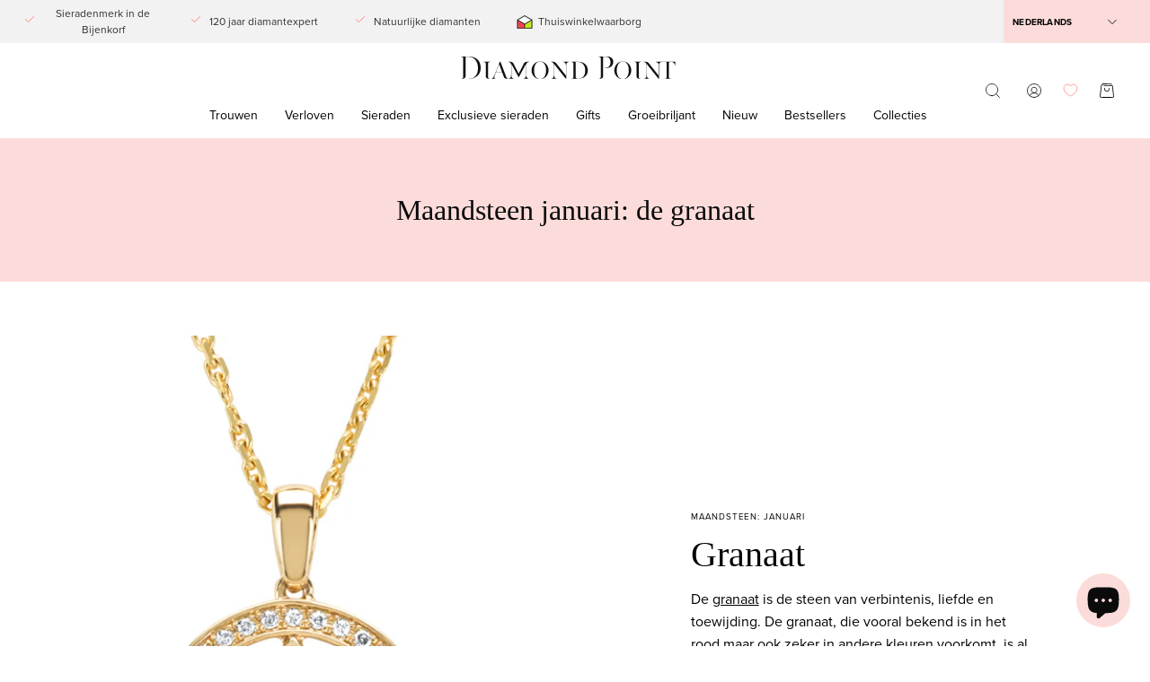

--- FILE ---
content_type: text/html; charset=utf-8
request_url: https://diamondpoint.net/pages/maandsteen-januari-de-granaat
body_size: 65282
content:
<!doctype html>
<html class="no-js no-touch" lang="nl">
  <head>
    <meta charset="utf-8">
    <meta http-equiv="X-UA-Compatible" content="IE=edge">
    <meta name="viewport" content="width=device-width, initial-scale=1.0, maximum-scale=5.0">

    <script type="text/javascript"> (function(c,l,a,r,i,t,y){ c[a]=c[a]||function(){(c[a].q=c[a].q||[]).push(arguments)}; t=l.createElement(r);t.async=1;t.src="https://www.clarity.ms/tag/"+i; y=l.getElementsByTagName(r)[0];y.parentNode.insertBefore(t,y); })(window, document, "clarity", "script", "uybjgaglaq"); </script>

    <!-- Load lazysizes -->
    <script>
      window.lazySizesConfig = window.lazySizesConfig || {};
      window.lazySizesConfig.loadMode = 1; // Preload images when they are very close to appearing
      window.lazySizesConfig.expand = 300; // Load images 300px before they appear
    </script>
    <script src="//diamondpoint.net/cdn/shop/t/3/assets/lazysizes.min.js?v=56805471290311245611757492406" async defer></script>

    <link rel="canonical" href="https://diamondpoint.net/pages/maandsteen-januari-de-granaat">
    <link rel="preconnect" href="https://cdn.shopify.com" crossorigin>
    <link rel="preconnect" href="https://fonts.shopify.com" crossorigin>
    <link rel="preconnect" href="https://monorail-edge.shopifysvc.com" crossorigin>

    <!-- Preload critical fonts -->
    <link rel="preload" href="//diamondpoint.net/cdn/fonts/instrument_sans/instrumentsans_n4.db86542ae5e1596dbdb28c279ae6c2086c4c5bfa.woff2" as="font" type="font/woff2" crossorigin>
    <link rel="preload" href="//diamondpoint.net/cdn/fonts/arsenal/arsenal_n4.51305299cd12b61bc0400367405b80442269043d.woff2" as="font" type="font/woff2" crossorigin>

    <!-- Critical CSS -->
    <style>
      /* Base styles that prevent layout shift */
      :root {
        --loader-image-size: px;
      }
      body {
        margin: 0;
        padding: 0;
        font-family: 'proxima-nova', sans-serif;
      }
      .site-header {
        position: sticky;
        top: 0;
        z-index: 100;
      }
      img {
        max-width: 100%;
        height: auto;
      }
    </style>

    <!-- Defer non-critical CSS -->
    <link rel="preload" href="//diamondpoint.net/cdn/shop/t/3/assets/theme.css?v=5628719971008034131769419294" as="style" onload="this.onload=null;this.rel='stylesheet'">
    <noscript><link rel="stylesheet" href="//diamondpoint.net/cdn/shop/t/3/assets/theme.css?v=5628719971008034131769419294"></noscript>

    <!-- Defer third-party CSS -->
    <link
      rel="preload"
      href="https://unpkg.com/swiper/swiper-bundle.min.css"
      as="style"
      onload="this.onload=null;this.rel='stylesheet'"
    >
    <noscript><link rel="stylesheet" href="https://unpkg.com/swiper/swiper-bundle.min.css"></noscript>

    <link
      rel="preload"
      href="https://use.typekit.net/xky4tkn.css"
      as="style"
      onload="this.onload=null;this.rel='stylesheet'"
    >
    <noscript><link rel="stylesheet" href="https://use.typekit.net/xky4tkn.css"></noscript>

    <!-- Preload critical JavaScript -->
    <link href="//diamondpoint.net/cdn/shop/t/3/assets/vendor.js?v=74877493214922022811706276151" as="script" rel="preload">
    <link href="//diamondpoint.net/cdn/shop/t/3/assets/theme.js?v=58185215243189181211763994187" as="script" rel="preload">

    <link rel="preload" as="image" href="//diamondpoint.net/cdn/shop/t/3/assets/loading.svg?v=124704948986039972941706276148"><style data-shopify>:root { --loader-image-size: 150px; }:root { --loader-image-size: 320px; }html:not(.is-loading) .loading-overlay { opacity: 0; visibility: hidden; pointer-events: none; }
        .loading-overlay { position: fixed; top: 0; left: 0; z-index: 99999; width: 100vw; height: 100vh; display: flex;
        align-items: center; justify-content: center; background: var(--bg); transition: opacity 0.3s ease-out, visibility 0s
        linear 0.3s; }
        .loading-overlay .loader__image--fallback { width: 320px; height: 100%; background: var(--loader-image) no-repeat
        center center/contain; }
        .loader__image__holder { position: absolute; top: 0; left: 0; width: 100%; height: 100%; font-size: 0; display: flex;
        align-items: center; justify-content: center; animation: pulse-loading 2s infinite ease-in-out; }
        .loader__image { max-width: 150px; height: auto; object-fit: contain; }</style><script>
        const loadingAppearance = "once";
        const loaded = sessionStorage.getItem('loaded');

        if (loadingAppearance === 'once') {
          if (loaded === null) {
            sessionStorage.setItem('loaded', true);
            document.documentElement.classList.add('is-loading');
          }
        } else {
          document.documentElement.classList.add('is-loading');
        }
      </script><link rel="shortcut icon" href="//diamondpoint.net/cdn/shop/files/DPmonogram_Zw_32x32.png?v=1711024998" type="image/png">
    <title>
      Steen van de maand januari: de granaat | Diamond Point
      
      
      
    </title><meta name="description" content="Steen van de maand januari: de granaat. De Granaat is de steen van verbintenis, liefde en toewijding."><link rel="preload" as="font" href="//diamondpoint.net/cdn/fonts/instrument_sans/instrumentsans_n4.db86542ae5e1596dbdb28c279ae6c2086c4c5bfa.woff2" type="font/woff2" crossorigin><link rel="preload" as="font" href="//diamondpoint.net/cdn/fonts/arsenal/arsenal_n4.51305299cd12b61bc0400367405b80442269043d.woff2" type="font/woff2" crossorigin>

<meta property="og:site_name" content="Diamond Point">
<meta property="og:url" content="https://diamondpoint.net/pages/maandsteen-januari-de-granaat">
<meta property="og:title" content="Steen van de maand januari: de granaat | Diamond Point">
<meta property="og:type" content="website">
<meta property="og:description" content="Steen van de maand januari: de granaat. De Granaat is de steen van verbintenis, liefde en toewijding."><meta property="og:image" content="http://diamondpoint.net/cdn/shop/files/logo.png?v=1750153714">
  <meta property="og:image:secure_url" content="https://diamondpoint.net/cdn/shop/files/logo.png?v=1750153714">
  <meta property="og:image:width" content="1200">
  <meta property="og:image:height" content="205"><meta name="twitter:card" content="summary_large_image">
<meta name="twitter:title" content="Steen van de maand januari: de granaat | Diamond Point">
<meta name="twitter:description" content="Steen van de maand januari: de granaat. De Granaat is de steen van verbintenis, liefde en toewijding."><style data-shopify>@font-face {
  font-family: Arsenal;
  font-weight: 400;
  font-style: normal;
  font-display: swap;
  src: url("//diamondpoint.net/cdn/fonts/arsenal/arsenal_n4.51305299cd12b61bc0400367405b80442269043d.woff2") format("woff2"),
       url("//diamondpoint.net/cdn/fonts/arsenal/arsenal_n4.93261dd112afca16489c9f1c0d423ccd8a12c0a3.woff") format("woff");
}

@font-face {
  font-family: "Instrument Sans";
  font-weight: 400;
  font-style: normal;
  font-display: swap;
  src: url("//diamondpoint.net/cdn/fonts/instrument_sans/instrumentsans_n4.db86542ae5e1596dbdb28c279ae6c2086c4c5bfa.woff2") format("woff2"),
       url("//diamondpoint.net/cdn/fonts/instrument_sans/instrumentsans_n4.510f1b081e58d08c30978f465518799851ef6d8b.woff") format("woff");
}




  @font-face {
  font-family: Arsenal;
  font-weight: 700;
  font-style: normal;
  font-display: swap;
  src: url("//diamondpoint.net/cdn/fonts/arsenal/arsenal_n7.b8ea19d86b9bba98cc9a198b466ecccc0ab59df3.woff2") format("woff2"),
       url("//diamondpoint.net/cdn/fonts/arsenal/arsenal_n7.3a6418f4cec1cb308392f5f2db9d69ca5fcc2a56.woff") format("woff");
}






  @font-face {
  font-family: Arsenal;
  font-weight: 700;
  font-style: normal;
  font-display: swap;
  src: url("//diamondpoint.net/cdn/fonts/arsenal/arsenal_n7.b8ea19d86b9bba98cc9a198b466ecccc0ab59df3.woff2") format("woff2"),
       url("//diamondpoint.net/cdn/fonts/arsenal/arsenal_n7.3a6418f4cec1cb308392f5f2db9d69ca5fcc2a56.woff") format("woff");
}






  @font-face {
  font-family: "Instrument Sans";
  font-weight: 500;
  font-style: normal;
  font-display: swap;
  src: url("//diamondpoint.net/cdn/fonts/instrument_sans/instrumentsans_n5.1ce463e1cc056566f977610764d93d4704464858.woff2") format("woff2"),
       url("//diamondpoint.net/cdn/fonts/instrument_sans/instrumentsans_n5.9079eb7bba230c9d8d8d3a7d101aa9d9f40b6d14.woff") format("woff");
}




  @font-face {
  font-family: "Instrument Sans";
  font-weight: 400;
  font-style: italic;
  font-display: swap;
  src: url("//diamondpoint.net/cdn/fonts/instrument_sans/instrumentsans_i4.028d3c3cd8d085648c808ceb20cd2fd1eb3560e5.woff2") format("woff2"),
       url("//diamondpoint.net/cdn/fonts/instrument_sans/instrumentsans_i4.7e90d82df8dee29a99237cd19cc529d2206706a2.woff") format("woff");
}




  @font-face {
  font-family: "Instrument Sans";
  font-weight: 700;
  font-style: italic;
  font-display: swap;
  src: url("//diamondpoint.net/cdn/fonts/instrument_sans/instrumentsans_i7.d6063bb5d8f9cbf96eace9e8801697c54f363c6a.woff2") format("woff2"),
       url("//diamondpoint.net/cdn/fonts/instrument_sans/instrumentsans_i7.ce33afe63f8198a3ac4261b826b560103542cd36.woff") format("woff");
}




:root {--COLOR-PRIMARY-OPPOSITE: #ffffff;
  --COLOR-PRIMARY-OPPOSITE-ALPHA-20: rgba(255, 255, 255, 0.2);
  --COLOR-PRIMARY-LIGHTEN-DARKEN-ALPHA-20: rgba(192, 49, 77, 0.2);
  --COLOR-PRIMARY-LIGHTEN-DARKEN-ALPHA-30: rgba(192, 49, 77, 0.3);

  --PRIMARY-BUTTONS-COLOR-BG: #97273d;
  --PRIMARY-BUTTONS-COLOR-TEXT: #ffffff;
  --PRIMARY-BUTTONS-COLOR-BORDER: #97273d;

  --PRIMARY-BUTTONS-COLOR-LIGHTEN-DARKEN: #c0314d;

  --PRIMARY-BUTTONS-COLOR-ALPHA-05: rgba(151, 39, 61, 0.05);
  --PRIMARY-BUTTONS-COLOR-ALPHA-10: rgba(151, 39, 61, 0.1);
  --PRIMARY-BUTTONS-COLOR-ALPHA-50: rgba(151, 39, 61, 0.5);--COLOR-SECONDARY-OPPOSITE: #000000;
  --COLOR-SECONDARY-OPPOSITE-ALPHA-20: rgba(0, 0, 0, 0.2);
  --COLOR-SECONDARY-LIGHTEN-DARKEN-ALPHA-20: rgba(230, 230, 230, 0.2);
  --COLOR-SECONDARY-LIGHTEN-DARKEN-ALPHA-30: rgba(230, 230, 230, 0.3);

  --SECONDARY-BUTTONS-COLOR-BG: #ffffff;
  --SECONDARY-BUTTONS-COLOR-TEXT: #000000;
  --SECONDARY-BUTTONS-COLOR-BORDER: #ffffff;

  --SECONDARY-BUTTONS-COLOR-ALPHA-05: rgba(255, 255, 255, 0.05);
  --SECONDARY-BUTTONS-COLOR-ALPHA-10: rgba(255, 255, 255, 0.1);
  --SECONDARY-BUTTONS-COLOR-ALPHA-50: rgba(255, 255, 255, 0.5);--OUTLINE-BUTTONS-PRIMARY-BG: transparent;
  --OUTLINE-BUTTONS-PRIMARY-TEXT: #97273d;
  --OUTLINE-BUTTONS-PRIMARY-BORDER: #97273d;
  --OUTLINE-BUTTONS-PRIMARY-BG-HOVER: rgba(192, 49, 77, 0.2);

  --OUTLINE-BUTTONS-SECONDARY-BG: transparent;
  --OUTLINE-BUTTONS-SECONDARY-TEXT: #ffffff;
  --OUTLINE-BUTTONS-SECONDARY-BORDER: #ffffff;
  --OUTLINE-BUTTONS-SECONDARY-BG-HOVER: rgba(230, 230, 230, 0.2);

  --OUTLINE-BUTTONS-WHITE-BG: transparent;
  --OUTLINE-BUTTONS-WHITE-TEXT: #ffffff;
  --OUTLINE-BUTTONS-WHITE-BORDER: #ffffff;

  --OUTLINE-BUTTONS-BLACK-BG: transparent;
  --OUTLINE-BUTTONS-BLACK-TEXT: #000000;
  --OUTLINE-BUTTONS-BLACK-BORDER: #000000;--OUTLINE-SOLID-BUTTONS-PRIMARY-BG: #97273d;
  --OUTLINE-SOLID-BUTTONS-PRIMARY-TEXT: #ffffff;
  --OUTLINE-SOLID-BUTTONS-PRIMARY-BORDER: #ffffff;
  --OUTLINE-SOLID-BUTTONS-PRIMARY-BG-HOVER: rgba(255, 255, 255, 0.2);

  --OUTLINE-SOLID-BUTTONS-SECONDARY-BG: #ffffff;
  --OUTLINE-SOLID-BUTTONS-SECONDARY-TEXT: #000000;
  --OUTLINE-SOLID-BUTTONS-SECONDARY-BORDER: #000000;
  --OUTLINE-SOLID-BUTTONS-SECONDARY-BG-HOVER: rgba(0, 0, 0, 0.2);

  --OUTLINE-SOLID-BUTTONS-WHITE-BG: #ffffff;
  --OUTLINE-SOLID-BUTTONS-WHITE-TEXT: #000000;
  --OUTLINE-SOLID-BUTTONS-WHITE-BORDER: #000000;

  --OUTLINE-SOLID-BUTTONS-BLACK-BG: #000000;
  --OUTLINE-SOLID-BUTTONS-BLACK-TEXT: #ffffff;
  --OUTLINE-SOLID-BUTTONS-BLACK-BORDER: #ffffff;--COLOR-HEADING: #0b0b0b;
  --COLOR-TEXT: #0b0b0b;
  --COLOR-TEXT-DARKEN: #000000;
  --COLOR-TEXT-LIGHTEN: #3e3e3e;
  --COLOR-TEXT-ALPHA-5: rgba(11, 11, 11, 0.05);
  --COLOR-TEXT-ALPHA-8: rgba(11, 11, 11, 0.08);
  --COLOR-TEXT-ALPHA-10: rgba(11, 11, 11, 0.1);
  --COLOR-TEXT-ALPHA-15: rgba(11, 11, 11, 0.15);
  --COLOR-TEXT-ALPHA-20: rgba(11, 11, 11, 0.2);
  --COLOR-TEXT-ALPHA-25: rgba(11, 11, 11, 0.25);
  --COLOR-TEXT-ALPHA-50: rgba(11, 11, 11, 0.5);
  --COLOR-TEXT-ALPHA-60: rgba(11, 11, 11, 0.6);
  --COLOR-TEXT-ALPHA-85: rgba(11, 11, 11, 0.85);

  --COLOR-BG: #ffffff;
  --COLOR-BG-ALPHA-25: rgba(255, 255, 255, 0.25);
  --COLOR-BG-ALPHA-35: rgba(255, 255, 255, 0.35);
  --COLOR-BG-ALPHA-60: rgba(255, 255, 255, 0.6);
  --COLOR-BG-ALPHA-65: rgba(255, 255, 255, 0.65);
  --COLOR-BG-ALPHA-85: rgba(255, 255, 255, 0.85);
  --COLOR-BG-OVERLAY: rgba(255, 255, 255, 0.75);
  --COLOR-BG-DARKEN: #e6e6e6;
  --COLOR-BG-LIGHTEN-DARKEN: #e6e6e6;
  --COLOR-BG-LIGHTEN-DARKEN-2: #cdcdcd;
  --COLOR-BG-LIGHTEN-DARKEN-3: #b3b3b3;
  --COLOR-BG-LIGHTEN-DARKEN-4: #9a9a9a;
  --COLOR-BG-LIGHTEN-DARKEN-CONTRAST: #b3b3b3;
  --COLOR-BG-LIGHTEN-DARKEN-CONTRAST-2: #999999;
  --COLOR-BG-LIGHTEN-DARKEN-CONTRAST-3: #808080;
  --COLOR-BG-LIGHTEN-DARKEN-CONTRAST-4: #666666;

  --COLOR-BG-SECONDARY: #fcdcda;
  --COLOR-BG-SECONDARY-LIGHTEN-DARKEN: #f8afab;
  --COLOR-BG-SECONDARY-LIGHTEN-DARKEN-50: rgba(248, 175, 171, 0.5);
  --COLOR-BG-SECONDARY-LIGHTEN-DARKEN-CONTRAST: #c71b10;

  --COLOR-INPUT-BG: #ffffff;

  --COLOR-ACCENT: #59ba3e;
  --COLOR-ACCENT-TEXT: #fff;

  --COLOR-BORDER: #d3d3d3;
  --COLOR-BORDER-ALPHA-15: rgba(211, 211, 211, 0.15);
  --COLOR-BORDER-ALPHA-30: rgba(211, 211, 211, 0.3);
  --COLOR-BORDER-ALPHA-50: rgba(211, 211, 211, 0.5);
  --COLOR-BORDER-ALPHA-65: rgba(211, 211, 211, 0.65);
  --COLOR-BORDER-LIGHTEN-DARKEN: #868686;
  --COLOR-BORDER-HAIRLINE: #f7f7f7;

  --COLOR-SALE-BG: #0e3866;
  --COLOR-SALE-TEXT: #ffffff;
  --COLOR-CUSTOM-BG: #97273d;
  --COLOR-CUSTOM-TEXT: #ffffff;
  --COLOR-SOLD-BG: #d3d3d3;
  --COLOR-SOLD-TEXT: #ffffff;
  --COLOR-SAVING-BG: #97273d;
  --COLOR-SAVING-TEXT: #ffffff;

  --COLOR-WHITE-BLACK: fff;
  --COLOR-BLACK-WHITE: #000;--COLOR-DISABLED-GREY: rgba(11, 11, 11, 0.05);
  --COLOR-DISABLED-GREY-DARKEN: rgba(11, 11, 11, 0.45);
  --COLOR-ERROR: #D02E2E;
  --COLOR-ERROR-BG: #f3cbcb;
  --COLOR-SUCCESS: #56AD6A;
  --COLOR-SUCCESS-BG: #ECFEF0;
  --COLOR-WARN: #ECBD5E;
  --COLOR-TRANSPARENT: rgba(255, 255, 255, 0);

  --COLOR-WHITE: #ffffff;
  --COLOR-WHITE-DARKEN: #f2f2f2;
  --COLOR-WHITE-ALPHA-10: rgba(255, 255, 255, 0.1);
  --COLOR-WHITE-ALPHA-20: rgba(255, 255, 255, 0.2);
  --COLOR-WHITE-ALPHA-25: rgba(255, 255, 255, 0.25);
  --COLOR-WHITE-ALPHA-50: rgba(255, 255, 255, 0.5);
  --COLOR-WHITE-ALPHA-60: rgba(255, 255, 255, 0.6);
  --COLOR-BLACK: #000000;
  --COLOR-BLACK-LIGHTEN: #1a1a1a;
  --COLOR-BLACK-ALPHA-10: rgba(0, 0, 0, 0.1);
  --COLOR-BLACK-ALPHA-20: rgba(0, 0, 0, 0.2);
  --COLOR-BLACK-ALPHA-25: rgba(0, 0, 0, 0.25);
  --COLOR-BLACK-ALPHA-50: rgba(0, 0, 0, 0.5);
  --COLOR-BLACK-ALPHA-60: rgba(0, 0, 0, 0.6);
  --COLOR-YELLOW: #ff4d01;--FONT-STACK-BODY: 'proxima-nova', sans-serif;
  --FONT-STYLE-BODY: 'proxima-nova';
  --FONT-STYLE-BODY-ITALIC: italic;
  --FONT-ADJUST-BODY: 1.0;

  --FONT-WEIGHT-BODY: 400;
  --FONT-WEIGHT-BODY-LIGHT: 300;
  --FONT-WEIGHT-BODY-MEDIUM: 700;
  --FONT-WEIGHT-BODY-BOLD: 500;

  --FONT-STACK-HEADING: 'proxima-nova', sans-serif;
  --FONT-STYLE-HEADING: normal;
  --FONT-STYLE-HEADING-ITALIC: italic;
  --FONT-ADJUST-HEADING: 0.8;

  --FONT-WEIGHT-HEADING: 400;
  --FONT-WEIGHT-HEADING-LIGHT: 300;
  --FONT-WEIGHT-HEADING-MEDIUM: 700;
  --FONT-WEIGHT-HEADING-BOLD: 700;

  --FONT-STACK-NAV: 'proxima-nova', sans-serif;
  --FONT-STYLE-NAV: normal;
  --FONT-STYLE-NAV-ITALIC: italic;
  --FONT-ADJUST-NAV: 0.75;
  --FONT-ADJUST-NAV-TOP-LEVEL: 0.7;

  --FONT-WEIGHT-NAV: 400;
  --FONT-WEIGHT-NAV-LIGHT: 300;
  --FONT-WEIGHT-NAV-MEDIUM: 700;
  --FONT-WEIGHT-NAV-BOLD: 500;

  --FONT-ADJUST-PRODUCT-GRID: 0.9;

  --FONT-STACK-BUTTON: 'proxima-nova', sans-serif;
  --FONT-STYLE-BUTTON: normal;
  --FONT-STYLE-BUTTON-ITALIC: italic;
  --FONT-ADJUST-BUTTON: 0.75;

  --FONT-WEIGHT-BUTTON: 400;
  --FONT-WEIGHT-BUTTON-MEDIUM: 700;
  --FONT-WEIGHT-BUTTON-BOLD: 500;

  --FONT-STACK-SUBHEADING: 'proxima-nova', Menlo, Consolas, Monaco, Liberation Mono, Lucida Console, monospace, Apple Color Emoji, Segoe UI Emoji, Segoe UI Symbol;
  --FONT-STYLE-SUBHEADING: normal;
  --FONT-ADJUST-SUBHEADING: 0.7;

  --FONT-WEIGHT-SUBHEADING: 400;
  --FONT-WEIGHT-SUBHEADING-BOLD: 600;

  --LETTER-SPACING-NAV: 0.0em;
  --LETTER-SPACING-SUBHEADING: 0.1em;
  --LETTER-SPACING-BUTTON: 0.05em;

  --BUTTON-TEXT-CAPS: uppercase;
  --SUBHEADING-TEXT-CAPS: uppercase;--FONT-SIZE-INPUT: 1.0rem;--RADIUS: 30px;
  --RADIUS-SMALL: 22px;
  --RADIUS-TINY: 14px;
  --RADIUS-BADGE: 3px;
  --RADIUS-CHECKBOX: 4px;
  --RADIUS-TEXTAREA: 8px;--PRODUCT-MEDIA-PADDING-TOP: 130.0%;--BORDER-WIDTH: 1px;--STROKE-WIDTH: 12px;--SITE-WIDTH: 1440px;
  --SITE-WIDTH-NARROW: 840px;--COLOR-UPSELLS-BG: #f8f8f8;
  --COLOR-UPSELLS-TEXT: #0B0B0B;
  --COLOR-UPSELLS-TEXT-LIGHTEN: #3e3e3e;
  --COLOR-UPSELLS-DISABLED-GREY-DARKEN: rgba(11, 11, 11, 0.45);
  --UPSELLS-HEIGHT: 100px;
  --UPSELLS-IMAGE-WIDTH: 20%;--ICON-ARROW-RIGHT: url( "//diamondpoint.net/cdn/shop/t/3/assets/icon-chevron-right.svg?v=141670056379671077901706276147" );--loading-svg: url( "//diamondpoint.net/cdn/shop/t/3/assets/loading.svg?v=124704948986039972941706276148" );
  --icon-check: url( "//diamondpoint.net/cdn/shop/t/3/assets/icon-check.svg?v=65056460148622690001706276150" );
  --icon-check-swatch: url( "//diamondpoint.net/cdn/shop/t/3/assets/icon-check-swatch.svg?v=66502075846812319371706276150" );
  --icon-zoom-in: url( "//diamondpoint.net/cdn/shop/t/3/assets/icon-zoom-in.svg?v=100918063842201612881706276148" );
  --icon-zoom-out: url( "//diamondpoint.net/cdn/shop/t/3/assets/icon-zoom-out.svg?v=177447861156472445081706276150" );--collection-sticky-bar-height: 0px;
  --collection-image-padding-top: 60%;

  --drawer-width: 510px;
  --drawer-transition: transform 0.4s cubic-bezier(0.46, 0.01, 0.32, 1);--gutter: 20px;
  --gutter-mobile: 20px;
  --grid-gutter: 20px;
  --grid-gutter-mobile: 35px;--inner: 20px;
  --inner-tablet: 18px;
  --inner-mobile: 16px;--grid: repeat(4, minmax(0, 1fr));
  --grid-tablet: repeat(3, minmax(0, 1fr));
  --grid-mobile: repeat(2, minmax(0, 1fr));
  --megamenu-grid: repeat(4, minmax(0, 1fr));
  --grid-row: 1 / span 4;--scrollbar-width: 0px;--overlay: #000;
  --overlay-opacity: 1;--swatch-width: 100%;
  --swatch-height: 70px;
  --swatch-size: 14px;
  --swatch-size-mobile: 14px;

  
  --move-offset: 20px;

  
  --autoplay-speed: 2200ms;

  
--filter-bg: .97;
  
    --product-filter-bg: 1.0;}


@font-face {   
  font-family: 'Miller-Banner';  
  src: 	url('//diamondpoint.net/cdn/shop/t/3/assets/miller-banner.otf?v=107061903451231042381708090216');   
  src: 	url('//diamondpoint.net/cdn/shop/t/3/assets/miller-banner.otf?v=107061903451231042381708090216#iefix') format("embedded-opentype"), url('//diamondpoint.net/cdn/shop/t/3/assets/miller-banner.otf?v=107061903451231042381708090216') format("otf");
  font-weight: normal;
  font-style: normal;
}</style><link href="//diamondpoint.net/cdn/shop/t/3/assets/theme.css?v=5628719971008034131769419294" rel="stylesheet" type="text/css" media="all" /><link href="//diamondpoint.net/cdn/shop/t/3/assets/custom.css?v=77784740591687652591768816841" rel="stylesheet" type="text/css" media="all" /><script
      type="text/javascript"
    >
    if (window.MSInputMethodContext && document.documentMode) {
      var scripts = document.getElementsByTagName('script')[0];
      var polyfill = document.createElement("script");
      polyfill.defer = true;
      polyfill.src = "//diamondpoint.net/cdn/shop/t/3/assets/ie11.js?v=164037955086922138091706276147";

      scripts.parentNode.insertBefore(polyfill, scripts);

      document.documentElement.classList.add('ie11');
    } else {
      document.documentElement.className = document.documentElement.className.replace('no-js', 'js');
    }

    let root = '/';
    if (root[root.length - 1] !== '/') {
      root = `${root}/`;
    }

    window.theme = {
      routes: {
        root: root,
        cart_url: "\/cart",
    cart_add_url: "\/cart\/add",
    cart_change_url: "\/cart\/change",
    shop_url: "https:\/\/diamondpoint.net",
    searchUrl: '/search',
      predictiveSearchUrl: '/search/suggest',
        product_recommendations_url: "\/recommendations\/products"
      },
    assets: {
      photoswipe: '//diamondpoint.net/cdn/shop/t/3/assets/photoswipe.js?v=162613001030112971491706276148',
        smoothscroll: '//diamondpoint.net/cdn/shop/t/3/assets/smoothscroll.js?v=37906625415260927261706276149',
          no_image: "//diamondpoint.net/cdn/shopifycloud/storefront/assets/no-image-2048-a2addb12_1024x.gif",
            swatches: '//diamondpoint.net/cdn/shop/t/3/assets/swatches.json?v=107195251207991059101730372117',
              base: "//diamondpoint.net/cdn/shop/t/3/assets/"
    },
    strings: {
      add_to_cart: "In winkelwagen",
      cart_acceptance_error: "U moet onze algemene voorwaarden accepteren.",
      cart_empty: "Je winkelwagen is momenteel leeg.",
      cart_price: "Prijs",
      cart_quantity: "Hoeveelheid",
      cart_items_one: "{{ count }} artikel in jouw winkelwagen",
      cart_items_many: "{{ count }} artikelen in jouw winkelwagen",
      cart_title: "Winkelwagen",
      cart_total: "Totaal",
      continue_shopping: "Verder winkelen",
      free: "Gratis",
      limit_error: "Sorry, het lijkt erop dat we niet genoeg van dit product hebben.",
      preorder: "Voorafgaande bestelling",
      remove: "Verwijderen",
      sale_badge_text: "40% Korting",
      saving_badge: "40% Korting",
      saving_up_to_badge: "40% Korting",
      sold_out: "Uitverkocht",
      subscription: "Abonnement",
      unavailable: "Niet beschikbaar",
      unit_price_label: "Eenheid prijs",
      unit_price_separator: "per",
      zero_qty_error: "Hoeveelheid moet groter zijn dan 0.",
      delete_confirm: "Weet u zeker dat u dit adres wilt verwijderen?",
      newsletter_product_availability: "Laat het me weten als het beschikbaar is"
    },
    icons: {
      plus: '<svg aria-hidden="true" focusable="false" role="presentation" class="icon icon-toggle-plus" viewBox="0 0 192 192"><path d="M30 96h132M96 30v132" stroke="currentColor" stroke-linecap="round" stroke-linejoin="round"/></svg>',
        minus: '<svg aria-hidden="true" focusable="false" role="presentation" class="icon icon-toggle-minus" viewBox="0 0 192 192"><path d="M30 96h132" stroke="currentColor" stroke-linecap="round" stroke-linejoin="round"/></svg>',
          close: '<svg aria-hidden="true" focusable="false" role="presentation" class="icon icon-close" viewBox="0 0 192 192"><path d="M150 42 42 150M150 150 42 42" stroke="currentColor" stroke-linecap="round" stroke-linejoin="round"/></svg>'
    },
    settings: {
      animations: false,
      cartType: "drawer",
      enableAcceptTerms: false,
      enableInfinityScroll: false,
      enablePaymentButton: false,
      gridImageSize: "cover",
      gridImageAspectRatio: 1.3,
      mobileMenuBehaviour: "trigger",
      productGridHover: "image",
      savingBadgeType: "percentage",
      showSaleBadge: false,
      showSoldBadge: true,
      showSavingBadge: true,
      quickBuy: "quick_buy",
      suggestArticles: true,
      suggestCollections: true,
      suggestProducts: true,
      suggestPages: true,
      suggestionsResultsLimit: 10,
      currency_code_enable: true,
      hideInventoryCount: true,
      enableColorSwatchesCollection: true,
    },
    sizes: {
      mobile: 480,
        small: 768,
          large: 1024,
            widescreen: 1440
    },
    moneyFormat: "€{{amount_with_comma_separator}}",
    moneyWithCurrencyFormat: "€{{amount_with_comma_separator}}",
    subtotal: 0,
    info: {
      name: 'Flatline Agency'
    },
    version: '5.4.1',
    deliveryText: {
      sold_out: 'Uitverkocht',
      '12WD': 'Levertijd: 1 tot 2 werkdagen',
      '12WW': 'Speciaal voor u vervaardigd. Levertijd: 1 tot 2 weken',
      '35WD': 'Levertijd: 3 tot 5 werkdagen',
      '36WW': 'Speciaal voor u vervaardigd. Levertijd: 3 tot 6 weken',
      LANG: 'Speciaal voor u vervaardigd. Levertijd: 5 tot 6 weken',
    }
    };
    window.PaloAlto = window.PaloAlto || {};
    window.slate = window.slate || {};
    window.isHeaderTransparent = false;
    window.stickyHeaderHeight = 60;
    window.lastWindowWidth = window.innerWidth || document.documentElement.clientWidth;
    </script><script src="//diamondpoint.net/cdn/shop/t/3/assets/vendor.js?v=74877493214922022811706276151" defer="defer"></script>
    <script src="//diamondpoint.net/cdn/shop/t/3/assets/theme.dev.js?v=65403937353294566741768483390" defer="defer"></script>
    <script src="//diamondpoint.net/cdn/shop/t/3/assets/custom.js?v=53823499238156765791768402543" defer="defer"></script>

    <script>window.performance && window.performance.mark && window.performance.mark('shopify.content_for_header.start');</script><meta id="shopify-digital-wallet" name="shopify-digital-wallet" content="/84367802653/digital_wallets/dialog">
<link rel="alternate" hreflang="x-default" href="https://diamondpoint.net/pages/maandsteen-januari-de-granaat">
<link rel="alternate" hreflang="nl-NL" href="https://diamondpoint.net/pages/maandsteen-januari-de-granaat">
<link rel="alternate" hreflang="en-NL" href="https://diamondpoint.net/en/pages/birthstone-januari-the-grenate">
<script async="async" src="/checkouts/internal/preloads.js?locale=nl-NL"></script>
<script id="shopify-features" type="application/json">{"accessToken":"9434d8f1ccf431835f3420ebfd152a0b","betas":["rich-media-storefront-analytics"],"domain":"diamondpoint.net","predictiveSearch":true,"shopId":84367802653,"locale":"nl"}</script>
<script>var Shopify = Shopify || {};
Shopify.shop = "diamondpoint-production.myshopify.com";
Shopify.locale = "nl";
Shopify.currency = {"active":"EUR","rate":"1.0"};
Shopify.country = "NL";
Shopify.theme = {"name":"Diamond-Point\/main","id":164657529117,"schema_name":"Flatline Agency","schema_version":"1.0.0","theme_store_id":null,"role":"main"};
Shopify.theme.handle = "null";
Shopify.theme.style = {"id":null,"handle":null};
Shopify.cdnHost = "diamondpoint.net/cdn";
Shopify.routes = Shopify.routes || {};
Shopify.routes.root = "/";</script>
<script type="module">!function(o){(o.Shopify=o.Shopify||{}).modules=!0}(window);</script>
<script>!function(o){function n(){var o=[];function n(){o.push(Array.prototype.slice.apply(arguments))}return n.q=o,n}var t=o.Shopify=o.Shopify||{};t.loadFeatures=n(),t.autoloadFeatures=n()}(window);</script>
<script id="shop-js-analytics" type="application/json">{"pageType":"page"}</script>
<script defer="defer" async type="module" src="//diamondpoint.net/cdn/shopifycloud/shop-js/modules/v2/client.init-shop-cart-sync_CwGft62q.nl.esm.js"></script>
<script defer="defer" async type="module" src="//diamondpoint.net/cdn/shopifycloud/shop-js/modules/v2/chunk.common_BAeYDmFP.esm.js"></script>
<script defer="defer" async type="module" src="//diamondpoint.net/cdn/shopifycloud/shop-js/modules/v2/chunk.modal_B9qqLDBC.esm.js"></script>
<script type="module">
  await import("//diamondpoint.net/cdn/shopifycloud/shop-js/modules/v2/client.init-shop-cart-sync_CwGft62q.nl.esm.js");
await import("//diamondpoint.net/cdn/shopifycloud/shop-js/modules/v2/chunk.common_BAeYDmFP.esm.js");
await import("//diamondpoint.net/cdn/shopifycloud/shop-js/modules/v2/chunk.modal_B9qqLDBC.esm.js");

  window.Shopify.SignInWithShop?.initShopCartSync?.({"fedCMEnabled":true,"windoidEnabled":true});

</script>
<script>(function() {
  var isLoaded = false;
  function asyncLoad() {
    if (isLoaded) return;
    isLoaded = true;
    var urls = ["\/\/cdn.shopify.com\/proxy\/b4678cda1b509e5b82af3944abf5f823cab28f63a792593459d2aaa1bcebb894\/api.kimonix.com\/kimonix_analytics.js?shop=diamondpoint-production.myshopify.com\u0026sp-cache-control=cHVibGljLCBtYXgtYWdlPTkwMA","\/\/cdn.shopify.com\/proxy\/a5cd6524b184566a657bcdeed8f080800e3283606eb3a3788f6a8d4ca88fc904\/api.kimonix.com\/kimonix_void_script.js?shop=diamondpoint-production.myshopify.com\u0026sp-cache-control=cHVibGljLCBtYXgtYWdlPTkwMA","https:\/\/cdn.nfcube.com\/instafeed-94405e43a3a0d7d939272428aa1ae91c.js?shop=diamondpoint-production.myshopify.com","\/\/cdn.shopify.com\/proxy\/60afc1ee53386b70210a5c8696a552e80d9bdb230c5b6c4cf6927ba139825f21\/d33a6lvgbd0fej.cloudfront.net\/script_tag\/secomapp.scripttag.js?shop=diamondpoint-production.myshopify.com\u0026sp-cache-control=cHVibGljLCBtYXgtYWdlPTkwMA"];
    for (var i = 0; i < urls.length; i++) {
      var s = document.createElement('script');
      s.type = 'text/javascript';
      s.async = true;
      s.src = urls[i];
      var x = document.getElementsByTagName('script')[0];
      x.parentNode.insertBefore(s, x);
    }
  };
  if(window.attachEvent) {
    window.attachEvent('onload', asyncLoad);
  } else {
    window.addEventListener('load', asyncLoad, false);
  }
})();</script>
<script id="__st">var __st={"a":84367802653,"offset":3600,"reqid":"7a1243b8-5729-416d-82ce-efdc9b3b0bf8-1769428668","pageurl":"diamondpoint.net\/pages\/maandsteen-januari-de-granaat","s":"pages-132849074461","u":"fa04f4709248","p":"page","rtyp":"page","rid":132849074461};</script>
<script>window.ShopifyPaypalV4VisibilityTracking = true;</script>
<script id="captcha-bootstrap">!function(){'use strict';const t='contact',e='account',n='new_comment',o=[[t,t],['blogs',n],['comments',n],[t,'customer']],c=[[e,'customer_login'],[e,'guest_login'],[e,'recover_customer_password'],[e,'create_customer']],r=t=>t.map((([t,e])=>`form[action*='/${t}']:not([data-nocaptcha='true']) input[name='form_type'][value='${e}']`)).join(','),a=t=>()=>t?[...document.querySelectorAll(t)].map((t=>t.form)):[];function s(){const t=[...o],e=r(t);return a(e)}const i='password',u='form_key',d=['recaptcha-v3-token','g-recaptcha-response','h-captcha-response',i],f=()=>{try{return window.sessionStorage}catch{return}},m='__shopify_v',_=t=>t.elements[u];function p(t,e,n=!1){try{const o=window.sessionStorage,c=JSON.parse(o.getItem(e)),{data:r}=function(t){const{data:e,action:n}=t;return t[m]||n?{data:e,action:n}:{data:t,action:n}}(c);for(const[e,n]of Object.entries(r))t.elements[e]&&(t.elements[e].value=n);n&&o.removeItem(e)}catch(o){console.error('form repopulation failed',{error:o})}}const l='form_type',E='cptcha';function T(t){t.dataset[E]=!0}const w=window,h=w.document,L='Shopify',v='ce_forms',y='captcha';let A=!1;((t,e)=>{const n=(g='f06e6c50-85a8-45c8-87d0-21a2b65856fe',I='https://cdn.shopify.com/shopifycloud/storefront-forms-hcaptcha/ce_storefront_forms_captcha_hcaptcha.v1.5.2.iife.js',D={infoText:'Beschermd door hCaptcha',privacyText:'Privacy',termsText:'Voorwaarden'},(t,e,n)=>{const o=w[L][v],c=o.bindForm;if(c)return c(t,g,e,D).then(n);var r;o.q.push([[t,g,e,D],n]),r=I,A||(h.body.append(Object.assign(h.createElement('script'),{id:'captcha-provider',async:!0,src:r})),A=!0)});var g,I,D;w[L]=w[L]||{},w[L][v]=w[L][v]||{},w[L][v].q=[],w[L][y]=w[L][y]||{},w[L][y].protect=function(t,e){n(t,void 0,e),T(t)},Object.freeze(w[L][y]),function(t,e,n,w,h,L){const[v,y,A,g]=function(t,e,n){const i=e?o:[],u=t?c:[],d=[...i,...u],f=r(d),m=r(i),_=r(d.filter((([t,e])=>n.includes(e))));return[a(f),a(m),a(_),s()]}(w,h,L),I=t=>{const e=t.target;return e instanceof HTMLFormElement?e:e&&e.form},D=t=>v().includes(t);t.addEventListener('submit',(t=>{const e=I(t);if(!e)return;const n=D(e)&&!e.dataset.hcaptchaBound&&!e.dataset.recaptchaBound,o=_(e),c=g().includes(e)&&(!o||!o.value);(n||c)&&t.preventDefault(),c&&!n&&(function(t){try{if(!f())return;!function(t){const e=f();if(!e)return;const n=_(t);if(!n)return;const o=n.value;o&&e.removeItem(o)}(t);const e=Array.from(Array(32),(()=>Math.random().toString(36)[2])).join('');!function(t,e){_(t)||t.append(Object.assign(document.createElement('input'),{type:'hidden',name:u})),t.elements[u].value=e}(t,e),function(t,e){const n=f();if(!n)return;const o=[...t.querySelectorAll(`input[type='${i}']`)].map((({name:t})=>t)),c=[...d,...o],r={};for(const[a,s]of new FormData(t).entries())c.includes(a)||(r[a]=s);n.setItem(e,JSON.stringify({[m]:1,action:t.action,data:r}))}(t,e)}catch(e){console.error('failed to persist form',e)}}(e),e.submit())}));const S=(t,e)=>{t&&!t.dataset[E]&&(n(t,e.some((e=>e===t))),T(t))};for(const o of['focusin','change'])t.addEventListener(o,(t=>{const e=I(t);D(e)&&S(e,y())}));const B=e.get('form_key'),M=e.get(l),P=B&&M;t.addEventListener('DOMContentLoaded',(()=>{const t=y();if(P)for(const e of t)e.elements[l].value===M&&p(e,B);[...new Set([...A(),...v().filter((t=>'true'===t.dataset.shopifyCaptcha))])].forEach((e=>S(e,t)))}))}(h,new URLSearchParams(w.location.search),n,t,e,['guest_login'])})(!0,!0)}();</script>
<script integrity="sha256-4kQ18oKyAcykRKYeNunJcIwy7WH5gtpwJnB7kiuLZ1E=" data-source-attribution="shopify.loadfeatures" defer="defer" src="//diamondpoint.net/cdn/shopifycloud/storefront/assets/storefront/load_feature-a0a9edcb.js" crossorigin="anonymous"></script>
<script data-source-attribution="shopify.dynamic_checkout.dynamic.init">var Shopify=Shopify||{};Shopify.PaymentButton=Shopify.PaymentButton||{isStorefrontPortableWallets:!0,init:function(){window.Shopify.PaymentButton.init=function(){};var t=document.createElement("script");t.src="https://diamondpoint.net/cdn/shopifycloud/portable-wallets/latest/portable-wallets.nl.js",t.type="module",document.head.appendChild(t)}};
</script>
<script data-source-attribution="shopify.dynamic_checkout.buyer_consent">
  function portableWalletsHideBuyerConsent(e){var t=document.getElementById("shopify-buyer-consent"),n=document.getElementById("shopify-subscription-policy-button");t&&n&&(t.classList.add("hidden"),t.setAttribute("aria-hidden","true"),n.removeEventListener("click",e))}function portableWalletsShowBuyerConsent(e){var t=document.getElementById("shopify-buyer-consent"),n=document.getElementById("shopify-subscription-policy-button");t&&n&&(t.classList.remove("hidden"),t.removeAttribute("aria-hidden"),n.addEventListener("click",e))}window.Shopify?.PaymentButton&&(window.Shopify.PaymentButton.hideBuyerConsent=portableWalletsHideBuyerConsent,window.Shopify.PaymentButton.showBuyerConsent=portableWalletsShowBuyerConsent);
</script>
<script data-source-attribution="shopify.dynamic_checkout.cart.bootstrap">document.addEventListener("DOMContentLoaded",(function(){function t(){return document.querySelector("shopify-accelerated-checkout-cart, shopify-accelerated-checkout")}if(t())Shopify.PaymentButton.init();else{new MutationObserver((function(e,n){t()&&(Shopify.PaymentButton.init(),n.disconnect())})).observe(document.body,{childList:!0,subtree:!0})}}));
</script>
<script id='scb4127' type='text/javascript' async='' src='https://diamondpoint.net/cdn/shopifycloud/privacy-banner/storefront-banner.js'></script>
<script>window.performance && window.performance.mark && window.performance.mark('shopify.content_for_header.end');</script>

    <meta name="google-site-verification" content="nQtHP-mPvRaCBdPOvMpj_G5jiV_JDT18AhCm4Spx0kY">

    <!-- Third-party scripts loaded with better performance -->
    <script type="text/javascript">
      // Defer loading of Hotjar
      window.addEventListener('load', function () {
        setTimeout(function () {
          var script = document.createElement('script');
          script.src = 'https://static.hotjar.com/c/hotjar-' + '1556005.js?sv=6';
          script.async = true;
          document.head.appendChild(script);
        }, 2000);
      });
    </script>

    <script>
      //<![CDATA[
      window.lipscoreInit = function () {
        lipscore.init({
          apiKey: '5fc5f3c6609a67ae3bccbee9',
        });
      };

      (function () {
        var lang = 'nl';
        if (window.location.pathname.startsWith('/en')) {
          lang = 'en';
        }
        var scr = document.createElement('script');
        scr.async = true;
        scr.src = '//static.lipscore.com/assets/' + lang + '/lipscore-v1.js';
        document.head.appendChild(scr);
      })();

      var count = 0;
      function initWidgets() {
        count++;
        try {
          window.lipscore.initWidgets(true);
        } catch (e) {}
        setTimeout(initWidgets, 400);
      }

      initWidgets();
      //]]>
    </script>

  <!-- BEGIN app block: shopify://apps/klaviyo-email-marketing-sms/blocks/klaviyo-onsite-embed/2632fe16-c075-4321-a88b-50b567f42507 -->












  <script async src="https://static.klaviyo.com/onsite/js/XtqZtN/klaviyo.js?company_id=XtqZtN"></script>
  <script>!function(){if(!window.klaviyo){window._klOnsite=window._klOnsite||[];try{window.klaviyo=new Proxy({},{get:function(n,i){return"push"===i?function(){var n;(n=window._klOnsite).push.apply(n,arguments)}:function(){for(var n=arguments.length,o=new Array(n),w=0;w<n;w++)o[w]=arguments[w];var t="function"==typeof o[o.length-1]?o.pop():void 0,e=new Promise((function(n){window._klOnsite.push([i].concat(o,[function(i){t&&t(i),n(i)}]))}));return e}}})}catch(n){window.klaviyo=window.klaviyo||[],window.klaviyo.push=function(){var n;(n=window._klOnsite).push.apply(n,arguments)}}}}();</script>

  




  <script>
    window.klaviyoReviewsProductDesignMode = false
  </script>







<!-- END app block --><!-- BEGIN app block: shopify://apps/minmaxify-order-limits/blocks/app-embed-block/3acfba32-89f3-4377-ae20-cbb9abc48475 --><script type="text/javascript" src="https://limits.minmaxify.com/diamondpoint-production.myshopify.com?v=114&r=20240325205851"></script>

<!-- END app block --><!-- BEGIN app block: shopify://apps/powerful-form-builder/blocks/app-embed/e4bcb1eb-35b2-42e6-bc37-bfe0e1542c9d --><script type="text/javascript" hs-ignore data-cookieconsent="ignore">
  var Globo = Globo || {};
  var globoFormbuilderRecaptchaInit = function(){};
  var globoFormbuilderHcaptchaInit = function(){};
  window.Globo.FormBuilder = window.Globo.FormBuilder || {};
  window.Globo.FormBuilder.shop = {"configuration":{"money_format":"€{{amount_with_comma_separator}}"},"pricing":{"features":{"bulkOrderForm":true,"cartForm":true,"fileUpload":30,"removeCopyright":true,"restrictedEmailDomains":false,"metrics":true}},"settings":{"copyright":"Powered by <a href=\"https://globosoftware.net\" target=\"_blank\">Globo</a> <a href=\"https://apps.shopify.com/form-builder-contact-form\" target=\"_blank\">Form</a>","hideWaterMark":false,"reCaptcha":{"recaptchaType":"v2","siteKey":false,"languageCode":"en"},"hCaptcha":{"siteKey":false},"scrollTop":false,"customCssCode":"","customCssEnabled":false,"additionalColumns":[]},"encryption_form_id":1,"url":"https://app.powerfulform.com/","CDN_URL":"https://dxo9oalx9qc1s.cloudfront.net","app_id":"1783207"};

  if(window.Globo.FormBuilder.shop.settings.customCssEnabled && window.Globo.FormBuilder.shop.settings.customCssCode){
    const customStyle = document.createElement('style');
    customStyle.type = 'text/css';
    customStyle.innerHTML = window.Globo.FormBuilder.shop.settings.customCssCode;
    document.head.appendChild(customStyle);
  }

  window.Globo.FormBuilder.forms = [];
    
      
      
      
      window.Globo.FormBuilder.forms[29901] = {"29901":{"elements":[{"id":"group-1","type":"group","label":"Page 1","description":"","elements":[{"id":"text","type":"text","label":{"en":"First name","nl":"Voornaam"},"placeholder":{"nl":"","en":""},"description":null,"hideLabel":false,"required":true,"columnWidth":50},{"id":"text-1","type":"text","label":{"nl":"Achternaam","en":"Last name"},"placeholder":"","description":"","limitCharacters":false,"characters":100,"hideLabel":false,"keepPositionLabel":false,"columnWidth":50,"displayType":"show","displayDisjunctive":false,"conditionalField":false},{"id":"text-2","type":"text","label":{"nl":"Woonplaats","en":"City"},"placeholder":"","description":"","limitCharacters":false,"characters":100,"hideLabel":false,"keepPositionLabel":false,"columnWidth":50,"displayType":"show","displayDisjunctive":false,"conditionalField":false},{"id":"email","type":"email","label":{"en":"E-mail","nl":"Email"},"placeholder":{"nl":"","en":""},"description":null,"hideLabel":false,"required":true,"columnWidth":50,"conditionalField":false},{"id":"phone-1","type":"phone","label":{"nl":"Telefoonnummer","en":"Phonenumber"},"placeholder":"","description":"","validatePhone":false,"onlyShowFlag":false,"defaultCountryCode":"us","limitCharacters":false,"characters":100,"hideLabel":false,"keepPositionLabel":false,"columnWidth":50,"displayType":"show","displayDisjunctive":false,"conditionalField":false,"required":true},{"id":"textarea","type":"textarea","label":{"nl":"Bericht","en":"Message"},"placeholder":{"nl":"","en":""},"description":null,"hideLabel":false,"required":false,"columnWidth":100,"conditionalField":false},{"id":"file2-1","type":"file2","label":{"nl":"CV","en":"Resume"},"button-text":{"en":" Search file","nl":"Bestand zoeken"},"placeholder":{"en":" Choose file or drag here","nl":"Kies bestand of sleep hierheen"},"hint":{"nl":"","en":""},"allowed-multiple":false,"allowed-extensions":["docx","doc","pdf","jpg","jpeg","csv","dcm","m4v","obj","3mf","heif","heic","zip","xlsm","numbers","ods","xlsx","xls","mp4","mov","eps","gbr","dxf","ex2","txt","pptx","ppt","gif","svg","ai","png","psd","stl","step","stp"],"description":"","hideLabel":false,"keepPositionLabel":false,"columnWidth":100,"displayType":"show","displayDisjunctive":false,"conditionalField":false,"required":true},{"id":"file2-2","type":"file2","label":{"nl":"Motivatiebrief","en":"Motivation letter"},"button-text":{"nl":"Bestand zoeken","en":" Search file"},"placeholder":{"en":" Choose file or drag here","nl":"Kies bestand of sleep hierheen"},"hint":{"nl":"","en":""},"allowed-multiple":false,"allowed-extensions":["jpg","jpeg","png","gif","svg","pdf","doc","docx","ppt","pptx","csv","psd","txt","mp4"],"description":"","hideLabel":false,"keepPositionLabel":false,"columnWidth":100,"displayType":"show","displayDisjunctive":false,"conditionalField":false,"required":true}]}],"errorMessage":{"required":{"en":"Vereist","nl":"Please fill in field"},"invalid":{"en":"Ongeldig","nl":"Invalid"},"invalidEmail":{"en":"Ongeldig e-mail","nl":"Invalid email"},"invalidURL":{"en":"Ongeldige URL","nl":"Invalid URL"},"fileSizeLimit":{"en":"Limiet bestandsgrootte","nl":"File size limit exceeded"},"fileNotAllowed":{"en":"Bestand niet toegestaan","nl":"File extension not allowed"},"requiredCaptcha":{"en":"Vereiste captcha","nl":"Please, enter the captcha"}},"appearance":{"layout":"default","width":"600","style":"flat_rounded","mainColor":"rgba(0,0,0,1)","floatingIcon":"\u003csvg aria-hidden=\"true\" focusable=\"false\" data-prefix=\"far\" data-icon=\"envelope\" class=\"svg-inline--fa fa-envelope fa-w-16\" role=\"img\" xmlns=\"http:\/\/www.w3.org\/2000\/svg\" viewBox=\"0 0 512 512\"\u003e\u003cpath fill=\"currentColor\" d=\"M464 64H48C21.49 64 0 85.49 0 112v288c0 26.51 21.49 48 48 48h416c26.51 0 48-21.49 48-48V112c0-26.51-21.49-48-48-48zm0 48v40.805c-22.422 18.259-58.168 46.651-134.587 106.49-16.841 13.247-50.201 45.072-73.413 44.701-23.208.375-56.579-31.459-73.413-44.701C106.18 199.465 70.425 171.067 48 152.805V112h416zM48 400V214.398c22.914 18.251 55.409 43.862 104.938 82.646 21.857 17.205 60.134 55.186 103.062 54.955 42.717.231 80.509-37.199 103.053-54.947 49.528-38.783 82.032-64.401 104.947-82.653V400H48z\"\u003e\u003c\/path\u003e\u003c\/svg\u003e","floatingText":null,"displayOnAllPage":false,"formType":"normalForm","background":"none","backgroundColor":"#fff","descriptionColor":"rgba(255,255,255,1)","headingColor":"#000","labelColor":"#000","optionColor":"#000","paragraphBackground":"rgba(255,255,255,1)","paragraphColor":"#000","font":{"family":"Duru Sans","variant":"regular"}},"afterSubmit":{"action":"redirectToPage","message":{"nl":"\u003ch4\u003eBedankt dat je contact met ons opneemt!\u003c\/h4\u003e\u003cp\u003eEen van onze collega's neemt spoedig contact met u op.\u003c\/p\u003e","en":"\u003ch4\u003eWij stellen het op prijs dat je contact met ons opneemt. Één van onze collega's neemt spoedig contact met je op!\u003c\/h4\u003e\u003cp\u003e\u003cbr\u003e\u003c\/p\u003e\u003cp\u003eEen fijne dag gewenst!\u003c\/p\u003e"},"redirectUrl":"https:\/\/diamondpoint.net\/pages\/vacature-aanmelding-bedankt"},"footer":{"description":null,"previousText":"Previous","nextText":"Next","submitText":{"nl":"Verstuur","en":"Apply"},"submitAlignment":"center","submitFullWidth":true},"header":{"active":false,"title":{"nl":"","en":"Contact us"},"description":"Leave your message and we'll get back to you shortly.","headerAlignment":"left"},"isStepByStepForm":true,"publish":{"requiredLogin":false,"requiredLoginMessage":"Please \u003ca href='\/account\/login' title='login'\u003elogin\u003c\/a\u003e to continue","publishType":"embedCode","selectTime":"forever","setCookie":"1","setCookieHours":"1","setCookieWeeks":"1"},"reCaptcha":{"enable":false,"note":"Please make sure that you have set Google reCaptcha v2 Site key and Secret key in \u003ca href=\"\/admin\/settings\"\u003eSettings\u003c\/a\u003e"},"html":"\n\u003cdiv class=\"globo-form default-form globo-form-id-29901\" data-locale=\"nl\" \u003e\n\n\u003cstyle\u003e\n\n\n    \n        \n        @import url('https:\/\/fonts.googleapis.com\/css?family=Duru+Sans:ital,wght@0,400');\n    \n\n\n.globo-form-id-29901 .globo-form-app{\n    max-width: 600px;\n    width: -webkit-fill-available;\n    \n    \n}\n\n.globo-form-id-29901 .globo-form-app .globo-heading{\n    color: #000\n}\n\n\n.globo-form-id-29901 .globo-form-app .header {\n    text-align:left;\n}\n\n\n.globo-form-id-29901 .globo-form-app .globo-description,\n.globo-form-id-29901 .globo-form-app .header .globo-description{\n    color: rgba(255,255,255,1)\n}\n.globo-form-id-29901 .globo-form-app .globo-label,\n.globo-form-id-29901 .globo-form-app .globo-form-control label.globo-label,\n.globo-form-id-29901 .globo-form-app .globo-form-control label.globo-label span.label-content{\n    color: #000;\n    text-align: left !important;\n}\n.globo-form-id-29901 .globo-form-app .globo-label.globo-position-label{\n    height: 20px !important;\n}\n.globo-form-id-29901 .globo-form-app .globo-form-control .help-text.globo-description,\n.globo-form-id-29901 .globo-form-app .globo-form-control span.globo-description{\n    color: rgba(255,255,255,1)\n}\n.globo-form-id-29901 .globo-form-app .globo-form-control .checkbox-wrapper .globo-option,\n.globo-form-id-29901 .globo-form-app .globo-form-control .radio-wrapper .globo-option\n{\n    color: #000\n}\n.globo-form-id-29901 .globo-form-app .footer,\n.globo-form-id-29901 .globo-form-app .gfb__footer{\n    text-align:center;\n}\n.globo-form-id-29901 .globo-form-app .footer button,\n.globo-form-id-29901 .globo-form-app .gfb__footer button{\n    border:1px solid rgba(0,0,0,1);\n    \n        width:100%;\n    \n}\n.globo-form-id-29901 .globo-form-app .footer button.submit,\n.globo-form-id-29901 .globo-form-app .gfb__footer button.submit\n.globo-form-id-29901 .globo-form-app .footer button.checkout,\n.globo-form-id-29901 .globo-form-app .gfb__footer button.checkout,\n.globo-form-id-29901 .globo-form-app .footer button.action.loading .spinner,\n.globo-form-id-29901 .globo-form-app .gfb__footer button.action.loading .spinner{\n    background-color: rgba(0,0,0,1);\n    color : #ffffff;\n}\n.globo-form-id-29901 .globo-form-app .globo-form-control .star-rating\u003efieldset:not(:checked)\u003elabel:before {\n    content: url('data:image\/svg+xml; utf8, \u003csvg aria-hidden=\"true\" focusable=\"false\" data-prefix=\"far\" data-icon=\"star\" class=\"svg-inline--fa fa-star fa-w-18\" role=\"img\" xmlns=\"http:\/\/www.w3.org\/2000\/svg\" viewBox=\"0 0 576 512\"\u003e\u003cpath fill=\"rgba(0,0,0,1)\" d=\"M528.1 171.5L382 150.2 316.7 17.8c-11.7-23.6-45.6-23.9-57.4 0L194 150.2 47.9 171.5c-26.2 3.8-36.7 36.1-17.7 54.6l105.7 103-25 145.5c-4.5 26.3 23.2 46 46.4 33.7L288 439.6l130.7 68.7c23.2 12.2 50.9-7.4 46.4-33.7l-25-145.5 105.7-103c19-18.5 8.5-50.8-17.7-54.6zM388.6 312.3l23.7 138.4L288 385.4l-124.3 65.3 23.7-138.4-100.6-98 139-20.2 62.2-126 62.2 126 139 20.2-100.6 98z\"\u003e\u003c\/path\u003e\u003c\/svg\u003e');\n}\n.globo-form-id-29901 .globo-form-app .globo-form-control .star-rating\u003efieldset\u003einput:checked ~ label:before {\n    content: url('data:image\/svg+xml; utf8, \u003csvg aria-hidden=\"true\" focusable=\"false\" data-prefix=\"fas\" data-icon=\"star\" class=\"svg-inline--fa fa-star fa-w-18\" role=\"img\" xmlns=\"http:\/\/www.w3.org\/2000\/svg\" viewBox=\"0 0 576 512\"\u003e\u003cpath fill=\"rgba(0,0,0,1)\" d=\"M259.3 17.8L194 150.2 47.9 171.5c-26.2 3.8-36.7 36.1-17.7 54.6l105.7 103-25 145.5c-4.5 26.3 23.2 46 46.4 33.7L288 439.6l130.7 68.7c23.2 12.2 50.9-7.4 46.4-33.7l-25-145.5 105.7-103c19-18.5 8.5-50.8-17.7-54.6L382 150.2 316.7 17.8c-11.7-23.6-45.6-23.9-57.4 0z\"\u003e\u003c\/path\u003e\u003c\/svg\u003e');\n}\n.globo-form-id-29901 .globo-form-app .globo-form-control .star-rating\u003efieldset:not(:checked)\u003elabel:hover:before,\n.globo-form-id-29901 .globo-form-app .globo-form-control .star-rating\u003efieldset:not(:checked)\u003elabel:hover ~ label:before{\n    content : url('data:image\/svg+xml; utf8, \u003csvg aria-hidden=\"true\" focusable=\"false\" data-prefix=\"fas\" data-icon=\"star\" class=\"svg-inline--fa fa-star fa-w-18\" role=\"img\" xmlns=\"http:\/\/www.w3.org\/2000\/svg\" viewBox=\"0 0 576 512\"\u003e\u003cpath fill=\"rgba(0,0,0,1)\" d=\"M259.3 17.8L194 150.2 47.9 171.5c-26.2 3.8-36.7 36.1-17.7 54.6l105.7 103-25 145.5c-4.5 26.3 23.2 46 46.4 33.7L288 439.6l130.7 68.7c23.2 12.2 50.9-7.4 46.4-33.7l-25-145.5 105.7-103c19-18.5 8.5-50.8-17.7-54.6L382 150.2 316.7 17.8c-11.7-23.6-45.6-23.9-57.4 0z\"\u003e\u003c\/path\u003e\u003c\/svg\u003e')\n}\n.globo-form-id-29901 .globo-form-app .globo-form-control .radio-wrapper .radio-input:checked ~ .radio-label:after {\n    background: rgba(0,0,0,1);\n    background: radial-gradient(rgba(0,0,0,1) 40%, #fff 45%);\n}\n.globo-form-id-29901 .globo-form-app .globo-form-control .checkbox-wrapper .checkbox-input:checked ~ .checkbox-label:before {\n    border-color: rgba(0,0,0,1);\n    box-shadow: 0 4px 6px rgba(50,50,93,0.11), 0 1px 3px rgba(0,0,0,0.08);\n    background-color: rgba(0,0,0,1);\n}\n.globo-form-id-29901 .globo-form-app .step.-completed .step__number,\n.globo-form-id-29901 .globo-form-app .line.-progress,\n.globo-form-id-29901 .globo-form-app .line.-start{\n    background-color: rgba(0,0,0,1);\n}\n.globo-form-id-29901 .globo-form-app .checkmark__check,\n.globo-form-id-29901 .globo-form-app .checkmark__circle{\n    stroke: rgba(0,0,0,1);\n}\n.globo-form-id-29901 .floating-button{\n    background-color: rgba(0,0,0,1);\n}\n.globo-form-id-29901 .globo-form-app .globo-form-control .checkbox-wrapper .checkbox-input ~ .checkbox-label:before,\n.globo-form-app .globo-form-control .radio-wrapper .radio-input ~ .radio-label:after{\n    border-color : rgba(0,0,0,1);\n}\n.globo-form-id-29901 .flatpickr-day.selected, \n.globo-form-id-29901 .flatpickr-day.startRange, \n.globo-form-id-29901 .flatpickr-day.endRange, \n.globo-form-id-29901 .flatpickr-day.selected.inRange, \n.globo-form-id-29901 .flatpickr-day.startRange.inRange, \n.globo-form-id-29901 .flatpickr-day.endRange.inRange, \n.globo-form-id-29901 .flatpickr-day.selected:focus, \n.globo-form-id-29901 .flatpickr-day.startRange:focus, \n.globo-form-id-29901 .flatpickr-day.endRange:focus, \n.globo-form-id-29901 .flatpickr-day.selected:hover, \n.globo-form-id-29901 .flatpickr-day.startRange:hover, \n.globo-form-id-29901 .flatpickr-day.endRange:hover, \n.globo-form-id-29901 .flatpickr-day.selected.prevMonthDay, \n.globo-form-id-29901 .flatpickr-day.startRange.prevMonthDay, \n.globo-form-id-29901 .flatpickr-day.endRange.prevMonthDay, \n.globo-form-id-29901 .flatpickr-day.selected.nextMonthDay, \n.globo-form-id-29901 .flatpickr-day.startRange.nextMonthDay, \n.globo-form-id-29901 .flatpickr-day.endRange.nextMonthDay {\n    background: rgba(0,0,0,1);\n    border-color: rgba(0,0,0,1);\n}\n.globo-form-id-29901 .globo-paragraph,\n.globo-form-id-29901 .globo-paragraph * {\n    background: rgba(255,255,255,1) !important;\n    color: #000 !important;\n    width: 100%!important;\n}\n\n    :root .globo-form-app[data-id=\"29901\"]{\n        --gfb-primary-color: rgba(0,0,0,1);\n        --gfb-form-width: 600px;\n        --gfb-font-family: inherit;\n        --gfb-font-style: inherit;\n        \n        \n        --gfb-font-family: \"Duru Sans\";\n        --gfb-font-weight: normal;\n        --gfb-font-style: normal;\n        \n        --gfb-bg-color: #FFF;\n        --gfb-bg-position: top;\n        \n        \n    }\n\u003c\/style\u003e\n\n\u003cdiv class=\"globo-form-app default-layout gfb-style-flat_rounded \" data-id=29901\u003e\n    \n    \u003cdiv class=\"header dismiss hidden\" onclick=\"Globo.FormBuilder.closeModalForm(this)\"\u003e\n        \u003csvg width=20 height=20 viewBox=\"0 0 20 20\" class=\"\" focusable=\"false\" aria-hidden=\"true\"\u003e\u003cpath d=\"M11.414 10l4.293-4.293a.999.999 0 1 0-1.414-1.414L10 8.586 5.707 4.293a.999.999 0 1 0-1.414 1.414L8.586 10l-4.293 4.293a.999.999 0 1 0 1.414 1.414L10 11.414l4.293 4.293a.997.997 0 0 0 1.414 0 .999.999 0 0 0 0-1.414L11.414 10z\" fill-rule=\"evenodd\"\u003e\u003c\/path\u003e\u003c\/svg\u003e\n    \u003c\/div\u003e\n    \u003cform class=\"g-container\" novalidate action=\"https:\/\/app.powerfulform.com\/api\/front\/form\/29901\/send\" method=\"POST\" enctype=\"multipart\/form-data\" data-id=29901\u003e\n        \n            \n        \n        \n            \u003cdiv class=\"globo-formbuilder-wizard\" data-id=29901\u003e\n                \u003cdiv class=\"wizard__content\"\u003e\n                    \u003cheader class=\"wizard__header\"\u003e\n                        \u003cdiv class=\"wizard__steps\"\u003e\n                        \u003cnav class=\"steps hidden\"\u003e\n                            \n                            \n                                \n                            \n                            \n                                \n                                \n                                \n                                \n                                \u003cdiv class=\"step last \" data-element-id=\"group-1\"  data-step=\"0\" \u003e\n                                    \u003cdiv class=\"step__content\"\u003e\n                                        \u003cp class=\"step__number\"\u003e\u003c\/p\u003e\n                                        \u003csvg class=\"checkmark\" xmlns=\"http:\/\/www.w3.org\/2000\/svg\" width=52 height=52 viewBox=\"0 0 52 52\"\u003e\n                                            \u003ccircle class=\"checkmark__circle\" cx=\"26\" cy=\"26\" r=\"25\" fill=\"none\"\/\u003e\n                                            \u003cpath class=\"checkmark__check\" fill=\"none\" d=\"M14.1 27.2l7.1 7.2 16.7-16.8\"\/\u003e\n                                        \u003c\/svg\u003e\n                                        \u003cdiv class=\"lines\"\u003e\n                                            \n                                                \u003cdiv class=\"line -start\"\u003e\u003c\/div\u003e\n                                            \n                                            \u003cdiv class=\"line -background\"\u003e\n                                            \u003c\/div\u003e\n                                            \u003cdiv class=\"line -progress\"\u003e\n                                            \u003c\/div\u003e\n                                        \u003c\/div\u003e  \n                                    \u003c\/div\u003e\n                                \u003c\/div\u003e\n                            \n                        \u003c\/nav\u003e\n                        \u003c\/div\u003e\n                    \u003c\/header\u003e\n                    \u003cdiv class=\"panels\"\u003e\n                        \n                        \n                        \n                        \n                        \u003cdiv class=\"panel \" data-element-id=\"group-1\" data-id=29901  data-step=\"0\" style=\"padding-top:0\"\u003e\n                            \n                                \n                                    \n\n\n\n\n\n\n\n\n\n\n\n    \n\n\n\n\u003cdiv class=\"globo-form-control layout-2-column \" \u003e\n    \u003clabel for=\"29901-text\" class=\"flat_rounded-label globo-label \"\u003e\u003cspan class=\"label-content\" data-label=\"Voornaam\"\u003eVoornaam\u003c\/span\u003e\u003cspan class=\"text-danger text-smaller\"\u003e *\u003c\/span\u003e\u003c\/label\u003e\n    \u003cdiv class=\"globo-form-input\"\u003e\n        \n        \u003cinput type=\"text\"  data-type=\"text\" class=\"flat_rounded-input\" id=\"29901-text\" name=\"text\" placeholder=\"\" presence  \u003e\n    \u003c\/div\u003e\n    \n        \u003csmall class=\"help-text globo-description\"\u003e\u003c\/small\u003e\n    \n    \u003csmall class=\"messages\"\u003e\u003c\/small\u003e\n\u003c\/div\u003e\n\n\n\n                                \n                                    \n\n\n\n\n\n\n\n\n\n\n\n    \n\n\n\n\u003cdiv class=\"globo-form-control layout-2-column \" \u003e\n    \u003clabel for=\"29901-text-1\" class=\"flat_rounded-label globo-label \"\u003e\u003cspan class=\"label-content\" data-label=\"Achternaam\"\u003eAchternaam\u003c\/span\u003e\u003cspan\u003e\u003c\/span\u003e\u003c\/label\u003e\n    \u003cdiv class=\"globo-form-input\"\u003e\n        \n        \u003cinput type=\"text\"  data-type=\"text\" class=\"flat_rounded-input\" id=\"29901-text-1\" name=\"text-1\" placeholder=\"\"   \u003e\n    \u003c\/div\u003e\n    \n    \u003csmall class=\"messages\"\u003e\u003c\/small\u003e\n\u003c\/div\u003e\n\n\n\n                                \n                                    \n\n\n\n\n\n\n\n\n\n\n\n    \n\n\n\n\u003cdiv class=\"globo-form-control layout-2-column \" \u003e\n    \u003clabel for=\"29901-text-2\" class=\"flat_rounded-label globo-label \"\u003e\u003cspan class=\"label-content\" data-label=\"Woonplaats\"\u003eWoonplaats\u003c\/span\u003e\u003cspan\u003e\u003c\/span\u003e\u003c\/label\u003e\n    \u003cdiv class=\"globo-form-input\"\u003e\n        \n        \u003cinput type=\"text\"  data-type=\"text\" class=\"flat_rounded-input\" id=\"29901-text-2\" name=\"text-2\" placeholder=\"\"   \u003e\n    \u003c\/div\u003e\n    \n    \u003csmall class=\"messages\"\u003e\u003c\/small\u003e\n\u003c\/div\u003e\n\n\n\n                                \n                                    \n\n\n\n\n\n\n\n\n\n\n\n    \n\n\n\n\u003cdiv class=\"globo-form-control layout-2-column \" \u003e\n    \u003clabel for=\"29901-email\" class=\"flat_rounded-label globo-label \"\u003e\u003cspan class=\"label-content\" data-label=\"Email\"\u003eEmail\u003c\/span\u003e\u003cspan class=\"text-danger text-smaller\"\u003e *\u003c\/span\u003e\u003c\/label\u003e\n    \u003cdiv class=\"globo-form-input\"\u003e\n        \n        \u003cinput type=\"text\"  data-type=\"email\" class=\"flat_rounded-input\" id=\"29901-email\" name=\"email\" placeholder=\"\" presence  \u003e\n    \u003c\/div\u003e\n    \n        \u003csmall class=\"help-text globo-description\"\u003e\u003c\/small\u003e\n    \n    \u003csmall class=\"messages\"\u003e\u003c\/small\u003e\n\u003c\/div\u003e\n\n\n                                \n                                    \n\n\n\n\n\n\n\n\n\n\n\n    \n\n\n\n\u003cdiv class=\"globo-form-control layout-2-column \" \u003e\n    \u003clabel for=\"29901-phone-1\" class=\"flat_rounded-label globo-label \"\u003e\u003cspan class=\"label-content\" data-label=\"Telefoonnummer\"\u003eTelefoonnummer\u003c\/span\u003e\u003cspan class=\"text-danger text-smaller\"\u003e *\u003c\/span\u003e\u003c\/label\u003e\n    \u003cdiv class=\"globo-form-input gfb__phone-placeholder\" input-placeholder=\"\"\u003e\n        \n        \u003cinput type=\"text\"  data-type=\"phone\" class=\"flat_rounded-input\" id=\"29901-phone-1\" name=\"phone-1\" placeholder=\"\" presence    default-country-code=\"us\"\u003e\n    \u003c\/div\u003e\n    \n    \u003csmall class=\"messages\"\u003e\u003c\/small\u003e\n\u003c\/div\u003e\n\n\n                                \n                                    \n\n\n\n\n\n\n\n\n\n\n\n    \n\n\n\n\u003cdiv class=\"globo-form-control layout-1-column \" \u003e\n    \u003clabel for=\"29901-textarea\" class=\"flat_rounded-label globo-label \"\u003e\u003cspan class=\"label-content\" data-label=\"Bericht\"\u003eBericht\u003c\/span\u003e\u003cspan\u003e\u003c\/span\u003e\u003c\/label\u003e\n    \u003cdiv class=\"globo-form-input\"\u003e\n        \u003ctextarea id=\"29901-textarea\"  data-type=\"textarea\" class=\"flat_rounded-input\" rows=\"3\" name=\"textarea\" placeholder=\"\"   \u003e\u003c\/textarea\u003e\n    \u003c\/div\u003e\n    \n        \u003csmall class=\"help-text globo-description\"\u003e\u003c\/small\u003e\n    \n    \u003csmall class=\"messages\"\u003e\u003c\/small\u003e\n\u003c\/div\u003e\n\n\n                                \n                                    \n\n\n\n\n\n\n\n\n\n\n\n    \n\n\n\n\u003cdiv class=\"globo-form-control layout-1-column \" \u003e\n    \u003clabel for=\"temp-for-29901-file2-1\" class=\"flat_rounded-label globo-label \"\u003e\u003cspan class=\"label-content\" data-label=\"CV\"\u003eCV\u003c\/span\u003e\u003cspan class=\"text-danger text-smaller\"\u003e *\u003c\/span\u003e\u003c\/label\u003e\n    \u003cdiv class=\"globo-form-input\"\u003e\n        \u003cdiv class=\"gfb__dropzone\"\u003e\n            \u003cdiv class=\"gfb__dropzone--content\"\u003e\n                \u003cdiv class=\"gfb__dropzone--placeholder\"\u003e\n                    \u003cdiv class=\"gfb__dropzone--placeholder--title\"\u003e\n                        Kies bestand of sleep hierheen\n                    \u003c\/div\u003e\n                    \n                    \u003cdiv class=\"gfb__dropzone--placeholder--description\"\u003e\n                        \n                    \u003c\/div\u003e\n                    \n                    \n                    \u003cbutton type=\"button\" for=\"29901-file2-1\" class=\"gfb__dropzone--placeholder--button\"\u003eBestand zoeken\u003c\/button\u003e\n                    \n                \u003c\/div\u003e\n                \u003cdiv class=\"gfb__dropzone--preview--area\"\u003e\u003c\/div\u003e\n            \u003c\/div\u003e\n            \u003cinput style=\"display:none\" type=\"file\" id=\"temp-for-29901-file2-1\"  \/\u003e\n            \u003cinput style=\"display:none\" type=\"file\"  data-type=\"file2\" class=\"flat_rounded-input\" id=\"29901-file2-1\"  name=\"file2-1\"  placeholder=\"[object Object]\" presence data-allowed-extensions=\"docx,doc,pdf,jpg,jpeg,csv,dcm,m4v,obj,3mf,heif,heic,zip,xlsm,numbers,ods,xlsx,xls,mp4,mov,eps,gbr,dxf,ex2,txt,pptx,ppt,gif,svg,ai,png,psd,stl,step,stp\" data-file-size-limit=\"\" \u003e\n        \u003c\/div\u003e\n    \u003c\/div\u003e\n    \n    \u003csmall class=\"messages\"\u003e\u003c\/small\u003e\n\u003c\/div\u003e\n\n\n                                \n                                    \n\n\n\n\n\n\n\n\n\n\n\n    \n\n\n\n\u003cdiv class=\"globo-form-control layout-1-column \" \u003e\n    \u003clabel for=\"temp-for-29901-file2-2\" class=\"flat_rounded-label globo-label \"\u003e\u003cspan class=\"label-content\" data-label=\"Motivatiebrief\"\u003eMotivatiebrief\u003c\/span\u003e\u003cspan class=\"text-danger text-smaller\"\u003e *\u003c\/span\u003e\u003c\/label\u003e\n    \u003cdiv class=\"globo-form-input\"\u003e\n        \u003cdiv class=\"gfb__dropzone\"\u003e\n            \u003cdiv class=\"gfb__dropzone--content\"\u003e\n                \u003cdiv class=\"gfb__dropzone--placeholder\"\u003e\n                    \u003cdiv class=\"gfb__dropzone--placeholder--title\"\u003e\n                        Kies bestand of sleep hierheen\n                    \u003c\/div\u003e\n                    \n                    \u003cdiv class=\"gfb__dropzone--placeholder--description\"\u003e\n                        \n                    \u003c\/div\u003e\n                    \n                    \n                    \u003cbutton type=\"button\" for=\"29901-file2-2\" class=\"gfb__dropzone--placeholder--button\"\u003eBestand zoeken\u003c\/button\u003e\n                    \n                \u003c\/div\u003e\n                \u003cdiv class=\"gfb__dropzone--preview--area\"\u003e\u003c\/div\u003e\n            \u003c\/div\u003e\n            \u003cinput style=\"display:none\" type=\"file\" id=\"temp-for-29901-file2-2\"  \/\u003e\n            \u003cinput style=\"display:none\" type=\"file\"  data-type=\"file2\" class=\"flat_rounded-input\" id=\"29901-file2-2\"  name=\"file2-2\"  placeholder=\"[object Object]\" presence data-allowed-extensions=\"jpg,jpeg,png,gif,svg,pdf,doc,docx,ppt,pptx,csv,psd,txt,mp4\" data-file-size-limit=\"\" \u003e\n        \u003c\/div\u003e\n    \u003c\/div\u003e\n    \n    \u003csmall class=\"messages\"\u003e\u003c\/small\u003e\n\u003c\/div\u003e\n\n\n                                \n                            \n                            \n                                \n                            \n                        \u003c\/div\u003e\n                        \n                    \u003c\/div\u003e\n                    \n                        \n                            \u003cp style=\"text-align: right;font-size:small;display: block !important;\"\u003ePowered by \u003ca href=\"https:\/\/globosoftware.net\" target=\"_blank\"\u003eGlobo\u003c\/a\u003e \u003ca href=\"https:\/\/apps.shopify.com\/form-builder-contact-form\" target=\"_blank\"\u003eForm\u003c\/a\u003e\u003c\/p\u003e\n                        \n                    \n                    \u003cdiv class=\"message error\" data-other-error=\"\"\u003e\n                        \u003cdiv class=\"content\"\u003e\u003c\/div\u003e\n                        \u003cdiv class=\"dismiss\" onclick=\"Globo.FormBuilder.dismiss(this)\"\u003e\n                            \u003csvg width=20 height=20 viewBox=\"0 0 20 20\" class=\"\" focusable=\"false\" aria-hidden=\"true\"\u003e\u003cpath d=\"M11.414 10l4.293-4.293a.999.999 0 1 0-1.414-1.414L10 8.586 5.707 4.293a.999.999 0 1 0-1.414 1.414L8.586 10l-4.293 4.293a.999.999 0 1 0 1.414 1.414L10 11.414l4.293 4.293a.997.997 0 0 0 1.414 0 .999.999 0 0 0 0-1.414L11.414 10z\" fill-rule=\"evenodd\"\u003e\u003c\/path\u003e\u003c\/svg\u003e\n                        \u003c\/div\u003e\n                    \u003c\/div\u003e\n                    \n                        \n                        \u003cdiv class=\"message success\"\u003e\n                            \u003cdiv class=\"content\"\u003e\u003ch4\u003eBedankt dat je contact met ons opneemt!\u003c\/h4\u003e\u003cp\u003eEen van onze collega's neemt spoedig contact met u op.\u003c\/p\u003e\u003c\/div\u003e\n                            \u003cdiv class=\"dismiss\" onclick=\"Globo.FormBuilder.dismiss(this)\"\u003e\n                                \u003csvg width=20 height=20 width=20 height=20 viewBox=\"0 0 20 20\" class=\"\" focusable=\"false\" aria-hidden=\"true\"\u003e\u003cpath d=\"M11.414 10l4.293-4.293a.999.999 0 1 0-1.414-1.414L10 8.586 5.707 4.293a.999.999 0 1 0-1.414 1.414L8.586 10l-4.293 4.293a.999.999 0 1 0 1.414 1.414L10 11.414l4.293 4.293a.997.997 0 0 0 1.414 0 .999.999 0 0 0 0-1.414L11.414 10z\" fill-rule=\"evenodd\"\u003e\u003c\/path\u003e\u003c\/svg\u003e\n                            \u003c\/div\u003e\n                        \u003c\/div\u003e\n                        \n                    \n                    \u003cdiv class=\"gfb__footer wizard__footer\"\u003e\n                        \n                            \n                            \u003cdiv class=\"description globo-description\"\u003e\u003c\/div\u003e\n                            \n                        \n                        \u003cbutton type=\"button\" class=\"action previous hidden flat_rounded-button\"\u003ePrevious\u003c\/button\u003e\n                        \u003cbutton type=\"button\" class=\"action next submit flat_rounded-button\" data-submitting-text=\"\" data-submit-text='\u003cspan class=\"spinner\"\u003e\u003c\/span\u003eVerstuur' data-next-text=\"Next\" \u003e\u003cspan class=\"spinner\"\u003e\u003c\/span\u003eNext\u003c\/button\u003e\n                        \n                        \u003cp class=\"wizard__congrats-message\"\u003e\u003c\/p\u003e\n                    \u003c\/div\u003e\n                \u003c\/div\u003e\n            \u003c\/div\u003e\n        \n        \u003cinput type=\"hidden\" value=\"\" name=\"customer[id]\"\u003e\n        \u003cinput type=\"hidden\" value=\"\" name=\"customer[email]\"\u003e\n        \u003cinput type=\"hidden\" value=\"\" name=\"customer[name]\"\u003e\n        \u003cinput type=\"hidden\" value=\"\" name=\"page[title]\"\u003e\n        \u003cinput type=\"hidden\" value=\"\" name=\"page[href]\"\u003e\n        \u003cinput type=\"hidden\" value=\"\" name=\"_keyLabel\"\u003e\n    \u003c\/form\u003e\n    \n    \u003cdiv class=\"message success\"\u003e\n        \u003cdiv class=\"content\"\u003e\u003ch4\u003eBedankt dat je contact met ons opneemt!\u003c\/h4\u003e\u003cp\u003eEen van onze collega's neemt spoedig contact met u op.\u003c\/p\u003e\u003c\/div\u003e\n        \u003cdiv class=\"dismiss\" onclick=\"Globo.FormBuilder.dismiss(this)\"\u003e\n            \u003csvg width=20 height=20 viewBox=\"0 0 20 20\" class=\"\" focusable=\"false\" aria-hidden=\"true\"\u003e\u003cpath d=\"M11.414 10l4.293-4.293a.999.999 0 1 0-1.414-1.414L10 8.586 5.707 4.293a.999.999 0 1 0-1.414 1.414L8.586 10l-4.293 4.293a.999.999 0 1 0 1.414 1.414L10 11.414l4.293 4.293a.997.997 0 0 0 1.414 0 .999.999 0 0 0 0-1.414L11.414 10z\" fill-rule=\"evenodd\"\u003e\u003c\/path\u003e\u003c\/svg\u003e\n        \u003c\/div\u003e\n    \u003c\/div\u003e\n    \n\u003c\/div\u003e\n\n\u003c\/div\u003e\n"}}[29901];
      
    
      
      
      
      window.Globo.FormBuilder.forms[37783] = {"37783":{"elements":[{"id":"group-1","type":"group","label":"Page 1","description":"","elements":[{"id":"text","type":"text","label":{"en":"First name","nl":"Voornaam"},"placeholder":{"nl":"","en":""},"description":null,"hideLabel":false,"required":true,"columnWidth":50},{"id":"text-1","type":"text","label":{"nl":"Achternaam","en":"Last name"},"placeholder":"","description":"","limitCharacters":false,"characters":100,"hideLabel":false,"keepPositionLabel":false,"columnWidth":50,"displayType":"show","displayDisjunctive":false,"conditionalField":false},{"id":"text-2","type":"text","label":{"nl":"Woonplaats","en":"City"},"placeholder":"","description":"","limitCharacters":false,"characters":100,"hideLabel":false,"keepPositionLabel":false,"columnWidth":50,"displayType":"show","displayDisjunctive":false,"conditionalField":false},{"id":"email","type":"email","label":{"en":"E-mail","nl":"Email"},"placeholder":{"nl":"","en":""},"description":null,"hideLabel":false,"required":true,"columnWidth":50,"conditionalField":false},{"id":"phone-1","type":"phone","label":{"nl":"Telefoonnummer","en":"Phonenumber"},"placeholder":"","description":"","validatePhone":false,"onlyShowFlag":false,"defaultCountryCode":"us","limitCharacters":false,"characters":100,"hideLabel":false,"keepPositionLabel":false,"columnWidth":50,"displayType":"show","displayDisjunctive":false,"conditionalField":false,"required":true},{"id":"text-4","type":"text","label":{"en":" Which vacancy are you applying for?","nl":"Locatie voorkeur"},"placeholder":"","description":"","limitCharacters":false,"characters":100,"hideLabel":false,"keepPositionLabel":false,"columnWidth":100,"displayType":"show","displayDisjunctive":false,"conditionalField":false,"required":true},{"id":"textarea","type":"textarea","label":{"nl":"Bericht","en":"Message"},"placeholder":{"nl":"","en":""},"description":null,"hideLabel":false,"required":false,"columnWidth":100,"conditionalField":false},{"id":"file2-1","type":"file2","label":{"nl":"CV","en":"Resume"},"button-text":{"en":" Search file","nl":"Bestand zoeken"},"placeholder":{"en":" Choose file or drag here","nl":"Kies bestand of sleep hierheen"},"hint":{"nl":"","en":""},"allowed-multiple":false,"allowed-extensions":["docx","doc","pdf","jpg","jpeg","csv","dcm","m4v","obj","3mf","heif","heic","zip","xlsm","numbers","ods","xlsx","xls","mp4","mov","eps","gbr","dxf","ex2","txt","pptx","ppt","gif","svg","ai","png","psd","stl","step","stp"],"description":"","hideLabel":false,"keepPositionLabel":false,"columnWidth":100,"displayType":"show","displayDisjunctive":false,"conditionalField":false,"required":true,"ifHideLabel":true,"displayRules":[{"field":"","relation":"equal","condition":""}]},{"id":"file2-2","type":"file2","label":{"nl":"Motivatiebrief","en":"Motivation letter"},"button-text":{"nl":"Bestand zoeken","en":" Search file"},"placeholder":{"en":" Choose file or drag here","nl":"Kies bestand of sleep hierheen"},"hint":{"nl":"","en":""},"allowed-multiple":false,"allowed-extensions":["jpg","jpeg","png","gif","svg","pdf","doc","docx","ppt","pptx","csv","psd","txt","mp4"],"description":"","hideLabel":false,"keepPositionLabel":false,"columnWidth":100,"displayType":"show","displayDisjunctive":false,"conditionalField":false,"required":true}]}],"errorMessage":{"required":{"en":"Vereist","nl":"Please fill in field"},"invalid":{"en":"Ongeldig","nl":"Invalid"},"invalidEmail":{"en":"Ongeldig e-mail","nl":"Invalid email"},"invalidURL":{"en":"Ongeldige URL","nl":"Invalid URL"},"fileSizeLimit":{"en":"Limiet bestandsgrootte","nl":"File size limit exceeded"},"fileNotAllowed":{"en":"Bestand niet toegestaan","nl":"File extension not allowed"},"requiredCaptcha":{"en":"Vereiste captcha","nl":"Please, enter the captcha"}},"appearance":{"layout":"default","width":"600","style":"flat_rounded","mainColor":"rgba(0,0,0,1)","floatingIcon":"\u003csvg aria-hidden=\"true\" focusable=\"false\" data-prefix=\"far\" data-icon=\"envelope\" class=\"svg-inline--fa fa-envelope fa-w-16\" role=\"img\" xmlns=\"http:\/\/www.w3.org\/2000\/svg\" viewBox=\"0 0 512 512\"\u003e\u003cpath fill=\"currentColor\" d=\"M464 64H48C21.49 64 0 85.49 0 112v288c0 26.51 21.49 48 48 48h416c26.51 0 48-21.49 48-48V112c0-26.51-21.49-48-48-48zm0 48v40.805c-22.422 18.259-58.168 46.651-134.587 106.49-16.841 13.247-50.201 45.072-73.413 44.701-23.208.375-56.579-31.459-73.413-44.701C106.18 199.465 70.425 171.067 48 152.805V112h416zM48 400V214.398c22.914 18.251 55.409 43.862 104.938 82.646 21.857 17.205 60.134 55.186 103.062 54.955 42.717.231 80.509-37.199 103.053-54.947 49.528-38.783 82.032-64.401 104.947-82.653V400H48z\"\u003e\u003c\/path\u003e\u003c\/svg\u003e","floatingText":null,"displayOnAllPage":false,"formType":"normalForm","background":"none","backgroundColor":"#fff","descriptionColor":"rgba(255,255,255,1)","headingColor":"#000","labelColor":"#000","optionColor":"#000","paragraphBackground":"rgba(255,255,255,1)","paragraphColor":"#000","font":{"family":"Duru Sans","variant":"regular"},"colorScheme":{"solidButton":{"red":0,"green":0,"blue":0,"alpha":1},"solidButtonLabel":{"red":255,"green":255,"blue":255},"text":{"red":0,"green":0,"blue":0},"outlineButton":{"red":0,"green":0,"blue":0,"alpha":1},"background":null}},"afterSubmit":{"action":"redirectToPage","message":{"nl":"\u003ch4\u003eBedankt dat je contact met ons opneemt!\u003c\/h4\u003e\u003cp\u003eEen van onze collega's neemt spoedig contact met u op.\u003c\/p\u003e","en":"\u003ch4\u003eWij stellen het op prijs dat je contact met ons opneemt. Één van onze collega's neemt spoedig contact met je op!\u003c\/h4\u003e\u003cp\u003e\u003cbr\u003e\u003c\/p\u003e\u003cp\u003eEen fijne dag gewenst!\u003c\/p\u003e"},"redirectUrl":"https:\/\/diamondpoint.net\/pages\/vacature-aanmelding-bedankt"},"footer":{"description":null,"previousText":"Previous","nextText":"Next","submitText":{"nl":"Verstuur","en":"Apply"},"submitAlignment":"center","submitFullWidth":true},"header":{"active":false,"title":{"nl":"","en":"Contact us"},"description":"Leave your message and we'll get back to you shortly.","headerAlignment":"left"},"isStepByStepForm":true,"publish":{"requiredLogin":false,"requiredLoginMessage":"Please \u003ca href='\/account\/login' title='login'\u003elogin\u003c\/a\u003e to continue","publishType":"embedCode","selectTime":"forever","setCookie":"1","setCookieHours":"1","setCookieWeeks":"1"},"reCaptcha":{"enable":false,"note":"Please make sure that you have set Google reCaptcha v2 Site key and Secret key in \u003ca href=\"\/admin\/settings\"\u003eSettings\u003c\/a\u003e"},"html":"\n\u003cdiv class=\"globo-form default-form globo-form-id-37783 \" data-locale=\"nl\" \u003e\n\n\u003cstyle\u003e\n\n\n    \n        \n        @import url('https:\/\/fonts.googleapis.com\/css?family=Duru+Sans:ital,wght@0,400');\n    \n\n    :root .globo-form-app[data-id=\"37783\"]{\n        \n        --gfb-color-solidButton: 0,0,0;\n        --gfb-color-solidButtonColor: rgb(var(--gfb-color-solidButton));\n        --gfb-color-solidButtonLabel: 255,255,255;\n        --gfb-color-solidButtonLabelColor: rgb(var(--gfb-color-solidButtonLabel));\n        --gfb-color-text: 0,0,0;\n        --gfb-color-textColor: rgb(var(--gfb-color-text));\n        --gfb-color-outlineButton: 0,0,0;\n        --gfb-color-outlineButtonColor: rgb(var(--gfb-color-outlineButton));\n        --gfb-color-background: ,,;\n        --gfb-color-backgroundColor: rgb(var(--gfb-color-background));\n        \n        --gfb-main-color: rgba(0,0,0,1);\n        --gfb-primary-color: var(--gfb-color-solidButtonColor, var(--gfb-main-color));\n        --gfb-primary-text-color: var(--gfb-color-solidButtonLabelColor, #FFF);\n        --gfb-form-width: 600px;\n        --gfb-font-family: inherit;\n        --gfb-font-style: inherit;\n        --gfb--image: 40%;\n        --gfb-image-ratio-draft: var(--gfb--image);\n        --gfb-image-ratio: var(--gfb-image-ratio-draft);\n        \n        \n        --gfb-font-family: \"Duru Sans\";\n        --gfb-font-weight: normal;\n        --gfb-font-style: normal;\n        \n        --gfb-bg-temp-color: #FFF;\n        --gfb-bg-position: ;\n        \n        --gfb-bg-color: var(--gfb-color-backgroundColor, var(--gfb-bg-temp-color));\n        \n    }\n    \n.globo-form-id-37783 .globo-form-app{\n    max-width: 600px;\n    width: -webkit-fill-available;\n    \n    background-color: unset;\n    \n    \n}\n\n.globo-form-id-37783 .globo-form-app .globo-heading{\n    color: var(--gfb-color-textColor, #000)\n}\n\n\n.globo-form-id-37783 .globo-form-app .header {\n    text-align:left;\n}\n\n\n.globo-form-id-37783 .globo-form-app .globo-description,\n.globo-form-id-37783 .globo-form-app .header .globo-description{\n    --gfb-color-description: rgba(var(--gfb-color-text), 0.8);\n    color: var(--gfb-color-description, rgba(255,255,255,1));\n}\n.globo-form-id-37783 .globo-form-app .globo-label,\n.globo-form-id-37783 .globo-form-app .globo-form-control label.globo-label,\n.globo-form-id-37783 .globo-form-app .globo-form-control label.globo-label span.label-content{\n    color: var(--gfb-color-textColor, #000);\n    text-align: left;\n}\n.globo-form-id-37783 .globo-form-app .globo-label.globo-position-label{\n    height: 20px !important;\n}\n.globo-form-id-37783 .globo-form-app .globo-form-control .help-text.globo-description,\n.globo-form-id-37783 .globo-form-app .globo-form-control span.globo-description{\n    --gfb-color-description: rgba(var(--gfb-color-text), 0.8);\n    color: var(--gfb-color-description, rgba(255,255,255,1));\n}\n.globo-form-id-37783 .globo-form-app .globo-form-control .checkbox-wrapper .globo-option,\n.globo-form-id-37783 .globo-form-app .globo-form-control .radio-wrapper .globo-option\n{\n    color: var(--gfb-color-textColor, #000);\n}\n.globo-form-id-37783 .globo-form-app .footer,\n.globo-form-id-37783 .globo-form-app .gfb__footer{\n    text-align:center;\n}\n.globo-form-id-37783 .globo-form-app .footer button,\n.globo-form-id-37783 .globo-form-app .gfb__footer button{\n    border:1px solid var(--gfb-primary-color);\n    \n        width:100%;\n    \n}\n.globo-form-id-37783 .globo-form-app .footer button.submit,\n.globo-form-id-37783 .globo-form-app .gfb__footer button.submit\n.globo-form-id-37783 .globo-form-app .footer button.checkout,\n.globo-form-id-37783 .globo-form-app .gfb__footer button.checkout,\n.globo-form-id-37783 .globo-form-app .footer button.action.loading .spinner,\n.globo-form-id-37783 .globo-form-app .gfb__footer button.action.loading .spinner{\n    background-color: var(--gfb-primary-color);\n    color : #ffffff;\n}\n.globo-form-id-37783 .globo-form-app .globo-form-control .star-rating\u003efieldset:not(:checked)\u003elabel:before {\n    content: url('data:image\/svg+xml; utf8, \u003csvg aria-hidden=\"true\" focusable=\"false\" data-prefix=\"far\" data-icon=\"star\" class=\"svg-inline--fa fa-star fa-w-18\" role=\"img\" xmlns=\"http:\/\/www.w3.org\/2000\/svg\" viewBox=\"0 0 576 512\"\u003e\u003cpath fill=\"rgba(0,0,0,1)\" d=\"M528.1 171.5L382 150.2 316.7 17.8c-11.7-23.6-45.6-23.9-57.4 0L194 150.2 47.9 171.5c-26.2 3.8-36.7 36.1-17.7 54.6l105.7 103-25 145.5c-4.5 26.3 23.2 46 46.4 33.7L288 439.6l130.7 68.7c23.2 12.2 50.9-7.4 46.4-33.7l-25-145.5 105.7-103c19-18.5 8.5-50.8-17.7-54.6zM388.6 312.3l23.7 138.4L288 385.4l-124.3 65.3 23.7-138.4-100.6-98 139-20.2 62.2-126 62.2 126 139 20.2-100.6 98z\"\u003e\u003c\/path\u003e\u003c\/svg\u003e');\n}\n.globo-form-id-37783 .globo-form-app .globo-form-control .star-rating\u003efieldset\u003einput:checked ~ label:before {\n    content: url('data:image\/svg+xml; utf8, \u003csvg aria-hidden=\"true\" focusable=\"false\" data-prefix=\"fas\" data-icon=\"star\" class=\"svg-inline--fa fa-star fa-w-18\" role=\"img\" xmlns=\"http:\/\/www.w3.org\/2000\/svg\" viewBox=\"0 0 576 512\"\u003e\u003cpath fill=\"rgba(0,0,0,1)\" d=\"M259.3 17.8L194 150.2 47.9 171.5c-26.2 3.8-36.7 36.1-17.7 54.6l105.7 103-25 145.5c-4.5 26.3 23.2 46 46.4 33.7L288 439.6l130.7 68.7c23.2 12.2 50.9-7.4 46.4-33.7l-25-145.5 105.7-103c19-18.5 8.5-50.8-17.7-54.6L382 150.2 316.7 17.8c-11.7-23.6-45.6-23.9-57.4 0z\"\u003e\u003c\/path\u003e\u003c\/svg\u003e');\n}\n.globo-form-id-37783 .globo-form-app .globo-form-control .star-rating\u003efieldset:not(:checked)\u003elabel:hover:before,\n.globo-form-id-37783 .globo-form-app .globo-form-control .star-rating\u003efieldset:not(:checked)\u003elabel:hover ~ label:before{\n    content : url('data:image\/svg+xml; utf8, \u003csvg aria-hidden=\"true\" focusable=\"false\" data-prefix=\"fas\" data-icon=\"star\" class=\"svg-inline--fa fa-star fa-w-18\" role=\"img\" xmlns=\"http:\/\/www.w3.org\/2000\/svg\" viewBox=\"0 0 576 512\"\u003e\u003cpath fill=\"rgba(0,0,0,1)\" d=\"M259.3 17.8L194 150.2 47.9 171.5c-26.2 3.8-36.7 36.1-17.7 54.6l105.7 103-25 145.5c-4.5 26.3 23.2 46 46.4 33.7L288 439.6l130.7 68.7c23.2 12.2 50.9-7.4 46.4-33.7l-25-145.5 105.7-103c19-18.5 8.5-50.8-17.7-54.6L382 150.2 316.7 17.8c-11.7-23.6-45.6-23.9-57.4 0z\"\u003e\u003c\/path\u003e\u003c\/svg\u003e')\n}\n.globo-form-id-37783 .globo-form-app .globo-form-control .checkbox-wrapper .checkbox-input:checked ~ .checkbox-label:before {\n    border-color: var(--gfb-primary-color);\n    box-shadow: 0 4px 6px rgba(50,50,93,0.11), 0 1px 3px rgba(0,0,0,0.08);\n    background-color: var(--gfb-primary-color);\n}\n.globo-form-id-37783 .globo-form-app .step.-completed .step__number,\n.globo-form-id-37783 .globo-form-app .line.-progress,\n.globo-form-id-37783 .globo-form-app .line.-start{\n    background-color: var(--gfb-primary-color);\n}\n.globo-form-id-37783 .globo-form-app .checkmark__check,\n.globo-form-id-37783 .globo-form-app .checkmark__circle{\n    stroke: var(--gfb-primary-color);\n}\n.globo-form-id-37783 .floating-button{\n    background-color: var(--gfb-primary-color);\n}\n.globo-form-id-37783 .globo-form-app .globo-form-control .checkbox-wrapper .checkbox-input ~ .checkbox-label:before,\n.globo-form-app .globo-form-control .radio-wrapper .radio-input ~ .radio-label:after{\n    border-color : var(--gfb-primary-color);\n}\n.globo-form-id-37783 .flatpickr-day.selected, \n.globo-form-id-37783 .flatpickr-day.startRange, \n.globo-form-id-37783 .flatpickr-day.endRange, \n.globo-form-id-37783 .flatpickr-day.selected.inRange, \n.globo-form-id-37783 .flatpickr-day.startRange.inRange, \n.globo-form-id-37783 .flatpickr-day.endRange.inRange, \n.globo-form-id-37783 .flatpickr-day.selected:focus, \n.globo-form-id-37783 .flatpickr-day.startRange:focus, \n.globo-form-id-37783 .flatpickr-day.endRange:focus, \n.globo-form-id-37783 .flatpickr-day.selected:hover, \n.globo-form-id-37783 .flatpickr-day.startRange:hover, \n.globo-form-id-37783 .flatpickr-day.endRange:hover, \n.globo-form-id-37783 .flatpickr-day.selected.prevMonthDay, \n.globo-form-id-37783 .flatpickr-day.startRange.prevMonthDay, \n.globo-form-id-37783 .flatpickr-day.endRange.prevMonthDay, \n.globo-form-id-37783 .flatpickr-day.selected.nextMonthDay, \n.globo-form-id-37783 .flatpickr-day.startRange.nextMonthDay, \n.globo-form-id-37783 .flatpickr-day.endRange.nextMonthDay {\n    background: var(--gfb-primary-color);\n    border-color: var(--gfb-primary-color);\n}\n.globo-form-id-37783 .globo-paragraph {\n    background: rgba(255,255,255,1);\n    color: var(--gfb-color-textColor, #000);\n    width: 100%!important;\n}\n\n[dir=\"rtl\"] .globo-form-app .header .title,\n[dir=\"rtl\"] .globo-form-app .header .description,\n[dir=\"rtl\"] .globo-form-id-37783 .globo-form-app .globo-heading,\n[dir=\"rtl\"] .globo-form-id-37783 .globo-form-app .globo-label,\n[dir=\"rtl\"] .globo-form-id-37783 .globo-form-app .globo-form-control label.globo-label,\n[dir=\"rtl\"] .globo-form-id-37783 .globo-form-app .globo-form-control label.globo-label span.label-content{\n    text-align: right;\n}\n\n[dir=\"rtl\"] .globo-form-app .line {\n    left: unset;\n    right: 50%;\n}\n\n[dir=\"rtl\"] .globo-form-id-37783 .globo-form-app .line.-start {\n    left: unset;    \n    right: 0%;\n}\n\n\u003c\/style\u003e\n\n\n\n\n\u003cdiv class=\"globo-form-app default-layout gfb-style-flat_rounded  gfb-font-size-medium\" data-id=37783\u003e\n    \n    \u003cdiv class=\"header dismiss hidden\" onclick=\"Globo.FormBuilder.closeModalForm(this)\"\u003e\n        \u003csvg width=20 height=20 viewBox=\"0 0 20 20\" class=\"\" focusable=\"false\" aria-hidden=\"true\"\u003e\u003cpath d=\"M11.414 10l4.293-4.293a.999.999 0 1 0-1.414-1.414L10 8.586 5.707 4.293a.999.999 0 1 0-1.414 1.414L8.586 10l-4.293 4.293a.999.999 0 1 0 1.414 1.414L10 11.414l4.293 4.293a.997.997 0 0 0 1.414 0 .999.999 0 0 0 0-1.414L11.414 10z\" fill-rule=\"evenodd\"\u003e\u003c\/path\u003e\u003c\/svg\u003e\n    \u003c\/div\u003e\n    \u003cform class=\"g-container\" novalidate action=\"https:\/\/app.powerfulform.com\/api\/front\/form\/37783\/send\" method=\"POST\" enctype=\"multipart\/form-data\" data-id=37783\u003e\n        \n            \n        \n        \n            \u003cdiv class=\"globo-formbuilder-wizard\" data-id=37783\u003e\n                \u003cdiv class=\"wizard__content\"\u003e\n                    \u003cheader class=\"wizard__header\"\u003e\n                        \u003cdiv class=\"wizard__steps\"\u003e\n                        \u003cnav class=\"steps hidden\"\u003e\n                            \n                            \n                                \n                            \n                            \n                                \n                                    \n                                    \n                                    \n                                    \n                                    \u003cdiv class=\"step last \" data-element-id=\"group-1\"  data-step=\"0\" \u003e\n                                        \u003cdiv class=\"step__content\"\u003e\n                                            \u003cp class=\"step__number\"\u003e\u003c\/p\u003e\n                                            \u003csvg class=\"checkmark\" xmlns=\"http:\/\/www.w3.org\/2000\/svg\" width=52 height=52 viewBox=\"0 0 52 52\"\u003e\n                                                \u003ccircle class=\"checkmark__circle\" cx=\"26\" cy=\"26\" r=\"25\" fill=\"none\"\/\u003e\n                                                \u003cpath class=\"checkmark__check\" fill=\"none\" d=\"M14.1 27.2l7.1 7.2 16.7-16.8\"\/\u003e\n                                            \u003c\/svg\u003e\n                                            \u003cdiv class=\"lines\"\u003e\n                                                \n                                                    \u003cdiv class=\"line -start\"\u003e\u003c\/div\u003e\n                                                \n                                                \u003cdiv class=\"line -background\"\u003e\n                                                \u003c\/div\u003e\n                                                \u003cdiv class=\"line -progress\"\u003e\n                                                \u003c\/div\u003e\n                                            \u003c\/div\u003e  \n                                        \u003c\/div\u003e\n                                    \u003c\/div\u003e\n                                \n                            \n                        \u003c\/nav\u003e\n                        \u003c\/div\u003e\n                    \u003c\/header\u003e\n                    \u003cdiv class=\"panels\"\u003e\n                        \n                            \n                            \n                            \n                            \n                                \u003cdiv class=\"panel \" data-element-id=\"group-1\" data-id=37783  data-step=\"0\" style=\"padding-top:0\"\u003e\n                                    \n                                            \n                                                \n                                                    \n\n\n\n\n\n\n\n\n\n\n\n\n\n\n\n\n    \n\n\n\n\n\n\n\n\n\n\n\u003cdiv class=\"globo-form-control layout-2-column \"  data-type='text' data-element-id='text'\u003e\n    \n    \n\n\n    \n        \n\u003clabel for=\"37783-text\" class=\"flat_rounded-label globo-label gfb__label-v2 \" data-label=\"Voornaam\"\u003e\n    \u003cspan class=\"label-content\" data-label=\"Voornaam\"\u003eVoornaam\u003c\/span\u003e\n    \n        \u003cspan class=\"text-danger text-smaller\"\u003e *\u003c\/span\u003e\n    \n\u003c\/label\u003e\n\n    \n\n    \u003cdiv class=\"globo-form-input\"\u003e\n        \n        \n        \u003cinput type=\"text\"  data-type=\"text\" class=\"flat_rounded-input\" id=\"37783-text\" name=\"text\" placeholder=\"\" presence  \u003e\n    \u003c\/div\u003e\n    \n        \u003csmall class=\"help-text globo-description\"\u003e\u003c\/small\u003e\n    \n    \u003csmall class=\"messages\" id=\"37783-text-error\"\u003e\u003c\/small\u003e\n\u003c\/div\u003e\n\n\n\n\n                                                \n                                            \n                                                \n                                                    \n\n\n\n\n\n\n\n\n\n\n\n\n\n\n\n\n    \n\n\n\n\n\n\n\n\n\n\n\u003cdiv class=\"globo-form-control layout-2-column \"  data-type='text' data-element-id='text-1'\u003e\n    \n    \n\n\n    \n        \n\u003clabel for=\"37783-text-1\" class=\"flat_rounded-label globo-label gfb__label-v2 \" data-label=\"Achternaam\"\u003e\n    \u003cspan class=\"label-content\" data-label=\"Achternaam\"\u003eAchternaam\u003c\/span\u003e\n    \n        \u003cspan\u003e\u003c\/span\u003e\n    \n\u003c\/label\u003e\n\n    \n\n    \u003cdiv class=\"globo-form-input\"\u003e\n        \n        \n        \u003cinput type=\"text\"  data-type=\"text\" class=\"flat_rounded-input\" id=\"37783-text-1\" name=\"text-1\" placeholder=\"\"   \u003e\n    \u003c\/div\u003e\n    \n    \u003csmall class=\"messages\" id=\"37783-text-1-error\"\u003e\u003c\/small\u003e\n\u003c\/div\u003e\n\n\n\n\n                                                \n                                            \n                                                \n                                                    \n\n\n\n\n\n\n\n\n\n\n\n\n\n\n\n\n    \n\n\n\n\n\n\n\n\n\n\n\u003cdiv class=\"globo-form-control layout-2-column \"  data-type='text' data-element-id='text-2'\u003e\n    \n    \n\n\n    \n        \n\u003clabel for=\"37783-text-2\" class=\"flat_rounded-label globo-label gfb__label-v2 \" data-label=\"Woonplaats\"\u003e\n    \u003cspan class=\"label-content\" data-label=\"Woonplaats\"\u003eWoonplaats\u003c\/span\u003e\n    \n        \u003cspan\u003e\u003c\/span\u003e\n    \n\u003c\/label\u003e\n\n    \n\n    \u003cdiv class=\"globo-form-input\"\u003e\n        \n        \n        \u003cinput type=\"text\"  data-type=\"text\" class=\"flat_rounded-input\" id=\"37783-text-2\" name=\"text-2\" placeholder=\"\"   \u003e\n    \u003c\/div\u003e\n    \n    \u003csmall class=\"messages\" id=\"37783-text-2-error\"\u003e\u003c\/small\u003e\n\u003c\/div\u003e\n\n\n\n\n                                                \n                                            \n                                                \n                                                    \n\n\n\n\n\n\n\n\n\n\n\n\n\n\n\n\n    \n\n\n\n\n\n\n\n\n\n\n\u003cdiv class=\"globo-form-control layout-2-column \"  data-type='email' data-element-id='email'\u003e\n    \n    \n\n\n    \n        \n\u003clabel for=\"37783-email\" class=\"flat_rounded-label globo-label gfb__label-v2 \" data-label=\"Email\"\u003e\n    \u003cspan class=\"label-content\" data-label=\"Email\"\u003eEmail\u003c\/span\u003e\n    \n        \u003cspan class=\"text-danger text-smaller\"\u003e *\u003c\/span\u003e\n    \n\u003c\/label\u003e\n\n    \n\n    \u003cdiv class=\"globo-form-input\"\u003e\n        \n        \n        \u003cinput type=\"text\"  data-type=\"email\" class=\"flat_rounded-input\" id=\"37783-email\" name=\"email\" placeholder=\"\" presence  \u003e\n    \u003c\/div\u003e\n    \n        \u003csmall class=\"help-text globo-description\"\u003e\u003c\/small\u003e\n    \n    \u003csmall class=\"messages\" id=\"37783-email-error\"\u003e\u003c\/small\u003e\n\u003c\/div\u003e\n\n\n\n                                                \n                                            \n                                                \n                                                    \n\n\n\n\n\n\n\n\n\n\n\n\n\n\n\n\n    \n\n\n\n\n\n\n\n\n\n\n\u003cdiv class=\"globo-form-control layout-2-column \"  data-type='phone' data-element-id='phone-1' \u003e\n    \n    \n\n\n    \n        \n\u003clabel for=\"37783-phone-1\" class=\"flat_rounded-label globo-label gfb__label-v2 \" data-label=\"Telefoonnummer\"\u003e\n    \u003cspan class=\"label-content\" data-label=\"Telefoonnummer\"\u003eTelefoonnummer\u003c\/span\u003e\n    \n        \u003cspan class=\"text-danger text-smaller\"\u003e *\u003c\/span\u003e\n    \n\u003c\/label\u003e\n\n    \n\n    \u003cdiv class=\"globo-form-input gfb__phone-placeholder\" input-placeholder=\"\"\u003e\n        \n        \n        \n        \n        \u003cinput type=\"text\"  data-type=\"phone\" class=\"flat_rounded-input\" id=\"37783-phone-1\" name=\"phone-1\" placeholder=\"\" presence    default-country-code=\"us\"\u003e\n    \u003c\/div\u003e\n    \n    \u003csmall class=\"messages\" id=\"37783-phone-1-error\"\u003e\u003c\/small\u003e\n\u003c\/div\u003e\n\n\n\n                                                \n                                            \n                                                \n                                                    \n\n\n\n\n\n\n\n\n\n\n\n\n\n\n\n\n    \n\n\n\n\n\n\n\n\n\n\n\u003cdiv class=\"globo-form-control layout-1-column \"  data-type='text' data-element-id='text-4'\u003e\n    \n    \n\n\n    \n        \n\u003clabel for=\"37783-text-4\" class=\"flat_rounded-label globo-label gfb__label-v2 \" data-label=\"Locatie voorkeur\"\u003e\n    \u003cspan class=\"label-content\" data-label=\"Locatie voorkeur\"\u003eLocatie voorkeur\u003c\/span\u003e\n    \n        \u003cspan class=\"text-danger text-smaller\"\u003e *\u003c\/span\u003e\n    \n\u003c\/label\u003e\n\n    \n\n    \u003cdiv class=\"globo-form-input\"\u003e\n        \n        \n        \u003cinput type=\"text\"  data-type=\"text\" class=\"flat_rounded-input\" id=\"37783-text-4\" name=\"text-4\" placeholder=\"\" presence  \u003e\n    \u003c\/div\u003e\n    \n    \u003csmall class=\"messages\" id=\"37783-text-4-error\"\u003e\u003c\/small\u003e\n\u003c\/div\u003e\n\n\n\n\n                                                \n                                            \n                                                \n                                                    \n\n\n\n\n\n\n\n\n\n\n\n\n\n\n\n\n    \n\n\n\n\n\n\n\n\n\n\n\u003cdiv class=\"globo-form-control layout-1-column \"  data-type='textarea' data-element-id='textarea'\u003e\n    \n    \n\n\n    \n        \n\u003clabel for=\"37783-textarea\" class=\"flat_rounded-label globo-label gfb__label-v2 \" data-label=\"Bericht\"\u003e\n    \u003cspan class=\"label-content\" data-label=\"Bericht\"\u003eBericht\u003c\/span\u003e\n    \n        \u003cspan\u003e\u003c\/span\u003e\n    \n\u003c\/label\u003e\n\n    \n\n    \u003cdiv class=\"globo-form-input\"\u003e\n        \n        \u003ctextarea id=\"37783-textarea\"  data-type=\"textarea\" class=\"flat_rounded-input\" rows=\"3\" name=\"textarea\" placeholder=\"\"   \u003e\u003c\/textarea\u003e\n    \u003c\/div\u003e\n    \n        \u003csmall class=\"help-text globo-description\"\u003e\u003c\/small\u003e\n    \n    \u003csmall class=\"messages\" id=\"37783-textarea-error\"\u003e\u003c\/small\u003e\n\u003c\/div\u003e\n\n\n\n                                                \n                                            \n                                                \n                                                    \n\n\n\n\n\n\n\n\n\n\n\n\n\n\n\n\n    \n\n\n\n\n\n\n\n\n\n\n\u003cdiv class=\"globo-form-control layout-1-column \"  data-type='file2' data-element-id='file2-1'\u003e\n    \u003clabel tabindex=\"0\" aria-label=\"Bestand zoeken\" for=\"temp-for-37783-file2-1\" class=\"flat_rounded-label globo-label \" data-label=\"CV\"\u003e\u003cspan class=\"label-content\" data-label=\"CV\"\u003eCV\u003c\/span\u003e\u003cspan class=\"text-danger text-smaller\"\u003e *\u003c\/span\u003e\u003c\/label\u003e\n    \u003cdiv class=\"globo-form-input\"\u003e\n        \u003cdiv class=\"gfb__dropzone\"\u003e\n            \u003cdiv class=\"gfb__dropzone--content\"\u003e\n                \u003cdiv class=\"gfb__dropzone--placeholder\"\u003e\n                    \u003cdiv class=\"gfb__dropzone--placeholder--title\"\u003e\n                        Kies bestand of sleep hierheen\n                    \u003c\/div\u003e\n                    \n                    \u003cdiv class=\"gfb__dropzone--placeholder--description\"\u003e\n                        \n                    \u003c\/div\u003e\n                    \n                    \n                    \u003cbutton type=\"button\" for=\"37783-file2-1\" class=\"gfb__dropzone--placeholder--button\"\u003eBestand zoeken\u003c\/button\u003e\n                    \n                \u003c\/div\u003e\n                \u003cdiv class=\"gfb__dropzone--preview--area\"\u003e\u003c\/div\u003e\n            \u003c\/div\u003e\n            \u003cinput style=\"display:none\" type=\"file\" id=\"temp-for-37783-file2-1\"  \/\u003e\n            \u003clabel for=\"temp-for-37783-file2-1_\"\u003e\u003cspan class=\"gfb__hidden\"\u003etemp-for-37783-file2-1_\u003c\/span\u003e\u003c\/label\u003e\n            \u003cinput style=\"display:none\" type=\"file\" id=\"temp-for-37783-file2-1_\"  data-type=\"file2\" class=\"flat_rounded-input\" id=\"37783-file2-1\"  name=\"file2-1\"  placeholder=\"[object Object]\" presence data-allowed-extensions=\"docx,doc,pdf,jpg,jpeg,csv,dcm,m4v,obj,3mf,heif,heic,zip,xlsm,numbers,ods,xlsx,xls,mp4,mov,eps,gbr,dxf,ex2,txt,pptx,ppt,gif,svg,ai,png,psd,stl,step,stp\" data-file-size-limit=\"\" data-file-limit=\"\" \u003e\n        \u003c\/div\u003e\n    \u003c\/div\u003e\n    \n    \u003csmall class=\"messages\" id=\"37783-file2-1-error\"\u003e\u003c\/small\u003e\n\u003c\/div\u003e\n\n\n\n                                                \n                                            \n                                                \n                                                    \n\n\n\n\n\n\n\n\n\n\n\n\n\n\n\n\n    \n\n\n\n\n\n\n\n\n\n\n\u003cdiv class=\"globo-form-control layout-1-column \"  data-type='file2' data-element-id='file2-2'\u003e\n    \u003clabel tabindex=\"0\" aria-label=\"Bestand zoeken\" for=\"temp-for-37783-file2-2\" class=\"flat_rounded-label globo-label \" data-label=\"Motivatiebrief\"\u003e\u003cspan class=\"label-content\" data-label=\"Motivatiebrief\"\u003eMotivatiebrief\u003c\/span\u003e\u003cspan class=\"text-danger text-smaller\"\u003e *\u003c\/span\u003e\u003c\/label\u003e\n    \u003cdiv class=\"globo-form-input\"\u003e\n        \u003cdiv class=\"gfb__dropzone\"\u003e\n            \u003cdiv class=\"gfb__dropzone--content\"\u003e\n                \u003cdiv class=\"gfb__dropzone--placeholder\"\u003e\n                    \u003cdiv class=\"gfb__dropzone--placeholder--title\"\u003e\n                        Kies bestand of sleep hierheen\n                    \u003c\/div\u003e\n                    \n                    \u003cdiv class=\"gfb__dropzone--placeholder--description\"\u003e\n                        \n                    \u003c\/div\u003e\n                    \n                    \n                    \u003cbutton type=\"button\" for=\"37783-file2-2\" class=\"gfb__dropzone--placeholder--button\"\u003eBestand zoeken\u003c\/button\u003e\n                    \n                \u003c\/div\u003e\n                \u003cdiv class=\"gfb__dropzone--preview--area\"\u003e\u003c\/div\u003e\n            \u003c\/div\u003e\n            \u003cinput style=\"display:none\" type=\"file\" id=\"temp-for-37783-file2-2\"  \/\u003e\n            \u003clabel for=\"temp-for-37783-file2-2_\"\u003e\u003cspan class=\"gfb__hidden\"\u003etemp-for-37783-file2-2_\u003c\/span\u003e\u003c\/label\u003e\n            \u003cinput style=\"display:none\" type=\"file\" id=\"temp-for-37783-file2-2_\"  data-type=\"file2\" class=\"flat_rounded-input\" id=\"37783-file2-2\"  name=\"file2-2\"  placeholder=\"[object Object]\" presence data-allowed-extensions=\"jpg,jpeg,png,gif,svg,pdf,doc,docx,ppt,pptx,csv,psd,txt,mp4\" data-file-size-limit=\"\" data-file-limit=\"\" \u003e\n        \u003c\/div\u003e\n    \u003c\/div\u003e\n    \n    \u003csmall class=\"messages\" id=\"37783-file2-2-error\"\u003e\u003c\/small\u003e\n\u003c\/div\u003e\n\n\n\n                                                \n                                            \n                                        \n                                    \n                                    \n                                        \n                                        \n                                    \n                                \u003c\/div\u003e\n                            \n                        \n                    \u003c\/div\u003e\n                    \u003cdiv class=\"message error\" data-other-error=\"\"\u003e\n                        \u003cdiv class=\"content\"\u003e\u003c\/div\u003e\n                        \u003cdiv class=\"dismiss\" onclick=\"Globo.FormBuilder.dismiss(this)\"\u003e\n                            \u003csvg width=20 height=20 viewBox=\"0 0 20 20\" class=\"\" focusable=\"false\" aria-hidden=\"true\"\u003e\u003cpath d=\"M11.414 10l4.293-4.293a.999.999 0 1 0-1.414-1.414L10 8.586 5.707 4.293a.999.999 0 1 0-1.414 1.414L8.586 10l-4.293 4.293a.999.999 0 1 0 1.414 1.414L10 11.414l4.293 4.293a.997.997 0 0 0 1.414 0 .999.999 0 0 0 0-1.414L11.414 10z\" fill-rule=\"evenodd\"\u003e\u003c\/path\u003e\u003c\/svg\u003e\n                        \u003c\/div\u003e\n                    \u003c\/div\u003e\n                    \n                        \n                    \n                    \u003cdiv class=\"gfb__footer wizard__footer\" data-path=\"footer\" \u003e\n                        \n                            \n                            \u003cdiv class=\"description globo-description\"\u003e\u003c\/div\u003e\n                            \n                        \n                        \u003cbutton type=\"button\" class=\"action previous hidden flat_rounded-button\"\u003ePrevious\u003c\/button\u003e\n                        \u003cbutton type=\"button\" class=\"action next submit flat_rounded-button\" data-submitting-text=\"\" data-submit-text='\u003cspan class=\"spinner\"\u003e\u003c\/span\u003eVerstuur' data-next-text=\"Next\" \u003e\u003cspan class=\"spinner\"\u003e\u003c\/span\u003eNext\u003c\/button\u003e\n                        \n                        \u003cp class=\"wizard__congrats-message\"\u003e\u003c\/p\u003e\n                    \u003c\/div\u003e\n                \u003c\/div\u003e\n            \u003c\/div\u003e\n        \n        \u003cinput type=\"hidden\" value=\"\" name=\"customer[id]\"\u003e\n        \u003cinput type=\"hidden\" value=\"\" name=\"customer[email]\"\u003e\n        \u003cinput type=\"hidden\" value=\"\" name=\"customer[name]\"\u003e\n        \u003cinput type=\"hidden\" value=\"\" name=\"page[title]\"\u003e\n        \u003cinput type=\"hidden\" value=\"\" name=\"page[href]\"\u003e\n        \u003cinput type=\"hidden\" value=\"\" name=\"_keyLabel\"\u003e\n    \u003c\/form\u003e\n    \n\u003c\/div\u003e\n\n\u003c\/div\u003e\n"}}[37783];
      
    
  
  window.Globo.FormBuilder.url = window.Globo.FormBuilder.shop.url;
  window.Globo.FormBuilder.CDN_URL = window.Globo.FormBuilder.shop.CDN_URL ?? window.Globo.FormBuilder.shop.url;
  window.Globo.FormBuilder.themeOs20 = true;
  window.Globo.FormBuilder.searchProductByJson = true;
  
  
  window.Globo.FormBuilder.__webpack_public_path_2__ = "https://cdn.shopify.com/extensions/019bf97c-b370-7217-9305-2565368563bc/powerful-form-builder-276/assets/";Globo.FormBuilder.page = {
    href : window.location.href,
    type: "page"
  };
  Globo.FormBuilder.page.title = document.title

  
  if(window.AVADA_SPEED_WHITELIST){
    const pfbs_w = new RegExp("powerful-form-builder", 'i')
    if(Array.isArray(window.AVADA_SPEED_WHITELIST)){
      window.AVADA_SPEED_WHITELIST.push(pfbs_w)
    }else{
      window.AVADA_SPEED_WHITELIST = [pfbs_w]
    }
  }

  Globo.FormBuilder.shop.configuration = Globo.FormBuilder.shop.configuration || {};
  Globo.FormBuilder.shop.configuration.money_format = "€{{amount_with_comma_separator}}";
</script>
<script src="https://cdn.shopify.com/extensions/019bf97c-b370-7217-9305-2565368563bc/powerful-form-builder-276/assets/globo.formbuilder.index.js" defer="defer" data-cookieconsent="ignore"></script>




<!-- END app block --><!-- BEGIN app block: shopify://apps/langshop/blocks/sdk/84899e01-2b29-42af-99d6-46d16daa2111 --><!-- BEGIN app snippet: config --><script type="text/javascript">
    /** Workaround for backward compatibility with old versions of localized themes */
    if (window.LangShopConfig && window.LangShopConfig.themeDynamics && window.LangShopConfig.themeDynamics.length) {
        themeDynamics = window.LangShopConfig.themeDynamics;
    } else {
        themeDynamics = [];
    }

    window.LangShopConfig = {
    "currentLanguage": "nl",
    "currentCurrency": "eur",
    "currentCountry": "NL",
    "shopifyLocales": [{"code":"nl","name":"Nederlands","endonym_name":"Nederlands","rootUrl":"\/"},{"code":"en","name":"Engels","endonym_name":"English","rootUrl":"\/en"}    ],
    "shopifyCountries": [{"code":"BE","name":"België", "currency":"EUR"},{"code":"BG","name":"Bulgarije", "currency":"EUR"},{"code":"CY","name":"Cyprus", "currency":"EUR"},{"code":"DK","name":"Denemarken", "currency":"EUR"},{"code":"DE","name":"Duitsland", "currency":"EUR"},{"code":"EE","name":"Estland", "currency":"EUR"},{"code":"FI","name":"Finland", "currency":"EUR"},{"code":"FR","name":"Frankrijk", "currency":"EUR"},{"code":"GR","name":"Griekenland", "currency":"EUR"},{"code":"HU","name":"Hongarije", "currency":"EUR"},{"code":"IE","name":"Ierland", "currency":"EUR"},{"code":"IT","name":"Italië", "currency":"EUR"},{"code":"HR","name":"Kroatië", "currency":"EUR"},{"code":"LV","name":"Letland", "currency":"EUR"},{"code":"LT","name":"Litouwen", "currency":"EUR"},{"code":"LU","name":"Luxemburg", "currency":"EUR"},{"code":"MT","name":"Malta", "currency":"EUR"},{"code":"NL","name":"Nederland", "currency":"EUR"},{"code":"AT","name":"Oostenrijk", "currency":"EUR"},{"code":"PL","name":"Polen", "currency":"EUR"},{"code":"PT","name":"Portugal", "currency":"EUR"},{"code":"RO","name":"Roemenië", "currency":"EUR"},{"code":"SI","name":"Slovenië", "currency":"EUR"},{"code":"SK","name":"Slowakije", "currency":"EUR"},{"code":"ES","name":"Spanje", "currency":"EUR"},{"code":"CZ","name":"Tsjechië", "currency":"EUR"},{"code":"SE","name":"Zweden", "currency":"EUR"}    ],
    "shopifyCurrencies": ["EUR"],
    "originalLanguage": {"code":"nl","alias":null,"title":"Dutch","icon":null,"published":true,"active":false},
    "targetLanguages": [{"code":"en","alias":null,"title":"English","icon":null,"published":true,"active":false}],
    "languagesSwitchers": {"languageCurrency":{"status":"disabled","desktop":{"isActive":true,"generalCustomize":{"template":3,"displayed":"language","language":"name","languageFlag":true,"currency":"code","currencyFlag":false,"switcher":"floating","position":"bottom-left","verticalSliderValue":15,"verticalSliderDimension":"px","horizontalSliderValue":15,"horizontalSliderDimension":"px"},"advancedCustomize":{"switcherStyle":{"flagRounding":0,"flagPosition":"left","backgroundColor":"#202223","padding":{"left":16,"top":14,"right":16,"bottom":14},"paddingDimension":"px","fontSize":18,"fontSizeDimension":"px","fontFamily":"inherit","fontColor":"#FFFFFF","borderWidth":0,"borderWidthDimension":"px","borderRadius":0,"borderRadiusDimension":"px","borderColor":"#FFFFFF"},"dropDownStyle":{"backgroundColor":"#202223","padding":{"left":16,"top":14,"right":16,"bottom":14},"paddingDimension":"px","fontSize":18,"fontSizeDimension":"px","fontFamily":"inherit","fontColor":"#FFFFFF","borderWidth":0,"borderWidthDimension":"px","borderRadius":0,"borderRadiusDimension":"px","borderColor":"#FFFFFF"},"arrow":{"size":6,"sizeDimension":"px","color":"#FFFFFF"}}},"mobile":{"isActive":true,"sameAsDesktop":false,"generalCustomize":{"template":0,"displayed":"language-currency","language":"name","languageFlag":true,"currency":"code","currencyFlag":true,"switcher":"floating","position":"top-left","verticalSliderValue":15,"verticalSliderDimension":"px","horizontalSliderValue":15,"horizontalSliderDimension":"px"},"advancedCustomize":{"switcherStyle":{"flagRounding":0,"flagRoundingDimension":"px","flagPosition":"left","backgroundColor":"#FFFFFF","padding":{"left":16,"top":14,"right":16,"bottom":14},"paddingDimension":"px","fontSize":18,"fontSizeDimension":"px","fontFamily":"inherit","fontColor":"#202223","borderWidth":0,"borderWidthDimension":"px","borderRadius":0,"borderRadiusDimension":"px","borderColor":"#FFFFFF"},"dropDownStyle":{"backgroundColor":"#FFFFFF","padding":{"left":16,"top":12,"right":16,"bottom":12},"paddingDimension":"px","fontSize":18,"fontSizeDimension":"px","fontFamily":"inherit","fontColor":"#202223","borderWidth":0,"borderWidthDimension":"px","borderRadius":0,"borderRadiusDimension":"px","borderColor":"#FFFFFF"},"arrow":{"size":6,"sizeDimension":"px","color":"#1D1D1D"}}}},"autoDetection":{"status":"admin-only","alertType":"popup","popupContainer":{"position":"center","backgroundColor":"#FFFFFF","width":700,"widthDimension":"px","padding":{"left":20,"top":20,"right":20,"bottom":20},"paddingDimension":"px","borderWidth":0,"borderWidthDimension":"px","borderRadius":8,"borderRadiusDimension":"px","borderColor":"#FFFFFF","fontSize":18,"fontSizeDimension":"px","fontFamily":"inherit","fontColor":"#202223"},"bannerContainer":{"position":"top","backgroundColor":"#FFFFFF","width":8,"widthDimension":"px","padding":{"left":20,"top":20,"right":20,"bottom":20},"paddingDimension":"px","borderWidth":0,"borderWidthDimension":"px","borderRadius":8,"borderRadiusDimension":"px","borderColor":"#FFFFFF","fontSize":18,"fontSizeDimension":"px","fontFamily":"inherit","fontColor":"#202223"},"selectorContainer":{"backgroundColor":"#FFFFFF","padding":{"left":8,"top":8,"right":8,"bottom":8},"paddingDimension":"px","borderWidth":0,"borderWidthDimension":"px","borderRadius":8,"borderRadiusDimension":"px","borderColor":"#FFFFFF","fontSize":18,"fontSizeDimension":"px","fontFamily":"inherit","fontColor":"#202223"},"button":{"backgroundColor":"#FFFFFF","padding":{"left":8,"top":8,"right":8,"bottom":8},"paddingDimension":"px","borderWidth":0,"borderWidthDimension":"px","borderRadius":8,"borderRadiusDimension":"px","borderColor":"#FFFFFF","fontSize":18,"fontSizeDimension":"px","fontFamily":"inherit","fontColor":"#202223"},"closeIcon":{"size":16,"sizeDimension":"px","color":"#1D1D1D"}}},
    "defaultCurrency": {"code":"eur","title":"Euro","icon":null,"rate":0.9189,"formatWithCurrency":"€{{amount}} EUR","formatWithoutCurrency":"€{{amount}}"},
    "targetCurrencies": [],
    "currenciesSwitchers": [{"id":90121466,"title":null,"type":"dropdown","status":"admin-only","display":"all","position":"bottom-left","offset":"10px","shortTitles":false,"isolateStyles":true,"icons":"rounded","sprite":"flags","defaultStyles":true,"devices":{"mobile":{"visible":true,"minWidth":null,"maxWidth":{"value":480,"dimension":"px"}},"tablet":{"visible":true,"minWidth":{"value":481,"dimension":"px"},"maxWidth":{"value":1023,"dimension":"px"}},"desktop":{"visible":true,"minWidth":{"value":1024,"dimension":"px"},"maxWidth":null}},"styles":{"dropdown":{"activeContainer":{"padding":{"top":{"value":8,"dimension":"px"},"right":{"value":10,"dimension":"px"},"bottom":{"value":8,"dimension":"px"},"left":{"value":10,"dimension":"px"}},"background":"rgba(255,255,255,.95)","borderRadius":{"topLeft":{"value":0,"dimension":"px"},"topRight":{"value":0,"dimension":"px"},"bottomLeft":{"value":0,"dimension":"px"},"bottomRight":{"value":0,"dimension":"px"}},"borderTop":{"color":"rgba(224, 224, 224, 1)","style":"solid","width":{"value":1,"dimension":"px"}},"borderRight":{"color":"rgba(224, 224, 224, 1)","style":"solid","width":{"value":1,"dimension":"px"}},"borderBottom":{"color":"rgba(224, 224, 224, 1)","style":"solid","width":{"value":1,"dimension":"px"}},"borderLeft":{"color":"rgba(224, 224, 224, 1)","style":"solid","width":{"value":1,"dimension":"px"}}},"activeContainerHovered":null,"activeItem":{"fontSize":{"value":13,"dimension":"px"},"fontFamily":"Open Sans","color":"rgba(39, 46, 49, 1)"},"activeItemHovered":null,"activeItemIcon":{"offset":{"value":10,"dimension":"px"},"position":"left"},"dropdownContainer":{"animation":"sliding","background":"rgba(255,255,255,.95)","borderRadius":{"topLeft":{"value":0,"dimension":"px"},"topRight":{"value":0,"dimension":"px"},"bottomLeft":{"value":0,"dimension":"px"},"bottomRight":{"value":0,"dimension":"px"}},"borderTop":{"color":"rgba(224, 224, 224, 1)","style":"solid","width":{"value":1,"dimension":"px"}},"borderRight":{"color":"rgba(224, 224, 224, 1)","style":"solid","width":{"value":1,"dimension":"px"}},"borderBottom":{"color":"rgba(224, 224, 224, 1)","style":"solid","width":{"value":1,"dimension":"px"}},"borderLeft":{"color":"rgba(224, 224, 224, 1)","style":"solid","width":{"value":1,"dimension":"px"}},"padding":{"top":{"value":0,"dimension":"px"},"right":{"value":0,"dimension":"px"},"bottom":{"value":0,"dimension":"px"},"left":{"value":0,"dimension":"px"}}},"dropdownContainerHovered":null,"dropdownItem":{"padding":{"top":{"value":8,"dimension":"px"},"right":{"value":10,"dimension":"px"},"bottom":{"value":8,"dimension":"px"},"left":{"value":10,"dimension":"px"}},"fontSize":{"value":13,"dimension":"px"},"fontFamily":"Open Sans","color":"rgba(39, 46, 49, 1)"},"dropdownItemHovered":{"color":"rgba(27, 160, 227, 1)"},"dropdownItemIcon":{"position":"left","offset":{"value":10,"dimension":"px"}},"arrow":{"color":"rgba(39, 46, 49, 1)","position":"right","offset":{"value":20,"dimension":"px"},"size":{"value":6,"dimension":"px"}}},"inline":{"container":{"background":"rgba(255,255,255,.95)","borderRadius":{"topLeft":{"value":4,"dimension":"px"},"topRight":{"value":4,"dimension":"px"},"bottomLeft":{"value":4,"dimension":"px"},"bottomRight":{"value":4,"dimension":"px"}},"borderTop":{"color":"rgba(224, 224, 224, 1)","style":"solid","width":{"value":1,"dimension":"px"}},"borderRight":{"color":"rgba(224, 224, 224, 1)","style":"solid","width":{"value":1,"dimension":"px"}},"borderBottom":{"color":"rgba(224, 224, 224, 1)","style":"solid","width":{"value":1,"dimension":"px"}},"borderLeft":{"color":"rgba(224, 224, 224, 1)","style":"solid","width":{"value":1,"dimension":"px"}}},"containerHovered":null,"item":{"background":"transparent","padding":{"top":{"value":8,"dimension":"px"},"right":{"value":10,"dimension":"px"},"bottom":{"value":8,"dimension":"px"},"left":{"value":10,"dimension":"px"}},"fontSize":{"value":13,"dimension":"px"},"fontFamily":"Open Sans","color":"rgba(39, 46, 49, 1)"},"itemHovered":{"background":"rgba(245, 245, 245, 1)","color":"rgba(39, 46, 49, 1)"},"itemActive":{"background":"rgba(245, 245, 245, 1)","color":"rgba(27, 160, 227, 1)"},"itemIcon":{"position":"left","offset":{"value":10,"dimension":"px"}}},"ios":{"activeContainer":{"padding":{"top":{"value":0,"dimension":"px"},"right":{"value":0,"dimension":"px"},"bottom":{"value":0,"dimension":"px"},"left":{"value":0,"dimension":"px"}},"background":"rgba(255,255,255,.95)","borderRadius":{"topLeft":{"value":0,"dimension":"px"},"topRight":{"value":0,"dimension":"px"},"bottomLeft":{"value":0,"dimension":"px"},"bottomRight":{"value":0,"dimension":"px"}},"borderTop":{"color":"rgba(224, 224, 224, 1)","style":"solid","width":{"value":1,"dimension":"px"}},"borderRight":{"color":"rgba(224, 224, 224, 1)","style":"solid","width":{"value":1,"dimension":"px"}},"borderBottom":{"color":"rgba(224, 224, 224, 1)","style":"solid","width":{"value":1,"dimension":"px"}},"borderLeft":{"color":"rgba(224, 224, 224, 1)","style":"solid","width":{"value":1,"dimension":"px"}}},"activeContainerHovered":null,"activeItem":{"fontSize":{"value":13,"dimension":"px"},"fontFamily":"Open Sans","color":"rgba(39, 46, 49, 1)","padding":{"top":{"value":8,"dimension":"px"},"right":{"value":10,"dimension":"px"},"bottom":{"value":8,"dimension":"px"},"left":{"value":10,"dimension":"px"}}},"activeItemHovered":null,"activeItemIcon":{"position":"left","offset":{"value":10,"dimension":"px"}},"modalOverlay":{"background":"rgba(0, 0, 0, 0.7)"},"wheelButtonsContainer":{"background":"rgba(255, 255, 255, 1)","padding":{"top":{"value":8,"dimension":"px"},"right":{"value":10,"dimension":"px"},"bottom":{"value":8,"dimension":"px"},"left":{"value":10,"dimension":"px"}},"borderTop":{"color":"rgba(224, 224, 224, 1)","style":"solid","width":{"value":0,"dimension":"px"}},"borderRight":{"color":"rgba(224, 224, 224, 1)","style":"solid","width":{"value":0,"dimension":"px"}},"borderBottom":{"color":"rgba(224, 224, 224, 1)","style":"solid","width":{"value":1,"dimension":"px"}},"borderLeft":{"color":"rgba(224, 224, 224, 1)","style":"solid","width":{"value":0,"dimension":"px"}}},"wheelCloseButton":{"fontSize":{"value":14,"dimension":"px"},"fontFamily":"Open Sans","color":"rgba(39, 46, 49, 1)","fontWeight":"bold"},"wheelCloseButtonHover":null,"wheelSubmitButton":{"fontSize":{"value":14,"dimension":"px"},"fontFamily":"Open Sans","color":"rgba(39, 46, 49, 1)","fontWeight":"bold"},"wheelSubmitButtonHover":null,"wheelPanelContainer":{"background":"rgba(255, 255, 255, 1)"},"wheelLine":{"borderTop":{"color":"rgba(224, 224, 224, 1)","style":"solid","width":{"value":1,"dimension":"px"}},"borderRight":{"color":"rgba(224, 224, 224, 1)","style":"solid","width":{"value":0,"dimension":"px"}},"borderBottom":{"color":"rgba(224, 224, 224, 1)","style":"solid","width":{"value":1,"dimension":"px"}},"borderLeft":{"color":"rgba(224, 224, 224, 1)","style":"solid","width":{"value":0,"dimension":"px"}}},"wheelItem":{"background":"transparent","padding":{"top":{"value":8,"dimension":"px"},"right":{"value":10,"dimension":"px"},"bottom":{"value":8,"dimension":"px"},"left":{"value":10,"dimension":"px"}},"fontSize":{"value":13,"dimension":"px"},"fontFamily":"Open Sans","color":"rgba(39, 46, 49, 1)","justifyContent":"flex-start"},"wheelItemIcon":{"position":"left","offset":{"value":10,"dimension":"px"}}},"modal":{"activeContainer":{"padding":{"top":{"value":0,"dimension":"px"},"right":{"value":0,"dimension":"px"},"bottom":{"value":0,"dimension":"px"},"left":{"value":0,"dimension":"px"}},"background":"rgba(255,255,255,.95)","borderRadius":{"topLeft":{"value":0,"dimension":"px"},"topRight":{"value":0,"dimension":"px"},"bottomLeft":{"value":0,"dimension":"px"},"bottomRight":{"value":0,"dimension":"px"}},"borderTop":{"color":"rgba(224, 224, 224, 1)","style":"solid","width":{"value":1,"dimension":"px"}},"borderRight":{"color":"rgba(224, 224, 224, 1)","style":"solid","width":{"value":1,"dimension":"px"}},"borderBottom":{"color":"rgba(224, 224, 224, 1)","style":"solid","width":{"value":1,"dimension":"px"}},"borderLeft":{"color":"rgba(224, 224, 224, 1)","style":"solid","width":{"value":1,"dimension":"px"}}},"activeContainerHovered":null,"activeItem":{"fontSize":{"value":13,"dimension":"px"},"fontFamily":"Open Sans","color":"rgba(39, 46, 49, 1)","padding":{"top":{"value":8,"dimension":"px"},"right":{"value":10,"dimension":"px"},"bottom":{"value":8,"dimension":"px"},"left":{"value":10,"dimension":"px"}}},"activeItemHovered":null,"activeItemIcon":{"position":"left","offset":{"value":10,"dimension":"px"}},"modalOverlay":{"background":"rgba(0, 0, 0, 0.7)"},"modalContent":{"animation":"sliding-down","background":"rgba(255, 255, 255, 1)","maxHeight":{"value":80,"dimension":"vh"},"maxWidth":{"value":80,"dimension":"vw"},"width":{"value":320,"dimension":"px"}},"modalContentHover":null,"modalItem":{"reverseElements":true,"fontSize":{"value":11,"dimension":"px"},"fontFamily":"Open Sans","color":"rgba(102, 102, 102, 1)","textTransform":"uppercase","fontWeight":"bold","justifyContent":"space-between","letterSpacing":{"value":3,"dimension":"px"},"padding":{"top":{"value":20,"dimension":"px"},"right":{"value":26,"dimension":"px"},"bottom":{"value":20,"dimension":"px"},"left":{"value":26,"dimension":"px"}}},"modalItemIcon":{"offset":{"value":20,"dimension":"px"}},"modalItemRadio":{"size":{"value":20,"dimension":"px"},"offset":{"value":20,"dimension":"px"},"color":"rgba(193, 202, 202, 1)"},"modalItemHovered":{"background":"rgba(255, 103, 99, 0.5)","color":"rgba(254, 236, 233, 1)"},"modalItemHoveredRadio":{"size":{"value":20,"dimension":"px"},"offset":{"value":20,"dimension":"px"},"color":"rgba(254, 236, 233, 1)"},"modalActiveItem":{"fontSize":{"value":15,"dimension":"px"},"color":"rgba(254, 236, 233, 1)","background":"rgba(255, 103, 99, 1)"},"modalActiveItemRadio":{"size":{"value":24,"dimension":"px"},"offset":{"value":18,"dimension":"px"},"color":"rgba(255, 255, 255, 1)"},"modalActiveItemHovered":null,"modalActiveItemHoveredRadio":null},"select":{"container":{"background":"rgba(255,255,255, 1)","borderRadius":{"topLeft":{"value":4,"dimension":"px"},"topRight":{"value":4,"dimension":"px"},"bottomLeft":{"value":4,"dimension":"px"},"bottomRight":{"value":4,"dimension":"px"}},"borderTop":{"color":"rgba(204, 204, 204, 1)","style":"solid","width":{"value":1,"dimension":"px"}},"borderRight":{"color":"rgba(204, 204, 204, 1)","style":"solid","width":{"value":1,"dimension":"px"}},"borderBottom":{"color":"rgba(204, 204, 204, 1)","style":"solid","width":{"value":1,"dimension":"px"}},"borderLeft":{"color":"rgba(204, 204, 204, 1)","style":"solid","width":{"value":1,"dimension":"px"}}},"text":{"padding":{"top":{"value":5,"dimension":"px"},"right":{"value":8,"dimension":"px"},"bottom":{"value":5,"dimension":"px"},"left":{"value":8,"dimension":"px"}},"fontSize":{"value":13,"dimension":"px"},"fontFamily":"Open Sans","color":"rgba(39, 46, 49, 1)"}}}}],
    "languageDetection": "browser",
    "languagesCountries": [{"code":"nl","countries":["aw","be","nl","an","sr","bq","sx","cw"]},{"code":"en","countries":["as","ai","ag","ar","au","bs","bh","bd","bb","bz","bm","bw","br","io","bn","kh","cm","ca","ky","cx","cc","ck","cr","cy","dk","dm","eg","et","fk","fj","gm","gh","gi","gr","gl","gd","gu","gg","gy","hk","is","in","id","ie","im","il","jm","je","jo","ke","ki","kr","kw","la","lb","ls","lr","ly","my","mv","mt","mh","mu","fm","mc","ms","na","nr","np","nz","ni","ng","nu","nf","mp","om","pk","pw","pa","pg","ph","pn","pr","qa","rw","sh","kn","lc","vc","ws","sc","sl","sg","sb","so","za","gs","lk","sd","sz","sy","tz","th","tl","tk","to","tt","tc","tv","ug","ua","ae","gb","us","um","vu","vn","vg","vi","zm","zw","ss"]}],
    "languagesBrowsers": [{"code":"nl","browsers":["nl"]},{"code":"en","browsers":["en"]}],
    "currencyDetection": "language",
    "currenciesLanguages": null,
    "currenciesCountries": null,
    "recommendationAlert": {"type":"banner","status":"disabled","isolateStyles":true,"styles":{"banner":{"bannerContainer":{"position":"top","spacing":10,"borderTop":{"color":"rgba(0,0,0,0.2)","style":"solid","width":{"value":0,"dimension":"px"}},"borderRadius":{"topLeft":{"value":0,"dimension":"px"},"topRight":{"value":0,"dimension":"px"},"bottomLeft":{"value":0,"dimension":"px"},"bottomRight":{"value":0,"dimension":"px"}},"borderRight":{"color":"rgba(0,0,0,0.2)","style":"solid","width":{"value":0,"dimension":"px"}},"borderBottom":{"color":"rgba(0,0,0,0.2)","style":"solid","width":{"value":1,"dimension":"px"}},"borderLeft":{"color":"rgba(0,0,0,0.2)","style":"solid","width":{"value":0,"dimension":"px"}},"padding":{"top":{"value":15,"dimension":"px"},"right":{"value":20,"dimension":"px"},"bottom":{"value":15,"dimension":"px"},"left":{"value":20,"dimension":"px"}},"background":"rgba(255, 255, 255, 1)"},"bannerMessage":{"fontSize":{"value":16,"dimension":"px"},"fontFamily":"Open Sans","fontStyle":"normal","fontWeight":"normal","lineHeight":"1.5","color":"rgba(39, 46, 49, 1)"},"selectorContainer":{"background":"rgba(244,244,244, 1)","borderRadius":{"topLeft":{"value":2,"dimension":"px"},"topRight":{"value":2,"dimension":"px"},"bottomLeft":{"value":2,"dimension":"px"},"bottomRight":{"value":2,"dimension":"px"}},"borderTop":{"color":"rgba(204, 204, 204, 1)","style":"solid","width":{"value":0,"dimension":"px"}},"borderRight":{"color":"rgba(204, 204, 204, 1)","style":"solid","width":{"value":0,"dimension":"px"}},"borderBottom":{"color":"rgba(204, 204, 204, 1)","style":"solid","width":{"value":0,"dimension":"px"}},"borderLeft":{"color":"rgba(204, 204, 204, 1)","style":"solid","width":{"value":0,"dimension":"px"}}},"selectorContainerHovered":null,"selectorText":{"padding":{"top":{"value":8,"dimension":"px"},"right":{"value":8,"dimension":"px"},"bottom":{"value":8,"dimension":"px"},"left":{"value":8,"dimension":"px"}},"fontSize":{"value":16,"dimension":"px"},"fontFamily":"Open Sans","fontStyle":"normal","fontWeight":"normal","lineHeight":"1.5","color":"rgba(39, 46, 49, 1)"},"selectorTextHovered":null,"changeButton":{"borderTop":{"color":"transparent","style":"solid","width":{"value":0,"dimension":"px"}},"borderRight":{"color":"transparent","style":"solid","width":{"value":0,"dimension":"px"}},"borderBottom":{"color":"transparent","style":"solid","width":{"value":0,"dimension":"px"}},"borderLeft":{"color":"transparent","style":"solid","width":{"value":0,"dimension":"px"}},"fontSize":{"value":16,"dimension":"px"},"fontStyle":"normal","fontWeight":"normal","lineHeight":"1.5","borderRadius":{"topLeft":{"value":2,"dimension":"px"},"topRight":{"value":2,"dimension":"px"},"bottomLeft":{"value":2,"dimension":"px"},"bottomRight":{"value":2,"dimension":"px"}},"padding":{"top":{"value":8,"dimension":"px"},"right":{"value":8,"dimension":"px"},"bottom":{"value":8,"dimension":"px"},"left":{"value":8,"dimension":"px"}},"background":"rgba(0, 0, 0, 1)","color":"rgba(255, 255, 255, 1)"},"changeButtonHovered":null,"closeButton":{"alignSelf":"baseline","fontSize":{"value":16,"dimension":"px"},"color":"rgba(0, 0, 0, 1)"},"closeButtonHovered":null},"popup":{"popupContainer":{"maxWidth":{"value":30,"dimension":"rem"},"position":"bottom-left","spacing":10,"offset":{"value":1,"dimension":"em"},"borderTop":{"color":"rgba(0,0,0,0.2)","style":"solid","width":{"value":0,"dimension":"px"}},"borderRight":{"color":"rgba(0,0,0,0.2)","style":"solid","width":{"value":0,"dimension":"px"}},"borderBottom":{"color":"rgba(0,0,0,0.2)","style":"solid","width":{"value":1,"dimension":"px"}},"borderLeft":{"color":"rgba(0,0,0,0.2)","style":"solid","width":{"value":0,"dimension":"px"}},"borderRadius":{"topLeft":{"value":0,"dimension":"px"},"topRight":{"value":0,"dimension":"px"},"bottomLeft":{"value":0,"dimension":"px"},"bottomRight":{"value":0,"dimension":"px"}},"padding":{"top":{"value":15,"dimension":"px"},"right":{"value":20,"dimension":"px"},"bottom":{"value":15,"dimension":"px"},"left":{"value":20,"dimension":"px"}},"background":"rgba(255, 255, 255, 1)"},"popupMessage":{"fontSize":{"value":16,"dimension":"px"},"fontFamily":"Open Sans","fontStyle":"normal","fontWeight":"normal","lineHeight":"1.5","color":"rgba(39, 46, 49, 1)"},"selectorContainer":{"background":"rgba(244,244,244, 1)","borderRadius":{"topLeft":{"value":2,"dimension":"px"},"topRight":{"value":2,"dimension":"px"},"bottomLeft":{"value":2,"dimension":"px"},"bottomRight":{"value":2,"dimension":"px"}},"borderTop":{"color":"rgba(204, 204, 204, 1)","style":"solid","width":{"value":0,"dimension":"px"}},"borderRight":{"color":"rgba(204, 204, 204, 1)","style":"solid","width":{"value":0,"dimension":"px"}},"borderBottom":{"color":"rgba(204, 204, 204, 1)","style":"solid","width":{"value":0,"dimension":"px"}},"borderLeft":{"color":"rgba(204, 204, 204, 1)","style":"solid","width":{"value":0,"dimension":"px"}}},"selectorContainerHovered":null,"selectorText":{"padding":{"top":{"value":8,"dimension":"px"},"right":{"value":8,"dimension":"px"},"bottom":{"value":8,"dimension":"px"},"left":{"value":8,"dimension":"px"}},"fontSize":{"value":16,"dimension":"px"},"fontFamily":"Open Sans","fontStyle":"normal","fontWeight":"normal","lineHeight":"1.5","color":"rgba(39, 46, 49, 1)"},"selectorTextHovered":null,"changeButton":{"borderTop":{"color":"transparent","style":"solid","width":{"value":0,"dimension":"px"}},"borderRight":{"color":"transparent","style":"solid","width":{"value":0,"dimension":"px"}},"borderBottom":{"color":"transparent","style":"solid","width":{"value":0,"dimension":"px"}},"borderLeft":{"color":"transparent","style":"solid","width":{"value":0,"dimension":"px"}},"fontSize":{"value":16,"dimension":"px"},"fontStyle":"normal","fontWeight":"normal","lineHeight":"1.5","borderRadius":{"topLeft":{"value":2,"dimension":"px"},"topRight":{"value":2,"dimension":"px"},"bottomLeft":{"value":2,"dimension":"px"},"bottomRight":{"value":2,"dimension":"px"}},"padding":{"top":{"value":8,"dimension":"px"},"right":{"value":8,"dimension":"px"},"bottom":{"value":8,"dimension":"px"},"left":{"value":8,"dimension":"px"}},"background":"rgba(0, 0, 0, 1)","color":"rgba(255, 255, 255, 1)"},"changeButtonHovered":null,"closeButton":{"alignSelf":"baseline","fontSize":{"value":16,"dimension":"px"},"color":"rgba(0, 0, 0, 1)"},"closeButtonHovered":null}}},
    "thirdPartyApps": null,
    "currencyInQueryParam":true,
    "allowAutomaticRedirects":false,
    "storeMoneyFormat": "€{{amount_with_comma_separator}}",
    "storeMoneyWithCurrencyFormat": "€{{amount_with_comma_separator}}",
    "themeDynamics": [    ],
    "themeDynamicsActive":false,
    "dynamicThemeDomObserverInterval": 0,
    "abilities":[{"id":1,"name":"use-analytics","expiresAt":null},{"id":2,"name":"use-agency-translation","expiresAt":null},{"id":3,"name":"use-free-translation","expiresAt":null},{"id":4,"name":"use-pro-translation","expiresAt":null},{"id":5,"name":"use-export-import","expiresAt":null},{"id":6,"name":"use-suggestions","expiresAt":null},{"id":7,"name":"use-revisions","expiresAt":null},{"id":8,"name":"use-mappings","expiresAt":null},{"id":9,"name":"use-dynamic-replacements","expiresAt":null},{"id":10,"name":"use-localized-theme","expiresAt":null},{"id":11,"name":"use-third-party-apps","expiresAt":null},{"id":12,"name":"use-translate-new-resources","expiresAt":null},{"id":13,"name":"use-selectors-customization","expiresAt":null},{"id":14,"name":"disable-branding","expiresAt":null},{"id":17,"name":"use-glossary","expiresAt":null}],
    "isAdmin":false,
    "isPreview":false,
    "i18n": {"nl": {
          "recommendation_alert": {
            "currency_language_suggestion": null,
            "language_suggestion": null,
            "currency_suggestion": null,
            "change": null
          },
          "switchers": {
            "ios_switcher": {
              "done": null,
              "close": null
            }
          },
          "languages": {"nl": "Dutch"
,"en": "English"

          },
          "currencies": {"eur": null}
        },"en": {
          "recommendation_alert": {
            "currency_language_suggestion": null,
            "language_suggestion": null,
            "currency_suggestion": null,
            "change": null
          },
          "switchers": {
            "ios_switcher": {
              "done": null,
              "close": null
            }
          },
          "languages": {"en": "English"

          },
          "currencies": {"eur": null}
        }}
    }
</script>
<!-- END app snippet -->

<script src="https://cdn.langshop.app/buckets/app/libs/storefront/sdk.js?proxy_prefix=/apps/langshop&source=tae" defer></script>


<!-- END app block --><!-- BEGIN app block: shopify://apps/hulk-form-builder/blocks/app-embed/b6b8dd14-356b-4725-a4ed-77232212b3c3 --><!-- BEGIN app snippet: hulkapps-formbuilder-theme-ext --><script type="text/javascript">
  
  if (typeof window.formbuilder_customer != "object") {
        window.formbuilder_customer = {}
  }

  window.hulkFormBuilder = {
    form_data: {},
    shop_data: {"shop__NOJfTtxMV2mGZIJEQl8bg":{"shop_uuid":"_NOJfTtxMV2mGZIJEQl8bg","shop_timezone":"Europe\/Amsterdam","shop_id":103846,"shop_is_after_submit_enabled":true,"shop_shopify_plan":"Shopify Plus","shop_shopify_domain":"diamondpoint-production.myshopify.com","shop_created_at":"2024-03-28T09:16:38.892-05:00","is_skip_metafield":false,"shop_deleted":false,"shop_disabled":false}},
    settings_data: {"shop_settings":{"shop_customise_msgs":[],"default_customise_msgs":{"is_required":"is required","thank_you":"Thank you! The form was submitted successfully.","processing":"Processing...","valid_data":"Please provide valid data","valid_email":"Provide valid email format","valid_tags":"HTML Tags are not allowed","valid_phone":"Provide valid phone number","valid_captcha":"Please provide valid captcha response","valid_url":"Provide valid URL","only_number_alloud":"Provide valid number in","number_less":"must be less than","number_more":"must be more than","image_must_less":"Image must be less than 20MB","image_number":"Images allowed","image_extension":"Invalid extension! Please provide image file","error_image_upload":"Error in image upload. Please try again.","error_file_upload":"Error in file upload. Please try again.","your_response":"Your response","error_form_submit":"Error occur.Please try again after sometime.","email_submitted":"Form with this email is already submitted","invalid_email_by_zerobounce":"The email address you entered appears to be invalid. Please check it and try again.","download_file":"Download file","card_details_invalid":"Your card details are invalid","card_details":"Card details","please_enter_card_details":"Please enter card details","card_number":"Card number","exp_mm":"Exp MM","exp_yy":"Exp YY","crd_cvc":"CVV","payment_value":"Payment amount","please_enter_payment_amount":"Please enter payment amount","address1":"Address line 1","address2":"Address line 2","city":"City","province":"Province","zipcode":"Zip code","country":"Country","blocked_domain":"This form does not accept addresses from","file_must_less":"File must be less than 20MB","file_extension":"Invalid extension! Please provide file","only_file_number_alloud":"files allowed","previous":"Previous","next":"Next","must_have_a_input":"Please enter at least one field.","please_enter_required_data":"Please enter required data","atleast_one_special_char":"Include at least one special character","atleast_one_lowercase_char":"Include at least one lowercase character","atleast_one_uppercase_char":"Include at least one uppercase character","atleast_one_number":"Include at least one number","must_have_8_chars":"Must have 8 characters long","be_between_8_and_12_chars":"Be between 8 and 12 characters long","please_select":"Please Select","phone_submitted":"Form with this phone number is already submitted","user_res_parse_error":"Error while submitting the form","valid_same_values":"values must be same","product_choice_clear_selection":"Clear Selection","picture_choice_clear_selection":"Clear Selection","remove_all_for_file_image_upload":"Remove All","invalid_file_type_for_image_upload":"You can't upload files of this type.","invalid_file_type_for_signature_upload":"You can't upload files of this type.","max_files_exceeded_for_file_upload":"You can not upload any more files.","max_files_exceeded_for_image_upload":"You can not upload any more files.","file_already_exist":"File already uploaded","max_limit_exceed":"You have added the maximum number of text fields.","cancel_upload_for_file_upload":"Cancel upload","cancel_upload_for_image_upload":"Cancel upload","cancel_upload_for_signature_upload":"Cancel upload"},"shop_blocked_domains":[]}},
    features_data: {"shop_plan_features":{"shop_plan_features":["unlimited-forms","full-design-customization","export-form-submissions","multiple-recipients-for-form-submissions","multiple-admin-notifications","enable-captcha","unlimited-file-uploads","save-submitted-form-data","set-auto-response-message","conditional-logic","form-banner","save-as-draft-facility","include-user-response-in-admin-email","disable-form-submission","file-upload"]}},
    shop: null,
    shop_id: null,
    plan_features: null,
    validateDoubleQuotes: false,
    assets: {
      extraFunctions: "https://cdn.shopify.com/extensions/019bb5ee-ec40-7527-955d-c1b8751eb060/form-builder-by-hulkapps-50/assets/extra-functions.js",
      extraStyles: "https://cdn.shopify.com/extensions/019bb5ee-ec40-7527-955d-c1b8751eb060/form-builder-by-hulkapps-50/assets/extra-styles.css",
      bootstrapStyles: "https://cdn.shopify.com/extensions/019bb5ee-ec40-7527-955d-c1b8751eb060/form-builder-by-hulkapps-50/assets/theme-app-extension-bootstrap.css"
    },
    translations: {
      htmlTagNotAllowed: "HTML Tags are not allowed",
      sqlQueryNotAllowed: "SQL Queries are not allowed",
      doubleQuoteNotAllowed: "Double quotes are not allowed",
      vorwerkHttpWwwNotAllowed: "The words \u0026#39;http\u0026#39; and \u0026#39;www\u0026#39; are not allowed. Please remove them and try again.",
      maxTextFieldsReached: "You have added the maximum number of text fields.",
      avoidNegativeWords: "Avoid negative words: Don\u0026#39;t use negative words in your contact message.",
      customDesignOnly: "This form is for custom designs requests. For general inquiries please contact our team at info@stagheaddesigns.com",
      zerobounceApiErrorMsg: "We couldn\u0026#39;t verify your email due to a technical issue. Please try again later.",
    }

  }

  

  window.FbThemeAppExtSettingsHash = {}
  
</script><!-- END app snippet --><!-- END app block --><!-- BEGIN app block: shopify://apps/crazy-egg/blocks/app-embed/7ea73823-6ad9-4252-a63e-088397d54aed -->
  <script async src="https://script.crazyegg.com/pages/scripts/0128/2132.js"></script>



<!-- END app block --><script src="https://cdn.shopify.com/extensions/e8878072-2f6b-4e89-8082-94b04320908d/inbox-1254/assets/inbox-chat-loader.js" type="text/javascript" defer="defer"></script>
<script src="https://cdn.shopify.com/extensions/019bb5ee-ec40-7527-955d-c1b8751eb060/form-builder-by-hulkapps-50/assets/form-builder-script.js" type="text/javascript" defer="defer"></script>
<link href="https://monorail-edge.shopifysvc.com" rel="dns-prefetch">
<script>(function(){if ("sendBeacon" in navigator && "performance" in window) {try {var session_token_from_headers = performance.getEntriesByType('navigation')[0].serverTiming.find(x => x.name == '_s').description;} catch {var session_token_from_headers = undefined;}var session_cookie_matches = document.cookie.match(/_shopify_s=([^;]*)/);var session_token_from_cookie = session_cookie_matches && session_cookie_matches.length === 2 ? session_cookie_matches[1] : "";var session_token = session_token_from_headers || session_token_from_cookie || "";function handle_abandonment_event(e) {var entries = performance.getEntries().filter(function(entry) {return /monorail-edge.shopifysvc.com/.test(entry.name);});if (!window.abandonment_tracked && entries.length === 0) {window.abandonment_tracked = true;var currentMs = Date.now();var navigation_start = performance.timing.navigationStart;var payload = {shop_id: 84367802653,url: window.location.href,navigation_start,duration: currentMs - navigation_start,session_token,page_type: "page"};window.navigator.sendBeacon("https://monorail-edge.shopifysvc.com/v1/produce", JSON.stringify({schema_id: "online_store_buyer_site_abandonment/1.1",payload: payload,metadata: {event_created_at_ms: currentMs,event_sent_at_ms: currentMs}}));}}window.addEventListener('pagehide', handle_abandonment_event);}}());</script>
<script id="web-pixels-manager-setup">(function e(e,d,r,n,o){if(void 0===o&&(o={}),!Boolean(null===(a=null===(i=window.Shopify)||void 0===i?void 0:i.analytics)||void 0===a?void 0:a.replayQueue)){var i,a;window.Shopify=window.Shopify||{};var t=window.Shopify;t.analytics=t.analytics||{};var s=t.analytics;s.replayQueue=[],s.publish=function(e,d,r){return s.replayQueue.push([e,d,r]),!0};try{self.performance.mark("wpm:start")}catch(e){}var l=function(){var e={modern:/Edge?\/(1{2}[4-9]|1[2-9]\d|[2-9]\d{2}|\d{4,})\.\d+(\.\d+|)|Firefox\/(1{2}[4-9]|1[2-9]\d|[2-9]\d{2}|\d{4,})\.\d+(\.\d+|)|Chrom(ium|e)\/(9{2}|\d{3,})\.\d+(\.\d+|)|(Maci|X1{2}).+ Version\/(15\.\d+|(1[6-9]|[2-9]\d|\d{3,})\.\d+)([,.]\d+|)( \(\w+\)|)( Mobile\/\w+|) Safari\/|Chrome.+OPR\/(9{2}|\d{3,})\.\d+\.\d+|(CPU[ +]OS|iPhone[ +]OS|CPU[ +]iPhone|CPU IPhone OS|CPU iPad OS)[ +]+(15[._]\d+|(1[6-9]|[2-9]\d|\d{3,})[._]\d+)([._]\d+|)|Android:?[ /-](13[3-9]|1[4-9]\d|[2-9]\d{2}|\d{4,})(\.\d+|)(\.\d+|)|Android.+Firefox\/(13[5-9]|1[4-9]\d|[2-9]\d{2}|\d{4,})\.\d+(\.\d+|)|Android.+Chrom(ium|e)\/(13[3-9]|1[4-9]\d|[2-9]\d{2}|\d{4,})\.\d+(\.\d+|)|SamsungBrowser\/([2-9]\d|\d{3,})\.\d+/,legacy:/Edge?\/(1[6-9]|[2-9]\d|\d{3,})\.\d+(\.\d+|)|Firefox\/(5[4-9]|[6-9]\d|\d{3,})\.\d+(\.\d+|)|Chrom(ium|e)\/(5[1-9]|[6-9]\d|\d{3,})\.\d+(\.\d+|)([\d.]+$|.*Safari\/(?![\d.]+ Edge\/[\d.]+$))|(Maci|X1{2}).+ Version\/(10\.\d+|(1[1-9]|[2-9]\d|\d{3,})\.\d+)([,.]\d+|)( \(\w+\)|)( Mobile\/\w+|) Safari\/|Chrome.+OPR\/(3[89]|[4-9]\d|\d{3,})\.\d+\.\d+|(CPU[ +]OS|iPhone[ +]OS|CPU[ +]iPhone|CPU IPhone OS|CPU iPad OS)[ +]+(10[._]\d+|(1[1-9]|[2-9]\d|\d{3,})[._]\d+)([._]\d+|)|Android:?[ /-](13[3-9]|1[4-9]\d|[2-9]\d{2}|\d{4,})(\.\d+|)(\.\d+|)|Mobile Safari.+OPR\/([89]\d|\d{3,})\.\d+\.\d+|Android.+Firefox\/(13[5-9]|1[4-9]\d|[2-9]\d{2}|\d{4,})\.\d+(\.\d+|)|Android.+Chrom(ium|e)\/(13[3-9]|1[4-9]\d|[2-9]\d{2}|\d{4,})\.\d+(\.\d+|)|Android.+(UC? ?Browser|UCWEB|U3)[ /]?(15\.([5-9]|\d{2,})|(1[6-9]|[2-9]\d|\d{3,})\.\d+)\.\d+|SamsungBrowser\/(5\.\d+|([6-9]|\d{2,})\.\d+)|Android.+MQ{2}Browser\/(14(\.(9|\d{2,})|)|(1[5-9]|[2-9]\d|\d{3,})(\.\d+|))(\.\d+|)|K[Aa][Ii]OS\/(3\.\d+|([4-9]|\d{2,})\.\d+)(\.\d+|)/},d=e.modern,r=e.legacy,n=navigator.userAgent;return n.match(d)?"modern":n.match(r)?"legacy":"unknown"}(),u="modern"===l?"modern":"legacy",c=(null!=n?n:{modern:"",legacy:""})[u],f=function(e){return[e.baseUrl,"/wpm","/b",e.hashVersion,"modern"===e.buildTarget?"m":"l",".js"].join("")}({baseUrl:d,hashVersion:r,buildTarget:u}),m=function(e){var d=e.version,r=e.bundleTarget,n=e.surface,o=e.pageUrl,i=e.monorailEndpoint;return{emit:function(e){var a=e.status,t=e.errorMsg,s=(new Date).getTime(),l=JSON.stringify({metadata:{event_sent_at_ms:s},events:[{schema_id:"web_pixels_manager_load/3.1",payload:{version:d,bundle_target:r,page_url:o,status:a,surface:n,error_msg:t},metadata:{event_created_at_ms:s}}]});if(!i)return console&&console.warn&&console.warn("[Web Pixels Manager] No Monorail endpoint provided, skipping logging."),!1;try{return self.navigator.sendBeacon.bind(self.navigator)(i,l)}catch(e){}var u=new XMLHttpRequest;try{return u.open("POST",i,!0),u.setRequestHeader("Content-Type","text/plain"),u.send(l),!0}catch(e){return console&&console.warn&&console.warn("[Web Pixels Manager] Got an unhandled error while logging to Monorail."),!1}}}}({version:r,bundleTarget:l,surface:e.surface,pageUrl:self.location.href,monorailEndpoint:e.monorailEndpoint});try{o.browserTarget=l,function(e){var d=e.src,r=e.async,n=void 0===r||r,o=e.onload,i=e.onerror,a=e.sri,t=e.scriptDataAttributes,s=void 0===t?{}:t,l=document.createElement("script"),u=document.querySelector("head"),c=document.querySelector("body");if(l.async=n,l.src=d,a&&(l.integrity=a,l.crossOrigin="anonymous"),s)for(var f in s)if(Object.prototype.hasOwnProperty.call(s,f))try{l.dataset[f]=s[f]}catch(e){}if(o&&l.addEventListener("load",o),i&&l.addEventListener("error",i),u)u.appendChild(l);else{if(!c)throw new Error("Did not find a head or body element to append the script");c.appendChild(l)}}({src:f,async:!0,onload:function(){if(!function(){var e,d;return Boolean(null===(d=null===(e=window.Shopify)||void 0===e?void 0:e.analytics)||void 0===d?void 0:d.initialized)}()){var d=window.webPixelsManager.init(e)||void 0;if(d){var r=window.Shopify.analytics;r.replayQueue.forEach((function(e){var r=e[0],n=e[1],o=e[2];d.publishCustomEvent(r,n,o)})),r.replayQueue=[],r.publish=d.publishCustomEvent,r.visitor=d.visitor,r.initialized=!0}}},onerror:function(){return m.emit({status:"failed",errorMsg:"".concat(f," has failed to load")})},sri:function(e){var d=/^sha384-[A-Za-z0-9+/=]+$/;return"string"==typeof e&&d.test(e)}(c)?c:"",scriptDataAttributes:o}),m.emit({status:"loading"})}catch(e){m.emit({status:"failed",errorMsg:(null==e?void 0:e.message)||"Unknown error"})}}})({shopId: 84367802653,storefrontBaseUrl: "https://diamondpoint.net",extensionsBaseUrl: "https://extensions.shopifycdn.com/cdn/shopifycloud/web-pixels-manager",monorailEndpoint: "https://monorail-edge.shopifysvc.com/unstable/produce_batch",surface: "storefront-renderer",enabledBetaFlags: ["2dca8a86"],webPixelsConfigList: [{"id":"2116977019","configuration":"{\"accountID\":\"XtqZtN\",\"webPixelConfig\":\"eyJlbmFibGVBZGRlZFRvQ2FydEV2ZW50cyI6IHRydWV9\"}","eventPayloadVersion":"v1","runtimeContext":"STRICT","scriptVersion":"524f6c1ee37bacdca7657a665bdca589","type":"APP","apiClientId":123074,"privacyPurposes":["ANALYTICS","MARKETING"],"dataSharingAdjustments":{"protectedCustomerApprovalScopes":["read_customer_address","read_customer_email","read_customer_name","read_customer_personal_data","read_customer_phone"]}},{"id":"691863837","configuration":"{\"pixelCode\":\"CNPBMA3C77U7UU33BB5G\"}","eventPayloadVersion":"v1","runtimeContext":"STRICT","scriptVersion":"22e92c2ad45662f435e4801458fb78cc","type":"APP","apiClientId":4383523,"privacyPurposes":["ANALYTICS","MARKETING","SALE_OF_DATA"],"dataSharingAdjustments":{"protectedCustomerApprovalScopes":["read_customer_address","read_customer_email","read_customer_name","read_customer_personal_data","read_customer_phone"]}},{"id":"205193501","configuration":"{\"tagID\":\"2613267726803\"}","eventPayloadVersion":"v1","runtimeContext":"STRICT","scriptVersion":"18031546ee651571ed29edbe71a3550b","type":"APP","apiClientId":3009811,"privacyPurposes":["ANALYTICS","MARKETING","SALE_OF_DATA"],"dataSharingAdjustments":{"protectedCustomerApprovalScopes":["read_customer_address","read_customer_email","read_customer_name","read_customer_personal_data","read_customer_phone"]}},{"id":"84443421","eventPayloadVersion":"1","runtimeContext":"LAX","scriptVersion":"15","type":"CUSTOM","privacyPurposes":["SALE_OF_DATA"],"name":"GTM "},{"id":"95158557","eventPayloadVersion":"1","runtimeContext":"LAX","scriptVersion":"3","type":"CUSTOM","privacyPurposes":["SALE_OF_DATA"],"name":"Google Conversion Tracking"},{"id":"shopify-app-pixel","configuration":"{}","eventPayloadVersion":"v1","runtimeContext":"STRICT","scriptVersion":"0450","apiClientId":"shopify-pixel","type":"APP","privacyPurposes":["ANALYTICS","MARKETING"]},{"id":"shopify-custom-pixel","eventPayloadVersion":"v1","runtimeContext":"LAX","scriptVersion":"0450","apiClientId":"shopify-pixel","type":"CUSTOM","privacyPurposes":["ANALYTICS","MARKETING"]}],isMerchantRequest: false,initData: {"shop":{"name":"Diamond Point","paymentSettings":{"currencyCode":"EUR"},"myshopifyDomain":"diamondpoint-production.myshopify.com","countryCode":"NL","storefrontUrl":"https:\/\/diamondpoint.net"},"customer":null,"cart":null,"checkout":null,"productVariants":[],"purchasingCompany":null},},"https://diamondpoint.net/cdn","fcfee988w5aeb613cpc8e4bc33m6693e112",{"modern":"","legacy":""},{"shopId":"84367802653","storefrontBaseUrl":"https:\/\/diamondpoint.net","extensionBaseUrl":"https:\/\/extensions.shopifycdn.com\/cdn\/shopifycloud\/web-pixels-manager","surface":"storefront-renderer","enabledBetaFlags":"[\"2dca8a86\"]","isMerchantRequest":"false","hashVersion":"fcfee988w5aeb613cpc8e4bc33m6693e112","publish":"custom","events":"[[\"page_viewed\",{}]]"});</script><script>
  window.ShopifyAnalytics = window.ShopifyAnalytics || {};
  window.ShopifyAnalytics.meta = window.ShopifyAnalytics.meta || {};
  window.ShopifyAnalytics.meta.currency = 'EUR';
  var meta = {"page":{"pageType":"page","resourceType":"page","resourceId":132849074461,"requestId":"7a1243b8-5729-416d-82ce-efdc9b3b0bf8-1769428668"}};
  for (var attr in meta) {
    window.ShopifyAnalytics.meta[attr] = meta[attr];
  }
</script>
<script class="analytics">
  (function () {
    var customDocumentWrite = function(content) {
      var jquery = null;

      if (window.jQuery) {
        jquery = window.jQuery;
      } else if (window.Checkout && window.Checkout.$) {
        jquery = window.Checkout.$;
      }

      if (jquery) {
        jquery('body').append(content);
      }
    };

    var hasLoggedConversion = function(token) {
      if (token) {
        return document.cookie.indexOf('loggedConversion=' + token) !== -1;
      }
      return false;
    }

    var setCookieIfConversion = function(token) {
      if (token) {
        var twoMonthsFromNow = new Date(Date.now());
        twoMonthsFromNow.setMonth(twoMonthsFromNow.getMonth() + 2);

        document.cookie = 'loggedConversion=' + token + '; expires=' + twoMonthsFromNow;
      }
    }

    var trekkie = window.ShopifyAnalytics.lib = window.trekkie = window.trekkie || [];
    if (trekkie.integrations) {
      return;
    }
    trekkie.methods = [
      'identify',
      'page',
      'ready',
      'track',
      'trackForm',
      'trackLink'
    ];
    trekkie.factory = function(method) {
      return function() {
        var args = Array.prototype.slice.call(arguments);
        args.unshift(method);
        trekkie.push(args);
        return trekkie;
      };
    };
    for (var i = 0; i < trekkie.methods.length; i++) {
      var key = trekkie.methods[i];
      trekkie[key] = trekkie.factory(key);
    }
    trekkie.load = function(config) {
      trekkie.config = config || {};
      trekkie.config.initialDocumentCookie = document.cookie;
      var first = document.getElementsByTagName('script')[0];
      var script = document.createElement('script');
      script.type = 'text/javascript';
      script.onerror = function(e) {
        var scriptFallback = document.createElement('script');
        scriptFallback.type = 'text/javascript';
        scriptFallback.onerror = function(error) {
                var Monorail = {
      produce: function produce(monorailDomain, schemaId, payload) {
        var currentMs = new Date().getTime();
        var event = {
          schema_id: schemaId,
          payload: payload,
          metadata: {
            event_created_at_ms: currentMs,
            event_sent_at_ms: currentMs
          }
        };
        return Monorail.sendRequest("https://" + monorailDomain + "/v1/produce", JSON.stringify(event));
      },
      sendRequest: function sendRequest(endpointUrl, payload) {
        // Try the sendBeacon API
        if (window && window.navigator && typeof window.navigator.sendBeacon === 'function' && typeof window.Blob === 'function' && !Monorail.isIos12()) {
          var blobData = new window.Blob([payload], {
            type: 'text/plain'
          });

          if (window.navigator.sendBeacon(endpointUrl, blobData)) {
            return true;
          } // sendBeacon was not successful

        } // XHR beacon

        var xhr = new XMLHttpRequest();

        try {
          xhr.open('POST', endpointUrl);
          xhr.setRequestHeader('Content-Type', 'text/plain');
          xhr.send(payload);
        } catch (e) {
          console.log(e);
        }

        return false;
      },
      isIos12: function isIos12() {
        return window.navigator.userAgent.lastIndexOf('iPhone; CPU iPhone OS 12_') !== -1 || window.navigator.userAgent.lastIndexOf('iPad; CPU OS 12_') !== -1;
      }
    };
    Monorail.produce('monorail-edge.shopifysvc.com',
      'trekkie_storefront_load_errors/1.1',
      {shop_id: 84367802653,
      theme_id: 164657529117,
      app_name: "storefront",
      context_url: window.location.href,
      source_url: "//diamondpoint.net/cdn/s/trekkie.storefront.8d95595f799fbf7e1d32231b9a28fd43b70c67d3.min.js"});

        };
        scriptFallback.async = true;
        scriptFallback.src = '//diamondpoint.net/cdn/s/trekkie.storefront.8d95595f799fbf7e1d32231b9a28fd43b70c67d3.min.js';
        first.parentNode.insertBefore(scriptFallback, first);
      };
      script.async = true;
      script.src = '//diamondpoint.net/cdn/s/trekkie.storefront.8d95595f799fbf7e1d32231b9a28fd43b70c67d3.min.js';
      first.parentNode.insertBefore(script, first);
    };
    trekkie.load(
      {"Trekkie":{"appName":"storefront","development":false,"defaultAttributes":{"shopId":84367802653,"isMerchantRequest":null,"themeId":164657529117,"themeCityHash":"9160813139010995042","contentLanguage":"nl","currency":"EUR"},"isServerSideCookieWritingEnabled":true,"monorailRegion":"shop_domain","enabledBetaFlags":["65f19447"]},"Session Attribution":{},"S2S":{"facebookCapiEnabled":false,"source":"trekkie-storefront-renderer","apiClientId":580111}}
    );

    var loaded = false;
    trekkie.ready(function() {
      if (loaded) return;
      loaded = true;

      window.ShopifyAnalytics.lib = window.trekkie;

      var originalDocumentWrite = document.write;
      document.write = customDocumentWrite;
      try { window.ShopifyAnalytics.merchantGoogleAnalytics.call(this); } catch(error) {};
      document.write = originalDocumentWrite;

      window.ShopifyAnalytics.lib.page(null,{"pageType":"page","resourceType":"page","resourceId":132849074461,"requestId":"7a1243b8-5729-416d-82ce-efdc9b3b0bf8-1769428668","shopifyEmitted":true});

      var match = window.location.pathname.match(/checkouts\/(.+)\/(thank_you|post_purchase)/)
      var token = match? match[1]: undefined;
      if (!hasLoggedConversion(token)) {
        setCookieIfConversion(token);
        
      }
    });


        var eventsListenerScript = document.createElement('script');
        eventsListenerScript.async = true;
        eventsListenerScript.src = "//diamondpoint.net/cdn/shopifycloud/storefront/assets/shop_events_listener-3da45d37.js";
        document.getElementsByTagName('head')[0].appendChild(eventsListenerScript);

})();</script>
<script
  defer
  src="https://diamondpoint.net/cdn/shopifycloud/perf-kit/shopify-perf-kit-3.0.4.min.js"
  data-application="storefront-renderer"
  data-shop-id="84367802653"
  data-render-region="gcp-us-east1"
  data-page-type="page"
  data-theme-instance-id="164657529117"
  data-theme-name="Flatline Agency"
  data-theme-version="1.0.0"
  data-monorail-region="shop_domain"
  data-resource-timing-sampling-rate="10"
  data-shs="true"
  data-shs-beacon="true"
  data-shs-export-with-fetch="true"
  data-shs-logs-sample-rate="1"
  data-shs-beacon-endpoint="https://diamondpoint.net/api/collect"
></script>
</head><body id="steen-van-de-maand-januari-de-granaat-diamond-point" class="template-page palette--light no-outline" data-animations="false">
    <!-- Google Tag Manager -->
    <script>
      (function (w, d, s, l, i) {
        w[l] = w[l] || [];
        w[l].push({ 'gtm.start': new Date().getTime(), event: 'gtm.js' });
        var f = d.getElementsByTagName(s)[0],
          j = d.createElement(s),
          dl = l != 'dataLayer' ? '&l=' + l : '';
        j.async = true;
        j.src = 'https://www.googletagmanager.com/gtm.js?id=' + i + dl;
        f.parentNode.insertBefore(j, f);
      })(window, document, 'script', 'dataLayer', 'GTM-KNBWPZN');
    </script>
    <!-- End Google Tag Manager -->

    <!-- Google Tag Manager (noscript) -->
    <noscript
      ><iframe
        src="https://www.googletagmanager.com/ns.html?id=GTM-KNBWPZN"
        height="0"
        width="0"
        style="display:none;visibility:hidden"
        title="Google Tag Manager"
      ></iframe
    ></noscript>
    <!-- End Google Tag Manager (noscript) --><div class="loading-overlay"><style data-shopify>:root { --loader-image: var(--loading-svg); }</style><div class="loader loader--image">
      <div class="loader__image__holder"><div class="loader__image loader__image--fallback"></div></div>
    </div>
  </div><a class="in-page-link skip-link" data-skip-content href="#MainContent">Doorgaan naar artikel</a>

    <!-- BEGIN sections: group-header -->
<div id="shopify-section-sections--21957817663773__top_bar_nwCKfa" class="shopify-section shopify-section-group-group-header">
<style data-shopify>#TopBarIconsRow--sections--21957817663773__top_bar_nwCKfa {
    --PT: 6px;
    --PB: 6px;--bg: #f2f2f2;
      background: #f2f2f2;}#TopBarIconsRow--sections--21957817663773__top_bar_nwCKfa {
      --text: #000000;
      --text-lighten: #333333;
    }#TopBarIconsRow--sections--21957817663773__top_bar_nwCKfa {
    --icon-size: 30px;
    --icon-max-size: 30px;
  }
  @media screen and (max-width: 767px) {
    #TopBarIconsRow--sections--21957817663773__top_bar_nwCKfa {
      --icon-max-size: 40px;
    }
  }</style><section id="TopBarIconsRow--sections--21957817663773__top_bar_nwCKfa" data-section-type="top-bar" class="section-padding top-bar-icons-row icons-row" data-section-id="sections--21957817663773__top_bar_nwCKfa" data-section-type="icons-row">
  <div class="wrapper--full-padded">
    <div class="icons-row__wrapper text-center"><div class="icons-row__slider carousel--mobile text-center items--7" data-slider><div class="icons-row__item carousel__item"
              
              ><div class="icons-row__icon icon-stroke"><svg xmlns="http://www.w3.org/2000/svg" width="16" height="17" viewBox="0 0 16 17" fill="none">
<path d="M3.33337 8.5L6.46671 11.5L12.6667 5.5" stroke="#FF867F" stroke-linecap="round" stroke-linejoin="round"/>
</svg></div><div class="icons-row__content"><div class="icons-row__text"><p>Sieradenmerk in de Bijenkorf</p></div></div></div><div class="icons-row__item carousel__item"
              
              ><div class="icons-row__icon icon-stroke"><svg xmlns="http://www.w3.org/2000/svg" width="16" height="17" viewBox="0 0 16 17" fill="none">
<path d="M3.33337 8.5L6.46671 11.5L12.6667 5.5" stroke="#FF867F" stroke-linecap="round" stroke-linejoin="round"/>
</svg></div><div class="icons-row__content"><div class="icons-row__text"><p>120 jaar diamantexpert</p></div></div></div><div class="icons-row__item carousel__item"
              
              ><div class="icons-row__icon icon-stroke"><svg xmlns="http://www.w3.org/2000/svg" width="16" height="17" viewBox="0 0 16 17" fill="none">
<path d="M3.33337 8.5L6.46671 11.5L12.6667 5.5" stroke="#FF867F" stroke-linecap="round" stroke-linejoin="round"/>
</svg></div><div class="icons-row__content"><div class="icons-row__text"><p>Natuurlijke diamanten</p></div></div></div><div class="icons-row__item carousel__item"
              
              ><div class="icons-row__icon icon-stroke">
<div class="image-fill icons-row__image" style=""><figure class="lazy-image background-size-cover is-loading"
      data-image-id="51122455675165"
      style=""
      >
      <img src="//diamondpoint.net/cdn/shop/files/8da0979c-d033-4dec-b52e-2f5952a8117d_a4ed48ed-2292-4365-97c8-83f5f4a8b3f0.png?crop=center&amp;height=48&amp;v=1724765885&amp;width=60" alt="8da0979c-d033-4dec-b52e-2f5952a8117d_a4ed48ed-2292-4365-97c8-83f5f4a8b3f0.png" width="60" height="48" loading="lazy" sizes="30px" srcset="//diamondpoint.net/cdn/shop/files/8da0979c-d033-4dec-b52e-2f5952a8117d_a4ed48ed-2292-4365-97c8-83f5f4a8b3f0.png?crop=center&amp;height=24&amp;v=1724765885&amp;width=30 30w, //diamondpoint.net/cdn/shop/files/8da0979c-d033-4dec-b52e-2f5952a8117d_a4ed48ed-2292-4365-97c8-83f5f4a8b3f0.png?crop=center&amp;height=48&amp;v=1724765885&amp;width=60 60w" class="is-loading lazyload">
    </figure></div></div><div class="icons-row__content"><div class="icons-row__text"><p>Thuiswinkelwaarborg</p></div></div></div><div class="icons-row__item carousel__item grid-mail"
                
                ><div class="icons-row__icon icon-stroke"></div></div><div class="language-selec"><form method="post" action="/localization" id="LocalizationForm-sections--21957817663773__top_bar_nwCKfa" accept-charset="UTF-8" class="localization-form" enctype="multipart/form-data"><input type="hidden" name="form_type" value="localization" /><input type="hidden" name="utf8" value="✓" /><input type="hidden" name="_method" value="put" /><input type="hidden" name="return_to" value="/pages/maandsteen-januari-de-granaat" /><div class="select-popout select-popout--lang" data-popout>
    <button type="button" class="select-popout__toggle" aria-expanded="false" aria-controls="lang-list-sections--21957817663773__top_bar_nwCKfa" aria-describedby="lang-heading" data-popout-toggle><span style="font-weight: bold; text-transform: uppercase;">NEDERLANDS</span><svg aria-hidden="true" focusable="false" role="presentation" class="icon icon-select" viewBox="0 0 192 192"><path d="m72 36 60 60-60 60" stroke="currentColor" stroke-linecap="round" stroke-linejoin="round"/></svg></button>

    <div id="lang-list-sections--21957817663773__top_bar_nwCKfa" class="select-popout__list" data-popout-list>
      <ul class="select-popout__list__scroll"><li class="select-popout__item select-popout__item--current">
            <a href="#"
              hreflang="nl"
              lang="nl"
              class="select-popout__option"
               aria-current="true"
              data-value="nl"
              data-popout-option
            >
              <span>Nederlands</span>
            </a>
          </li><li class="select-popout__item">
            <a href="#"
              hreflang="en"
              lang="en"
              class="select-popout__option"
              
              data-value="en"
              data-popout-option
            >
              <span>English</span>
            </a>
          </li></ul>
    </div>

    <input type="hidden" name="locale_code" id="LocaleSelector-sections--21957817663773__top_bar_nwCKfa" value="nl" data-popout-input>
  </div>

  <noscript>
    <div class="select-popout select-popout--lang">
      <select
        class="select-popout__toggle"
        name="locale_code"
        aria-labelledby="lang-heading"
      ><option
            value="nl"
            lang="nl"
              selected
            
          >
            Nederlands
          </option><option
            value="en"
            lang="en"
          >
            English
          </option></select>
    </div>
    <button class="btn btn--secondary">Update</button>
  </noscript></form><script>
  (function() {
    const container = document.getElementById('nav-drawer');
    if (!container) return;
    
    const languageSelector = container.querySelector('.mobile_language-selector');
    if (!languageSelector) return;
    
    const toggleButton = languageSelector.querySelector('[data-popout-toggle]');
    const langList = languageSelector.querySelector('[data-popout-list]');
    const langInput = languageSelector.querySelector('[data-popout-input]');
    const langOptions = languageSelector.querySelectorAll('[data-popout-option]');
    const popoutContainer = languageSelector.querySelector('[data-popout]');
    
    // Find the actual localization form (it should be a parent of the language selector)
    const localizationForm = langInput ? langInput.closest('form.localization-form') : null;
    
    // Close dropdown when clicking outside
    function closeDropdown() {
      if (langList) {
        langList.classList.remove('select-popout__list--visible');
      }
      if (popoutContainer) {
        popoutContainer.removeAttribute('data-popout-open');
      }
      if (toggleButton) {
        toggleButton.setAttribute('aria-expanded', 'false');
      }
    }
    
    // Toggle popout list visibility
    if (toggleButton && langList) {
      toggleButton.addEventListener('click', function(e) {
        e.stopPropagation();
        const isExpanded = toggleButton.getAttribute('aria-expanded') === 'true';
        
        if (isExpanded) {
          closeDropdown();
        } else {
          langList.classList.add('select-popout__list--visible');
          if (popoutContainer) {
            popoutContainer.setAttribute('data-popout-open', 'true');
          }
          toggleButton.setAttribute('aria-expanded', 'true');
        }
      });
    }
    
    // Close dropdown when clicking outside
    document.addEventListener('click', function(e) {
      if (languageSelector && !languageSelector.contains(e.target)) {
        closeDropdown();
      }
    });
    
    // Handle language option clicks
    if (langOptions.length > 0 && langInput && localizationForm) {
      langOptions.forEach(function(option) {
        option.addEventListener('click', function(e) {
          e.preventDefault();
          e.stopPropagation();
          
          const selectedLang = this.getAttribute('data-value');
          if (selectedLang && langInput) {
            // Update hidden input with selected language
            langInput.value = selectedLang;
            
            // Update aria-current attribute
            langOptions.forEach(function(opt) {
              opt.removeAttribute('aria-current');
            });
            this.setAttribute('aria-current', 'true');
            
            // Update current class on list items
            const listItems = langList.querySelectorAll('.select-popout__item');
            listItems.forEach(function(item) {
              item.classList.remove('select-popout__item--current');
            });
            this.closest('.select-popout__item')?.classList.add('select-popout__item--current');
            
            // Update button text and flag for immediate feedback (page will reload after submit)
            const button = languageSelector.querySelector('.select-popout__toggle');
            const selectedText = this.querySelector('span')?.textContent;
            const selectedFlag = this.querySelector('.select-popout__flag');
            
            if (button && selectedText) {
              // Update or add flag if present
              if (selectedFlag) {
                const existingFlag = button.querySelector('.select-popout__flag');
                if (existingFlag) {
                  existingFlag.replaceWith(selectedFlag.cloneNode(true));
                } else {
                  // Insert flag before the text span
                  const textSpan = button.querySelector('span');
                  if (textSpan) {
                    textSpan.before(selectedFlag.cloneNode(true));
                  } else {
                    button.insertBefore(selectedFlag.cloneNode(true), button.firstChild);
                  }
                }
              }
              
              // Update text span
              let textSpan = button.querySelector('span:not(.select-popout__flag)');
              if (textSpan) {
                textSpan.textContent = selectedText.trim().toUpperCase();
                textSpan.style.fontWeight = 'bold';
                textSpan.style.textTransform = 'uppercase';
              }
            }
            
            // Close the popout list
            closeDropdown();
            
            // Submit the localization form to change language
            localizationForm.submit();
          }
        });
      });
    }
    
    // Close dropdown on escape key
    document.addEventListener('keydown', function(e) {
      if (e.key === 'Escape' && langList && langList.classList.contains('select-popout__list--visible')) {
        closeDropdown();
      }
    });
  })();
</script></div>
        </div></div>
  </div>
</section>

</div><div id="shopify-section-sections--21957817663773__announcement-bar" class="shopify-section shopify-section-group-group-header announcement-bar-static"><!-- /snippets/announcement.liquid -->
  <div id=""
    class="section-padding"
    data-section-type="announcement-bar"
    data-section-id="sections--21957817663773__announcement-bar"
    
    >
    
</div>

</div><div id="shopify-section-sections--21957817663773__header" class="shopify-section shopify-section-group-group-header shopify-section-header"><div id="nav-drawer" class="drawer drawer--right drawer--nav cv-h" role="navigation" style="--highlight: #d02e2e;" data-drawer>
  <div class="drawer__header">
    
<a href="/search" class="search-button" data-nav-search-open><svg aria-hidden="true" focusable="false" role="presentation" class="icon icon-search" viewBox="0 0 192 192"><path d="M87 150c34.794 0 63-28.206 63-63s-28.206-63-63-63-63 28.206-63 63 28.206 63 63 63ZM131.55 131.55 168 168" stroke="currentColor" stroke-linecap="round" stroke-linejoin="round"/></svg></a>
      <button class="btn-mobile-nav-back" data-level="0" drawer__back-button>
        <svg width="8" height="14" viewBox="0 0 8 14" fill="none" xmlns="http://www.w3.org/2000/svg">
<path d="M8 12.9846L2.763 7.72554L2.08414 7.00003L2.763 6.27445L8 1.01546L6.9707 0L0 7.00003L6.9707 14L8 12.9846Z" fill="#1A1A1A"/>
</svg>
 Back
      </button><button type="button" class="drawer__close-button" aria-controls="nav-drawer" data-drawer-toggle>
      <span class="visually-hidden">Dichtbij</span><svg aria-hidden="true" focusable="false" role="presentation" class="icon icon-close" viewBox="0 0 192 192"><path d="M150 42 42 150M150 150 42 42" stroke="currentColor" stroke-linecap="round" stroke-linejoin="round"/></svg></button>
  </div><div class="header-mobile-nav-wrap">
    <ul
      class="mobile-nav header-mobile-nav mobile-nav--weight-bold"
      data-active-level="0"
    >
<li class="mobile-menu_item mobile-menu_item--level-1">
            <a
              href="/"
              class="mobile-navlink mobile-navlink--level-1"
            >
              Home
            </a>
          </li>
<li
            class="mobile-menu_item mobile-menu_item--level-1 mobile-menu_item--has-items"
            aria-haspopup="true"
          >
            <a
              href="/pages/trouwen"
              class="mobile-navlink mobile-navlink--level-1  mobile-navlink--trigger"
            >Trouwen<svg
  viewBox="0 0 14 10"
  fill="none"
  aria-hidden="true"
  focusable="false"
  class="icon icon-arrow"
  xmlns="http://www.w3.org/2000/svg"
>
  <path fill-rule="evenodd" clip-rule="evenodd" d="M8.537.808a.5.5 0 01.817-.162l4 4a.5.5 0 010 .708l-4 4a.5.5 0 11-.708-.708L11.793 5.5H1a.5.5 0 010-1h10.793L8.646 1.354a.5.5 0 01-.109-.546z" fill="currentColor">
</svg>
</a>
            <ul class="mobile-nav_sublist">
              <p class="mobile-submenu-header">Trouwen</p><li
                  class="mobile-menu_item mobile-menu_item--level-2"
                  
                >
                  <a
                    href="/collections/trouwringen"
                    class="mobile-navlink mobile-navlink--level-2"
                  >
                    <span>Trouwringen</span></a></li><li
                  class="mobile-menu_item mobile-menu_item--level-2"
                  
                >
                  <a
                    href="/collections/trouwringen-voor-mannen"
                    class="mobile-navlink mobile-navlink--level-2"
                  >
                    <span>Trouwringen voor mannen</span></a></li><li
                  class="mobile-menu_item mobile-menu_item--level-2"
                  
                >
                  <a
                    href="/collections/bruidssieraden"
                    class="mobile-navlink mobile-navlink--level-2"
                  >
                    <span>Bruidssieraden</span></a></li><li
                  class="mobile-menu_item mobile-menu_item--level-2 mobile-menu_item--has-items"
                  
                    aria-haspopup="true"
                  
                >
                  <a
                    href="/collections/trouwringen"
                    class="mobile-navlink mobile-navlink--level-2 mobile-navlink--trigger"
                  >
                    <span>Materiaal</span><svg
  viewBox="0 0 14 10"
  fill="none"
  aria-hidden="true"
  focusable="false"
  class="icon icon-arrow"
  xmlns="http://www.w3.org/2000/svg"
>
  <path fill-rule="evenodd" clip-rule="evenodd" d="M8.537.808a.5.5 0 01.817-.162l4 4a.5.5 0 010 .708l-4 4a.5.5 0 11-.708-.708L11.793 5.5H1a.5.5 0 010-1h10.793L8.646 1.354a.5.5 0 01-.109-.546z" fill="currentColor">
</svg>
</a><ul class="mobile-nav_sub-sublist">
                      <p class="mobile-submenu-header">Materiaal</p><li class="mobile-menu_item mobile-menu_item--level-3">
                          <a
                            href="/collections/geelgouden-trouwringen"
                            class="mobile-navlink mobile-navlink--level-3"
                          >Geelgouden trouwringen</a>
                        </li><li class="mobile-menu_item mobile-menu_item--level-3">
                          <a
                            href="/collections/witgouden-trouwringen"
                            class="mobile-navlink mobile-navlink--level-3"
                          >Witgouden trouwringen</a>
                        </li><li class="mobile-menu_item mobile-menu_item--level-3">
                          <a
                            href="/collections/rosegouden-trouwringen"
                            class="mobile-navlink mobile-navlink--level-3"
                          >Roségouden trouwringen</a>
                        </li></ul></li><li
                  class="mobile-menu_item mobile-menu_item--level-2 mobile-menu_item--has-items"
                  
                    aria-haspopup="true"
                  
                >
                  <a
                    href="/pages/trouwen"
                    class="mobile-navlink mobile-navlink--level-2 mobile-navlink--trigger"
                  >
                    <span>Academy</span><svg
  viewBox="0 0 14 10"
  fill="none"
  aria-hidden="true"
  focusable="false"
  class="icon icon-arrow"
  xmlns="http://www.w3.org/2000/svg"
>
  <path fill-rule="evenodd" clip-rule="evenodd" d="M8.537.808a.5.5 0 01.817-.162l4 4a.5.5 0 010 .708l-4 4a.5.5 0 11-.708-.708L11.793 5.5H1a.5.5 0 010-1h10.793L8.646 1.354a.5.5 0 01-.109-.546z" fill="currentColor">
</svg>
</a><ul class="mobile-nav_sub-sublist">
                      <p class="mobile-submenu-header">Academy</p><li class="mobile-menu_item mobile-menu_item--level-3">
                          <a
                            href="/blogs/news/alles-over-trouwringen-jullie-ultieme-gids"
                            class="mobile-navlink mobile-navlink--level-3"
                          >Alles over trouwringen: jullie ultieme gids</a>
                        </li><li class="mobile-menu_item mobile-menu_item--level-3">
                          <a
                            href="/pages/tips-voor-het-kopen-van-trouwringen"
                            class="mobile-navlink mobile-navlink--level-3"
                          >Tips voor het kopen van trouwringen</a>
                        </li><li class="mobile-menu_item mobile-menu_item--level-3">
                          <a
                            href="/pages/hoe-meet-ik-mijn-ringmaat-op"
                            class="mobile-navlink mobile-navlink--level-3"
                          >De juiste ringmaat</a>
                        </li><li class="mobile-menu_item mobile-menu_item--level-3">
                          <a
                            href="/pages/graveermogelijkheden"
                            class="mobile-navlink mobile-navlink--level-3"
                          >Graveermogelijkheden</a>
                        </li></ul></li><div class="mobile-menu-image-wrap">
                






                      


                      


                      
<a href="/collections/geelgouden-verlovingsringen" class="mobile-image-wrapper">
                        <img
                          src="//diamondpoint.net/cdn/shop/files/Verlovingsringen_menu.jpg?v=1744377198&width=500"
                          width=""
                          height=""
                          loading="eager"
                          alt="Diamond Point"
                        ><div class="mobile-menu-image-content"><p class="hero__title">
                                Geelgouden verlovingsringen
                              </p><p class="hero__description">
                                Celebrate the unique bond of love
                              </p></div></a>
                        


                      
<a href="/collections/diamanten-verlovingsringen" class="mobile-image-wrapper">
                        <img
                          src="//diamondpoint.net/cdn/shop/files/cat_hed_ver.png?v=1747748169&width=500"
                          width=""
                          height=""
                          loading="eager"
                          alt="Diamond Point"
                        ><div class="mobile-menu-image-content"><p class="hero__title">
                                Diamanten verlovingsringen
                              </p><p class="hero__description">
                                Diamonds are a girls best friend
                              </p></div></a>
                        


                      


                      


                      


                      


                      


                      


                      


                      


                      


                      


                      


                      

              </div>
            </ul>
          </li>
<li
            class="mobile-menu_item mobile-menu_item--level-1 mobile-menu_item--has-items"
            aria-haspopup="true"
          >
            <a
              href="/pages/verloven"
              class="mobile-navlink mobile-navlink--level-1  mobile-navlink--trigger"
            >Verloven<svg
  viewBox="0 0 14 10"
  fill="none"
  aria-hidden="true"
  focusable="false"
  class="icon icon-arrow"
  xmlns="http://www.w3.org/2000/svg"
>
  <path fill-rule="evenodd" clip-rule="evenodd" d="M8.537.808a.5.5 0 01.817-.162l4 4a.5.5 0 010 .708l-4 4a.5.5 0 11-.708-.708L11.793 5.5H1a.5.5 0 010-1h10.793L8.646 1.354a.5.5 0 01-.109-.546z" fill="currentColor">
</svg>
</a>
            <ul class="mobile-nav_sublist">
              <p class="mobile-submenu-header">Verloven</p><li
                  class="mobile-menu_item mobile-menu_item--level-2"
                  
                >
                  <a
                    href="/collections/verlovingsringen"
                    class="mobile-navlink mobile-navlink--level-2"
                  >
                    <span>Verlovingsringen</span></a></li><li
                  class="mobile-menu_item mobile-menu_item--level-2 mobile-menu_item--has-items"
                  
                    aria-haspopup="true"
                  
                >
                  <a
                    href="/collections/verlovingsringen"
                    class="mobile-navlink mobile-navlink--level-2 mobile-navlink--trigger"
                  >
                    <span>Materiaal</span><svg
  viewBox="0 0 14 10"
  fill="none"
  aria-hidden="true"
  focusable="false"
  class="icon icon-arrow"
  xmlns="http://www.w3.org/2000/svg"
>
  <path fill-rule="evenodd" clip-rule="evenodd" d="M8.537.808a.5.5 0 01.817-.162l4 4a.5.5 0 010 .708l-4 4a.5.5 0 11-.708-.708L11.793 5.5H1a.5.5 0 010-1h10.793L8.646 1.354a.5.5 0 01-.109-.546z" fill="currentColor">
</svg>
</a><ul class="mobile-nav_sub-sublist">
                      <p class="mobile-submenu-header">Materiaal</p><li class="mobile-menu_item mobile-menu_item--level-3">
                          <a
                            href="/collections/geelgouden-verlovingsringen"
                            class="mobile-navlink mobile-navlink--level-3"
                          >Geelgouden verlovingsringen</a>
                        </li><li class="mobile-menu_item mobile-menu_item--level-3">
                          <a
                            href="/collections/witgouden-verlovingsringen"
                            class="mobile-navlink mobile-navlink--level-3"
                          >Witgouden verlovingsringen</a>
                        </li></ul></li><li
                  class="mobile-menu_item mobile-menu_item--level-2 mobile-menu_item--has-items"
                  
                    aria-haspopup="true"
                  
                >
                  <a
                    href="/pages/academy"
                    class="mobile-navlink mobile-navlink--level-2 mobile-navlink--trigger"
                  >
                    <span>Academy</span><svg
  viewBox="0 0 14 10"
  fill="none"
  aria-hidden="true"
  focusable="false"
  class="icon icon-arrow"
  xmlns="http://www.w3.org/2000/svg"
>
  <path fill-rule="evenodd" clip-rule="evenodd" d="M8.537.808a.5.5 0 01.817-.162l4 4a.5.5 0 010 .708l-4 4a.5.5 0 11-.708-.708L11.793 5.5H1a.5.5 0 010-1h10.793L8.646 1.354a.5.5 0 01-.109-.546z" fill="currentColor">
</svg>
</a><ul class="mobile-nav_sub-sublist">
                      <p class="mobile-submenu-header">Academy</p><li class="mobile-menu_item mobile-menu_item--level-3">
                          <a
                            href="/pages/hoe-meet-ik-mijn-ringmaat-op"
                            class="mobile-navlink mobile-navlink--level-3"
                          >De juiste ringmaat</a>
                        </li><li class="mobile-menu_item mobile-menu_item--level-3">
                          <a
                            href="/blogs/news/alles-over-verlovingsringen-jouw-ultieme-gids"
                            class="mobile-navlink mobile-navlink--level-3"
                          >Alles over verlovingsringen: Jouw ultieme gids</a>
                        </li><li class="mobile-menu_item mobile-menu_item--level-3">
                          <a
                            href="/blogs/news/5-veelgemaakte-fouten-bij-het-kiezen-van-een-verlovingsring"
                            class="mobile-navlink mobile-navlink--level-3"
                          >5 veelgemaakte fouten bij het kiezen van een verlovingsring</a>
                        </li><li class="mobile-menu_item mobile-menu_item--level-3">
                          <a
                            href="/blogs/news/aan-welke-hand-verlovingsring"
                            class="mobile-navlink mobile-navlink--level-3"
                          >Verlovingsring en trouwring: aan welke hand draag je ze?</a>
                        </li></ul></li><div class="mobile-menu-image-wrap">
                






                      


                      


                      


                      


                      
<a href="/collections/ringen-met-kleurstenen" class="mobile-image-wrapper">
                        <img
                          src="//diamondpoint.net/cdn/shop/files/Ringen_met_kleurstenen_Eden.png?v=1758885364&width=500"
                          width=""
                          height=""
                          loading="eager"
                          alt="Diamond Point"
                        ><div class="mobile-menu-image-content"><p class="hero__title">
                                Ringen met kleurstenen
                              </p><p class="hero__description">
                                Colorful moments
                              </p></div></a>
                        


                      
<a href="/collections/diamanten-ringen" class="mobile-image-wrapper">
                        <img
                          src="//diamondpoint.net/cdn/shop/files/diamanten_ringen_enchanted.png?v=1758885433&width=500"
                          width=""
                          height=""
                          loading="eager"
                          alt="Diamond Point"
                        ><div class="mobile-menu-image-content"><p class="hero__title">
                                Diamanten ringen
                              </p><p class="hero__description">
                                Tijdloos
                              </p></div></a>
                        


                      


                      


                      


                      


                      


                      


                      


                      


                      


                      

              </div>
            </ul>
          </li>
<li
            class="mobile-menu_item mobile-menu_item--level-1 mobile-menu_item--has-items"
            aria-haspopup="true"
          >
            <a
              href="/collections/alle-producten"
              class="mobile-navlink mobile-navlink--level-1  mobile-navlink--trigger"
            >Sieraden<svg
  viewBox="0 0 14 10"
  fill="none"
  aria-hidden="true"
  focusable="false"
  class="icon icon-arrow"
  xmlns="http://www.w3.org/2000/svg"
>
  <path fill-rule="evenodd" clip-rule="evenodd" d="M8.537.808a.5.5 0 01.817-.162l4 4a.5.5 0 010 .708l-4 4a.5.5 0 11-.708-.708L11.793 5.5H1a.5.5 0 010-1h10.793L8.646 1.354a.5.5 0 01-.109-.546z" fill="currentColor">
</svg>
</a>
            <ul class="mobile-nav_sublist">
              <p class="mobile-submenu-header">Sieraden</p><li
                  class="mobile-menu_item mobile-menu_item--level-2"
                  
                >
                  <a
                    href="/collections/ringen"
                    class="mobile-navlink mobile-navlink--level-2"
                  >
                    <span>Ringen</span></a></li><li
                  class="mobile-menu_item mobile-menu_item--level-2"
                  
                >
                  <a
                    href="/collections/oorsieraden"
                    class="mobile-navlink mobile-navlink--level-2"
                  >
                    <span>Oorsieraden</span></a></li><li
                  class="mobile-menu_item mobile-menu_item--level-2"
                  
                >
                  <a
                    href="/collections/armbanden"
                    class="mobile-navlink mobile-navlink--level-2"
                  >
                    <span>Armbanden</span></a></li><li
                  class="mobile-menu_item mobile-menu_item--level-2"
                  
                >
                  <a
                    href="/collections/colliers"
                    class="mobile-navlink mobile-navlink--level-2"
                  >
                    <span>Colliers</span></a></li><li
                  class="mobile-menu_item mobile-menu_item--level-2"
                  
                >
                  <a
                    href="/collections/losse-hangers"
                    class="mobile-navlink mobile-navlink--level-2"
                  >
                    <span>Hangers</span></a></li><li
                  class="mobile-menu_item mobile-menu_item--level-2 mobile-menu_item--has-items"
                  
                    aria-haspopup="true"
                  
                >
                  <a
                    href="/collections/alle-producten"
                    class="mobile-navlink mobile-navlink--level-2 mobile-navlink--trigger"
                  >
                    <span>Materiaal</span><svg
  viewBox="0 0 14 10"
  fill="none"
  aria-hidden="true"
  focusable="false"
  class="icon icon-arrow"
  xmlns="http://www.w3.org/2000/svg"
>
  <path fill-rule="evenodd" clip-rule="evenodd" d="M8.537.808a.5.5 0 01.817-.162l4 4a.5.5 0 010 .708l-4 4a.5.5 0 11-.708-.708L11.793 5.5H1a.5.5 0 010-1h10.793L8.646 1.354a.5.5 0 01-.109-.546z" fill="currentColor">
</svg>
</a><ul class="mobile-nav_sub-sublist">
                      <p class="mobile-submenu-header">Materiaal</p><li class="mobile-menu_item mobile-menu_item--level-3">
                          <a
                            href="/collections/geelgouden-sieraden"
                            class="mobile-navlink mobile-navlink--level-3"
                          >Geelgouden sieraden</a>
                        </li><li class="mobile-menu_item mobile-menu_item--level-3">
                          <a
                            href="/collections/witgouden-sieraden"
                            class="mobile-navlink mobile-navlink--level-3"
                          >Witgouden sieraden </a>
                        </li><li class="mobile-menu_item mobile-menu_item--level-3">
                          <a
                            href="/collections/rosegouden-sieraden"
                            class="mobile-navlink mobile-navlink--level-3"
                          >Roségouden sieraden</a>
                        </li></ul></li><li
                  class="mobile-menu_item mobile-menu_item--level-2 mobile-menu_item--has-items"
                  
                    aria-haspopup="true"
                  
                >
                  <a
                    href="/pages/academy"
                    class="mobile-navlink mobile-navlink--level-2 mobile-navlink--trigger"
                  >
                    <span>Academy</span><svg
  viewBox="0 0 14 10"
  fill="none"
  aria-hidden="true"
  focusable="false"
  class="icon icon-arrow"
  xmlns="http://www.w3.org/2000/svg"
>
  <path fill-rule="evenodd" clip-rule="evenodd" d="M8.537.808a.5.5 0 01.817-.162l4 4a.5.5 0 010 .708l-4 4a.5.5 0 11-.708-.708L11.793 5.5H1a.5.5 0 010-1h10.793L8.646 1.354a.5.5 0 01-.109-.546z" fill="currentColor">
</svg>
</a><ul class="mobile-nav_sub-sublist">
                      <p class="mobile-submenu-header">Academy</p><li class="mobile-menu_item mobile-menu_item--level-3">
                          <a
                            href="/pages/sieraden-verzorging"
                            class="mobile-navlink mobile-navlink--level-3"
                          >Sieradenverzorging</a>
                        </li><li class="mobile-menu_item mobile-menu_item--level-3">
                          <a
                            href="/pages/groeibriljant-spaarsysteem"
                            class="mobile-navlink mobile-navlink--level-3"
                          >Groeibriljant spaarsysteem</a>
                        </li><li class="mobile-menu_item mobile-menu_item--level-3">
                          <a
                            href="/pages/hoe-meet-ik-mijn-ringmaat-op"
                            class="mobile-navlink mobile-navlink--level-3"
                          >Hoe meet ik mijn ringmaat op</a>
                        </li><li class="mobile-menu_item mobile-menu_item--level-3">
                          <a
                            href="/pages/hoe-bepaal-je-je-armband-maat"
                            class="mobile-navlink mobile-navlink--level-3"
                          >Hoe bepaal je je armband maat</a>
                        </li><li class="mobile-menu_item mobile-menu_item--level-3">
                          <a
                            href="/pages/10-feitjes-over-parels"
                            class="mobile-navlink mobile-navlink--level-3"
                          >10 feitjes over parels</a>
                        </li><li class="mobile-menu_item mobile-menu_item--level-3">
                          <a
                            href="/collections/sieraden-om-te-graveren"
                            class="mobile-navlink mobile-navlink--level-3"
                          >Sieraden om te graveren</a>
                        </li></ul></li><div class="mobile-menu-image-wrap">
                






                      


                      


                      


                      


                      


                      


                      
<a href="https://diamondpoint.net/products/tennisarmband-14-34-ct-287872?variant=47692255592733" class="mobile-image-wrapper">
                        <img
                          src="//diamondpoint.net/cdn/shop/files/exc_tennis.png?v=1767008044&width=500"
                          width=""
                          height=""
                          loading="eager"
                          alt="Diamond Point"
                        ><div class="mobile-menu-image-content"><p class="hero__title">
                                Exclusieve tennisarmband
                              </p></div></a>
                        


                      
<a href="/collections/icoonstukken" class="mobile-image-wrapper">
                        <img
                          src="//diamondpoint.net/cdn/shop/files/menu_iconen2_38baac60-bdfe-47cb-88e1-a5d98d6ee561.png?v=1728553688&width=500"
                          width=""
                          height=""
                          loading="eager"
                          alt="Diamond Point"
                        ><div class="mobile-menu-image-content"><p class="hero__title">
                                Icoonstukken
                              </p></div></a>
                        


                      


                      


                      


                      


                      


                      


                      


                      

              </div>
            </ul>
          </li>
<li
            class="mobile-menu_item mobile-menu_item--level-1 mobile-menu_item--has-items"
            aria-haspopup="true"
          >
            <a
              href="/collections/exclusieve-sieraden"
              class="mobile-navlink mobile-navlink--level-1  mobile-navlink--trigger"
            >Exclusieve sieraden<svg
  viewBox="0 0 14 10"
  fill="none"
  aria-hidden="true"
  focusable="false"
  class="icon icon-arrow"
  xmlns="http://www.w3.org/2000/svg"
>
  <path fill-rule="evenodd" clip-rule="evenodd" d="M8.537.808a.5.5 0 01.817-.162l4 4a.5.5 0 010 .708l-4 4a.5.5 0 11-.708-.708L11.793 5.5H1a.5.5 0 010-1h10.793L8.646 1.354a.5.5 0 01-.109-.546z" fill="currentColor">
</svg>
</a>
            <ul class="mobile-nav_sublist">
              <p class="mobile-submenu-header">Exclusieve sieraden</p><li
                  class="mobile-menu_item mobile-menu_item--level-2"
                  
                >
                  <a
                    href="/collections/exclusieve-ringen"
                    class="mobile-navlink mobile-navlink--level-2"
                  >
                    <span>Exclusieve ringen</span></a></li><li
                  class="mobile-menu_item mobile-menu_item--level-2"
                  
                >
                  <a
                    href="/collections/exclusieve-oorsieraden"
                    class="mobile-navlink mobile-navlink--level-2"
                  >
                    <span>Exclusieve oorsieraden</span></a></li><li
                  class="mobile-menu_item mobile-menu_item--level-2"
                  
                >
                  <a
                    href="/collections/exclusieve-colliers"
                    class="mobile-navlink mobile-navlink--level-2"
                  >
                    <span>Exclusieve colliers</span></a></li><li
                  class="mobile-menu_item mobile-menu_item--level-2"
                  
                >
                  <a
                    href="/collections/exclusieve-armbanden"
                    class="mobile-navlink mobile-navlink--level-2"
                  >
                    <span>Exclusieve armbanden</span></a></li><li
                  class="mobile-menu_item mobile-menu_item--level-2"
                  
                >
                  <a
                    href="/collections/icoonstukken"
                    class="mobile-navlink mobile-navlink--level-2"
                  >
                    <span>Icoonstukken</span></a></li><li
                  class="mobile-menu_item mobile-menu_item--level-2"
                  
                >
                  <a
                    href="/collections/limited-edition"
                    class="mobile-navlink mobile-navlink--level-2"
                  >
                    <span>Limited edition</span></a></li><li
                  class="mobile-menu_item mobile-menu_item--level-2 mobile-menu_item--has-items"
                  
                    aria-haspopup="true"
                  
                >
                  <a
                    href="/pages/academy"
                    class="mobile-navlink mobile-navlink--level-2 mobile-navlink--trigger"
                  >
                    <span>Academy</span><svg
  viewBox="0 0 14 10"
  fill="none"
  aria-hidden="true"
  focusable="false"
  class="icon icon-arrow"
  xmlns="http://www.w3.org/2000/svg"
>
  <path fill-rule="evenodd" clip-rule="evenodd" d="M8.537.808a.5.5 0 01.817-.162l4 4a.5.5 0 010 .708l-4 4a.5.5 0 11-.708-.708L11.793 5.5H1a.5.5 0 010-1h10.793L8.646 1.354a.5.5 0 01-.109-.546z" fill="currentColor">
</svg>
</a><ul class="mobile-nav_sub-sublist">
                      <p class="mobile-submenu-header">Academy</p><li class="mobile-menu_item mobile-menu_item--level-3">
                          <a
                            href="/pages/diamond-point-academy-diamanten"
                            class="mobile-navlink mobile-navlink--level-3"
                          >Academy Diamant</a>
                        </li><li class="mobile-menu_item mobile-menu_item--level-3">
                          <a
                            href="/pages/diamond-point-academy-goud"
                            class="mobile-navlink mobile-navlink--level-3"
                          >Academy Goud</a>
                        </li><li class="mobile-menu_item mobile-menu_item--level-3">
                          <a
                            href="/pages/diamond-point-academy-edelstenen"
                            class="mobile-navlink mobile-navlink--level-3"
                          >Academy Edelstenen</a>
                        </li><li class="mobile-menu_item mobile-menu_item--level-3">
                          <a
                            href="/pages/diamond-point-academy-parels"
                            class="mobile-navlink mobile-navlink--level-3"
                          >Academy Parels</a>
                        </li><li class="mobile-menu_item mobile-menu_item--level-3">
                          <a
                            href="/pages/diamond-point-academy-verzorging"
                            class="mobile-navlink mobile-navlink--level-3"
                          >Academy Verzorging</a>
                        </li></ul></li><div class="mobile-menu-image-wrap">
                






                      


                      


                      


                      


                      


                      


                      


                      


                      
<a href="/pages/festive-gifts" class="mobile-image-wrapper">
                        <img
                          src="//diamondpoint.net/cdn/shop/files/Festive_Gifts.jpg?v=1763119187&width=500"
                          width=""
                          height=""
                          loading="eager"
                          alt="Diamond Point"
                        ><div class="mobile-menu-image-content"><p class="hero__title">
                                Festive Gifts
                              </p><p class="hero__description">
                                Sprankelende geschenken
                              </p></div></a>
                        


                      
<a href="/collections/giftcards" class="mobile-image-wrapper">
                        <img
                          src="//diamondpoint.net/cdn/shop/files/blok_menu_giftcard.png?v=1737120020&width=500"
                          width=""
                          height=""
                          loading="eager"
                          alt="Diamond Point"
                        ><div class="mobile-menu-image-content"><p class="hero__title">
                                Giftcards
                              </p><p class="hero__description">
                                Cadeau tips
                              </p></div></a>
                        


                      


                      


                      


                      


                      


                      

              </div>
            </ul>
          </li>
<li
            class="mobile-menu_item mobile-menu_item--level-1 mobile-menu_item--has-items"
            aria-haspopup="true"
          >
            <a
              href="/pages/gifts"
              class="mobile-navlink mobile-navlink--level-1  mobile-navlink--trigger"
            >Gifts<svg
  viewBox="0 0 14 10"
  fill="none"
  aria-hidden="true"
  focusable="false"
  class="icon icon-arrow"
  xmlns="http://www.w3.org/2000/svg"
>
  <path fill-rule="evenodd" clip-rule="evenodd" d="M8.537.808a.5.5 0 01.817-.162l4 4a.5.5 0 010 .708l-4 4a.5.5 0 11-.708-.708L11.793 5.5H1a.5.5 0 010-1h10.793L8.646 1.354a.5.5 0 01-.109-.546z" fill="currentColor">
</svg>
</a>
            <ul class="mobile-nav_sublist">
              <p class="mobile-submenu-header">Gifts</p><li
                  class="mobile-menu_item mobile-menu_item--level-2"
                  
                >
                  <a
                    href="/collections/giftcards"
                    class="mobile-navlink mobile-navlink--level-2"
                  >
                    <span>Giftcard</span></a></li><li
                  class="mobile-menu_item mobile-menu_item--level-2"
                  
                >
                  <a
                    href="/products/diamond-point-online-cadeaubon"
                    class="mobile-navlink mobile-navlink--level-2"
                  >
                    <span>Digitale cadeaubon</span></a></li><li
                  class="mobile-menu_item mobile-menu_item--level-2 mobile-menu_item--has-items"
                  
                    aria-haspopup="true"
                  
                >
                  <a
                    href="/pages/gifts"
                    class="mobile-navlink mobile-navlink--level-2 mobile-navlink--trigger"
                  >
                    <span>Gift Guides</span><svg
  viewBox="0 0 14 10"
  fill="none"
  aria-hidden="true"
  focusable="false"
  class="icon icon-arrow"
  xmlns="http://www.w3.org/2000/svg"
>
  <path fill-rule="evenodd" clip-rule="evenodd" d="M8.537.808a.5.5 0 01.817-.162l4 4a.5.5 0 010 .708l-4 4a.5.5 0 11-.708-.708L11.793 5.5H1a.5.5 0 010-1h10.793L8.646 1.354a.5.5 0 01-.109-.546z" fill="currentColor">
</svg>
</a><ul class="mobile-nav_sub-sublist">
                      <p class="mobile-submenu-header">Gift Guides</p><li class="mobile-menu_item mobile-menu_item--level-3">
                          <a
                            href="/pages/festive-gifts"
                            class="mobile-navlink mobile-navlink--level-3"
                          >Festive Gifts</a>
                        </li><li class="mobile-menu_item mobile-menu_item--level-3">
                          <a
                            href="/pages/wedding-anniversary-gifts"
                            class="mobile-navlink mobile-navlink--level-3"
                          >Trouwdag</a>
                        </li><li class="mobile-menu_item mobile-menu_item--level-3">
                          <a
                            href="/pages/verjaardag-cadeaus"
                            class="mobile-navlink mobile-navlink--level-3"
                          >Verjaardag</a>
                        </li><li class="mobile-menu_item mobile-menu_item--level-3">
                          <a
                            href="/pages/moederdag"
                            class="mobile-navlink mobile-navlink--level-3"
                          >Moederdag</a>
                        </li><li class="mobile-menu_item mobile-menu_item--level-3">
                          <a
                            href="/pages/valentijn-gifts"
                            class="mobile-navlink mobile-navlink--level-3"
                          >Valentijnsdag</a>
                        </li><li class="mobile-menu_item mobile-menu_item--level-3">
                          <a
                            href="/pages/vaderdag"
                            class="mobile-navlink mobile-navlink--level-3"
                          >Vaderdag</a>
                        </li><li class="mobile-menu_item mobile-menu_item--level-3">
                          <a
                            href="/pages/graduation-gifts"
                            class="mobile-navlink mobile-navlink--level-3"
                          >Slagen</a>
                        </li></ul></li><li
                  class="mobile-menu_item mobile-menu_item--level-2 mobile-menu_item--has-items"
                  
                    aria-haspopup="true"
                  
                >
                  <a
                    href="/pages/gifts"
                    class="mobile-navlink mobile-navlink--level-2 mobile-navlink--trigger"
                  >
                    <span>Shop per prijs</span><svg
  viewBox="0 0 14 10"
  fill="none"
  aria-hidden="true"
  focusable="false"
  class="icon icon-arrow"
  xmlns="http://www.w3.org/2000/svg"
>
  <path fill-rule="evenodd" clip-rule="evenodd" d="M8.537.808a.5.5 0 01.817-.162l4 4a.5.5 0 010 .708l-4 4a.5.5 0 11-.708-.708L11.793 5.5H1a.5.5 0 010-1h10.793L8.646 1.354a.5.5 0 01-.109-.546z" fill="currentColor">
</svg>
</a><ul class="mobile-nav_sub-sublist">
                      <p class="mobile-submenu-header">Shop per prijs</p><li class="mobile-menu_item mobile-menu_item--level-3">
                          <a
                            href="/collections/cadeaus-onder-de-250"
                            class="mobile-navlink mobile-navlink--level-3"
                          >Onder de 250 euro</a>
                        </li><li class="mobile-menu_item mobile-menu_item--level-3">
                          <a
                            href="/collections/cadeaus-tussen-de-250-en-500"
                            class="mobile-navlink mobile-navlink--level-3"
                          >Tussen de 250 en 500 euro</a>
                        </li><li class="mobile-menu_item mobile-menu_item--level-3">
                          <a
                            href="/collections/cadeaus-tussen-de-500-en-1000"
                            class="mobile-navlink mobile-navlink--level-3"
                          >Tussen de 500 en 1000 euro</a>
                        </li><li class="mobile-menu_item mobile-menu_item--level-3">
                          <a
                            href="/collections/cadeaus-boven-de-1000"
                            class="mobile-navlink mobile-navlink--level-3"
                          >Boven de 1000 euro</a>
                        </li></ul></li><div class="mobile-menu-image-wrap">
                






                      


                      


                      


                      


                      


                      


                      


                      


                      


                      


                      
<a href="/pages/groeibriljant-spaarsysteem" class="mobile-image-wrapper">
                        <img
                          src="//diamondpoint.net/cdn/shop/files/GB_spaarsysteem.png?v=1758887718&width=500"
                          width=""
                          height=""
                          loading="eager"
                          alt="Diamond Point"
                        ><div class="mobile-menu-image-content"><p class="hero__title">
                                Groeibriljant spaarsysteem
                              </p><p class="hero__description">
                                Hoe werkt het?
                              </p></div></a>
                        


                      
<a href="/pages/groei-jouw-groeibriljant" class="mobile-image-wrapper">
                        <img
                          src="//diamondpoint.net/cdn/shop/files/GB_groei.png?v=1758887854&width=500"
                          width=""
                          height=""
                          loading="eager"
                          alt="Diamond Point"
                        ><div class="mobile-menu-image-content"><p class="hero__title">
                                Let&#39;s grow!
                              </p><p class="hero__description">
                                Ik wil mijn Groeibriljant laten groeien
                              </p></div></a>
                        


                      


                      


                      


                      

              </div>
            </ul>
          </li>
<li
            class="mobile-menu_item mobile-menu_item--level-1 mobile-menu_item--has-items"
            aria-haspopup="true"
          >
            <a
              href="/collections/groeibriljant"
              class="mobile-navlink mobile-navlink--level-1  mobile-navlink--trigger"
            >Groeibriljant<svg
  viewBox="0 0 14 10"
  fill="none"
  aria-hidden="true"
  focusable="false"
  class="icon icon-arrow"
  xmlns="http://www.w3.org/2000/svg"
>
  <path fill-rule="evenodd" clip-rule="evenodd" d="M8.537.808a.5.5 0 01.817-.162l4 4a.5.5 0 010 .708l-4 4a.5.5 0 11-.708-.708L11.793 5.5H1a.5.5 0 010-1h10.793L8.646 1.354a.5.5 0 01-.109-.546z" fill="currentColor">
</svg>
</a>
            <ul class="mobile-nav_sublist">
              <p class="mobile-submenu-header">Groeibriljant</p><li
                  class="mobile-menu_item mobile-menu_item--level-2"
                  
                >
                  <a
                    href="/collections/groeibriljant"
                    class="mobile-navlink mobile-navlink--level-2"
                  >
                    <span>Alle Groeibriljant sieraden</span></a></li><li
                  class="mobile-menu_item mobile-menu_item--level-2"
                  
                >
                  <a
                    href="/collections/groeibriljant-ringen"
                    class="mobile-navlink mobile-navlink--level-2"
                  >
                    <span>Groeibriljant ringen</span></a></li><li
                  class="mobile-menu_item mobile-menu_item--level-2"
                  
                >
                  <a
                    href="/collections/groeibriljant-oorsieraden"
                    class="mobile-navlink mobile-navlink--level-2"
                  >
                    <span>Groeibriljant oorsieraden</span></a></li><li
                  class="mobile-menu_item mobile-menu_item--level-2"
                  
                >
                  <a
                    href="/collections/groeibriljant-hangers"
                    class="mobile-navlink mobile-navlink--level-2"
                  >
                    <span>Groeibriljant hangers</span></a></li><li
                  class="mobile-menu_item mobile-menu_item--level-2 mobile-menu_item--has-items"
                  
                    aria-haspopup="true"
                  
                >
                  <a
                    href="/collections/groeibriljant"
                    class="mobile-navlink mobile-navlink--level-2 mobile-navlink--trigger"
                  >
                    <span>Groeibriljant stijlen</span><svg
  viewBox="0 0 14 10"
  fill="none"
  aria-hidden="true"
  focusable="false"
  class="icon icon-arrow"
  xmlns="http://www.w3.org/2000/svg"
>
  <path fill-rule="evenodd" clip-rule="evenodd" d="M8.537.808a.5.5 0 01.817-.162l4 4a.5.5 0 010 .708l-4 4a.5.5 0 11-.708-.708L11.793 5.5H1a.5.5 0 010-1h10.793L8.646 1.354a.5.5 0 01-.109-.546z" fill="currentColor">
</svg>
</a><ul class="mobile-nav_sub-sublist">
                      <p class="mobile-submenu-header">Groeibriljant stijlen</p><li class="mobile-menu_item mobile-menu_item--level-3">
                          <a
                            href="/collections/groeibriljant-solitair-classic"
                            class="mobile-navlink mobile-navlink--level-3"
                          >Solitair Classic</a>
                        </li><li class="mobile-menu_item mobile-menu_item--level-3">
                          <a
                            href="/collections/groeibriljant-solitair-c"
                            class="mobile-navlink mobile-navlink--level-3"
                          >Solitair C</a>
                        </li><li class="mobile-menu_item mobile-menu_item--level-3">
                          <a
                            href="/collections/groeibriljant-alliance"
                            class="mobile-navlink mobile-navlink--level-3"
                          >Alliance</a>
                        </li></ul></li><li
                  class="mobile-menu_item mobile-menu_item--level-2 mobile-menu_item--has-items"
                  
                    aria-haspopup="true"
                  
                >
                  <a
                    href="/pages/groeibriljant-spaarsysteem"
                    class="mobile-navlink mobile-navlink--level-2 mobile-navlink--trigger"
                  >
                    <span>Academy</span><svg
  viewBox="0 0 14 10"
  fill="none"
  aria-hidden="true"
  focusable="false"
  class="icon icon-arrow"
  xmlns="http://www.w3.org/2000/svg"
>
  <path fill-rule="evenodd" clip-rule="evenodd" d="M8.537.808a.5.5 0 01.817-.162l4 4a.5.5 0 010 .708l-4 4a.5.5 0 11-.708-.708L11.793 5.5H1a.5.5 0 010-1h10.793L8.646 1.354a.5.5 0 01-.109-.546z" fill="currentColor">
</svg>
</a><ul class="mobile-nav_sub-sublist">
                      <p class="mobile-submenu-header">Academy</p><li class="mobile-menu_item mobile-menu_item--level-3">
                          <a
                            href="/pages/groeibriljant-spaarsysteem"
                            class="mobile-navlink mobile-navlink--level-3"
                          >Groeibriljant spaarsysteem</a>
                        </li><li class="mobile-menu_item mobile-menu_item--level-3">
                          <a
                            href="/pages/start-jouw-groeibriljant-traditie"
                            class="mobile-navlink mobile-navlink--level-3"
                          >Start jouw Groeibriljant traditie</a>
                        </li><li class="mobile-menu_item mobile-menu_item--level-3">
                          <a
                            href="/pages/groei-jouw-groeibriljant"
                            class="mobile-navlink mobile-navlink--level-3"
                          >Groei jouw Groeibriljant</a>
                        </li></ul></li><div class="mobile-menu-image-wrap">
                






                      


                      


                      


                      


                      


                      


                      


                      


                      


                      


                      


                      


                      


                      


                      


                      

              </div>
            </ul>
          </li>
<li class="mobile-menu_item mobile-menu_item--level-1">
            <a
              href="/collections/nieuw"
              class="mobile-navlink mobile-navlink--level-1"
            >
              Nieuw
            </a>
          </li>
<li class="mobile-menu_item mobile-menu_item--level-1">
            <a
              href="/collections/bestsellers"
              class="mobile-navlink mobile-navlink--level-1"
            >
              Bestsellers
            </a>
          </li>
<li class="mobile-menu_item mobile-menu_item--level-1">
            <a
              href="/pages/collecties"
              class="mobile-navlink mobile-navlink--level-1"
            >
              Collecties
            </a>
          </li></ul>
  </div>
  
    <ul class="mobile_second-menu">
      
        
        <li class="mobile_second-menu-item">
          









                  
                    <img src="//diamondpoint.net/cdn/shop/files/ProfileIcon.svg?v=1768489459&amp;width=320" alt="" srcset="//diamondpoint.net/cdn/shop/files/ProfileIcon.svg?v=1768489459&amp;width=20 20w" width="20" height="20" loading="eager" class="mobile_second-menu-icon">
                  
                

















          <a href="https://diamondpoint.net/account">Account</a>
        </li>
      
        
        <li class="mobile_second-menu-item">
          







                  
                    <img src="//diamondpoint.net/cdn/shop/files/shopping-bag-02.svg?v=1768490358&amp;width=320" alt="" srcset="//diamondpoint.net/cdn/shop/files/shopping-bag-02.svg?v=1768490358&amp;width=20 20w" width="20" height="20" loading="eager" class="mobile_second-menu-icon">
                  
                



















          <a href="https://diamondpoint.net/cart">Winkelwagen</a>
        </li>
      
        
        <li class="mobile_second-menu-item">
          





                  
                    <img src="//diamondpoint.net/cdn/shop/files/heart.svg?v=1768490212&amp;width=320" alt="" srcset="//diamondpoint.net/cdn/shop/files/heart.svg?v=1768490212&amp;width=20 20w" width="20" height="20" loading="eager" class="mobile_second-menu-icon">
                  
                





















          <a href="https://diamondpoint.net/apps/wishlist">Verlanglijstje</a>
        </li>
      
        
        <li class="mobile_second-menu-item">
          



                  
                    <img src="//diamondpoint.net/cdn/shop/files/customer-service-01.svg?v=1768490247&amp;width=320" alt="" srcset="//diamondpoint.net/cdn/shop/files/customer-service-01.svg?v=1768490247&amp;width=20 20w" width="20" height="20" loading="eager" class="mobile_second-menu-icon">
                  
                























          <a href="/pages/over-diamond-point">Service</a>
        </li>
      
        
        <li class="mobile_second-menu-item">
          

                  
                    <img src="//diamondpoint.net/cdn/shop/files/shopping-bag-03.svg?v=1768490343&amp;width=320" alt="" srcset="//diamondpoint.net/cdn/shop/files/shopping-bag-03.svg?v=1768490343&amp;width=20 20w" width="20" height="20" loading="eager" class="mobile_second-menu-icon">
                  
                

























          <a href="/pages/onze-shops">Verkooppunten</a>
        </li>
      
    </ul>
  

  

  
  <div class="mobile_footer-wrap">
    
<div class="mobile_language-selector"><form method="post" action="/localization" id="LocalizationForm-sections--21957817663773__header" accept-charset="UTF-8" class="localization-form" enctype="multipart/form-data"><input type="hidden" name="form_type" value="localization" /><input type="hidden" name="utf8" value="✓" /><input type="hidden" name="_method" value="put" /><input type="hidden" name="return_to" value="/pages/maandsteen-januari-de-granaat" /><div class="select-popout select-popout--lang" data-popout>
    <button type="button" class="select-popout__toggle" aria-expanded="false" aria-controls="lang-list-sections--21957817663773__header" aria-describedby="lang-heading" data-popout-toggle><img src="//cdn.shopify.com/static/images/flags/nl.svg?width=72" alt="Nederland" srcset="//cdn.shopify.com/static/images/flags/nl.svg?width=24 24w" width="24" height="18" loading="eager" class="select-popout__flag">
<span style="font-weight: bold; text-transform: uppercase;">NEDERLANDS</span><svg aria-hidden="true" focusable="false" role="presentation" class="icon icon-select" viewBox="0 0 192 192"><path d="m72 36 60 60-60 60" stroke="currentColor" stroke-linecap="round" stroke-linejoin="round"/></svg></button>

    <div id="lang-list-sections--21957817663773__header" class="select-popout__list" data-popout-list>
      <ul class="select-popout__list__scroll"><li class="select-popout__item select-popout__item--current">
            <a href="#"
              hreflang="nl"
              lang="nl"
              class="select-popout__option"
               aria-current="true"
              data-value="nl"
              data-popout-option
            >
              <span>Nederlands</span>
            </a>
          </li><li class="select-popout__item">
            <a href="#"
              hreflang="en"
              lang="en"
              class="select-popout__option"
              
              data-value="en"
              data-popout-option
            >
              <span>English</span>
            </a>
          </li></ul>
    </div>

    <input type="hidden" name="locale_code" id="LocaleSelector-sections--21957817663773__header" value="nl" data-popout-input>
  </div>

  <noscript>
    <div class="select-popout select-popout--lang">
      <select
        class="select-popout__toggle"
        name="locale_code"
        aria-labelledby="lang-heading"
      ><option
            value="nl"
            lang="nl"
              selected
            
          >
            Nederlands
          </option><option
            value="en"
            lang="en"
          >
            English
          </option></select>
    </div>
    <button class="btn btn--secondary">Update</button>
  </noscript></form></div><script>
  (function() {
    const container = document.getElementById('nav-drawer');
    if (!container) return;
    
    const languageSelector = container.querySelector('.mobile_language-selector');
    if (!languageSelector) return;
    
    const toggleButton = languageSelector.querySelector('[data-popout-toggle]');
    const langList = languageSelector.querySelector('[data-popout-list]');
    const langInput = languageSelector.querySelector('[data-popout-input]');
    const langOptions = languageSelector.querySelectorAll('[data-popout-option]');
    const popoutContainer = languageSelector.querySelector('[data-popout]');
    
    // Find the actual localization form (it should be a parent of the language selector)
    const localizationForm = langInput ? langInput.closest('form.localization-form') : null;
    
    // Close dropdown when clicking outside
    function closeDropdown() {
      if (langList) {
        langList.classList.remove('select-popout__list--visible');
      }
      if (popoutContainer) {
        popoutContainer.removeAttribute('data-popout-open');
      }
      if (toggleButton) {
        toggleButton.setAttribute('aria-expanded', 'false');
      }
    }
    
    // Toggle popout list visibility
    if (toggleButton && langList) {
      toggleButton.addEventListener('click', function(e) {
        e.stopPropagation();
        const isExpanded = toggleButton.getAttribute('aria-expanded') === 'true';
        
        if (isExpanded) {
          closeDropdown();
        } else {
          langList.classList.add('select-popout__list--visible');
          if (popoutContainer) {
            popoutContainer.setAttribute('data-popout-open', 'true');
          }
          toggleButton.setAttribute('aria-expanded', 'true');
        }
      });
    }
    
    // Close dropdown when clicking outside
    document.addEventListener('click', function(e) {
      if (languageSelector && !languageSelector.contains(e.target)) {
        closeDropdown();
      }
    });
    
    // Handle language option clicks
    if (langOptions.length > 0 && langInput && localizationForm) {
      langOptions.forEach(function(option) {
        option.addEventListener('click', function(e) {
          e.preventDefault();
          e.stopPropagation();
          
          const selectedLang = this.getAttribute('data-value');
          if (selectedLang && langInput) {
            // Update hidden input with selected language
            langInput.value = selectedLang;
            
            // Update aria-current attribute
            langOptions.forEach(function(opt) {
              opt.removeAttribute('aria-current');
            });
            this.setAttribute('aria-current', 'true');
            
            // Update current class on list items
            const listItems = langList.querySelectorAll('.select-popout__item');
            listItems.forEach(function(item) {
              item.classList.remove('select-popout__item--current');
            });
            this.closest('.select-popout__item')?.classList.add('select-popout__item--current');
            
            // Update button text and flag for immediate feedback (page will reload after submit)
            const button = languageSelector.querySelector('.select-popout__toggle');
            const selectedText = this.querySelector('span')?.textContent;
            const selectedFlag = this.querySelector('.select-popout__flag');
            
            if (button && selectedText) {
              // Update or add flag if present
              if (selectedFlag) {
                const existingFlag = button.querySelector('.select-popout__flag');
                if (existingFlag) {
                  existingFlag.replaceWith(selectedFlag.cloneNode(true));
                } else {
                  // Insert flag before the text span
                  const textSpan = button.querySelector('span');
                  if (textSpan) {
                    textSpan.before(selectedFlag.cloneNode(true));
                  } else {
                    button.insertBefore(selectedFlag.cloneNode(true), button.firstChild);
                  }
                }
              }
              
              // Update text span
              let textSpan = button.querySelector('span:not(.select-popout__flag)');
              if (textSpan) {
                textSpan.textContent = selectedText.trim().toUpperCase();
                textSpan.style.fontWeight = 'bold';
                textSpan.style.textTransform = 'uppercase';
              }
            }
            
            // Close the popout list
            closeDropdown();
            
            // Submit the localization form to change language
            localizationForm.submit();
          }
        });
      });
    }
    
    // Close dropdown on escape key
    document.addEventListener('keydown', function(e) {
      if (e.key === 'Escape' && langList && langList.classList.contains('select-popout__list--visible')) {
        closeDropdown();
      }
    });
  })();
</script></div>

  
</div>
<div id="cart-drawer" class="cart-drawer cv-h" data-cart-drawer>
  <template data-cart-drawer-template>
    
    <div
      class="cart-drawer__head"
      
    >
      
      <h3 class="minicart-heading">
        <span class="cart-drawer__item-qty hidden" data-cart-items-qty>Winkelwagen (0)</span>
        <a
          href="#cart-drawer"
          class="cart-drawer__close"
          data-cart-drawer-toggle
          aria-label="Dichtbij Winkelwagen"
        ><svg aria-hidden="true" focusable="false" role="presentation" class="icon icon-close" viewBox="0 0 192 192"><path d="M150 42 42 150M150 150 42 42" stroke="currentColor" stroke-linecap="round" stroke-linejoin="round"/></svg></a>
      </h3>

      <div class="loader loader--line"><div class="loader-indeterminate"></div></div>
    </div>

    <div class="cart-drawer__body" data-cart-drawer-body><div class="cart__errors cart-drawer__errors" role="alert" data-cart-errors>
        <div class="cart__errors__inner">
          <p class="cart__errors__heading">Sorry, het lijkt erop dat we niet genoeg van dit product hebben.</p>

          <p class="cart__errors__content" data-error-message></p>

          <button
            type="button"
            class="cart__errors__close"
            data-cart-error-close
            aria-label="Afwijzen Winkelwagen"
          ><svg aria-hidden="true" focusable="false" role="presentation" class="icon icon-close" viewBox="0 0 192 192"><path d="M150 42 42 150M150 150 42 42" stroke="currentColor" stroke-linecap="round" stroke-linejoin="round"/></svg></button>
        </div>
      </div>
      <div
        class="cart-drawer__items hidden"
        data-items-holder
        
      ><script>
  // document.addEventListener('DOMContentLoaded', () => {
  //   const cart__item = document.querySelectorAll('.cart__item');
  //   console.log('>>', cart__item);
  // });
</script>
</div>

      <div
        class="cart-drawer__empty-message"
        data-empty-message
        
      >Je winkelwagen is momenteel leeg.<div class="cart-empty-buttons"
  ><div
        >
        <a href="/collections/nieuw" class="btn btn--primary btn--solid btn--small">
          Nieuw
        </a>
      </div><div
        >
        <a href="/collections/bestsellers" class="btn btn--primary btn--solid btn--small">
          Bestsellers
        </a>
      </div><div
        >
        <a href="/pages/trouwen" class="btn btn--primary btn--solid btn--small">
          Trouwen
        </a>
      </div></div>
</div>
    </div>

    <div class="cart-drawer__foot cart__foot hidden" data-foot-holder>
      
      

      <form action="/cart" method="post" novalidate data-cart-form><div
          class="cart__foot-inner"
          
        >
          
          
          <div data-cart-price-holder><div class="cart__total footer-item asdasdas">
              <span>Totaal</span>

              <span data-cart-total="0">Gratis</span>
            </div></div>

          <div class="cart__buttons-wrapper"><p class="cart__terms cart__errors__content" data-terms-error-message></p>

            <div
              class="cart__buttons"
              data-cart-checkout-buttons
            >
              <fieldset class="cart__buttons__fieldset" data-cart-checkout-button>
                <button type="submit" name="checkout" class="cart__checkout btn" style="border-color: var(--PRIMARY-BUTTONS-COLOR-BORDER) !important; background-color: var(--PRIMARY-BUTTONS-COLOR-BG) !important;">
                  <svg width="15" height="17" viewBox="0 0 15 17" fill="none" xmlns="http://www.w3.org/2000/svg">
  <path d="M5.48242 5.78521V4.27865H4.54492V5.78521H5.48242ZM9.56711 4.27865V5.78521H10.5046V4.27865H9.56711ZM7.5243 2.23584C8.65211 2.23584 9.56711 3.1499 9.56711 4.27865H10.5046C10.5046 3.48822 10.1906 2.73017 9.6317 2.17125C9.07278 1.61234 8.31472 1.29834 7.5243 1.29834V2.23584ZM5.48242 4.27865C5.48242 3.1499 6.39648 2.23584 7.5243 2.23584V1.29834C6.73403 1.29859 5.97622 1.61269 5.4175 2.17158C4.85879 2.73047 4.54492 3.48839 4.54492 4.27865H5.48242Z" fill="white"/>
  <path d="M0.996094 5.47363H14.1802V15.8337H0.996094V5.47363Z" stroke="white" stroke-width="0.9375" stroke-linecap="round" stroke-linejoin="round"/>
</svg>

Afrekenen<span class="cart__total__money" style="display: none;" data-cart-total-price>Gratis</span>
                </button></fieldset>
            </div>
          </div>
        </div>
      </form>
      
      <ul class="payment-icon-list">
  

  

  
<li><svg class="payment-icon" xmlns="http://www.w3.org/2000/svg" role="img" viewBox="0 0 38 24" width="38" height="24" aria-label="iDEAL"><title id="pi-ideal">iDEAL</title><g clip-path="url(#pi-clip0_19918_2)"><path fill="#000" opacity=".07" d="M35 0H3C1.3 0 0 1.3 0 3V21C0 22.7 1.4 24 3 24H35C36.7 24 38 22.7 38 21V3C38 1.3 36.6 0 35 0Z" /><path fill="#fff" d="M35 1C36.1 1 37 1.9 37 3V21C37 22.1 36.1 23 35 23H3C1.9 23 1 22.1 1 21V3C1 1.9 1.9 1 3 1H35Z" /><g clip-path="url(#pi-clip1_19918_2)"><path d="M11.5286 5.35759V18.694H19.6782C25.0542 18.694 27.3855 15.8216 27.3855 12.0125C27.3855 8.21854 25.0542 5.35742 19.6782 5.35742L11.5286 5.35759Z" fill="white"/><path d="M19.7305 5.06445C26.8437 5.06445 27.9055 9.4164 27.9055 12.0098C27.9055 16.5096 25.0025 18.9876 19.7305 18.9876H11.0118V5.06462L19.7305 5.06445ZM11.6983 5.71921V18.3329H19.7305C24.5809 18.3329 27.2195 16.1772 27.2195 12.0098C27.2195 7.72736 24.3592 5.71921 19.7305 5.71921H11.6983Z" fill="black"/><path d="M12.7759 17.3045H15.3474V12.9372H12.7757M15.6593 10.7375C15.6593 11.5796 14.944 12.2625 14.0613 12.2625C13.179 12.2625 12.4633 11.5796 12.4633 10.7375C12.4633 10.3332 12.6316 9.94537 12.9313 9.65945C13.231 9.37352 13.6374 9.21289 14.0613 9.21289C14.4851 9.21289 14.8915 9.37352 15.1912 9.65945C15.4909 9.94537 15.6593 10.3332 15.6593 10.7375Z" fill="black"/><path d="M20.7043 11.4505V12.1573H18.8719V9.32029H20.6452V10.0266H19.6127V10.3556H20.5892V11.0616H19.6127V11.4503L20.7043 11.4505ZM21.06 12.158L21.9569 9.31944H23.0109L23.9075 12.158H23.1362L22.9683 11.6089H21.9995L21.8308 12.158H21.06ZM22.216 10.9028H22.7518L22.5067 10.1007H22.4623L22.216 10.9028ZM24.2797 9.31944H25.0205V11.4505H26.1178C25.8168 7.58344 22.6283 6.74805 19.7312 6.74805H16.6418V9.32063H17.0989C17.9328 9.32063 18.4505 9.86014 18.4505 10.7275C18.4505 11.6228 17.9449 12.157 17.0989 12.157H16.6422V17.3052H19.7308C24.4416 17.3052 26.081 15.218 26.1389 12.1572H24.2797V9.31944ZM16.6415 10.0273V11.4505H17.0992C17.4165 11.4505 17.7094 11.3631 17.7094 10.7278C17.7094 10.1067 17.3834 10.0271 17.0992 10.0271L16.6415 10.0273Z" fill="#CC0066"/></g></g><defs><clipPath id="pi-clip0_19918_2"><rect width="38" height="24" fill="white"/></clipPath><clipPath id="pi-clip1_19918_2"><rect width="17" height="14" fill="white" transform="translate(11 5)"/></clipPath></defs></svg>
</li>
  
<li><svg class="payment-icon" xmlns="http://www.w3.org/2000/svg" role="img" width="38" height="24" viewBox="0 0 38 24" aria-label="Klarna" fill="none"><title id="pi-klarna">Klarna</title><rect width="38" height="24" rx="2" fill="#FFA8CD"/><rect x=".5" y=".5" width="37" height="23" rx="1.5" stroke="#000" stroke-opacity=".07"/><path d="M30.62 14.755c-.662 0-1.179-.554-1.179-1.226 0-.673.517-1.226 1.18-1.226.663 0 1.18.553 1.18 1.226 0 .672-.517 1.226-1.18 1.226zm-.33 1.295c.565 0 1.286-.217 1.686-1.068l.04.02c-.176.465-.176.742-.176.81v.11h1.423v-4.786H31.84v.109c0 .069 0 .346.175.81l-.039.02c-.4-.85-1.121-1.068-1.687-1.068-1.355 0-2.31 1.088-2.31 2.522 0 1.433.955 2.521 2.31 2.521zm-4.788-5.043c-.643 0-1.15.228-1.56 1.068l-.039-.02c.175-.464.175-.741.175-.81v-.11h-1.423v4.787h1.462V13.4c0-.662.38-1.078.995-1.078.614 0 .917.356.917 1.068v2.532h1.462v-3.046c0-1.088-.838-1.869-1.989-1.869zm-4.963 1.068l-.039-.02c.176-.464.176-.741.176-.81v-.11h-1.424v4.787h1.463l.01-2.304c0-.673.35-1.078.926-1.078.156 0 .282.02.429.06v-1.464c-.644-.139-1.22.109-1.54.94zm-4.65 2.68c-.664 0-1.18-.554-1.18-1.226 0-.673.516-1.226 1.18-1.226.662 0 1.179.553 1.179 1.226 0 .672-.517 1.226-1.18 1.226zm-.332 1.295c.565 0 1.287-.217 1.687-1.068l.038.02c-.175.465-.175.742-.175.81v.11h1.424v-4.786h-1.424v.109c0 .069 0 .346.175.81l-.038.02c-.4-.85-1.122-1.068-1.687-1.068-1.356 0-2.311 1.088-2.311 2.522 0 1.433.955 2.521 2.31 2.521zm-4.349-.128h1.463V9h-1.463v6.922zM10.136 9H8.644c0 1.236-.751 2.343-1.892 3.134l-.448.317V9h-1.55v6.922h1.55V12.49l2.564 3.43h1.892L8.293 12.64c1.121-.82 1.852-2.096 1.843-3.639z" fill="#0B051D"/></svg></li>
  
<li><svg class="payment-icon" viewBox="0 0 38 24" xmlns="http://www.w3.org/2000/svg" role="img" width="38" height="24" aria-label="Visa"><title id="pi-visa">Visa</title><path opacity=".07" d="M35 0H3C1.3 0 0 1.3 0 3v18c0 1.7 1.4 3 3 3h32c1.7 0 3-1.3 3-3V3c0-1.7-1.4-3-3-3z"/><path fill="#fff" d="M35 1c1.1 0 2 .9 2 2v18c0 1.1-.9 2-2 2H3c-1.1 0-2-.9-2-2V3c0-1.1.9-2 2-2h32"/><path d="M28.3 10.1H28c-.4 1-.7 1.5-1 3h1.9c-.3-1.5-.3-2.2-.6-3zm2.9 5.9h-1.7c-.1 0-.1 0-.2-.1l-.2-.9-.1-.2h-2.4c-.1 0-.2 0-.2.2l-.3.9c0 .1-.1.1-.1.1h-2.1l.2-.5L27 8.7c0-.5.3-.7.8-.7h1.5c.1 0 .2 0 .2.2l1.4 6.5c.1.4.2.7.2 1.1.1.1.1.1.1.2zm-13.4-.3l.4-1.8c.1 0 .2.1.2.1.7.3 1.4.5 2.1.4.2 0 .5-.1.7-.2.5-.2.5-.7.1-1.1-.2-.2-.5-.3-.8-.5-.4-.2-.8-.4-1.1-.7-1.2-1-.8-2.4-.1-3.1.6-.4.9-.8 1.7-.8 1.2 0 2.5 0 3.1.2h.1c-.1.6-.2 1.1-.4 1.7-.5-.2-1-.4-1.5-.4-.3 0-.6 0-.9.1-.2 0-.3.1-.4.2-.2.2-.2.5 0 .7l.5.4c.4.2.8.4 1.1.6.5.3 1 .8 1.1 1.4.2.9-.1 1.7-.9 2.3-.5.4-.7.6-1.4.6-1.4 0-2.5.1-3.4-.2-.1.2-.1.2-.2.1zm-3.5.3c.1-.7.1-.7.2-1 .5-2.2 1-4.5 1.4-6.7.1-.2.1-.3.3-.3H18c-.2 1.2-.4 2.1-.7 3.2-.3 1.5-.6 3-1 4.5 0 .2-.1.2-.3.2M5 8.2c0-.1.2-.2.3-.2h3.4c.5 0 .9.3 1 .8l.9 4.4c0 .1 0 .1.1.2 0-.1.1-.1.1-.1l2.1-5.1c-.1-.1 0-.2.1-.2h2.1c0 .1 0 .1-.1.2l-3.1 7.3c-.1.2-.1.3-.2.4-.1.1-.3 0-.5 0H9.7c-.1 0-.2 0-.2-.2L7.9 9.5c-.2-.2-.5-.5-.9-.6-.6-.3-1.7-.5-1.9-.5L5 8.2z" fill="#142688"/></svg></li>
  
<li><svg class="payment-icon" viewBox="0 0 38 24" xmlns="http://www.w3.org/2000/svg" width="38" height="24" role="img" aria-label="PayPal"><title id="pi-paypal">PayPal</title><path opacity=".07" d="M35 0H3C1.3 0 0 1.3 0 3v18c0 1.7 1.4 3 3 3h32c1.7 0 3-1.3 3-3V3c0-1.7-1.4-3-3-3z"/><path fill="#fff" d="M35 1c1.1 0 2 .9 2 2v18c0 1.1-.9 2-2 2H3c-1.1 0-2-.9-2-2V3c0-1.1.9-2 2-2h32"/><path fill="#003087" d="M23.9 8.3c.2-1 0-1.7-.6-2.3-.6-.7-1.7-1-3.1-1h-4.1c-.3 0-.5.2-.6.5L14 15.6c0 .2.1.4.3.4H17l.4-3.4 1.8-2.2 4.7-2.1z"/><path fill="#3086C8" d="M23.9 8.3l-.2.2c-.5 2.8-2.2 3.8-4.6 3.8H18c-.3 0-.5.2-.6.5l-.6 3.9-.2 1c0 .2.1.4.3.4H19c.3 0 .5-.2.5-.4v-.1l.4-2.4v-.1c0-.2.3-.4.5-.4h.3c2.1 0 3.7-.8 4.1-3.2.2-1 .1-1.8-.4-2.4-.1-.5-.3-.7-.5-.8z"/><path fill="#012169" d="M23.3 8.1c-.1-.1-.2-.1-.3-.1-.1 0-.2 0-.3-.1-.3-.1-.7-.1-1.1-.1h-3c-.1 0-.2 0-.2.1-.2.1-.3.2-.3.4l-.7 4.4v.1c0-.3.3-.5.6-.5h1.3c2.5 0 4.1-1 4.6-3.8v-.2c-.1-.1-.3-.2-.5-.2h-.1z"/></svg></li>
  
<li><svg class="payment-icon" xmlns="http://www.w3.org/2000/svg" role="img" aria-label="American Express" viewBox="0 0 38 24" width="38" height="24"><title id="pi-american_express">American Express</title><path fill="#000" d="M35 0H3C1.3 0 0 1.3 0 3v18c0 1.7 1.4 3 3 3h32c1.7 0 3-1.3 3-3V3c0-1.7-1.4-3-3-3Z" opacity=".07"/><path fill="#006FCF" d="M35 1c1.1 0 2 .9 2 2v18c0 1.1-.9 2-2 2H3c-1.1 0-2-.9-2-2V3c0-1.1.9-2 2-2h32Z"/><path fill="#FFF" d="M22.012 19.936v-8.421L37 11.528v2.326l-1.732 1.852L37 17.573v2.375h-2.766l-1.47-1.622-1.46 1.628-9.292-.02Z"/><path fill="#006FCF" d="M23.013 19.012v-6.57h5.572v1.513h-3.768v1.028h3.678v1.488h-3.678v1.01h3.768v1.531h-5.572Z"/><path fill="#006FCF" d="m28.557 19.012 3.083-3.289-3.083-3.282h2.386l1.884 2.083 1.89-2.082H37v.051l-3.017 3.23L37 18.92v.093h-2.307l-1.917-2.103-1.898 2.104h-2.321Z"/><path fill="#FFF" d="M22.71 4.04h3.614l1.269 2.881V4.04h4.46l.77 2.159.771-2.159H37v8.421H19l3.71-8.421Z"/><path fill="#006FCF" d="m23.395 4.955-2.916 6.566h2l.55-1.315h2.98l.55 1.315h2.05l-2.904-6.566h-2.31Zm.25 3.777.875-2.09.873 2.09h-1.748Z"/><path fill="#006FCF" d="M28.581 11.52V4.953l2.811.01L32.84 9l1.456-4.046H37v6.565l-1.74.016v-4.51l-1.644 4.494h-1.59L30.35 7.01v4.51h-1.768Z"/></svg>
</li>
  
<li><svg class="payment-icon" viewBox="0 0 38 24" xmlns="http://www.w3.org/2000/svg" role="img" width="38" height="24" aria-label="Mastercard"><title id="pi-master">Mastercard</title><path opacity=".07" d="M35 0H3C1.3 0 0 1.3 0 3v18c0 1.7 1.4 3 3 3h32c1.7 0 3-1.3 3-3V3c0-1.7-1.4-3-3-3z"/><path fill="#fff" d="M35 1c1.1 0 2 .9 2 2v18c0 1.1-.9 2-2 2H3c-1.1 0-2-.9-2-2V3c0-1.1.9-2 2-2h32"/><circle fill="#EB001B" cx="15" cy="12" r="7"/><circle fill="#F79E1B" cx="23" cy="12" r="7"/><path fill="#FF5F00" d="M22 12c0-2.4-1.2-4.5-3-5.7-1.8 1.3-3 3.4-3 5.7s1.2 4.5 3 5.7c1.8-1.2 3-3.3 3-5.7z"/></svg></li>
  
<li><svg class="payment-icon" xmlns="http://www.w3.org/2000/svg" role="img" viewBox="0 0 38 24" width="38" height="24" aria-label="in3 via iDEAL"><title id="pi-in3viaideal">in3 via iDEAL</title><path d="M35 0H3C1.3 0 0 1.3 0 3v18c0 1.7 1.4 3 3 3h32c1.7 0 3-1.3 3-3V3c0-1.7-1.4-3-3-3z" opacity=".07"/><path fill="#d0d0d0" d="M35 1c1.1 0 2 .9 2 2v18c0 1.1-.9 2-2 2H3c-1.1 0-2-.9-2-2V3c0-1.1.9-2 2-2h32"/><path stroke="null" stroke-width="0" d="M34.127 10.595c-.367-1.432-1.249-2.35-2.681-2.755-.588-.147-1.25-.257-1.874-.257-3.636-.037-7.273 0-10.91 0h-.367v.074c.992 1.138 1.433 2.681 1.433 4.37 0 1.727-.478 3.27-1.47 4.446h10.947c.477 0 .992-.037 1.47-.074 1.726-.257 2.975-1.249 3.379-2.975.293-.955.293-1.874.073-2.829z"/><path stroke="null" stroke-width="0" fill="#FFF" d="M28.03 13.35c.257-.183.514-.33.808-.55.11.146.22.256.367.367.33.293.698.404 1.102.22.294-.147.477-.44.404-.808-.037-.33-.257-.514-.625-.514-.293 0-.587.073-.918.11-.073-.147-.147-.368-.257-.625.184-.183.33-.404.514-.587.147-.184.33-.368.551-.625H28.36V9.31h3.086c.073.147.147.257.22.404-.404.44-.808.881-1.249 1.359.074.036.11.073.184.11.808.294 1.212.808 1.212 1.58 0 .734-.478 1.359-1.249 1.616-.808.257-1.984.11-2.535-1.029zm-6.355-2.755h1.065v3.784h-1.065v-3.784zm.551-.808c-.404 0-.662-.22-.662-.55 0-.368.294-.625.698-.625.404 0 .662.22.662.587-.037.368-.294.588-.698.588zm1.726.808h1.102V11l.11-.073c.294-.257.625-.404 1.029-.404.698 0 1.212.33 1.285.992.074.955.037 1.91.037 2.901h-1.102v-2.314c-.037-.44-.22-.66-.588-.66-.44 0-.734.256-.734.697v2.24h-1.102c-.037-1.248-.037-2.497-.037-3.783zM3.822 6.444v11.204c0 .55.441.992.992.992H11.5c5.069 0 7.273-2.829 7.273-6.612 0-3.747-2.204-6.575-7.273-6.575H4.814c-.55.036-.992.477-.992.991z" class="st1"/><path stroke="null" stroke-width="0" fill="#C06" d="M8.304 8.244v8.265h3.6c3.269 0 4.702-1.836 4.702-4.481 0-2.498-1.433-4.445-4.702-4.445H8.928c-.33.037-.624.294-.624.661z" class="st2"/><path stroke="null" stroke-width="0" d="M11.5 17.758H5.696a.91.91 0 01-.918-.918V7.326a.91.91 0 01.918-.918h5.84c5.51 0 6.355 3.563 6.355 5.657-.037 3.673-2.277 5.693-6.391 5.693zM5.696 6.702a.644.644 0 00-.625.624v9.514c0 .33.294.624.625.624h5.84c3.894 0 6.025-1.91 6.025-5.4 0-4.665-3.784-5.362-6.025-5.362h-5.84 0z"/><path stroke="null" stroke-width="0" fill="#FFF" d="M9.59 10.926c.11 0 .257.037.367.073a.8.8 0 01.294.184.8.8 0 01.183.294c.037.11.074.257.074.44 0 .148-.037.294-.037.405-.037.11-.11.22-.184.33s-.183.147-.293.22a1.32 1.32 0 01-.404.074h-.845v-1.983l.845-.037h0zm-.037 1.616c.073 0 .11 0 .183-.037.074-.036.11-.036.147-.11a.803.803 0 00.11-.184c.037-.073.037-.183.037-.293 0-.11 0-.184-.036-.258-.037-.073-.037-.146-.11-.22s-.11-.11-.184-.147c-.074-.037-.147-.037-.257-.037h-.294v1.25l.404.036h0zm2.681-1.616v.367h-1.028v.441h.955v.33h-.955v.478h1.065v.367h-1.506v-1.983h1.47zm1.506 0l.735 1.983h-.44l-.148-.44h-.734l-.147.44h-.441l.735-1.983h.44zm.037 1.212l-.257-.735h0l-.257.735h.514zm1.433-1.212v1.616h.955v.367h-1.396v-1.983h.44z" class="st1"/><circle stroke="null" stroke-width="0" r=".918" cy="11.918" cx="6.688"/><path stroke="null" stroke-width="0" d="M7.386 16.51h0a1.395 1.395 0 01-1.396-1.397v-1.065c0-.367.294-.698.698-.698h0c.367 0 .698.294.698.698v2.461h0z"/></svg></li>
  
</ul>

    </div>
  </template>
</div>

<style data-shopify>:root  {
    --header-height: 60px;
    --header-sticky-height: 60px;
    --header-background-height: 60px;
  }

  .no-js {
    --header-sticky-height: 0;
  }

  
    :root  {
      --full-height: calc(100vh - var(--header-sticky-height));
      
    }
  

  
</style><header
  id="SiteHeader"
  class="site-header site-header--fixed site-header--nav-left site-header--has-logo"
  role="banner"
  data-site-header
  data-section-id="sections--21957817663773__header"
  
  data-height="60"
  
  data-section-type="header"
  data-transparent="false"
  
  data-position="fixed"
  data-nav-alignment="left"
  
  data-header-sticky
  
  
  data-header-height>
  <div class="site-header__background" data-header-background></div>

  <div
    class="wrapper"
    
    data-wrapper><style data-shopify>.logo__image-link {
          width: 210px;
          height: 22px;
        }

        .logo__image-link {
          width: 240px;
        }

        .has-scrolled .logo__image-link {
          width: 210px;
          height: 22px;
        }</style><nav
      id="NavStandard"
      class="nav nav--default nav--weight-bold caps-letter-spacing-nav"
      data-nav
      style="--highlight: #d02e2e;--dot-size: 3px;">
      <div class="menu__item menu__item--compress" data-nav-items-compress><search-popdown class="search-popdown "   data-popdown-in-header><details>
      <summary class="search-popdown__toggle navlink navlink--icon" aria-haspopup="dialog" data-popdown-toggle title="Zoekbalk openen"><svg aria-hidden="true" focusable="false" role="presentation" class="icon icon-search" viewBox="0 0 192 192"><path d="M87 150c34.794 0 63-28.206 63-63s-28.206-63-63-63-63 28.206-63 63 28.206 63 63 63ZM131.55 131.55 168 168" stroke="currentColor" stroke-linecap="round" stroke-linejoin="round"/></svg><svg aria-hidden="true" focusable="false" role="presentation" class="icon icon-close" viewBox="0 0 192 192"><path d="M150 42 42 150M150 150 42 42" stroke="currentColor" stroke-linecap="round" stroke-linejoin="round"/></svg><span class="visually-hidden">Zoekbalk openen</span>
      </summary><div class="search-popdown__body search-popdown__body--fixed search-popdown__body--has-popular-searches"
    role="dialog"
    aria-modal="true"
    aria-label="Zoekopdracht"
    data-popdown-body
  >
    <div class="search-popdown__main"><predictive-search><form class="search-form" action="/search" method="get" role="search" data-search-form data-search-form-wrapper>
          <input name="options[prefix]" type="hidden" value="last"><div class="search-form__inner" data-search-form-inner>
            <div class="search-form__input-holder">
              <label for="searchInput-desktop-compress" class="search-form__label">
                <span class="visually-hidden">Zoek naar producten op onze site</span><svg aria-hidden="true" focusable="false" role="presentation" class="icon icon-search" viewBox="0 0 192 192"><path d="M87 150c34.794 0 63-28.206 63-63s-28.206-63-63-63-63 28.206-63 63 28.206 63 63 63ZM131.55 131.55 168 168" stroke="currentColor" stroke-linecap="round" stroke-linejoin="round"/></svg></label>

              <input type="search"
                id="searchInput-desktop-compress"
                class="search-form__input"
                name="q"
                value=""
                aria-label="Zoek in onze winkel"
                data-search-input
                
                  role="combobox"
                  aria-expanded="false"
                  aria-owns="searchResults-desktop-compress"
                  aria-controls="searchResults-desktop-compress"
                  aria-haspopup="listbox"
                  aria-autocomplete="list"
                  autocorrect="off"
                  autocomplete="off"
                  autocapitalize="off"
                  spellcheck="false"
                
              >

              <button class="search-form__submit visually-hidden" type="submit" tabindex="-1" aria-label="Zoekopdracht"><svg aria-hidden="true" focusable="false" role="presentation" class="icon icon-search" viewBox="0 0 192 192"><path d="M87 150c34.794 0 63-28.206 63-63s-28.206-63-63-63-63 28.206-63 63 28.206 63 63 63ZM131.55 131.55 168 168" stroke="currentColor" stroke-linecap="round" stroke-linejoin="round"/></svg></button>

              <button type="button" class="search-popdown__close" title="Dichtbij" data-popdown-close><svg aria-hidden="true" focusable="false" role="presentation" class="icon icon-close" viewBox="0 0 192 192"><path d="M150 42 42 150M150 150 42 42" stroke="currentColor" stroke-linecap="round" stroke-linejoin="round"/></svg></button>
            </div>
          </div>

          <div id="searchResults-desktop-compress" class="search-popdown__results"><div class="predictive-search" data-predictive-search-results data-scroll-lock-scrollable>
                <div class="predictive-search__loading-state">
                  <div class="predictive-search__loader loader loader--line"><div class="loader-indeterminate"></div></div>
                </div>
              </div>

              <span class="predictive-search-status visually-hidden" role="status" aria-hidden="true" data-predictive-search-status></span><div id="popularSearches-desktop-compress" class="popular-searches caps " data-popular-searches data-scroll-lock-scrollable>
  <div class="popular-searches__wrapper"><div class="predictive-search__group" role="group" aria-labelledby="popularSearchesCollectionLinks-desktop-compress">
        <p id="popularSearchesCollectionLinks-desktop-compress" class="predictive-search__heading">
          <span>Bladeren door rubrieken</span>
        </p>

        <div class="predictive-search__list" role="listbox"><div class="predictive-search__item" id="popularSearchesCollectionLink-1-desktop-compress" role="option" aria-selected="false">
              <a href="/collections/14-karaat" class="predictive-search__link" tabindex="-1" data-popular-searches-link>14 karaat</a>
            </div><div class="predictive-search__item" id="popularSearchesCollectionLink-2-desktop-compress" role="option" aria-selected="false">
              <a href="/collections/14-karaat-gouden-sieraden" class="predictive-search__link" tabindex="-1" data-popular-searches-link>14 karaat geelgouden sieraden</a>
            </div><div class="predictive-search__item" id="popularSearchesCollectionLink-3-desktop-compress" role="option" aria-selected="false">
              <a href="/collections/14-karaat-witgouden-sieraden" class="predictive-search__link" tabindex="-1" data-popular-searches-link>14 karaat witgouden sieraden</a>
            </div><div class="predictive-search__item" id="popularSearchesCollectionLink-4-desktop-compress" role="option" aria-selected="false">
              <a href="/collections/18-karaat" class="predictive-search__link" tabindex="-1" data-popular-searches-link>18 karaat</a>
            </div><div class="predictive-search__item" id="popularSearchesCollectionLink-5-desktop-compress" role="option" aria-selected="false">
              <a href="/collections/18-karaat-gouden-sieraden" class="predictive-search__link" tabindex="-1" data-popular-searches-link>18 karaat geelgouden sieraden</a>
            </div><div class="predictive-search__item" id="popularSearchesCollectionLink-6-desktop-compress" role="option" aria-selected="false">
              <a href="/collections/18-karaat-witgouden-sieraden" class="predictive-search__link" tabindex="-1" data-popular-searches-link>18 karaat witgouden sieraden</a>
            </div><div class="predictive-search__item" id="popularSearchesCollectionLink-7-desktop-compress" role="option" aria-selected="false">
              <a href="/collections/aanschuifringen" class="predictive-search__link" tabindex="-1" data-popular-searches-link>Aanschuifringen</a>
            </div><div class="predictive-search__item" id="popularSearchesCollectionLink-8-desktop-compress" role="option" aria-selected="false">
              <a href="/collections/alle-producten" class="predictive-search__link" tabindex="-1" data-popular-searches-link>Alle producten</a>
            </div><div class="predictive-search__item" id="popularSearchesCollectionLink-9-desktop-compress" role="option" aria-selected="false">
              <a href="/collections/x" class="predictive-search__link" tabindex="-1" data-popular-searches-link>Alle producten (zonder sale)</a>
            </div><div class="predictive-search__item" id="popularSearchesCollectionLink-10-desktop-compress" role="option" aria-selected="false">
              <a href="/collections/alliance" class="predictive-search__link" tabindex="-1" data-popular-searches-link>Alliance</a>
            </div><div class="predictive-search__item" id="popularSearchesCollectionLink-11-desktop-compress" role="option" aria-selected="false">
              <a href="/collections/alliance-ringen" class="predictive-search__link" tabindex="-1" data-popular-searches-link>Alliance ringen</a>
            </div><div class="predictive-search__item" id="popularSearchesCollectionLink-12-desktop-compress" role="option" aria-selected="false">
              <a href="/collections/alphabet" class="predictive-search__link" tabindex="-1" data-popular-searches-link>Alphabet</a>
            </div><div class="predictive-search__item" id="popularSearchesCollectionLink-13-desktop-compress" role="option" aria-selected="false">
              <a href="/collections/anniversary-120-year" class="predictive-search__link" tabindex="-1" data-popular-searches-link>Anniversary 120 year</a>
            </div><div class="predictive-search__item" id="popularSearchesCollectionLink-14-desktop-compress" role="option" aria-selected="false">
              <a href="/collections/archive-bestsellers" class="predictive-search__link" tabindex="-1" data-popular-searches-link>Archive bestsellers</a>
            </div><div class="predictive-search__item" id="popularSearchesCollectionLink-15-desktop-compress" role="option" aria-selected="false">
              <a href="/collections/armbanden" class="predictive-search__link" tabindex="-1" data-popular-searches-link>Armbanden</a>
            </div></div>
      </div></div>
</div></div>
        </form></predictive-search></div>
  </div></details></search-popdown>
<a
          href="/cart"
          class="navlink navlink--icon cart__toggle cart__toggle cart__toggle--animation caps"
          aria-controls="cart-drawer"
          aria-expanded="false"
          
          data-cart-drawer-toggle
          >
          <span class="visually-hidden">Winkelwagen openen</span><?xml version="1.0" standalone="no"?>
<!DOCTYPE svg PUBLIC "-//W3C//DTD SVG 20010904//EN"
 "http://www.w3.org/TR/2001/REC-SVG-20010904/DTD/svg10.dtd">
<svg version="1.0" xmlns="http://www.w3.org/2000/svg"
 width="96.000000pt" class="icon icon-shopping-bag" height="96.000000pt" viewBox="0 0 96.000000 96.000000"
 preserveAspectRatio="xMidYMid meet">

<g transform="translate(0.000000,96.000000) scale(0.100000,-0.100000)"
fill="#000000" stroke="none">
<path d="M215 813 c-21 -27 -42 -53 -46 -59 -5 -5 -22 -139 -39 -297 -28 -260
-30 -289 -16 -315 8 -16 23 -32 31 -36 22 -8 648 -8 670 0 8 4 23 20 31 36 14
26 12 55 -16 316 -17 158 -34 290 -39 295 -4 4 -124 6 -267 5 -222 -3 -259 -5
-259 -18 0 -13 35 -15 247 -18 l247 -2 6 -33 c2 -17 16 -141 30 -275 20 -188
23 -247 14 -258 -17 -21 -641 -21 -658 0 -9 11 -5 78 18 296 l31 281 36 45 36
44 206 0 c198 0 207 -1 229 -22 18 -17 26 -19 35 -10 9 9 7 18 -9 39 l-20 28
-230 3 -230 2 -38 -47z"/>
<path d="M347 634 c-4 -4 -7 -31 -7 -59 0 -157 192 -211 263 -74 22 43 20 134
-3 134 -11 0 -17 -15 -21 -55 -7 -71 -15 -88 -50 -105 -36 -19 -62 -19 -98 0
-35 17 -43 34 -50 104 -6 51 -18 71 -34 55z"/>
</g>
</svg>

</a>

        <button
          type="button"
          class="navlink navlink--icon js-drawer-open caps"
          aria-controls="nav-drawer"
          data-drawer-toggle>
          <span class="visually-hidden">Navigatiemenu openen</span><svg aria-hidden="true" focusable="false" role="presentation" class="icon icon-hamburger" viewBox="0 0 192 192"><path d="M30 96h132M30 48h132M30 144h132" stroke="currentColor" stroke-linecap="round" stroke-linejoin="round"/></svg></button>
      </div>

      <div class="logo-menu ">
        <div
          class="logo"
          data-logo
          data-takes-space><a href="/" aria-label="Diamond Point" class="logo__image-link logo__image-link--other logo__image-link--single"><img src="//diamondpoint.net/cdn/shop/files/logo_diamond_point.svg?v=1731581232&amp;width=500" alt="logo" srcset="//diamondpoint.net/cdn/shop/files/logo_diamond_point.svg?v=1731581232&amp;width=210 210w, //diamondpoint.net/cdn/shop/files/logo_diamond_point.svg?v=1731581232&amp;width=315 315w, //diamondpoint.net/cdn/shop/files/logo_diamond_point.svg?v=1731581232&amp;width=420 420w" width="210" height="21.717451523545705" loading="eager" sizes="(max-width: 420px) 50vw, 210px" class="logo__image" fetchpriority="high">

      <span class="logo__image-push" style="padding-top: 10.3%"></span>
    
    </a><h1 class="visually-hidden" style="position:absolute;left:-10000px;top:auto;width:1px;height:1px;overflow:hidden;">Diamond Point</h1>
        </div>
        <!-- /partials/site-nav.liquid -->
        <div class="menu__items" data-takes-space><div class="menu__item grandparent kids-3 images-3"
  data-nav-item
  
    role="navigation"
  
  
    role="button"
    aria-haspopup="true"
    aria-expanded="false"
    data-hover-disclosure-toggle="dropdown-b3faafdce0303a0b23c78bc6c3fd6b3e"
    aria-controls="dropdown-b3faafdce0303a0b23c78bc6c3fd6b3e"
  >
  <a href="/pages/trouwen" data-top-link class="navlink navlink--toplevel navlink--dot caps">
    <span class="navtext">Trouwen</span>
  </a><div class="header__dropdown"
      data-hover-disclosure
      role="combobox"
      id="dropdown-b3faafdce0303a0b23c78bc6c3fd6b3e">
      <div class="header__dropdown__wrapper">
        <div class="header__dropdown__inner"><div class="header__grandparent__links"><div class="dropdown__family"><a href="/collections/trouwringen" class="navlink navlink--child"><span class="navtext">Categorieën</span>
                      </a><a href="/collections/trouwringen" class="navlink navlink--grandchild">
                          <span class="navtext">Trouwringen</span>
                        </a><a href="/collections/trouwringen-voor-mannen" class="navlink navlink--grandchild">
                          <span class="navtext">Trouwringen voor mannen</span>
                        </a><a href="/collections/bruidssieraden" class="navlink navlink--grandchild">
                          <span class="navtext">Bruidssieraden</span>
                        </a></div><div class="dropdown__family"><a href="/collections/trouwringen" class="navlink navlink--child"><span class="navtext">Materiaal</span>
                      </a><a href="/collections/geelgouden-trouwringen" class="navlink navlink--grandchild">
                          <span class="navtext">Geelgouden trouwringen</span>
                        </a><a href="/collections/witgouden-trouwringen" class="navlink navlink--grandchild">
                          <span class="navtext">Witgouden trouwringen</span>
                        </a><a href="/collections/rosegouden-trouwringen" class="navlink navlink--grandchild">
                          <span class="navtext">Roségouden trouwringen</span>
                        </a></div><div class="dropdown__family"><a href="/pages/academy" class="navlink navlink--child"><span class="navtext">Academy</span>
                      </a><a href="/blogs/news/alles-over-trouwringen-jullie-ultieme-gids" class="navlink navlink--grandchild">
                          <span class="navtext">Alles over trouwen: jullie ultieme gids</span>
                        </a><a href="/pages/tips-voor-het-kopen-van-trouwringen" class="navlink navlink--grandchild">
                          <span class="navtext">Tips voor het kopen van trouwringen</span>
                        </a><a href="/pages/hoe-meet-ik-mijn-ringmaat-op" class="navlink navlink--grandchild">
                          <span class="navtext">De juiste ringmaat</span>
                        </a><a href="/pages/graveermogelijkheden" class="navlink navlink--grandchild">
                          <span class="navtext">Graveermogelijkheden</span>
                        </a></div>
              </div>







<div id="headerBlock--ab19c0db-63ca-4489-a211-693e66e76639" class="menu__block--narrow" ><style data-shopify>#headerBlock--ab19c0db-63ca-4489-a211-693e66e76639 .hero__title {
          --adjust-heading: calc(var(--FONT-ADJUST-HEADING) * 1.0);
        }
        @media screen and (min-width: 1024px) {
          #headerBlock--ab19c0db-63ca-4489-a211-693e66e76639 .hero__title {
            --adjust-heading: calc(var(--FONT-ADJUST-HEADING) * 1.0);
          }
        }</style><div class="header__dropdown__image"><a href="/pages/trouwen" class="link-over-image"><div class="hero__content__wrapper align--bottom-left">
              <div class="hero__content backdrop--radial"><p class="hero__title">
                    Trouwringen
                  </p><p class="hero__description">
                    Voor hem &amp; haar
                  </p></div>
            </div></a>
<div class="image-fill " style=""><figure class="lazy-image background-size-cover is-loading"
      data-image-id="68415939379579"
      style=""
      >
      <img src="//diamondpoint.net/cdn/shop/files/trouwringen_diamant.jpg?crop=center&amp;height=1137&amp;v=1766068721&amp;width=690" alt="trouwringen_diamant.jpg" width="690" height="1137" loading="lazy" fetchpriority="high" sizes="calc(((100vw * 0.6 - 30px - 60px) / 3) * 1)" srcset="//diamondpoint.net/cdn/shop/files/trouwringen_diamant.jpg?crop=center&amp;height=198&amp;v=1766068721&amp;width=180 180w, //diamondpoint.net/cdn/shop/files/trouwringen_diamant.jpg?crop=center&amp;height=395&amp;v=1766068721&amp;width=360 360w, //diamondpoint.net/cdn/shop/files/trouwringen_diamant.jpg?crop=center&amp;height=593&amp;v=1766068721&amp;width=540 540w, " class="is-loading lazyload">
    </figure></div></div>
    </div>

<div id="headerBlock--image_pBkcAq" class="menu__block--narrow" ><style data-shopify>#headerBlock--image_pBkcAq .hero__title {
          --adjust-heading: calc(var(--FONT-ADJUST-HEADING) * 1.0);
        }
        @media screen and (min-width: 1024px) {
          #headerBlock--image_pBkcAq .hero__title {
            --adjust-heading: calc(var(--FONT-ADJUST-HEADING) * 1.0);
          }
        }</style><div class="header__dropdown__image"><a href="/collections/bruidssieraden" class="link-over-image"><div class="hero__content__wrapper align--bottom-left">
              <div class="hero__content backdrop--radial"><p class="hero__title">
                    Bruidssieraden
                  </p><p class="hero__description">
                    De finishing touch
                  </p></div>
            </div></a>
<div class="image-fill " style=""><figure class="lazy-image background-size-cover is-loading"
      data-image-id="68415947047291"
      style=""
      >
      <img src="//diamondpoint.net/cdn/shop/files/bruidssieraden_menu.jpg?crop=center&amp;height=758&amp;v=1766068814&amp;width=690" alt="bruidssieraden_menu.jpg" width="690" height="758" loading="lazy" fetchpriority="high" sizes="calc(((100vw * 0.6 - 30px - 60px) / 3) * 1)" srcset="//diamondpoint.net/cdn/shop/files/bruidssieraden_menu.jpg?crop=center&amp;height=198&amp;v=1766068814&amp;width=180 180w, //diamondpoint.net/cdn/shop/files/bruidssieraden_menu.jpg?crop=center&amp;height=395&amp;v=1766068814&amp;width=360 360w, //diamondpoint.net/cdn/shop/files/bruidssieraden_menu.jpg?crop=center&amp;height=593&amp;v=1766068814&amp;width=540 540w, " class="is-loading lazyload">
    </figure></div></div>
    </div>













</div>
      </div>
    </div></div>
<div class="menu__item grandparent kids-3 images-3"
  data-nav-item
  
    role="navigation"
  
  
    role="button"
    aria-haspopup="true"
    aria-expanded="false"
    data-hover-disclosure-toggle="dropdown-ff3dedb70efc3284a1b351f73f53ca85"
    aria-controls="dropdown-ff3dedb70efc3284a1b351f73f53ca85"
  >
  <a href="/pages/verloven" data-top-link class="navlink navlink--toplevel navlink--dot caps">
    <span class="navtext">Verloven</span>
  </a><div class="header__dropdown"
      data-hover-disclosure
      role="combobox"
      id="dropdown-ff3dedb70efc3284a1b351f73f53ca85">
      <div class="header__dropdown__wrapper">
        <div class="header__dropdown__inner"><div class="header__grandparent__links"><div class="dropdown__family"><a href="/collections/verlovingsringen" class="navlink navlink--child"><span class="navtext">Categorieën</span>
                      </a><a href="/collections/verlovingsringen" class="navlink navlink--grandchild">
                          <span class="navtext">Verlovingsringen</span>
                        </a></div><div class="dropdown__family"><a href="/collections/verlovingsringen" class="navlink navlink--child"><span class="navtext">Materiaal</span>
                      </a><a href="/collections/geelgouden-verlovingsringen" class="navlink navlink--grandchild">
                          <span class="navtext">Geelgouden verlovingsringen</span>
                        </a><a href="/collections/witgouden-verlovingsringen" class="navlink navlink--grandchild">
                          <span class="navtext">Witgouden verlovingsringen</span>
                        </a></div><div class="dropdown__family"><a href="/pages/academy" class="navlink navlink--child"><span class="navtext">Academy</span>
                      </a><a href="/pages/hoe-meet-ik-mijn-ringmaat-op" class="navlink navlink--grandchild">
                          <span class="navtext">De juiste ringmaat</span>
                        </a><a href="/blogs/news/alles-over-verlovingsringen-jouw-ultieme-gids" class="navlink navlink--grandchild">
                          <span class="navtext">Alles over verlovingsringen: Jouw ultieme gids</span>
                        </a><a href="/blogs/news/5-veelgemaakte-fouten-bij-het-kiezen-van-een-verlovingsring" class="navlink navlink--grandchild">
                          <span class="navtext">5 veelgemaakte fouten bij het kiezen van een verlovingsring</span>
                        </a><a href="/blogs/news/aan-welke-hand-verlovingsring" class="navlink navlink--grandchild">
                          <span class="navtext">Verlovingsring en trouwring: aan welke hand draag je ze?</span>
                        </a></div>
              </div>









<div id="headerBlock--image_xi4Rrn" class="menu__block--narrow" ><style data-shopify>#headerBlock--image_xi4Rrn .hero__title {
          --adjust-heading: calc(var(--FONT-ADJUST-HEADING) * 1.0);
        }
        @media screen and (min-width: 1024px) {
          #headerBlock--image_xi4Rrn .hero__title {
            --adjust-heading: calc(var(--FONT-ADJUST-HEADING) * 1.0);
          }
        }</style><div class="header__dropdown__image"><a href="/collections/geelgouden-verlovingsringen" class="link-over-image"><div class="hero__content__wrapper align--bottom-left">
              <div class="hero__content backdrop--radial"><p class="hero__title">
                    Geelgouden verlovingsringen
                  </p><p class="hero__description">
                    Celebrate the unique bond of love
                  </p></div>
            </div></a>
<div class="image-fill " style=""><figure class="lazy-image background-size-cover is-loading"
      data-image-id="64788411384187"
      style=""
      >
      <img src="//diamondpoint.net/cdn/shop/files/Verlovingsringen_menu.jpg?crop=center&amp;height=758&amp;v=1744377198&amp;width=690" alt="Verlovingsringen_menu.jpg" width="690" height="758" loading="lazy" fetchpriority="high" sizes="calc(((100vw * 0.6 - 30px - 60px) / 3) * 1)" srcset="//diamondpoint.net/cdn/shop/files/Verlovingsringen_menu.jpg?crop=center&amp;height=198&amp;v=1744377198&amp;width=180 180w, //diamondpoint.net/cdn/shop/files/Verlovingsringen_menu.jpg?crop=center&amp;height=395&amp;v=1744377198&amp;width=360 360w, //diamondpoint.net/cdn/shop/files/Verlovingsringen_menu.jpg?crop=center&amp;height=593&amp;v=1744377198&amp;width=540 540w, " class="is-loading lazyload">
    </figure></div></div>
    </div>

<div id="headerBlock--image_hjqUJh" class="menu__block--narrow" ><style data-shopify>#headerBlock--image_hjqUJh .hero__title {
          --adjust-heading: calc(var(--FONT-ADJUST-HEADING) * 1.0);
        }
        @media screen and (min-width: 1024px) {
          #headerBlock--image_hjqUJh .hero__title {
            --adjust-heading: calc(var(--FONT-ADJUST-HEADING) * 1.0);
          }
        }</style><div class="header__dropdown__image"><a href="/collections/diamanten-verlovingsringen" class="link-over-image"><div class="hero__content__wrapper align--bottom-left">
              <div class="hero__content backdrop--radial"><p class="hero__title">
                    Diamanten verlovingsringen
                  </p><p class="hero__description">
                    Diamonds are a girls best friend
                  </p></div>
            </div></a>
<div class="image-fill " style=""><figure class="lazy-image background-size-cover is-loading"
      data-image-id="65358410973563"
      style=""
      >
      <img src="//diamondpoint.net/cdn/shop/files/cat_hed_ver.png?crop=center&amp;height=758&amp;v=1747748169&amp;width=690" alt="cat_hed_ver.png" width="690" height="758" loading="lazy" fetchpriority="high" sizes="calc(((100vw * 0.6 - 30px - 60px) / 3) * 1)" srcset="//diamondpoint.net/cdn/shop/files/cat_hed_ver.png?crop=center&amp;height=198&amp;v=1747748169&amp;width=180 180w, //diamondpoint.net/cdn/shop/files/cat_hed_ver.png?crop=center&amp;height=395&amp;v=1747748169&amp;width=360 360w, //diamondpoint.net/cdn/shop/files/cat_hed_ver.png?crop=center&amp;height=593&amp;v=1747748169&amp;width=540 540w, " class="is-loading lazyload">
    </figure></div></div>
    </div>











</div>
      </div>
    </div></div>
<div class="menu__item grandparent kids-3 images-3"
  data-nav-item
  
    role="navigation"
  
  
    role="button"
    aria-haspopup="true"
    aria-expanded="false"
    data-hover-disclosure-toggle="dropdown-2c424965e05b4e5444b96bd4501b078f"
    aria-controls="dropdown-2c424965e05b4e5444b96bd4501b078f"
  >
  <a href="/collections/alle-producten" data-top-link class="navlink navlink--toplevel navlink--dot caps">
    <span class="navtext">Sieraden</span>
  </a><div class="header__dropdown"
      data-hover-disclosure
      role="combobox"
      id="dropdown-2c424965e05b4e5444b96bd4501b078f">
      <div class="header__dropdown__wrapper">
        <div class="header__dropdown__inner"><div class="header__grandparent__links"><div class="dropdown__family"><a href="/collections/alle-producten" class="navlink navlink--child"><span class="navtext">Categorieën</span>
                      </a><a href="/collections/ringen" class="navlink navlink--grandchild">
                          <span class="navtext">Ringen</span>
                        </a><a href="/collections/oorsieraden" class="navlink navlink--grandchild">
                          <span class="navtext">Oorsieraden</span>
                        </a><a href="/collections/armbanden" class="navlink navlink--grandchild">
                          <span class="navtext">Armbanden</span>
                        </a><a href="/collections/colliers" class="navlink navlink--grandchild">
                          <span class="navtext">Colliers</span>
                        </a><a href="/collections/losse-hangers" class="navlink navlink--grandchild">
                          <span class="navtext">Hangers</span>
                        </a></div><div class="dropdown__family"><a href="/collections/alle-producten" class="navlink navlink--child"><span class="navtext">Materiaal</span>
                      </a><a href="/collections/geelgouden-sieraden" class="navlink navlink--grandchild">
                          <span class="navtext">Geelgoud</span>
                        </a><a href="/collections/witgouden-sieraden" class="navlink navlink--grandchild">
                          <span class="navtext">Witgoud</span>
                        </a><a href="/collections/rosegouden-sieraden" class="navlink navlink--grandchild">
                          <span class="navtext">Roségoud</span>
                        </a></div><div class="dropdown__family"><a href="/pages/academy" class="navlink navlink--child"><span class="navtext">Academy</span>
                      </a><a href="/pages/diamond-point-academy-verzorging" class="navlink navlink--grandchild">
                          <span class="navtext">Sieradenverzorging</span>
                        </a><a href="/pages/groeibriljant-spaarsysteem" class="navlink navlink--grandchild">
                          <span class="navtext">Groeibriljant spaarsysteem</span>
                        </a><a href="/pages/hoe-meet-ik-mijn-ringmaat-op" class="navlink navlink--grandchild">
                          <span class="navtext">Hoe meet ik mijn ringmaat op</span>
                        </a><a href="/pages/hoe-bepaal-je-je-armband-maat" class="navlink navlink--grandchild">
                          <span class="navtext">Hoe bepaal je je armband maat</span>
                        </a><a href="/pages/maandstenen" class="navlink navlink--grandchild">
                          <span class="navtext">Maandstenen</span>
                        </a><a href="/pages/10-feitjes-over-parels" class="navlink navlink--grandchild">
                          <span class="navtext">10 feitjes over parels</span>
                        </a><a href="/collections/sieraden-om-te-graveren" class="navlink navlink--grandchild">
                          <span class="navtext">Sieraden om te graveren</span>
                        </a></div>
              </div>











<div id="headerBlock--image_wdRMfr" class="menu__block--narrow" ><style data-shopify>#headerBlock--image_wdRMfr .hero__title {
          --adjust-heading: calc(var(--FONT-ADJUST-HEADING) * 1.0);
        }
        @media screen and (min-width: 1024px) {
          #headerBlock--image_wdRMfr .hero__title {
            --adjust-heading: calc(var(--FONT-ADJUST-HEADING) * 1.0);
          }
        }</style><div class="header__dropdown__image"><a href="/collections/ringen-met-kleurstenen" class="link-over-image"><div class="hero__content__wrapper align--bottom-left">
              <div class="hero__content backdrop--radial"><p class="hero__title">
                    Ringen met kleurstenen
                  </p><p class="hero__description">
                    Colorful moments
                  </p></div>
            </div></a>
<div class="image-fill " style=""><figure class="lazy-image background-size-cover is-loading"
      data-image-id="67226449019259"
      style=""
      >
      <img src="//diamondpoint.net/cdn/shop/files/Ringen_met_kleurstenen_Eden.png?crop=center&amp;height=758&amp;v=1758885364&amp;width=690" alt="Ringen_met_kleurstenen_Eden.png" width="690" height="758" loading="lazy" fetchpriority="high" sizes="calc(((100vw * 0.6 - 30px - 60px) / 3) * 1)" srcset="//diamondpoint.net/cdn/shop/files/Ringen_met_kleurstenen_Eden.png?crop=center&amp;height=198&amp;v=1758885364&amp;width=180 180w, //diamondpoint.net/cdn/shop/files/Ringen_met_kleurstenen_Eden.png?crop=center&amp;height=395&amp;v=1758885364&amp;width=360 360w, //diamondpoint.net/cdn/shop/files/Ringen_met_kleurstenen_Eden.png?crop=center&amp;height=593&amp;v=1758885364&amp;width=540 540w, " class="is-loading lazyload">
    </figure></div></div>
    </div>

<div id="headerBlock--image_thjDBg" class="menu__block--narrow" ><style data-shopify>#headerBlock--image_thjDBg .hero__title {
          --adjust-heading: calc(var(--FONT-ADJUST-HEADING) * 1.0);
        }
        @media screen and (min-width: 1024px) {
          #headerBlock--image_thjDBg .hero__title {
            --adjust-heading: calc(var(--FONT-ADJUST-HEADING) * 1.0);
          }
        }</style><div class="header__dropdown__image"><a href="/collections/diamanten-ringen" class="link-over-image"><div class="hero__content__wrapper align--bottom-left">
              <div class="hero__content backdrop--radial"><p class="hero__title">
                    Diamanten ringen
                  </p><p class="hero__description">
                    Tijdloos
                  </p></div>
            </div></a>
<div class="image-fill " style=""><figure class="lazy-image background-size-cover is-loading"
      data-image-id="67226452820347"
      style=""
      >
      <img src="//diamondpoint.net/cdn/shop/files/diamanten_ringen_enchanted.png?crop=center&amp;height=758&amp;v=1758885433&amp;width=690" alt="diamanten_ringen_enchanted.png" width="690" height="758" loading="lazy" fetchpriority="high" sizes="calc(((100vw * 0.6 - 30px - 60px) / 3) * 1)" srcset="//diamondpoint.net/cdn/shop/files/diamanten_ringen_enchanted.png?crop=center&amp;height=198&amp;v=1758885433&amp;width=180 180w, //diamondpoint.net/cdn/shop/files/diamanten_ringen_enchanted.png?crop=center&amp;height=395&amp;v=1758885433&amp;width=360 360w, //diamondpoint.net/cdn/shop/files/diamanten_ringen_enchanted.png?crop=center&amp;height=593&amp;v=1758885433&amp;width=540 540w, " class="is-loading lazyload">
    </figure></div></div>
    </div>









</div>
      </div>
    </div></div>
<div class="menu__item grandparent kids-2 images-3"
  data-nav-item
  
    role="navigation"
  
  
    role="button"
    aria-haspopup="true"
    aria-expanded="false"
    data-hover-disclosure-toggle="dropdown-414724f5eff4b1d4c5c78d6785f7f3f3"
    aria-controls="dropdown-414724f5eff4b1d4c5c78d6785f7f3f3"
  >
  <a href="/collections/exclusieve-sieraden" data-top-link class="navlink navlink--toplevel navlink--dot caps">
    <span class="navtext">Exclusieve sieraden</span>
  </a><div class="header__dropdown"
      data-hover-disclosure
      role="combobox"
      id="dropdown-414724f5eff4b1d4c5c78d6785f7f3f3">
      <div class="header__dropdown__wrapper">
        <div class="header__dropdown__inner"><div class="header__grandparent__links"><div class="dropdown__family"><a href="/collections/exclusieve-sieraden" class="navlink navlink--child"><span class="navtext">Categorieën</span>
                      </a><a href="/collections/exclusieve-ringen" class="navlink navlink--grandchild">
                          <span class="navtext">Exclusieve ringen</span>
                        </a><a href="/collections/exclusieve-oorsieraden" class="navlink navlink--grandchild">
                          <span class="navtext">Exclusieve oorsieraden</span>
                        </a><a href="/collections/exclusieve-colliers" class="navlink navlink--grandchild">
                          <span class="navtext">Exclusieve colliers</span>
                        </a><a href="/collections/exclusieve-armbanden" class="navlink navlink--grandchild">
                          <span class="navtext">Exclusieve armbanden</span>
                        </a><a href="/collections/icoonstukken" class="navlink navlink--grandchild">
                          <span class="navtext">Icoonstukken</span>
                        </a></div><div class="dropdown__family"><a href="/pages/academy" class="navlink navlink--child"><span class="navtext">Academy</span>
                      </a><a href="/pages/diamond-point-academy-diamanten" class="navlink navlink--grandchild">
                          <span class="navtext">Academy Diamant</span>
                        </a><a href="/pages/diamond-point-academy-goud" class="navlink navlink--grandchild">
                          <span class="navtext">Academy Goud</span>
                        </a><a href="/pages/diamond-point-academy-edelstenen" class="navlink navlink--grandchild">
                          <span class="navtext">Academy Edelstenen</span>
                        </a><a href="/pages/diamond-point-academy-parels" class="navlink navlink--grandchild">
                          <span class="navtext">Academy Parels</span>
                        </a><a href="/pages/diamond-point-academy-parels" class="navlink navlink--grandchild">
                          <span class="navtext">Academy Verzorging</span>
                        </a></div>
              </div>













<div id="headerBlock--image_p6gdci" class="menu__block--narrow" ><style data-shopify>#headerBlock--image_p6gdci .hero__title {
          --adjust-heading: calc(var(--FONT-ADJUST-HEADING) * 1.0);
        }
        @media screen and (min-width: 1024px) {
          #headerBlock--image_p6gdci .hero__title {
            --adjust-heading: calc(var(--FONT-ADJUST-HEADING) * 1.0);
          }
        }</style><div class="header__dropdown__image"><a href="https://diamondpoint.net/products/tennisarmband-14-34-ct-287872?variant=47692255592733" class="link-over-image"><div class="hero__content__wrapper align--bottom-left">
              <div class="hero__content backdrop--radial"><p class="hero__title">
                    Exclusieve tennisarmband
                  </p></div>
            </div></a>
<div class="image-fill " style=""><figure class="lazy-image background-size-cover is-loading"
      data-image-id="68548499374459"
      style=""
      >
      <img src="//diamondpoint.net/cdn/shop/files/exc_tennis.png?crop=center&amp;height=593&amp;v=1767008044&amp;width=540" alt="exc_tennis.png" width="540" height="593" loading="lazy" fetchpriority="high" sizes="calc(((100vw * 0.6 - 30px - 60px) / 3) * 1)" srcset="//diamondpoint.net/cdn/shop/files/exc_tennis.png?crop=center&amp;height=198&amp;v=1767008044&amp;width=180 180w, //diamondpoint.net/cdn/shop/files/exc_tennis.png?crop=center&amp;height=395&amp;v=1767008044&amp;width=360 360w, //diamondpoint.net/cdn/shop/files/exc_tennis.png?crop=center&amp;height=593&amp;v=1767008044&amp;width=540 540w, " class="is-loading lazyload">
    </figure></div></div>
    </div>

<div id="headerBlock--image_HbXp9d" class="menu__block--narrow" ><style data-shopify>#headerBlock--image_HbXp9d .hero__title {
          --adjust-heading: calc(var(--FONT-ADJUST-HEADING) * 1.0);
        }
        @media screen and (min-width: 1024px) {
          #headerBlock--image_HbXp9d .hero__title {
            --adjust-heading: calc(var(--FONT-ADJUST-HEADING) * 1.0);
          }
        }</style><div class="header__dropdown__image"><a href="/collections/icoonstukken" class="link-over-image"><div class="hero__content__wrapper align--bottom-left">
              <div class="hero__content backdrop--radial"><p class="hero__title">
                    Icoonstukken
                  </p></div>
            </div></a>
<div class="image-fill " style=""><figure class="lazy-image background-size-cover is-loading"
      data-image-id="51518345445661"
      style=""
      >
      <img src="//diamondpoint.net/cdn/shop/files/menu_iconen2_38baac60-bdfe-47cb-88e1-a5d98d6ee561.png?crop=center&amp;height=758&amp;v=1728553688&amp;width=690" alt="menu_iconen2_38baac60-bdfe-47cb-88e1-a5d98d6ee561.png" width="690" height="758" loading="lazy" fetchpriority="high" sizes="calc(((100vw * 0.6 - 30px - 60px) / 3) * 1)" srcset="//diamondpoint.net/cdn/shop/files/menu_iconen2_38baac60-bdfe-47cb-88e1-a5d98d6ee561.png?crop=center&amp;height=198&amp;v=1728553688&amp;width=180 180w, //diamondpoint.net/cdn/shop/files/menu_iconen2_38baac60-bdfe-47cb-88e1-a5d98d6ee561.png?crop=center&amp;height=395&amp;v=1728553688&amp;width=360 360w, //diamondpoint.net/cdn/shop/files/menu_iconen2_38baac60-bdfe-47cb-88e1-a5d98d6ee561.png?crop=center&amp;height=593&amp;v=1728553688&amp;width=540 540w, " class="is-loading lazyload">
    </figure></div></div>
    </div>







</div>
      </div>
    </div></div>
<div class="menu__item grandparent kids-3 images-3"
  data-nav-item
  
    role="navigation"
  
  
    role="button"
    aria-haspopup="true"
    aria-expanded="false"
    data-hover-disclosure-toggle="dropdown-edd5fbf2c6f39c9ab6588a85fd7ca86b"
    aria-controls="dropdown-edd5fbf2c6f39c9ab6588a85fd7ca86b"
  >
  <a href="/pages/gifts" data-top-link class="navlink navlink--toplevel navlink--dot caps">
    <span class="navtext">Gifts</span>
  </a><div class="header__dropdown"
      data-hover-disclosure
      role="combobox"
      id="dropdown-edd5fbf2c6f39c9ab6588a85fd7ca86b">
      <div class="header__dropdown__wrapper">
        <div class="header__dropdown__inner"><div class="header__grandparent__links"><div class="dropdown__family"><a href="/collections/giftcards" class="navlink navlink--child"><span class="navtext">Giftcard</span>
                      </a><a href="/products/diamond-point-online-cadeaubon" class="navlink navlink--grandchild">
                          <span class="navtext">Digitale cadeaubon</span>
                        </a><a href="/collections/giftcards" class="navlink navlink--grandchild">
                          <span class="navtext">Giftcards</span>
                        </a></div><div class="dropdown__family"><a href="/pages/gifts" class="navlink navlink--child"><span class="navtext">Gift Guides</span>
                      </a><a href="/pages/festive-gifts" class="navlink navlink--grandchild">
                          <span class="navtext">Festive Gifts</span>
                        </a><a href="/pages/wedding-anniversary-gifts" class="navlink navlink--grandchild">
                          <span class="navtext">Trouwdag</span>
                        </a><a href="/pages/verjaardag-cadeaus" class="navlink navlink--grandchild">
                          <span class="navtext">Verjaardag</span>
                        </a><a href="/pages/moederdag" class="navlink navlink--grandchild">
                          <span class="navtext">Moederdag</span>
                        </a><a href="/pages/valentijn-gifts" class="navlink navlink--grandchild">
                          <span class="navtext">Valentijnsdag</span>
                        </a><a href="/pages/vaderdag" class="navlink navlink--grandchild">
                          <span class="navtext">Vaderdag</span>
                        </a><a href="/pages/graduation-gifts" class="navlink navlink--grandchild">
                          <span class="navtext">Slagen</span>
                        </a></div><div class="dropdown__family"><a href="/pages/gifts" class="navlink navlink--child"><span class="navtext">Shop per prijs</span>
                      </a><a href="/collections/cadeaus-onder-de-250" class="navlink navlink--grandchild">
                          <span class="navtext">Onder de 250 euro</span>
                        </a><a href="/collections/cadeaus-tussen-de-250-en-500" class="navlink navlink--grandchild">
                          <span class="navtext">Tussen de 250 en 500 euro</span>
                        </a><a href="/collections/cadeaus-tussen-de-500-en-1000" class="navlink navlink--grandchild">
                          <span class="navtext">Tussen de 500 en 1000 euro</span>
                        </a><a href="/collections/cadeaus-boven-de-1000" class="navlink navlink--grandchild">
                          <span class="navtext">Boven de 1000 euro</span>
                        </a></div>
              </div>















<div id="headerBlock--image_cza3ia" class="menu__block--narrow" ><style data-shopify>#headerBlock--image_cza3ia .hero__title {
          --adjust-heading: calc(var(--FONT-ADJUST-HEADING) * 1.0);
        }
        @media screen and (min-width: 1024px) {
          #headerBlock--image_cza3ia .hero__title {
            --adjust-heading: calc(var(--FONT-ADJUST-HEADING) * 1.0);
          }
        }</style><div class="header__dropdown__image"><a href="/pages/festive-gifts" class="link-over-image"><div class="hero__content__wrapper align--bottom-left">
              <div class="hero__content backdrop--radial"><p class="hero__title">
                    Festive Gifts
                  </p><p class="hero__description">
                    Sprankelende geschenken
                  </p></div>
            </div></a>
<div class="image-fill " style=""><figure class="lazy-image background-size-cover is-loading"
      data-image-id="67927582638459"
      style=""
      >
      <img src="//diamondpoint.net/cdn/shop/files/Festive_Gifts.jpg?crop=center&amp;height=758&amp;v=1763119187&amp;width=690" alt="Festive_Gifts.jpg" width="690" height="758" loading="lazy" fetchpriority="high" sizes="calc(((100vw * 0.6 - 30px - 60px) / 3) * 1)" srcset="//diamondpoint.net/cdn/shop/files/Festive_Gifts.jpg?crop=center&amp;height=198&amp;v=1763119187&amp;width=180 180w, //diamondpoint.net/cdn/shop/files/Festive_Gifts.jpg?crop=center&amp;height=395&amp;v=1763119187&amp;width=360 360w, //diamondpoint.net/cdn/shop/files/Festive_Gifts.jpg?crop=center&amp;height=593&amp;v=1763119187&amp;width=540 540w, " class="is-loading lazyload" style="object-position:46.2234% 68.9142%;">
    </figure></div></div>
    </div>

<div id="headerBlock--image_jYzdkr" class="menu__block--narrow" ><style data-shopify>#headerBlock--image_jYzdkr .hero__title {
          --adjust-heading: calc(var(--FONT-ADJUST-HEADING) * 1.0);
        }
        @media screen and (min-width: 1024px) {
          #headerBlock--image_jYzdkr .hero__title {
            --adjust-heading: calc(var(--FONT-ADJUST-HEADING) * 1.0);
          }
        }</style><div class="header__dropdown__image"><a href="/collections/giftcards" class="link-over-image"><div class="hero__content__wrapper align--bottom-left">
              <div class="hero__content backdrop--radial"><p class="hero__title">
                    Giftcards
                  </p><p class="hero__description">
                    Cadeau tips
                  </p></div>
            </div></a>
<div class="image-fill " style=""><figure class="lazy-image background-size-cover is-loading"
      data-image-id="63841154924923"
      style=""
      >
      <img src="//diamondpoint.net/cdn/shop/files/blok_menu_giftcard.png?crop=center&amp;height=758&amp;v=1737120020&amp;width=690" alt="blok_menu_giftcard.png" width="690" height="758" loading="lazy" fetchpriority="high" sizes="calc(((100vw * 0.6 - 30px - 60px) / 3) * 1)" srcset="//diamondpoint.net/cdn/shop/files/blok_menu_giftcard.png?crop=center&amp;height=198&amp;v=1737120020&amp;width=180 180w, //diamondpoint.net/cdn/shop/files/blok_menu_giftcard.png?crop=center&amp;height=395&amp;v=1737120020&amp;width=360 360w, //diamondpoint.net/cdn/shop/files/blok_menu_giftcard.png?crop=center&amp;height=593&amp;v=1737120020&amp;width=540 540w, " class="is-loading lazyload">
    </figure></div></div>
    </div>





</div>
      </div>
    </div></div>
<div class="menu__item grandparent kids-3 images-2"
  data-nav-item
  
    role="navigation"
  
  
    role="button"
    aria-haspopup="true"
    aria-expanded="false"
    data-hover-disclosure-toggle="dropdown-3386f2156ab821a42924cea381e8c164"
    aria-controls="dropdown-3386f2156ab821a42924cea381e8c164"
  >
  <a href="/collections/groeibriljant" data-top-link class="navlink navlink--toplevel navlink--dot caps">
    <span class="navtext">Groeibriljant</span>
  </a><div class="header__dropdown"
      data-hover-disclosure
      role="combobox"
      id="dropdown-3386f2156ab821a42924cea381e8c164">
      <div class="header__dropdown__wrapper">
        <div class="header__dropdown__inner"><div class="header__grandparent__links"><div class="dropdown__family"><a href="/collections/groeibriljant" class="navlink navlink--child"><span class="navtext">Groeibriljant</span>
                      </a><a href="/collections/groeibriljant" class="navlink navlink--grandchild">
                          <span class="navtext">Alle Groeibriljant sieraden</span>
                        </a><a href="/collections/groeibriljant-ringen" class="navlink navlink--grandchild">
                          <span class="navtext">Groeibriljant ringen</span>
                        </a><a href="/collections/groeibriljant-oorsieraden" class="navlink navlink--grandchild">
                          <span class="navtext">Groeibriljant oorsieraden</span>
                        </a><a href="/collections/groeibriljant-hangers" class="navlink navlink--grandchild">
                          <span class="navtext">Groeibriljant hangers</span>
                        </a></div><div class="dropdown__family"><a href="/collections/groeibriljant" class="navlink navlink--child"><span class="navtext">Groeibriljant stijlen</span>
                      </a><a href="/collections/groeibriljant-solitair-classic" class="navlink navlink--grandchild">
                          <span class="navtext">Solitair Classic</span>
                        </a><a href="/collections/groeibriljant-solitair-c" class="navlink navlink--grandchild">
                          <span class="navtext">Solitair C</span>
                        </a><a href="/collections/groeibriljant-alliance" class="navlink navlink--grandchild">
                          <span class="navtext">Alliance</span>
                        </a></div><div class="dropdown__family"><a href="/pages/groeibriljant-spaarsysteem" class="navlink navlink--child"><span class="navtext">Academy</span>
                      </a><a href="/pages/groeibriljant-spaarsysteem" class="navlink navlink--grandchild">
                          <span class="navtext">Groeibriljant spaarsysteem</span>
                        </a><a href="/pages/start-jouw-groeibriljant-traditie" class="navlink navlink--grandchild">
                          <span class="navtext">Start jouw Groeibriljant traditie</span>
                        </a><a href="/pages/groei-jouw-groeibriljant" class="navlink navlink--grandchild">
                          <span class="navtext">Groei jouw Groeibriljant</span>
                        </a></div>
              </div>
















<div id="headerBlock--image_RbMjqa" class="menu__block--narrow" ><style data-shopify>#headerBlock--image_RbMjqa .hero__title {
          --adjust-heading: calc(var(--FONT-ADJUST-HEADING) * 1.0);
        }
        @media screen and (min-width: 1024px) {
          #headerBlock--image_RbMjqa .hero__title {
            --adjust-heading: calc(var(--FONT-ADJUST-HEADING) * 1.0);
          }
        }</style><div class="header__dropdown__image"><a href="/pages/groeibriljant-spaarsysteem" class="link-over-image"><div class="hero__content__wrapper align--bottom-left">
              <div class="hero__content backdrop--radial"><p class="hero__title">
                    Groeibriljant spaarsysteem
                  </p><p class="hero__description">
                    Hoe werkt het?
                  </p></div>
            </div></a>
<div class="image-fill " style=""><figure class="lazy-image background-size-cover is-loading"
      data-image-id="67226762871163"
      style=""
      >
      <img src="//diamondpoint.net/cdn/shop/files/GB_spaarsysteem.png?crop=center&amp;height=758&amp;v=1758887718&amp;width=690" alt="GB_spaarsysteem.png" width="690" height="758" loading="lazy" fetchpriority="high" sizes="calc(((100vw * 0.5 - 30px - 30px) / 2) * 1)" srcset="//diamondpoint.net/cdn/shop/files/GB_spaarsysteem.png?crop=center&amp;height=198&amp;v=1758887718&amp;width=180 180w, //diamondpoint.net/cdn/shop/files/GB_spaarsysteem.png?crop=center&amp;height=395&amp;v=1758887718&amp;width=360 360w, //diamondpoint.net/cdn/shop/files/GB_spaarsysteem.png?crop=center&amp;height=593&amp;v=1758887718&amp;width=540 540w, " class="is-loading lazyload">
    </figure></div></div>
    </div>

<div id="headerBlock--image_ngteg6" class="menu__block--narrow" ><style data-shopify>#headerBlock--image_ngteg6 .hero__title {
          --adjust-heading: calc(var(--FONT-ADJUST-HEADING) * 1.0);
        }
        @media screen and (min-width: 1024px) {
          #headerBlock--image_ngteg6 .hero__title {
            --adjust-heading: calc(var(--FONT-ADJUST-HEADING) * 1.0);
          }
        }</style><div class="header__dropdown__image"><a href="/pages/groei-jouw-groeibriljant" class="link-over-image"><div class="hero__content__wrapper align--bottom-left">
              <div class="hero__content backdrop--radial"><p class="hero__title">
                    Let&#39;s grow!
                  </p><p class="hero__description">
                    Ik wil mijn Groeibriljant laten groeien
                  </p></div>
            </div></a>
<div class="image-fill " style=""><figure class="lazy-image background-size-cover is-loading"
      data-image-id="67226783777147"
      style=""
      >
      <img src="//diamondpoint.net/cdn/shop/files/GB_groei.png?crop=center&amp;height=758&amp;v=1758887854&amp;width=690" alt="GB_groei.png" width="690" height="758" loading="lazy" fetchpriority="high" sizes="calc(((100vw * 0.5 - 30px - 30px) / 2) * 1)" srcset="//diamondpoint.net/cdn/shop/files/GB_groei.png?crop=center&amp;height=198&amp;v=1758887854&amp;width=180 180w, //diamondpoint.net/cdn/shop/files/GB_groei.png?crop=center&amp;height=395&amp;v=1758887854&amp;width=360 360w, //diamondpoint.net/cdn/shop/files/GB_groei.png?crop=center&amp;height=593&amp;v=1758887854&amp;width=540 540w, " class="is-loading lazyload">
    </figure></div></div>
    </div>



</div>
      </div>
    </div></div>
<div class="menu__item child"
  data-nav-item
  
  
    data-hover-disclosure-toggle
  >
  <a href="/collections/nieuw" data-top-link class="navlink navlink--toplevel navlink--dot caps">
    <span class="navtext">Nieuw</span>
  </a></div>
<div class="menu__item child"
  data-nav-item
  
  
    data-hover-disclosure-toggle
  >
  <a href="/collections/bestsellers" data-top-link class="navlink navlink--toplevel navlink--dot caps">
    <span class="navtext">Bestsellers</span>
  </a></div>
<div class="menu__item grandparent kids-2 images-2"
  data-nav-item
  
    role="navigation"
  
  
    role="button"
    aria-haspopup="true"
    aria-expanded="false"
    data-hover-disclosure-toggle="dropdown-9b0cca3626857771c35b69a8e4ffef95"
    aria-controls="dropdown-9b0cca3626857771c35b69a8e4ffef95"
  >
  <a href="/pages/collecties" data-top-link class="navlink navlink--toplevel navlink--dot caps">
    <span class="navtext">Collecties</span>
  </a><div class="header__dropdown"
      data-hover-disclosure
      role="combobox"
      id="dropdown-9b0cca3626857771c35b69a8e4ffef95">
      <div class="header__dropdown__wrapper">
        <div class="header__dropdown__inner"><div class="header__grandparent__links"><div class="dropdown__family"><a href="/pages/collecties" class="navlink navlink--child"><span class="navtext">Alle collecties</span>
                      </a></div><div class="dropdown__family"><a href="/pages/collecties" class="navlink navlink--child"><span class="navtext">Best verkochte collecties</span>
                      </a><a href="/collections/groeibriljant" class="navlink navlink--grandchild">
                          <span class="navtext">Groeibriljant</span>
                        </a><a href="/collections/hearts-arrows" class="navlink navlink--grandchild">
                          <span class="navtext">Hearts &amp; Arrows</span>
                        </a><a href="/collections/joy" class="navlink navlink--grandchild">
                          <span class="navtext">Joy</span>
                        </a><a href="/collections/queen-bee" class="navlink navlink--grandchild">
                          <span class="navtext">Queen Bee</span>
                        </a><a href="/collections/enchanted" class="navlink navlink--grandchild">
                          <span class="navtext">Enchanted</span>
                        </a></div>
              </div>




















<div id="headerBlock--image_FMjMj9" class="menu__block--narrow" ><style data-shopify>#headerBlock--image_FMjMj9 .hero__title {
          --adjust-heading: calc(var(--FONT-ADJUST-HEADING) * 1.0);
        }
        @media screen and (min-width: 1024px) {
          #headerBlock--image_FMjMj9 .hero__title {
            --adjust-heading: calc(var(--FONT-ADJUST-HEADING) * 1.0);
          }
        }</style><div class="header__dropdown__image"><a href="/collections/eden" class="link-over-image"><div class="hero__content__wrapper align--bottom-left">
              <div class="hero__content backdrop--radial"><p class="hero__title">
                    Eden
                  </p><p class="hero__description">
                    Nieuwe items
                  </p></div>
            </div></a>
<div class="image-fill " style=""><figure class="lazy-image background-size-cover is-loading"
      data-image-id="67322797785467"
      style=""
      >
      <img src="//diamondpoint.net/cdn/shop/files/Eden_ringen.jpg?crop=center&amp;height=758&amp;v=1759495847&amp;width=690" alt="Eden_ringen.jpg" width="690" height="758" loading="lazy" fetchpriority="high" sizes="calc(((100vw * 0.5 - 30px - 30px) / 2) * 1)" srcset="//diamondpoint.net/cdn/shop/files/Eden_ringen.jpg?crop=center&amp;height=198&amp;v=1759495847&amp;width=180 180w, //diamondpoint.net/cdn/shop/files/Eden_ringen.jpg?crop=center&amp;height=395&amp;v=1759495847&amp;width=360 360w, //diamondpoint.net/cdn/shop/files/Eden_ringen.jpg?crop=center&amp;height=593&amp;v=1759495847&amp;width=540 540w, " class="is-loading lazyload">
    </figure></div></div>
    </div>

<div id="headerBlock--image_aVWWDY" class="menu__block--narrow" ><style data-shopify>#headerBlock--image_aVWWDY .hero__title {
          --adjust-heading: calc(var(--FONT-ADJUST-HEADING) * 1.0);
        }
        @media screen and (min-width: 1024px) {
          #headerBlock--image_aVWWDY .hero__title {
            --adjust-heading: calc(var(--FONT-ADJUST-HEADING) * 1.0);
          }
        }</style><div class="header__dropdown__image"><a href="/collections/enchanted" class="link-over-image"><div class="hero__content__wrapper align--bottom-left">
              <div class="hero__content backdrop--radial"><p class="hero__title">
                    Enchanted
                  </p><p class="hero__description">
                    Nieuwe items
                  </p></div>
            </div></a>
<div class="image-fill " style=""><figure class="lazy-image background-size-cover is-loading"
      data-image-id="67322863976827"
      style=""
      >
      <img src="//diamondpoint.net/cdn/shop/files/Enchanted_ring1.jpg?crop=center&amp;height=758&amp;v=1759495988&amp;width=690" alt="Enchanted_ring1.jpg" width="690" height="758" loading="lazy" fetchpriority="high" sizes="calc(((100vw * 0.5 - 30px - 30px) / 2) * 1)" srcset="//diamondpoint.net/cdn/shop/files/Enchanted_ring1.jpg?crop=center&amp;height=198&amp;v=1759495988&amp;width=180 180w, //diamondpoint.net/cdn/shop/files/Enchanted_ring1.jpg?crop=center&amp;height=395&amp;v=1759495988&amp;width=360 360w, //diamondpoint.net/cdn/shop/files/Enchanted_ring1.jpg?crop=center&amp;height=593&amp;v=1759495988&amp;width=540 540w, " class="is-loading lazyload">
    </figure></div></div>
    </div></div>
      </div>
    </div></div>
</div>
      </div>

      <div
        class="menu__item menu__item--icons"
        data-nav-icons
        data-takes-space><search-popdown class="search-popdown menu__item menu__item--icon"   data-popdown-in-header><details>
      <summary class="search-popdown__toggle navlink navlink--icon" aria-haspopup="dialog" data-popdown-toggle title="Zoekbalk openen"><svg aria-hidden="true" focusable="false" role="presentation" class="icon icon-search" viewBox="0 0 192 192"><path d="M87 150c34.794 0 63-28.206 63-63s-28.206-63-63-63-63 28.206-63 63 28.206 63 63 63ZM131.55 131.55 168 168" stroke="currentColor" stroke-linecap="round" stroke-linejoin="round"/></svg><svg aria-hidden="true" focusable="false" role="presentation" class="icon icon-close" viewBox="0 0 192 192"><path d="M150 42 42 150M150 150 42 42" stroke="currentColor" stroke-linecap="round" stroke-linejoin="round"/></svg><span class="visually-hidden">Zoekbalk openen</span>
      </summary><div class="search-popdown__body search-popdown__body--fixed search-popdown__body--has-popular-searches"
    role="dialog"
    aria-modal="true"
    aria-label="Zoekopdracht"
    data-popdown-body
  >
    <div class="search-popdown__main"><predictive-search><form class="search-form" action="/search" method="get" role="search" data-search-form data-search-form-wrapper>
          <input name="options[prefix]" type="hidden" value="last"><div class="search-form__inner" data-search-form-inner>
            <div class="search-form__input-holder">
              <label for="searchInput-desktop" class="search-form__label">
                <span class="visually-hidden">Zoek naar producten op onze site</span><svg aria-hidden="true" focusable="false" role="presentation" class="icon icon-search" viewBox="0 0 192 192"><path d="M87 150c34.794 0 63-28.206 63-63s-28.206-63-63-63-63 28.206-63 63 28.206 63 63 63ZM131.55 131.55 168 168" stroke="currentColor" stroke-linecap="round" stroke-linejoin="round"/></svg></label>

              <input type="search"
                id="searchInput-desktop"
                class="search-form__input"
                name="q"
                value=""
                aria-label="Zoek in onze winkel"
                data-search-input
                
                  role="combobox"
                  aria-expanded="false"
                  aria-owns="searchResults-desktop"
                  aria-controls="searchResults-desktop"
                  aria-haspopup="listbox"
                  aria-autocomplete="list"
                  autocorrect="off"
                  autocomplete="off"
                  autocapitalize="off"
                  spellcheck="false"
                
              >

              <button class="search-form__submit visually-hidden" type="submit" tabindex="-1" aria-label="Zoekopdracht"><svg aria-hidden="true" focusable="false" role="presentation" class="icon icon-search" viewBox="0 0 192 192"><path d="M87 150c34.794 0 63-28.206 63-63s-28.206-63-63-63-63 28.206-63 63 28.206 63 63 63ZM131.55 131.55 168 168" stroke="currentColor" stroke-linecap="round" stroke-linejoin="round"/></svg></button>

              <button type="button" class="search-popdown__close" title="Dichtbij" data-popdown-close><svg aria-hidden="true" focusable="false" role="presentation" class="icon icon-close" viewBox="0 0 192 192"><path d="M150 42 42 150M150 150 42 42" stroke="currentColor" stroke-linecap="round" stroke-linejoin="round"/></svg></button>
            </div>
          </div>

          <div id="searchResults-desktop" class="search-popdown__results"><div class="predictive-search" data-predictive-search-results data-scroll-lock-scrollable>
                <div class="predictive-search__loading-state">
                  <div class="predictive-search__loader loader loader--line"><div class="loader-indeterminate"></div></div>
                </div>
              </div>

              <span class="predictive-search-status visually-hidden" role="status" aria-hidden="true" data-predictive-search-status></span><div id="popularSearches-desktop" class="popular-searches caps " data-popular-searches data-scroll-lock-scrollable>
  <div class="popular-searches__wrapper"><div class="predictive-search__group" role="group" aria-labelledby="popularSearchesCollectionLinks-desktop">
        <p id="popularSearchesCollectionLinks-desktop" class="predictive-search__heading">
          <span>Bladeren door rubrieken</span>
        </p>

        <div class="predictive-search__list" role="listbox"><div class="predictive-search__item" id="popularSearchesCollectionLink-1-desktop" role="option" aria-selected="false">
              <a href="/collections/14-karaat" class="predictive-search__link" tabindex="-1" data-popular-searches-link>14 karaat</a>
            </div><div class="predictive-search__item" id="popularSearchesCollectionLink-2-desktop" role="option" aria-selected="false">
              <a href="/collections/14-karaat-gouden-sieraden" class="predictive-search__link" tabindex="-1" data-popular-searches-link>14 karaat geelgouden sieraden</a>
            </div><div class="predictive-search__item" id="popularSearchesCollectionLink-3-desktop" role="option" aria-selected="false">
              <a href="/collections/14-karaat-witgouden-sieraden" class="predictive-search__link" tabindex="-1" data-popular-searches-link>14 karaat witgouden sieraden</a>
            </div><div class="predictive-search__item" id="popularSearchesCollectionLink-4-desktop" role="option" aria-selected="false">
              <a href="/collections/18-karaat" class="predictive-search__link" tabindex="-1" data-popular-searches-link>18 karaat</a>
            </div><div class="predictive-search__item" id="popularSearchesCollectionLink-5-desktop" role="option" aria-selected="false">
              <a href="/collections/18-karaat-gouden-sieraden" class="predictive-search__link" tabindex="-1" data-popular-searches-link>18 karaat geelgouden sieraden</a>
            </div><div class="predictive-search__item" id="popularSearchesCollectionLink-6-desktop" role="option" aria-selected="false">
              <a href="/collections/18-karaat-witgouden-sieraden" class="predictive-search__link" tabindex="-1" data-popular-searches-link>18 karaat witgouden sieraden</a>
            </div><div class="predictive-search__item" id="popularSearchesCollectionLink-7-desktop" role="option" aria-selected="false">
              <a href="/collections/aanschuifringen" class="predictive-search__link" tabindex="-1" data-popular-searches-link>Aanschuifringen</a>
            </div><div class="predictive-search__item" id="popularSearchesCollectionLink-8-desktop" role="option" aria-selected="false">
              <a href="/collections/alle-producten" class="predictive-search__link" tabindex="-1" data-popular-searches-link>Alle producten</a>
            </div><div class="predictive-search__item" id="popularSearchesCollectionLink-9-desktop" role="option" aria-selected="false">
              <a href="/collections/x" class="predictive-search__link" tabindex="-1" data-popular-searches-link>Alle producten (zonder sale)</a>
            </div><div class="predictive-search__item" id="popularSearchesCollectionLink-10-desktop" role="option" aria-selected="false">
              <a href="/collections/alliance" class="predictive-search__link" tabindex="-1" data-popular-searches-link>Alliance</a>
            </div><div class="predictive-search__item" id="popularSearchesCollectionLink-11-desktop" role="option" aria-selected="false">
              <a href="/collections/alliance-ringen" class="predictive-search__link" tabindex="-1" data-popular-searches-link>Alliance ringen</a>
            </div><div class="predictive-search__item" id="popularSearchesCollectionLink-12-desktop" role="option" aria-selected="false">
              <a href="/collections/alphabet" class="predictive-search__link" tabindex="-1" data-popular-searches-link>Alphabet</a>
            </div><div class="predictive-search__item" id="popularSearchesCollectionLink-13-desktop" role="option" aria-selected="false">
              <a href="/collections/anniversary-120-year" class="predictive-search__link" tabindex="-1" data-popular-searches-link>Anniversary 120 year</a>
            </div><div class="predictive-search__item" id="popularSearchesCollectionLink-14-desktop" role="option" aria-selected="false">
              <a href="/collections/archive-bestsellers" class="predictive-search__link" tabindex="-1" data-popular-searches-link>Archive bestsellers</a>
            </div><div class="predictive-search__item" id="popularSearchesCollectionLink-15-desktop" role="option" aria-selected="false">
              <a href="/collections/armbanden" class="predictive-search__link" tabindex="-1" data-popular-searches-link>Armbanden</a>
            </div></div>
      </div></div>
</div></div>
        </form></predictive-search></div>
  </div></details></search-popdown>
<div class="menu__item menu__item--icon">
            <a href="/account" class="navlink navlink--icon caps">
              <span class="visually-hidden">Mijn account</span><svg aria-hidden="true" focusable="false" role="presentation" class="icon icon-user" viewBox="0 0 192 192"><path d="M96 168c39.765 0 72-32.235 72-72 0-39.764-32.235-72-72-72-39.764 0-72 32.236-72 72 0 39.765 32.236 72 72 72Z" stroke="currentColor" stroke-linecap="round" stroke-linejoin="round"/><path d="M96 120c16.569 0 30-13.431 30-30 0-16.569-13.431-30-30-30-16.569 0-30 13.431-30 30 0 16.569 13.431 30 30 30Z" stroke="currentColor" stroke-linecap="round" stroke-linejoin="round"/><path d="M47.85 149.55a54.002 54.002 0 0 1 76.399-21.577 54.005 54.005 0 0 1 19.901 21.577" stroke="currentColor" stroke-linecap="round" stroke-linejoin="round"/></svg></a>
          </div><div class="menu__item menu__item--icon menu__item--cart">
          <a
            href="/cart"
            class="navlink navlink--icon cart__toggle cart__toggle--animation caps"
            aria-controls="cart-drawer"
            aria-expanded="false"
            
            data-cart-drawer-toggle
            >
            <span class="visually-hidden">Winkelwagen openen</span><?xml version="1.0" standalone="no"?>
<!DOCTYPE svg PUBLIC "-//W3C//DTD SVG 20010904//EN"
 "http://www.w3.org/TR/2001/REC-SVG-20010904/DTD/svg10.dtd">
<svg version="1.0" xmlns="http://www.w3.org/2000/svg"
 width="96.000000pt" class="icon icon-shopping-bag" height="96.000000pt" viewBox="0 0 96.000000 96.000000"
 preserveAspectRatio="xMidYMid meet">

<g transform="translate(0.000000,96.000000) scale(0.100000,-0.100000)"
fill="#000000" stroke="none">
<path d="M215 813 c-21 -27 -42 -53 -46 -59 -5 -5 -22 -139 -39 -297 -28 -260
-30 -289 -16 -315 8 -16 23 -32 31 -36 22 -8 648 -8 670 0 8 4 23 20 31 36 14
26 12 55 -16 316 -17 158 -34 290 -39 295 -4 4 -124 6 -267 5 -222 -3 -259 -5
-259 -18 0 -13 35 -15 247 -18 l247 -2 6 -33 c2 -17 16 -141 30 -275 20 -188
23 -247 14 -258 -17 -21 -641 -21 -658 0 -9 11 -5 78 18 296 l31 281 36 45 36
44 206 0 c198 0 207 -1 229 -22 18 -17 26 -19 35 -10 9 9 7 18 -9 39 l-20 28
-230 3 -230 2 -38 -47z"/>
<path d="M347 634 c-4 -4 -7 -31 -7 -59 0 -157 192 -211 263 -74 22 43 20 134
-3 134 -11 0 -17 -15 -21 -55 -7 -71 -15 -88 -50 -105 -36 -19 -62 -19 -98 0
-35 17 -43 34 -50 104 -6 51 -18 71 -34 55z"/>
</g>
</svg>


              <span class="cart-quantity  hidden ">
                0
              </span></a>
        </div>
      
      </div>
    </nav>

    <div class="mobile-menu" data-mobile-menu>
      <button
        type="button"
        class="mobile-menu__button js-drawer-open"
        aria-controls="nav-drawer"
        data-drawer-toggle>
        <span class="visually-hidden">Navigatiemenu openen</span><svg aria-hidden="true" focusable="false" role="presentation" class="icon icon-hamburger" viewBox="0 0 192 192"><path d="M30 96h132M30 48h132M30 144h132" stroke="currentColor" stroke-linecap="round" stroke-linejoin="round"/></svg></button><search-popdown class="search-popdown mobile-menu__button caps"   data-popdown-in-header><details>
      <summary class="search-popdown__toggle " aria-haspopup="dialog" data-popdown-toggle title="Zoekbalk openen"><svg aria-hidden="true" focusable="false" role="presentation" class="icon icon-search" viewBox="0 0 192 192"><path d="M87 150c34.794 0 63-28.206 63-63s-28.206-63-63-63-63 28.206-63 63 28.206 63 63 63ZM131.55 131.55 168 168" stroke="currentColor" stroke-linecap="round" stroke-linejoin="round"/></svg><svg aria-hidden="true" focusable="false" role="presentation" class="icon icon-close" viewBox="0 0 192 192"><path d="M150 42 42 150M150 150 42 42" stroke="currentColor" stroke-linecap="round" stroke-linejoin="round"/></svg><span class="visually-hidden">Zoekbalk openen</span>
      </summary><div class="search-popdown__body search-popdown__body--fixed search-popdown__body--has-popular-searches"
    role="dialog"
    aria-modal="true"
    aria-label="Zoekopdracht"
    data-popdown-body
  >
    <div class="search-popdown__main"><predictive-search><form class="search-form" action="/search" method="get" role="search" data-search-form data-search-form-wrapper>
          <input name="options[prefix]" type="hidden" value="last"><div class="search-form__inner" data-search-form-inner>
            <div class="search-form__input-holder">
              <label for="searchInput-mobile" class="search-form__label">
                <span class="visually-hidden">Zoek naar producten op onze site</span><svg aria-hidden="true" focusable="false" role="presentation" class="icon icon-search" viewBox="0 0 192 192"><path d="M87 150c34.794 0 63-28.206 63-63s-28.206-63-63-63-63 28.206-63 63 28.206 63 63 63ZM131.55 131.55 168 168" stroke="currentColor" stroke-linecap="round" stroke-linejoin="round"/></svg></label>

              <input type="search"
                id="searchInput-mobile"
                class="search-form__input"
                name="q"
                value=""
                aria-label="Zoek in onze winkel"
                data-search-input
                
                  role="combobox"
                  aria-expanded="false"
                  aria-owns="searchResults-mobile"
                  aria-controls="searchResults-mobile"
                  aria-haspopup="listbox"
                  aria-autocomplete="list"
                  autocorrect="off"
                  autocomplete="off"
                  autocapitalize="off"
                  spellcheck="false"
                
              >

              <button class="search-form__submit visually-hidden" type="submit" tabindex="-1" aria-label="Zoekopdracht"><svg aria-hidden="true" focusable="false" role="presentation" class="icon icon-search" viewBox="0 0 192 192"><path d="M87 150c34.794 0 63-28.206 63-63s-28.206-63-63-63-63 28.206-63 63 28.206 63 63 63ZM131.55 131.55 168 168" stroke="currentColor" stroke-linecap="round" stroke-linejoin="round"/></svg></button>

              <button type="button" class="search-popdown__close" title="Dichtbij" data-popdown-close><svg aria-hidden="true" focusable="false" role="presentation" class="icon icon-close" viewBox="0 0 192 192"><path d="M150 42 42 150M150 150 42 42" stroke="currentColor" stroke-linecap="round" stroke-linejoin="round"/></svg></button>
            </div>
          </div>

          <div id="searchResults-mobile" class="search-popdown__results"><div class="predictive-search" data-predictive-search-results data-scroll-lock-scrollable>
                <div class="predictive-search__loading-state">
                  <div class="predictive-search__loader loader loader--line"><div class="loader-indeterminate"></div></div>
                </div>
              </div>

              <span class="predictive-search-status visually-hidden" role="status" aria-hidden="true" data-predictive-search-status></span><div id="popularSearches-mobile" class="popular-searches caps " data-popular-searches data-scroll-lock-scrollable>
  <div class="popular-searches__wrapper"><div class="predictive-search__group" role="group" aria-labelledby="popularSearchesCollectionLinks-mobile">
        <p id="popularSearchesCollectionLinks-mobile" class="predictive-search__heading">
          <span>Bladeren door rubrieken</span>
        </p>

        <div class="predictive-search__list" role="listbox"><div class="predictive-search__item" id="popularSearchesCollectionLink-1-mobile" role="option" aria-selected="false">
              <a href="/collections/14-karaat" class="predictive-search__link" tabindex="-1" data-popular-searches-link>14 karaat</a>
            </div><div class="predictive-search__item" id="popularSearchesCollectionLink-2-mobile" role="option" aria-selected="false">
              <a href="/collections/14-karaat-gouden-sieraden" class="predictive-search__link" tabindex="-1" data-popular-searches-link>14 karaat geelgouden sieraden</a>
            </div><div class="predictive-search__item" id="popularSearchesCollectionLink-3-mobile" role="option" aria-selected="false">
              <a href="/collections/14-karaat-witgouden-sieraden" class="predictive-search__link" tabindex="-1" data-popular-searches-link>14 karaat witgouden sieraden</a>
            </div><div class="predictive-search__item" id="popularSearchesCollectionLink-4-mobile" role="option" aria-selected="false">
              <a href="/collections/18-karaat" class="predictive-search__link" tabindex="-1" data-popular-searches-link>18 karaat</a>
            </div><div class="predictive-search__item" id="popularSearchesCollectionLink-5-mobile" role="option" aria-selected="false">
              <a href="/collections/18-karaat-gouden-sieraden" class="predictive-search__link" tabindex="-1" data-popular-searches-link>18 karaat geelgouden sieraden</a>
            </div><div class="predictive-search__item" id="popularSearchesCollectionLink-6-mobile" role="option" aria-selected="false">
              <a href="/collections/18-karaat-witgouden-sieraden" class="predictive-search__link" tabindex="-1" data-popular-searches-link>18 karaat witgouden sieraden</a>
            </div><div class="predictive-search__item" id="popularSearchesCollectionLink-7-mobile" role="option" aria-selected="false">
              <a href="/collections/aanschuifringen" class="predictive-search__link" tabindex="-1" data-popular-searches-link>Aanschuifringen</a>
            </div><div class="predictive-search__item" id="popularSearchesCollectionLink-8-mobile" role="option" aria-selected="false">
              <a href="/collections/alle-producten" class="predictive-search__link" tabindex="-1" data-popular-searches-link>Alle producten</a>
            </div><div class="predictive-search__item" id="popularSearchesCollectionLink-9-mobile" role="option" aria-selected="false">
              <a href="/collections/x" class="predictive-search__link" tabindex="-1" data-popular-searches-link>Alle producten (zonder sale)</a>
            </div><div class="predictive-search__item" id="popularSearchesCollectionLink-10-mobile" role="option" aria-selected="false">
              <a href="/collections/alliance" class="predictive-search__link" tabindex="-1" data-popular-searches-link>Alliance</a>
            </div><div class="predictive-search__item" id="popularSearchesCollectionLink-11-mobile" role="option" aria-selected="false">
              <a href="/collections/alliance-ringen" class="predictive-search__link" tabindex="-1" data-popular-searches-link>Alliance ringen</a>
            </div><div class="predictive-search__item" id="popularSearchesCollectionLink-12-mobile" role="option" aria-selected="false">
              <a href="/collections/alphabet" class="predictive-search__link" tabindex="-1" data-popular-searches-link>Alphabet</a>
            </div><div class="predictive-search__item" id="popularSearchesCollectionLink-13-mobile" role="option" aria-selected="false">
              <a href="/collections/anniversary-120-year" class="predictive-search__link" tabindex="-1" data-popular-searches-link>Anniversary 120 year</a>
            </div><div class="predictive-search__item" id="popularSearchesCollectionLink-14-mobile" role="option" aria-selected="false">
              <a href="/collections/archive-bestsellers" class="predictive-search__link" tabindex="-1" data-popular-searches-link>Archive bestsellers</a>
            </div><div class="predictive-search__item" id="popularSearchesCollectionLink-15-mobile" role="option" aria-selected="false">
              <a href="/collections/armbanden" class="predictive-search__link" tabindex="-1" data-popular-searches-link>Armbanden</a>
            </div></div>
      </div></div>
</div></div>
        </form></predictive-search></div>
  </div></details></search-popdown>
<div
        class="logo"
        data-logo
        data-takes-space><a href="/" aria-label="Diamond Point" class="logo__image-link logo__image-link--other logo__image-link--single"><img src="//diamondpoint.net/cdn/shop/files/logo_diamond_point.svg?v=1731581232&amp;width=500" alt="logo" srcset="//diamondpoint.net/cdn/shop/files/logo_diamond_point.svg?v=1731581232&amp;width=210 210w, //diamondpoint.net/cdn/shop/files/logo_diamond_point.svg?v=1731581232&amp;width=315 315w, //diamondpoint.net/cdn/shop/files/logo_diamond_point.svg?v=1731581232&amp;width=420 420w" width="210" height="21.717451523545705" loading="eager" sizes="(max-width: 420px) 50vw, 210px" class="logo__image" fetchpriority="high">

      <span class="logo__image-push" style="padding-top: 10.3%"></span>
    
    </a></div>
      <!-- /partials/site-nav.liquid -->

      
      <a
        href="/cart"
        class="mobile-menu__button cart__toggle cart__toggle--animation"
        aria-controls="cart-drawer"
        aria-expanded="false"
        
        data-cart-drawer-toggle
        >
        <span class="visually-hidden">Winkelwagen openen</span>
        <?xml version="1.0" standalone="no"?>
<!DOCTYPE svg PUBLIC "-//W3C//DTD SVG 20010904//EN"
 "http://www.w3.org/TR/2001/REC-SVG-20010904/DTD/svg10.dtd">
<svg version="1.0" xmlns="http://www.w3.org/2000/svg"
 width="96.000000pt" class="icon icon-shopping-bag" height="96.000000pt" viewBox="0 0 96.000000 96.000000"
 preserveAspectRatio="xMidYMid meet">

<g transform="translate(0.000000,96.000000) scale(0.100000,-0.100000)"
fill="#000000" stroke="none">
<path d="M215 813 c-21 -27 -42 -53 -46 -59 -5 -5 -22 -139 -39 -297 -28 -260
-30 -289 -16 -315 8 -16 23 -32 31 -36 22 -8 648 -8 670 0 8 4 23 20 31 36 14
26 12 55 -16 316 -17 158 -34 290 -39 295 -4 4 -124 6 -267 5 -222 -3 -259 -5
-259 -18 0 -13 35 -15 247 -18 l247 -2 6 -33 c2 -17 16 -141 30 -275 20 -188
23 -247 14 -258 -17 -21 -641 -21 -658 0 -9 11 -5 78 18 296 l31 281 36 45 36
44 206 0 c198 0 207 -1 229 -22 18 -17 26 -19 35 -10 9 9 7 18 -9 39 l-20 28
-230 3 -230 2 -38 -47z"/>
<path d="M347 634 c-4 -4 -7 -31 -7 -59 0 -157 192 -211 263 -74 22 43 20 134
-3 134 -11 0 -17 -15 -21 -55 -7 -71 -15 -88 -50 -105 -36 -19 -62 -19 -98 0
-35 17 -43 34 -50 104 -6 51 -18 71 -34 55z"/>
</g>
</svg>

        <span class="cart-quantity  hidden ">
          0
        </span>
      </a>
    </div>
  </div>

  <div class="drawer__overlay header__overlay"></div>
</header>

<script type="application/ld+json" id="schema-organization">
  {
        "@context": "http://schema.org",
        "@type": "Organization",
        "name": "Diamond Point","logo": "https:\/\/diamondpoint.net\/cdn\/shop\/files\/logo_diamond_point_1083x.svg?v=1731581232","sameAs": ["https:\/\/www.instagram.com\/diamond_point\/","https:\/\/www.tiktok.com\/@diamond_point","https:\/\/www.facebook.com\/diamondpointnl\/","https:\/\/nl.pinterest.com\/diamondpointnl\/","https:\/\/www.youtube.com\/@diamondpoint1904","https://www.kiyoh.com/reviews/1047418/diamond_point","https://www.debijenkorf.nl/l/diamond-point"
        ],
        "url": "https:\/\/diamondpoint.net\/pages\/maandsteen-januari-de-granaat"
      }
</script></div>
<!-- END sections: group-header -->
    <!-- BEGIN sections: group-overlay -->
<div id="shopify-section-sections--21957817696541__popup" class="shopify-section shopify-section-group-group-overlay"><!-- /sections/popups.liquid --></div>
<!-- END sections: group-overlay -->

    <main id="MainContent" class="main-content" data-main>
      <div id="shopify-section-template--22106451378461__main" class="shopify-section shopify-section--page"><style data-shopify>#Page--template--22106451378461__main {
    --PT: 60px;
    --PB: 30px;
  }

  .section-default div.wrapper div.rte {
    text-align: center;
  }

  .section-default div.wrapper h1 {
    margin-block-end: 0;
  }

  .page-title {
    padding-bottom: 20px;
  }</style><section
    id="Page--template--22106451378461__main"
    class="section-default section-padding bg-secondary"
  >
    <div class="wrapper"><h1
          class="page-title text-center"
          
        >Maandsteen januari: de granaat</h1><div
        class="rte"
        
      ></div>
    </div>
  </section>
</div><div id="shopify-section-template--22106451378461__section_image_with_text_BfFWai" class="shopify-section supports-transparent-header">
<style data-shopify>#ImageWithText--template--22106451378461__section_image_with_text_BfFWai {
    --PT: 60px;
    --PB: 60px;
--highlight-color: var(--text);--highlight-color: #d43747;--highlight-text-color: #000000;}

  #ImageWithText--template--22106451378461__section_image_with_text_BfFWai .image-with-text__heading {
    --adjust-heading: calc(var(--FONT-ADJUST-HEADING) * 1.3);
  }

  /* Height classes */
  #ImageWithText--template--22106451378461__section_image_with_text_BfFWai .full-height,
  #ImageWithText--template--22106451378461__section_image_with_text_BfFWai .full-height .image-with-text__image,
  #ImageWithText--template--22106451378461__section_image_with_text_BfFWai .full-height .image-with-text__media-wrapper,
  #ImageWithText--template--22106451378461__section_image_with_text_BfFWai .full-height .image-with-text__video,
  #ImageWithText--template--22106451378461__section_image_with_text_BfFWai .full-height .image-with-text__image-fallback {
    height: 100vh;
    max-height: 100vh;
  }

  #ImageWithText--template--22106451378461__section_image_with_text_BfFWai .seven-fifty-height,
  #ImageWithText--template--22106451378461__section_image_with_text_BfFWai .seven-fifty-height .image-with-text__image,
  #ImageWithText--template--22106451378461__section_image_with_text_BfFWai .seven-fifty-height .image-with-text__media-wrapper,
  #ImageWithText--template--22106451378461__section_image_with_text_BfFWai .seven-fifty-height .image-with-text__video,
  #ImageWithText--template--22106451378461__section_image_with_text_BfFWai .seven-fifty-height .image-with-text__image-fallback {
    height: 750px;
    max-height: 750px;
  }

  #ImageWithText--template--22106451378461__section_image_with_text_BfFWai .six-fifty-height,
  #ImageWithText--template--22106451378461__section_image_with_text_BfFWai .six-fifty-height .image-with-text__image,
  #ImageWithText--template--22106451378461__section_image_with_text_BfFWai .six-fifty-height .image-with-text__media-wrapper,
  #ImageWithText--template--22106451378461__section_image_with_text_BfFWai .six-fifty-height .image-with-text__video,
  #ImageWithText--template--22106451378461__section_image_with_text_BfFWai .six-fifty-height .image-with-text__image-fallback {
    height: 650px;
    max-height: 650px;
  }

  #ImageWithText--template--22106451378461__section_image_with_text_BfFWai .five-fifty-height,
  #ImageWithText--template--22106451378461__section_image_with_text_BfFWai .five-fifty-height .image-with-text__image,
  #ImageWithText--template--22106451378461__section_image_with_text_BfFWai .five-fifty-height .image-with-text__media-wrapper,
  #ImageWithText--template--22106451378461__section_image_with_text_BfFWai .five-fifty-height .image-with-text__video,
  #ImageWithText--template--22106451378461__section_image_with_text_BfFWai .five-fifty-height .image-with-text__image-fallback {
    height: 550px;
    max-height: 550px;
  }

  #ImageWithText--template--22106451378461__section_image_with_text_BfFWai .four-fifty-height,
  #ImageWithText--template--22106451378461__section_image_with_text_BfFWai .four-fifty-height .image-with-text__image,
  #ImageWithText--template--22106451378461__section_image_with_text_BfFWai .four-fifty-height .image-with-text__media-wrapper,
  #ImageWithText--template--22106451378461__section_image_with_text_BfFWai .four-fifty-height .image-with-text__video,
  #ImageWithText--template--22106451378461__section_image_with_text_BfFWai .four-fifty-height .image-with-text__image-fallback {
    height: 450px;
    max-height: 450px;
  }

  #ImageWithText--template--22106451378461__section_image_with_text_BfFWai .three-fifty-height,
  #ImageWithText--template--22106451378461__section_image_with_text_BfFWai .three-fifty-height .image-with-text__image,
  #ImageWithText--template--22106451378461__section_image_with_text_BfFWai .three-fifty-height .image-with-text__media-wrapper,
  #ImageWithText--template--22106451378461__section_image_with_text_BfFWai .three-fifty-height .image-with-text__video,
  #ImageWithText--template--22106451378461__section_image_with_text_BfFWai .three-fifty-height .image-with-text__image-fallback {
    height: 350px;
    max-height: 350px;
  }

  #ImageWithText--template--22106451378461__section_image_with_text_BfFWai .three-hundred-height,
  #ImageWithText--template--22106451378461__section_image_with_text_BfFWai .three-hundred-height .image-with-text__image,
  #ImageWithText--template--22106451378461__section_image_with_text_BfFWai .three-hundred-height .image-with-text__media-wrapper,
  #ImageWithText--template--22106451378461__section_image_with_text_BfFWai .three-hundred-height .image-with-text__video,
  #ImageWithText--template--22106451378461__section_image_with_text_BfFWai .three-hundred-height .image-with-text__image-fallback {
    height: 300px;
    max-height: 300px;
  }

  #ImageWithText--template--22106451378461__section_image_with_text_BfFWai .two-fifty-height,
  #ImageWithText--template--22106451378461__section_image_with_text_BfFWai .two-fifty-height .image-with-text__image,
  #ImageWithText--template--22106451378461__section_image_with_text_BfFWai .two-fifty-height .image-with-text__media-wrapper,
  #ImageWithText--template--22106451378461__section_image_with_text_BfFWai .two-fifty-height .image-with-text__video,
  #ImageWithText--template--22106451378461__section_image_with_text_BfFWai .two-fifty-height .image-with-text__image-fallback {
    height: 250px;
    max-height: 250px;
  }

  #ImageWithText--template--22106451378461__section_image_with_text_BfFWai .two-hundred-height,
  #ImageWithText--template--22106451378461__section_image_with_text_BfFWai .two-hundred-height .image-with-text__image,
  #ImageWithText--template--22106451378461__section_image_with_text_BfFWai .two-hundred-height .image-with-text__media-wrapper,
  #ImageWithText--template--22106451378461__section_image_with_text_BfFWai .two-hundred-height .image-with-text__video,
  #ImageWithText--template--22106451378461__section_image_with_text_BfFWai .two-hundred-height .image-with-text__image-fallback {
    height: 200px;
    max-height: 200px;
  }

  #ImageWithText--template--22106451378461__section_image_with_text_BfFWai .one-fifty-height,
  #ImageWithText--template--22106451378461__section_image_with_text_BfFWai .one-fifty-height .image-with-text__image,
  #ImageWithText--template--22106451378461__section_image_with_text_BfFWai .one-fifty-height .image-with-text__media-wrapper,
  #ImageWithText--template--22106451378461__section_image_with_text_BfFWai .one-fifty-height .image-with-text__video,
  #ImageWithText--template--22106451378461__section_image_with_text_BfFWai .one-fifty-height .image-with-text__image-fallback {
    height: 150px;
    max-height: 150px;
  }

  #ImageWithText--template--22106451378461__section_image_with_text_BfFWai .one-hundred-height,
  #ImageWithText--template--22106451378461__section_image_with_text_BfFWai .one-hundred-height .image-with-text__image,
  #ImageWithText--template--22106451378461__section_image_with_text_BfFWai .one-hundred-height .image-with-text__media-wrapper,
  #ImageWithText--template--22106451378461__section_image_with_text_BfFWai .one-hundred-height .image-with-text__video,
  #ImageWithText--template--22106451378461__section_image_with_text_BfFWai .one-hundred-height .image-with-text__image-fallback {
    height: 100px;
    max-height: 100px;
  }

  /* Ensure video tags respect parent container height */
  #ImageWithText--template--22106451378461__section_image_with_text_BfFWai .image-with-text__video video {
    width: 100%;
    height: 100%;
    object-fit: cover;
  }

  /* Mobile height classes - only apply on screens smaller than 768px */
  @media screen and (max-width: 767px) {
    #ImageWithText--template--22106451378461__section_image_with_text_BfFWai .full-height-mobile,
    #ImageWithText--template--22106451378461__section_image_with_text_BfFWai .full-height-mobile .image-with-text__image,
    #ImageWithText--template--22106451378461__section_image_with_text_BfFWai .full-height-mobile .image-with-text__media-wrapper,
    #ImageWithText--template--22106451378461__section_image_with_text_BfFWai .full-height-mobile .image-with-text__video,
    #ImageWithText--template--22106451378461__section_image_with_text_BfFWai .full-height-mobile .image-with-text__image-fallback {
      height: 100vh !important;
      max-height: 100vh !important;
    }

    #ImageWithText--template--22106451378461__section_image_with_text_BfFWai .seven-fifty-height-mobile,
    #ImageWithText--template--22106451378461__section_image_with_text_BfFWai .seven-fifty-height-mobile .image-with-text__image,
    #ImageWithText--template--22106451378461__section_image_with_text_BfFWai .seven-fifty-height-mobile .image-with-text__media-wrapper,
    #ImageWithText--template--22106451378461__section_image_with_text_BfFWai .seven-fifty-height-mobile .image-with-text__video,
    #ImageWithText--template--22106451378461__section_image_with_text_BfFWai .seven-fifty-height-mobile .image-with-text__image-fallback {
      height: 750px !important;
      max-height: 750px !important;
    }

    #ImageWithText--template--22106451378461__section_image_with_text_BfFWai .six-fifty-height-mobile,
    #ImageWithText--template--22106451378461__section_image_with_text_BfFWai .six-fifty-height-mobile .image-with-text__image,
    #ImageWithText--template--22106451378461__section_image_with_text_BfFWai .six-fifty-height-mobile .image-with-text__media-wrapper,
    #ImageWithText--template--22106451378461__section_image_with_text_BfFWai .six-fifty-height-mobile .image-with-text__video,
    #ImageWithText--template--22106451378461__section_image_with_text_BfFWai .six-fifty-height-mobile .image-with-text__image-fallback {
      height: 650px !important;
      max-height: 650px !important;
    }

    #ImageWithText--template--22106451378461__section_image_with_text_BfFWai .five-fifty-height-mobile,
    #ImageWithText--template--22106451378461__section_image_with_text_BfFWai .five-fifty-height-mobile .image-with-text__image,
    #ImageWithText--template--22106451378461__section_image_with_text_BfFWai .five-fifty-height-mobile .image-with-text__media-wrapper,
    #ImageWithText--template--22106451378461__section_image_with_text_BfFWai .five-fifty-height-mobile .image-with-text__video,
    #ImageWithText--template--22106451378461__section_image_with_text_BfFWai .five-fifty-height-mobile .image-with-text__image-fallback {
      height: 550px !important;
      max-height: 550px !important;
    }

    #ImageWithText--template--22106451378461__section_image_with_text_BfFWai .four-fifty-height-mobile,
    #ImageWithText--template--22106451378461__section_image_with_text_BfFWai .four-fifty-height-mobile .image-with-text__image,
    #ImageWithText--template--22106451378461__section_image_with_text_BfFWai .four-fifty-height-mobile .image-with-text__media-wrapper,
    #ImageWithText--template--22106451378461__section_image_with_text_BfFWai .four-fifty-height-mobile .image-with-text__video,
    #ImageWithText--template--22106451378461__section_image_with_text_BfFWai .four-fifty-height-mobile .image-with-text__image-fallback {
      height: 450px !important;
      max-height: 450px !important;
    }

    #ImageWithText--template--22106451378461__section_image_with_text_BfFWai .three-fifty-height-mobile,
    #ImageWithText--template--22106451378461__section_image_with_text_BfFWai .three-fifty-height-mobile .image-with-text__image,
    #ImageWithText--template--22106451378461__section_image_with_text_BfFWai .three-fifty-height-mobile .image-with-text__media-wrapper,
    #ImageWithText--template--22106451378461__section_image_with_text_BfFWai .three-fifty-height-mobile .image-with-text__video,
    #ImageWithText--template--22106451378461__section_image_with_text_BfFWai .three-fifty-height-mobile .image-with-text__image-fallback {
      height: 350px !important;
      max-height: 350px !important;
    }

    #ImageWithText--template--22106451378461__section_image_with_text_BfFWai .three-hundred-height-mobile,
    #ImageWithText--template--22106451378461__section_image_with_text_BfFWai .three-hundred-height-mobile .image-with-text__image,
    #ImageWithText--template--22106451378461__section_image_with_text_BfFWai .three-hundred-height-mobile .image-with-text__media-wrapper,
    #ImageWithText--template--22106451378461__section_image_with_text_BfFWai .three-hundred-height-mobile .image-with-text__video,
    #ImageWithText--template--22106451378461__section_image_with_text_BfFWai .three-hundred-height-mobile .image-with-text__image-fallback {
      height: 300px !important;
      max-height: 300px !important;
    }

    #ImageWithText--template--22106451378461__section_image_with_text_BfFWai .two-fifty-height-mobile,
    #ImageWithText--template--22106451378461__section_image_with_text_BfFWai .two-fifty-height-mobile .image-with-text__image,
    #ImageWithText--template--22106451378461__section_image_with_text_BfFWai .two-fifty-height-mobile .image-with-text__media-wrapper,
    #ImageWithText--template--22106451378461__section_image_with_text_BfFWai .two-fifty-height-mobile .image-with-text__video,
    #ImageWithText--template--22106451378461__section_image_with_text_BfFWai .two-fifty-height-mobile .image-with-text__image-fallback {
      height: 250px !important;
      max-height: 250px !important;
    }

    #ImageWithText--template--22106451378461__section_image_with_text_BfFWai .two-hundred-height-mobile,
    #ImageWithText--template--22106451378461__section_image_with_text_BfFWai .two-hundred-height-mobile .image-with-text__image,
    #ImageWithText--template--22106451378461__section_image_with_text_BfFWai .two-hundred-height-mobile .image-with-text__media-wrapper,
    #ImageWithText--template--22106451378461__section_image_with_text_BfFWai .two-hundred-height-mobile .image-with-text__video,
    #ImageWithText--template--22106451378461__section_image_with_text_BfFWai .two-hundred-height-mobile .image-with-text__image-fallback {
      height: 200px !important;
      max-height: 200px !important;
    }

    #ImageWithText--template--22106451378461__section_image_with_text_BfFWai .one-fifty-height-mobile,
    #ImageWithText--template--22106451378461__section_image_with_text_BfFWai .one-fifty-height-mobile .image-with-text__image,
    #ImageWithText--template--22106451378461__section_image_with_text_BfFWai .one-fifty-height-mobile .image-with-text__media-wrapper,
    #ImageWithText--template--22106451378461__section_image_with_text_BfFWai .one-fifty-height-mobile .image-with-text__video,
    #ImageWithText--template--22106451378461__section_image_with_text_BfFWai .one-fifty-height-mobile .image-with-text__image-fallback {
      height: 150px !important;
      max-height: 150px !important;
    }

    #ImageWithText--template--22106451378461__section_image_with_text_BfFWai .one-hundred-height-mobile,
    #ImageWithText--template--22106451378461__section_image_with_text_BfFWai .one-hundred-height-mobile .image-with-text__image,
    #ImageWithText--template--22106451378461__section_image_with_text_BfFWai .one-hundred-height-mobile .image-with-text__media-wrapper,
    #ImageWithText--template--22106451378461__section_image_with_text_BfFWai .one-hundred-height-mobile .image-with-text__video,
    #ImageWithText--template--22106451378461__section_image_with_text_BfFWai .one-hundred-height-mobile .image-with-text__image-fallback {
      height: 100px !important;
      max-height: 100px !important;
    }
  }</style><section id="ImageWithText--template--22106451378461__section_image_with_text_BfFWai"
  class="section-padding image-with-text seven-fifty-height image-with-text--image-fifty text-dark 
"
  data-section-id="template--22106451378461__section_image_with_text_BfFWai"
  data-section-type="image-with-text"
  data-prevent-transparent-header>
  <div class="image-with-text__wrapper">
    <div class="wrapper--full-padded"><div class="image-with-text__items  image-with-text__items--inline-left">
        <div class="image-with-text__image seven-fifty-height four-fifty-height-mobile"><div class="image-with-text__media-wrapper seven-fifty-height four-fifty-height-mobile"><div class="image-with-text__image-fallback image-with-text__image-fallback--desktop image-with-text__video--desktop seven-fifty-height four-fifty-height-mobile">
<figure class="lazy-image background-size-cover is-loading image-with-text__image-bg"
      data-image-id="37446797197597"
      style=""
      
>
      <img src="//diamondpoint.net/cdn/shop/files/Birthstone_granaat.png?crop=center&amp;height=1080&amp;v=1708169649&amp;width=1080" alt="Birthstone_granaat.png" width="1080" height="1080" loading="lazy" sizes="(min-width: 1024px) calc((100vw - 120px) * 0.5), (min-width: 768px) calc((100vw - 40px) * 0.5), calc(100vw - 40px)" srcset="//diamondpoint.net/cdn/shop/files/Birthstone_granaat.png?crop=center&amp;height=180&amp;v=1708169649&amp;width=180 180w, //diamondpoint.net/cdn/shop/files/Birthstone_granaat.png?crop=center&amp;height=360&amp;v=1708169649&amp;width=360 360w, //diamondpoint.net/cdn/shop/files/Birthstone_granaat.png?crop=center&amp;height=540&amp;v=1708169649&amp;width=540 540w, //diamondpoint.net/cdn/shop/files/Birthstone_granaat.png?crop=center&amp;height=720&amp;v=1708169649&amp;width=720 720w, //diamondpoint.net/cdn/shop/files/Birthstone_granaat.png?crop=center&amp;height=900&amp;v=1708169649&amp;width=900 900w, //diamondpoint.net/cdn/shop/files/Birthstone_granaat.png?crop=center&amp;height=1080&amp;v=1708169649&amp;width=1080 1080w, " class="is-loading lazyload">
    </figure></div><div class="image-with-text__image-fallback image-with-text__image-fallback--mobile image-with-text__video--mobile seven-fifty-height four-fifty-height-mobile">
<figure class="lazy-image background-size-cover is-loading image-with-text__image-bg"
      data-image-id="37446797197597"
      style=""
      
>
      <img src="//diamondpoint.net/cdn/shop/files/Birthstone_granaat.png?crop=center&amp;height=1080&amp;v=1708169649&amp;width=1080" alt="Birthstone_granaat.png" width="1080" height="1080" loading="lazy" sizes="(min-width: 1024px) calc((100vw - 120px) * 0.5), (min-width: 768px) calc((100vw - 40px) * 0.5), calc(100vw - 40px)" srcset="//diamondpoint.net/cdn/shop/files/Birthstone_granaat.png?crop=center&amp;height=180&amp;v=1708169649&amp;width=180 180w, //diamondpoint.net/cdn/shop/files/Birthstone_granaat.png?crop=center&amp;height=360&amp;v=1708169649&amp;width=360 360w, //diamondpoint.net/cdn/shop/files/Birthstone_granaat.png?crop=center&amp;height=540&amp;v=1708169649&amp;width=540 540w, //diamondpoint.net/cdn/shop/files/Birthstone_granaat.png?crop=center&amp;height=720&amp;v=1708169649&amp;width=720 720w, //diamondpoint.net/cdn/shop/files/Birthstone_granaat.png?crop=center&amp;height=900&amp;v=1708169649&amp;width=900 900w, //diamondpoint.net/cdn/shop/files/Birthstone_granaat.png?crop=center&amp;height=1080&amp;v=1708169649&amp;width=1080 1080w, " class="is-loading lazyload">
    </figure></div>
          </div></div><div class="image-with-text__content text-left center "
            >
            <div class="image-with-text__content-items"><div class="subheading-text main-subheading"
      >Maandsteen: Januari</div><h3 class="image-with-text__heading h2"
      >


<span class="text-highlight__break">Granaat</span></h3><div class="image-with-text__text"
      ><p>De <a href="/collections/sieraden-met-granaat" title="Sieraden met granaat">granaat</a> is de steen van verbintenis, liefde en toewijding. De granaat, die vooral bekend is in het rood maar ook zeker in andere kleuren voorkomt, is al sinds oudsher een geliefde edelsteen. Al in de victoriaanse tijd werd de granaat cadeau gedaan als een uiting van liefde en trouw. Sindsdien is de populariteit van de edelsteen niet verminderd, en is de granaat nog steeds een echte <em>must have </em>voor iedere vrouw.De granaat is daarnaast één van de negen edelstenen in de Thaise orde van de negen edelstenen.</p></div></div>
            
          </div></div>
    </div>
  </div>
</section>

</div><div id="shopify-section-template--22106451378461__section_text_j8PLaC" class="shopify-section text"><!-- /sections/section-text.liquid --><style data-shopify>#Text--template--22106451378461__section_text_j8PLaC {
    --PT: 60px;
    --PB: 88px;
  }</style><section
  id="Text--template--22106451378461__section_text_j8PLaC"
  class="section-padding text-section text-dark"
  data-section-id="template--22106451378461__section_text_j8PLaC"
  data-section-type="text"
>
  <div class="wrapper--narrow text-center">
    <div class="text">
<style data-shopify>#Text--heading_CLp6Vk.text__heading {
                  --adjust-heading: calc(var(--FONT-ADJUST-HEADING) * 1.0);--highlight-color: var(--text);--highlight-color: #d43747;--highlight-text-color: #000000;}
                @media screen and (min-width: 1024px) {
                  #Text--heading_CLp6Vk.text__heading { --adjust-heading: calc(var(--FONT-ADJUST-HEADING) * 1.0); }
                }</style><h1
                  id="Text--heading_CLp6Vk"
                  class="text__heading h1"
                  
                  
                >
                  


<h2>Geschiedenis van de granaat</h2>
                </h1><style data-shopify>#Text--text_kXUCy6.text__content { --adjust-body: calc(var(--FONT-ADJUST-BODY) * 1.05); }
                @media screen and (min-width: 1024px) {
                  #Text--text_kXUCy6.text__content { --adjust-body: calc(var(--FONT-ADJUST-BODY) * 1.05); }
                }</style><div
                  id="Text--text_kXUCy6"
                  class="text__content "
                  
                  
                >
                  <p>De granaat wordt al 3500 jaar gebruikt; de oudste grafvondsten zijn gedaan in Egypte. Sindsdien zijn ze door de eeuwen heen geliefd gebleven; bij de oude Grieken, tijdens de middeleeuwen en ga zo maar door. In de middeleeuwen werd de granaat bijvoorbeeld op schilden en zwaarden aangebracht als versiering. De naam granaat komt van het oude Engelse woord ‘gernet’, wat “donkerrood” betekent. Het woord ‘gernet’ komt weer van het Latijnse ‘granatus’, wat graan of zaadje betekent. ‘Granatus’ is hoogstwaarschijnlijk een referentie aan de ‘punica granatum’; de granaatappel. De vorm, grootte en kleur van de vrucht zijn erg vergelijkbaar met die van de edelsteen. </p>
                </div>
                
</div>
  </div>
</section>

<script>
  function readMore() {
    const collapseContainer = document.querySelector('.collapse');
    const readmorebtn = document.querySelector('.collapse_read_more_btn');
    if (collapseContainer.classList.contains('open')) {
      collapseContainer.classList.remove('open');
      readmorebtn.textContent = 'Lees meer';
    } else {
      collapseContainer.classList.add('open');
      readmorebtn.textContent = 'Verbergen';
    }
  }
</script>


</div><div id="shopify-section-template--22106451378461__section_image_with_text_8BdUpc" class="shopify-section supports-transparent-header">
<style data-shopify>#ImageWithText--template--22106451378461__section_image_with_text_8BdUpc {
    --PT: 60px;
    --PB: 60px;
--highlight-color: var(--text);--highlight-color: #d43747;--highlight-text-color: #000000;}

  #ImageWithText--template--22106451378461__section_image_with_text_8BdUpc .image-with-text__heading {
    --adjust-heading: calc(var(--FONT-ADJUST-HEADING) * 1.3);
  }

  /* Height classes */
  #ImageWithText--template--22106451378461__section_image_with_text_8BdUpc .full-height,
  #ImageWithText--template--22106451378461__section_image_with_text_8BdUpc .full-height .image-with-text__image,
  #ImageWithText--template--22106451378461__section_image_with_text_8BdUpc .full-height .image-with-text__media-wrapper,
  #ImageWithText--template--22106451378461__section_image_with_text_8BdUpc .full-height .image-with-text__video,
  #ImageWithText--template--22106451378461__section_image_with_text_8BdUpc .full-height .image-with-text__image-fallback {
    height: 100vh;
    max-height: 100vh;
  }

  #ImageWithText--template--22106451378461__section_image_with_text_8BdUpc .seven-fifty-height,
  #ImageWithText--template--22106451378461__section_image_with_text_8BdUpc .seven-fifty-height .image-with-text__image,
  #ImageWithText--template--22106451378461__section_image_with_text_8BdUpc .seven-fifty-height .image-with-text__media-wrapper,
  #ImageWithText--template--22106451378461__section_image_with_text_8BdUpc .seven-fifty-height .image-with-text__video,
  #ImageWithText--template--22106451378461__section_image_with_text_8BdUpc .seven-fifty-height .image-with-text__image-fallback {
    height: 750px;
    max-height: 750px;
  }

  #ImageWithText--template--22106451378461__section_image_with_text_8BdUpc .six-fifty-height,
  #ImageWithText--template--22106451378461__section_image_with_text_8BdUpc .six-fifty-height .image-with-text__image,
  #ImageWithText--template--22106451378461__section_image_with_text_8BdUpc .six-fifty-height .image-with-text__media-wrapper,
  #ImageWithText--template--22106451378461__section_image_with_text_8BdUpc .six-fifty-height .image-with-text__video,
  #ImageWithText--template--22106451378461__section_image_with_text_8BdUpc .six-fifty-height .image-with-text__image-fallback {
    height: 650px;
    max-height: 650px;
  }

  #ImageWithText--template--22106451378461__section_image_with_text_8BdUpc .five-fifty-height,
  #ImageWithText--template--22106451378461__section_image_with_text_8BdUpc .five-fifty-height .image-with-text__image,
  #ImageWithText--template--22106451378461__section_image_with_text_8BdUpc .five-fifty-height .image-with-text__media-wrapper,
  #ImageWithText--template--22106451378461__section_image_with_text_8BdUpc .five-fifty-height .image-with-text__video,
  #ImageWithText--template--22106451378461__section_image_with_text_8BdUpc .five-fifty-height .image-with-text__image-fallback {
    height: 550px;
    max-height: 550px;
  }

  #ImageWithText--template--22106451378461__section_image_with_text_8BdUpc .four-fifty-height,
  #ImageWithText--template--22106451378461__section_image_with_text_8BdUpc .four-fifty-height .image-with-text__image,
  #ImageWithText--template--22106451378461__section_image_with_text_8BdUpc .four-fifty-height .image-with-text__media-wrapper,
  #ImageWithText--template--22106451378461__section_image_with_text_8BdUpc .four-fifty-height .image-with-text__video,
  #ImageWithText--template--22106451378461__section_image_with_text_8BdUpc .four-fifty-height .image-with-text__image-fallback {
    height: 450px;
    max-height: 450px;
  }

  #ImageWithText--template--22106451378461__section_image_with_text_8BdUpc .three-fifty-height,
  #ImageWithText--template--22106451378461__section_image_with_text_8BdUpc .three-fifty-height .image-with-text__image,
  #ImageWithText--template--22106451378461__section_image_with_text_8BdUpc .three-fifty-height .image-with-text__media-wrapper,
  #ImageWithText--template--22106451378461__section_image_with_text_8BdUpc .three-fifty-height .image-with-text__video,
  #ImageWithText--template--22106451378461__section_image_with_text_8BdUpc .three-fifty-height .image-with-text__image-fallback {
    height: 350px;
    max-height: 350px;
  }

  #ImageWithText--template--22106451378461__section_image_with_text_8BdUpc .three-hundred-height,
  #ImageWithText--template--22106451378461__section_image_with_text_8BdUpc .three-hundred-height .image-with-text__image,
  #ImageWithText--template--22106451378461__section_image_with_text_8BdUpc .three-hundred-height .image-with-text__media-wrapper,
  #ImageWithText--template--22106451378461__section_image_with_text_8BdUpc .three-hundred-height .image-with-text__video,
  #ImageWithText--template--22106451378461__section_image_with_text_8BdUpc .three-hundred-height .image-with-text__image-fallback {
    height: 300px;
    max-height: 300px;
  }

  #ImageWithText--template--22106451378461__section_image_with_text_8BdUpc .two-fifty-height,
  #ImageWithText--template--22106451378461__section_image_with_text_8BdUpc .two-fifty-height .image-with-text__image,
  #ImageWithText--template--22106451378461__section_image_with_text_8BdUpc .two-fifty-height .image-with-text__media-wrapper,
  #ImageWithText--template--22106451378461__section_image_with_text_8BdUpc .two-fifty-height .image-with-text__video,
  #ImageWithText--template--22106451378461__section_image_with_text_8BdUpc .two-fifty-height .image-with-text__image-fallback {
    height: 250px;
    max-height: 250px;
  }

  #ImageWithText--template--22106451378461__section_image_with_text_8BdUpc .two-hundred-height,
  #ImageWithText--template--22106451378461__section_image_with_text_8BdUpc .two-hundred-height .image-with-text__image,
  #ImageWithText--template--22106451378461__section_image_with_text_8BdUpc .two-hundred-height .image-with-text__media-wrapper,
  #ImageWithText--template--22106451378461__section_image_with_text_8BdUpc .two-hundred-height .image-with-text__video,
  #ImageWithText--template--22106451378461__section_image_with_text_8BdUpc .two-hundred-height .image-with-text__image-fallback {
    height: 200px;
    max-height: 200px;
  }

  #ImageWithText--template--22106451378461__section_image_with_text_8BdUpc .one-fifty-height,
  #ImageWithText--template--22106451378461__section_image_with_text_8BdUpc .one-fifty-height .image-with-text__image,
  #ImageWithText--template--22106451378461__section_image_with_text_8BdUpc .one-fifty-height .image-with-text__media-wrapper,
  #ImageWithText--template--22106451378461__section_image_with_text_8BdUpc .one-fifty-height .image-with-text__video,
  #ImageWithText--template--22106451378461__section_image_with_text_8BdUpc .one-fifty-height .image-with-text__image-fallback {
    height: 150px;
    max-height: 150px;
  }

  #ImageWithText--template--22106451378461__section_image_with_text_8BdUpc .one-hundred-height,
  #ImageWithText--template--22106451378461__section_image_with_text_8BdUpc .one-hundred-height .image-with-text__image,
  #ImageWithText--template--22106451378461__section_image_with_text_8BdUpc .one-hundred-height .image-with-text__media-wrapper,
  #ImageWithText--template--22106451378461__section_image_with_text_8BdUpc .one-hundred-height .image-with-text__video,
  #ImageWithText--template--22106451378461__section_image_with_text_8BdUpc .one-hundred-height .image-with-text__image-fallback {
    height: 100px;
    max-height: 100px;
  }

  /* Ensure video tags respect parent container height */
  #ImageWithText--template--22106451378461__section_image_with_text_8BdUpc .image-with-text__video video {
    width: 100%;
    height: 100%;
    object-fit: cover;
  }

  /* Mobile height classes - only apply on screens smaller than 768px */
  @media screen and (max-width: 767px) {
    #ImageWithText--template--22106451378461__section_image_with_text_8BdUpc .full-height-mobile,
    #ImageWithText--template--22106451378461__section_image_with_text_8BdUpc .full-height-mobile .image-with-text__image,
    #ImageWithText--template--22106451378461__section_image_with_text_8BdUpc .full-height-mobile .image-with-text__media-wrapper,
    #ImageWithText--template--22106451378461__section_image_with_text_8BdUpc .full-height-mobile .image-with-text__video,
    #ImageWithText--template--22106451378461__section_image_with_text_8BdUpc .full-height-mobile .image-with-text__image-fallback {
      height: 100vh !important;
      max-height: 100vh !important;
    }

    #ImageWithText--template--22106451378461__section_image_with_text_8BdUpc .seven-fifty-height-mobile,
    #ImageWithText--template--22106451378461__section_image_with_text_8BdUpc .seven-fifty-height-mobile .image-with-text__image,
    #ImageWithText--template--22106451378461__section_image_with_text_8BdUpc .seven-fifty-height-mobile .image-with-text__media-wrapper,
    #ImageWithText--template--22106451378461__section_image_with_text_8BdUpc .seven-fifty-height-mobile .image-with-text__video,
    #ImageWithText--template--22106451378461__section_image_with_text_8BdUpc .seven-fifty-height-mobile .image-with-text__image-fallback {
      height: 750px !important;
      max-height: 750px !important;
    }

    #ImageWithText--template--22106451378461__section_image_with_text_8BdUpc .six-fifty-height-mobile,
    #ImageWithText--template--22106451378461__section_image_with_text_8BdUpc .six-fifty-height-mobile .image-with-text__image,
    #ImageWithText--template--22106451378461__section_image_with_text_8BdUpc .six-fifty-height-mobile .image-with-text__media-wrapper,
    #ImageWithText--template--22106451378461__section_image_with_text_8BdUpc .six-fifty-height-mobile .image-with-text__video,
    #ImageWithText--template--22106451378461__section_image_with_text_8BdUpc .six-fifty-height-mobile .image-with-text__image-fallback {
      height: 650px !important;
      max-height: 650px !important;
    }

    #ImageWithText--template--22106451378461__section_image_with_text_8BdUpc .five-fifty-height-mobile,
    #ImageWithText--template--22106451378461__section_image_with_text_8BdUpc .five-fifty-height-mobile .image-with-text__image,
    #ImageWithText--template--22106451378461__section_image_with_text_8BdUpc .five-fifty-height-mobile .image-with-text__media-wrapper,
    #ImageWithText--template--22106451378461__section_image_with_text_8BdUpc .five-fifty-height-mobile .image-with-text__video,
    #ImageWithText--template--22106451378461__section_image_with_text_8BdUpc .five-fifty-height-mobile .image-with-text__image-fallback {
      height: 550px !important;
      max-height: 550px !important;
    }

    #ImageWithText--template--22106451378461__section_image_with_text_8BdUpc .four-fifty-height-mobile,
    #ImageWithText--template--22106451378461__section_image_with_text_8BdUpc .four-fifty-height-mobile .image-with-text__image,
    #ImageWithText--template--22106451378461__section_image_with_text_8BdUpc .four-fifty-height-mobile .image-with-text__media-wrapper,
    #ImageWithText--template--22106451378461__section_image_with_text_8BdUpc .four-fifty-height-mobile .image-with-text__video,
    #ImageWithText--template--22106451378461__section_image_with_text_8BdUpc .four-fifty-height-mobile .image-with-text__image-fallback {
      height: 450px !important;
      max-height: 450px !important;
    }

    #ImageWithText--template--22106451378461__section_image_with_text_8BdUpc .three-fifty-height-mobile,
    #ImageWithText--template--22106451378461__section_image_with_text_8BdUpc .three-fifty-height-mobile .image-with-text__image,
    #ImageWithText--template--22106451378461__section_image_with_text_8BdUpc .three-fifty-height-mobile .image-with-text__media-wrapper,
    #ImageWithText--template--22106451378461__section_image_with_text_8BdUpc .three-fifty-height-mobile .image-with-text__video,
    #ImageWithText--template--22106451378461__section_image_with_text_8BdUpc .three-fifty-height-mobile .image-with-text__image-fallback {
      height: 350px !important;
      max-height: 350px !important;
    }

    #ImageWithText--template--22106451378461__section_image_with_text_8BdUpc .three-hundred-height-mobile,
    #ImageWithText--template--22106451378461__section_image_with_text_8BdUpc .three-hundred-height-mobile .image-with-text__image,
    #ImageWithText--template--22106451378461__section_image_with_text_8BdUpc .three-hundred-height-mobile .image-with-text__media-wrapper,
    #ImageWithText--template--22106451378461__section_image_with_text_8BdUpc .three-hundred-height-mobile .image-with-text__video,
    #ImageWithText--template--22106451378461__section_image_with_text_8BdUpc .three-hundred-height-mobile .image-with-text__image-fallback {
      height: 300px !important;
      max-height: 300px !important;
    }

    #ImageWithText--template--22106451378461__section_image_with_text_8BdUpc .two-fifty-height-mobile,
    #ImageWithText--template--22106451378461__section_image_with_text_8BdUpc .two-fifty-height-mobile .image-with-text__image,
    #ImageWithText--template--22106451378461__section_image_with_text_8BdUpc .two-fifty-height-mobile .image-with-text__media-wrapper,
    #ImageWithText--template--22106451378461__section_image_with_text_8BdUpc .two-fifty-height-mobile .image-with-text__video,
    #ImageWithText--template--22106451378461__section_image_with_text_8BdUpc .two-fifty-height-mobile .image-with-text__image-fallback {
      height: 250px !important;
      max-height: 250px !important;
    }

    #ImageWithText--template--22106451378461__section_image_with_text_8BdUpc .two-hundred-height-mobile,
    #ImageWithText--template--22106451378461__section_image_with_text_8BdUpc .two-hundred-height-mobile .image-with-text__image,
    #ImageWithText--template--22106451378461__section_image_with_text_8BdUpc .two-hundred-height-mobile .image-with-text__media-wrapper,
    #ImageWithText--template--22106451378461__section_image_with_text_8BdUpc .two-hundred-height-mobile .image-with-text__video,
    #ImageWithText--template--22106451378461__section_image_with_text_8BdUpc .two-hundred-height-mobile .image-with-text__image-fallback {
      height: 200px !important;
      max-height: 200px !important;
    }

    #ImageWithText--template--22106451378461__section_image_with_text_8BdUpc .one-fifty-height-mobile,
    #ImageWithText--template--22106451378461__section_image_with_text_8BdUpc .one-fifty-height-mobile .image-with-text__image,
    #ImageWithText--template--22106451378461__section_image_with_text_8BdUpc .one-fifty-height-mobile .image-with-text__media-wrapper,
    #ImageWithText--template--22106451378461__section_image_with_text_8BdUpc .one-fifty-height-mobile .image-with-text__video,
    #ImageWithText--template--22106451378461__section_image_with_text_8BdUpc .one-fifty-height-mobile .image-with-text__image-fallback {
      height: 150px !important;
      max-height: 150px !important;
    }

    #ImageWithText--template--22106451378461__section_image_with_text_8BdUpc .one-hundred-height-mobile,
    #ImageWithText--template--22106451378461__section_image_with_text_8BdUpc .one-hundred-height-mobile .image-with-text__image,
    #ImageWithText--template--22106451378461__section_image_with_text_8BdUpc .one-hundred-height-mobile .image-with-text__media-wrapper,
    #ImageWithText--template--22106451378461__section_image_with_text_8BdUpc .one-hundred-height-mobile .image-with-text__video,
    #ImageWithText--template--22106451378461__section_image_with_text_8BdUpc .one-hundred-height-mobile .image-with-text__image-fallback {
      height: 100px !important;
      max-height: 100px !important;
    }
  }</style><section id="ImageWithText--template--22106451378461__section_image_with_text_8BdUpc"
  class="section-padding image-with-text six-fifty-height image-with-text--image-fifty text-dark 
"
  data-section-id="template--22106451378461__section_image_with_text_8BdUpc"
  data-section-type="image-with-text"
  data-prevent-transparent-header>
  <div class="image-with-text__wrapper">
    <div class="wrapper"><div class="image-with-text__items  image-with-text__items--inline-right">
        <div class="image-with-text__image six-fifty-height four-fifty-height-mobile"><div class="image-with-text__media-wrapper six-fifty-height four-fifty-height-mobile"><div class="image-with-text__image-fallback image-with-text__image-fallback--desktop image-with-text__video--desktop six-fifty-height four-fifty-height-mobile">
<figure class="lazy-image background-size-cover is-loading image-with-text__image-bg"
      data-image-id="37445817696541"
      style=""
      
>
      <img src="//diamondpoint.net/cdn/shop/files/152002_C.jpg?crop=center&amp;height=1528&amp;v=1708164301&amp;width=1108" alt="152002_C.jpg" width="1108" height="1528" loading="lazy" sizes="(min-width: 1024px) calc((1440px - 120px) * 0.5), (min-width: 768px) calc((100vw - 40px) * 0.5), calc(100vw - 40px)" srcset="//diamondpoint.net/cdn/shop/files/152002_C.jpg?crop=center&amp;height=248&amp;v=1708164301&amp;width=180 180w, //diamondpoint.net/cdn/shop/files/152002_C.jpg?crop=center&amp;height=496&amp;v=1708164301&amp;width=360 360w, //diamondpoint.net/cdn/shop/files/152002_C.jpg?crop=center&amp;height=745&amp;v=1708164301&amp;width=540 540w, //diamondpoint.net/cdn/shop/files/152002_C.jpg?crop=center&amp;height=993&amp;v=1708164301&amp;width=720 720w, //diamondpoint.net/cdn/shop/files/152002_C.jpg?crop=center&amp;height=1241&amp;v=1708164301&amp;width=900 900w, //diamondpoint.net/cdn/shop/files/152002_C.jpg?crop=center&amp;height=1489&amp;v=1708164301&amp;width=1080 1080w, " class="is-loading lazyload">
    </figure></div><div class="image-with-text__image-fallback image-with-text__image-fallback--mobile image-with-text__video--mobile six-fifty-height four-fifty-height-mobile">
<figure class="lazy-image background-size-cover is-loading image-with-text__image-bg"
      data-image-id="37445817696541"
      style=""
      
>
      <img src="//diamondpoint.net/cdn/shop/files/152002_C.jpg?crop=center&amp;height=1528&amp;v=1708164301&amp;width=1108" alt="152002_C.jpg" width="1108" height="1528" loading="lazy" sizes="(min-width: 1024px) calc((1440px - 120px) * 0.5), (min-width: 768px) calc((100vw - 40px) * 0.5), calc(100vw - 40px)" srcset="//diamondpoint.net/cdn/shop/files/152002_C.jpg?crop=center&amp;height=248&amp;v=1708164301&amp;width=180 180w, //diamondpoint.net/cdn/shop/files/152002_C.jpg?crop=center&amp;height=496&amp;v=1708164301&amp;width=360 360w, //diamondpoint.net/cdn/shop/files/152002_C.jpg?crop=center&amp;height=745&amp;v=1708164301&amp;width=540 540w, //diamondpoint.net/cdn/shop/files/152002_C.jpg?crop=center&amp;height=993&amp;v=1708164301&amp;width=720 720w, //diamondpoint.net/cdn/shop/files/152002_C.jpg?crop=center&amp;height=1241&amp;v=1708164301&amp;width=900 900w, //diamondpoint.net/cdn/shop/files/152002_C.jpg?crop=center&amp;height=1489&amp;v=1708164301&amp;width=1080 1080w, " class="is-loading lazyload">
    </figure></div>
          </div></div><div class="image-with-text__content text-left center "
            >
            <div class="image-with-text__content-items"><h3 class="image-with-text__heading h2"
      >


<h2>Geliefd granaat</h2></h3><div class="image-with-text__text"
      ><p>Granaat is een duurzame en veelzijdige steen. Voor iedereen die houdt van warme kleuren is de granaat een goede keuze. Als rood je favoriete kleur is kan een sieraad metgranaat niet ontbreken in je collectie. In combinatie met geel-of roségoud krijgt de granaat een warme gloed; in combinatie met zilver vormt de granaat juist een opwindend contrast. Ook in combinatie met andere edelstenen, zoals parels, is de granaat goed te dragen. Heb je een chique aangelegenheid? Draag een ring met een granaat als echte statement piece en steel de show met deze stralende rode steen. Een collier met granaat zorgt voor een simpele maar elegante look wanneer deze gecombineerd wordt met een little black dress of een ander kledingstuk in een egale donkere kleur. Kies voor mooie oorsieraden met granaat voor een subtiele rode touch. Voor zowel formele als informele gelegenheden, voor bij winterse feestdagen of zomers feestje: de granaat is een eeuwige favoriet.</p></div></div>
            
          </div></div>
    </div>
  </div>
</section>

</div><div id="shopify-section-template--22106451378461__section_text_DJgHyp" class="shopify-section text"><!-- /sections/section-text.liquid --><style data-shopify>#Text--template--22106451378461__section_text_DJgHyp {
    --PT: 60px;
    --PB: 92px;
  }</style><section
  id="Text--template--22106451378461__section_text_DJgHyp"
  class="section-padding text-section text-dark"
  data-section-id="template--22106451378461__section_text_DJgHyp"
  data-section-type="text"
>
  <div class="wrapper--narrow text-left">
    <div class="text">
<style data-shopify>#Text--heading_C7zQPp.text__heading {
                  --adjust-heading: calc(var(--FONT-ADJUST-HEADING) * 1.0);--highlight-color: var(--text);--highlight-color: #d43747;--highlight-text-color: #000000;}
                @media screen and (min-width: 1024px) {
                  #Text--heading_C7zQPp.text__heading { --adjust-heading: calc(var(--FONT-ADJUST-HEADING) * 1.0); }
                }</style><h1
                  id="Text--heading_C7zQPp"
                  class="text__heading h1"
                  
                  
                >
                  


<h2>Rhodoliet, pyroop, almandien</h2>
                </h1><style data-shopify>#Text--text_ReggRq.text__content { --adjust-body: calc(var(--FONT-ADJUST-BODY) * 1.0); }
                @media screen and (min-width: 1024px) {
                  #Text--text_ReggRq.text__content { --adjust-body: calc(var(--FONT-ADJUST-BODY) * 1.0); }
                }</style><div
                  id="Text--text_ReggRq"
                  class="text__content "
                  
                  
                >
                  <p>De granaat kent erg veel kleurvariaties, alhoewel de bekendste variant natuurlijk de rode is. De rode granaat kan worden opgedeeld in ‘pyroop’, welke dieprood is, en ‘rhodoliet’, welke helder rood-paars is. De rode granaat wordt vooral gevonden in Brazilië, Birma, China, India, Madagaskar, Sri Lanka, Tanzania en de Verenigde Staten. Zelfs in Nederland kan de granaat in heel kleine stukjes worden gevonden. Een andere variant van de granaat, die oranjerood tot paars is, heet ‘almandien’. Deze edelsteen wordt in Europa gewonnen. ‘Grossulaar’ is ook een andere kleurvariant van de granaat; deze is groen. De grossulaar is te vinden in Siberië, Canada en midden Afrika.</p>
                </div>
                
</div>
  </div>
</section>

<script>
  function readMore() {
    const collapseContainer = document.querySelector('.collapse');
    const readmorebtn = document.querySelector('.collapse_read_more_btn');
    if (collapseContainer.classList.contains('open')) {
      collapseContainer.classList.remove('open');
      readmorebtn.textContent = 'Lees meer';
    } else {
      collapseContainer.classList.add('open');
      readmorebtn.textContent = 'Verbergen';
    }
  }
</script>


</div><div id="shopify-section-template--22106451378461__section_text_k7zyQc" class="shopify-section text"><!-- /sections/section-text.liquid --><style data-shopify>#Text--template--22106451378461__section_text_k7zyQc {
    --PT: 80px;
    --PB: 80px;
  }</style><section
  id="Text--template--22106451378461__section_text_k7zyQc"
  class="section-padding text-section text-dark bg-secondary"
  data-section-id="template--22106451378461__section_text_k7zyQc"
  data-section-type="text"
>
  <div class="wrapper--narrow text-left">
    <div class="text"><style data-shopify>#Text--subheading_dUfdUE.text__subheading {
                  --adjust-body: calc(var(--FONT-ADJUST-SUBHEADING) * 1.0);
                  --text-gap: 16px;
                }
                @media screen and (min-width: 1024px) {
                  #Text--subheading_dUfdUE.text__subheading { --adjust-body: calc(var(--FONT-ADJUST-SUBHEADING) * 1.0); }
                }</style><div
                  id="Text--subheading_dUfdUE"
                  class="text__subheading subheading-text"
                  
                  
                >
                  <p>GEBOORTESTENEN</p>
                </div>
<style data-shopify>#Text--heading_VhMFnM.text__heading {
                  --adjust-heading: calc(var(--FONT-ADJUST-HEADING) * 1.0);--highlight-color: var(--text);--highlight-color: #d43747;--highlight-text-color: #000000;}
                @media screen and (min-width: 1024px) {
                  #Text--heading_VhMFnM.text__heading { --adjust-heading: calc(var(--FONT-ADJUST-HEADING) * 1.0); }
                }</style><h1
                  id="Text--heading_VhMFnM"
                  class="text__heading h1"
                  
                  
                >
                  


<h2>Over de steen van de maand</h2>
                </h1><style data-shopify>#Text--text_EaQNmT.text__content { --adjust-body: calc(var(--FONT-ADJUST-BODY) * 1.0); }
                @media screen and (min-width: 1024px) {
                  #Text--text_EaQNmT.text__content { --adjust-body: calc(var(--FONT-ADJUST-BODY) * 1.0); }
                }</style><div
                  id="Text--text_EaQNmT"
                  class="text__content "
                  
                  
                >
                  <p>Edelstenen worden al decennia lang gedragen als sieraad. Het is daarom interessant om de geschiedenis achter de steen te leren kennen. Veel culturen en personen schrijven bovendien magische krachten toe aan edelstenen. Ze dienen als talismannen en de stenen zouden je leven verbeteren of beschermen. Als je de steen draagt die bij je geboortemaand of sterrenbeeld past is de werking bovendien nog krachtiger. Per steensoort worden er ook eigenschappen aan stenen toegeschreven die passen bij de persoon die in de maand is geboren. Het is daarom extra leuk om een edelsteen uit te kiezen die jouw karakter versterkt, of van de persoon voor wie het cadeau is. De granaat hoort bij de maand januari en is een perfect geschenk verwerkt in bijvoorbeeld een ring voor iemand die in januari geboren is.</p>
                </div>
                
</div>
  </div>
</section>

<script>
  function readMore() {
    const collapseContainer = document.querySelector('.collapse');
    const readmorebtn = document.querySelector('.collapse_read_more_btn');
    if (collapseContainer.classList.contains('open')) {
      collapseContainer.classList.remove('open');
      readmorebtn.textContent = 'Lees meer';
    } else {
      collapseContainer.classList.add('open');
      readmorebtn.textContent = 'Verbergen';
    }
  }
</script>


</div><div id="shopify-section-template--22106451378461__section_collection_8rKhy6" class="shopify-section"><!-- /sections/featured-collection.liquid -->
<style data-shopify>#FeaturedCollection--template--22106451378461__section_collection_8rKhy6 {
    --PT: 60px;
    --PB: 60px;
    --adjust-heading: calc(var(--FONT-ADJUST-HEADING) * 1.0);
  }

  #FeaturedCollection--template--22106451378461__section_collection_8rKhy6 .section__heading {--highlight-color: var(--text);--highlight-color: #d43747;--highlight-text-color: #000000;}

  #FeaturedCollection--template--22106451378461__section_collection_8rKhy6 .section__text {
    --adjust-body: calc(var(--FONT-ADJUST-BODY) * 1.0);
  }

  @media screen and (min-width: 1024px) {
    #FeaturedCollection--template--22106451378461__section_collection_8rKhy6 {
      --grid: repeat(4, minmax(0, 1fr));#FeaturedCollection--template--22106451378461__section_collection_8rKhy6 .carousel__item:not([data-promo]) {
    width: calc((100% - (3 * var(--grid-gutter, 20px))) / 3.5);
    flex: 0 0 calc((100% - (3 * var(--grid-gutter, 20px))) / 3.5);
    min-width: 0;
    height: calc(100% * 1.0);
  }#FeaturedCollection--template--22106451378461__section_collection_8rKhy6 .grid__item:not([data-promo]) {
        height: calc(100% * 1.0);
      }
      #FeaturedCollection--template--22106451378461__section_collection_8rKhy6 .grid__item:not([data-promo]) img {
        height: calc(100% * 1.0);
        object-fit: contain;
      }
    }
  }

  @media screen and (min-width: 768px) and (max-width: 1023px) {
    #FeaturedCollection--template--22106451378461__section_collection_8rKhy6 {
      --grid: repeat(2, minmax(0, 1fr));}
    #FeaturedCollection--template--22106451378461__section_collection_8rKhy6 .grid__item:not([data-promo]),
    #FeaturedCollection--template--22106451378461__section_collection_8rKhy6 .carousel__item:not([data-promo]) {
      height: calc(100% * 0.95);
    }
    #FeaturedCollection--template--22106451378461__section_collection_8rKhy6 .grid__item:not([data-promo]) img,
    #FeaturedCollection--template--22106451378461__section_collection_8rKhy6 .carousel__item:not([data-promo]) img {
      height: calc(100% * 0.95);
      object-fit: contain;
    }
  }

  @media screen and (max-width: 767px) {
    #FeaturedCollection--template--22106451378461__section_collection_8rKhy6 {
      --grid-mobile: repeat(1, minmax(0, 1fr));
      --adjust-heading: calc(var(--FONT-ADJUST-HEADING) * 1.0);
    }#FeaturedCollection--template--22106451378461__section_collection_8rKhy6 .grid__item:not([data-promo]),
    #FeaturedCollection--template--22106451378461__section_collection_8rKhy6 .carousel__item:not([data-promo]) {
      height: calc(100% * 0.9);
    }
    #FeaturedCollection--template--22106451378461__section_collection_8rKhy6 .grid__item:not([data-promo]) img,
    #FeaturedCollection--template--22106451378461__section_collection_8rKhy6 .carousel__item:not([data-promo]) img {
      height: calc(100% * 0.9);
      object-fit: contain;
    }
  }</style>
<section
  id="FeaturedCollection--template--22106451378461__section_collection_8rKhy6"
  class="section-padding featured-collection featured-collection--carousel featured-collection--mobile-single-column collection-items collection-items--4"
  data-section-id="template--22106451378461__section_collection_8rKhy6"
  data-section-type="featured-collection"
  data-columns="4">
  <div class="wrapper--full-padded"><div class="featured-collection__top text-left">
        <div class="section__header featured-collection__top__wrapper"><h2 class="section__heading h2"
        ><a href="/collections/sieraden-met-granaat" class="section__link">Sieraden met granaat</a>
          <span class="featured-collection__top__count">(13)</span></h2></div><div class="featured-collection__top__button"
        ><a class="btn btn--text btn--small btn--black btn--view-all" href="/collections/sieraden-met-granaat">Shop hier</a></div>
      </div>
      <div class="featured-collection__container carousel__container">
    <div class="carousel carousel--mobile"
      
        data-slider
        data-slider-id="slider--template--22106451378461__section_collection_8rKhy6"
      >
<div
  class="product-grid-item  has-image-variant-picker carousel__item one-quarter mobile--one-whole"
  
    data-slide
  
  data-product-block
  id="product-item--template--22106451378461__section_collection_8rKhy6-9034816815389-9034816815389"
><div class="product-grid-item__image" data-product-media-container><div class="product__media__container" style="--aspect-ratio: 0.725130890052356;">
      
      <a
        class="product__media__holder"
        href="/products/geelgouden-ring-0-05-ct-granaat-joy-297862"
        aria-label="Geelgouden ring, 0.05 ct granaat, Joy"
        data-grid-link
        
        
      ><deferred-loading
            class="test product__media__image product__media__image--hover-slide-in"
            data-product-media-featured
            
          >
<figure class="lazy-image background-size-cover is-loading product__media product__media--featured-visible"
      data-image-id=""
      style=""
      data-product-image
        data-grid-image>
      <img src="//diamondpoint.net/cdn/shop/files/297862-1101.jpg?crop=center&amp;height=1440&amp;v=1710941013&amp;width=1108" alt="297862-1101.jpg" width="1108" height="1440" loading="lazy" sizes="(min-width: 1440px) calc((100vw - 120px - 60px) / 4), (min-width: 1024px) calc((100vw - 120px - 60px) / 4), (min-width: 768px) calc((100vw - 40px - 40px) / 3), calc((100vw - 40px - 0px) / 1)" srcset="//diamondpoint.net/cdn/shop/files/297862-1101.jpg?crop=center&amp;height=248&amp;v=1710941013&amp;width=180 180w, //diamondpoint.net/cdn/shop/files/297862-1101.jpg?crop=center&amp;height=496&amp;v=1710941013&amp;width=360 360w, //diamondpoint.net/cdn/shop/files/297862-1101.jpg?crop=center&amp;height=745&amp;v=1710941013&amp;width=540 540w, //diamondpoint.net/cdn/shop/files/297862-1101.jpg?crop=center&amp;height=993&amp;v=1710941013&amp;width=720 720w, //diamondpoint.net/cdn/shop/files/297862-1101.jpg?crop=center&amp;height=1241&amp;v=1710941013&amp;width=900 900w, //diamondpoint.net/cdn/shop/files/297862-1101.jpg?crop=center&amp;height=1489&amp;v=1710941013&amp;width=1080 1080w, " class="is-loading lazyload">
    </figure><span class="visually-hidden">Geelgouden ring, 0.05 ct granaat, Joy</span>
          </deferred-loading><deferred-loading
            class="product__media__hover product__media__hover--slide-in"
            
          >
<figure class="lazy-image background-size-cover is-loading product__media__hover-img product__media__hover-img--visible product__media"
      data-image-id=""
      style=""
      data-product-image-hover>
      <img src="//diamondpoint.net/cdn/shop/files/297862_W.jpg?crop=center&amp;height=1440&amp;v=1712670525&amp;width=1108" alt="297862_W.jpg" width="1108" height="1440" loading="lazy" sizes="(min-width: 1440px) calc((100vw - 120px - 60px) / 4), (min-width: 1024px) calc((100vw - 120px - 60px) / 4), (min-width: 768px) calc((100vw - 40px - 40px) / 3), calc((100vw - 40px - 0px) / 1)" srcset="//diamondpoint.net/cdn/shop/files/297862_W.jpg?crop=center&amp;height=248&amp;v=1712670525&amp;width=180 180w, //diamondpoint.net/cdn/shop/files/297862_W.jpg?crop=center&amp;height=496&amp;v=1712670525&amp;width=360 360w, //diamondpoint.net/cdn/shop/files/297862_W.jpg?crop=center&amp;height=745&amp;v=1712670525&amp;width=540 540w, //diamondpoint.net/cdn/shop/files/297862_W.jpg?crop=center&amp;height=993&amp;v=1712670525&amp;width=720 720w, //diamondpoint.net/cdn/shop/files/297862_W.jpg?crop=center&amp;height=1241&amp;v=1712670525&amp;width=900 900w, //diamondpoint.net/cdn/shop/files/297862_W.jpg?crop=center&amp;height=1489&amp;v=1712670525&amp;width=1080 1080w, " class="is-loading lazyload">
    </figure></deferred-loading></a>
      
<div
          class="product-grid-item__quick-buy test3"
          
        ><div>
              <a
                
                class="btn--quick pill"
                href="/products/geelgouden-ring-0-05-ct-granaat-joy-297862"
                aria-label="In winkelwagen"
                data-handle="geelgouden-ring-0-05-ct-granaat-joy-297862"
                data-button-quick-view
                data-grid-link
                
              >
                <span class="btn__inner ">
                  <svg aria-hidden="true" focusable="false" role="presentation" class="icon icon-toggle-plus" viewBox="0 0 192 192"><path d="M30 96h132M96 30v132" stroke="currentColor" stroke-linecap="round" stroke-linejoin="round"/></svg>
                  <span class="btn__text">In winkelwagen</span>
                  <span class="btn__loader">
                    <svg height="18" width="18" class="svg-loader">
                      <circle r="7" cx="9" cy="9" />
                      <circle stroke-dasharray="87.96459430051421 87.96459430051421" r="7" cx="9" cy="9" />
                    </svg>
                  </span>
                </span>
              </a>
            </div>
            <div class="swatch_wrap">
              
              
            </div></div></div>
  </div><div
    class="product-grid-item__info product-grid-item__info--left"
    
  >
    
      <div class="vendor-colours margin-top">
        <div class="vendor-name">
          Diamond Point
        </div>
        
      </div>
        
    <h6 class="product-grid-item__title__type">Ringen</h6>
  
  <a class="margin-top product-grid-item__title hehe font-heading" href="/products/geelgouden-ring-0-05-ct-granaat-joy-297862" aria-label="Geelgouden ring, 0.05 ct granaat, Joy" data-grid-link>Geelgouden ring, 0.05 ct granaat, Joy</a>
<div class="price-and-rating" style="display:flex; justify-content:space-between; margin-top:0px !important;">
        <div><a class="product-grid-item__price price" href="/products/geelgouden-ring-0-05-ct-granaat-joy-297862" data-grid-link>€320,00</a></div>
        




















<style>
  .product--no-media #lipscore-rating-rating {
    margin: auto;
  }
</style>

<span
  class="lipscore-rating-small"
  data-ls-product-name="Geelgouden ring, 0.05 ct granaat, Joy"
  data-ls-brand="Diamond Point"
  data-ls-product-id="9034816815389"
  data-ls-product-url="https://diamondpoint.net/products/geelgouden-ring-0-05-ct-granaat-joy-297862"
  data-ls-variant-id=""
  data-ls-variant-name=""
  data-ls-sku="10191869;10021891;10021892;10021893;10021894;10021895;10021896;10021897;10021898;10021899;10021900;10021901;10021902;10021903"
  data-ls-description="Deze ring gezet met kleurstenen van Diamond Point is vervaardigd uit 14 karaat geelgoud (0.866666 gr.) en is gezet met granaat. De ring heeft een breedte van 2.5 mm. en een hoogte van 2 mm. Joy, oftewel vreugde, weerspiegelt de diepe, innige blijdschap. Joy is geïnspireerd op de zon, die overal ter wereld symbool staat voor warmte, vrolijkheid en liefde. De collectie is nu uitgebreid met kleurrijke edelstenen, prachtig te combineren als set, of met een van uw andere Joy sieraden. Wees het zonnetje in huis met deze minimalistische sieraden of geef een Joy juweel cadeau als waardering van warme vriendschap en liefde."
  data-ls-image-url="//diamondpoint.net/cdn/shop/files/297862-1101.jpg?crop=center&height=100&v=1710941013&width=100"
  data-ls-price="320,00"
  data-ls-price-currency="EUR"
  data-ls-availability="1"
  data-ls-category="Niet gecategoriseerd"
  data-ls-gtin=""
></span>
      </div>

    
</div>
</div>
<div
  class="product-grid-item  has-image-variant-picker carousel__item one-quarter mobile--one-whole"
  
    data-slide
  
  data-product-block
  id="product-item--template--22106451378461__section_collection_8rKhy6-9213165633821-9213165633821"
><div class="product-grid-item__image" data-product-media-container><div class="product__media__container" style="--aspect-ratio: 0.725130890052356;">
      
      <a
        class="product__media__holder"
        href="/products/geelgouden-armband-039-ct-granaat-joy-299065"
        aria-label="Geelgouden armband, 0.39 ct granaat, Joy"
        data-grid-link
        
        
      ><deferred-loading
            class="test product__media__image product__media__image--hover-slide-in"
            data-product-media-featured
            
          >
<figure class="lazy-image background-size-cover is-loading product__media product__media--featured-visible"
      data-image-id=""
      style=""
      data-product-image
        data-grid-image>
      <img src="//diamondpoint.net/cdn/shop/files/299065-1101.jpg?crop=center&amp;height=1440&amp;v=1713882964&amp;width=1108" alt="299065-1101.jpg" width="1108" height="1440" loading="lazy" sizes="(min-width: 1440px) calc((100vw - 120px - 60px) / 4), (min-width: 1024px) calc((100vw - 120px - 60px) / 4), (min-width: 768px) calc((100vw - 40px - 40px) / 3), calc((100vw - 40px - 0px) / 1)" srcset="//diamondpoint.net/cdn/shop/files/299065-1101.jpg?crop=center&amp;height=248&amp;v=1713882964&amp;width=180 180w, //diamondpoint.net/cdn/shop/files/299065-1101.jpg?crop=center&amp;height=496&amp;v=1713882964&amp;width=360 360w, //diamondpoint.net/cdn/shop/files/299065-1101.jpg?crop=center&amp;height=745&amp;v=1713882964&amp;width=540 540w, //diamondpoint.net/cdn/shop/files/299065-1101.jpg?crop=center&amp;height=993&amp;v=1713882964&amp;width=720 720w, //diamondpoint.net/cdn/shop/files/299065-1101.jpg?crop=center&amp;height=1241&amp;v=1713882964&amp;width=900 900w, //diamondpoint.net/cdn/shop/files/299065-1101.jpg?crop=center&amp;height=1489&amp;v=1713882964&amp;width=1080 1080w, " class="is-loading lazyload">
    </figure><span class="visually-hidden">Geelgouden armband, 0.39 ct granaat, Joy</span>
          </deferred-loading><deferred-loading
            class="product__media__hover product__media__hover--slide-in"
            
          >
<figure class="lazy-image background-size-cover is-loading product__media__hover-img product__media__hover-img--visible product__media"
      data-image-id=""
      style=""
      data-product-image-hover>
      <img src="//diamondpoint.net/cdn/shop/files/299065-1201.jpg?crop=center&amp;height=1440&amp;v=1713882964&amp;width=1108" alt="299065-1201.jpg" width="1108" height="1440" loading="lazy" sizes="(min-width: 1440px) calc((100vw - 120px - 60px) / 4), (min-width: 1024px) calc((100vw - 120px - 60px) / 4), (min-width: 768px) calc((100vw - 40px - 40px) / 3), calc((100vw - 40px - 0px) / 1)" srcset="//diamondpoint.net/cdn/shop/files/299065-1201.jpg?crop=center&amp;height=248&amp;v=1713882964&amp;width=180 180w, //diamondpoint.net/cdn/shop/files/299065-1201.jpg?crop=center&amp;height=496&amp;v=1713882964&amp;width=360 360w, //diamondpoint.net/cdn/shop/files/299065-1201.jpg?crop=center&amp;height=745&amp;v=1713882964&amp;width=540 540w, //diamondpoint.net/cdn/shop/files/299065-1201.jpg?crop=center&amp;height=993&amp;v=1713882964&amp;width=720 720w, //diamondpoint.net/cdn/shop/files/299065-1201.jpg?crop=center&amp;height=1241&amp;v=1713882964&amp;width=900 900w, //diamondpoint.net/cdn/shop/files/299065-1201.jpg?crop=center&amp;height=1489&amp;v=1713882964&amp;width=1080 1080w, " class="is-loading lazyload">
    </figure></deferred-loading></a>
      
<div
          class="product-grid-item__quick-buy test3"
          
        >
<form method="post" action="/cart/add" id="template--22106451378461__section_collection_8rKhy6-9213165633821" accept-charset="UTF-8" class="quick__form" enctype="multipart/form-data" data-product-form="" data-quickbuy-form=""><input type="hidden" name="form_type" value="product" /><input type="hidden" name="utf8" value="✓" /><input type="hidden" name="quantity" value="1">
              <input type="hidden" name="id" value="48263514849565">
              <input type="hidden" name="properties[_deliveryText]" value="Levertijd: 1 tot 2 werkdagen" data-product-select>
              <button
                type="submit"
                name="add"
                class="btn--quick pill"
                data-add-to-cart
                data-atc-trigger
                
              >
                <span class="btn__inner">
                  <svg aria-hidden="true" focusable="false" role="presentation" class="icon icon-toggle-plus" viewBox="0 0 192 192"><path d="M30 96h132M96 30v132" stroke="currentColor" stroke-linecap="round" stroke-linejoin="round"/></svg>
                  <span class="btn__text">In winkelwagen</span>
                  <span class="btn__loader">
                    <svg height="18" width="18" class="svg-loader">
                      <circle r="7" cx="9" cy="9" />
                      <circle stroke-dasharray="87.96459430051421 87.96459430051421" r="7" cx="9" cy="9" />
                    </svg>
                  </span>
                </span>
              </button>

              <div class="product-grid-item__error" role="alert" data-cart-errors-container></div><input type="hidden" name="product-id" value="9213165633821" /><input type="hidden" name="section-id" value="template--22106451378461__section_collection_8rKhy6" /></form></div></div>
  </div><div
    class="product-grid-item__info product-grid-item__info--left"
    
  >
    
      <div class="vendor-colours margin-top">
        <div class="vendor-name">
          Diamond Point
        </div>
        
      </div>
        
    <h6 class="product-grid-item__title__type">Armbanden</h6>
  
  <a class="margin-top product-grid-item__title hehe font-heading" href="/products/geelgouden-armband-039-ct-granaat-joy-299065" aria-label="Geelgouden armband, 0.39 ct granaat, Joy" data-grid-link>Geelgouden armband, 0.39 ct granaat, Joy</a>
<div class="price-and-rating" style="display:flex; justify-content:space-between; margin-top:0px !important;">
        <div><a class="product-grid-item__price price" href="/products/geelgouden-armband-039-ct-granaat-joy-299065" data-grid-link>€595,00</a></div>
        




















<style>
  .product--no-media #lipscore-rating-rating {
    margin: auto;
  }
</style>

<span
  class="lipscore-rating-small"
  data-ls-product-name="Geelgouden armband, 0.39 ct granaat, Joy"
  data-ls-brand="Diamond Point"
  data-ls-product-id="9213165633821"
  data-ls-product-url="https://diamondpoint.net/products/geelgouden-armband-039-ct-granaat-joy-299065"
  data-ls-variant-id=""
  data-ls-variant-name=""
  data-ls-sku="10019022"
  data-ls-description="Deze armband van Diamond Point is vervaardigd uit 14 karaat geelgoud (1 gr.) en is gezet met granaten. De armband heeft een diameter van 3.5 mm. en een maximale lengte van 17.5 cm. Joy, oftewel vreugde, weerspiegelt de diepe, innige blijdschap. Joy is geïnspireerd op de zon, die overal ter wereld symbool staat voor warmte, vrolijkheid en liefde. De collectie is nu uitgebreid met kleurrijke edelstenen, prachtig te combineren als set, of met een van uw andere Joy sieraden. Wees het zonnetje in huis met deze minimalistische sieraden of geef een Joy juweel cadeau als waardering van warme vriendschap en liefde."
  data-ls-image-url="//diamondpoint.net/cdn/shop/files/299065-1101.jpg?crop=center&height=100&v=1713882964&width=100"
  data-ls-price="595,00"
  data-ls-price-currency="EUR"
  data-ls-availability="1"
  data-ls-category=""
  data-ls-gtin=""
></span>
      </div>

    
</div>
</div>
<div
  class="product-grid-item  has-image-variant-picker carousel__item one-quarter mobile--one-whole"
  
    data-slide
  
  data-product-block
  id="product-item--template--22106451378461__section_collection_8rKhy6-9213165764893-9213165764893"
><div class="product-grid-item__image" data-product-media-container><div class="product__media__container" style="--aspect-ratio: 0.725130890052356;">
      
      <a
        class="product__media__holder"
        href="/products/geelgouden-armband-013-ct-granaat-joy-299068"
        aria-label="Geelgouden armband, 0.13 ct granaat, Joy"
        data-grid-link
        
        
      ><deferred-loading
            class="test product__media__image product__media__image--hover-slide-in"
            data-product-media-featured
            
          >
<figure class="lazy-image background-size-cover is-loading product__media product__media--featured-visible"
      data-image-id=""
      style=""
      data-product-image
        data-grid-image>
      <img src="//diamondpoint.net/cdn/shop/files/299068-1101.jpg?crop=center&amp;height=1440&amp;v=1713882993&amp;width=1108" alt="299068-1101.jpg" width="1108" height="1440" loading="lazy" sizes="(min-width: 1440px) calc((100vw - 120px - 60px) / 4), (min-width: 1024px) calc((100vw - 120px - 60px) / 4), (min-width: 768px) calc((100vw - 40px - 40px) / 3), calc((100vw - 40px - 0px) / 1)" srcset="//diamondpoint.net/cdn/shop/files/299068-1101.jpg?crop=center&amp;height=248&amp;v=1713882993&amp;width=180 180w, //diamondpoint.net/cdn/shop/files/299068-1101.jpg?crop=center&amp;height=496&amp;v=1713882993&amp;width=360 360w, //diamondpoint.net/cdn/shop/files/299068-1101.jpg?crop=center&amp;height=745&amp;v=1713882993&amp;width=540 540w, //diamondpoint.net/cdn/shop/files/299068-1101.jpg?crop=center&amp;height=993&amp;v=1713882993&amp;width=720 720w, //diamondpoint.net/cdn/shop/files/299068-1101.jpg?crop=center&amp;height=1241&amp;v=1713882993&amp;width=900 900w, //diamondpoint.net/cdn/shop/files/299068-1101.jpg?crop=center&amp;height=1489&amp;v=1713882993&amp;width=1080 1080w, " class="is-loading lazyload">
    </figure><span class="visually-hidden">Geelgouden armband, 0.13 ct granaat, Joy</span>
          </deferred-loading><deferred-loading
            class="product__media__hover product__media__hover--slide-in"
            
          >
<figure class="lazy-image background-size-cover is-loading product__media__hover-img product__media__hover-img--visible product__media"
      data-image-id=""
      style=""
      data-product-image-hover>
      <img src="//diamondpoint.net/cdn/shop/files/299068-1201.jpg?crop=center&amp;height=1440&amp;v=1713882993&amp;width=1108" alt="299068-1201.jpg" width="1108" height="1440" loading="lazy" sizes="(min-width: 1440px) calc((100vw - 120px - 60px) / 4), (min-width: 1024px) calc((100vw - 120px - 60px) / 4), (min-width: 768px) calc((100vw - 40px - 40px) / 3), calc((100vw - 40px - 0px) / 1)" srcset="//diamondpoint.net/cdn/shop/files/299068-1201.jpg?crop=center&amp;height=248&amp;v=1713882993&amp;width=180 180w, //diamondpoint.net/cdn/shop/files/299068-1201.jpg?crop=center&amp;height=496&amp;v=1713882993&amp;width=360 360w, //diamondpoint.net/cdn/shop/files/299068-1201.jpg?crop=center&amp;height=745&amp;v=1713882993&amp;width=540 540w, //diamondpoint.net/cdn/shop/files/299068-1201.jpg?crop=center&amp;height=993&amp;v=1713882993&amp;width=720 720w, //diamondpoint.net/cdn/shop/files/299068-1201.jpg?crop=center&amp;height=1241&amp;v=1713882993&amp;width=900 900w, //diamondpoint.net/cdn/shop/files/299068-1201.jpg?crop=center&amp;height=1489&amp;v=1713882993&amp;width=1080 1080w, " class="is-loading lazyload">
    </figure></deferred-loading></a>
      
<div
          class="product-grid-item__quick-buy test3"
          
        >
<form method="post" action="/cart/add" id="template--22106451378461__section_collection_8rKhy6-9213165764893" accept-charset="UTF-8" class="quick__form" enctype="multipart/form-data" data-product-form="" data-quickbuy-form=""><input type="hidden" name="form_type" value="product" /><input type="hidden" name="utf8" value="✓" /><input type="hidden" name="quantity" value="1">
              <input type="hidden" name="id" value="48263514980637">
              <input type="hidden" name="properties[_deliveryText]" value="Levertijd: 3 tot 5 werkdagen" data-product-select>
              <button
                type="submit"
                name="add"
                class="btn--quick pill"
                data-add-to-cart
                data-atc-trigger
                
              >
                <span class="btn__inner">
                  <svg aria-hidden="true" focusable="false" role="presentation" class="icon icon-toggle-plus" viewBox="0 0 192 192"><path d="M30 96h132M96 30v132" stroke="currentColor" stroke-linecap="round" stroke-linejoin="round"/></svg>
                  <span class="btn__text">In winkelwagen</span>
                  <span class="btn__loader">
                    <svg height="18" width="18" class="svg-loader">
                      <circle r="7" cx="9" cy="9" />
                      <circle stroke-dasharray="87.96459430051421 87.96459430051421" r="7" cx="9" cy="9" />
                    </svg>
                  </span>
                </span>
              </button>

              <div class="product-grid-item__error" role="alert" data-cart-errors-container></div><input type="hidden" name="product-id" value="9213165764893" /><input type="hidden" name="section-id" value="template--22106451378461__section_collection_8rKhy6" /></form></div></div>
  </div><div
    class="product-grid-item__info product-grid-item__info--left"
    
  >
    
      <div class="vendor-colours margin-top">
        <div class="vendor-name">
          Diamond Point
        </div>
        
      </div>
        
    <h6 class="product-grid-item__title__type">Armbanden</h6>
  
  <a class="margin-top product-grid-item__title hehe font-heading" href="/products/geelgouden-armband-013-ct-granaat-joy-299068" aria-label="Geelgouden armband, 0.13 ct granaat, Joy" data-grid-link>Geelgouden armband, 0.13 ct granaat, Joy</a>
<div class="price-and-rating" style="display:flex; justify-content:space-between; margin-top:0px !important;">
        <div><a class="product-grid-item__price price" href="/products/geelgouden-armband-013-ct-granaat-joy-299068" data-grid-link>€495,00</a></div>
        




















<style>
  .product--no-media #lipscore-rating-rating {
    margin: auto;
  }
</style>

<span
  class="lipscore-rating-small"
  data-ls-product-name="Geelgouden armband, 0.13 ct granaat, Joy"
  data-ls-brand="Diamond Point"
  data-ls-product-id="9213165764893"
  data-ls-product-url="https://diamondpoint.net/products/geelgouden-armband-013-ct-granaat-joy-299068"
  data-ls-variant-id=""
  data-ls-variant-name=""
  data-ls-sku="10019025"
  data-ls-description="Deze armband van Diamond Point is vervaardigd uit 14 karaat geelgoud (1.3 gr.) en is gezet met granaat. De armband heeft een diameter van 3.5 mm. en een maximale lengte van 17.5 cm. Joy, oftewel vreugde, weerspiegelt de diepe, innige blijdschap. Joy is geïnspireerd op de zon, die overal ter wereld symbool staat voor warmte, vrolijkheid en liefde. De collectie is nu uitgebreid met kleurrijke edelstenen, prachtig te combineren als set, of met een van uw andere Joy sieraden. Wees het zonnetje in huis met deze minimalistische sieraden of geef een Joy juweel cadeau als waardering van warme vriendschap en liefde."
  data-ls-image-url="//diamondpoint.net/cdn/shop/files/299068-1101.jpg?crop=center&height=100&v=1713882993&width=100"
  data-ls-price="495,00"
  data-ls-price-currency="EUR"
  data-ls-availability="1"
  data-ls-category="Niet gecategoriseerd"
  data-ls-gtin=""
></span>
      </div>

    
</div>
</div>
<div
  class="product-grid-item  has-image-variant-picker carousel__item one-quarter mobile--one-whole"
  
    data-slide
  
  data-product-block
  id="product-item--template--22106451378461__section_collection_8rKhy6-9033948627229-9033948627229"
><div class="product-grid-item__image" data-product-media-container><div class="product__media__container" style="--aspect-ratio: 0.725130890052356;">
      
      <a
        class="product__media__holder"
        href="/products/birthstones-geelgouden-hanger-granaat-januari-151986"
        aria-label="Birthstones geelgouden hanger granaat (Januari)"
        data-grid-link
        
        
      ><deferred-loading
            class="test product__media__image product__media__image--hover-slide-in"
            data-product-media-featured
            
          >
<figure class="lazy-image background-size-cover is-loading product__media product__media--featured-visible"
      data-image-id=""
      style=""
      data-product-image
        data-grid-image>
      <img src="//diamondpoint.net/cdn/shop/files/151986-1101_f747cb11-5e91-4a3b-ba71-b70dd90b1504.jpg?crop=center&amp;height=1440&amp;v=1710673358&amp;width=1108" alt="151986-1101_f747cb11-5e91-4a3b-ba71-b70dd90b1504.jpg" width="1108" height="1440" loading="lazy" sizes="(min-width: 1440px) calc((100vw - 120px - 60px) / 4), (min-width: 1024px) calc((100vw - 120px - 60px) / 4), (min-width: 768px) calc((100vw - 40px - 40px) / 3), calc((100vw - 40px - 0px) / 1)" srcset="//diamondpoint.net/cdn/shop/files/151986-1101_f747cb11-5e91-4a3b-ba71-b70dd90b1504.jpg?crop=center&amp;height=248&amp;v=1710673358&amp;width=180 180w, //diamondpoint.net/cdn/shop/files/151986-1101_f747cb11-5e91-4a3b-ba71-b70dd90b1504.jpg?crop=center&amp;height=496&amp;v=1710673358&amp;width=360 360w, //diamondpoint.net/cdn/shop/files/151986-1101_f747cb11-5e91-4a3b-ba71-b70dd90b1504.jpg?crop=center&amp;height=745&amp;v=1710673358&amp;width=540 540w, //diamondpoint.net/cdn/shop/files/151986-1101_f747cb11-5e91-4a3b-ba71-b70dd90b1504.jpg?crop=center&amp;height=993&amp;v=1710673358&amp;width=720 720w, //diamondpoint.net/cdn/shop/files/151986-1101_f747cb11-5e91-4a3b-ba71-b70dd90b1504.jpg?crop=center&amp;height=1241&amp;v=1710673358&amp;width=900 900w, //diamondpoint.net/cdn/shop/files/151986-1101_f747cb11-5e91-4a3b-ba71-b70dd90b1504.jpg?crop=center&amp;height=1489&amp;v=1710673358&amp;width=1080 1080w, " class="is-loading lazyload">
    </figure><span class="visually-hidden">Birthstones geelgouden hanger granaat (Januari)</span>
          </deferred-loading><deferred-loading
            class="product__media__hover product__media__hover--slide-in"
            
          >
<figure class="lazy-image background-size-cover is-loading product__media__hover-img product__media__hover-img--visible product__media"
      data-image-id=""
      style=""
      data-product-image-hover>
      <img src="//diamondpoint.net/cdn/shop/files/151986_A.jpg?crop=center&amp;height=1440&amp;v=1743087058&amp;width=1108" alt="151986_A.jpg" width="1108" height="1440" loading="lazy" sizes="(min-width: 1440px) calc((100vw - 120px - 60px) / 4), (min-width: 1024px) calc((100vw - 120px - 60px) / 4), (min-width: 768px) calc((100vw - 40px - 40px) / 3), calc((100vw - 40px - 0px) / 1)" srcset="//diamondpoint.net/cdn/shop/files/151986_A.jpg?crop=center&amp;height=248&amp;v=1743087058&amp;width=180 180w, //diamondpoint.net/cdn/shop/files/151986_A.jpg?crop=center&amp;height=496&amp;v=1743087058&amp;width=360 360w, //diamondpoint.net/cdn/shop/files/151986_A.jpg?crop=center&amp;height=745&amp;v=1743087058&amp;width=540 540w, //diamondpoint.net/cdn/shop/files/151986_A.jpg?crop=center&amp;height=993&amp;v=1743087058&amp;width=720 720w, //diamondpoint.net/cdn/shop/files/151986_A.jpg?crop=center&amp;height=1241&amp;v=1743087058&amp;width=900 900w, //diamondpoint.net/cdn/shop/files/151986_A.jpg?crop=center&amp;height=1489&amp;v=1743087058&amp;width=1080 1080w, " class="is-loading lazyload">
    </figure></deferred-loading></a>
      
<div
          class="product-grid-item__quick-buy test3"
          
        >
<form method="post" action="/cart/add" id="template--22106451378461__section_collection_8rKhy6-9033948627229" accept-charset="UTF-8" class="quick__form" enctype="multipart/form-data" data-product-form="" data-quickbuy-form=""><input type="hidden" name="form_type" value="product" /><input type="hidden" name="utf8" value="✓" /><input type="hidden" name="quantity" value="1">
              <input type="hidden" name="id" value="47690669424925">
              <input type="hidden" name="properties[_deliveryText]" value="Levertijd: 3 tot 5 werkdagen" data-product-select>
              <button
                type="submit"
                name="add"
                class="btn--quick pill"
                data-add-to-cart
                data-atc-trigger
                
              >
                <span class="btn__inner">
                  <svg aria-hidden="true" focusable="false" role="presentation" class="icon icon-toggle-plus" viewBox="0 0 192 192"><path d="M30 96h132M96 30v132" stroke="currentColor" stroke-linecap="round" stroke-linejoin="round"/></svg>
                  <span class="btn__text">In winkelwagen</span>
                  <span class="btn__loader">
                    <svg height="18" width="18" class="svg-loader">
                      <circle r="7" cx="9" cy="9" />
                      <circle stroke-dasharray="87.96459430051421 87.96459430051421" r="7" cx="9" cy="9" />
                    </svg>
                  </span>
                </span>
              </button>

              <div class="product-grid-item__error" role="alert" data-cart-errors-container></div><input type="hidden" name="product-id" value="9033948627229" /><input type="hidden" name="section-id" value="template--22106451378461__section_collection_8rKhy6" /></form></div></div>
  </div><div
    class="product-grid-item__info product-grid-item__info--left"
    
  >
    
      <div class="vendor-colours margin-top">
        <div class="vendor-name">
          Diamond Point
        </div>
        
      </div>
        
    <h6 class="product-grid-item__title__type">Hangers</h6>
  
  <a class="margin-top product-grid-item__title hehe font-heading" href="/products/birthstones-geelgouden-hanger-granaat-januari-151986" aria-label="Birthstones geelgouden hanger granaat (Januari)" data-grid-link>Birthstones geelgouden hanger granaat (Januari)</a>
<div class="price-and-rating" style="display:flex; justify-content:space-between; margin-top:0px !important;">
        <div><a class="product-grid-item__price price" href="/products/birthstones-geelgouden-hanger-granaat-januari-151986" data-grid-link>€595,00</a></div>
        




















<style>
  .product--no-media #lipscore-rating-rating {
    margin: auto;
  }
</style>

<span
  class="lipscore-rating-small"
  data-ls-product-name="Birthstones geelgouden hanger granaat (Januari)"
  data-ls-brand="Diamond Point"
  data-ls-product-id="9033948627229"
  data-ls-product-url="https://diamondpoint.net/products/birthstones-geelgouden-hanger-granaat-januari-151986"
  data-ls-variant-id=""
  data-ls-variant-name=""
  data-ls-sku="10231932"
  data-ls-description="Deze granaat hanger (exclusief collier) is de geboortesteen van januari. De hanger is vervaardigd uit 14 karaat geelgoud (1.2 gr.) en is gezet met een granaat en 32 briljant geslepen diamanten met een totaalgewicht van 0.09 ct. De hanger heeft een diameter van 14 mm. en een lengte van 19 mm. De Birthstones sieraden zijn gezet met maandstenen met elk een bijzondere betekenis en kracht. De granaat staat voor liefde en trouw aan elkaar."
  data-ls-image-url="//diamondpoint.net/cdn/shop/files/151986-1101_f747cb11-5e91-4a3b-ba71-b70dd90b1504.jpg?crop=center&height=100&v=1710673358&width=100"
  data-ls-price="595,00"
  data-ls-price-currency="EUR"
  data-ls-availability="1"
  data-ls-category=""
  data-ls-gtin=""
></span>
      </div>

    
</div>
</div>
<div
  class="product-grid-item  has-image-variant-picker carousel__item one-quarter mobile--one-whole"
  
    data-slide
  
  data-product-block
  id="product-item--template--22106451378461__section_collection_8rKhy6-14927826026875-14927826026875"
><div class="product-grid-item__image" data-product-media-container><div class="product__media__container" style="--aspect-ratio: 0.725130890052356;">
      
      <a
        class="product__media__holder"
        href="/products/geelgouden-armband-birthstones-158789"
        aria-label="Birthstones geelgouden armband granaat (Januari)"
        data-grid-link
        
        
      ><deferred-loading
            class="test product__media__image product__media__image--hover-slide-in"
            data-product-media-featured
            
          >
<figure class="lazy-image background-size-cover is-loading product__media product__media--featured-visible"
      data-image-id=""
      style=""
      data-product-image
        data-grid-image>
      <img src="//diamondpoint.net/cdn/shop/files/158789-1101.jpg?crop=center&amp;height=1440&amp;v=1754922523&amp;width=1108" alt="158789-1101.jpg" width="1108" height="1440" loading="lazy" sizes="(min-width: 1440px) calc((100vw - 120px - 60px) / 4), (min-width: 1024px) calc((100vw - 120px - 60px) / 4), (min-width: 768px) calc((100vw - 40px - 40px) / 3), calc((100vw - 40px - 0px) / 1)" srcset="//diamondpoint.net/cdn/shop/files/158789-1101.jpg?crop=center&amp;height=248&amp;v=1754922523&amp;width=180 180w, //diamondpoint.net/cdn/shop/files/158789-1101.jpg?crop=center&amp;height=496&amp;v=1754922523&amp;width=360 360w, //diamondpoint.net/cdn/shop/files/158789-1101.jpg?crop=center&amp;height=745&amp;v=1754922523&amp;width=540 540w, //diamondpoint.net/cdn/shop/files/158789-1101.jpg?crop=center&amp;height=993&amp;v=1754922523&amp;width=720 720w, //diamondpoint.net/cdn/shop/files/158789-1101.jpg?crop=center&amp;height=1241&amp;v=1754922523&amp;width=900 900w, //diamondpoint.net/cdn/shop/files/158789-1101.jpg?crop=center&amp;height=1489&amp;v=1754922523&amp;width=1080 1080w, " class="is-loading lazyload">
    </figure><span class="visually-hidden">Birthstones geelgouden armband granaat (Januari)</span>
          </deferred-loading><deferred-loading
            class="product__media__hover product__media__hover--slide-in"
            
          >
<figure class="lazy-image background-size-cover is-loading product__media__hover-img product__media__hover-img--visible product__media"
      data-image-id=""
      style=""
      data-product-image-hover>
      <img src="//diamondpoint.net/cdn/shop/files/158789_A.jpg?crop=center&amp;height=1440&amp;v=1743086619&amp;width=1108" alt="158789_A.jpg" width="1108" height="1440" loading="lazy" sizes="(min-width: 1440px) calc((100vw - 120px - 60px) / 4), (min-width: 1024px) calc((100vw - 120px - 60px) / 4), (min-width: 768px) calc((100vw - 40px - 40px) / 3), calc((100vw - 40px - 0px) / 1)" srcset="//diamondpoint.net/cdn/shop/files/158789_A.jpg?crop=center&amp;height=248&amp;v=1743086619&amp;width=180 180w, //diamondpoint.net/cdn/shop/files/158789_A.jpg?crop=center&amp;height=496&amp;v=1743086619&amp;width=360 360w, //diamondpoint.net/cdn/shop/files/158789_A.jpg?crop=center&amp;height=745&amp;v=1743086619&amp;width=540 540w, //diamondpoint.net/cdn/shop/files/158789_A.jpg?crop=center&amp;height=993&amp;v=1743086619&amp;width=720 720w, //diamondpoint.net/cdn/shop/files/158789_A.jpg?crop=center&amp;height=1241&amp;v=1743086619&amp;width=900 900w, //diamondpoint.net/cdn/shop/files/158789_A.jpg?crop=center&amp;height=1489&amp;v=1743086619&amp;width=1080 1080w, " class="is-loading lazyload">
    </figure></deferred-loading></a>
      
<div
          class="product-grid-item__quick-buy test3"
          
        >
<form method="post" action="/cart/add" id="template--22106451378461__section_collection_8rKhy6-14927826026875" accept-charset="UTF-8" class="quick__form" enctype="multipart/form-data" data-product-form="" data-quickbuy-form=""><input type="hidden" name="form_type" value="product" /><input type="hidden" name="utf8" value="✓" /><input type="hidden" name="quantity" value="1">
              <input type="hidden" name="id" value="55082830397819">
              <input type="hidden" name="properties[_deliveryText]" value="Levertijd: 3 tot 5 werkdagen" data-product-select>
              <button
                type="submit"
                name="add"
                class="btn--quick pill"
                data-add-to-cart
                data-atc-trigger
                
              >
                <span class="btn__inner">
                  <svg aria-hidden="true" focusable="false" role="presentation" class="icon icon-toggle-plus" viewBox="0 0 192 192"><path d="M30 96h132M96 30v132" stroke="currentColor" stroke-linecap="round" stroke-linejoin="round"/></svg>
                  <span class="btn__text">In winkelwagen</span>
                  <span class="btn__loader">
                    <svg height="18" width="18" class="svg-loader">
                      <circle r="7" cx="9" cy="9" />
                      <circle stroke-dasharray="87.96459430051421 87.96459430051421" r="7" cx="9" cy="9" />
                    </svg>
                  </span>
                </span>
              </button>

              <div class="product-grid-item__error" role="alert" data-cart-errors-container></div><input type="hidden" name="product-id" value="14927826026875" /><input type="hidden" name="section-id" value="template--22106451378461__section_collection_8rKhy6" /></form></div></div>
  </div><div
    class="product-grid-item__info product-grid-item__info--left"
    
  >
    
      <div class="vendor-colours margin-top">
        <div class="vendor-name">
          Diamond Point
        </div>
        
      </div>
        
    <h6 class="product-grid-item__title__type">Armbanden</h6>
  
  <a class="margin-top product-grid-item__title hehe font-heading" href="/products/geelgouden-armband-birthstones-158789" aria-label="Birthstones geelgouden armband granaat (Januari)" data-grid-link>Birthstones geelgouden armband granaat (Januari)</a>
<div class="price-and-rating" style="display:flex; justify-content:space-between; margin-top:0px !important;">
        <div><a class="product-grid-item__price price" href="/products/geelgouden-armband-birthstones-158789" data-grid-link>€880,00</a></div>
        




















<style>
  .product--no-media #lipscore-rating-rating {
    margin: auto;
  }
</style>

<span
  class="lipscore-rating-small"
  data-ls-product-name="Birthstones geelgouden armband granaat (Januari)"
  data-ls-brand="Diamond Point"
  data-ls-product-id="14927826026875"
  data-ls-product-url="https://diamondpoint.net/products/geelgouden-armband-birthstones-158789"
  data-ls-variant-id=""
  data-ls-variant-name=""
  data-ls-sku="10243482"
  data-ls-description="Deze armband bevat de geboortesteen van januari. Deze armband van Diamond Point is vervaardigd uit 14 karaat geelgoud (2 gr.) en is gezet met een granaat en 24 briljant geslepen diamanten met een totaalgewicht van 0.07 ct. De armband heeft een minimale lengte van 16 cm., maximale lengte van 18 cm. en een breedte van 11 mm. De Birthstones sieraden zijn gezet met maandstenen met elk een bijzondere betekenis en kracht. De granaat staat voor liefde en trouw aan elkaar."
  data-ls-image-url="//diamondpoint.net/cdn/shop/files/158789-1101.jpg?crop=center&height=100&v=1754922523&width=100"
  data-ls-price="880,00"
  data-ls-price-currency="EUR"
  data-ls-availability="1"
  data-ls-category=""
  data-ls-gtin=""
></span>
      </div>

    
</div>
</div>
<div
  class="product-grid-item  has-image-variant-picker carousel__item one-quarter mobile--one-whole"
  
    data-slide
  
  data-product-block
  id="product-item--template--22106451378461__section_collection_8rKhy6-9034816258333-9034816258333"
><div class="product-grid-item__image" data-product-media-container><div class="product__media__container" style="--aspect-ratio: 0.725130890052356;">
      
      <a
        class="product__media__holder"
        href="/products/witgouden-armband-0-55-ct-granaat-queen-bee-297710"
        aria-label="Witgouden armband, 0.55 ct granaat, Queen Bee"
        data-grid-link
        
        
      ><deferred-loading
            class="test product__media__image"
            data-product-media-featured
            
          >
<figure class="lazy-image background-size-cover is-loading product__media product__media--featured-visible"
      data-image-id=""
      style=""
      data-product-image
        data-grid-image>
      <img src="//diamondpoint.net/cdn/shop/files/297710-1101.jpg?crop=center&amp;height=1440&amp;v=1710940922&amp;width=1108" alt="297710-1101.jpg" width="1108" height="1440" loading="lazy" sizes="(min-width: 1440px) calc((100vw - 120px - 60px) / 4), (min-width: 1024px) calc((100vw - 120px - 60px) / 4), (min-width: 768px) calc((100vw - 40px - 40px) / 3), calc((100vw - 40px - 0px) / 1)" srcset="//diamondpoint.net/cdn/shop/files/297710-1101.jpg?crop=center&amp;height=248&amp;v=1710940922&amp;width=180 180w, //diamondpoint.net/cdn/shop/files/297710-1101.jpg?crop=center&amp;height=496&amp;v=1710940922&amp;width=360 360w, //diamondpoint.net/cdn/shop/files/297710-1101.jpg?crop=center&amp;height=745&amp;v=1710940922&amp;width=540 540w, //diamondpoint.net/cdn/shop/files/297710-1101.jpg?crop=center&amp;height=993&amp;v=1710940922&amp;width=720 720w, //diamondpoint.net/cdn/shop/files/297710-1101.jpg?crop=center&amp;height=1241&amp;v=1710940922&amp;width=900 900w, //diamondpoint.net/cdn/shop/files/297710-1101.jpg?crop=center&amp;height=1489&amp;v=1710940922&amp;width=1080 1080w, " class="is-loading lazyload">
    </figure><span class="visually-hidden">Witgouden armband, 0.55 ct granaat, Queen Bee</span>
          </deferred-loading></a>
      
<div
          class="product-grid-item__quick-buy test3"
          
        >
<form method="post" action="/cart/add" id="template--22106451378461__section_collection_8rKhy6-9034816258333" accept-charset="UTF-8" class="quick__form" enctype="multipart/form-data" data-product-form="" data-quickbuy-form=""><input type="hidden" name="form_type" value="product" /><input type="hidden" name="utf8" value="✓" /><input type="hidden" name="quantity" value="1">
              <input type="hidden" name="id" value="47693141180701">
              <input type="hidden" name="properties[_deliveryText]" value="Levertijd: 1 tot 2 werkdagen" data-product-select>
              <button
                type="submit"
                name="add"
                class="btn--quick pill"
                data-add-to-cart
                data-atc-trigger
                
              >
                <span class="btn__inner">
                  <svg aria-hidden="true" focusable="false" role="presentation" class="icon icon-toggle-plus" viewBox="0 0 192 192"><path d="M30 96h132M96 30v132" stroke="currentColor" stroke-linecap="round" stroke-linejoin="round"/></svg>
                  <span class="btn__text">In winkelwagen</span>
                  <span class="btn__loader">
                    <svg height="18" width="18" class="svg-loader">
                      <circle r="7" cx="9" cy="9" />
                      <circle stroke-dasharray="87.96459430051421 87.96459430051421" r="7" cx="9" cy="9" />
                    </svg>
                  </span>
                </span>
              </button>

              <div class="product-grid-item__error" role="alert" data-cart-errors-container></div><input type="hidden" name="product-id" value="9034816258333" /><input type="hidden" name="section-id" value="template--22106451378461__section_collection_8rKhy6" /></form></div></div>
  </div><div
    class="product-grid-item__info product-grid-item__info--left"
    
  >
    
      <div class="vendor-colours margin-top">
        <div class="vendor-name">
          Diamond Point
        </div>
        
      </div>
        
    <h6 class="product-grid-item__title__type">Armbanden</h6>
  
  <a class="margin-top product-grid-item__title hehe font-heading" href="/products/witgouden-armband-0-55-ct-granaat-queen-bee-297710" aria-label="Witgouden armband, 0.55 ct granaat, Queen Bee" data-grid-link>Witgouden armband, 0.55 ct granaat, Queen Bee</a>
<div class="price-and-rating" style="display:flex; justify-content:space-between; margin-top:0px !important;">
        <div><a class="product-grid-item__price price" href="/products/witgouden-armband-0-55-ct-granaat-queen-bee-297710" data-grid-link>€1.260,00</a></div>
        




















<style>
  .product--no-media #lipscore-rating-rating {
    margin: auto;
  }
</style>

<span
  class="lipscore-rating-small"
  data-ls-product-name="Witgouden armband, 0.55 ct granaat, Queen Bee"
  data-ls-brand="Diamond Point"
  data-ls-product-id="9034816258333"
  data-ls-product-url="https://diamondpoint.net/products/witgouden-armband-0-55-ct-granaat-queen-bee-297710"
  data-ls-variant-id=""
  data-ls-variant-name=""
  data-ls-sku="10193324"
  data-ls-description="Deze armband van Diamond Point is vervaardigd uit 14 karaat witgoud (2.7 gr.) en is gezet met een granaat, een paarse amethist en 29 briljant geslepen diamanten met een totaalgewicht van 0.19 ct. De armband heeft een lengte van 3.25 cm., maximale breedte van 8 mm., minimale lengte van 17.5 cm. en een maximale lengte van 19.5 cm. De Queen Bee collectie zet de bijenkoningin in de schijnwerpers. De collectie liet zich inspireren door de huidige modetrends en hét logo van warenhuis ‘De Bijenkorf’. De bijen spelen een belangrijke rol voor de bestuiving van vele planten en onze voedselvoorziening. Hun vorm en verfijnde vleugels waren een inspiratiebron voor het ontwerpen van deze juwelen. De hangers en ringen gezet met briljant geslepen diamant zijn tot in elk details uitgewerkt. De bijencollectie is ontwikkeld als ode aan de ‘Queen Bees’ van deze wereld; zelfstandige, ambitieuze en hardwerkende vrouwen die een prachtig sieraad verdienen."
  data-ls-image-url="//diamondpoint.net/cdn/shop/files/297710-1101.jpg?crop=center&height=100&v=1710940922&width=100"
  data-ls-price="1.260,00"
  data-ls-price-currency="EUR"
  data-ls-availability="1"
  data-ls-category="Niet gecategoriseerd"
  data-ls-gtin=""
></span>
      </div>

    
</div>
</div>
<div
  class="product-grid-item  has-image-variant-picker carousel__item one-quarter mobile--one-whole"
  
    data-slide
  
  data-product-block
  id="product-item--template--22106451378461__section_collection_8rKhy6-15019239866747-15019239866747"
><div class="product-grid-item__image" data-product-media-container><div class="product__media__container" style="--aspect-ratio: 0.725130890052356;">
      
      <a
        class="product__media__holder"
        href="/products/geelgouden-ring-163-ct-granaat-little-drops-159306"
        aria-label="Geelgouden ring, 1.63 ct granaat, Little Drops"
        data-grid-link
        
        
      ><deferred-loading
            class="test product__media__image product__media__image--hover-slide-in"
            data-product-media-featured
            
          >
<figure class="lazy-image background-size-cover is-loading product__media product__media--featured-visible"
      data-image-id=""
      style=""
      data-product-image
        data-grid-image>
      <img src="//diamondpoint.net/cdn/shop/files/159306-1101.jpg?crop=center&amp;height=1440&amp;v=1754922267&amp;width=1108" alt="159306-1101.jpg" width="1108" height="1440" loading="lazy" sizes="(min-width: 1440px) calc((100vw - 120px - 60px) / 4), (min-width: 1024px) calc((100vw - 120px - 60px) / 4), (min-width: 768px) calc((100vw - 40px - 40px) / 3), calc((100vw - 40px - 0px) / 1)" srcset="//diamondpoint.net/cdn/shop/files/159306-1101.jpg?crop=center&amp;height=248&amp;v=1754922267&amp;width=180 180w, //diamondpoint.net/cdn/shop/files/159306-1101.jpg?crop=center&amp;height=496&amp;v=1754922267&amp;width=360 360w, //diamondpoint.net/cdn/shop/files/159306-1101.jpg?crop=center&amp;height=745&amp;v=1754922267&amp;width=540 540w, //diamondpoint.net/cdn/shop/files/159306-1101.jpg?crop=center&amp;height=993&amp;v=1754922267&amp;width=720 720w, //diamondpoint.net/cdn/shop/files/159306-1101.jpg?crop=center&amp;height=1241&amp;v=1754922267&amp;width=900 900w, //diamondpoint.net/cdn/shop/files/159306-1101.jpg?crop=center&amp;height=1489&amp;v=1754922267&amp;width=1080 1080w, " class="is-loading lazyload">
    </figure><span class="visually-hidden">Geelgouden ring, 1.63 ct granaat, Little Drops</span>
          </deferred-loading><deferred-loading
            class="product__media__hover product__media__hover--slide-in"
            
          >
<figure class="lazy-image background-size-cover is-loading product__media__hover-img product__media__hover-img--visible product__media"
      data-image-id=""
      style=""
      data-product-image-hover>
      <img src="//diamondpoint.net/cdn/shop/files/KleurstenenLittleDrops_26d314a7-a284-4379-bf67-ca982951e723.jpg?crop=center&amp;height=1440&amp;v=1743695346&amp;width=1108" alt="KleurstenenLittleDrops_26d314a7-a284-4379-bf67-ca982951e723.jpg" width="1108" height="1440" loading="lazy" sizes="(min-width: 1440px) calc((100vw - 120px - 60px) / 4), (min-width: 1024px) calc((100vw - 120px - 60px) / 4), (min-width: 768px) calc((100vw - 40px - 40px) / 3), calc((100vw - 40px - 0px) / 1)" srcset="//diamondpoint.net/cdn/shop/files/KleurstenenLittleDrops_26d314a7-a284-4379-bf67-ca982951e723.jpg?crop=center&amp;height=248&amp;v=1743695346&amp;width=180 180w, //diamondpoint.net/cdn/shop/files/KleurstenenLittleDrops_26d314a7-a284-4379-bf67-ca982951e723.jpg?crop=center&amp;height=496&amp;v=1743695346&amp;width=360 360w, //diamondpoint.net/cdn/shop/files/KleurstenenLittleDrops_26d314a7-a284-4379-bf67-ca982951e723.jpg?crop=center&amp;height=745&amp;v=1743695346&amp;width=540 540w, //diamondpoint.net/cdn/shop/files/KleurstenenLittleDrops_26d314a7-a284-4379-bf67-ca982951e723.jpg?crop=center&amp;height=993&amp;v=1743695346&amp;width=720 720w, //diamondpoint.net/cdn/shop/files/KleurstenenLittleDrops_26d314a7-a284-4379-bf67-ca982951e723.jpg?crop=center&amp;height=1241&amp;v=1743695346&amp;width=900 900w, //diamondpoint.net/cdn/shop/files/KleurstenenLittleDrops_26d314a7-a284-4379-bf67-ca982951e723.jpg?crop=center&amp;height=1489&amp;v=1743695346&amp;width=1080 1080w, " class="is-loading lazyload">
    </figure></deferred-loading></a>
      
<div
          class="product-grid-item__quick-buy test3"
          
        ><div>
              <a
                
                class="btn--quick pill"
                href="/products/geelgouden-ring-163-ct-granaat-little-drops-159306"
                aria-label="In winkelwagen"
                data-handle="geelgouden-ring-163-ct-granaat-little-drops-159306"
                data-button-quick-view
                data-grid-link
                
              >
                <span class="btn__inner ">
                  <svg aria-hidden="true" focusable="false" role="presentation" class="icon icon-toggle-plus" viewBox="0 0 192 192"><path d="M30 96h132M96 30v132" stroke="currentColor" stroke-linecap="round" stroke-linejoin="round"/></svg>
                  <span class="btn__text">In winkelwagen</span>
                  <span class="btn__loader">
                    <svg height="18" width="18" class="svg-loader">
                      <circle r="7" cx="9" cy="9" />
                      <circle stroke-dasharray="87.96459430051421 87.96459430051421" r="7" cx="9" cy="9" />
                    </svg>
                  </span>
                </span>
              </a>
            </div>
            <div class="swatch_wrap">
              
              
            </div></div></div>
  </div><div
    class="product-grid-item__info product-grid-item__info--left"
    
  >
    
      <div class="vendor-colours margin-top">
        <div class="vendor-name">
          Diamond Point
        </div>
        
      </div>
        
    <h6 class="product-grid-item__title__type">Ringen</h6>
  
  <a class="margin-top product-grid-item__title hehe font-heading" href="/products/geelgouden-ring-163-ct-granaat-little-drops-159306" aria-label="Geelgouden ring, 1.63 ct granaat, Little Drops" data-grid-link>Geelgouden ring, 1.63 ct granaat, Little Drops</a>
<div class="price-and-rating" style="display:flex; justify-content:space-between; margin-top:0px !important;">
        <div><a class="product-grid-item__price price" href="/products/geelgouden-ring-163-ct-granaat-little-drops-159306" data-grid-link>€1.040,00</a></div>
        




















<style>
  .product--no-media #lipscore-rating-rating {
    margin: auto;
  }
</style>

<span
  class="lipscore-rating-small"
  data-ls-product-name="Geelgouden ring, 1.63 ct granaat, Little Drops"
  data-ls-brand="Diamond Point"
  data-ls-product-id="15019239866747"
  data-ls-product-url="https://diamondpoint.net/products/geelgouden-ring-163-ct-granaat-little-drops-159306"
  data-ls-variant-id=""
  data-ls-variant-name=""
  data-ls-sku="10245998;10245999;10246000;10246001;10246002;10246003;10246004;10246005;10246006;10246007;10246008;10246009;10246010"
  data-ls-description="Deze ring gezet met kleurstenen van Diamond Point is vervaardigd uit 14 karaat geelgoud (2.5 gr.) en is gezet met granaat en briljant geslepen diamanten met een totaalgewicht van 0.09 ct. De ring heeft een minimale breedte van 1.8 mm., maximale breedte van 8 mm. en een hoogte van 4 mm. De Little Drops collectie viert verfijning in haar puurste vorm. Met delicate designs en sprankelende edelstenen brengt deze collectie een vleugje kleur en elegantie in elke look. Tijdloos, stijlvol en veelzijdig-perfect om te mixen, matchen en elke dag te dragen. Klein in details, groots in uitstraling. Little Drops laat zien dat kleine accenten een grote impact hebben."
  data-ls-image-url="//diamondpoint.net/cdn/shop/files/159306-1101.jpg?crop=center&height=100&v=1754922267&width=100"
  data-ls-price="1.040,00"
  data-ls-price-currency="EUR"
  data-ls-availability="1"
  data-ls-category="Niet gecategoriseerd"
  data-ls-gtin=""
></span>
      </div>

    
</div>
</div>
<div
  class="product-grid-item  has-image-variant-picker carousel__item one-quarter mobile--one-whole soldout"
  
    data-slide
  
  data-product-block
  id="product-item--template--22106451378461__section_collection_8rKhy6-9034767663389-9034767663389"
><div class="product-grid-item__image" data-product-media-container><div class="product__media__container" style="--aspect-ratio: 0.725130890052356;">
      
      <a
        class="product__media__holder"
        href="/products/rosegouden-hanger-met-collier-5-85-ct-granaat-varie-293987"
        aria-label="Roségouden hanger met collier, 5.85 ct granaat, Varié"
        data-grid-link
        
        
      ><deferred-loading
            class="test product__media__image product__media__image--hover-slide-in"
            data-product-media-featured
            
          >
<figure class="lazy-image background-size-cover is-loading product__media product__media--featured-visible"
      data-image-id=""
      style=""
      data-product-image
        data-grid-image>
      <img src="//diamondpoint.net/cdn/shop/files/293987-1101.jpg?crop=center&amp;height=1440&amp;v=1710932458&amp;width=1108" alt="293987-1101.jpg" width="1108" height="1440" loading="lazy" sizes="(min-width: 1440px) calc((100vw - 120px - 60px) / 4), (min-width: 1024px) calc((100vw - 120px - 60px) / 4), (min-width: 768px) calc((100vw - 40px - 40px) / 3), calc((100vw - 40px - 0px) / 1)" srcset="//diamondpoint.net/cdn/shop/files/293987-1101.jpg?crop=center&amp;height=248&amp;v=1710932458&amp;width=180 180w, //diamondpoint.net/cdn/shop/files/293987-1101.jpg?crop=center&amp;height=496&amp;v=1710932458&amp;width=360 360w, //diamondpoint.net/cdn/shop/files/293987-1101.jpg?crop=center&amp;height=745&amp;v=1710932458&amp;width=540 540w, //diamondpoint.net/cdn/shop/files/293987-1101.jpg?crop=center&amp;height=993&amp;v=1710932458&amp;width=720 720w, //diamondpoint.net/cdn/shop/files/293987-1101.jpg?crop=center&amp;height=1241&amp;v=1710932458&amp;width=900 900w, //diamondpoint.net/cdn/shop/files/293987-1101.jpg?crop=center&amp;height=1489&amp;v=1710932458&amp;width=1080 1080w, " class="is-loading lazyload">
    </figure><span class="visually-hidden">Roségouden hanger met collier, 5.85 ct granaat, Varié</span>
          </deferred-loading><deferred-loading
            class="product__media__hover product__media__hover--slide-in"
            
          >
<figure class="lazy-image background-size-cover is-loading product__media__hover-img product__media__hover-img--visible product__media"
      data-image-id=""
      style=""
      data-product-image-hover>
      <img src="//diamondpoint.net/cdn/shop/files/293987-5001.jpg?crop=center&amp;height=1440&amp;v=1710932458&amp;width=1108" alt="293987-5001.jpg" width="1108" height="1440" loading="lazy" sizes="(min-width: 1440px) calc((100vw - 120px - 60px) / 4), (min-width: 1024px) calc((100vw - 120px - 60px) / 4), (min-width: 768px) calc((100vw - 40px - 40px) / 3), calc((100vw - 40px - 0px) / 1)" srcset="//diamondpoint.net/cdn/shop/files/293987-5001.jpg?crop=center&amp;height=248&amp;v=1710932458&amp;width=180 180w, //diamondpoint.net/cdn/shop/files/293987-5001.jpg?crop=center&amp;height=496&amp;v=1710932458&amp;width=360 360w, //diamondpoint.net/cdn/shop/files/293987-5001.jpg?crop=center&amp;height=745&amp;v=1710932458&amp;width=540 540w, //diamondpoint.net/cdn/shop/files/293987-5001.jpg?crop=center&amp;height=993&amp;v=1710932458&amp;width=720 720w, //diamondpoint.net/cdn/shop/files/293987-5001.jpg?crop=center&amp;height=1241&amp;v=1710932458&amp;width=900 900w, //diamondpoint.net/cdn/shop/files/293987-5001.jpg?crop=center&amp;height=1489&amp;v=1710932458&amp;width=1080 1080w, " class="is-loading lazyload">
    </figure></deferred-loading></a>
      
<div
          class="product__badge"
          data-product-badge
          
        ><div class="product__badge__item product__badge__item--sold">
          <span>Uitverkocht</span>
        </div>
        
      
        
      
        
      
        
      
        
      
        
      
        
      
        
      
</div><div
          class="product-grid-item__quick-buy test3"
          
        >
<form method="post" action="/cart/add" id="template--22106451378461__section_collection_8rKhy6-9034767663389" accept-charset="UTF-8" class="quick__form" enctype="multipart/form-data" data-product-form="" data-quickbuy-form=""><input type="hidden" name="form_type" value="product" /><input type="hidden" name="utf8" value="✓" /><input type="hidden" name="quantity" value="1">
              <input type="hidden" name="id" value="47692949651741">
              <input type="hidden" name="properties[_deliveryText]" value="Speciaal voor u vervaardigd. Levertijd: 5 tot 6 weken" data-product-select>
              <button
                type="submit"
                name="add"
                class="btn--quick pill"
                data-add-to-cart
                data-atc-trigger
                
              >
                <span class="btn__inner">
                  <svg aria-hidden="true" focusable="false" role="presentation" class="icon icon-toggle-plus" viewBox="0 0 192 192"><path d="M30 96h132M96 30v132" stroke="currentColor" stroke-linecap="round" stroke-linejoin="round"/></svg>
                  <span class="btn__text">In winkelwagen</span>
                  <span class="btn__loader">
                    <svg height="18" width="18" class="svg-loader">
                      <circle r="7" cx="9" cy="9" />
                      <circle stroke-dasharray="87.96459430051421 87.96459430051421" r="7" cx="9" cy="9" />
                    </svg>
                  </span>
                </span>
              </button>

              <div class="product-grid-item__error" role="alert" data-cart-errors-container></div><input type="hidden" name="product-id" value="9034767663389" /><input type="hidden" name="section-id" value="template--22106451378461__section_collection_8rKhy6" /></form></div></div>
  </div><div
    class="product-grid-item__info product-grid-item__info--left"
    
  >
    
      <div class="vendor-colours margin-top">
        <div class="vendor-name">
          Diamond Point
        </div>
        
      </div>
        
    <h6 class="product-grid-item__title__type">Kettingen</h6>
  
  <a class="margin-top product-grid-item__title hehe font-heading" href="/products/rosegouden-hanger-met-collier-5-85-ct-granaat-varie-293987" aria-label="Roségouden hanger met collier, 5.85 ct granaat, Varié" data-grid-link>Roségouden hanger met collier, 5.85 ct granaat, Varié</a>
<div class="price-and-rating" style="display:flex; justify-content:space-between; margin-top:0px !important;">
        <div><a class="product-grid-item__price price" href="/products/rosegouden-hanger-met-collier-5-85-ct-granaat-varie-293987" data-grid-link>€1.550,00</a></div>
        




















<style>
  .product--no-media #lipscore-rating-rating {
    margin: auto;
  }
</style>

<span
  class="lipscore-rating-small"
  data-ls-product-name="Roségouden hanger met collier, 5.85 ct granaat, Varié"
  data-ls-brand="Diamond Point"
  data-ls-product-id="9034767663389"
  data-ls-product-url="https://diamondpoint.net/products/rosegouden-hanger-met-collier-5-85-ct-granaat-varie-293987"
  data-ls-variant-id=""
  data-ls-variant-name=""
  data-ls-sku="10196717"
  data-ls-description="Dit collier van Diamond Point is vervaardigd uit 14 karaat roségoud (3.8 gr.) en is gezet met een granaat, een paarse amethist, een topaas en 45 briljant geslepen diamanten met een totaalgewicht van 0.15 ct. Het collier heeft een lengte van 2.1 cm., breedte van 12 mm., maximale lengte collier van 45 cm. en een minimale lengte collier van 42 cm. Kleur in een sieraad is prachtig. Het getuigt van een eigen stijl! Maar wellicht past niet elke steen elke dag opnieuw bij jouw voorkomen of mood. In dat geval is onze Varié collectie een absolute uitkomst! Hierbij kun je de edelsteen uit je sieraad in een handomdraai verwisselen. Met behulp van het gepatenteerd kliksysteem open je de bloem van je sieraad en vervolgens switch je heel eenvoudig tussen fonkelend citrien, mysterieus amethist of helderblauw topaas! De collectie bestond al uit oorhangers en een ketting. En daar hebben we nu ook nog eens een letterlijk schitterende ring aan toegevoegd."
  data-ls-image-url="//diamondpoint.net/cdn/shop/files/293987-1101.jpg?crop=center&height=100&v=1710932458&width=100"
  data-ls-price="1.550,00"
  data-ls-price-currency="EUR"
  data-ls-availability="0"
  data-ls-category="Niet gecategoriseerd"
  data-ls-gtin=""
></span>
      </div>

    
</div>
</div>

</div>
  </div>
</div>
</section>


</div><div id="shopify-section-template--22106451378461__section_divider_BKeA86" class="shopify-section"><!-- /sections/section-divider.liquid --><style data-shopify>#Divider--template--22106451378461__section_divider_BKeA86 {
    padding-top: 50px;
    padding-bottom: 50px;
  }</style><section id="Divider--template--22106451378461__section_divider_BKeA86"
  class="divider-section wrapper"
  data-section-id="template--22106451378461__section_divider_BKeA86"
  data-section-type="divider"></section>

</div>
    </main>

    <!-- BEGIN sections: group-footer -->
<div id="shopify-section-sections--21957817631005__section_custom_html_rfNmJ3" class="shopify-section shopify-section-group-group-footer"><style data-shopify>#CustomCode--sections--21957817631005__section_custom_html_rfNmJ3 {
    --PT: 0px;
    --PB: 0px;
  }</style><section id="CustomCode--sections--21957817631005__section_custom_html_rfNmJ3" class="section-padding"
  >
  <div class="wrapper">
    <script>
document.addEventListener("DOMContentLoaded", function () {
  console.log("DOM fully loaded. Injecting styles and setting up observer...");

  const style = document.createElement("style");
  style.textContent = `
    .lipscore-rating-review-link {
      display: none !important;
    }
    .lipscore-compact-rating-wrapper {
      cursor: pointer;
      position: relative;
      display: inline-block;
      transition: color 0.3s ease;
    }
    .lipscore-compact-rating-wrapper::after {
      content: '→';
      opacity: 0;
      position: absolute;
      right: -1.2em;
      top: 50%;
      transform: translateY(-50%);
      transition: opacity 0.3s ease, right 0.3s ease;
      font-size: 0.9em;
    }
    .lipscore-compact-rating-wrapper:hover::after {
      opacity: 1;
      right: -1.5em;
    }
  `;
  document.head.appendChild(style);
  console.log("Custom styles injected.");

  document.body.addEventListener("click", function (e) {
    const wrapper = e.target.closest(".lipscore-compact-rating-wrapper");
    const link = document.querySelector(".lipscore-rating-review-link");

    if (wrapper && link && link.href) {
      console.log("Delegated click on wrapper detected, simulating link click.");
      link.click();
    }
  });

  const observer = new MutationObserver(function () {
    const wrappers = document.querySelectorAll(".lipscore-compact-rating-wrapper");
    wrappers.forEach(wrapper => {
      if (!wrapper.dataset.listenerAttached) {
        console.log("Observed new wrapper. Marking as handled.");
        wrapper.dataset.listenerAttached = "true";
      }
    });
  });

  observer.observe(document.body, {
    childList: true,
    subtree: true
  });
});
</script>
  </div>
</section>

</div><div id="shopify-section-sections--21957817631005__section_custom_html_aifY47" class="shopify-section shopify-section-group-group-footer"><style data-shopify>#CustomCode--sections--21957817631005__section_custom_html_aifY47 {
    --PT: 0px;
    --PB: 0px;
  }</style><section id="CustomCode--sections--21957817631005__section_custom_html_aifY47" class="section-padding"
  >
  <div class="wrapper">
    <script>
document.addEventListener('DOMContentLoaded', function () {
  const container = document.querySelector('.icons-row__slider.carousel--mobile.text-center.items--7');
  console.log('Container found:', container);

  if (container) {
    const children = Array.from(container.children);
    console.log('Total children:', children.length);

    children.forEach((child, index) => {
      console.log(`Child ${index + 1}:`, child.className);
    });

    const targetElement = children[3]; // 4th child (index starts at 0)

    if (targetElement) {
      console.log('Target 4th element:', targetElement);

      const lipscoreDiv = document.createElement('div');
      lipscoreDiv.className = 'lipscore-service-review-badge-small-long lipscore-no-border lipscore-no-separator';
      lipscoreDiv.setAttribute('data-ls-widget-height', '30px');
      lipscoreDiv.setAttribute('data-ls-widget-width', '350px');

      container.insertBefore(lipscoreDiv, targetElement.nextSibling);
      console.log('Lipscore badge inserted after 4th child.');
    } else {
      console.warn('4th child not found.');
    }
  } else {
    console.error('Container not found!');
  }
});


</script>
  </div>
</section>

</div><div id="shopify-section-sections--21957817631005__section_custom_html_WjdjVD" class="shopify-section shopify-section-group-group-footer"><style data-shopify>#CustomCode--sections--21957817631005__section_custom_html_WjdjVD {
    --PT: 0px;
    --PB: 0px;
  }</style><section id="CustomCode--sections--21957817631005__section_custom_html_WjdjVD" class="section-padding"
  >
  <div class="wrapper">
    <script>
document.addEventListener("DOMContentLoaded", function () {
    const targetSection = document.getElementById("shopify-section-template--21957818188061__section_icons_row_pVRCbE");

    if (targetSection) {
        const newDiv = document.createElement("div");
        newDiv.className = "lipscore-service-review-testimonial";
        newDiv.setAttribute("data-ls-widget-height", "150px");
        newDiv.setAttribute("data-ls-widget-width", "100%");

        targetSection.insertAdjacentElement("afterend", newDiv);
    }
});

</script>
  </div>
</section>

</div><div id="shopify-section-sections--21957817631005__section_custom_html_NbcaBp" class="shopify-section shopify-section-group-group-footer"><style data-shopify>#CustomCode--sections--21957817631005__section_custom_html_NbcaBp {
    --PT: 0px;
    --PB: 0px;
  }</style><section id="CustomCode--sections--21957817631005__section_custom_html_NbcaBp" class="section-padding"
  >
  <div class="wrapper">
    <script>
  document.addEventListener("DOMContentLoaded", function () {
    // Create the new div element
    const lipscoreDiv = document.createElement("div");
    lipscoreDiv.className = "lipscore-service-review-badge-starred";
    lipscoreDiv.setAttribute("data-ls-widget-height", "100px");
    lipscoreDiv.setAttribute("data-ls-widget-width", "100px");

    // Find the footer-badge element
    const footerBadge = document.querySelector(".footer-content.footer-kiyoh-badge-fixed .footer-badge");

    if (footerBadge && footerBadge.parentNode) {
      footerBadge.parentNode.insertBefore(lipscoreDiv, footerBadge);
    }
  });
</script>
  </div>
</section>

</div><div id="shopify-section-sections--21957817631005__fc2e6443-19d4-4a15-9535-f0638d1a9159" class="shopify-section shopify-section-group-group-footer section-custom-footer"><!-- /sections/footer.liquid --><style data-shopify>#SiteFooter {
    --PT: 60px;
    --PB: 40px;--bg: #f2f2f2;--text: #000000;
      --text-alpha-15: rgba(0, 0, 0, 0.15);
      --text-alpha-50: rgba(0, 0, 0, 0.6);
      --text-alpha-85: rgba(0, 0, 0, 0.85);--border: #ffffff;}

  #SiteFooter .footer-bottom { --grid-columns: 2; }</style><footer
  id="SiteFooter"
  class="section-padding site-footer"
  role="contentinfo"
  data-section-id="sections--21957817631005__fc2e6443-19d4-4a15-9535-f0638d1a9159"
  data-section-type="footer"
><div class="footer-content test wrapper--full-padded  has-lwn ">
    
      





      <div class="logo-with-newsletter "
        
        style=""
        >
        <div class="footer-newsletter-content">
          <div class="footer-logo h5">
            
              <img src="//diamondpoint.net/cdn/shop/files/logo_diamond_point_b4f78bfe-f287-4683-9688-7ecabc39d8c7.svg?v=1731581274&width=700" width="700" height="" loading="eager" alt="Diamond Point" fetchpriority="high" />
              
          </div><div class="rte"><p>Schrijf je in voor onze nieuwsbrief en maak kans op mooie prijzen.</p></div>
        <div class="klaviyo-form-Whv7qC"></div>

          <p>Je ontvangt als eerste informatie over exclusieve collecties, acties en nieuwe items. Je doet automatisch mee met de winactie. Bekijk de <a href="https://diamondpoint.net/pages/actievoorwaarden">actievoorwaarden</a>. </p>
        </div>
      </div>

    
    <div class="footer-blocks"><div
              class="footer-block text-links footer-block--menu text-left use-cussoc"
              
              style=""
              
            ><p class="footer-title footer-title--links">
                  <button
                    class="footer-title__button h5"
                    aria-controls="FooterMenu--hulp-nodig-0"
                    data-collapsible-trigger
                    data-collapsible-trigger-mobile
                    aria-expanded="false"
                  >HULP NODIG?<svg aria-hidden="true" focusable="false" role="presentation" class="icon icon-toggle-plus" viewBox="0 0 192 192"><path d="M30 96h132M96 30v132" stroke="currentColor" stroke-linecap="round" stroke-linejoin="round"/></svg><svg aria-hidden="true" focusable="false" role="presentation" class="icon icon-toggle-minus" viewBox="0 0 192 192"><path d="M30 96h132" stroke="currentColor" stroke-linecap="round" stroke-linejoin="round"/></svg></button>
                </p><div
                class="footer-links__wrapper"
                
                  id="FooterMenu--hulp-nodig-0" data-collapsible-container-mobile
                
              >
                <ul
                  class="footer-links"
                  
                    data-collapsible-content
                  
                >
                  
                    <li class="text-1"></li>
                  
                  
                    <li><p><a href="#" title="#">Wij helpen je graag verder</a></p></li>
                  
                  
                    <li class="with-icon">
<div class="image-fill icons-row__image" style=""><figure class="lazy-image background-size-cover is-loading"
      data-image-id="37431100768541"
      style=""
      >
      <img src="//diamondpoint.net/cdn/shop/files/e46740f44de4879304f8e58ac9a2818a.png?crop=center&amp;height=192&amp;v=1708058230&amp;width=192" alt="e46740f44de4879304f8e58ac9a2818a.png" width="192" height="192" loading="lazy" sizes="96px" srcset="" class="is-loading lazyload">
    </figure></div><p><a href="tel:088-3426633" title="tel:088-3426633">088-3426633</a></p>
                    </li>
                  
                  
                    <li class="with-icon">
<div class="image-fill icons-row__image" style=""><figure class="lazy-image background-size-cover is-loading"
      data-image-id="37431100801309"
      style=""
      >
      <img src="//diamondpoint.net/cdn/shop/files/cba5bd054deca48acbe25d69ab62fac3.png?crop=center&amp;height=192&amp;v=1708058230&amp;width=192" alt="cba5bd054deca48acbe25d69ab62fac3.png" width="192" height="192" loading="lazy" sizes="96px" srcset="//diamondpoint.net/cdn/shop/files/cba5bd054deca48acbe25d69ab62fac3.png?crop=center&amp;height=96&amp;v=1708058230&amp;width=96 96w, " class="is-loading lazyload">
    </figure></div><p><a href="mailto:info@diamondpoint.nl" title="mailto:info@diamondpoint.nl">Stuur een mail</a></p>
                    </li>
                  
                </ul>
              </div><p class="footer-title footer-title--links cussoc">
                    <button
                      class="footer-title__button h5"
                      aria-controls="FooterMenu--follow-us-1"
                      
                      aria-expanded="false"
                    >FOLLOW US</button>
                  </p><div class="footer-links__wrapper cussoc-data cussoc-non-collapsible" id="FooterMenu--follow-us-1" >
                  <div class="footer-links__social-icons" >
                    
                      <a href="https://www.instagram.com/diamond_point/" target="_blank" aria-label="Social Media 1">
<div class="image-fill social-icon" style=""><figure class="lazy-image background-size-cover is-loading"
      data-image-id="65819030880635"
      style=""
      >
      <img src="//diamondpoint.net/cdn/shop/files/ig-a4.png?crop=center&amp;height=48&amp;v=1750236283&amp;width=48" alt="ig-a4.png" width="48" height="48" loading="lazy" sizes="48px" srcset="//diamondpoint.net/cdn/shop/files/ig-a4.png?crop=center&amp;height=48&amp;v=1750236283&amp;width=48 48w, //diamondpoint.net/cdn/shop/files/ig-a4.png?crop=center&amp;height=96&amp;v=1750236283&amp;width=96 96w" class="is-loading lazyload">
    </figure></div></a>
                    
                    
                      <a href="https://www.facebook.com/diamondpointnl/" target="_blank" aria-label="Social Media 2">
<div class="image-fill social-icon" style=""><figure class="lazy-image background-size-cover is-loading"
      data-image-id="65819041497467"
      style=""
      >
      <img src="//diamondpoint.net/cdn/shop/files/fb-a4.png?crop=center&amp;height=48&amp;v=1750236391&amp;width=48" alt="fb-a4.png" width="48" height="48" loading="lazy" sizes="48px" srcset="//diamondpoint.net/cdn/shop/files/fb-a4.png?crop=center&amp;height=48&amp;v=1750236391&amp;width=48 48w, //diamondpoint.net/cdn/shop/files/fb-a4.png?crop=center&amp;height=96&amp;v=1750236391&amp;width=96 96w" class="is-loading lazyload">
    </figure></div></a>
                    
                    
                      <a href="https://nl.pinterest.com/diamondpointnl/" target="_blank" aria-label="Social Media 3">
<div class="image-fill social-icon" style=""><figure class="lazy-image background-size-cover is-loading"
      data-image-id="65819043692923"
      style=""
      >
      <img src="//diamondpoint.net/cdn/shop/files/pr-a4.png?crop=center&amp;height=48&amp;v=1750236410&amp;width=48" alt="pr-a4.png" width="48" height="48" loading="lazy" sizes="48px" srcset="//diamondpoint.net/cdn/shop/files/pr-a4.png?crop=center&amp;height=48&amp;v=1750236410&amp;width=48 48w, //diamondpoint.net/cdn/shop/files/pr-a4.png?crop=center&amp;height=96&amp;v=1750236410&amp;width=96 96w" class="is-loading lazyload">
    </figure></div></a>
                    
                    
                      <a href="https://www.tiktok.com/@diamond_point" target="_blank" aria-label="Social Media 4">
<div class="image-fill social-icon" style=""><figure class="lazy-image background-size-cover is-loading"
      data-image-id="66499019145595"
      style=""
      >
      <img src="//diamondpoint.net/cdn/shop/files/Tiktok_icon_35068575-c507-42f1-9aa1-813bf8d1ffc5.png?crop=center&amp;height=48&amp;v=1753782354&amp;width=48" alt="Tiktok_icon_35068575-c507-42f1-9aa1-813bf8d1ffc5.png" width="48" height="48" loading="lazy" sizes="48px" srcset="//diamondpoint.net/cdn/shop/files/Tiktok_icon_35068575-c507-42f1-9aa1-813bf8d1ffc5.png?crop=center&amp;height=48&amp;v=1753782354&amp;width=48 48w, //diamondpoint.net/cdn/shop/files/Tiktok_icon_35068575-c507-42f1-9aa1-813bf8d1ffc5.png?crop=center&amp;height=96&amp;v=1753782354&amp;width=96 96w" class="is-loading lazyload">
    </figure></div></a>
                    
                  </div>
                </div>

            </div><div
              class="footer-block footer-block--menu text-left"
              
              style=""
              
            ><p class="footer-title footer-title--links">
                  <button
                    class="footer-title__button h5"
                    aria-controls="FooterMenu--klantenservice-1"
                    data-collapsible-trigger
                    data-collapsible-trigger-mobile
                    aria-expanded="false"
                  >KLANTENSERVICE<svg aria-hidden="true" focusable="false" role="presentation" class="icon icon-select" viewBox="0 0 192 192"><path d="m72 36 60 60-60 60" stroke="currentColor" stroke-linecap="round" stroke-linejoin="round"/></svg></button>
                </p><div
                  class="footer-links__wrapper"
                  
                    id="FooterMenu--klantenservice-1" data-collapsible-container-mobile
                  
                >
                  <ul
                    class="footer-links"
                    
                      data-collapsible-content
                    
                  ><li>
                        <a class="footer-link" href="https://diamondpoint.net/account">Account</a>
                      </li><li>
                        <a class="footer-link" href="/pages/contact">Contact</a>
                      </li><li>
                        <a class="footer-link" href="/pages/bestellen">Bestellen</a>
                      </li><li>
                        <a class="footer-link" href="/pages/betalen">Betalen</a>
                      </li><li>
                        <a class="footer-link" href="/pages/bezorgen">Bezorgen</a>
                      </li><li>
                        <a class="footer-link" href="/pages/retourneren">Retouren</a>
                      </li><li>
                        <a class="footer-link" href="/pages/garantie-service">Garantie & service</a>
                      </li><li>
                        <a class="footer-link" href="/pages/actievoorwaarden">Actievoorwaarden</a>
                      </li><li>
                        <a class="footer-link" href="/pages/veelgestelde-vragen">Veelgestelde vragen</a>
                      </li><li>
                        <a class="footer-link" href="/pages/reviews">Reviews</a>
                      </li></ul>
                </div></div><div
              class="footer-block footer-block--menu text-left"
              
              style=""
              
            ><p class="footer-title footer-title--links">
                  <button
                    class="footer-title__button h5"
                    aria-controls="FooterMenu--vergroot-je-kennis-2"
                    data-collapsible-trigger
                    data-collapsible-trigger-mobile
                    aria-expanded="false"
                  >VERGROOT JE KENNIS<svg aria-hidden="true" focusable="false" role="presentation" class="icon icon-select" viewBox="0 0 192 192"><path d="m72 36 60 60-60 60" stroke="currentColor" stroke-linecap="round" stroke-linejoin="round"/></svg></button>
                </p><div
                  class="footer-links__wrapper"
                  
                    id="FooterMenu--vergroot-je-kennis-2" data-collapsible-container-mobile
                  
                >
                  <ul
                    class="footer-links"
                    
                      data-collapsible-content
                    
                  ><li>
                        <a class="footer-link" href="/pages/academy">Diamond Point Academy</a>
                      </li><li>
                        <a class="footer-link" href="/pages/hoe-meet-ik-mijn-ringmaat-op">De juiste ringmaat</a>
                      </li><li>
                        <a class="footer-link" href="/pages/hoe-bepaal-je-je-armband-maat">De juiste armband maat</a>
                      </li><li>
                        <a class="footer-link" href="/pages/groeibriljant-spaarsysteem">Groeibriljant spaarsysteem</a>
                      </li><li>
                        <a class="footer-link" href="/pages/graveermogelijkheden">Graveermogelijkheden</a>
                      </li><li>
                        <a class="footer-link" href="/pages/goud-inruilen">Goud inruilen</a>
                      </li><li>
                        <a class="footer-link" href="/pages/sieraden-verzorging">Sieraden verzorging</a>
                      </li><li>
                        <a class="footer-link" href="/pages/giftcard">Giftcard</a>
                      </li><li>
                        <a class="footer-link" href="/pages/sieraden-met-een-langere-levertijd">Sieraden met een langere levertijd</a>
                      </li><li>
                        <a class="footer-link" href="/blogs/news">Blog</a>
                      </li></ul>
                </div></div><div
              class="footer-block footer-block--menu text-left"
              
              style=""
              
            ><p class="footer-title footer-title--links">
                  <button
                    class="footer-title__button h5"
                    aria-controls="FooterMenu--over-ons-3"
                    data-collapsible-trigger
                    data-collapsible-trigger-mobile
                    aria-expanded="false"
                  >OVER ONS<svg aria-hidden="true" focusable="false" role="presentation" class="icon icon-select" viewBox="0 0 192 192"><path d="m72 36 60 60-60 60" stroke="currentColor" stroke-linecap="round" stroke-linejoin="round"/></svg></button>
                </p><div
                  class="footer-links__wrapper"
                  
                    id="FooterMenu--over-ons-3" data-collapsible-container-mobile
                  
                >
                  <ul
                    class="footer-links"
                    
                      data-collapsible-content
                    
                  ><li>
                        <a class="footer-link" href="/pages/over-diamond-point">Over Diamond Point</a>
                      </li><li>
                        <a class="footer-link" href="/pages/onze-shops">Onze shops in de Bijenkorf</a>
                      </li><li>
                        <a class="footer-link" href="/pages/ons-vakmanschap">Ons vakmanschap</a>
                      </li><li>
                        <a class="footer-link" href="/pages/onze-heritage">Onze heritage</a>
                      </li><li>
                        <a class="footer-link" href="/pages/onze-waarborg">Onze waarborg</a>
                      </li><li>
                        <a class="footer-link" href="/pages/duurzaam-ondernemen">Duurzaam ondernemen</a>
                      </li><li>
                        <a class="footer-link" href="/pages/werken-bij-diamond-point">Werken bij Diamond Point</a>
                      </li><li>
                        <a class="footer-link" href="/blogs/news/120-jaar">120 jaar Diamond Point</a>
                      </li></ul>
                </div></div></div>
  </div>

   <!-- Kiyoh-widget + Website van het Jaar badge, direct onder de hoofd-footerblokken -->
<div class="footer-content footer-kiyoh-badge-fixed">
  <!-- Website van het Jaar badge -->
  <div class="footer-badge">
    <a href="https://www.websitevhjaar.nl/" target="_blank" rel="noopener noreferrer">
      <img src="https://cdn.shopify.com/s/files/1/0843/6780/2653/files/WOTY_badge-certified2025.png?v=1746703186"
        alt="Website van het Jaar 2025" width="100" height="auto" loading="lazy">
    </a>
  </div>
</div><style data-shopify>.footer-kiyoh-badge-fixed {
    display: flex;
    justify-content: flex-end;
    align-items: center;
    gap: 1.5rem;
    padding-top: 2rem;
    flex-wrap: wrap;
    margin-top: 0;
  }

  .footer-badge {
    margin-top: 0;
  }

  .footer-kiyoh-widget {
    margin-top: 0;
  }

  @media screen and (min-width: 768px) {
    .footer-badge {
      margin-top: -60px;
    }

    .footer-kiyoh-widget {
      margin-top: -60px;
    }
  }

  @media screen and (max-width: 767px) {
    .footer-kiyoh-badge-fixed {
      justify-content: center;
    }
  }</style><div
    class="footer-bottom  wrapper--full-padded text-left"
    
  ><div class="footer-bottom__content section-padding"><form method="post" action="/localization" id="LocalizationForm-sections--21957817631005__fc2e6443-19d4-4a15-9535-f0638d1a9159" accept-charset="UTF-8" class="localization-form" enctype="multipart/form-data"><input type="hidden" name="form_type" value="localization" /><input type="hidden" name="utf8" value="✓" /><input type="hidden" name="_method" value="put" /><input type="hidden" name="return_to" value="/pages/maandsteen-januari-de-granaat" /><div class="language-select">
        <p id="lang-heading-sections--21957817631005__fc2e6443-19d4-4a15-9535-f0638d1a9159">
          Taal
        </p>

        <div class="select-popout select-popout--lang" data-popout>
          <button type="button" class="select-popout__toggle" aria-expanded="false" aria-controls="lang-list" aria-describedby="lang-heading" data-popout-toggle>
            Nederlands
<svg aria-hidden="true" focusable="false" role="presentation" class="icon icon-select" viewBox="0 0 192 192"><path d="m72 36 60 60-60 60" stroke="currentColor" stroke-linecap="round" stroke-linejoin="round"/></svg></button>

          <div id="lang-list-sections--21957817631005__fc2e6443-19d4-4a15-9535-f0638d1a9159" class="select-popout__list" data-popout-list>
            <ul class="select-popout__list__scroll"><li class="select-popout__item select-popout__item--current">
                  <a href="#"
                    hreflang="nl"
                    lang="nl"
                    class="select-popout__option"
                     aria-current="true"
                    data-value="nl"
                    data-popout-option
                  >
                    <span>Nederlands</span>
                  </a>
                </li><li class="select-popout__item">
                  <a href="#"
                    hreflang="en"
                    lang="en"
                    class="select-popout__option"
                    
                    data-value="en"
                    data-popout-option
                  >
                    <span>English</span>
                  </a>
                </li></ul>
          </div>

          <input type="hidden" name="locale_code" id="LocaleSelector-sections--21957817631005__fc2e6443-19d4-4a15-9535-f0638d1a9159" value="nl" data-popout-input>
        </div>

        <noscript>
          <div class="select-popout select-popout--lang">
            <select
              class="select-popout__toggle"
              name="locale_code"
              aria-labelledby="lang-heading"
            ><option
                  value="nl"
                  lang="nl"
                    selected
                  
                >
                  Nederlands
                </option><option
                  value="en"
                  lang="en"
                >
                  English
                </option></select>
          </div>
          <button class="btn btn--secondary">Update</button>
        </noscript>
      </div></form><ul class="payment-icon-list">
  

  

  
<li><svg class="payment-icon" xmlns="http://www.w3.org/2000/svg" role="img" viewBox="0 0 38 24" width="38" height="24" aria-label="iDEAL"><title id="pi-ideal">iDEAL</title><g clip-path="url(#pi-clip0_19918_2)"><path fill="#000" opacity=".07" d="M35 0H3C1.3 0 0 1.3 0 3V21C0 22.7 1.4 24 3 24H35C36.7 24 38 22.7 38 21V3C38 1.3 36.6 0 35 0Z" /><path fill="#fff" d="M35 1C36.1 1 37 1.9 37 3V21C37 22.1 36.1 23 35 23H3C1.9 23 1 22.1 1 21V3C1 1.9 1.9 1 3 1H35Z" /><g clip-path="url(#pi-clip1_19918_2)"><path d="M11.5286 5.35759V18.694H19.6782C25.0542 18.694 27.3855 15.8216 27.3855 12.0125C27.3855 8.21854 25.0542 5.35742 19.6782 5.35742L11.5286 5.35759Z" fill="white"/><path d="M19.7305 5.06445C26.8437 5.06445 27.9055 9.4164 27.9055 12.0098C27.9055 16.5096 25.0025 18.9876 19.7305 18.9876H11.0118V5.06462L19.7305 5.06445ZM11.6983 5.71921V18.3329H19.7305C24.5809 18.3329 27.2195 16.1772 27.2195 12.0098C27.2195 7.72736 24.3592 5.71921 19.7305 5.71921H11.6983Z" fill="black"/><path d="M12.7759 17.3045H15.3474V12.9372H12.7757M15.6593 10.7375C15.6593 11.5796 14.944 12.2625 14.0613 12.2625C13.179 12.2625 12.4633 11.5796 12.4633 10.7375C12.4633 10.3332 12.6316 9.94537 12.9313 9.65945C13.231 9.37352 13.6374 9.21289 14.0613 9.21289C14.4851 9.21289 14.8915 9.37352 15.1912 9.65945C15.4909 9.94537 15.6593 10.3332 15.6593 10.7375Z" fill="black"/><path d="M20.7043 11.4505V12.1573H18.8719V9.32029H20.6452V10.0266H19.6127V10.3556H20.5892V11.0616H19.6127V11.4503L20.7043 11.4505ZM21.06 12.158L21.9569 9.31944H23.0109L23.9075 12.158H23.1362L22.9683 11.6089H21.9995L21.8308 12.158H21.06ZM22.216 10.9028H22.7518L22.5067 10.1007H22.4623L22.216 10.9028ZM24.2797 9.31944H25.0205V11.4505H26.1178C25.8168 7.58344 22.6283 6.74805 19.7312 6.74805H16.6418V9.32063H17.0989C17.9328 9.32063 18.4505 9.86014 18.4505 10.7275C18.4505 11.6228 17.9449 12.157 17.0989 12.157H16.6422V17.3052H19.7308C24.4416 17.3052 26.081 15.218 26.1389 12.1572H24.2797V9.31944ZM16.6415 10.0273V11.4505H17.0992C17.4165 11.4505 17.7094 11.3631 17.7094 10.7278C17.7094 10.1067 17.3834 10.0271 17.0992 10.0271L16.6415 10.0273Z" fill="#CC0066"/></g></g><defs><clipPath id="pi-clip0_19918_2"><rect width="38" height="24" fill="white"/></clipPath><clipPath id="pi-clip1_19918_2"><rect width="17" height="14" fill="white" transform="translate(11 5)"/></clipPath></defs></svg>
</li>
  
<li><svg class="payment-icon" xmlns="http://www.w3.org/2000/svg" role="img" width="38" height="24" viewBox="0 0 38 24" aria-label="Klarna" fill="none"><title id="pi-klarna">Klarna</title><rect width="38" height="24" rx="2" fill="#FFA8CD"/><rect x=".5" y=".5" width="37" height="23" rx="1.5" stroke="#000" stroke-opacity=".07"/><path d="M30.62 14.755c-.662 0-1.179-.554-1.179-1.226 0-.673.517-1.226 1.18-1.226.663 0 1.18.553 1.18 1.226 0 .672-.517 1.226-1.18 1.226zm-.33 1.295c.565 0 1.286-.217 1.686-1.068l.04.02c-.176.465-.176.742-.176.81v.11h1.423v-4.786H31.84v.109c0 .069 0 .346.175.81l-.039.02c-.4-.85-1.121-1.068-1.687-1.068-1.355 0-2.31 1.088-2.31 2.522 0 1.433.955 2.521 2.31 2.521zm-4.788-5.043c-.643 0-1.15.228-1.56 1.068l-.039-.02c.175-.464.175-.741.175-.81v-.11h-1.423v4.787h1.462V13.4c0-.662.38-1.078.995-1.078.614 0 .917.356.917 1.068v2.532h1.462v-3.046c0-1.088-.838-1.869-1.989-1.869zm-4.963 1.068l-.039-.02c.176-.464.176-.741.176-.81v-.11h-1.424v4.787h1.463l.01-2.304c0-.673.35-1.078.926-1.078.156 0 .282.02.429.06v-1.464c-.644-.139-1.22.109-1.54.94zm-4.65 2.68c-.664 0-1.18-.554-1.18-1.226 0-.673.516-1.226 1.18-1.226.662 0 1.179.553 1.179 1.226 0 .672-.517 1.226-1.18 1.226zm-.332 1.295c.565 0 1.287-.217 1.687-1.068l.038.02c-.175.465-.175.742-.175.81v.11h1.424v-4.786h-1.424v.109c0 .069 0 .346.175.81l-.038.02c-.4-.85-1.122-1.068-1.687-1.068-1.356 0-2.311 1.088-2.311 2.522 0 1.433.955 2.521 2.31 2.521zm-4.349-.128h1.463V9h-1.463v6.922zM10.136 9H8.644c0 1.236-.751 2.343-1.892 3.134l-.448.317V9h-1.55v6.922h1.55V12.49l2.564 3.43h1.892L8.293 12.64c1.121-.82 1.852-2.096 1.843-3.639z" fill="#0B051D"/></svg></li>
  
<li><svg class="payment-icon" viewBox="0 0 38 24" xmlns="http://www.w3.org/2000/svg" role="img" width="38" height="24" aria-label="Visa"><title id="pi-visa">Visa</title><path opacity=".07" d="M35 0H3C1.3 0 0 1.3 0 3v18c0 1.7 1.4 3 3 3h32c1.7 0 3-1.3 3-3V3c0-1.7-1.4-3-3-3z"/><path fill="#fff" d="M35 1c1.1 0 2 .9 2 2v18c0 1.1-.9 2-2 2H3c-1.1 0-2-.9-2-2V3c0-1.1.9-2 2-2h32"/><path d="M28.3 10.1H28c-.4 1-.7 1.5-1 3h1.9c-.3-1.5-.3-2.2-.6-3zm2.9 5.9h-1.7c-.1 0-.1 0-.2-.1l-.2-.9-.1-.2h-2.4c-.1 0-.2 0-.2.2l-.3.9c0 .1-.1.1-.1.1h-2.1l.2-.5L27 8.7c0-.5.3-.7.8-.7h1.5c.1 0 .2 0 .2.2l1.4 6.5c.1.4.2.7.2 1.1.1.1.1.1.1.2zm-13.4-.3l.4-1.8c.1 0 .2.1.2.1.7.3 1.4.5 2.1.4.2 0 .5-.1.7-.2.5-.2.5-.7.1-1.1-.2-.2-.5-.3-.8-.5-.4-.2-.8-.4-1.1-.7-1.2-1-.8-2.4-.1-3.1.6-.4.9-.8 1.7-.8 1.2 0 2.5 0 3.1.2h.1c-.1.6-.2 1.1-.4 1.7-.5-.2-1-.4-1.5-.4-.3 0-.6 0-.9.1-.2 0-.3.1-.4.2-.2.2-.2.5 0 .7l.5.4c.4.2.8.4 1.1.6.5.3 1 .8 1.1 1.4.2.9-.1 1.7-.9 2.3-.5.4-.7.6-1.4.6-1.4 0-2.5.1-3.4-.2-.1.2-.1.2-.2.1zm-3.5.3c.1-.7.1-.7.2-1 .5-2.2 1-4.5 1.4-6.7.1-.2.1-.3.3-.3H18c-.2 1.2-.4 2.1-.7 3.2-.3 1.5-.6 3-1 4.5 0 .2-.1.2-.3.2M5 8.2c0-.1.2-.2.3-.2h3.4c.5 0 .9.3 1 .8l.9 4.4c0 .1 0 .1.1.2 0-.1.1-.1.1-.1l2.1-5.1c-.1-.1 0-.2.1-.2h2.1c0 .1 0 .1-.1.2l-3.1 7.3c-.1.2-.1.3-.2.4-.1.1-.3 0-.5 0H9.7c-.1 0-.2 0-.2-.2L7.9 9.5c-.2-.2-.5-.5-.9-.6-.6-.3-1.7-.5-1.9-.5L5 8.2z" fill="#142688"/></svg></li>
  
<li><svg class="payment-icon" viewBox="0 0 38 24" xmlns="http://www.w3.org/2000/svg" width="38" height="24" role="img" aria-label="PayPal"><title id="pi-paypal">PayPal</title><path opacity=".07" d="M35 0H3C1.3 0 0 1.3 0 3v18c0 1.7 1.4 3 3 3h32c1.7 0 3-1.3 3-3V3c0-1.7-1.4-3-3-3z"/><path fill="#fff" d="M35 1c1.1 0 2 .9 2 2v18c0 1.1-.9 2-2 2H3c-1.1 0-2-.9-2-2V3c0-1.1.9-2 2-2h32"/><path fill="#003087" d="M23.9 8.3c.2-1 0-1.7-.6-2.3-.6-.7-1.7-1-3.1-1h-4.1c-.3 0-.5.2-.6.5L14 15.6c0 .2.1.4.3.4H17l.4-3.4 1.8-2.2 4.7-2.1z"/><path fill="#3086C8" d="M23.9 8.3l-.2.2c-.5 2.8-2.2 3.8-4.6 3.8H18c-.3 0-.5.2-.6.5l-.6 3.9-.2 1c0 .2.1.4.3.4H19c.3 0 .5-.2.5-.4v-.1l.4-2.4v-.1c0-.2.3-.4.5-.4h.3c2.1 0 3.7-.8 4.1-3.2.2-1 .1-1.8-.4-2.4-.1-.5-.3-.7-.5-.8z"/><path fill="#012169" d="M23.3 8.1c-.1-.1-.2-.1-.3-.1-.1 0-.2 0-.3-.1-.3-.1-.7-.1-1.1-.1h-3c-.1 0-.2 0-.2.1-.2.1-.3.2-.3.4l-.7 4.4v.1c0-.3.3-.5.6-.5h1.3c2.5 0 4.1-1 4.6-3.8v-.2c-.1-.1-.3-.2-.5-.2h-.1z"/></svg></li>
  
<li><svg class="payment-icon" xmlns="http://www.w3.org/2000/svg" role="img" aria-label="American Express" viewBox="0 0 38 24" width="38" height="24"><title id="pi-american_express">American Express</title><path fill="#000" d="M35 0H3C1.3 0 0 1.3 0 3v18c0 1.7 1.4 3 3 3h32c1.7 0 3-1.3 3-3V3c0-1.7-1.4-3-3-3Z" opacity=".07"/><path fill="#006FCF" d="M35 1c1.1 0 2 .9 2 2v18c0 1.1-.9 2-2 2H3c-1.1 0-2-.9-2-2V3c0-1.1.9-2 2-2h32Z"/><path fill="#FFF" d="M22.012 19.936v-8.421L37 11.528v2.326l-1.732 1.852L37 17.573v2.375h-2.766l-1.47-1.622-1.46 1.628-9.292-.02Z"/><path fill="#006FCF" d="M23.013 19.012v-6.57h5.572v1.513h-3.768v1.028h3.678v1.488h-3.678v1.01h3.768v1.531h-5.572Z"/><path fill="#006FCF" d="m28.557 19.012 3.083-3.289-3.083-3.282h2.386l1.884 2.083 1.89-2.082H37v.051l-3.017 3.23L37 18.92v.093h-2.307l-1.917-2.103-1.898 2.104h-2.321Z"/><path fill="#FFF" d="M22.71 4.04h3.614l1.269 2.881V4.04h4.46l.77 2.159.771-2.159H37v8.421H19l3.71-8.421Z"/><path fill="#006FCF" d="m23.395 4.955-2.916 6.566h2l.55-1.315h2.98l.55 1.315h2.05l-2.904-6.566h-2.31Zm.25 3.777.875-2.09.873 2.09h-1.748Z"/><path fill="#006FCF" d="M28.581 11.52V4.953l2.811.01L32.84 9l1.456-4.046H37v6.565l-1.74.016v-4.51l-1.644 4.494h-1.59L30.35 7.01v4.51h-1.768Z"/></svg>
</li>
  
<li><svg class="payment-icon" viewBox="0 0 38 24" xmlns="http://www.w3.org/2000/svg" role="img" width="38" height="24" aria-label="Mastercard"><title id="pi-master">Mastercard</title><path opacity=".07" d="M35 0H3C1.3 0 0 1.3 0 3v18c0 1.7 1.4 3 3 3h32c1.7 0 3-1.3 3-3V3c0-1.7-1.4-3-3-3z"/><path fill="#fff" d="M35 1c1.1 0 2 .9 2 2v18c0 1.1-.9 2-2 2H3c-1.1 0-2-.9-2-2V3c0-1.1.9-2 2-2h32"/><circle fill="#EB001B" cx="15" cy="12" r="7"/><circle fill="#F79E1B" cx="23" cy="12" r="7"/><path fill="#FF5F00" d="M22 12c0-2.4-1.2-4.5-3-5.7-1.8 1.3-3 3.4-3 5.7s1.2 4.5 3 5.7c1.8-1.2 3-3.3 3-5.7z"/></svg></li>
  
<li><svg class="payment-icon" xmlns="http://www.w3.org/2000/svg" role="img" viewBox="0 0 38 24" width="38" height="24" aria-label="in3 via iDEAL"><title id="pi-in3viaideal">in3 via iDEAL</title><path d="M35 0H3C1.3 0 0 1.3 0 3v18c0 1.7 1.4 3 3 3h32c1.7 0 3-1.3 3-3V3c0-1.7-1.4-3-3-3z" opacity=".07"/><path fill="#d0d0d0" d="M35 1c1.1 0 2 .9 2 2v18c0 1.1-.9 2-2 2H3c-1.1 0-2-.9-2-2V3c0-1.1.9-2 2-2h32"/><path stroke="null" stroke-width="0" d="M34.127 10.595c-.367-1.432-1.249-2.35-2.681-2.755-.588-.147-1.25-.257-1.874-.257-3.636-.037-7.273 0-10.91 0h-.367v.074c.992 1.138 1.433 2.681 1.433 4.37 0 1.727-.478 3.27-1.47 4.446h10.947c.477 0 .992-.037 1.47-.074 1.726-.257 2.975-1.249 3.379-2.975.293-.955.293-1.874.073-2.829z"/><path stroke="null" stroke-width="0" fill="#FFF" d="M28.03 13.35c.257-.183.514-.33.808-.55.11.146.22.256.367.367.33.293.698.404 1.102.22.294-.147.477-.44.404-.808-.037-.33-.257-.514-.625-.514-.293 0-.587.073-.918.11-.073-.147-.147-.368-.257-.625.184-.183.33-.404.514-.587.147-.184.33-.368.551-.625H28.36V9.31h3.086c.073.147.147.257.22.404-.404.44-.808.881-1.249 1.359.074.036.11.073.184.11.808.294 1.212.808 1.212 1.58 0 .734-.478 1.359-1.249 1.616-.808.257-1.984.11-2.535-1.029zm-6.355-2.755h1.065v3.784h-1.065v-3.784zm.551-.808c-.404 0-.662-.22-.662-.55 0-.368.294-.625.698-.625.404 0 .662.22.662.587-.037.368-.294.588-.698.588zm1.726.808h1.102V11l.11-.073c.294-.257.625-.404 1.029-.404.698 0 1.212.33 1.285.992.074.955.037 1.91.037 2.901h-1.102v-2.314c-.037-.44-.22-.66-.588-.66-.44 0-.734.256-.734.697v2.24h-1.102c-.037-1.248-.037-2.497-.037-3.783zM3.822 6.444v11.204c0 .55.441.992.992.992H11.5c5.069 0 7.273-2.829 7.273-6.612 0-3.747-2.204-6.575-7.273-6.575H4.814c-.55.036-.992.477-.992.991z" class="st1"/><path stroke="null" stroke-width="0" fill="#C06" d="M8.304 8.244v8.265h3.6c3.269 0 4.702-1.836 4.702-4.481 0-2.498-1.433-4.445-4.702-4.445H8.928c-.33.037-.624.294-.624.661z" class="st2"/><path stroke="null" stroke-width="0" d="M11.5 17.758H5.696a.91.91 0 01-.918-.918V7.326a.91.91 0 01.918-.918h5.84c5.51 0 6.355 3.563 6.355 5.657-.037 3.673-2.277 5.693-6.391 5.693zM5.696 6.702a.644.644 0 00-.625.624v9.514c0 .33.294.624.625.624h5.84c3.894 0 6.025-1.91 6.025-5.4 0-4.665-3.784-5.362-6.025-5.362h-5.84 0z"/><path stroke="null" stroke-width="0" fill="#FFF" d="M9.59 10.926c.11 0 .257.037.367.073a.8.8 0 01.294.184.8.8 0 01.183.294c.037.11.074.257.074.44 0 .148-.037.294-.037.405-.037.11-.11.22-.184.33s-.183.147-.293.22a1.32 1.32 0 01-.404.074h-.845v-1.983l.845-.037h0zm-.037 1.616c.073 0 .11 0 .183-.037.074-.036.11-.036.147-.11a.803.803 0 00.11-.184c.037-.073.037-.183.037-.293 0-.11 0-.184-.036-.258-.037-.073-.037-.146-.11-.22s-.11-.11-.184-.147c-.074-.037-.147-.037-.257-.037h-.294v1.25l.404.036h0zm2.681-1.616v.367h-1.028v.441h.955v.33h-.955v.478h1.065v.367h-1.506v-1.983h1.47zm1.506 0l.735 1.983h-.44l-.148-.44h-.734l-.147.44h-.441l.735-1.983h.44zm.037 1.212l-.257-.735h0l-.257.735h.514zm1.433-1.212v1.616h.955v.367h-1.396v-1.983h.44z" class="st1"/><circle stroke="null" stroke-width="0" r=".918" cy="11.918" cx="6.688"/><path stroke="null" stroke-width="0" d="M7.386 16.51h0a1.395 1.395 0 01-1.396-1.397v-1.065c0-.367.294-.698.698-.698h0c.367 0 .698.294.698.698v2.461h0z"/></svg></li>
  
</ul>

<div class="footer-copyright"><div class="footer-copyright__menu">
      
        <a href="/policies/privacy-policy" class="footer-copyright__link">Privacy beleid</a>    <span class="breadcrumbs__sep bottom-links-separator">/</span>
      
        <a href="/policies/terms-of-service" class="footer-copyright__link">Algemene voorwaarden</a>    <span class="breadcrumbs__sep bottom-links-separator">/</span>
      
    </div></div></div>
  </div>
  </footer>

</div>
<!-- END sections: group-footer -->
<!-- Root element of PhotoSwipe. Must have class pswp. -->
<div class="pswp pswp--custom-loader" tabindex="-1" role="dialog" aria-hidden="true" data-index="0">
  <!-- Background of PhotoSwipe.
    It's a separate element as animating opacity is faster than rgba(). -->
  <div class="pswp__bg"></div>

  <!-- Slides wrapper with overflow:hidden. -->
  <div class="pswp__scroll-wrap">
    <!-- Container that holds slides.
      PhotoSwipe keeps only 3 of them in the DOM to save memory.
      Don't modify these 3 pswp__item elements, data is added later on. -->
    <div class="pswp__container">
      <div class="pswp__item"></div>
      <div class="pswp__item"></div>
      <div class="pswp__item"></div>
    </div>

    <!-- Default (PhotoSwipeUI_Default) interface on top of sliding area. Can be changed. -->
    <div class="pswp__ui pswp__ui--hidden">

      <div class="pswp__top-bar">

        <!--  Controls are self-explanatory. Order can be changed. -->

        <div class="pswp__counter"></div>

        <button class="pswp__button pswp__button--close pswp__custom-close pswp__ui-over-close" title="Close (Esc)">
          <svg aria-hidden="true" focusable="false" role="presentation" class="icon icon-close" viewBox="0 0 192 192"><path d="M150 42 42 150M150 150 42 42" stroke="currentColor" stroke-linecap="round" stroke-linejoin="round"/></svg>
        </button>

        <button class="pswp__button pswp__button--share" title="Share"></button>

        <button class="pswp__button pswp__button--fs" title="Toggle fullscreen"></button>

        <button class="pswp__button pswp__button--zoom" title="Zoom in/out"></button>

        <!-- Preloader demo https://codepen.io/dimsemenov/pen/yyBWoR -->
        <!-- element will get class pswp__preloader--active when preloader is running -->
        <div class="pswp__preloader">
          <div class="pswp__preloader__icn">
            <div class="pswp__preloader__cut">
              <div class="pswp__preloader__donut"></div>
            </div>
          </div>
        </div>
      </div>

      <div class="pswp__share-modal pswp__share-modal--hidden pswp__single-tap">
        <div class="pswp__share-tooltip"></div>
      </div>

      <button class="pswp__button pswp__button--arrow--left" type="button" title="Vorig"></button>

      <button class="pswp__button pswp__button--arrow--right" type="button" title="Volgende"></button>

      <div class="pswp__thumbs"></div>

      <div class="pswp__caption">
        <div class="pswp__caption__center"></div>
        <a href="#" class="pswp__caption-close">
          <span class="visually-hidden">Dichtbij</span>
        </a>
      </div>

    </div>

  </div>

</div><!-- Root element of PhotoSwipe. Must have class pswp. -->
<div class="pswp pswp--custom-loader" tabindex="-1" role="dialog" aria-hidden="true" data-index="1">
  <!-- Background of PhotoSwipe.
    It's a separate element as animating opacity is faster than rgba(). -->
  <div class="pswp__bg"></div>

  <!-- Slides wrapper with overflow:hidden. -->
  <div class="pswp__scroll-wrap">
    <!-- Container that holds slides.
      PhotoSwipe keeps only 3 of them in the DOM to save memory.
      Don't modify these 3 pswp__item elements, data is added later on. -->
    <div class="pswp__container">
      <div class="pswp__item"></div>
      <div class="pswp__item"></div>
      <div class="pswp__item"></div>
    </div>

    <!-- Default (PhotoSwipeUI_Default) interface on top of sliding area. Can be changed. -->
    <div class="pswp__ui pswp__ui--hidden">

      <div class="pswp__top-bar">

        <!--  Controls are self-explanatory. Order can be changed. -->

        <div class="pswp__counter"></div>

        <button class="pswp__button pswp__button--close pswp__custom-close pswp__ui-over-close" title="Close (Esc)">
          <svg aria-hidden="true" focusable="false" role="presentation" class="icon icon-close" viewBox="0 0 192 192"><path d="M150 42 42 150M150 150 42 42" stroke="currentColor" stroke-linecap="round" stroke-linejoin="round"/></svg>
        </button>

        <button class="pswp__button pswp__button--share" title="Share"></button>

        <button class="pswp__button pswp__button--fs" title="Toggle fullscreen"></button>

        <button class="pswp__button pswp__button--zoom" title="Zoom in/out"></button>

        <!-- Preloader demo https://codepen.io/dimsemenov/pen/yyBWoR -->
        <!-- element will get class pswp__preloader--active when preloader is running -->
        <div class="pswp__preloader">
          <div class="pswp__preloader__icn">
            <div class="pswp__preloader__cut">
              <div class="pswp__preloader__donut"></div>
            </div>
          </div>
        </div>
      </div>

      <div class="pswp__share-modal pswp__share-modal--hidden pswp__single-tap">
        <div class="pswp__share-tooltip"></div>
      </div>

      <button class="pswp__button pswp__button--arrow--left" type="button" title="Vorig"></button>

      <button class="pswp__button pswp__button--arrow--right" type="button" title="Volgende"></button>

      <div class="pswp__thumbs"></div>

      <div class="pswp__caption">
        <div class="pswp__caption__center"></div>
        <a href="#" class="pswp__caption-close">
          <span class="visually-hidden">Dichtbij</span>
        </a>
      </div>

    </div>

  </div>

</div><link href="//diamondpoint.net/cdn/shop/t/3/assets/entry-main.css?v=79992098348701310441769419292" rel="stylesheet" type="text/css" media="all" />
<script>
    
    </script>
    <script src="https://a.klaviyo.com/media/js/onsite/onsite.js"></script>
    <script>
      var klaviyo = klaviyo || [];
      klaviyo.init({
        account: 'XtqZtN',
        platform: 'shopify',
      });
      klaviyo.enable('backinstock', {
        trigger: {
          product_page_text: 'Notify Me When Available',
          product_page_class: 'btn',
          product_page_text_align: 'center',
          product_page_margin: '0px',
          replace_anchor: false,
        },
        modal: {
          headline: '{product_name}',
          body_content: 'Register to receive a notification when this item comes back in stock.',
          email_field_label: 'Email',
          button_label: 'Notify me when available',
          subscription_success_label: "You're in! We'll let you know when it's back.",
          footer_content: '',
          additional_styles: "@import url('https://fonts.googleapis.com/css?family=Helvetica+Neue');",
          drop_background_color: '#000',
          background_color: '#fff',
          text_color: '#222',
          button_text_color: '#fff',
          button_background_color: '#439fdb',
          close_button_color: '#ccc',
          error_background_color: '#fcd6d7',
          error_text_color: '#C72E2F',
          success_background_color: '#d3efcd',
          success_text_color: '#1B9500',
        },
      });
    </script>
    <style>
  .grid .product-grid-item:has([href*="sca_clone_freegift"]) {
    display: none;
 }
</style>
  <div id="shopify-block-AYUlraVkxNys5bytlS__4139971114690857691" class="shopify-block shopify-app-block">
<script id="wkCollectionButtons" type="application/json">
  {
    "injectMethod": "insertAfter",
    "buttonPlacement": "top-end",
    "productLinkSelector": ".product__media__container \u003e a[href*='\/products']",
    "injectReferenceJs": "(target, app) => target",
    "floatingReferenceJs": "(target, app) => target.closest('.product__media__container')",
    "productHandleJs": "(target, app) => app.theme.getProductHandle(target.element.href)",
    "productVariantJs": "(target, app) => app.theme.getVariantId(target.element.href)",
    "integration": {
      "productLinkSelector": "",
      "injectReferenceJs": "(target, app) => target",
      "floatingReferenceJs": "(target, app) => target",
      "productHandleJs": "(target, app) => app.theme.getProductHandle(target.element.href)",
      "productVariantJs": "(target, app) => app.theme.getVariantId(target.element.href)"
    }
  }
</script>

  <script type="module" src="https://cdn.shopify.com/extensions/019be7a1-4e55-70a8-959d-ea5101b70f67/swish-wishlist-king-219/assets/block-wishlist-button-collection.js"></script>

<style>
  wishlist-button-collection {
    --icon-size: 16px;
    --icon-stroke-width: 0.9px;
    --button-offset-vertical: 0px;
    --button-offset-horizontal: 0px;
    --button-background-size: 34px;
    --button-background-border-radius: 24px;
    --button-border-width: 0px;
    --button-background-opacity: 100%;

    --button-background: none;
    --button-border: none;
    --icon-stroke: rgb(var(--wk-color-accent-2));

    
  }
</style>

</div><div id="shopify-block-Aajk0TllTV2lJZTdoT__15683396631634586217" class="shopify-block shopify-app-block"><script
  id="chat-button-container"
  data-horizontal-position=bottom_right
  data-vertical-position=lowest
  data-icon=chat_bubble
  data-text=no_text
  data-color=#fcdcda
  data-secondary-color=#0b0b0b
  data-ternary-color=#d3d3d3
  
    data-greeting-message=Hallo%2C+stuur+ons+een+bericht+en+we+helpen+je+graag+verder%21
  
  data-domain=diamondpoint.net
  data-shop-domain=diamondpoint.net
  data-external-identifier=dSgqyqrHm3DwmBD-hovnr2gRMKriXnVipVoAenOE6vs
  
>
</script>


</div><div id="shopify-block-Ad3BsTFFLOTdHUW5IT__14197025361042770389" class="shopify-block shopify-app-block">

  <script>
    window.WishlistKingAppLoaderURL = "https://cdn.shopify.com/extensions/019be7a1-4e55-70a8-959d-ea5101b70f67/swish-wishlist-king-219/assets/app-loader.js";
  </script>
  <script id="wkAppSettings" type="application/json">
    {
      "assets": {
        "themeCssFile": null,
        "localeJsonFile": "locale-nl.json",
        "appBaseCss": "https://cdn.shopify.com/extensions/019be7a1-4e55-70a8-959d-ea5101b70f67/swish-wishlist-king-219/assets/app-base.css",
        "componentWishlistButtonBlockJs": "https://cdn.shopify.com/extensions/019be7a1-4e55-70a8-959d-ea5101b70f67/swish-wishlist-king-219/assets/component-wishlist-button-block.js",
        "componentWishlistLinkJs": "https://cdn.shopify.com/extensions/019be7a1-4e55-70a8-959d-ea5101b70f67/swish-wishlist-king-219/assets/component-wishlist-link.js",
        "componentWishlistLinkCss": "https://cdn.shopify.com/extensions/019be7a1-4e55-70a8-959d-ea5101b70f67/swish-wishlist-king-219/assets/component-wishlist-link.css",
        "componentWishlistLinkBlockJs": "https://cdn.shopify.com/extensions/019be7a1-4e55-70a8-959d-ea5101b70f67/swish-wishlist-king-219/assets/component-wishlist-link-block.js",
        "componentWishlistPageBundleJs": "https://cdn.shopify.com/extensions/019be7a1-4e55-70a8-959d-ea5101b70f67/swish-wishlist-king-219/assets/component-wishlist-page-bundle.js",
        "componentWishlistPageBundleCss": "https://cdn.shopify.com/extensions/019be7a1-4e55-70a8-959d-ea5101b70f67/swish-wishlist-king-219/assets/component-wishlist-page-bundle.css",
        "componentWishlistLinkFloatingJs": "https://cdn.shopify.com/extensions/019be7a1-4e55-70a8-959d-ea5101b70f67/swish-wishlist-king-219/assets/component-wishlist-link-floating.js",
        "componentWishlistLinkFloatingCss": "https://cdn.shopify.com/extensions/019be7a1-4e55-70a8-959d-ea5101b70f67/swish-wishlist-king-219/assets/component-wishlist-link-floating.css",
        "componentWishlistButtonCollectionJs": "https://cdn.shopify.com/extensions/019be7a1-4e55-70a8-959d-ea5101b70f67/swish-wishlist-king-219/assets/component-wishlist-button-collection.js",
        "componentWishlistButtonCollectionCss": "https://cdn.shopify.com/extensions/019be7a1-4e55-70a8-959d-ea5101b70f67/swish-wishlist-king-219/assets/component-wishlist-button-collection.css",
        "componentWishlistButtonProductJs": "https://cdn.shopify.com/extensions/019be7a1-4e55-70a8-959d-ea5101b70f67/swish-wishlist-king-219/assets/component-wishlist-button-product.js",
        "componentWishlistButtonProductCss": "https://cdn.shopify.com/extensions/019be7a1-4e55-70a8-959d-ea5101b70f67/swish-wishlist-king-219/assets/component-wishlist-button-product.css",
        "componentSaveForLaterCss": "https://cdn.shopify.com/extensions/019be7a1-4e55-70a8-959d-ea5101b70f67/swish-wishlist-king-219/assets/component-save-for-later.css",
        "componentAccountDialogCss": "https://cdn.shopify.com/extensions/019be7a1-4e55-70a8-959d-ea5101b70f67/swish-wishlist-king-219/assets/component-account-dialog.css"
      },
      "config": {
        "apiHost": "https:\/\/api.appmate.io\/v2",
        "customerId": null,
        "customerEmail": null,
        "customerTags": null,
        "customerName": null,
        "shopName": "Diamond Point",
        "shopDomain": "diamondpoint.net",
        "shopPermanentDomain": "diamondpoint-production.myshopify.com",
        "shopMoneyFormat": "€{{amount_with_comma_separator}}",
        "shopMoneyFormatWithCurrency": "€{{amount_with_comma_separator}}",
        "shopCustomerAccountsEnabled": true,
        "fileUrl": "\/\/diamondpoint.net\/cdn\/shop\/files\/?v=89862",
        "storefrontAccessToken": "4a545ef1e0a8c9309f194a7cfc5a81c8",
        "storefrontVersion": "2024-10",
        "localeIsoCode": "nl",
        "token": "a4a43def1093020a795b972232e797369cd81227cc076bd865768444806f627d"
      },
      "settings": {
        "general": {
          "appLoading": "LAZY",
          "wishlistPath": "\/apps\/wishlist",
          "wishlistAccessMode": "UNRESTRICTED",
          "wishlistMode": "PRODUCT"
        },
        "money": {
          "withCurrency": true
        },
        "integrations": {
          "wishlistAnalytics": {
            "enabled": true
          },
          "klaviyo": {
            "enabled": false
          },
          "metaPixel": {
            "enabled": true
          },
          "googleAnalytics": {
            "enabled": true
          }
        }
      },
      "collectionButtons": {
        "productLinkSelector": "",
        "injectMethod": "insertAfter",
        "injectReferenceJs": "(target, app) => target",
        "floatingReferenceJs": "(target, app) => target",
        "productHandleJs": "(target, app) => app.theme.getProductHandle(target.element.href)",
        "productVariantJs": "(target, app) => app.theme.getVariantId(target.element.href)"
      }
    }
  </script>
  
    <script type="module" src="https://cdn.shopify.com/extensions/019be7a1-4e55-70a8-959d-ea5101b70f67/swish-wishlist-king-219/assets/block-app-settings.js"></script>
  
  <style>
    :root {
      --wk-color-solid-button-label: 255, 255, 255;
      --wk-color-accent-1: 11, 11, 11;
      --wk-color-accent-2: 151, 39, 61;
      --wk-color-outline-button-label: 11, 11, 11;
      --wk-color-background-1: 255, 255, 255;
      --wk-color-background-2: 255, 255, 255;
      --wk-color-text: 11, 11, 11;
      --wk-button-min-height: 45px;
      --wk-button-border-width: 1px;
      --wk-button-border-radius: 0px;
      --wk-input-min-height: 45px;
      --wk-input-border-width: 1px;
      --wk-input-border-radius: 0px;
      --wk-shadow-opacity: 15%;
      --wk-shadow-horizontal-offset: 0px;
      --wk-shadow-vertical-offset: 2px;
      --wk-shadow-blur: 4px;
      --wk-font-text-scale: 1.0;
    }
  </style>


</div><div id="shopify-block-ASFd4aGtkL1V1dGtKa__13655089695959051254" class="shopify-block shopify-app-block"><script id="wkThemeCode" type="application/json">
  {
    "customIconsUrl": null,
    "addToCartJsUrl": null,
    "productCardJsUrl": null,
    "wishlistPageJsUrl": "https:\/\/cdn.appmate.io\/themecode\/diamondpoint-production\/main\/wishlist-page.js?v=1712844231714236",
    "eventSubscribersJsUrl": null,
    "localeJsonUrl": "https:\/\/cdn.appmate.io\/themecode\/diamondpoint-production\/main\/locale-nl.json?v=1713260168128001",
    "customCssUrl": "https:\/\/cdn.appmate.io\/themecode\/diamondpoint-production\/main\/custom.css?generation=1757583179257094",
    "collectionButtonsJsUrl": "https:\/\/cdn.appmate.io\/themecode\/diamondpoint-production\/main\/collection-buttons.js?generation=1757099605483668",
    "productPageButtonsJsUrl": "https:\/\/cdn.appmate.io\/themecode\/diamondpoint-production\/main\/product-page-buttons.js?generation=1743418117926043",
    "headerLinkJsUrl": "https:\/\/cdn.appmate.io\/themecode\/diamondpoint-production\/main\/header-link.js?v=1715116565155764",
    "wishlistLinkHeadlessJsUrl": null,
    "wishlistButtonHeadlessJsUrl": null,
    "saveForLaterJsUrl": null,
    "customDataUrl": null,
    "addWishlistToCartJsUrl": null,
    "accountDialogUrl": null
  }
</script>

  <script type="module" src="https://cdn.shopify.com/extensions/019be7a1-4e55-70a8-959d-ea5101b70f67/swish-wishlist-king-219/assets/block-code-access.js"></script>


</div><div id="shopify-block-ANE4wZWpEQU9nQkpJY__6680288666557934739" class="shopify-block shopify-app-block"><script id="wkWishlistPage" type="application/json">
  {
    "showVendor": false,
    "showProductTitle": true,
    "showPrice": true,
    "showShareButton": true,
    "showBuyAllButton": true,
    "showClearButton": false,
    "moveToCart": false,
    "ctaButton": "add-to-cart",
    "productOptions": "dropdowns",
    "wishlistEmptyLink": "\/collections\/alle-producten",
    "removeButtonStyle": "icon"
  }
</script>

  <script type="module" src="https://cdn.shopify.com/extensions/019be7a1-4e55-70a8-959d-ea5101b70f67/swish-wishlist-king-219/assets/block-wishlist-page.js"></script>

<style>
  wishlist-page {
    --text-color: var(--wk-color-text);
    --page-max-width: 1200px;
    --page-padding-top: 30px;
    --page-padding-bottom: 80px;
    --button-min-height: var(--wk-button-min-height);
    --button-border-width: var(--wk-button-border-width);
    --button-border-radius: var(--wk-button-border-radius);
    --input-min-height: var(--wk-input-min-height);
    --input-border-width: var(--wk-input-border-width);
    --input-border-radius: var(--wk-input-border-radius);

    --grid-columns-xs: 1;
    --grid-columns-sm: 2;
    --grid-columns-md: 2;
    --grid-columns-lg: 3;
    --grid-columns-xl: 4;

    --cta-button-background: rgb(var(--wk-color-accent-2));
    --cta-button-border: solid var(--button-border-width) rgb(var(--wk-color-accent-2));
    --cta-button-color: rgb(var(--wk-color-solid-button-label));
    

    --variant-input-background: rgb(var(--wk-color-background-1));
    --variant-input-border: solid var(--input-border-width) rgba(var(--wk-color-text));
    --variant-input-color: rgb(var(--wk-color-text));
    --variant-input-selected-background: var(--variant-input-background);
    --variant-input-selected-border: solid var(--input-border-width) rgba(var(--wk-color-text));
    --variant-input-selected-color: var(--variant-input-color);
    --variant-input-selected-shadow: 0 0 0 var(--input-border-width) rgb(var(--wk-color-text));

    --price-justify-content: center;

    --option-select-label-display: none;

    --image-aspect-ratio: 2/3;
    --image-object-fit: cover;
    --meta-text-align: center;
  }
</style>

</div></body>

  

  <!-- Combine and load non-critical scripts -->
  <script src="//diamondpoint.net/cdn/shop/t/3/assets/size-swatches-mm.js?v=112198482608032572821712584007" defer="defer"></script>
  <script src="//diamondpoint.net/cdn/shop/t/3/assets/runtime.js?v=118866071321215993711768816846" defer="defer"></script>
  <script src="//diamondpoint.net/cdn/shop/t/3/assets/entry-main.js?v=99070480315421725091768816843" defer="defer"></script>
  <script src="//diamondpoint.net/cdn/shop/t/3/assets/filter-visibility.js?v=178865943507539736151744899589" defer="defer"></script>
  <script src="//diamondpoint.net/cdn/shop/t/3/assets/sticky-add-to-cart.js?v=125182961783377372181769419292" defer="defer"></script>

  <script>
    document.addEventListener('DOMContentLoaded', () => {
      let navContainer = document.querySelector('#nav-drawer') || null;
      let navDrawer = document.querySelector('.mobile-nav') || null;
      let mobile_leavel_1_links = document.querySelectorAll('.mobile-navlink--level-1.mobile-navlink--trigger');
      let mobile_leavel_2_links = document.querySelectorAll('.mobile-navlink--level-2.mobile-navlink--trigger');
      let backButton = document.querySelector('[drawer__back-button]');
      let preHeight = document.querySelector('.mobile-nav').clientHeight;
      let h = 0;
      let height;
      if (navContainer && navDrawer) {
        if (navContainer.querySelector('.drawer__header'))
          h += navContainer.querySelector('.drawer__header')?.clientHeight;

        if (navContainer.querySelector('.mobile_second-menu'))
          h += navContainer.querySelector('.mobile_second-menu')?.clientHeight;
        if (navContainer.querySelector('.mobile_sign-up'))
          h += navContainer.querySelector('.mobile_sign-up')?.clientHeight;
        if (navContainer.querySelector('.mobile_footer-wrap'))
          h += navContainer.querySelector('.mobile_footer-wrap')?.clientHeight;
        height = window.innerHeight - h;
        document.querySelector('.header-mobile-nav-wrap').style.height = `${height}px`;
        document.querySelectorAll('.mobile-nav_sublist').forEach((element) => {
          element.style.minHeight = `${height - 10}px`;
        });
      }

      if (mobile_leavel_1_links.length > 0) {
        mobile_leavel_1_links.forEach((element) => {
          element.addEventListener('click', (e) => {
            e.preventDefault();
            if (navDrawer) {
              navDrawer.dataset.activeLevel = 1;
              navDrawer.querySelector('.mobile-menu_item--level-1.is_open')?.classList.remove('is_open');
              element.closest('.mobile-menu_item--level-1').classList.add('is_open');
              navDrawer.style.height = `${
                element.closest('.mobile-menu_item--level-1').querySelector('.mobile-nav_sublist').clientHeight
              }px`;
            }
          });
        });
      }

      if (mobile_leavel_2_links.length > 0) {
        mobile_leavel_2_links.forEach((element) => {
          element.addEventListener('click', (e) => {
            e.preventDefault();
            if (navDrawer) {
              navDrawer.dataset.activeLevel = 2;
              navDrawer.querySelector('.mobile-menu_item--level-2.is_open')?.classList.remove('is_open');
              element.closest('.mobile-menu_item--level-2').classList.add('is_open');
              navDrawer.style.height = `${
                element.closest('.mobile-menu_item--level-2').querySelector('.mobile-nav_sub-sublist').clientHeight
              }px`;
            }
          });
        });
      }

      if (backButton) {
        backButton.addEventListener('click', (e) => {
          e.preventDefault();
          if (navDrawer) {
            backButton.dataset.level = parseInt(navDrawer.dataset.activeLevel) - 1;
            navDrawer.dataset.activeLevel = parseInt(navDrawer.dataset.activeLevel) - 1;
          }
        });
      }
      document.querySelector('.select-popout__toggle')?.addEventListener('click', () => {
        if (!document.querySelector('.select-popout_list').classList.contains('active'))
          document.querySelector('.select-popout_list').classList.add('active');
      });
      document.addEventListener('click', (e) => {
        if (!e.target.classList.contains('select-popout__toggle') && !e.target.closest('.select-popout__toggle'))
          if (document.querySelector('.select-popout_list')?.classList.contains('active'))
            document.querySelector('.select-popout_list')?.classList.remove('active');
      });
    });
  </script>

  <script>
    document.addEventListener('theme:cart:added', () => {
      updateCartQuantityDisplay();
    });

    function updateCartQuantityDisplay() {
      fetch(`${window.location.origin}/cart.js`)
        .then((response) => response.json())
        .then((cart) => {
          const cartQuantities = document.querySelectorAll('.cart-quantity');
          cartQuantities.forEach((element) => {
            if (cart.item_count > 0) {
              element.classList.remove('hidden');
              element.innerHTML = cart.item_count;
            } else {
              element.classList.add('hidden');
            }
          });
        });
    }

    document.addEventListener('DOMContentLoaded', function () {
      squaredGridItems();
    });

    function squaredGridItems() {
      const sections = document.querySelectorAll('.mosaic');
      if (sections.length > 0) {
        sections.forEach((section) => {
          const items = section.querySelectorAll('.mosaic__item');
          if (items.length > 0) {
            items.forEach((item) => {
              item.style.minHeight = item.offsetWidth + 'px';
            });
          }
        });
      }
    }

    window.addEventListener('resize', function () {
      squaredGridItems();
    });
  </script>
</html>

--- FILE ---
content_type: text/css
request_url: https://diamondpoint.net/cdn/shop/t/3/assets/custom.css?v=77784740591687652591768816841
body_size: -132
content:
.custom-pdp-padding{padding:100px 40px 40px!important}@media screen and (max-width: 768px){.custom-pdp-padding{padding:100px 0 0!important}}.product-single__slider-dots{display:none}@media screen and (max-width: 1024px){.product-single__slider-dots{display:flex!important}}@media screen and (max-width: 768px){.product-single__slider-dots{margin-top:16px;gap:10px}.slider-dot{width:10px;height:10px}}@media screen and (max-width: 1024px){.product-single__media-slide{transition:opacity .3s ease,transform .3s ease;will-change:transform,opacity}.product-single__media-slide.slide-in-right{animation:slideInRight .3s ease}.product-single__media-slide.slide-in-left{animation:slideInLeft .3s ease}.product-single__media-slider *{-webkit-user-select:none;-moz-user-select:none;-ms-user-select:none;user-select:none}}@keyframes slideInRight{0%{opacity:0;transform:translate(30px)}to{opacity:1;transform:translate(0)}}@keyframes slideInLeft{0%{opacity:0;transform:translate(-30px)}to{opacity:1;transform:translate(0)}}@media screen and (max-width: 1024px){.slider-dot{position:relative}.slider-dot:before{content:"";position:absolute;top:-10px;left:-10px;right:-10px;bottom:-10px}}.product-single__media--image-height[style*=padding-top]{padding-top:0!important;height:0!important;display:none!important}.product-single__media--image{position:relative!important;width:100%!important;height:auto!important;min-height:280px!important;display:flex!important;align-items:center!important;justify-content:center!important;overflow:hidden}.product-single__media--image figure,.product-single__media--image .lazy-image,.product-single__media-slide .product-single__media--image figure,.product-single__media-slide .product-single__media--image .lazy-image{position:relative!important;width:100%!important;height:auto!important;min-height:280px!important;margin:0!important;display:block!important;top:auto!important;left:auto!important;background-size:contain!important;background-position:center center!important}.product-single__media--image img,.product-single__media--image picture,.product-single__media--image picture img,.product-single__media-slide .product-single__media--image img,.product-single__media-slide .product-single__media--image picture,.product-single__media-slide .product-single__media--image picture img{width:100%!important;height:auto!important;min-height:280px!important;max-width:100%!important;object-fit:contain!important;object-position:center center!important;display:block!important;position:relative!important}.product-single__media--image .image-fill{position:relative!important;width:100%!important;height:auto!important;padding-top:0!important}.product-single__media--image .image-fill img{width:100%!important;height:auto!important;object-fit:contain!important}.product-single__media-slider .flickity-viewport,.product-single__media-slider.flickity-enabled .flickity-viewport,.product-single__media-slide,.product-single__media-slider.flickity-enabled .product-single__media-slide{height:auto!important;min-height:280px!important}@media (min-width: 769px){.product-single__media--image,.product-single__media-slider .flickity-viewport,.product-single__media-slide{height:auto!important;min-height:280px!important}.product-single__media--image figure,.product-single__media--image .lazy-image{position:relative!important;height:auto!important;min-height:280px!important}.product-single__media--image img,.product-single__media--image picture,.product-single__media--image picture img{height:auto!important;min-height:280px!important;object-fit:contain!important}}@media (max-width: 768px){.product-single__media--image-height[style*=padding-top]{display:none!important;padding-top:0!important;height:0!important}.product-single__media--image{height:auto!important;min-height:280px!important;position:relative!important;width:100%!important;display:flex!important;align-items:center!important;justify-content:center!important}.product-single__media--image figure,.product-single__media--image .lazy-image{position:relative!important;height:auto!important;min-height:280px!important;width:100%!important;margin:0!important}.product-single__media--image img,.product-single__media--image picture,.product-single__media--image picture img{width:100%!important;height:auto!important;min-height:280px!important;max-width:100%!important;object-fit:contain!important;object-position:center center!important;display:block!important}.product-single__media-slider .flickity-viewport,.product-single__media-slider.flickity-enabled .flickity-viewport,.product-single__media-slide,.product-single__media{height:auto!important;min-height:280px!important}}@media (min-width: 481px) and (max-width: 1024px){.product-single__media--image,.product-single__media-slider .flickity-viewport,.product-single__media-slide{height:auto!important}}
/*# sourceMappingURL=/cdn/shop/t/3/assets/custom.css.map?v=77784740591687652591768816841 */


--- FILE ---
content_type: text/css
request_url: https://diamondpoint.net/cdn/shop/t/3/assets/entry-main.css?v=79992098348701310441769419292
body_size: 14257
content:
/** Shopify CDN: Minification failed

Line 393:38 Unexpected ")"

**/
/*!************************************************************************************************************************************************************************************************************!*\
  !*** css ./node_modules/css-loader/dist/cjs.js?importLoaders=1!./node_modules/postcss-loader/dist/cjs.js!./node_modules/style-resources-loader/lib/index.js??clonedRuleSet-2.use[3]!./src/styles/main.css ***!
  \************************************************************************************************************************************************************************************************************/
@charset "UTF-8";
/**
Import all other libs using this markup
 */
@media (max-width: 768px) {
  .mobile-hide {
    display: none !important;
  }
}
@media (min-width: 768px) {
  .desktop-hide {
    display: none;
  }
}
.uppercase {
  text-transform: uppercase;
}
/* = swatch button specific = */
.swatch__button {
  --swatch: #CCC;
  display: inline-block;
  vertical-align: top;
  position: relative;
  pointer-events: initial;
}
.swatch__input, .radio__input {
  position: absolute;
  top: 0;
  left: 0;
  opacity: 0;
  width: 0;
  height: 0;
  margin: 0;
  overflow: hidden;
  pointer-events: none;
  display: block;
}
.radio__input.sold-out~label, .radio__input.unavailable~label {
  text-decoration: line-through;
}
.selector-wrapper fieldset label {
  margin-top: unset;
}
.product-grid-item__info--inline .product-grid-item__swatch, .product-grid-item__info--left .product-grid-item__swatch {
  justify-content: start;
}
.btn--large {
  min-width: 132px !important;
  max-width: 200px !important;
  padding: 15px 10px !important;
  font-size: 15px !important;

}
.swatch__button .swatch__label {
  --inner-offset: calc(var(--BORDER-WIDTH) + 5px);
  --inner-size: calc(var(--swatch-size) - var(--inner-offset));
  --adjust-size: calc(var(--inner-size) - var(--BORDER-WIDTH));
  display: flex;
  justify-content: center;
  align-items: center;
  position: relative;
  width: var(--swatch-size);
  height: var(--swatch-size);
  margin: 0;
  border-radius: 100%;
  color: var(--black);
  background: var(--swatch) no-repeat center center/cover;
}
@media only screen and (max-width: 767px) {
  .swatch__button .swatch__label {
    --inner-offset: calc(var(--BORDER-WIDTH) + 3px);
  }
}
.swatch__button .swatch__label:before {
  content: "";
  display: block;
  position: absolute;
  top: 50%;
  left: 50%;
  transform: translate(-50%, -50%);
  z-index: 2;
  width: var(--inner-size);
  height: var(--inner-size);
  border-radius: 50%;
  border: var(--BORDER-WIDTH) solid var(--bg);
  opacity: 0;
  visibility: hidden;
}
.swatch__button .swatch__label:after {
  content: "";
  display: block;
  position: absolute;
  top: 50%;
  left: 50%;
  z-index: 1;
  width: var(--adjust-size);
  height: var(--BORDER-WIDTH);
  background-color: var(--text);
  transform: translate(-50%, -50%) rotate(135deg);
  opacity: 0;
  visibility: hidden;
}
.swatch__button--rectangle .swatch__label {
  --adjust-size: calc(var(--swatch-width) - var(--BORDER-WIDTH));
  border-radius: 0;
  width: var(--swatch-width);
  height: var(--swatch-height);
  color: var(--swatch);
}
.swatch__button--rectangle .swatch__label:before {
  border-radius: 0;
  width: calc(var(--swatch-width) + var(--BORDER-WIDTH) + 5px);
  height: calc(var(--swatch-height) + var(--BORDER-WIDTH) + 5px);
  border-color: currentcolor;
}
.swatch__button--rectangle .swatch__label:after {
  width: calc(var(--adjust-size) - 30%);
  height: var(--BORDER-WIDTH);
  transform: translate(-50%, -50%) rotate(156deg);
}
.swatch__button.sold-out .swatch__label:after, .swatch__button.unavailable .swatch__label:after {
  opacity: 1;
  visibility: visible;
}
.swatch__button .icon-check {
  display: block;
  width: 16px;
  margin-right: 2px;
  opacity: 0;
  visibility: hidden;
  transition: opacity 0.2s ease, visibility 0s linear 0.2s;
  fill: var(--white);
}
@media only screen and (max-width: 767px) {
  .product__selectors .swatch__button .swatch__label .icon {
    width: 14px;
    margin-right: 1px;
  }
}
.swatch__button .swatch__input:checked~.swatch__label:before {
  opacity: 1;
  visibility: visible;
}
.swatch__button:not(.sold-out):not(.unavailable) .swatch__input:checked~.swatch__label .icon {
  visibility: visible;
  opacity: 1;
  transition-delay: 0s;
}
.swatch__more {
  display: none;
  font-weight: var(--FONT-WEIGHT-BUTTON);
  font-size: calc(0.75rem * var(--adjust-body));
}
.swatch__more span {
  animation: fadeIn 1s ease;
  pointer-events: none;
}
.swatch__more span:nth-child(1) {
  display: inline-block;
}
.swatch__more span:nth-child(2) {
  display: none;
}
.selector-wrapper--large .swatch__more {
  display: inline-block;
  margin-top: 10px;
}
.selector-wrapper--visible .swatch__more span:nth-child(1), body:not(.no-outline) .radio__fieldset:focus-within+.swatch__more span:nth-child(1) {
  display: none;
}
.selector-wrapper--visible .swatch__more span:nth-child(2), body:not(.no-outline) .radio__fieldset:focus-within+.swatch__more span:nth-child(2) {
  display: inline-block;
}
.product__form .btn.swatch__more, .product__form .swatch__more.shopify-payment-button__button--unbranded {
  width: auto;
}
.select__fieldset .select-popout {
  margin: 0;
}
.select__fieldset .radio__legend__label, .select__fieldset .select__label {
  display: block;
  padding-right: 0;
  margin-right: 0;
  margin-bottom: 8px;
  font-size: calc(0.875rem * var(--adjust-body));
}
@media only screen and (max-width: 767px) {

  .select__fieldset .radio__legend__label, .select__fieldset .select__label {
    font-size: calc(0.75rem * var(--adjust-body));
    line-height: 1.1;
  }
}
.select__fieldset .radio__legend__label.is-hidden, .select__fieldset .select__label.is-hidden {
  display: none;
  margin: 0;
  padding: 0;
}
.select__fieldset .radio__legend__label {
  display: block;
  padding-right: 0;
  margin-right: 0;
}
.select__fieldset .radio__legend__dot {
  margin: 0 10px;
}
.select__fieldset--small .radio__legend__label {
  display: inline;
  margin-bottom: 0;
  text-transform: uppercase;
  letter-spacing: 0.1em;
}
.variant__labels--hide .radio__legend {
  margin: 0;
}
.variant__labels--hide .radio__legend__label, .variant__labels--hide .select__label {
  position: absolute;
  overflow: hidden;
  clip: rect(0 0 0 0);
  height: 1px;
  width: 1px;
  margin: -1px;
  padding: 0;
  border: 0;
}
.variant__labels--hide .selector-wrapper--boxes {
  margin-bottom: calc(var(--form-margin) / 2);
}
.selector-wrapper--qty {
  z-index: 110;
  grid-column-start: 1;
}
/* = handle white swatch = */
.palette--light .swatch__button .swatch__label[data-swatch=white i] {
  border: var(--BORDER-WIDTH) solid var(--COLOR-BLACK);
}
.palette--light .swatch__button--rectangle .swatch__label[data-swatch=white i]:before {
  border-color: inherit;
}
.palette--light .swatch__button--circle .swatch__label[data-swatch=white i]:before {
  border-color: inherit;
  width: var(--adjust-size);
  height: var(--adjust-size);
}
.palette--light .swatch__button .swatch__label[data-swatch=white i]:after {
  width: calc(var(--adjust-size) - var(--BORDER-WIDTH));
}
.palette--light .swatch__button--rectangle .swatch__label[data-swatch=white i]:after {
  width: calc(var(--adjust-size) - (var(--BORDER-WIDTH) + 40%));
}
.swatch__button.sold-out .swatch__label[data-swatch=white i]:after {
  background-color: var(--COLOR-BLACK);
}
/* = handle black swatch = */
.palette--dark .swatch__button .swatch__label[data-swatch=black i] {
  border: var(--BORDER-WIDTH) solid var(--COLOR-WHITE);
}
.palette--dark .swatch__button--rectangle .swatch__label[data-swatch=black i]:before {
  border-color: inherit;
}
.palette--dark .swatch__button--circle .swatch__label[data-swatch=black i]:before {
  border-color: inherit;
  width: var(--adjust-size);
  height: var(--adjust-size);
}
.palette--dark .swatch__button .swatch__label[data-swatch=black i]:after {
  width: calc(var(--adjust-size) - var(--BORDER-WIDTH));
}
.palette--dark .swatch__button--rectangle .swatch__label[data-swatch=black i]:after {
  width: calc(var(--adjust-size) - (var(--BORDER-WIDTH) + 40%));
}
.swatch__button.sold-out .swatch__label[data-swatch=black i]:after {
  background-color: var(--COLOR-WHITE);
}
.swatch__button .swatch__link {
  position: absolute;
  top: 0;
  left: 0;
  width: 100%;
  height: 100%;
  font-size: 0;
  font-style: normal;
  line-height: 0;
  text-indent: -100%;
  overflow: hidden;
}
.is-focused .swatch__button .swatch__input:focus~.swatch__label:before {
  position: absolute;
  content: "";
  left: -3px;
  bottom: -10px;
  height: 2px;
  width: calc(100% + 6px);
  background: var(--SECONDARY-BUTTONS-COLOR-BG);
}
.is-focused .radio__button input:focus~.swatch__label:before {
  position: absolute;
  content: "";
  left: 0;
  bottom: -10px;
  height: 2px;
  width: 100%;
  background: var(--SECONDARY-BUTTONS-COLOR-BG);
}
@media (max-width: 768px) {
  .section__heading {
  }

}
.section__heading, .text__heading h2, .column-item__heading, .overlapping-images__heading, .image-with-text__heading, .section-discover .heading h3, .text-section .text__heading, .image-with-text__content-items h1, .image-with-text__content-items h2, .brick__section__wrapper .rich-text__heading, .overlapping-images__content-text h2, .page-title, .mosaic__item__heading, .hero__title, .text__heading h1, .overlapping-images__content-text h1, .icons-row__title, .look__heading {
  font-family: 'Miller-Banner' !important;
}
.product__form .btn {
  min-width: 100% !important;
}
@media screen and (max-width: 767px) {
  .icons-row__slider.grid--mobile {
    flex-wrap: unset;
    align-items: start;
  }

  .icons-row__slider.grid--mobile .icons-row__item {
    margin: 0 !important;
  }

  .icons-row__slider:after {
    padding-right: 0 !important;
  }
}
.has-scrolled .site-header--fixed, .has-scrolled .site-header {
  height: auto !important;
}
.shopify-section-header {
  z-index: 15 !important;
}
.accordion__detail-accordion, .accordion__spec-accordion {
  padding: 10px 0 !important;
}
.accordion__spec-accordion--value {
  text-align: right;
}
.accordion__detail-accordion--value {
  text-align: right;
  text-transform: uppercase;
  margin-left: 20px;
  overflow: hidden;

}
.accordion-value-table {
  display: grid;
  overflow: auto;
  border: 1px solid lightgray
    /* display: flex;
  flex-direction: row;
  flex-wrap: nowrap;
  overflow: auto;
  scroll-behavior: smooth; */
    /* scrollbar-width: none; */
    /* border: 1px solid lightgray */
}
.accordion-value-table::-webkit-scrollbar {
  width: 2px;
  height: 2px;
}
.accordion-value-table::-webkit-scrollbar-track {
  -webkit-box-shadow: inset 0 0 6px rgba(0, 0, 0, 0.2);
  border-radius: 10px;
}
.accordion-value-table::-webkit-scrollbar-thumb {
  border-radius: 10px;
  background: rgba(255, 255, 255, 0.6);
  -webkit-box-shadow: inset 0 0 6px rgba(0, 0, 0, 0.3);
}
.accordion-value-table::-webkit-scrollbar-thumb:window-inactive {
  background: rgba(255, 255, 255, 0.6);
}
.accordion-value-table span {
  padding: 2px 10px;
  flex-shrink: 0;
  text-align: center;
}
.accordion-value-table span:not(:last-child) {
  border-right: 1px solid lightgray
}
.accordion-value-table span:nth-child() {
  border-left: none;
}
.drawer table {
  border: 0;
}
.drawer table th, td {
  padding: 10px;
  border: 0;
}
.drawer table tr:nth-child(odd) {
  background: var(--text-alpha-5);
}
.drawer table tr:first-child {
  font-weight: 600;
}
.drawer h2 span {
  font-family: 'Miller-Banner' !important;
}
.drawer hr {
  width: 100%;
}
.shopify-section {
  z-index: auto !important;
  isolation: auto
}
.product__accordion__content {
  position: relative;
}
.stone-details-table {
  width: 100%;
  overflow-x: auto;
  overflow-y: visible;
  padding: 0;
  padding-left: 6em;
}
.stone-details-table table {
  border-collapse: separate;
  border-spacing: 0;
  border: 0;
  font-size: 14px;
}
.stone-details-table td, th {
  margin: 0;
  border: 0;
  white-space: nowrap;
  border-bottom: 1px solid #d3d3d3;
  font-size: 14px;
  color: black;
}
.headcol {
  position: absolute;
  width: 7em;
  left: 0;
  top: auto;
  background-color: white;
  padding-left: 0;
  display: flex;
  align-items: center;
  gap: 6px;
  text-decoration: none;
}
.stone-details-table .diamond td {
  color: #525252 !important;
}
.headcol.diamond {
  color: #525252 !important;
  text-decoration: none;
}
.wk-cta-button {
  background-color: #97273d !important;
}
@media screen and (max-width: 768px) {

  wishlist-product-card .wk-product-title .wk-text-link, wishlist-product-card .wk-product-title .wk-text-link:visited, wishlist-product-card .wk-product-title .wk-text-link:active, wishlist-product-card .wk-product-title .wk-text-link:focus {
    font-size: 14px;
  }
}
.cart-quantity {
  background-color: black;
  color: white;
  width: 11px;
  height: 11px;
  font-size: 8px;
  display: flex;
  align-items: center;
  justify-content: center;
  border-radius: 100%;
  position: absolute;
  bottom: 10px;
  right: 0px;
}
@media (min-width: 769px) {
  .cart-quantity {
    width: 14px;
    height: 14px;
    font-size: 11px;
    bottom: 2px;
    right: 2px;
  }
}
.cart-quantity.hidden {
  display: none;
}
.skeleton-color .filter-name {
  height: 5px !important;
  width: 80px;
  margin: 0 auto 5px;
  background: linear-gradient(90deg, #e0e0e0 25%, #f0f0f0 50%, #e0e0e0 75%);
  background-size: 200% 100%;
  animation: skeleton-loading 2.5s infinite;
}
.skeleton-color .fitler-switch-color {
  background: linear-gradient(90deg, #e0e0e0 25%, #f0f0f0 50%, #e0e0e0 75%);
  background-size: 200% 100%;
  animation: skeleton-loading 10s infinite;
}
@keyframes skeleton-loading {
  0% {
    background-position: -200px 0;
  }

  100% {
    background-position: 200px 0;
  }
}
.product-siblings-dropdown {
  max-width: 300px;
}
.product-siblings-dropdown .anchor-dropdown-content {
  top: 85% !important;
  border-radius: 10px;
  border: 1px solid rgb(196, 196, 196);
  background-color: #f9f9f9;
}
.product-siblings-dropdown .swatch-label {
  width: 48px !important;
  height: 48px !important;
  font-size: calc(0.875rem * var(--adjust-body));
  background-color: #FBFBFB !important;
  text-align: center !important;
  border: 1px solid #F5EFEF !important;
  font-family: 'proxima-nova', sans-serif !important;
  font-style: normal !important;
  font-weight: 300 !important;
  letter-spacing: 0 !important;
}
.product-siblings-dropdown .swatch-label:hover{
  border: 1px solid black !important;
}
.related-products .carousel {
  justify-content: start;
  padding: 0 !important;
  gap: 6px !important;
}
.related-products .carousel .product-grid-item{
  flex: 1 !important;
}
.related-products .carousel:has(> *:nth-child(n+5)) {
  justify-content: start;
}
.product__subheading p{
  color: rgb(11,11,11) !important;
  font-weight: 300;
  font-style: normal;
  font-family: 'proxima-nova', sans-serif !important;
  letter-spacing: 0 !important;
  font-size: 14px;
  margin-top: 5px;
}
@media (min-width: 769px) {
  .product-single__details{
    /* position: sticky !important;
    height: 160vh !important;
    top: 209px !important; */
  }
}
.product-siblings-dropdown label{
  font-size: 12px !important;
  font-weight: 400 !important;
  font-family: 'proxima-nova', sans-serif !important;
  letter-spacing: 1.89px !important;
  color: rgb(11,11,11) !important;
  text-transform: none !important;
  color: rgb(123, 121, 121) !important;
}
.recommandation__accordion_sets .recommandation__accordion_sets__container{
  display: flex !important;
  gap: 8px !important;
  overflow-x: auto !important;
  scroll-behavior: smooth !important;
  scrollbar-width: none !important;
  -ms-overflow-style: none !important;
}
.recommandation__accordion_sets .recommandation__accordion_sets__container::-webkit-scrollbar {
  display: none !important;
}
.recommandation__accordion_sets .recommandation__accordion_sets__container .product-grid-item{
  flex: 1 !important;
}
.recommandation__accordion .carousel--mobile .grid__item{
  margin: 0 !important;
}
.collection-sub-menu {
  display: flex;
  gap: 29px;
  border-bottom: 1px solid gray;
  margin-bottom: 20px;
}
.sub-menu-item {
  color: black;
  font-size: 14px;
  font-family: 'Futura Std';
  font-weight: 400;
  text-transform: lowercase;
  word-wrap: break-word;
  padding: 11px 0;
  display: block;
  position: relative;
}
.sub-menu-item:before  {
  content: "";
  height: 1.5px;
  width: 0;
  position: absolute;
  bottom: 0;
  transform: translateY(70%);
  transition: 0.3s;
  background-color: var(--black);
}
.sub-menu-item:hover:before  {
  width: 100%;
  transition: 0.3s;
}
.sub-menu-item span {
  color: var(--light-gray);
  font-size: 12px;
}
@media (max-width: 767px) {
  .collection-sub-menu {
    margin-bottom: 15px;
  }
  .collection-sub-menu {
    gap: 10px;
    flex-wrap: wrap;
  }
  
}
.section-subscribe .icon-with-text {
  position: relative;
  display: flex;
  gap: 5px;
  flex-wrap: wrap;
  z-index: 3;
  padding: 5px 0;
}
.section-subscribe p {
  margin: 0;
}
.section-subscribe .newsletter-section__content__wrapper {
  color: var(--white);
}
.section-subscribe .input-group {
  flex-direction: column;
  align-items: center;
}
.iwt-block {
  padding: 30px 20px;
  display: flex;
  flex-direction: column;
  gap:11px;
  width: calc(25% - 3.75px);
  background-color: var(--black);

}
.section-subscribe .newsletter-section__entry h2{
  text-transform: uppercase;
  margin-bottom: 20px;
}
.section-subscribe .newsletter-section__entry > div
{
  max-width: 540px;
  margin-inline: auto;
  margin-bottom: 20px;
  color: var(--gray);
}
.subscribe-email-input {
  border: unset;
  background: transparent;
  color: var(--white);
  padding: 0;
}
.subscribe-email-input::-moz-placeholder {
  color: white; 
}
.subscribe-email-input::placeholder {
  color: white; 
}
.subscribe-email-input::-moz-placeholder{
  color: white; 
}
.section-subscribe .input-group__item--btn {
  padding: 0;
  margin: 25px auto;
  width: 430px;
}
.subscribe-check-policy-wrap{
  align-items: center;
  display: flex;
  gap: 10px;
  color: var(--gray);
}
#policy-checkbox {
  width: 19px;
  height: 19px;
}
.section-subscribe .input-group__btn.btn {
  background-color: var(--white);
  color: var(--black);
  padding: 13px;
  height: -moz-max-content;
  height: max-content;
}
.iwt-header {
  display: flex;
  gap: 11px;
}
.iwt-header img {
  width: 16px;
  height: 16px;
  -o-object-fit: cover;
     object-fit: cover;
}
.iwt-heading {
  color: var(--white);
  font-size: 12px; 
  font-weight: 700;
  line-height: 1.21;
  word-wrap: break-word
}
.iwt-content {
  color: var(--white);
  font-size: 12px;
  font-weight: 400;
  line-height: 1.21;
  word-wrap: break-word
}
.iwt-content p{
  margin: 0;
}
@media (max-width: 64rem) {
  .iwt-block {
    width: calc(50% - 2.5px);
  }
}
@media (max-width: 48rem) {
  .section-subscribe .input-group__item--btn {
    padding: 0;
    margin: 25px auto;
    width: 300px;
  }
  .iwt-block {
    width: 100%;
  }
}
.cart-drawer__head h3 {
  grid-template-columns: 1fr;
  color: var(--black);
  font-size: 16px;
  font-weight: 700;
  display: flex;
}
.cart-drawer__close {
  top: 3px;
}
.cart-drawer .cart__message__success, .cart-drawer .cart__message__default {
  color: var(--black);
  font-size: 14px;
  font-weight: 400;
}
.cart-drawer .cart__message {
  border-bottom: 1px solid var(--light-gray);
  padding-bottom: 20px;
}
.cart__item {
  align-items: stretch;
}
.cart__item__content {
  display: flex;
  flex-direction: column;
  justify-content: space-between;
}
.cart__item__bottom {
  justify-content: space-between;
}
.cart__item__title {
  color: var(--black);
  font-size: 12px;
  font-weight: 400;
}
.cart__item__title span {
  font-weight: 400;
}
.cart__item__price {
  color: var(--black);
  font-size: 12px;
  font-weight: 400;
  display: flex;
  gap: 5px;
}
.cart__item__price del {
  color: var(--discount-text);
  font-size: 11px;
  font-weight: 400;
}
.cart__item__selected-options, .cart__item__property {
  color: var(--black);
  font-size: 12px;
  font-weight: 400;
}
.cart__item__remove {
  font-size: 12px;
}
.cart__text {
  text-align: left;
  padding-bottom: 10px;
  color: var(--black);
  font-size: 12px;
}
.cart__discount {
  display: none;
}
.cart__total span:first-child {
  text-transform: none;
}
.cart__total, .cart_total_discount {
  color: var(--black);
  font-size: 12px;
  font-weight: 400;
}
.cart_total_discount {
  display: flex;
  justify-content: space-between;
}
.cart_total_discount-price {
  color: var(--discount-text);
}
.cart__pair {
  margin-bottom: 33px;
  border-top: unset;
}
.cart__pair .flickity-page-dots .dot.is-selected {
  width: 10px;
  background-color: var(--black);
}
.cart__checkout {
  color: var(--white);
  font-size: 12px;
  letter-spacing: 0.60px;
}
.cart-drawer__item-qty {
  color: var(--black);
  font-size: 15px;
  font-weight: 400;
  display: flex;
}
.cart-drawer__item-qty:before {
  content: unset;
}
.cart-drawer__item-qty:after {
  content: unset;
}
.cart-drawer .payment-icon-list {
  padding-top: 15px;
  justify-content: center;
}
.cart__item__image {
  position: relative;
  background-color: #F7f7f7;
  height: 146px;
  display: flex;
  align-items: center;
  justify-content: center;
  margin-right: 10px !important;
}
.cart__item__image figure {
  background-color: #f7f7f7;
}
.cart__item__image .wishlist-button .wk-icon svg {
  width: 16px;
  height: 16px;
}
.cart__item__image img {
  -o-object-fit: contain;
     object-fit: contain;
  filter: none;
  mix-blend-mode: darken !important;
}
.out_ofstock {
  text-decoration: line-through !important;
}
.continue-shopping-btn {
  text-align: center !important;
  width: 100% !important;
  display: flex;
  align-items: center;
  justify-content: center;
  padding-top: 5px;
}
.cart__item__quantity * {
  border: 0;
  box-shadow: none;
}
.cart__item__quantity svg {
  color: black;
}
.cart__item__remove {
  color: #878787;
  text-transform: uppercase;
  font-size: 9px;
  font-style: normal;
  font-weight: 400;
  line-height: normal;
  letter-spacing: 0.54px;
  -webkit-text-decoration-line: underline;
          text-decoration-line: underline;
  -webkit-text-decoration-style: solid;
          text-decoration-style: solid;
  -webkit-text-decoration-skip: ink;
          text-decoration-skip-ink: auto;
  text-decoration-thickness: auto;
  text-underline-offset: auto;
  text-underline-position: from-font;
  opacity: 1;
}
.cart__item__content{
  padding: 10px 0;
}
.minicart-heading{
  display: flex;
  justify-content: space-between;
  align-items: center;
  width: 100%;
  border-bottom: 1px solid #E5E5E5;
  margin: 0 !important;
  padding: 0 0 15px 0 !important;
}
.cart-drawer__close{
  position: relative !important;
  top: 0 !important;
  padding: 0 !important;
  width: 18px !important;
  height: 18px !important;
}
.cart-drawer__head h3{
  margin: 0 !important;
}
.cart-drawer__head{
  padding: 20px 20px 0 20px !important;
}
.cart__item{
  padding-bottom: 0 !important;
  padding-top: 10px !important;
}
.cart__foot-inner{
  border-top: 1px solid #E5E5E5;
}
.cart__foot-inner .footer-item{
  border-bottom: 1px solid #E5E5E5;
  padding: 10px 0 !important;
}
.cart__total{
  padding: 0 !important;
  margin: 10px 0 !important;
}
.cart__foot-inner span{
  font-size: 12px !important;
  font-weight: 600 !important;
  letter-spacing: 0 !important;
}
.cart__checkout.btn{
  border-radius: 4px !important;
  background-color: #97273d !important;
  border-color: #97273d !important;
  display: flex;
  align-items: center;
  justify-content: center;
  gap: 10px;
}
.payment-icon-list{
  margin-top: 8px !important;
  padding-top: 0px !important;
}
@media (min-width: 769px) {
  .cart__item__title, .cart__item__price, .cart__foot-inner span{
    font-size: 14px !important;
  }

  .cart__item__remove{
    font-size: 10px !important;
  }

  .cart__item__info{
    max-width: 250px !important;
  }

}
.cart__item__meta{
  margin: 0 !important;
}
.section-custom-footer {
  
}
.section-custom-footer .footer-content {
  padding-bottom: 60px;
}
.footer-content.has-lwn {
  display: flex;
  gap: 15px;
}
.logo-with-newsletter {
  /* width: 60%; */
}
.logo-with-newsletter .rte p {
  /* color: var(--gray1); */
  color: #000;
}
.footer-content.has-lwn .footer-blocks{
  /* flex: 1; */
  justify-content: space-evenly;
}
.section-custom-footer .footer-logo h2 {
  color: var(--text);
  font-size: 24px;
  font-weight: 400;
  text-transform: uppercase;
  letter-spacing: 0.72px;
}
.section-custom-footer .footer-logo p {
  font-size: 14px;
  font-weight: 400;
  line-height: 19.60px;
}
.section-custom-footer .input-group__field{
  border: unset;
  padding-left: 10px;
  font-size: 14px;
}
.section-custom-footer .input-group__btn--icon {
  border: unset;
  width: -moz-max-content;
  width: max-content;
  max-width: -moz-max-content;
  max-width: max-content;
  height: -moz-max-content;
  height: max-content;
  font-size: 11px;
}
.section-custom-footer .input-group__item {
  padding: 0;
  max-width: 100%;
}
.logo-with-newsletter>div {
  max-width: 520px;
}
.logo-with-newsletter .input-group {
  align-items: center;
  width: 100%;
}
.logo-with-newsletter .input-group__fields {
  flex: 1;
  max-width: unset;
}
.section-custom-footer  .input-group__item {
  flex-basis: unset;
}
.section-custom-footer  .newsletter-form {
  border-bottom: 1px solid var(--gray);
  padding-bottom: 7px;
}
.section-custom-footer .errors {
  margin: 5px 0;
}
.footer-icon-with-text {
  padding: 20px 0;
  display: flex;
  justify-content: space-between;
  flex-wrap: wrap;
}
.fiwt-block {
  max-width: 33%;
  display: flex;
  align-items: center;
  gap: 8px;
}
.fiwt-block p {
  font-size: 12px;
  margin: 0;
}
.section-custom-footer .footer-link {
  color: var(--gray2);
  font-size: 12px;
  font-weight: 400;
  line-height: 28.92px;
}
.section-custom-footer .footer-bottom {
  grid-template-columns: 1fr;
}
.section-custom-footer .footer-bottom__content {
  display: flex;
  justify-content: space-between;
  align-items: center;
}
.section-custom-footer  .payment-icon-list {
  display: flex;
}
.section-custom-footer .localization-form .select-popout--country .select-popout__list {
}
.section-custom-footer .localization-form .select-popout__toggle {
  padding: 0;
  border: unset;
}
.section-custom-footer .select-popout {
  margin: 0;
}
.section-custom-footer .footer-copyright__content {
  color: var(--gray2);
}
.section-custom-footer .footer-title__button {
  font-size: 13px;
}
.site-footer .footer-title__button {
  position: relative
}
.site-footer .footer-title__button .icon-select {
  --form-left: 15px;
  --arrow-size: 46px;
  position: absolute;
    top: 0;
    right: 0;
    width: var(--arrow-size);
    padding: 0 var(--form-left);
    height: 100%;
    transition: transform 0.4s;
    transform: rotate(90deg);
    margin-right: -15px;
}
.site-footer .footer-title__button.is-expanded .icon-select {
  transform: rotate(270deg);
}
@media (max-width: 48rem) {
  .footer-content.has-lwn {
    gap: 0 !important;
  }
  .footer-bottom__content {
    padding-top: 0;
  }
  .footer-blocks .footer-title button {
    font-size: 13px !important;
    font-weight: 700;
    text-transform: uppercase;
  }
  .section-custom-footer .footer-blocks {
    gap: 0 !important;
  }
  .footer-block {
    border-bottom: 1px solid #E7E7E7;
    padding: 15px 0;
  }
  .localization-form {
    border-bottom: 1px solid #E7E7E7;
    padding-bottom: 10px;
  }
  .footer-content.has-lwn {
    flex-direction: column;
  }
  .section-subscribe .icon-with-text {
    gap: 0;
    padding: 0;
  }
  .logo-with-newsletter>div {
    max-width: 100%;
  }
  .logo-with-newsletter {
    width: 100%;
  }
  .section-custom-footer .footer-blocks {
    gap: 15px;
  }
  .logo-with-newsletter .input-group {
    flex-direction: row;
  }
  .section-custom-footer .footer-content {
    padding-bottom: 0;
  }
  .footer-content.has-lwn .footer-blocks {
    padding-bottom: 10px;
  }
  .section-custom-footer .footer-bottom__content {
    flex-wrap: wrap;
  }
  .section-custom-footer .payment-icon-list {
    flex: 1;
  }
  .section-custom-footer .footer-copyright {
    width: 100%;
    padding-top: 10px;
  }
  .fiwt-block {
    flex-direction: column;
    align-items: center;
    justify-content: center;
  }
  .fiwt-block p{
    text-align: center;
  }
}
@media (max-width: 32rem) {
  .localization-form {
    width: 100%;
  }
  .payment-icon-list {
    justify-content: center;
  }
}
.product-single__details {
  position: relative;
}
.pdp-padding {
  padding: 100px 40px 40px 40px;
}
.product__title-and-price .breadcrumbs a {
  color: var(--gray);
  font-size: 12.60px;
  font-weight: 400;
  letter-spacing: 1.89px;
}
.product__submit__item {
  width: 100%;
  margin: 0;
  flex: unset;
}
.product__submit__buttons {
  gap: 10px;
}
.product__form__size-chart .product__popup__link {
  display: flex;
  justify-content: space-between;
  width: 100%;
}
.stone-details-acccordion .product__popup__link {
  text-decoration: none !important;
  transform: none !important;
  border-bottom: none !important;

}
.stone-details-accordion .product__popup__link span {
  display: flex !important;
  align-items: center !important;
  justify-content: center !important;
  background-color: #FBDCDA !important;
  border-radius: 100% !important;
  width: 20px;
  height: 20px;
  padding: 2px;
}
.stone-details-accordion .product__popup__link span:after {
  /* text-decoration: none !important;
  transform: none !important;
  border-bottom: none !important;
  background-color: none;
  background: none;
  height: 0 !important; */
}
.product__selectors .radio__button {
  width: calc(25% - 6px);
  margin: 0;
}
.radio__fieldset .radio__label {
  padding: 12px;
  background-color: var(--bg);
  border: var(--BORDER-WIDTH) solid var(--border);
  border-radius: 0;
}
.radio__fieldset .radio__input:checked~.radio__label {
  color: unset;
}
.radio__fieldset .radio__label:hover {
  background-color: unset;
  color: unset;
}
.selector-wrapper--grid .radio__fieldset {
  display: flex;
  width: 100%;
  -moz-column-gap: 8px;
       column-gap: 8px;
  row-gap: 20px;
  flex-wrap: wrap;
}
.radio__fieldset .radio__input:checked~.radio__label {
  background-color: unset;
}
.swatch__button--rectangle .swatch__label img {
  width: 100%;
  height: 100%;
  -o-object-fit: cover;
     object-fit: cover;
  -o-object-position: center center;
     object-position: center center;
}
.additional-description {
  padding-top: 10px;
  padding-bottom: 0;
}
.product__price-and-badge .product__price {
  font-size: 15px;
}
.recommandation__accordion .one-quarter {
  width: calc(50% - 4px);
}
.rte a:not(.btn):not(.shopify-payment-button__button--unbranded) {
  text-decoration: unset;
}
.recommandation__accordion .carousel {
  gap: 8px;
}
.recommendations-wrap {
  padding: 15px 0;
}
.related-products .section__heading {
  text-align: left;
}
.sticky-add-to-cart-wrap {
  opacity: 0;
  padding: 11px 14px;
  position: fixed;
  bottom: 0;
  left: 50%;
  z-index: 200;
  transform: translate(-50%);
  width: 100%;
  background: var(--white);
  transition: opacity 0.3s ease-in-out, visibility 0.3s ease-in-out;
}
.new-size-variant-mobile {
  display: flex;
}
@media (min-width: 768px) {
  .product__selectors .swatch-wrapper {
    display: flex;
    flex-wrap: wrap;
    row-gap: 20px;
    -moz-column-gap: 8px;
         column-gap: 8px;
  }

  .sticky-add-to-cart-wrap {
    display: none;
  }
}
.btn-add-to-cart {
  position: relative;

}
.product__title {
  font-size: 14px;
}
.variant__countdown {
  display: flex;
  justify-content: center;
  font-size: 14px;
}
.template-product .radio__fieldset .swatch__button {
  margin-right: 5px;

}
.template-product .swatch__button .swatch__label:before {
  --inner-offset: calc(var(--BORDER-WIDTH) + 5px);
  --inner-size: 18px !important;
  --adjust-size: calc(var(--inner-size) - var(--BORDER-WIDTH));
  border: 1px solid black;

}
.template-product .swatch__button .icon-check {
  display: none;
}
.stone-details-accordion .product__accordion__inner p {
  display: flex;
  align-items: center;
  gap: 10px;
}
.stone-details-accordion .product__accordion__inner p .popup__toggle {
  max-width: 100%;
  padding: 0 !important;
}
.stone-details-accordion .accordion__detail-accordion {
  display: flex;
  justify-content: space-between;
  width: 100%;
}
.template-product .product_type-label {
  text-transform: uppercase;
}
.template-product .product__title {
  font-size: 16px;
  font-style: normal;
  font-weight: 400;
  line-height: normal;
  max-width: 320px;

}
.template-product .title-price {
  display: flex;
  justify-content: space-between;
  align-items: baseline;
}
.template-product .title-price .product__price span {
  font-size: 14.7px;
  font-style: normal;
  font-weight: 700;
  line-height: normal;
}
.template-product .product__submit__buttons .btn-add-to-cart {
  max-width: 100% !important;
  margin-top: 20px;
  display: flex;
  justify-content: center;
  align-items: center;
  text-transform: initial;

}
.template-product .payment-icon-list {
  direction: unset;
  justify-content: center;
  margin: 20px 0 !important
}
.template-product .selector-wrapper.selector-wrapper--swatches .swatch__button {
  margin-bottom: 0 !important;

}
.template-product .selector-wrapper.selector-wrapper--swatches .radio__fieldset .radio__legend {
  display: flex;
  align-items: center;

}
.template-product .selector-wrapper .radio__fieldset .radio__legend .swatch-value {
  display: none;
}
.template-product .selector-wrapper.selector-wrapper--swatches .radio__fieldset .radio__legend .swatch-value {
  display: block;
}
.template-product .radio__legend span {
  font-size: 12px;
  font-style: normal;
  font-weight: 400;
  line-height: normal;
  letter-spacing: 1.89px;
  /* text-transform: uppercase; */

}
.template-product .selector-wrapper .radio__fieldset .product__popup__link {

  -webkit-text-decoration-line: underline;

          text-decoration-line: underline;
  color: #FF867F;

}
.template-product .selector-wrapper .radio__fieldset .product__popup__link span {

  text-transform: none !important;
  font-size: 14px;
  font-style: normal;
  font-weight: 400;
  line-height: normal;

}
.template-product .stendet {
  /* position: absolute;
  top: 50%;
  left: 0;

  display: flex;
  justify-content: center;
  align-items: center;

  height: 100vh; */
  background-color: rgba(0, 0, 0, 0.3);
  /* Dark color with 0.7 opacity */
  pointer-events: unset;

}
.template-product .stendet .popup__close {
  top: -10px;

}
.template-product .product__block .popup .popup__body {
  PADDING: 10PX 25PX;
  max-width: 650px;
  MIN-HEIGHT: 95VH;
}
.template-product .product__selectors fieldset {
  border-bottom: 1px solid rgba(0, 0, 0, 0.10);

  padding-bottom: 20px;
}
.template-product .product__block .product__accordion, .template-product .product__block .product__accordion__inner {
  overflow: visible;
}
.template-product .product__block .product__accordion__content {}
.template-product .type-wishlist {
  display: flex;
}
.template-product .type-wishlist .wishlist-button .wk-button {
  padding: 0 !important;
}
.template-product .product__accordions .product__accordion__title {
  font-size: 14px;
  font-style: normal;
  font-weight: 700;
  line-height: normal;
  text-transform: uppercase;
}
.template-product .product__popup__link span:before {
  display: none;
  content: none !important;
}
.flex-swatch {
  display: flex;
  flex-direction: column !important;
}
.swatch__button--circle {
  margin-top: 0.5px !important;
  /* padding-left: 5px; */
}
.radio__legend {
  margin-bottom: 20px;
}
.radio__fieldset--circle {
  margin-bottom: 3px !important;
}
.flex-swatch .mm-size {
  color: #8D8D8D !important;
  text-transform: uppercase;
  font-size: 12px;
  font-style: normal;
  font-weight: 400;
  line-height: normal;
  margin: 0 !important;
}
.radio__fieldset .radio__label {
  padding: 10px;
}
.product__selectors .radio__button {
  width: 69px;
}
.accordion__detail-accordion {
  padding: 10px;
  border-bottom: 1px solid rgba(0, 0, 0, 0.10);
}
.accordion__detail-accordion p {
  font-size: 14px;
  font-style: normal;
  font-weight: 400;
  line-height: 125%;
  /* 17.5px */
  padding: 10px;
  padding: 0 !important;
}
.icon-set-wrapper {
  padding: 15px 20px;
  border-radius: 10px;
  border: 1px solid #E6E6E6;
  margin-bottom: 20px !important;
}
.accordion__spec-accordion {
  display: flex;
  justify-content: space-between;
  padding: 10px;
  border-bottom: 1px solid #E6E6E6;
}
.accordion__spec-accordion--label p {
  font-size: 14px;
  font-style: normal;
  font-weight: 700;
  line-height: 125%;
}
.accordion__spec-accordion--label span {
  font-size: 14px;
  font-style: normal;
  font-weight: 400;
  line-height: 125%;
  /* 17.5px */
}
.size-variant-dropdown .product__popup__content {
  overflow: visible !important;
}
.size-variant-dropdown .select-popout__toggle {
  display: none;
}
.size-variant-dropdown .select-popout__list__scroll {
  max-height: 80vh !important;
}
.size-variant-dropdown .select-popout__option {
  display: flex;
  justify-content: space-between;
  align-items: center;
}
.size-variant-dropdown .product__popup__content .select-popout__option {
  padding-top: 20px;
  padding-bottom: 20px;
  border-top: 1px solid #E5E5E5;
}
.size-variant-dropdown .select-popout__item {
  margin-bottom: 0 !important;
}
.size-variant-dropdown .product__popup__content {
  padding-right: 0px;
  padding-left: 0px;
  margin: 30px 0 !important;

}
.form-size-variant-mobile .product__popup__link {
  color: black !important;
  text-decoration: none !important;
  -webkit-text-decoration-line: none !important;
          text-decoration-line: none !important;
  width: 100%;
  text-align: center;
  border-radius: 1000px;
  border: 1px solid #000;
  display: flex;
  align-items: center;
  justify-content: space-between;
  padding: 16px 35px;
}
.form-size-variant-mobile .accordion__detail-accordion--label {
  margin: 0;
  display: flex;
  justify-content: space-between;
}
.form-size-variant-mobile .product__popup__link svg {
  margin-right: 0 !important;
  transform: rotate(90deg);
}
.size-variant-dropdown .mm-size {
  color: #8D8D8D;
  font-size: 12px;
  font-style: normal;
  font-weight: 400;
}
.form-size-variant-mobile .accordion__detail-accordion--label p {
  /* padding: 16px 35px;
  width: 100%;
  text-align: center;
  border-radius: 1000px;
  border: 1px solid #000;
  display: flex;
  align-items: center;
  justify-content: space-between; */
}
@media (max-width: 1024px) {
  .mobile-margin-delete {
    width: 100% !important;
    margin: 0 auto !important;
    padding: 0 !important;
  }

  .mobile-margin-delete .product-single__thumbnails {
    width: calc(100% + 20px) !important;
  }
}
@media (max-width: 768px) {
  .pdp-padding {
    padding-left: 0 !important;
    padding-right: 0 !important;
  }

  .sticky-add-to-cart-wrap button {
    max-width: unset !important;
    line-height: 16px;
  }

  .sticky-add-to-cart-wrap button span {
    margin-top: 5px;
    display: block;



  }

  .form-size-variant-mobile {
    display: block;
    width: 100%;
  }

  .radio__legend .product__popup__link span:after {
    content: none;
  }

  .footer-bottom {
    padding-bottom: 35px;
  }

  .data-size-swatch fieldset .radio__button {
    display: none;
  }

  .product-single__wrapper .product__submit__holder {
    padding-top: 0 !important;
  }
}
@media (min-width: 768px) {
  .form-size-variant-mobile {
    display: none;
  }
}
.product-grid-item__quick-buy .btn__inner {
  border-radius: 0px !important;
  border: 1px solid #E9E5E5 !important;
}
.related-products figure {
  background: #fefefe;
}
.pdp_badge {
  position: absolute;
  top: 10px;
  left: 10px;
  z-index: 100;
  display: flex;
  align-items: center;
  gap: 5px;
}
.pdp-info-banner {
  display: flex;
  align-items: flex-start;
  gap: 10px;
  padding: 7px;
  background-color: #efeded;
}
.pdp-info-banner img {
  width: 100px;
  height: 100px;
  flex-shrink: 0;
  -o-object-fit: cover;
     object-fit: cover;
}
.pdp-info-banner h5 {
  font-weight: 600;
  font-size: 1rem;
  margin: 0;
}
.pdp-info-banner p {
  font-size: .8rem;
  margin: 0;
  margin-top: 5px;
}
.groeibriljant-text-banner {
  background-color: #e9e8d0;
  padding: 10px 15px !important;
  border-radius: 8px;
  border: 1px solid rgb(214, 214, 214);
  margin-bottom: 10px;
  display: flex;
  align-items: center;
  gap: 5px;
  font-size: 14px;
  width: 100%;
}
.groeibriljant-text-banner svg {
  width: 16px;
  height: 16px;
}
.groeibriljant-text-banner img {
  width: 16px;
  height: 16px;
}
.product__title {
  font-weight: 600 !important;
}
.product__price-and-badge * {
  font-weight: 400 !important;
}
[data-scroll-locked] .search-opened .search-form__inner {
  padding-right: 25px;
}
.search-form__inner {
  padding:10px 25px;
}
.predictive-search__actions {
  display: none;
}
.predictive-search__results {
  display: flex;
  padding: 25px;
}
[aria-labelledby="predictiveSearchSuggestions"] {
  width: 20%;
}
[aria-labelledby="predictiveSearchProducts"] {
  flex: 1;
}
[aria-labelledby="predictiveSearchSuggestions"] .predictive-search__item {
  color: var(--gray);
  font-size: 14px;
  font-weight: 400;
  padding: 10px 0;
}
.nav .predictive-search__heading {
  border-bottom: unset;
  padding: 0;
  color: black;
  font-size: 12px;
  font-weight: 700;
  letter-spacing: 1.80px;

}
[aria-labelledby="predictiveSearchProducts"] .predictive-search__heading {
  display: none;
}
[aria-labelledby="predictiveSearchProducts"] .predictive-search__list {
  gap: 1.5rem .5rem !important;
  display: flex;
  flex-wrap: wrap;
}
.predictive-search__product {
  display: block;
}
.predictive-search__product-image {
  max-width: 100%;
  height: auto;

}
.predictive-search__product-image figure {
  position: relative;
}
[aria-labelledby="predictiveSearchProducts"] .predictive-search__item {
  padding: 0;
  max-width: calc(25% - 7.5px);
}
.predictive-search__product-title {
  padding-left: 0;
}
.predictive-search__product-vendor {
  font-size: 9px !important;
  color: #9C9C9C;
  text-transform: uppercase;
  margin-bottom: 3px !important;
}
.predictive-search__product-title {
  font-size: 12px !important;
  font-weight: 400 !important;
}
.predictive-search__product-price {
  font-size: 10.5px !important;
  font-weight: 600 !important;
}
.predictive-search__product-info{
  padding: 10px 10px 0 !important;
}
@media (max-width: 768px) {
  .predictive-search__results {
    flex-direction: column;
  }
  [aria-labelledby=predictiveSearchSuggestions] {
    width: 100%;
  }
  [aria-labelledby=predictiveSearchSuggestions] .predictive-search__heading {
    padding: 0;
    border-bottom: unset;
    margin-bottom: 10px;
    font-weight: bold;
  }
  [aria-labelledby=predictiveSearchProducts] .predictive-search__list {
    padding-top: 13px;
    flex-wrap: wrap;
  }
  [aria-labelledby=predictiveSearchProducts] .predictive-search__item {
    max-width: calc(50% - 5px);
    width: 100%;
    flex: unset;
  }
}
.collection__filter-wrapper-desktop.filter-hidden{
  display: none;
}
.collection__products{
  flex: 1 !important
}
@media (max-width: 768px) {
  .collection__sticky-bar--desktop {
    display: none;
  }
}
.product-grid__swatch--rectangle .swatch__label.image-swatch__label {
  border-radius: unset;
  width: 100%;
  aspect-ratio: 0.8;
  height: auto;
  background-color: var(--swatch);
  display: flex;
}
.card-variant-image {
  width: 100%;
  height: 100%;
  -o-object-fit: cover;
     object-fit: cover;
  -o-object-position: center center;
     object-position: center center;
}
.product-grid-item__swatch:has(.image-swatch__label) .swatch__button {
  margin: 0 5px;
}
.product-grid-item__swatch:before {
  content: unset;
}
.product-grid-item:has(.image-swatch__label) .product-grid-item__swatch {
  display: flex;
  height: -moz-max-content;
  height: max-content;
  position: absolute;
  bottom: 25px;
  left: 15px;
  z-index: 4;
}
.product__media--featured-visible.active {
  z-index: 4;
}
/* .product-grid-item:has(.image-swatch__label) .product-grid-item__swatch{
 display: none;
 animation: fadeOut 1s ease;

} */
.product-grid-item:has(.image-swatch__label) .product-grid-item__info {
  aspect-ratio: 4;
}
/* .product-grid-item:has(.image-swatch__label):hover .product-grid-item__swatch {
  display: flex;
  animation: fadeIn 1s ease;
  transform: translateY(-10px);
} */
/* .vendor-name,
.product-grid-item__title,
.product-grid-item__price {
  display: block;
  animation: fadeIn 1s ease;
}
.product-grid-item:has(.image-swatch__label):hover .vendor-name,
.product-grid-item:has(.image-swatch__label):hover .product-grid-item__title,
.product-grid-item:has(.image-swatch__label):hover .product-grid-item__price {
  display: none;
  animation: fadeOut 1s ease;
} */
.product-grid-item__image {
  /* border: 1px solid #F3F3F3 !important; */
  border: 0 !important
}
.product-grid-item_vendor_and_switch {
  display: flex;
  justify-content: space-between;
  flex-wrap: wrap;
  gap: 5px;
}
/* .product-grid-item__swatch:hover .swatch__button.is-hidden {
  display: none;

}
.product-grid-item__swatch:hover .swatch__text-more {
  display: flex;

} */
.has-image-variant-picker .product-grid-item__price {
  display: flex;
  justify-content: flex-end;
  flex: 1;
}
.has-image-variant-picker .product-grid__swatch--rectangle .swatch__text-more {
  min-width: 20%;
  height: 100%;
  flex: 1;
  display: flex;
  padding: 3px;
  align-items: center;
}
.has-image-variant-picker .product-grid-item__image {
  margin-bottom: 0;
}
.product__media--featured-visible {
  height: 100%;
  /* display: none;
  animation: fadeOut 1s ease; */
}
.product__media--featured-visible.active {
  display: block;
  animation: fadeIn 1s ease;
}
.product__media img {
  height: 100%;
}
.price-and-rating {
  color: #000;
  font-size: 12.7px;
  font-style: normal;
  font-weight: 400;
  line-height: normal;
  padding-top: 8px;
}
.vendor-name {
  color: #9C9C9C;
  font-size: 10.6px;
  font-style: normal;
  font-weight: 400;
  line-height: normal;
  letter-spacing: 1.89px;
}
a.product-grid-item__title.font-heading {
  color: #000;
  font-size: 11.8px;
  font-style: normal;
  font-weight: 400;
  line-height: normal;
}
.product-size {
  display: flex;
  justify-content: space-between;
  border-top: hidden;
  border: 1px solid #F3F3F3;
  background: #FFF;
  margin-top: 5px;
  padding: 10px;
}
.margin-top {
  margin-top: 5px;
}
.product-size-name {
  color: #9C9C9C;
  font-size: 10px;
  font-style: normal;
  font-weight: 400;
  line-height: normal;
  letter-spacing: 1.89px;
}
.product-size-array {
  color: #000;
  font-size: 10px;
  font-style: normal;
  font-weight: 400;
  line-height: normal;
}
.product-grid-item__price {
  /* margin-top: 5px; */
}
.vendor-name {
  margin-top: 3px;
}
.product-border {
  padding-top: 10px;
  border: 1px solid #F3F3F3;
  background: #FFF;
  display: flex;
  padding: 10px;
  justify-content: space-between !important;
}
.font-setting {
  color: #9C9C9C;
  font-size: 10.6px;
  font-style: normal;
  font-weight: 400;
  line-height: normal;
  letter-spacing: 1.89px;
}
.margin-top {
  margin-top: 3px;
}
.gap {
  gap: 2px;
}
.quick-wrapper {
  width: 100%;
  background-color: #FFF;
  height: 55px;
  opacity: 0;
  transform: translate(calc(15px + var(--btn-size) / 2), calc(15px + var(--btn-size) / 2)) scale(0);
  transition: transform 0.3s ease, opacity 0.15s ease;
  transform-origin: right bottom;
}
.swatch_wrap {
  display: flex;
  position: absolute;
  left: 10px;
  bottom: 10px;
  gap: 5px;
}
.swatches_color {
  background-color: red;
  display: block;
  height: 20px;
  width: 20px;
  border-radius: 50px;
  cursor: pointer;
}
.swatch_border {
  border: 1px solid;
  padding: 3px;
  border-radius: 50px;
}
.product-grid-item__image--hovered .quick-wrapper, .product-grid-item__image:hover .quick-wrapper, .product-grid-item__image:focus-within .quick-wrapper {
  opacity: 1;
  transform: translate(0);
  transition-duration: 0.3s;
}
.product-grid-item:has(.image-swatch__label) .product-grid-item__image:hover .quick-wrapper {
  background-color: white;
}
.collection-section {
  --swatch-size: 14px !important;
}
.btn--quick {
  bottom: 10px;
}
.swatch__button .swatch__label {
  z-index: 10;
}
.product-grid-item__info .vendor-name {
  font-size: 10px;
  font-weight: 700;
  text-transform: uppercase;
  color: #9C9C9C;
}
.product-grid-item__info a.product-grid-item__title {
  font-size: 14px;
  font-style: normal;
  font-weight: 600;
  line-height: normal;
}
.price-and-rating {
  margin-top: 5px !important;
}
.product-grid-item__info .vendor-name, .product-grid-item__info a.product-grid-item__title, .product-grid-item__info .price-and-rating {
  margin-top: 0px !important;
}
.product-grid-item__info .price-and-rating{
  margin-top: 5px !important;
}
.product-grid-item__info .product-grid-item__price {
  font-size: 14px;
  font-style: normal;
  font-weight: 400;
  line-height: normal;
  color: black;
}
@media (max-width: 479px) {
  .grid--mobile {
    gap: 1px !important;
  }

  .collection-promo__body .btn {
    width: auto !important;
  }

}
.section-recently-viewed product-grid-item-swatch, .related-products product-grid-item-swatch {
  display: none !important;
}
.image-with-text__items--inline-left .image-with-text__content>div, .image-with-text__items--inline-right .image-with-text__content>div {
  margin: 0 auto;
}
.select-popout__item--current {
  background-color: black;
  color: white;
}
.wishlist-button .wk-icon {
  --icon-stroke: #FF867F;
}
.overlapping-images__images-inner {
  gap: 10px;
  display: grid;
  grid-template-columns: 1fr 2fr;
}
.collection__filter-tag--swatch .swatch__button--rectangle .swatch__label {
  display: flex;
  margin: 0 auto;
  width: 100%;
  height: auto;
  flex-direction: column;
  justify-content: center;
  align-items: center;
  border: 1px solid gray;
  padding: 10px 0;
  background: none !important;
  border: 0 !important;
  margin-bottom: 0 !important;
}
.filter__button {
  width: 100%;
}
.collection__wrapper .breadcrumbs a, .collection__wrapper .breadcrumbs span {
  color: #9c9c9c;
  text-transform: uppercase;
  font-size: 10px;
  font-style: normal;
  font-weight: 400;
}
.fitler-switch-color {
  background-color: var(--swatch);
  width: var(--swatch-size);
  display: block;
  height: auto;
  aspect-ratio: 1;
  border-radius: 50%;
}
.swatch__input.filter__input {
  display: none;
}
.collection__filter-tag--swatch
  .swatch__button--rectangle
  .filter__input:checked
  ~ label {
  border-color: black;
}
.swatch__button .swatch__label:before {
  display: block;
  position: absolute;
  top: 50%;
  left: 50%;
  transform: translate(-50%, -50%);
  z-index: 2;
  width: var(--inner-size);
  height: var(--inner-size);
  border-radius: 50%;
  border: var(--BORDER-WIDTH) solid var(--bg);
  opacity: 0;
  visibility: hidden;
}
.swatch__button .swatch__label:after {
  display: block;
  position: absolute;
  top: 50%;
  left: 50%;
  z-index: 1;
  width: var(--adjust-size);
  height: var(--BORDER-WIDTH);
  background-color: var(--text);
  transform: translate(-50%, -50%) rotate(135deg);
  opacity: 0;
  visibility: hidden;
}
.mobile-hide .collection__filters__toggle {
  font-size: 12px;
}
.desktop-hide {
  position: fixed;
  z-index: 20;
  bottom: 0;
  left: 0;
  display: flex;
  align-items: center;
  justify-content: center !important;
  width: 100% !important;
  max-width: unset !important;
  margin-bottom: 10px;
}
@media screen and (min-width: 768px) {
  .desktop-hide{
    display: none;
  }
}
.desktop-hide .collection__filters__toggle{
  background-color: #FCDCDA !important;
}
.collection__filters__toggle {
  display: flex;
  align-items: center;
  justify-content: center;
  gap: 5px;
}
.collection__filter-tags {
  gap: 20px;
}
.collection__filter-tags--swatches
{
  grid-template-columns: repeat(3, 1fr) !important;
}
.collection__filter
  .collection__filter-tags--swatches.collection__filter-tags--swatches-circle {
  gap: 10px;
  row-gap: 10px;
}
.collection__filter .collection__filter-tag--swatch {
  display: flex;
  justify-content: center;
  padding: 5px;
  /* padding: 17px 30px; */
  border: 1px solid rgba(0, 0, 0, 0.1);
  text-align: center;
}
.collection__filter-tag .filter__button {
}
.collection__filter, .collection__filter-tag--swatch .swatch__button.swatch__button--circle {
  width: inherit !important;
  text-align: center;
}
.collection__filter .swatch__label .icon {
  position: absolute;
}
.collection__filter {
  --swatch-size: 40px !important;
  border-top: 1px solid rgba(0, 0, 0, 0.1);
  padding-bottom: 10px;
  padding-top: 10px;
}
.collection__filter .collection__filter-tag .filter__button {
  font-size: 12px;
  font-style: normal;
  font-weight: 700;
  /* line-height: 24.4px; */
}
.collection__filter-tag--default .filter__button {
  padding-left: 30px;
}
.collection__filter .icon-select, .collection__sort .icon-select {
  --form-left: 15px;
  --arrow-size: 46px;
  position: absolute;
  top: 0;
  right: 0;
  width: var(--arrow-size);
  padding: 0 var(--form-left);
  height: 100%;
  transition: transform 0.4s;
  transform: rotate(90deg);
  margin-right: -15px;
}
.collection__filter .collection__filter__title.is-expanded .icon-select {
  transform: rotate(270deg);
}
.collection__sort .collection__sort__label.is-expanded .icon-select {
  transform: rotate(270deg);
}
.collection__sort .icon-select {
  color: black;
}
.collection__sort__options
  .collection__filter-tags
  .collection__sort__button:before, .filter-component__item .filter-component__item-content.sort .filter__button:before {
  width: 20px;
  height: 20px;
  border: 1px solid rgba(0, 0, 0, 0.1) !important;
  margin-top: 3px !important;
}
.collection__sticky-bar {
  margin: 20px 0;
}
.collection__sort__options
  .collection__filter-tags
  .collection__sort__button:after {
  width: 12px;
  height: 12px;
  border-radius: 50%;
  background: none;
  margin: 7px 4px;
}
.collection__sort__options .collection__sort__button {
  padding-left: 30px;
}
.collection__sort__input:checked ~ .collection__sort__button:before, .filter__input:checked ~ .filter__button::before {
  background: none !important;
}
.collection__sort__input:checked ~ .collection__sort__button:after, .filter__input:checked ~ .filter__button::after {
  background: #ff6d6d;
}
.site-footer .footer-title__button.is-expanded .icon-select {
  transform: rotate(270deg);
}
.collection__filter-wrapper .collection__sort button {
  font-size: 12px;
  font-weight: 700;
  text-transform: uppercase;
  color: #9c9c9c;
}
@media screen and (min-width: 770px) {         
  .collection .filter-hidden .collection__filter-wrapper {
    display: none;
  }
}
.collection .filter-hidden .collection__products {
  width: 100% !important;
}
.collection__filter-tag--default .filter__button:before {
  border-radius: 0px !important;
  border: 1px solid rgba(0, 0, 0, 0.1) !important;
  width: 20px !important;
  height: 20px !important;
}
.collection__filter label {
  --inner-offset: calc(var(--BORDER-WIDTH) + 10px) !important;
}
.collection__filter .collection__filters-more {
  font-weight: 700;
  font-size: 13px;
}
.collection__filter .collection__filter__title span {
  font-weight: 700;
  font-size: 12px;
}
.collection__filter-tag--default
  .filter__input:checked
  ~ .filter__button:before, .collection__filter-tag--default.is-active .filter__button:before {
  background: #ff6d6d var(--icon-check) no-repeat center center !important;
}
.swatch__link--no-image {
  display: none;
}
@media (max-width: 767px) {
  .supports-transparent-header:has(
      .banner-image__image-container--mobile.hide_mobile
    ) {
    display: none;
  }

  .banner-image .hidebanner_on_mobile {
    display: none;
  }

  .banner-image__image-container--mobile.hide_mobile {
    display: none;
  }

  .banner-image__text-wrapper.no-image h1, .banner-image__text-wrapper.no-image p {
    color: black !important;
  }

  .desktop-hide.filter-sort-wrap {
    border: none;
    padding: 10px 0;
  }
  .desktop-hide.filter-sort-wrap button:last-child {
    border-left: 1px solid black;
  }
  .desktop-hide.filter-sort-wrap .collection__filters__toggle {
    /* width: auto !important; */
    padding: 9px 25px;
    flex: unset;
  }
  .template-collection .banner-image__inner {
    min-height: unset !important;
  }
  .template-collection .banner-image__inner, .template-collection .banner-image__inner h1 {
    padding-bottom: 0 !important;
    margin-bottom: 0 !important;
    font-size: 30px;
  }
  .vendor-colours {
    display: flex;
    justify-content: space-between;
  }
  .template-collection .product-grid-item__swatch {
  }
  .template-collection .section-columns {
    padding-top: 0 !important;
  }
  .product-grid-item__info a.product-grid-item__title {
    margin-top: 4px !important;
  }
  .collection__wrapper .product-grid-item__info .product-grid-item__price {
    margin-top: 4px !important;
  }
  .collection__wrapper .product-grid-item__info .price-and-rating {
    margin-top: 0 !important;
  }
  .vendor-colours .vendor-name, .vendor-colours .colour-count {
    font-size: 12px;
    font-style: normal;
    font-weight: 400;
    line-height: normal;
    margin-top: 0 !important;
    color: #9c9c9c !important;
  }
  .vendor-colours .colour-count {
    text-transform: capitalize;
  }
  .collection__inner .breadcrumbs {
    display: none;
  }
  .collection__inner {
    width: unset !important;
  }
  .collection__inner .collection__title {
    display: none;
  }
  .collection__filters__top {
    width: -moz-max-content;
    width: max-content;
    width: 100%;
  }
  .collection__filters__clear {
    width: 100%;
  }
  .collection {
    --gutter-mobile: 5px;
  }
  .collection__products {
    --grid-gutter: 2px;
  }
  .collection__products-count {
    display: block;
    text-align: left;
    flex-grow: unset;
    font-size: 14px;
    font-style: normal;
    font-weight: 600;
    color: #bfbfbf;
  }

  .mobile-hide {
    justify-items: end !important;
  }

  .collection__filters__reset.is-visible.mobile-hide {
    display: none;
  }
  .collection__filters__reset {
    /* flex: 1; */
    /* border: 1px solid var(--gray); */
    text-decoration: underline;
    text-underline-offset: 2px;
  }
  .collection__filters-header {
    flex-direction: row-reverse;
  }
  .collection__filters-bottom.is-visible {
    display: flex;
		justify-content: center;
		flex-wrap: wrap;
    gap: 10px;
  }

  .filter-sort-wrap {
    align-items: center;
    width: 100% !important;
    display: flex;
    justify-content: space-between;
    gap: 5px;
    border: 1px solid var(--gray);
  }

  .filter-sort-wrap button {
    flex: 1;
    padding: 10px 0;
  }
  .filter-sort-wrap button:last-child {
    border-left: 1px solid var(--gray);
  }
}
.filter-sort-wrap {
  /* max-width: 155px !important; */
  width: 100% !important;
}
@media only screen and (min-width: 1440px) {
  .collection__filters {
    width: 354px;
  }
  .collection__products {
    width: calc(100% - (354px + var(--gutter) / 2));
  }
  .collection__filters-list__inner {
    width: calc(320px + 2 * var(--gutter-mobile));
  }
}
.sort-dropdown {
  position: relative;
  display: inline-block;
  margin-left: 15px;
  /* width: 100%;
  border-bottom: 1px solid black;
  padding: 11.25px 2px; */
}
.sort-dropdown span {
  font-size: 14px;
  font-style: normal;
  font-weight: 700;
  line-height: normal;
  text-transform: uppercase;
  cursor: pointer;
  text-wrap: nowrap;
  border-bottom: 1px solid black;
}
/* .collection__filters__toggle{
  border: 0 !important;
  padding: 0 !important;
  border-radius: 0;
  font-size: 14px;
  font-style: normal;
  font-weight: 700;
  line-height: normal;
  text-transform: uppercase;
  cursor: pointer;
  text-wrap: nowrap;
  border-bottom: 1px solid black !important;
  min-width: 0 !important; */
/* padding-bottom: 2px; */
/* margin-left: 15px;
  margin-top: 3px;
  width: auto !important;
} */
.collection__filters__toggle {
  min-width: 0 !important;
  width: auto !important;
}
.dropdown-content {
  display: none;
  position: absolute;
  right: 0;
  top: 25px;
  background-color: #f9f9f9;
  min-width: 200px;
  box-shadow: 0px 8px 8px 0px rgba(0, 0, 0, 0.2);
  padding: 12px 12px;
  z-index: 1;
}
/* .sort-dropdown:hover .dropdown-content {
  display: block;
  
} */
.dropdown-content ul {
  margin: 0;
}
.dropdown-content li {
  list-style-type: none;
  cursor: pointer;
  margin-bottom: 6px;
}
.dropdown-content ul li .collection__sort__button {
  padding-left: 25px;
}
.dropdown-content ul li .collection__sort__button:before {
  width: 20px;
  height: 20px;
  border: 1px solid rgba(0, 0, 0, 0.1) !important;
  margin-top: 3px !important;
}
.dropdown-content ul li .collection__sort__button:after {
  width: 12px;
  height: 12px;
  border-radius: 50%;
  background: none;
  margin: 7px 4px;
}
.collection-title-new {
  text-align: center;
  color: #000;
  font-feature-settings: "liga" off;
  font-family: "Miller-Banner";
  font-size: 16px;
  font-style: normal;
  font-weight: 300;
  line-height: 100%; /* 16px */
  text-transform: uppercase;
  display: flex;
  align-items: start;
  justify-content: center;
  gap: 3px;
}
.collection-title-count {
  color: #9c9c9c;
  text-align: center;
  font-feature-settings: "liga" off;
  font-family: "proxima-nova";
  font-size: 11px;
  font-style: normal;
  font-weight: 400;
  line-height: 100%; /* 11px */
}
@media screen and (min-width: 768px) {
  .collection-title-new {
    display: none;
  }
}
.collection__filters__reset {
  display: block !important;
}
.filter-component__item-content li.swatch{
 border: 1px solid #f0f0f0 !important;
}
.slide__btn {
  background: rgba(255, 255, 255, 0.1);
  box-shadow: 0 4px 30px rgba(0, 0, 0, 0.1);
  backdrop-filter: blur(4px);
  -webkit-backdrop-filter: blur(4px);
}
.slide__heading{
  font-family: 'Miller-Banner' !important;  
}
.new-shop-the-look {
  display: flex;
  gap: 37px;
}
.stl-image-wrap {
  flex: 1;
}
.stl-image-wrap img {
  width: 100%;
  height: 100%;
  -o-object-fit: cover;
     object-fit: cover;
  -o-object-position: center;
     object-position: center;
}
.stl-content {
  flex: 1;
 
}
@media (max-width: 1440px) {
  .stl-content > div {
    padding-right: var(--gutter);
    max-width: calc(var(--site-width) / 2)
  }
}
.stl-heading {
  color: var(--black);
  font-size: 24px;
  font-weight: 400;
  text-transform: uppercase;
  letter-spacing: 0.72px;
  word-wrap: break-word;
  padding-bottom: 20px;
}
.stl-product-list {
  gap: 24px;

}
.stl-list-heading {
  margin: 0;
  color: var(--black);
  font-size: 12px;
  font-weight: 500;
  line-height: 14.40px;
  letter-spacing: 1.20px;
  text-align: right;
  position: relative;
}
.stl-list-heading span {
  position: relative;
  background: var(--white);
  padding-left: 10px;
}
.stl-list-heading:before {
  content: "";
  width: 100%;
  position: absolute;
  height: 1px;
  background-color: gray;
  left: 0;
  top: 50%;
}
.stl-product {
  padding: 20px 0;
  display: flex;
  gap: 24px;
}
.stl-image {
  width: 112px;
  height: 130px;
  -o-object-fit: cover;
     object-fit: cover;
}
.stl-product-title {
  color: var(--black);
  font-size: 16px;
  font-weight: 400;
  word-wrap: break-word;
  grid-area: 1;
}
.stl-variant-selector .icon-arrow{
  width: 11px !important;
  transform: rotate(90deg) !important;
  margin-left: -3px !important;
}
.stl-variant-selector {
  grid-area: 2;
  margin-bottom: 7px;
}
.stl-variant-selector .option-wrap {
  display: flex;
  align-items: center;
  color: var(--black);
  font-size: 12px;
  font-weight: 400;
}
.stl-variant-selector select {
  padding: 5px;
  border: unset;
  color: var(--black);
  font-size: 13px;
  font-weight: 400;
}
.stl-info-top {
  display: grid;
}
.stl-price-wrap {
  grid-area: 1;
  width: 100%;
  display: flex;
  justify-content: flex-end;
}
.stl-info-wrap {
  flex: 1;
  display: flex;
  flex-direction: column;
  justify-content: space-between;
}
.stl-button-wrap {
  display: grid;
  grid-template-columns: 1fr 1fr;
  gap: 5px;
}
.btn-stl-add-to-cart {
  width: 100%;
  --btn-border: var(--OUTLINE-SOLID-BUTTONS-WHITE-BORDER);
  --btn-bg: var(--OUTLINE-SOLID-BUTTONS-WHITE-BG);
  --btn-text: var(--OUTLINE-SOLID-BUTTONS-WHITE-TEXT);
}
.stl-option-Color {
  padding: 5px;
  border: none;
}
.stl-btn-view-product {
  display: flex;
  flex: 1;
  justify-content: center;
  align-items: center;
  text-decoration: underline;
}
.stl-content .product__price--compare {
  color: var(--discount-text);
  font-size: 11px;
  font-weight: 400;
}
.stl-content > div {
  max-width: calc(var(--site-width) / 2);
  padding-right: var(--gutter);
}
@media (max-width: 768px) {
  .new-shop-the-look {
    flex-direction: column;
  }
  .stl-btn-view-product {
    display: none;
  }
  .stl-button-wrap {
    grid-template-columns: 1fr;
  }
  .stl-content>div {
    padding: var(--gutter-mobile);
  }
  .stl-price-wrap {
    grid-area: 3;
    justify-content: flex-start;
  }
  .stl-variant-selector {
    margin-bottom: 0;
  }
  .stl-variant-selector select {
    line-height: 1;
  }
}
#nav-drawer {
  overflow: hidden;
}
.header-mobile-nav {
  position: relative;
  padding: 0 20px;
  list-style: none;
}
.header-mobile-nav-wrap {
  height: calc(100vh - 300px);
  overflow-y: scroll;
  overflow-x: hidden;

}
.header-mobile-nav ul {
  list-style: none
}
.header-mobile-nav .icon {
  width: 20px;
}
.mobile-navlink {
  width: 100%;
  display: flex;
  justify-content: space-between;
  align-items: center;
  font-weight: 400;
}
.mobile-nav_sublist, .mobile-nav_sub-sublist {
  list-style: none;
  position: absolute;
  width: 100%;
  margin: 0;
  padding: 0 15px;
  top: 0;
  background: white;
  left: 100%;
}
.mobile-menu_item.is_open .mobile-nav_sublist, .mobile-menu_item.is_open  .mobile-nav_sub-sublist {
  z-index: 100;
}
.mobile-menu_item--level-1.is_open .mobile-menu_item--level-2.is_open  .mobile-nav_sub-sublist {
  z-index: 101;
  height: 100%;
}
.mobile-nav_sublist * {
  list-style: none;
}
.mobile-nav[data-active-level="0"] {
  transform: translateX(0);
  transition: all 0.3s ease;
}
.mobile-nav[data-active-level="1"] {
  transform: translateX(-100%);
  transition: all 0.3s ease;
}
.mobile-nav[data-active-level="2"] {
  transform: translateX(-200%);
  transition: all 0.3s ease;
}
.mobile-navlink--level-2, .mobile-navlink--level-3, .mobile-navlink--level-1 {
  font-size: calc(1.5rem * var(--adjust-nav-top-level));
  padding: 0;
}
.search-button {
  display: none;
}
.search-button svg {
  width: 25px;
  height: 25px;
}
.drawer__close-button {
  top: 3px;
}
.btn-mobile-nav-back {
  display: flex;
  justify-content: center;
  align-items: center;
  gap: 5px;
  font-size: 16px;
  font-weight: 600;
  line-height: unset;
}
.btn-mobile-nav-back svg {
  width: 20px; 
}
.mobile-submenu-header {
  margin-bottom: 20px;
  font-size:20px ;
  font-weight: 700;
}
#nav-drawer:has(.mobile-nav[data-active-level="0"]) .search-button{ 
  display: flex;
}
.mobile-menu_item {
  margin-bottom: 22px;
}
.mobile-menu_item  a {
  font-size: 16px;
}
#nav-drawer:has(.mobile-nav[data-active-level="0"]) .btn-mobile-nav-back {
  display: none;
}
.mobile-menu-image-wrap img{
  aspect-ratio: unset;
  -o-object-fit: cover;
  object-fit: cover;
  -o-object-position: top;
  object-position: top;
  display: block;
  object-fit: cover;
  width: 100%;
  height: 100%;
  min-height: 100%;
}
.mobile-image-wrapper {
  min-height: 250px;
  position: relative;
}
.is_open .mobile-menu-image-wrap {
 margin-bottom: 45px;
 gap: 2px;
}
.mobile-menu-image-wrap {
  display: flex;
}
.mobile-menu-image-wrap img {

}
.mobile_second-menu {
  margin: 0;
  list-style: none;
  padding: 0 20px 20px;
}
.mobile_footer-item svg {
  width: 19px;
  height: 20px;
}
.mobile_language-selector {
  position: relative;
}
.mobile_language-selector .select-popout__list {

}
.select-popout__toggle .icon-select {
  padding: 0;
}
.mobile_footer-wrap {
  display: grid;
  /* grid-template-columns: 1fr 1fr; */
}
.mobile_footer-item {
  display: flex;
  gap: 10px;
  align-items: center;
  font-size: 20px;
  padding: 20px 30px;
  justify-content: center;
  
}
.select-popout--lang {
  width: 100%;
  height: 100%;
}
.select-popout__toggle {
  width: 100%;
  height: 100%;
  border: unset;
  font-size: 16px;
  display: flex;
  align-items: center;
  gap: 10px;
}
.select-popout__toggle svg {
  width: 20px;
  height: 30px;
}
a.mobile_footer-item {
  border-right: 1px solid gray;
}
.mobile_sign-up{
  display: flex;
  padding: 20px;
  background: var(--black);
  align-items: center;
  justify-content: space-between;
}
.mobile_sign-up-label {
  font-size: 13px;
  color: white;
  margin: 0;
  line-height: 1;
}
.mobile_sign-up a {
  font-size: 13px;
  color: var(--white);
}
.select-popout-lang {
  position: relative;
}
.select-popout_list {
  position: absolute;
  width: 100%;
  bottom: 100%;
  z-index: 11;
  background: white;
  right: 0;
  opacity: 0;
  z-index: -1;
  transition: 0.3s;
}
.select-popout_list.active {
  opacity: 1;
  z-index: 11;
  transition: 0.3s;
}
.mobile-menu-image-content{
  position: absolute;
  bottom: 0;
  padding: 5px;
  background: rgb(0,0,0);
  background: linear-gradient(0deg, rgba(0, 0, 0, 0.535) 0%, rgba(0, 0, 0, 0) 100%);
  width: 100%;
}
.mobile-menu-image-content h4{
  color: white !important;
  font-size: 20px;
  margin: 0;
}
.mobile-menu-image-content p{
  color: white !important;
  margin: 0;
  font-size: 12px;
}
.vendor-name {
  color: var(--light-gray);
}
.carousel__container {
  overflow: hidden;
  /* margin: 0 !important; */
}
@media (max-width: 1080px) {
  .site-header--nav-left .menu__item--icons {
    right: unset;
    position: relative;
    margin-left: 0;
    margin-right: 0;
  }
  .navlink--icon {
    margin-right: 0;
  }
  .nav--compress .menu__item--compress {
    margin-right: 0;
  }
}
.overlapping-images__content-text .overlapping-images__text p{
  font-size: 14px !important;  
  font-weight: 400;
}
.carousel__item {
  margin-right: 2px;
}
@media only screen and (min-width: 768px) {
  .carousel__item {
    margin-right: 2px;
  }
}
@media screen and (min-width: 768px) {
  .overlapping-images__content.top{
    margin-bottom: auto;
  }
  
  .overlapping-images__content.bottom{
    margin-top: auto;
  }

  .overlapping-images.margin_bottom_offset{
    margin-bottom: -140px;
  }
}
@media screen and (min-width: 1024px){
  .overlapping-images.margin_bottom_offset{
    margin-bottom: -200px;
  }
}
.logo-menu {
    display: flex;
    flex-direction: column;
    margin: 0 auto; 
}
.logo-menu.row{
    flex-direction: row !important;
    margin: 0 auto 0 0;
}
#NavStandard {
    position: relative;
}
/* .site-header--nav-left .menu__item--icons {
    height: unset;
}    */
.logo__image-link {
    height: auto;
}
.site-header .navlink--icon .icon {
    --icon-size: 20px;
}
.site-header .wk-button .wk-icon {
    --icon-size: 15px;
}
.logo-menu .menu__items .navlink {
    font-size: 14px;
    font-style: normal;
    font-weight: 400;
    line-height: normal;
    color: black;
    text-transform: none;
}
@media (min-width: 1024px) {

    .grandparent.no-images.kids-4 .header__dropdown__inner {
        width: 100%;
    }
}
@media (max-width: 767px) {

    .mobile-menu .logo {
        width: 157px;
        flex-grow: 1;
        text-align: center;
        display: flex;
        justify-content: center;
    }
    .mobile-menu .logo a {
        max-width: 180px;
    }
    .mobile-menu {
        width: 100%;
        display: flex !important;
        justify-content: center;
        padding:0;
    }
    #NavStandard {
        display: none;
    }
    .mobile-menu__button .icon {
        width: 15px;
    }
    .mobile-menu__button {
        position: relative;
        z-index: 5;
        display: flex;
        align-items: center;
        justify-content: center;
        color: var(--text);
        touch-action: manipulation;
        width: 20px;
        margin-right: 5px;  
        padding: 0;
    }
  }
.js-drawer-open-cart .page_text-overlay {
    opacity: 0;
    visibility: hidden;
  }
.js-drawer-open .header__overlay {
    opacity: 0;
    visibility: hidden;
  }
.footer-newsletter-content {
    background-color: #F2f2f2;
    padding: 20px;
}
.footer-newsletter-content > p {
  font-size: 10px;
  color: var(--gray1);
}
@media (min-width: 768px) {
    .footer-newsletter-content {
        padding: 40px;
    }
}
.text-links .footer-links li p{
    margin: 0;
    color: var(--gray2);
    font-size: 12px;
    font-weight: 400;
    line-height: 28.92px;
    text-decoration: none;
}
.text-links .footer-links li p a{
    text-decoration: none;
}
.text-links .footer-links li p a strong {
    font-weight: 700;
    color: black;
}
.text-links .footer-links li .icons-row__image {
    width: 21px;
    height: 21px;
}
.text-links .footer-links li  {
    display: flex;
}
.text-links .footer-links .with-icon  {
    display: flex;
    align-items: center;
}
.text-links .footer-links .with-icon p  {
   margin-left: 10px;
}
.text-links .footer-links .with-icon p a {
    text-decoration: underline;
    color: #FF867F;
 }
.text-links .footer-links p a {
    font-size: 16px;
 }
.section-custom-footer .select-popout {
    width: 100px;
 }
.section-custom-footer .language-select {
    display: flex;
    gap: 20px;
 }
.language-select p {
    color: #5E5E5E;
 }
.section-custom-footer .footer-copyright__menu a {
    font-size: 10px;
    text-transform: uppercase;
    font-size: 10px;
    font-style: normal;
    font-weight: 400;
    color: #5E5E5E;
 }
.section-custom-footer .select-popout button {
    font-size: 10px;
 }
.section-custom-footer .bottom-links-separator:last-child {
    display: none;
 }
@media (min-width: 768px) {
    .footer-bottom .footer-bottom__content {
        border-top: 1px solid #5E5E5E;
        padding-bottom: 0;
        
    }

}
@media (max-width: 768px) {
    .language-select  p{
       display: none;
        
    }
    .language-select .select-popout {
        width: 100% !important;
        margin-right: 0 !important;
    }
    .section-custom-footer .language-select {
        width: 100%;
   
    }
    .select-popout button {
        font-size: 13px !important;
        font-family: "proxima-nova";
        font-size: 17px;
        font-style: normal;
        font-weight: 700;
        line-height: 40px; /* 235.294% */
        text-transform: uppercase;
    }
    .localization-form .select-popout__toggle .icon-select {
        margin-right: -15px;
    }

}
.top-bar-icons-row .icons-row__slider .icons-row__item {
    display: flex;
    align-items: center;

}
.top-bar-icons-row .icons-row__slider .icons-row__item .icons-row__icon {
   margin-bottom: 0;

}
.top-bar-icons-row .icons-row__slider .icons-row__item .icons-row__text p {
    font-size: 12px;
    margin: 0;
    font-weight: 400;
 }
.top-bar-icons-row .select-popout__list {
    bottom: unset !important;
 }
.top-bar-icons-row .select-popout--lang {
    margin-bottom: 0 !important;
 }
.top-bar-icons-row .select-popout__list--visible {
    z-index: 99999 !important;
 }
.top-bar-icons-row .select-popout__toggle {
    padding: 5px 15px;
 }
.top-bar-icons-row .language-selec {
    padding-right: 20px;
    background-color: #FBDCDA;
    margin-top: -6px;
    margin-bottom: -6px;

 }
.top-bar-icons-row .language-selec .select-popout button {
    font-size: 10px;
    font-family: 'proxima-nova';
    font-style: normal;
    font-weight: 400;
    line-height: normal;
 }
.top-bar-icons-row .localization-form {
    vertical-align: middle;
    display: inline;
 }
.top-bar-icons-row .select-popout__toggle {
    background: none;
 }
.top-bar-icons-row .grid-mail img {
    width: 14px;
 }
@media (max-width: 767px) {
    .top-bar-icons-row .icons-row__slider {
        padding: 0;
    }
    .top-bar-icons-row .icons-row__slider .icons-row__item {
       display: flex;
       justify-content: center;
       width: 100% !important;
     }
     .language-selec {
        display: none;
     }
    
  }
@media (min-width: 710px) {
    .top-bar-icons-row .icons-row__slider {
        width: 40%;
     }
     .top-bar-icons-row {
        overflow: unset;
      }

      .top-bar-icons-row .wrapper--full-padded {
        padding-right: 0;
      }
     
  
    
  }
.accordion_specifications ul {
  list-style-type: none;
  margin: 0;
}
.accordion_specifications ul li {
  display: flex;
  justify-content: space-between;
  border-bottom: 1px solid #E5E5E5;
  padding-bottom: 5px;
}
.accordion_specifications ul li:first-child {
  margin-top: 20px;
}
.accordion_specifications ul li:last-child {
  border-bottom: none;
}
.accordion_specifications ul li span:first-child {
  font-weight: bold;
}

@media(max-width:749px){
.section-columns .section-columns__slider.carousel--mobile{
overflow-x:auto!important;
scroll-snap-type:x mandatory;
-webkit-overflow-scrolling:touch;
padding-left:16px;
padding-right:0
}
.section-columns .section-columns__slider.carousel--mobile .column-item{
flex:0 0 44%!important;
max-width:44%!important;
scroll-snap-align:start
}}

.section-columns .column-item__image-wrapper{
overflow:hidden
}
.section-columns .column-item__image{
transition:transform .35s ease;
will-change:transform
}
.section-columns .column-item:hover .column-item__image{
transform:scale(1.03)
}

/* sections */
@media (min-width: 768px) {
    .overlapping-images__content {
        width: 100% !important;
        max-width: unset;
        display: flex;
        justify-content: center;
    }
    .image-with-text__content-items, .overlapping-images__content-text {
        max-width: 376px;
    }
    .image-with-text__heading, .overlapping-images__content-text {
        font-size: 40px;
    }
    .overlapping-images__image {
        position: unset;
    }
    .section-columns-shops .featured-collection__top__button {
display: none;

    }
  }
@media (max-width: 768px) {
    .image-with-text__image {
        padding-top: 0 !important;
        padding-bottom: 0 !important;
    }
    .overlapping-images__image--primary {
        padding-left: 10px !important;
    }
    .image-with-text__wrapper .wrapper {
        padding-left: 0;
        padding-right: 0;
    }
    .image-with-text__wrapper .image-with-text__content {
        padding-left: 20px !important;
        padding-right: 20px !important;
    }
    .overlapping-images__images-inner .overlapping-images__image--primary{
        padding-left: 0 !important;
        padding-right: 0 !important;

    }
    .overlapping-images__images-inner .overlapping-images__image--secondary {
        padding-right: 0 !important;

    }
    .overlapping-images__images-inner {
        gap: 5px;
    }
    .featured-collection__container .carousel--mobile {
        padding-left: 0 !important;
    }
    .featured-collection__container .product-grid-item.carousel__item {
        margin-right: 2px !important;
    }
    .featured-collection__container .product-grid-item__info {
        padding-left: 10px;
    }

    .section-columns-shops .section__heading {
        font-size: 17px;
        font-style: normal;
        font-weight: 700;
        line-height: 120%; /* 20.4px */
        text-transform: uppercase;
        margin-bottom: 0 !important;
    }

    .section-columns-shops .section__header {
      display: flex;
      align-items: center;
      justify-content: space-between;
    }

    .section-columns-shops .featured-collection__top__button {
        margin-top: 0 !important;

    }
    .section-columns-shops .featured-collection__top__button a {
        font-size: 14px;
        font-style: normal;
        font-weight: 700;
        line-height: normal;
        -webkit-text-decoration-line: underline;
                text-decoration-line: underline;
        text-transform: uppercase;
    }
  }
.image-with-text__wrapper .image_below_text{
    margin-top: 90px !important;
    width: 256px;
    margin-left: auto !important;
    margin-right: auto !important;
  }
@media screen and (min-width: 768px) {
    .image-with-text__wrapper .image_below_text{
        margin-top: 90px !important;
        width: 360px;
        margin-left: auto !important;
        margin-right: auto !important;
      }
  }
.image-with-text__content.top {
    justify-content: start;
  }
.image-with-text__content.bottom {
    justify-content: end;
  }
.image-with-text {
    z-index: auto;
    background-color: transparent;
  }
@media only screen and (min-width: 1440px) {
  .section-columns-shops .one-third {
    width: calc((var(--wrapper-width) - var(--grid-gutter) * 80) / 3);
  }
}
.section-columns.section-columns-shops .column-item__heading {
  font-size: 24px !important;
  margin-top: 33px !important;
}
.section-columns-shops .column-item__text p {
  font-size: 16px;
}
.section-columns-shops .column-item__content a {
  font-size: 14px;
  font-style: normal;
  font-weight: 700;
  line-height: normal;
  margin-top: 15px;
}
.column-item__content {
  padding-left: 10px !important;
  padding: 0 10px !important;
}
@media (max-width: 768px) {
  .section-columns .column-item__heading {
    font-size: 20px !important;
  }
  .section-columns .btn--secondary_new {
    /* display: none; */
    width: 80%;
  }
  .section-columns .section-columns__slider.carousel.grid--mobile {
    padding-left: 0 !important;
    padding-right: 0 !important;
  }
  .section-columns .section-columns__slider.carousel--mobile {
    /* padding-left: 0 !important; */
  }
  .section-columns .column-item__content {
    padding-left: 10px;
  }
}
.section-columns .section-columns__slider .column-item{
  position: relative;
}
.mobile--two_view {
  width: calc(100vw / 2) !important;
}
.section-columns .wrapper {
  padding: 0;
  margin: 0;
}
/* NEW DESIGN */
@media screen and (max-width: 767px) {
  .section-columns .column-item {
    position: relative !important;
  }
}
.section-columns .column-item__content.text_over_image {
  position: absolute !important;
  bottom: 30px;
  text-align: center;
  width: 100%;
}
.section-columns .column-item__content.text_over_image h3 {
  color: white !important;
  margin: 0 0 5px !important;
}
.section-columns .wrapper {
  padding: 0 !important;
  width: 100% !important;
}
.section-columns .column-item__image-wrapper, .carousel__item {
  margin: 0;
}
.section-columns .grid--mobile {
  gap: 2px;
}
@media screen and (min-width: 768px) {
  .section-columns .column-item {
    margin-left: 2px !important;
  }
}
@media screen and (min-width: 768px) {
  .mobile--two_view {
    width: calc((100vw / 4) - 5px) !important;
  }
}
.image-with-text__content-items .main-buttons{
    align-items: baseline !important;
}
.bg-color-icon .icons-row__slider .icons-row__item {
    padding: 0 15px;
}
@media (min-width: 768px) {
    .bg-color-icon .icons-row__slider .icons-row__item {
        width: 320px;
        padding: 30px 47px;
    }
    .icons-row__slider.items--7 {
        width: 100%;
        grid-template-columns: repeat(7, minmax(0, 1fr));
    }
    .icons-row__slider .grid-review {
       grid-column: 5;
    }
    .icons-row__slider .grid-mail {
        grid-column: 6;
     }
     .discover-wrapper {
        padding-left: 0 !important;
        padding-right: 0 !important;
    }
}
@media (max-width: 768px) {
    .icons-row {
        margin-left: 0 !important;
        margin-right: 0 !important;
    }


}
.newsletter-section .image-with-text__content, .newsletter-section .image-with-text__items {
    pointer-events: unset !important;
}
.newsletter-section__content {
    flex-basis: unset;
    width: 398px;
}
.newsletter-header {
    font-size: 14px;
    font-weight: 400;
    text-transform: uppercase;
    color: #525252;
}
.newsletter-sub-heading {
    font-size: 16px;
    font-style: normal;
    font-weight: 700;
    line-height: normal;

}
.newsletter-header {
    margin-top: 0;
    margin-bottom: 20px;
}
.input-group__item--email {
    padding: 0 10px;
    margin-top: 10px;
}
.information-field {
    color: #828282;
    font-size: 14px;
    font-style: normal;
    font-weight: 400;
    line-height: normal;
    padding-top: 0;
    padding-bottom: 0;
}
.newsletter-section .input-group__fields {
    flex-basis: 100%;
    max-width: 100%;
}
.newsletter-section .input-group__item {
    max-width: unset;
    width: 100%;
    flex-basis: 100%;
}
.information-field p {
    margin: 20px 0;
    font-size: 10px;
}
.newsletter-section .input-group__item--btn {
    padding-top: 0;
    
}
.newsletter-section .input-group__item--btn button {
    text-transform: none;
    font-size: 16px;
}
.newsletter-section .input-group__item--email input {
    border: inherit;
    border-radius: 0;
    border-bottom: 1px solid #828282;
    padding-left: 0;
  
}
.newsletter-section .input-group__item--email input::-moz-placeholder {
    color: #828282;
}
.newsletter-section .input-group__item--email input::placeholder {
    color: #828282;
}
.newsletter-section .input-group__item--email{

}
.newsletter-section .image-with-text__wrapper .image-with-text__items {
    /* border-top: 1px solid #828282;
    border-bottom: 1px solid #828282; */

}
.newsletter-section__content__wrapper {
    background-color: #f2f2f2 !important;
}
.image-text-newsletter figure{
    height: 100%;
}
@media (max-width: 768px) {
    .newsletter-section__content__wrapper {
        height: unset;
    }
    .newsletter-section__content {
        flex-basis: unset;
        width: unset;
    }

    .image-text-newsletter {
        padding: 0;
    }

    .newsletter-section.image-with-text .wrapper--full-padded {
        padding-left: 0;
        padding-right: 0;
    }
    .newsletter-section__content__wrapper {
        padding-bottom: 40px !important;
    }
    .section-discover .content-wrapper {
        border-top: none !important;
        border-bottom: none !important;
    }
}
.section-discover .content-wrapper{
    border-top: 1px solid #e6e6e6;
    border-bottom: 1px solid #e6e6e6;
}
.section-discover .content-wrapper {
    display: flex;
    justify-content: center;
}
.section-discover h3 {
    font-size: 20px !important;
    font-style: normal;
    font-weight: 300;
    line-height: normal;
}
.section-discover .content-wrapper .content{
    display: flex;
    justify-content: center;
    flex-direction: column;
    align-items: center;
}
@media (max-width: 768px) {
    .section-discover .links {
        display: flex;
        overflow-x: auto;
        -webkit-overflow-scrolling: touch; /* Enable smooth scrolling on iOS devices */
        white-space: nowrap; /* Prevent line breaks */
        padding: 0 20px; /* Add padding for better visual appearance */
        width: 100vw;
        padding-bottom: 10px;
        

    }
}
.section-discover .links a {
    margin-right: 25px;
}
.featured-collection__top__button a{
    font-size: 12px;
    font-style: normal;
    font-weight: 100;
    line-height: normal;
    -webkit-text-decoration-line: underline;
            text-decoration-line: underline;
    text-transform: uppercase;
}
.product__media__hover--slide-in .flickity-prev-next-button.previous {
    left: 0 !important;
    background-color: transparent;
    box-shadow: none !important;
    
}
.product__media__hover--slide-in .flickity-prev-next-button.next {
    right: 0 !important;
    background-color: transparent;
    box-shadow: none !important;
}
.product__media__slide figure.product__media {
    height: 100% !important;
}
.featured-collection .background-size-cover, .featured-collection .video-background, .collection__products .background-size-cover{
    position: absolute;
    top: 0;
    left: 0;
    overflow: hidden;
    width: 100%;
    height: 100%;
    display: block;
    background-color: var(--bg);
}
@media (max-width: 768px) {
    .featured-collection .featured-collection__top {
        display: flex;
        flex-direction: row;
        width: 100%;
        align-items: center;
        justify-content: space-between;
    }
    .featured-collection .featured-collection__top__button {
        margin-top: 0;
    }
    .featured-collection h2 {
        font-size: 24px !important;
        margin-bottom: 0;
 
    }
}
.wrap_table tr:nth-child(even) {
    border-bottom: 0.1rem solid #eee;
  }
.wrap_table tr:nth-child(odd) {
    background-color: #f2f2f2;
  }
.wrap_table table {
    border: none;
  }
.wrap_table td {
    padding: 1rem 1.5rem;
    vertical-align: middle;
    border: none;
  }
.wrap_table tr:first-of-type {
    font-weight: 700;
  }
.wrap_table .hide_row{
    opacity: 0;
  }
@media screen and (max-width: 767px){
    .wrap_table td{
        padding: 15px !important;
    }
    .wrap_table{
        padding: 0px;
    }
  }

/* Mobile Header Optimizations */
@media (max-width: 768px) {
  #nav-drawer {
    display: flex;
    flex-direction: column;
  }
  .header-mobile-nav-wrap {
    margin-bottom: auto;
  }
  .header-mobile-nav {
    padding: 0 20px 10px;
  }
  .mobile-menu_item {
    margin-bottom: 10px;
  }
  .header-mobile-nav-wrap {
    height: auto !important;
    overflow-y: auto;
  }
  .header-mobile-nav-wrap:has(.header-mobile-nav:not([data-active-level="0"])) {
    height: calc(100vh - 65px) !important;
    overflow-y: scroll;
  }
  .header-mobile-nav[data-active-level="0"] {
    height: max-content !important;
  }
  .header-mobile-nav:not([data-active-level="0"]) .mobile-nav_sublist, .header-mobile-nav:not([data-active-level="0"]) .mobile-nav_sub-sublist {
    height: calc(100vh - 65px);
  }
  .header-mobile-nav[data-active-level="0"] .mobile-nav_sublist, .header-mobile-nav[data-active-level="0"] .mobile-nav_sub-sublist {
    height: 0;
  }
  .mobile_second-menu {
    margin: 0 20px;
    padding: 20px 0;
    border-top: 1px solid #e6e6e6;
    border-bottom: 1px solid #e6e6e6;
  }
  .select-popout button {
    line-height: 1 !important;
  }
  #nav-drawer .mobile_footer-wrap {
    padding: 30px 20px 0;
  }
  #nav-drawer .select-popout--lang {
    margin: 0;
  }
  #nav-drawer .localization-form {
    padding: 0;
    border: none;
  }
  #nav-drawer .localization-form .select-popout__toggle {
    max-width: max-content;
    padding: 0 30px 0 0;
  }
}

.mobile_second-menu-item {
  display: flex;
  align-items: center;
  gap: 10px;
}
.mobile_second-menu-item .icon {
  fill: unset;
  width: auto;
  max-width: 20px;
  height: auto;
  max-height: 20px;
}

/* Display what size on mobile */
.product__popup__content .product__popup__link.test1 {
  position: relative;
  z-index: 10;
  float: none;
  padding-left: 20px;
}

.mobile-drawer__close {
  display: none;
}
.mobile-drawer__close {
  position: absolute;
  top: 3px;
  right: 0;
  width: 54px;
  height: 54px;
  color: inherit;
  text-decoration: none;
  z-index: 1;
  padding: 16px;
}
.popup-chart .mobile-drawer__close {
  right: var(--inner);
}

.mobile-drawer__close svg {
  display: block;
  width: 100%;
  height: 100%;
  transition: transform 0.3s ease;
  pointer-events: none;
}

@media only screen and (max-width: 1023px) {
  .popup-chart .mobile-drawer__close {
    right: 0;
  }
}

@media only screen and (max-width: 768px) {
  .popup-chart .drawer__close-button {
    display: none;
  }
  .popup-chart .mobile-drawer__close {
    display: block;
  }

  .popup-quick-view__inner .popup-chart .drawer__close-button {
    display: block;
  }
  .popup-quick-view__inner .popup-chart .mobile-drawer__close {
    display: none;
  }
}

--- FILE ---
content_type: image/svg+xml
request_url: https://diamondpoint.net/cdn/shop/files/shopping-bag-03.svg?v=1768490343&width=20
body_size: -434
content:
<svg fill="#000000" viewBox="0 0 24 24" height="512" width="512" xmlns="http://www.w3.org/2000/svg"><g color="currentColor" stroke-width="1.5" stroke-linejoin="round" stroke-linecap="round" stroke="#000000" fill="none"><path d="m3.062 14.441l.365-2.142c.432-2.533.647-3.8 1.502-4.55C5.784 7 7.012 7 9.467 7h5.066c2.455 0 3.683 0 4.538.75s1.07 2.016 1.502 4.549l.365 2.142c.598 3.505.896 5.257-.023 6.408C19.995 22 18.295 22 14.898 22H9.102c-3.398 0-5.097 0-6.017-1.15c-.92-1.152-.62-2.904-.023-6.409"></path><path d="m7.5 9l.215-3.01a4.296 4.296 0 0 1 8.57 0L16.5 9"></path></g></svg>

--- FILE ---
content_type: image/svg+xml
request_url: https://diamondpoint.net/cdn/shop/files/shopping-bag-02.svg?v=1768490358&width=20
body_size: -421
content:
<svg fill="#000000" viewBox="0 0 24 24" height="512" width="512" xmlns="http://www.w3.org/2000/svg"><g color="currentColor" stroke-width="1.5" stroke-linejoin="round" stroke-linecap="round" stroke="#000000" fill="none"><path d="m3.062 15.193l.365-2.071c.432-2.448.647-3.672 1.502-4.397S7.012 8 9.467 8h5.066c2.455 0 3.683 0 4.538.725s1.07 1.949 1.502 4.397l.365 2.071c.598 3.388.896 5.082-.023 6.195c-.92 1.112-2.62 1.112-6.017 1.112H9.102c-3.398 0-5.097 0-6.017-1.113s-.62-2.806-.023-6.194M7.5 8l.168-2.014a4.347 4.347 0 0 1 8.664 0L16.5 8"></path><path d="M15 11c-.13 1.413-1.434 2.5-3 2.5S9.13 12.413 9 11"></path></g></svg>

--- FILE ---
content_type: text/javascript
request_url: https://diamondpoint.net/cdn/shop/t/3/assets/theme.dev.js?v=65403937353294566741768483390
body_size: 71573
content:
/*
 * @license
 * Flatline Agency Theme (c)
 *
 * This file is included for advanced development by
 * Shopify Agencies.  Modified versions of the theme
 * code are not supported by Shopify or Flatline Agency.
 *
 * In order to use this file you will need to change
 * theme.js to theme.dev.js in /layout/theme.liquid
 *
 */(function(scrollLock,AOS,Flickity,themeCurrency,Ajaxinate){"use strict";window.theme=window.theme||{},window.theme.sizes={mobile:480,small:768,large:1024,widescreen:1440},window.theme.keyboardKeys={TAB:"Tab",ENTER:"Enter",NUMPADENTER:"NumpadEnter",ESCAPE:"Escape",SPACE:"Space",LEFTARROW:"ArrowLeft",RIGHTARROW:"ArrowRight"},window.theme.focusable='button, [href], input, select, textarea, [tabindex]:not([tabindex="-1"])';function debounce(fn,time){let timeout;return function(){if(fn){const functionCall=()=>fn.apply(this,arguments);clearTimeout(timeout),timeout=setTimeout(functionCall,time)}}}const selectors$19={body:"body",main:"[data-main]",header:"[data-site-header]",preventTransparentHeader:"[data-prevent-transparent-header]"},classes$Y={supportsTransparentHeader:"supports-transparent-header",siteHeaderTransparent:"site-header--transparent",isFirstSectionTransparent:"is-first-section-transparent"},attributes$L={transparent:"data-transparent"},initTransparentHeader=()=>{const body=document.querySelector(selectors$19.body),header=body.querySelector(selectors$19.header);if(!header)return;const headerTransparent=header.getAttribute(attributes$L.transparent)==="true",firstSection=body.querySelector(selectors$19.main).children[0];if(!firstSection)return;const preventTransparentHeader=firstSection.querySelector(`${selectors$19.preventTransparentHeader}:first-of-type`);window.isHeaderTransparent=headerTransparent&&firstSection.classList.contains(classes$Y.supportsTransparentHeader)&&!preventTransparentHeader,CSS.supports("(selector(:has(*)))")||(body.classList.toggle(classes$Y.isFirstSectionTransparent,window.isHeaderTransparent),header.classList.toggle(classes$Y.siteHeaderTransparent,window.isHeaderTransparent))};let screenOrientation=getScreenOrientation();const selectors$18={body:"body",main:"[data-main]",collectionFilters:"[data-collection-filters]",footer:'[data-section-type*="footer"]',header:"[data-header-height]",stickyHeader:'[data-site-header][data-position="fixed"]',announcementBar:"[data-announcement-bar]",collectionStickyBar:"[data-collection-sticky-bar]",logoTextLink:"[data-logo-text-link]"},classes$X={templateCollection:"template-collection",templateSearch:"template-search",supportsTransparentHeader:"supports-transparent-header"};window.addEventListener("scroll",()=>{(window.scrollY||document.documentElement.scrollTop)>0?document.body.classList.add("has-scrolled"):document.body.classList.remove("has-scrolled")});function readHeights(){const h={};return h.windowHeight=Math.min(window.screen.height,window.innerHeight),h.footerHeight=getHeight(selectors$18.footer),h.headerHeight=getHeight(selectors$18.header),h.stickyHeaderHeight=isHeaderSticky()?window.stickyHeaderHeight:0,h.headerInitialHeight=parseInt(document.querySelector(selectors$18.header)?.dataset.height||document.querySelector(selectors$18.header)?.offsetHeight)||0,h.announcementBarHeight=getHeight(selectors$18.announcementBar),h.collectionStickyBarHeight=getHeight(selectors$18.collectionStickyBar),h}function setVarsOnResize(){document.addEventListener("theme:resize",resizeVars),setVars(),document.dispatchEvent(new CustomEvent("theme:vars"),{bubbles:!1})}function setVars(){calcVars()}function resizeVars(){calcVars(!0)}function calcVars(checkOrientation=!1){const body=document.querySelector(selectors$18.body),hasCollectionFilters=document.querySelector(selectors$18.collectionFilters),hasLogoTextLink=document.querySelector(selectors$18.logoTextLink)!==null;let{windowHeight,headerHeight,headerInitialHeight,announcementBarHeight,footerHeight,collectionStickyBarHeight}=readHeights();hasLogoTextLink&&(headerHeight=recalcHeaderHeight());const contentFullHeight=window.isHeaderTransparent&&checkFirstSectionTransparency()?windowHeight-announcementBarHeight:windowHeight-headerInitialHeight-announcementBarHeight;let fullHeight=isHeaderSticky()?windowHeight-window.stickyHeaderHeight:windowHeight;const isCollectionPage=body.classList.contains(classes$X.templateCollection),isSearchPage=body.classList.contains(classes$X.templateSearch),isPageWithFilters=isCollectionPage&&hasCollectionFilters||isSearchPage&&hasCollectionFilters;if(document.documentElement.style.setProperty("--footer-height",`${footerHeight}px`),document.documentElement.style.setProperty("--content-full",`${contentFullHeight}px`),document.documentElement.style.setProperty("--content-min",`${windowHeight-headerHeight-footerHeight}px`),document.documentElement.style.setProperty("--collection-sticky-bar-height",`${collectionStickyBarHeight}px`),isPageWithFilters&&(fullHeight=windowHeight),!checkOrientation){document.documentElement.style.setProperty("--full-height",`${fullHeight}px`);return}const currentScreenOrientation=getScreenOrientation();currentScreenOrientation!==screenOrientation&&(document.documentElement.style.setProperty("--full-height",`${fullHeight}px`),screenOrientation=currentScreenOrientation)}function getHeight(selector){const el=document.querySelector(selector);return el?el.clientHeight:0}function checkFirstSectionTransparency(){return document.querySelector(selectors$18.main).firstElementChild.classList.contains(classes$X.supportsTransparentHeader)}function isHeaderSticky(){return document.querySelector(selectors$18.stickyHeader)}function getScreenOrientation(){if(window.matchMedia("(orientation: portrait)").matches)return"portrait";if(window.matchMedia("(orientation: landscape)").matches)return"landscape"}function recalcHeaderHeight(){document.documentElement.style.setProperty("--header-height","auto"),document.documentElement.style.setProperty("--header-sticky-height","auto");const resetHeight=document.querySelector(selectors$18.header).offsetHeight;return requestAnimationFrame(()=>{document.documentElement.style.setProperty("--header-height",`${resetHeight}px`),document.documentElement.style.setProperty("--header-sticky-height",`${resetHeight}px`)}),resetHeight}const selectors$17={overflowBackground:"[data-overflow-background]",overflowFrame:"[data-overflow-frame]",overflowContent:"[data-overflow-content]",overflowContainer:"[data-overflow-container]",overflowWrapper:"[data-overflow-wrapper]"};function singles(frame,wrappers){let tallest=0;wrappers.forEach(wrap2=>{tallest=wrap2.offsetHeight>tallest?wrap2.offsetHeight:tallest});const images=frame.querySelectorAll(selectors$17.overflowBackground);[frame,...images].forEach(el=>{el.style.setProperty("min-height",`calc(${tallest}px + var(--header-height))`)})}function doubles(section){if(window.innerWidth<window.theme.sizes.small){section.querySelectorAll(selectors$17.overflowFrame).forEach(singleframe=>{const wrappers=singleframe.querySelectorAll(selectors$17.overflowContent);singles(singleframe,wrappers)});return}let tallest=0;const frames=section.querySelectorAll(selectors$17.overflowFrame);section.querySelectorAll(selectors$17.overflowContent).forEach(content=>{content.offsetHeight>tallest&&(tallest=content.offsetHeight)});const images=section.querySelectorAll(selectors$17.overflowBackground);[...frames,...images].forEach(el=>{el.style.setProperty("min-height",`${tallest}px`)}),section.style.setProperty("min-height",`${tallest}px`)}function preventOverflow(container){const singleFrames=container.querySelectorAll(selectors$17.overflowContainer);singleFrames&&singleFrames.forEach(frame=>{const wrappers=frame.querySelectorAll(selectors$17.overflowContent);singles(frame,wrappers),document.addEventListener("theme:resize",()=>{singles(frame,wrappers)})});const doubleSections=container.querySelectorAll(selectors$17.overflowWrapper);doubleSections&&doubleSections.forEach(section=>{doubles(section),document.addEventListener("theme:resize",()=>{doubles(section)})})}window.lastWindowWidth=window.innerWidth;function dispatchResizeEvent(){document.dispatchEvent(new CustomEvent("theme:resize",{bubbles:!0})),window.lastWindowWidth!==window.innerWidth&&(document.dispatchEvent(new CustomEvent("theme:resize:width",{bubbles:!0})),window.lastWindowWidth=window.innerWidth)}function resizeListener(){window.addEventListener("resize",debounce(dispatchResizeEvent,50))}let prev=window.pageYOffset,up=null,down=null,wasUp=null,wasDown=null,scrollLockTimer$1=0;const classes$W={quickViewVisible:"js-quick-view-visible",cartDrawerOpen:"js-drawer-open-cart"};function dispatchScrollEvent(){const position=window.pageYOffset;position>prev?(down=!0,up=!1):position<prev?(down=!1,up=!0):(up=null,down=null),prev=position,document.dispatchEvent(new CustomEvent("theme:scroll",{detail:{up,down,position},bubbles:!1})),up&&!wasUp&&document.dispatchEvent(new CustomEvent("theme:scroll:up",{detail:{position},bubbles:!1})),down&&!wasDown&&document.dispatchEvent(new CustomEvent("theme:scroll:down",{detail:{position},bubbles:!1})),wasDown=down,wasUp=up}function lock(e){setTimeout(()=>{scrollLockTimer$1&&clearTimeout(scrollLockTimer$1),scrollLock.disablePageScroll(e.detail,{allowTouchMove:el=>el.tagName==="TEXTAREA"}),document.documentElement.setAttribute("data-scroll-locked","")})}function unlock(e){const timeout=e.detail;timeout?scrollLockTimer$1=setTimeout(removeScrollLock,timeout):removeScrollLock()}function removeScrollLock(){document.body.classList.contains(classes$W.quickViewVisible)||document.body.classList.contains(classes$W.cartDrawerOpen)||(scrollLock.clearQueueScrollLocks(),scrollLock.enablePageScroll(),document.documentElement.removeAttribute("data-scroll-locked"))}function scrollListener(){let timeout;window.addEventListener("scroll",function(){timeout&&window.cancelAnimationFrame(timeout),timeout=window.requestAnimationFrame(function(){dispatchScrollEvent()})},{passive:!0}),window.addEventListener("theme:scroll:lock",lock),window.addEventListener("theme:scroll:unlock",unlock)}const wrap=(toWrap,wrapperClass="",wrapperOption)=>{const wrapper=wrapperOption||document.createElement("div");return wrapper.classList.add(wrapperClass),wrapper.setAttribute("data-scroll-lock-scrollable",""),toWrap.parentNode.insertBefore(wrapper,toWrap),wrapper.appendChild(toWrap)};function wrapElements(container){container.querySelectorAll("table").forEach(table=>{wrap(table,"table-wrapper")})}function isTouchDevice(){return"ontouchstart"in window||navigator.maxTouchPoints>0||navigator.msMaxTouchPoints>0}function isTouch(){isTouchDevice()?(document.documentElement.className=document.documentElement.className.replace("no-touch","supports-touch"),window.theme.touch=!0):window.theme.touch=!1}function loading(){document.documentElement.classList.remove("is-loading"),document.documentElement.classList.add("is-loaded")}const classes$V={loading:"is-loading"},selectors$16={img:"img.is-loading"};function loadedImagesEventHook(){document.addEventListener("load",e=>{e.target.tagName=="IMG"&&e.target.classList.contains(classes$V.loading)&&(e.target.classList.remove(classes$V.loading),e.target.parentNode.classList.remove(classes$V.loading))},!0)}function removeLoadingClassFromLoadedImages(container){container.querySelectorAll(selectors$16.img).forEach(img=>{img.complete&&(img.classList.remove(classes$V.loading),img.parentNode.classList.remove(classes$V.loading))})}const selectors$15={img:"img",template:"template",shopifySection:".shopify-section",deferredContent:"[data-deferred-content]",reloadSrcsetException:"[data-product-image]"},attributes$K={srcset:"srcset",loaded:"data-loaded",deferredContainer:"data-deferred-container"};class DeferredLoading extends HTMLElement{constructor(){super(),this.container=this,this.hasAttribute(attributes$K.deferredContainer)&&(this.container=this.closest(this.getAttribute(attributes$K.deferredContainer))||this.closest(selectors$15.shopifySection)),this.deferredTriggers=this.container.querySelectorAll(this.dataset.deferredTriggers)}connectedCallback(){if(this.deferredTriggers.length==0){this.container.addEventListener("mouseenter",()=>{this.hasAttribute(attributes$K.loaded)||this.loadTemplate()},{once:!0});return}this.deferredTriggers.forEach(trigger=>{trigger.addEventListener("mouseenter",()=>{this.hasAttribute(attributes$K.loaded)||this.loadTemplate()},{once:!0})})}loadTemplate(){const content=document.createElement("div"),template2=this.querySelector(selectors$15.template);if(!template2||!template2?.content?.firstElementChild)return;content.appendChild(template2.content.firstElementChild.cloneNode(!0));const deferredContent=content.querySelector(selectors$15.deferredContent);if(!deferredContent)return;this.append(deferredContent),this.setAttribute(attributes$K.loaded,!0),deferredContent.querySelectorAll(selectors$15.img).length>0&&this.reloadSrcset(this)}reloadSrcset(container){container&&container.querySelectorAll(selectors$15.img).forEach(img=>{if(!img.parentNode.matches(selectors$15.reloadSrcsetException)){const srcset=img.getAttribute(attributes$K.srcset);img.setAttribute(attributes$K.srcset,""),img.setAttribute(attributes$K.srcset,srcset)}})}}const selectors$14={inputSearch:'input[type="search"]',inputType:'input[name="type"]',form:"form",allVisibleElements:'[role="option"]',ariaSelected:'[aria-selected="true"]',selectedOption:'[aria-selected="true"] a, button[aria-selected="true"]',popularSearches:"[data-popular-searches]",popdownBody:"[data-popdown-body]",mainInputSearch:"[data-main-input-search]",predictiveSearchResults:"[data-predictive-search-results]",predictiveSearch:"predictive-search",searchForm:"search-form"},classes$U={isSearched:"is-searched",templateSearch:"template-search"};class SearchForm extends HTMLElement{constructor(){super(),this.input=this.querySelector(selectors$14.inputSearch),this.form=this.querySelector(selectors$14.form),this.popdownBody=this.closest(selectors$14.popdownBody),this.popularSearches=this.popdownBody?.querySelector(selectors$14.popularSearches),this.predictiveSearchResults=this.querySelector(selectors$14.predictiveSearchResults),this.predictiveSearch=this.matches(selectors$14.predictiveSearch),this.searchForm=this.matches(selectors$14.searchForm),this.selectedElement=null,this.activeElement=null,this.searchTerm="",this.currentSearchTerm="",this.isSearchPage=document.body.classList.contains(classes$U.templateSearch),this.input.addEventListener("input",debounce(event2=>{this.onChange(event2)},300).bind(this)),this.input.addEventListener("focus",this.onFocus.bind(this)),this.input.form.addEventListener("submit",this.onFormSubmit.bind(this)),this.addEventListener("keyup",this.onKeyup.bind(this)),this.addEventListener("keydown",this.onKeydown.bind(this)),this.isSearchPage&&(this.mainInputType=document.querySelector(`${selectors$14.mainInputSearch} ${selectors$14.inputType}`),this.inputType=this.querySelector(selectors$14.inputType),this.inputType.value=this.mainInputType.value)}getQuery(){return this.input.value.trim()}onFocus(){this.currentSearchTerm=this.getQuery()}onChange(){this.classList.toggle(classes$U.isSearched,!this.isFormCleared()),this.searchTerm=this.getQuery()}isFormCleared(){return this.input.value.length===0}submit(){this.form.submit()}reset(){this.input.val=""}onFormSubmit(event2){(!this.getQuery().length||this.querySelector(selectors$14.selectedLink))&&event2.preventDefault()}onKeydown(event2){(event2.code==="ArrowUp"||event2.code==="ArrowDown")&&event2.preventDefault()}onKeyup(event2){switch(!this.getQuery().length&&this.predictiveSearch&&this.close(!0),event2.preventDefault(),event2.code){case"ArrowUp":this.switchOption("up");break;case"ArrowDown":this.switchOption("down");break;case"Enter":this.selectOption();break}}switchOption(direction){const moveUp=direction==="up",visibleElementsContainer=this.classList.contains(classes$U.isSearched)&&this.predictiveSearchResults?this.predictiveSearchResults:this.popularSearches;if(!visibleElementsContainer)return;this.selectedElement=visibleElementsContainer.querySelector(selectors$14.ariaSelected);const allVisibleElements=Array.from(visibleElementsContainer.querySelectorAll(selectors$14.allVisibleElements)).filter(element=>element.offsetParent!==null);let activeElementIndex=0;if(moveUp&&!this.selectedElement)return;let selectedElementIndex=-1,i=0;for(;selectedElementIndex===-1&&i<=allVisibleElements.length;)allVisibleElements[i]===this.selectedElement&&(selectedElementIndex=i),i++;!moveUp&&this.selectedElement?activeElementIndex=selectedElementIndex===allVisibleElements.length-1?0:selectedElementIndex+1:moveUp&&(activeElementIndex=selectedElementIndex===0?allVisibleElements.length-1:selectedElementIndex-1),activeElementIndex!==selectedElementIndex&&(this.activeElement=allVisibleElements[activeElementIndex],this.handleFocusableDescendants())}selectOption(){const selectedOption=this.querySelector(selectors$14.selectedOption);selectedOption&&selectedOption.click()}handleFocusableDescendants(reset=!1){const selected=this.selectedElement?this.selectedElement:this.querySelector(selectors$14.ariaSelected);if(selected&&selected.setAttribute("aria-selected",!1),!this.activeElement||reset){this.selectedElement=null,this.activeElement?.setAttribute("aria-selected",!1),this.input.setAttribute("aria-expanded",!1),this.input.setAttribute("aria-activedescendant","");return}this.activeElement.setAttribute("aria-selected",!0),this.input.setAttribute("aria-activedescendant",this.activeElement.id)}}customElements.define("search-form",SearchForm);const selectors$13={predictiveSearch:"predictive-search",sectionPredictiveSearch:"#shopify-section-api-predictive-search",predictiveSearchResults:"[data-predictive-search-results]",predictiveSearchStatus:"[data-predictive-search-status]",searchResultsLiveRegion:"[data-predictive-search-live-region-count-value]",searchResultsWrapper:"[data-search-results-wrapper]"},classes$T={reset:"reset"};class PredictiveSearch extends SearchForm{constructor(){super(),this.abortController=new AbortController,this.allPredictiveSearchInstances=document.querySelectorAll(selectors$13.predictiveSearch),this.predictiveSearchResults=this.querySelector(selectors$13.predictiveSearchResults),this.cachedResults={}}connectedCallback(){this.predictiveSearchResults.addEventListener("transitionend",event2=>{event2.target===this.predictiveSearchResults&&!this.getQuery().length&&(this.classList.remove(classes$T.reset),requestAnimationFrame(()=>this.clearResultsHTML()))})}onChange(){if(super.onChange(),this.classList.remove(classes$T.reset),!this.searchTerm.length){this.classList.add(classes$T.reset);return}requestAnimationFrame(()=>this.getSearchResults(this.searchTerm))}onFocus(){super.onFocus(),this.currentSearchTerm.length&&(this.searchTerm!==this.currentSearchTerm?this.onChange():this.getAttribute("results")==="true"?this.open():this.getSearchResults(this.searchTerm))}getSearchResults(searchTerm){const queryKey=searchTerm.replace(" ","-").toLowerCase(),suggestionsResultsLimit=parseInt(window.theme.settings.suggestionsResultsLimit);let resources="query";if(resources+=window.theme.settings.suggestArticles?",article":"",resources+=window.theme.settings.suggestCollections?",collection":"",resources+=window.theme.settings.suggestProducts?",product":"",resources+=window.theme.settings.suggestPages?",page":"",this.setLiveRegionLoadingState(),this.cachedResults[queryKey]){this.renderSearchResults(this.cachedResults[queryKey]);return}fetch(`${theme.routes.predictiveSearchUrl}?q=${encodeURIComponent(searchTerm)}&resources[type]=${resources}&resources[limit]=${suggestionsResultsLimit}&section_id=api-predictive-search`,{signal:this.abortController.signal}).then(response=>{if(!response.ok){var error=new Error(response.status);throw this.close(),error}return response.text()}).then(text=>{const resultsMarkup=new DOMParser().parseFromString(text,"text/html").querySelector(selectors$13.sectionPredictiveSearch).innerHTML;this.allPredictiveSearchInstances.forEach(predictiveSearchInstance=>{predictiveSearchInstance.cachedResults[queryKey]=resultsMarkup}),this.renderSearchResults(resultsMarkup)}).catch(error=>{if(error?.code!==20)throw this.close(),error})}switchOption(direction){super.switchOption(direction),this.statusElement&&(this.statusElement.textContent="")}setLiveRegionLoadingState(){this.statusElement=this.statusElement||this.querySelector(selectors$13.predictiveSearchStatus),this.loadingText=this.loadingText||this.getAttribute("data-loading-text"),this.setLiveRegionText(this.loadingText),this.setAttribute("loading",!0)}setLiveRegionText(statusText){this.statusElement.setAttribute("aria-hidden","false"),this.statusElement.textContent=statusText,setTimeout(()=>{this.statusElement.setAttribute("aria-hidden","true")},1e3)}renderSearchResults(resultsMarkup){this.predictiveSearchResults.innerHTML=resultsMarkup,this.setAttribute("results",!0),this.setLiveRegionResults(),this.open()}setLiveRegionResults(){this.removeAttribute("loading"),this.setLiveRegionText(this.querySelector(selectors$13.searchResultsLiveRegion).textContent)}open(){this.setAttribute("open",!0)}close(clearSearchTerm=!1){this.closeResults(clearSearchTerm)}closeResults(clearSearchTerm=!1){clearSearchTerm&&(this.reset(),this.removeAttribute("results"),this.classList.remove(classes$T.reset)),this.removeAttribute("loading"),this.removeAttribute("open")}clearResultsHTML(){this.predictiveSearchResults.innerHTML=""}}customElements.define("predictive-search",PredictiveSearch),window.requestIdleCallback=window.requestIdleCallback||function(cb){var start=Date.now();return setTimeout(function(){cb({didTimeout:!1,timeRemaining:function(){return Math.max(0,50-(Date.now()-start))}})},1)},window.cancelIdleCallback=window.cancelIdleCallback||function(id){clearTimeout(id)},resizeListener(),scrollListener(),isTouch(),loadedImagesEventHook();const headerFunctions=debounce(()=>{initTransparentHeader()},300);document.body.dataset.animations==="true"&&AOS.init({once:!0,offset:50,duration:600}),window.addEventListener("DOMContentLoaded",()=>{setVarsOnResize(),preventOverflow(document),wrapElements(document),removeLoadingClassFromLoadedImages(document),loading()}),document.addEventListener("shopify:section:load",e=>{const container=e.target;window.dispatchEvent(new Event("resize"),{bubbles:!0}),preventOverflow(container),wrapElements(container),setVarsOnResize(),headerFunctions()}),document.addEventListener("shopify:section:reorder",()=>{headerFunctions()}),document.addEventListener("shopify:section:unload",()=>{headerFunctions()}),customElements.get("deferred-loading")||customElements.define("deferred-loading",DeferredLoading),function(){function n(n2){var i2=window.innerWidth||document.documentElement.clientWidth,r2=window.innerHeight||document.documentElement.clientHeight,t2=n2.getBoundingClientRect();return t2.top>=0&&t2.bottom<=r2&&t2.left>=0&&t2.right<=i2}function t(n2){var i2=window.innerWidth||document.documentElement.clientWidth,r2=window.innerHeight||document.documentElement.clientHeight,t2=n2.getBoundingClientRect(),u=t2.left>=0&&t2.left<=i2||t2.right>=0&&t2.right<=i2,f=t2.top>=0&&t2.top<=r2||t2.bottom>=0&&t2.bottom<=r2;return u&&f}function i(n2,i2){function r2(){var r3=t(n2);r3!=u&&(u=r3,typeof i2=="function"&&i2(r3,n2))}var u=t(n2);window.addEventListener("load",r2),window.addEventListener("resize",r2),window.addEventListener("scroll",r2)}function r(t2,i2){function r2(){var r3=n(t2);r3!=u&&(u=r3,typeof i2=="function"&&i2(r3,t2))}var u=n(t2);window.addEventListener("load",r2),window.addEventListener("resize",r2),window.addEventListener("scroll",r2)}window.visibilityHelper={isElementTotallyVisible:n,isElementPartiallyVisible:t,inViewportPartially:i,inViewportTotally:r}}(),window.Shopify=window.Shopify||{},window.Shopify.theme=window.Shopify.theme||{},window.Shopify.theme.sections=window.Shopify.theme.sections||{},window.Shopify.theme.sections.registered=window.Shopify.theme.sections.registered||{},window.Shopify.theme.sections.instances=window.Shopify.theme.sections.instances||[];const registered=window.Shopify.theme.sections.registered,instances=window.Shopify.theme.sections.instances,attributes$J={id:"data-section-id",type:"data-section-type"};class Registration{constructor(type=null,components=[]){this.type=type,this.components=validateComponentsArray(components),this.callStack={onLoad:[],onUnload:[],onSelect:[],onDeselect:[],onBlockSelect:[],onBlockDeselect:[],onReorder:[]},components.forEach(comp=>{for(const[key,value]of Object.entries(comp)){const arr=this.callStack[key];Array.isArray(arr)&&typeof value=="function"?arr.push(value):(console.warn(`Unregisted function: '${key}' in component: '${this.type}'`),console.warn(value))}})}getStack(){return this.callStack}}class Section{constructor(container,registration){this.container=validateContainerElement(container),this.id=container.getAttribute(attributes$J.id),this.type=registration.type,this.callStack=registration.getStack();try{this.onLoad()}catch(e){console.warn(`Error in section: ${this.id}`),console.warn(this),console.warn(e)}}callFunctions(key,e=null){this.callStack[key].forEach(func=>{const props={id:this.id,type:this.type,container:this.container};e?func.call(props,e):func.call(props)})}onLoad(){this.callFunctions("onLoad")}onUnload(){this.callFunctions("onUnload")}onSelect(e){this.callFunctions("onSelect",e)}onDeselect(e){this.callFunctions("onDeselect",e)}onBlockSelect(e){this.callFunctions("onBlockSelect",e)}onBlockDeselect(e){this.callFunctions("onBlockDeselect",e)}onReorder(e){this.callFunctions("onReorder",e)}}function validateContainerElement(container){if(!(container instanceof Element))throw new TypeError("Theme Sections: Attempted to load section. The section container provided is not a DOM element.");if(container.getAttribute(attributes$J.id)===null)throw new Error("Theme Sections: The section container provided does not have an id assigned to the "+attributes$J.id+" attribute.");return container}function validateComponentsArray(value){if(typeof value<"u"&&typeof value!="object"||value===null)throw new TypeError("Theme Sections: The components object provided is not a valid");return value}function register(type,components){if(typeof type!="string")throw new TypeError("Theme Sections: The first argument for .register must be a string that specifies the type of the section being registered");if(typeof registered[type]<"u")throw new Error('Theme Sections: A section of type "'+type+'" has already been registered. You cannot register the same section type twice');Array.isArray(components)||(components=[components]);const section=new Registration(type,components);return registered[type]=section,registered}function load(types,containers){types=normalizeType(types),typeof containers>"u"&&(containers=document.querySelectorAll("["+attributes$J.type+"]")),containers=normalizeContainers(containers),types.forEach(function(type){const registration=registered[type];typeof registration>"u"||(containers=containers.filter(function(container){return isInstance(container)||container.getAttribute(attributes$J.type)===null?!1:container.getAttribute(attributes$J.type)!==type?!0:(instances.push(new Section(container,registration)),!1)}))})}function reorder(selector){var instancesToReorder=getInstances(selector);instancesToReorder.forEach(function(instance){instance.onReorder()})}function unload(selector){var instancesToUnload=getInstances(selector);instancesToUnload.forEach(function(instance){var index=instances.map(function(e){return e.id}).indexOf(instance.id);instances.splice(index,1),instance.onUnload()})}function getInstances(selector){var filteredInstances=[];if(NodeList.prototype.isPrototypeOf(selector)||Array.isArray(selector))var firstElement=selector[0];if(selector instanceof Element||firstElement instanceof Element){var containers=normalizeContainers(selector);containers.forEach(function(container){filteredInstances=filteredInstances.concat(instances.filter(function(instance){return instance.container===container}))})}else if(typeof selector=="string"||typeof firstElement=="string"){var types=normalizeType(selector);types.forEach(function(type){filteredInstances=filteredInstances.concat(instances.filter(function(instance){return instance.type===type}))})}return filteredInstances}function getInstanceById(id){for(var instance,i=0;i<instances.length;i++)if(instances[i].id===id){instance=instances[i];break}return instance}function isInstance(selector){return getInstances(selector).length>0}function normalizeType(types){return types==="*"?types=Object.keys(registered):typeof types=="string"?types=[types]:types.constructor===Section?types=[types.prototype.type]:Array.isArray(types)&&types[0].constructor===Section&&(types=types.map(function(Section2){return Section2.type})),types=types.map(function(type){return type.toLowerCase()}),types}function normalizeContainers(containers){return NodeList.prototype.isPrototypeOf(containers)&&containers.length>0?containers=Array.prototype.slice.call(containers):NodeList.prototype.isPrototypeOf(containers)&&containers.length===0?containers=[]:containers===null?containers=[]:!Array.isArray(containers)&&containers instanceof Element&&(containers=[containers]),containers}window.Shopify.designMode&&(document.addEventListener("shopify:section:load",function(event2){var id=event2.detail.sectionId,container=event2.target.querySelector("["+attributes$J.id+'="'+id+'"]');window.Shopify.visualPreviewMode===!0&&container===null&&(container=event2.target.querySelector(`[${attributes$J.id}]`)),container!==null&&load(container.getAttribute(attributes$J.type),container)}),document.addEventListener("shopify:section:reorder",function(event2){var id=event2.detail.sectionId,container=event2.target.querySelector("["+attributes$J.id+'="'+id+'"]'),instance=getInstances(container)[0];typeof instance=="object"&&reorder(container)}),document.addEventListener("shopify:section:unload",function(event2){var id=event2.detail.sectionId,container=event2.target.querySelector("["+attributes$J.id+'="'+id+'"]'),instance=getInstances(container)[0];typeof instance=="object"&&unload(container)}),document.addEventListener("shopify:section:select",function(event2){var instance=getInstanceById(event2.detail.sectionId);typeof instance=="object"&&instance.onSelect(event2)}),document.addEventListener("shopify:section:deselect",function(event2){var instance=getInstanceById(event2.detail.sectionId);typeof instance=="object"&&instance.onDeselect(event2)}),document.addEventListener("shopify:block:select",function(event2){var instance=getInstanceById(event2.detail.sectionId);typeof instance=="object"&&instance.onBlockSelect(event2)}),document.addEventListener("shopify:block:deselect",function(event2){var instance=getInstanceById(event2.detail.sectionId);typeof instance=="object"&&instance.onBlockDeselect(event2)}));const throttle=(fn,wait)=>{let prev2,next;return function invokeFn(...args){const now=Date.now();next=clearTimeout(next),!prev2||now-prev2>=wait?(fn.apply(null,args),prev2=now):next=setTimeout(invokeFn.bind(null,...args),wait-(now-prev2))}};function FetchError(object){this.status=object.status||null,this.headers=object.headers||null,this.json=object.json||null,this.body=object.body||null}FetchError.prototype=Error.prototype;const selectors$12={single:"[data-collapsible-single]",trigger:"[data-collapsible-trigger]",content:"[data-collapsible-content]"},classes$S={isExpanded:"is-expanded"},attributes$I={expanded:"aria-expanded",controls:"aria-controls",triggerMobile:"data-collapsible-trigger-mobile",transitionOverride:"data-collapsible-transition-override"},settings$8={animationDelay:500},sections$B={};class Collapsible{constructor(container){this.container=container,this.single=this.container.querySelector(selectors$12.single),this.triggers=this.container.querySelectorAll(selectors$12.trigger),this.resetHeightTimer=0,this.isTransitioning=!1,this.transitionOverride=this.container.hasAttribute(attributes$I.transitionOverride),this.collapsibleToggleEvent=event2=>throttle(this.collapsibleToggle(event2),1250),this.init()}init(){this.triggers.forEach(trigger=>{trigger.addEventListener("click",this.collapsibleToggleEvent),trigger.addEventListener("keyup",this.collapsibleToggleEvent)})}collapsibleToggle(e){e.preventDefault();const trigger=e.target.matches(selectors$12.trigger)?e.target:e.target.closest(selectors$12.trigger),dropdownId=trigger.getAttribute(attributes$I.controls),dropdown=document.getElementById(dropdownId),triggerMobile=trigger.hasAttribute(attributes$I.triggerMobile),isExpanded=trigger.classList.contains(classes$S.isExpanded),isSpace=e.code===theme.keyboardKeys.SPACE,isEscape=e.code===theme.keyboardKeys.ESCAPE,isMobile2=window.innerWidth<theme.sizes.small;this.isTransitioning&&!this.transitionOverride||e.code&&!isSpace&&!isEscape||!isExpanded&&isEscape||triggerMobile&&!isMobile2||(this.isTransitioning=!0,trigger.disabled=!0,this.single&&this.triggers.forEach(otherTrigger=>{const isExpanded2=otherTrigger.classList.contains(classes$S.isExpanded);if(trigger==otherTrigger||!isExpanded2)return;const dropdownId2=otherTrigger.getAttribute(attributes$I.controls),dropdown2=document.getElementById(dropdownId2);requestAnimationFrame(()=>{this.closeItem(dropdown2,otherTrigger)})}),requestAnimationFrame(isExpanded?()=>{this.closeItem(dropdown,trigger)}:()=>{this.openItem(dropdown,trigger)}))}openItem(dropdown,trigger){if(!dropdown)return;let dropdownHeight=dropdown.querySelector(selectors$12.content).offsetHeight;this.setDropdownHeight(dropdown,dropdownHeight,trigger,!0),trigger.classList.add(classes$S.isExpanded),trigger.setAttribute(attributes$I.expanded,!0),trigger.dispatchEvent(new CustomEvent("theme:form:sticky",{bubbles:!0,detail:{element:"accordion"}}))}closeItem(dropdown,trigger){let dropdownHeight=dropdown.querySelector(selectors$12.content).offsetHeight;requestAnimationFrame(()=>{dropdownHeight=0,this.setDropdownHeight(dropdown,dropdownHeight,trigger,!1),trigger.classList.remove(classes$S.isExpanded)}),this.setDropdownHeight(dropdown,dropdownHeight,trigger,!1),trigger.classList.remove(classes$S.isExpanded),trigger.setAttribute(attributes$I.expanded,!1)}setDropdownHeight(dropdown,dropdownHeight,trigger,isExpanded){dropdown.style.height=`${dropdownHeight}px`,dropdown.setAttribute(attributes$I.expanded,isExpanded),dropdown.classList.toggle(classes$S.isExpanded,isExpanded),this.resetHeightTimer&&clearTimeout(this.resetHeightTimer),dropdownHeight==0&&(this.resetHeightTimer=setTimeout(()=>{dropdown.style.height=""},settings$8.animationDelay)),isExpanded?this.resetHeightTimer=setTimeout(()=>{dropdown.style.height="auto",this.isTransitioning=!1},settings$8.animationDelay):this.isTransitioning=!1,setTimeout(()=>{trigger.disabled=!1},settings$8.animationDelay)}onUnload(){this.triggers.forEach(trigger=>{trigger.removeEventListener("click",this.collapsibleToggleEvent),trigger.removeEventListener("keyup",this.collapsibleToggleEvent)})}}const collapsible={onLoad(){sections$B[this.id]=new Collapsible(this.container)},onUnload(){sections$B[this.id].onUnload()}},selectors$11={quantityHolder:"[data-quantity-holder]",quantityField:"[data-quantity-field]",quantityButton:"[data-quantity-button]",quantityMinusButton:"[data-quantity-minus]",quantityPlusButton:"[data-quantity-plus]"},classes$R={quantityReadOnly:"read-only",isDisabled:"is-disabled"};class QuantityCounter{constructor(holder,inCart=!1){this.holder=holder,this.quantityUpdateCart=inCart}init(){this.quantity=this.holder.querySelector(selectors$11.quantityHolder),this.quantity&&(this.field=this.quantity.querySelector(selectors$11.quantityField),this.buttons=this.quantity.querySelectorAll(selectors$11.quantityButton),this.increaseButton=this.quantity.querySelector(selectors$11.quantityPlusButton),this.quantityValue=Number(this.field.value||0),this.cartItemID=this.field.getAttribute("data-id"),this.maxValue=Number(this.field.getAttribute("max"))>0?Number(this.field.getAttribute("max")):null,this.minValue=Number(this.field.getAttribute("min"))>0?Number(this.field.getAttribute("min")):0,this.disableIncrease=this.disableIncrease.bind(this),this.emptyField=!1,this.updateQuantity=this.updateQuantity.bind(this),this.decrease=this.decrease.bind(this),this.increase=this.increase.bind(this),this.disableIncrease(),this.quantity.classList.contains(classes$R.quantityReadOnly)||(this.changeValueOnClick(),this.changeValueOnInput()))}changeValueOnClick(){this.buttons.forEach(element=>{element.addEventListener("click",event2=>{event2.preventDefault(),this.quantityValue=Number(this.field.value||0);const clickedElement=event2.target,isDescrease=clickedElement.matches(selectors$11.quantityMinusButton)||clickedElement.closest(selectors$11.quantityMinusButton),isIncrease=clickedElement.matches(selectors$11.quantityPlusButton)||clickedElement.closest(selectors$11.quantityPlusButton);isDescrease&&this.decrease(),isIncrease&&this.increase(),this.updateQuantity()})})}changeValueOnInput(){this.field.addEventListener("input",()=>{this.quantityValue=this.field.value,this.updateQuantity()})}updateQuantity(){this.maxValue<this.quantityValue&&this.maxValue!==null&&(this.quantityValue=this.maxValue),this.minValue>this.quantityValue&&(this.quantityValue=this.minValue),this.field.value=this.quantityValue,this.disableIncrease(),document.dispatchEvent(new CustomEvent("theme:cart:update")),this.quantityUpdateCart&&this.updateCart()}decrease(){if(this.quantityValue>this.minValue){this.quantityValue--;return}this.quantityValue=0}increase(){this.quantityValue++}disableIncrease(){this.increaseButton.classList.toggle(classes$R.isDisabled,this.quantityValue>=this.maxValue&&this.maxValue!==null)}updateCart(){if(this.quantityValue==="")return;const event2=new CustomEvent("theme:cart:update",{bubbles:!0,detail:{id:this.cartItemID,quantity:this.quantityValue}});this.holder.dispatchEvent(event2)}}const a11y={state:{firstFocusable:null,lastFocusable:null,trigger:null},trapFocus:function(options2){var focusableElements=Array.from(options2.container.querySelectorAll('button, [href], input, select, textarea, [tabindex]:not([tabindex^="-"])')).filter(function(element){var width=element.offsetWidth,height=element.offsetHeight;return width!==0&&height!==0&&getComputedStyle(element).getPropertyValue("display")!=="none"});focusableElements=focusableElements.filter(function(element){return!element.classList.contains("deferred-media__poster")}),this.state.firstFocusable=focusableElements[0],this.state.lastFocusable=focusableElements[focusableElements.length-1],options2.elementToFocus||(options2.elementToFocus=this.state.firstFocusable||options2.container),this._setupHandlers(),document.addEventListener("focusin",this._onFocusInHandler),document.addEventListener("focusout",this._onFocusOutHandler),options2.container.setAttribute("tabindex","-1"),options2.elementToFocus.focus()},removeTrapFocus:function(options2){const focusVisible=!document.body.classList.contains("no-outline");options2&&options2.container&&options2.container.removeAttribute("tabindex"),document.removeEventListener("focusin",this._onFocusInHandler),this.state.trigger&&focusVisible&&this.state.trigger.focus()},_manageFocus:function(evt){evt.code===theme.keyboardKeys.TAB&&(evt.target===this.state.lastFocusable&&!evt.shiftKey&&(evt.preventDefault(),this.state.firstFocusable.focus()),evt.target===this.state.firstFocusable&&evt.shiftKey&&(evt.preventDefault(),this.state.lastFocusable.focus()))},_onFocusOut:function(){document.removeEventListener("keydown",this._manageFocusHandler)},_onFocusIn:function(evt){evt.target!==this.state.lastFocusable&&evt.target!==this.state.firstFocusable||document.addEventListener("keydown",this._manageFocusHandler)},_setupHandlers:function(){this._onFocusInHandler||(this._onFocusInHandler=this._onFocusIn.bind(this)),this._onFocusOutHandler||(this._onFocusOutHandler=this._onFocusIn.bind(this)),this._manageFocusHandler||(this._manageFocusHandler=this._manageFocus.bind(this))}};function getScript(url,callback,callbackError){let head=document.getElementsByTagName("head")[0],done=!1,script=document.createElement("script");script.src=url,script.onload=script.onreadystatechange=function(){!done&&(!this.readyState||this.readyState=="loaded"||this.readyState=="complete")?(done=!0,callback()):callbackError()},head.appendChild(script)}const loaders={};window.isYoutubeAPILoaded=!1,window.isVimeoAPILoaded=!1;function loadScript(options2={}){if(options2.type||(options2.type="json"),options2.url)return loaders[options2.url]?loaders[options2.url]:getScriptWithPromise(options2.url,options2.type);if(options2.json)return loaders[options2.json]?Promise.resolve(loaders[options2.json]):window.fetch(options2.json).then(response=>response.json()).then(response=>(loaders[options2.json]=response,response));if(options2.name){const key="".concat(options2.name,options2.version);return loaders[key]?loaders[key]:loadShopifyWithPromise(options2)}else return Promise.reject()}function getScriptWithPromise(url,type){const loader=new Promise((resolve,reject)=>{type==="text"?fetch(url).then(response=>response.text()).then(data=>{resolve(data)}).catch(error=>{reject(error)}):getScript(url,function(){resolve()},function(){reject()})});return loaders[url]=loader,loader}function loadShopifyWithPromise(options2){const key="".concat(options2.name,options2.version),loader=new Promise((resolve,reject)=>{try{window.Shopify.loadFeatures([{name:options2.name,version:options2.version,onLoad:err=>{onLoadFromShopify(resolve,reject,err)}}])}catch(err){reject(err)}});return loaders[key]=loader,loader}function onLoadFromShopify(resolve,reject,err){return err?reject(err):resolve()}const selectors$10={videoIframe:"[data-video-id]"},classes$Q={loaded:"loaded"},attributes$H={dataEnableSound:"data-enable-sound",dataEnableBackground:"data-enable-background",dataEnableAutoplay:"data-enable-autoplay",dataEnableLoop:"data-enable-loop",dataVideoId:"data-video-id",dataVideoType:"data-video-type"};class LoadVideoVimeo{constructor(container){this.container=container,this.player=this.container.querySelector(selectors$10.videoIframe),this.player&&(this.videoID=this.player.getAttribute(attributes$H.dataVideoId),this.videoType=this.player.getAttribute(attributes$H.dataVideoType),this.enableBackground=this.player.getAttribute(attributes$H.dataEnableBackground)==="true",this.disableSound=this.player.getAttribute(attributes$H.dataEnableSound)==="false",this.enableAutoplay=this.player.getAttribute(attributes$H.dataEnableAutoplay)!=="false",this.enableLoop=this.player.getAttribute(attributes$H.dataEnableLoop)!=="false",this.videoType=="vimeo"&&this.init())}init(){this.loadVimeoPlayer()}loadVimeoPlayer(){const oembedUrl="https://vimeo.com/api/oembed.json",vimeoUrl="https://vimeo.com/"+this.videoID;let paramsString="";const state=this.player,params={url:vimeoUrl,background:this.enableBackground,muted:this.disableSound,autoplay:this.enableAutoplay,loop:this.enableLoop};for(let key in params)paramsString+=encodeURIComponent(key)+"="+encodeURIComponent(params[key])+"&";fetch(`${oembedUrl}?${paramsString}`).then(response=>response.json()).then(function(data){state.innerHTML=data.html,setTimeout(function(){state.parentElement.classList.add(classes$Q.loaded)},1e3)}).catch(function(){console.log("error")})}}const selectors$$={videoIframe:"[data-video-id]",videoWrapper:".video-wrapper",youtubeWrapper:"[data-youtube-wrapper]"},attributes$G={dataSectionId:"data-section-id",dataEnableSound:"data-enable-sound",dataHideOptions:"data-hide-options",dataCheckPlayerVisibility:"data-check-player-visibility",dataVideoId:"data-video-id",dataVideoType:"data-video-type"},classes$P={loaded:"loaded"},players=[];class LoadVideoYT{constructor(container){this.container=container,this.player=this.container.querySelector(selectors$$.videoIframe),this.player&&(this.videoOptionsVars={},this.videoID=this.player.getAttribute(attributes$G.dataVideoId),this.videoType=this.player.getAttribute(attributes$G.dataVideoType),this.videoType=="youtube"&&(this.checkPlayerVisibilityFlag=this.player.getAttribute(attributes$G.dataCheckPlayerVisibility)==="true",this.playerID=this.player.querySelector(selectors$$.youtubeWrapper)?this.player.querySelector(selectors$$.youtubeWrapper).id:this.player.id,this.player.hasAttribute(selectors$$.dataHideOptions)&&(this.videoOptionsVars={cc_load_policy:0,iv_load_policy:3,modestbranding:1,playsinline:1,autohide:0,controls:0,branding:0,showinfo:0,rel:0,fs:0,wmode:"opaque"}),this.init(),this.container.addEventListener("touchstart",function(e){if(e.target.matches(selectors$$.videoWrapper)||e.target.closest(selectors$$.videoWrapper)){const playerID=e.target.querySelector(selectors$$.videoIframe).id;players[playerID].playVideo()}},{passive:!0})))}init(){window.isYoutubeAPILoaded?this.loadYoutubePlayer():loadScript({url:"https://www.youtube.com/iframe_api"}).then(()=>this.loadYoutubePlayer())}loadYoutubePlayer(){const currentYoutubeOptions={...{height:"720",width:"1280",playerVars:this.videoOptionsVars,events:{onReady:event2=>{const eventIframe=event2.target.getIframe(),id=eventIframe.id,enableSound=document.querySelector(`#${id}`).getAttribute(attributes$G.dataEnableSound)==="true";eventIframe.setAttribute("tabindex","-1"),enableSound?event2.target.unMute():event2.target.mute(),event2.target.playVideo(),this.checkPlayerVisibilityFlag&&(this.checkPlayerVisibility(id),window.addEventListener("scroll",throttle(()=>{this.checkPlayerVisibility(id)},150)))},onStateChange:event2=>{event2.data==0&&event2.target.playVideo(),event2.data==1&&event2.target.getIframe().parentElement.classList.add(classes$P.loaded)}}}};currentYoutubeOptions.videoId=this.videoID,this.videoID.length&&YT.ready(()=>{players[this.playerID]=new YT.Player(this.playerID,currentYoutubeOptions)}),window.isYoutubeAPILoaded=!0}checkPlayerVisibility(id){let playerID;if(typeof id=="string")playerID=id;else if(id.data!=null)playerID=id.data.id;else return;const playerElement=document.getElementById(playerID+"-container");if(!playerElement)return;const player=players[playerID],box=playerElement.getBoundingClientRect();let isVisible=visibilityHelper.isElementPartiallyVisible(playerElement)||visibilityHelper.isElementTotallyVisible(playerElement);box.top<0&&playerElement.clientHeight+box.top>=0&&(isVisible=!0),isVisible&&player&&typeof player.playVideo=="function"?player.playVideo():!isVisible&&player&&typeof player.pauseVideo=="function"&&player.pauseVideo()}onUnload(){const playerID="youtube-"+this.container.getAttribute(attributes$G.dataSectionId);players[playerID]&&players[playerID].destroy()}}const selectors$_={notificationForm:"[data-notification-form]",notification:"[data-notification]",popupClose:"[data-popup-close]"},classes$O={popupSuccess:"pswp--success",notificationPopupVisible:"notification-popup-visible"};class LoadNotification{constructor(popup,pswpElement){this.popup=popup,this.pswpElement=pswpElement,this.notificationForm=null,this.notificationStopSubmit=!0,this.sessionStorage=window.sessionStorage;const notificationWrapper=this.pswpElement.querySelector(selectors$_.notification);this.outerCloseEvent=e=>{notificationWrapper.contains(e.target)||this.popup.close()},this.init()}init(){this.popup.listen("preventDragEvent",(e,isDown,preventObj)=>{preventObj.prevent=!1});const notificationFormSuccess=window.location.search.indexOf("?customer_posted=true")!==-1;this.notificationForm=this.pswpElement.querySelector(selectors$_.notificationForm);const closeBtn=this.pswpElement.querySelector(selectors$_.popupClose);document.body.classList.add(classes$O.notificationPopupVisible),this.pswpElement.addEventListener("mousedown",()=>{this.popup.framework.unbind(window,"pointermove pointerup pointercancel",this.popup)}),notificationFormSuccess&&this.pswpElement.classList.add(classes$O.popupSuccess),this.notificationForm.addEventListener("submit",e=>this.notificationSubmitEvent(e)),this.pswpElement.addEventListener("click",this.outerCloseEvent),closeBtn.addEventListener("click",()=>{this.popup.close()}),this.popup.listen("destroy",()=>{this.notificationRemoveStorage(),this.pswpElement.removeEventListener("click",this.outerCloseEvent),document.body.classList.remove(classes$O.notificationPopupVisible)})}notificationSubmitEvent(e){this.notificationStopSubmit&&(e.preventDefault(),this.notificationRemoveStorage(),this.notificationWriteStorage(),this.notificationStopSubmit=!1,this.notificationForm.submit())}notificationWriteStorage(){this.sessionStorage!==void 0&&this.sessionStorage.setItem("notification_form_id",this.notificationForm.id)}notificationRemoveStorage(){this.sessionStorage.removeItem("notification_form_id")}}function flickitySmoothScrolling(slider2){const flkty=Flickity.data(slider2);flkty&&(flkty.on("dragStart",(event2,pointer)=>{document.ontouchmove=function(e){e.preventDefault()}}),flkty.on("dragEnd",(event2,pointer)=>{document.ontouchmove=function(e){return!0}}))}const hosts={html5:"html5",youtube:"youtube",vimeo:"vimeo"},selectors$Z={deferredMedia:"[data-deferred-media]",deferredMediaButton:"[data-deferred-media-button]",productMediaWrapper:"[data-product-single-media-wrapper]",mediaContainer:"[data-video]",mediaHidden:".media--hidden"},classes$N={mediaHidden:"media--hidden"},attributes$F={loaded:"loaded",sectionId:"data-section-id",dataAutoplayVideo:"data-autoplay-video",mediaId:"data-media-id"};class ProductVideo{constructor(container){this.container=container,this.id=this.container.getAttribute(attributes$F.sectionId),this.autoplayVideo=this.container.getAttribute(attributes$F.dataAutoplayVideo)==="true",this.players={},this.pauseContainerMedia=(mediaId,container2=this.container)=>this.pauseOtherMedia(mediaId,container2),this.init()}init(){this.container.querySelectorAll(selectors$Z.mediaContainer).forEach(mediaContainer=>{const deferredMediaButton=mediaContainer.querySelector(selectors$Z.deferredMediaButton);deferredMediaButton&&deferredMediaButton.addEventListener("click",this.loadContent.bind(this,mediaContainer)),this.autoplayVideo&&this.loadContent(mediaContainer)})}loadContent(mediaContainer){if(mediaContainer.querySelector(selectors$Z.deferredMedia).getAttribute(attributes$F.loaded))return;const content=document.createElement("div");content.appendChild(mediaContainer.querySelector("template").content.firstElementChild.cloneNode(!0));const mediaId=mediaContainer.dataset.mediaId,element=content.querySelector("video, iframe"),host=this.hostFromVideoElement(element),deferredMedia=mediaContainer.querySelector(selectors$Z.deferredMedia);deferredMedia.appendChild(element),deferredMedia.setAttribute("loaded",!0),this.players[mediaId]={mediaId,sectionId:this.id,container:mediaContainer,element,host,ready:()=>{this.createPlayer(mediaId)}};const video=this.players[mediaId];switch(video.host){case hosts.html5:this.loadVideo(video,hosts.html5);break;case hosts.vimeo:window.isVimeoAPILoaded?this.loadVideo(video,hosts.vimeo):loadScript({url:"https://player.vimeo.com/api/player.js"}).then(()=>this.loadVideo(video,hosts.vimeo));break;case hosts.youtube:window.isYoutubeAPILoaded?this.loadVideo(video,hosts.youtube):loadScript({url:"https://www.youtube.com/iframe_api"}).then(()=>this.loadVideo(video,hosts.youtube));break}}hostFromVideoElement(video){if(video.tagName==="VIDEO")return hosts.html5;if(video.tagName==="IFRAME"){if(/^(https?:\/\/)?(www\.)?(youtube\.com|youtube-nocookie\.com|youtu\.?be)\/.+$/.test(video.src))return hosts.youtube;if(video.src.includes("vimeo.com"))return hosts.vimeo}return null}loadVideo(video,host){video.host===host&&video.ready()}createPlayer(mediaId){const video=this.players[mediaId];switch(video.host){case hosts.html5:video.element.addEventListener("play",()=>{video.container.dispatchEvent(new CustomEvent("theme:media:play"),{bubbles:!0})}),video.element.addEventListener("pause",()=>{video.container.dispatchEvent(new CustomEvent("theme:media:pause"),{bubbles:!0})}),this.autoplayVideo&&this.observeVideo(video,mediaId);break;case hosts.vimeo:video.player=new Vimeo.Player(video.element),video.player.play(),video.container.dispatchEvent(new CustomEvent("theme:media:play"),{bubbles:!0}),window.isVimeoAPILoaded=!0,video.player.on("play",()=>{video.container.dispatchEvent(new CustomEvent("theme:media:play"),{bubbles:!0})}),video.player.on("pause",()=>{video.container.dispatchEvent(new CustomEvent("theme:media:pause"),{bubbles:!0})}),this.autoplayVideo&&this.observeVideo(video,mediaId);break;case hosts.youtube:if(video.host==hosts.youtube&&video.player)return;YT.ready(()=>{const videoId=video.container.dataset.videoId;video.player=new YT.Player(video.element,{videoId,events:{onReady:event2=>{event2.target.playVideo(),video.container.dispatchEvent(new CustomEvent("theme:media:play"),{bubbles:!0})},onStateChange:event2=>{event2.data==1&&video.container.dispatchEvent(new CustomEvent("theme:media:play"),{bubbles:!0}),event2.data==2&&video.container.dispatchEvent(new CustomEvent("theme:media:pause"),{bubbles:!0}),event2.data==0&&video.container.dispatchEvent(new CustomEvent("theme:media:pause"),{bubbles:!0})}}}),window.isYoutubeAPILoaded=!0,this.autoplayVideo&&this.observeVideo(video,mediaId)});break}video.container.addEventListener("theme:media:visible",event2=>this.onVisible(event2)),video.container.addEventListener("theme:media:hidden",event2=>this.onHidden(event2)),video.container.addEventListener("xrLaunch",event2=>this.onHidden(event2))}observeVideo(video){new IntersectionObserver((entries,observer2)=>{entries.forEach(entry=>{const outsideViewport=entry.intersectionRatio==0,isVisible=!video.element.closest(selectors$Z.mediaHidden);outsideViewport?this.pauseVideo(video):isVisible&&this.playVideo(video)})},{rootMargin:"200px",threshold:[0,.25,.75,1]}).observe(video.element)}playVideo(video){video.player&&video.player.playVideo?video.player.playVideo():video.element&&video.element.play?video.element.play():video.player&&video.player.play&&video.player.play(),video.container.dispatchEvent(new CustomEvent("theme:media:play"),{bubbles:!0})}pauseVideo(video){video.player&&video.player.pauseVideo?video.player.playerInfo.playerState=="1"&&video.player.pauseVideo():video.player&&video.player.pause?video.player.pause():video.element&&!video.element.paused&&typeof video.element.pause=="function"&&video.element?.pause()}onHidden(event2){if(typeof event2.target.dataset.mediaId<"u"){const mediaId=event2.target.dataset.mediaId,video=this.players[mediaId];this.pauseVideo(video)}}onVisible(event2){if(typeof event2.target.dataset.mediaId<"u"){const mediaId=event2.target.dataset.mediaId,video=this.players[mediaId];setTimeout(()=>{this.playVideo(video)},50),this.pauseContainerMedia(mediaId)}}pauseOtherMedia(mediaId,container){const currentMedia=`[${attributes$F.mediaId}="${mediaId}"]`,otherMedia=container.querySelectorAll(`${selectors$Z.productMediaWrapper}:not(${currentMedia})`);otherMedia.length&&otherMedia.forEach(media=>{media.dispatchEvent(new CustomEvent("theme:media:hidden"),{bubbles:!0}),media.classList.add(classes$N.mediaHidden)})}}function getSearchParams(searchForm,filtersForm,deleteParams=[],type=!1){const searchFormData=new FormData(searchForm),searchFormParams=new URLSearchParams(searchFormData);if(!filtersForm)return searchFormParams.toString();const filtersFormData=new FormData(filtersForm),filtersFormParams=new URLSearchParams(filtersFormData),emptyParams=[];for(const pair of searchFormData.entries())pair[1]===""&&emptyParams.push(pair[0]);for(const pair of filtersFormData.entries())pair[1]===""&&emptyParams.push(pair[0]);for(let index=0;index<emptyParams.length;index++){const param=emptyParams[index];searchFormParams.has(param)&&searchFormParams.delete(param),filtersFormParams.has(param)&&filtersFormParams.delete(param)}for(const key of searchFormParams.keys())filtersFormParams.has(key)&&filtersFormParams.delete(key);if(deleteParams.length>0)for(let index=0;index<deleteParams.length;index++){const param=deleteParams[index];searchFormParams.has(param)&&searchFormParams.delete(param),filtersFormParams.has(param)&&filtersFormParams.delete(param)}return type&&(filtersFormParams.has("type")&&filtersFormParams.delete("type"),searchFormParams.set("type",type)),`${searchFormParams.toString()}&${filtersFormParams.toString()}`}const selectors$Y={scrollbar:"[data-custom-scrollbar]",scrollbarItems:"[data-custom-scrollbar-items]",scrollbarThumb:"[data-custom-scrollbar-thumb]",current:".current"};class CustomScrollbar{constructor(container){this.container=container,this.scrollbarItems=container.querySelector(selectors$Y.scrollbarItems),this.scrollbar=container.querySelector(selectors$Y.scrollbar),this.scrollbarThumb=container.querySelector(selectors$Y.scrollbarThumb),this.trackWidth=0,this.calcScrollbarEvent=()=>this.calculateScrollbar(),this.onScrollbarChangeEvent=e=>this.onScrollbarChange(e),this.scrollbar&&this.scrollbarItems&&(this.events(),this.calculateScrollbar(),this.scrollbarItems.children.length&&this.calculateTrack(this.scrollbarItems.querySelector(selectors$Y.current)))}calculateTrack(element){if(!element){this.scrollbar.style.setProperty("--thumb-scale",0),this.scrollbar.style.setProperty("--thumb-position","0px");return}const thumbScale=element.clientWidth/this.scrollbarThumb.parentElement.clientWidth,thumbPosition=element.offsetLeft/this.scrollbarThumb.parentElement.clientWidth;this.scrollbar.style.setProperty("--thumb-scale",thumbScale),this.scrollbar.style.setProperty("--thumb-position",`${this.trackWidth*thumbPosition}px`)}calculateScrollbar(){if(this.scrollbarItems.children.length){const childrenArr=[...this.scrollbarItems.children];this.trackWidth=0,childrenArr.forEach(element=>{this.trackWidth+=element.getBoundingClientRect().width+parseInt(window.getComputedStyle(element).marginRight)}),this.scrollbar.style.setProperty("--track-width",`${this.trackWidth}px`)}}onScrollbarChange(e){e&&e.detail&&e.detail.element&&this.container.contains(e.detail.element)&&this.calculateTrack(e.detail.element)}events(){document.addEventListener("theme:resize:width",this.calcScrollbarEvent),document.addEventListener("theme:custom-scrollbar:change",this.onScrollbarChangeEvent)}unload(){document.removeEventListener("theme:resize:width",this.calcScrollbarEvent),document.removeEventListener("theme:custom-scrollbar:change",this.onScrollbarChangeEvent)}}const selectors$X={tooltip:"[data-tooltip]",tooltipContainer:"[data-tooltip-container]",tooltipArrow:"[data-tooltip-arrow]",aos:"[data-aos]"},classes$M={root:"tooltip-default",isAnimating:"is-animating",visible:"is-visible",hiding:"is-hiding"},attributes$E={tooltip:"data-tooltip",tooltipContainer:"data-tooltip-container",tooltipStopMouseEnter:"data-tooltip-stop-mouseenter"},sections$A={};class Tooltip{constructor(el){this.tooltip=el,this.tooltip.hasAttribute(attributes$E.tooltip)&&(this.rootClass=classes$M.root,this.isAnimatingClass=classes$M.isAnimating,this.label=this.tooltip.getAttribute(attributes$E.tooltip),this.transitionSpeed=200,this.hideTransitionTimeout=0,this.animatedContainer=this.tooltip.closest(selectors$X.aos),this.addPinEvent=()=>this.addPin(),this.addPinMouseEvent=()=>this.addPin(!0),this.removePinEvent=event2=>throttle(this.removePin(event2),50),this.removePinMouseEvent=event2=>this.removePin(event2,!0,!0),this.init())}init(){if(!document.querySelector(selectors$X.tooltipContainer)){const tooltipTemplate=`<div class="${this.rootClass}__inner"><div class="${this.rootClass}__arrow" data-tooltip-arrow></div><div class="${this.rootClass}__text"></div></div>`,tooltipElement=document.createElement("div");tooltipElement.className=`${this.rootClass} ${this.isAnimatingClass}`,tooltipElement.setAttribute(attributes$E.tooltipContainer,""),tooltipElement.innerHTML=tooltipTemplate,document.body.appendChild(tooltipElement)}this.tooltip.addEventListener("mouseenter",this.addPinMouseEvent),this.tooltip.addEventListener("mouseleave",this.removePinMouseEvent),this.tooltip.addEventListener("theme:tooltip:init",this.addPinEvent),document.addEventListener("theme:tooltip:close",this.removePinEvent);const tooltipTarget=document.querySelector(selectors$X.tooltipContainer);theme.settings.animations&&this.animatedContainer&&this.animatedContainer.addEventListener("transitionend",event2=>{event2.propertyName==="transform"&&tooltipTarget.classList.remove(classes$M.isAnimating)})}addPin(stopMouseEnter=!1){const tooltipTarget=document.querySelector(selectors$X.tooltipContainer),tooltipTargetArrow=tooltipTarget.querySelector(selectors$X.tooltipArrow);if(tooltipTarget&&(stopMouseEnter&&!this.tooltip.hasAttribute(attributes$E.tooltipStopMouseEnter)||!stopMouseEnter)){const tooltipTargetInner=tooltipTarget.querySelector(`.${this.rootClass}__inner`),tooltipTargetText=tooltipTarget.querySelector(`.${this.rootClass}__text`);tooltipTargetText.textContent=this.label;const tooltipTargetWidth=tooltipTargetInner.offsetWidth,tooltipRect=this.tooltip.getBoundingClientRect(),tooltipTop=tooltipRect.top,tooltipWidth=tooltipRect.width,tooltipHeight=tooltipRect.height,tooltipTargetPositionTop=tooltipTop+tooltipHeight+window.scrollY;let tooltipTargetPositionLeft=tooltipRect.left-tooltipTargetWidth/2+tooltipWidth/2,tooltipArrowPositionLeft="50%";const tooltipTargetWindowDifference=tooltipTargetPositionLeft+tooltipTargetWidth-window.innerWidth;tooltipTargetWindowDifference>0&&(tooltipTargetPositionLeft-=tooltipTargetWindowDifference),tooltipTargetPositionLeft<0&&(tooltipArrowPositionLeft=`calc(50% + ${tooltipTargetPositionLeft}px)`,tooltipTargetPositionLeft=0),tooltipTargetArrow.style.left=tooltipArrowPositionLeft,tooltipTarget.style.transform=`translate(${tooltipTargetPositionLeft}px, ${tooltipTargetPositionTop}px)`,tooltipTarget.classList.remove(classes$M.hiding),tooltipTarget.classList.add(classes$M.visible),document.addEventListener("theme:scroll",this.removePinEvent)}}removePin(event2,stopMouseEnter=!1,hideTransition=!1){const tooltipTarget=document.querySelector(selectors$X.tooltipContainer),tooltipVisible=tooltipTarget.classList.contains(classes$M.visible);tooltipTarget&&(stopMouseEnter&&!this.tooltip.hasAttribute(attributes$E.tooltipStopMouseEnter)||!stopMouseEnter)&&(tooltipVisible&&(hideTransition||event2.detail.hideTransition)&&(tooltipTarget.classList.add(classes$M.hiding),this.hideTransitionTimeout&&clearTimeout(this.hideTransitionTimeout),this.hideTransitionTimeout=setTimeout(()=>{tooltipTarget.classList.remove(classes$M.hiding)},this.transitionSpeed)),tooltipTarget.classList.remove(classes$M.visible),document.removeEventListener("theme:scroll",this.removePinEvent))}unload(){this.tooltip.removeEventListener("mouseenter",this.addPinMouseEvent),this.tooltip.removeEventListener("mouseleave",this.removePinMouseEvent),this.tooltip.removeEventListener("theme:tooltip:init",this.addPinEvent),document.removeEventListener("theme:tooltip:close",this.removePinEvent),document.removeEventListener("theme:scroll",this.removePinEvent)}}const tooltip={onLoad(){sections$A[this.id]=[],this.container.querySelectorAll(selectors$X.tooltip).forEach(tooltip2=>{sections$A[this.id].push(new Tooltip(tooltip2))})},onUnload(){sections$A[this.id].forEach(tooltip2=>{typeof tooltip2.unload=="function"&&tooltip2.unload()})}},selectors$W={rangeSlider:"[data-range-slider]",rangeDotLeft:"[data-range-left]",rangeDotRight:"[data-range-right]",rangeLine:"[data-range-line]",rangeHolder:"[data-range-holder]",dataMin:"data-se-min",dataMax:"data-se-max",dataMinValue:"data-se-min-value",dataMaxValue:"data-se-max-value",dataStep:"data-se-step",dataFilterUpdate:"data-range-filter-update",priceMin:"[data-field-price-min]",priceMax:"[data-field-price-max]"},classes$L={isInitialized:"is-initialized"};class RangeSlider{constructor(container){this.container=container,this.init(),this.initListener=()=>this.init(),document.addEventListener("theme:filters:init",this.initListener)}init(){if(this.slider=this.container.querySelector(selectors$W.rangeSlider),!this.slider)return;this.resizeFilters=debounce(this.reset.bind(this),50),this.onMoveEvent=event2=>this.onMove(event2),this.onStopEvent=event2=>this.onStop(event2),this.onStartEvent=event2=>this.onStart(event2),this.startX=0,this.x=0,this.touchLeft=this.slider.querySelector(selectors$W.rangeDotLeft),this.touchRight=this.slider.querySelector(selectors$W.rangeDotRight),this.lineSpan=this.slider.querySelector(selectors$W.rangeLine),this.min=parseFloat(this.slider.getAttribute(selectors$W.dataMin)),this.max=parseFloat(this.slider.getAttribute(selectors$W.dataMax)),this.step=0,this.normalizeFact=20;let defaultMinValue=this.min;this.slider.hasAttribute(selectors$W.dataMinValue)&&(defaultMinValue=parseFloat(this.slider.getAttribute(selectors$W.dataMinValue)));let defaultMaxValue=this.max;this.slider.hasAttribute(selectors$W.dataMaxValue)&&(defaultMaxValue=parseFloat(this.slider.getAttribute(selectors$W.dataMaxValue))),defaultMinValue<this.min&&(defaultMinValue=this.min),defaultMaxValue>this.max&&(defaultMaxValue=this.max),defaultMinValue>defaultMaxValue&&(defaultMinValue=defaultMaxValue),this.slider.getAttribute(selectors$W.dataStep)&&(this.step=Math.abs(parseFloat(this.slider.getAttribute(selectors$W.dataStep)))),this.reset(),window.addEventListener("theme:resize",this.resizeFilters),this.maxX=this.slider.offsetWidth-this.touchRight.offsetWidth,this.selectedTouch=null,this.initialValue=this.lineSpan.offsetWidth-this.normalizeFact,this.setMinValue(defaultMinValue),this.setMaxValue(defaultMaxValue),this.touchLeft.addEventListener("mousedown",this.onStartEvent),this.touchRight.addEventListener("mousedown",this.onStartEvent),this.touchLeft.addEventListener("touchstart",this.onStartEvent,{passive:!0}),this.touchRight.addEventListener("touchstart",this.onStartEvent,{passive:!0}),this.slider.classList.add(classes$L.isInitialized)}reset(){this.touchLeft.style.left="0px",this.touchRight.style.left=this.slider.offsetWidth-this.touchLeft.offsetWidth+"px",this.lineSpan.style.marginLeft="0px",this.lineSpan.style.width=this.slider.offsetWidth-this.touchLeft.offsetWidth+"px",this.startX=0,this.x=0,this.maxX=this.slider.offsetWidth-this.touchRight.offsetWidth,this.initialValue=this.lineSpan.offsetWidth-this.normalizeFact}setMinValue(minValue){const ratio=(minValue-this.min)/(this.max-this.min);this.touchLeft.style.left=Math.ceil(ratio*(this.slider.offsetWidth-(this.touchLeft.offsetWidth+this.normalizeFact)))+"px",this.lineSpan.style.marginLeft=this.touchLeft.offsetLeft+"px",this.lineSpan.style.width=this.touchRight.offsetLeft-this.touchLeft.offsetLeft+"px",this.slider.setAttribute(selectors$W.dataMinValue,minValue)}setMaxValue(maxValue){const ratio=(maxValue-this.min)/(this.max-this.min);this.touchRight.style.left=Math.ceil(ratio*(this.slider.offsetWidth-(this.touchLeft.offsetWidth+this.normalizeFact))+this.normalizeFact)+"px",this.lineSpan.style.marginLeft=this.touchLeft.offsetLeft+"px",this.lineSpan.style.width=this.touchRight.offsetLeft-this.touchLeft.offsetLeft+"px",this.slider.setAttribute(selectors$W.dataMaxValue,maxValue)}onStart(event2){event2.preventDefault();let eventTouch=event2;event2.touches&&(eventTouch=event2.touches[0]),event2.currentTarget===this.touchLeft?this.x=this.touchLeft.offsetLeft:event2.currentTarget===this.touchRight&&(this.x=this.touchRight.offsetLeft),this.startX=eventTouch.pageX-this.x,this.selectedTouch=event2.currentTarget,document.addEventListener("mousemove",this.onMoveEvent),document.addEventListener("mouseup",this.onStopEvent),document.addEventListener("touchmove",this.onMoveEvent,{passive:!0}),document.addEventListener("touchend",this.onStopEvent,{passive:!0})}onMove(event2){let eventTouch=event2;event2.touches&&(eventTouch=event2.touches[0]),this.x=eventTouch.pageX-this.startX,this.selectedTouch===this.touchLeft?(this.x>this.touchRight.offsetLeft-this.selectedTouch.offsetWidth+10?this.x=this.touchRight.offsetLeft-this.selectedTouch.offsetWidth+10:this.x<0&&(this.x=0),this.selectedTouch.style.left=this.x+"px"):this.selectedTouch===this.touchRight&&(this.x<this.touchLeft.offsetLeft+this.touchLeft.offsetWidth-10?this.x=this.touchLeft.offsetLeft+this.touchLeft.offsetWidth-10:this.x>this.maxX&&(this.x=this.maxX),this.selectedTouch.style.left=this.x+"px"),this.lineSpan.style.marginLeft=this.touchLeft.offsetLeft+"px",this.lineSpan.style.width=this.touchRight.offsetLeft-this.touchLeft.offsetLeft+"px",this.calculateValue(),this.slider.getAttribute("on-change")&&new Function("min, max",this.slider.getAttribute("on-change"))(this.slider.getAttribute(selectors$W.dataMinValue),this.slider.getAttribute(selectors$W.dataMaxValue)),this.onChange(this.slider.getAttribute(selectors$W.dataMinValue),this.slider.getAttribute(selectors$W.dataMaxValue))}onStop(event2){document.removeEventListener("mousemove",this.onMoveEvent),document.removeEventListener("mouseup",this.onStopEvent),document.removeEventListener("touchmove",this.onMoveEvent,{passive:!0}),document.removeEventListener("touchend",this.onStopEvent,{passive:!0}),this.selectedTouch=null,this.calculateValue(),this.onChanged(this.slider.getAttribute(selectors$W.dataMinValue),this.slider.getAttribute(selectors$W.dataMaxValue))}onChange(min,max){const rangeHolder=this.slider.closest(selectors$W.rangeHolder);if(rangeHolder){const priceMin=rangeHolder.querySelector(selectors$W.priceMin),priceMax=rangeHolder.querySelector(selectors$W.priceMax);priceMin&&priceMax&&(priceMin.value=parseInt(min),priceMax.value=parseInt(max))}}onChanged(min,max){this.slider.hasAttribute(selectors$W.dataFilterUpdate)&&this.slider.dispatchEvent(new CustomEvent("theme:filter:range-update",{bubbles:!0}))}calculateValue(){const newValue=(this.lineSpan.offsetWidth-this.normalizeFact)/this.initialValue;let minValue=this.lineSpan.offsetLeft/this.initialValue,maxValue=minValue+newValue;if(minValue=minValue*(this.max-this.min)+this.min,maxValue=maxValue*(this.max-this.min)+this.min,this.step!==0){let multi=Math.floor(minValue/this.step);minValue=this.step*multi,multi=Math.floor(maxValue/this.step),maxValue=this.step*multi}this.selectedTouch===this.touchLeft&&this.slider.setAttribute(selectors$W.dataMinValue,minValue),this.selectedTouch===this.touchRight&&this.slider.setAttribute(selectors$W.dataMaxValue,maxValue)}unload(){document.removeEventListener("theme:filters:init",this.initListener),window.removeEventListener("theme:resize",this.resizeFilters)}}function Listeners(){this.entries=[]}Listeners.prototype.add=function(element,event2,fn){this.entries.push({element,event:event2,fn}),element.addEventListener(event2,fn)},Listeners.prototype.removeAll=function(){this.entries=this.entries.filter(function(listener){return listener.element.removeEventListener(listener.event,listener.fn),!1})};function getVariantFromSerializedArray(product,collection){_validateProductStructure(product);var optionArray=_createOptionArrayFromOptionCollection(product,collection);return getVariantFromOptionArray(product,optionArray)}function getVariantFromOptionArray(product,options2){_validateProductStructure(product),_validateOptionsArray(options2);var result=product.variants.filter(function(variant){return options2.every(function(option,index){return variant.options[index]===option})});return result[0]||null}function _createOptionArrayFromOptionCollection(product,collection){_validateProductStructure(product),_validateSerializedArray(collection);var optionArray=[];return collection.forEach(function(option){for(var i=0;i<product.options.length;i++){var name=product.options[i].name||product.options[i];if(name.toLowerCase()===option.name.toLowerCase()){optionArray[i]=option.value;break}}}),optionArray}function _validateProductStructure(product){if(typeof product!="object")throw new TypeError(product+" is not an object.");if(Object.keys(product).length===0&&product.constructor===Object)throw new Error(product+" is empty.")}function _validateSerializedArray(collection){if(!Array.isArray(collection))throw new TypeError(collection+" is not an array.");if(collection.length===0)throw new Error(collection+" is empty.");if(collection[0].hasOwnProperty("name")){if(typeof collection[0].name!="string")throw new TypeError("Invalid value type passed for name of option "+collection[0].name+". Value should be string.")}else throw new Error(collection[0]+"does not contain name key.")}function _validateOptionsArray(options2){if(Array.isArray(options2)&&typeof options2[0]=="object")throw new Error(options2+"is not a valid array of options.")}var selectors$V={idInput:'[name="id"]',planInput:'[name="selling_plan"]',optionInput:'[name^="options"]',quantityInput:'[name="quantity"]',propertyInput:'[name^="properties"]',mobileOptionInput:'.size-variant-dropdown [name^="options"]'};function getUrlWithVariant(url,id){return/variant=/.test(url)?url.replace(/(variant=)[^&]+/,"$1"+id):/\?/.test(url)?url.concat("&variant=").concat(id):url.concat("?variant=").concat(id)}class ProductForm{constructor(element,product,options2){this.element=element,this.form=this.element.tagName=="FORM"?this.element:this.element.querySelector("form"),this.product=this._validateProductObject(product),this.variantElement=this.element.querySelector(selectors$V.idInput),options2=options2||{},this._listeners=new Listeners,this._listeners.add(this.element,"submit",this._onSubmit.bind(this,options2)),this.optionInputs=this._initInputs(selectors$V.optionInput,options2.onOptionChange),this.planInputs=this._initInputs(selectors$V.planInput,options2.onPlanChange),this.quantityInputs=this._initInputs(selectors$V.quantityInput,options2.onQuantityChange),this.propertyInputs=this._initInputs(selectors$V.propertyInput,options2.onPropertyChange)}destroy(){this._listeners.removeAll()}options(){return this._serializeInputValues(this.optionInputs,function(item){var regex=/(?:^(options\[))(.*?)(?:\])/;return item.name=regex.exec(item.name)[2],item})}variant(){const opts=this.options();return opts.length?getVariantFromSerializedArray(this.product,[opts[0]]):this.product.variants[0]}plan(variant){let plan={allocation:null,group:null,detail:null};const id=new FormData(this.form).get("selling_plan");return id&&variant&&(plan.allocation=variant.selling_plan_allocations.find(function(item){return item.selling_plan_id.toString()===id.toString()})),plan.allocation&&(plan.group=this.product.selling_plan_groups.find(function(item){return item.id.toString()===plan.allocation.selling_plan_group_id.toString()})),plan.group&&(plan.detail=plan.group.selling_plans.find(function(item){return item.id.toString()===id.toString()})),plan&&plan.allocation&&plan.detail&&plan.allocation?plan:null}properties(){return this._serializeInputValues(this.propertyInputs,function(item){var regex=/(?:^(properties\[))(.*?)(?:\])/;return item.name=regex.exec(item.name)[2],item})}quantity(){return this.quantityInputs[0]?Number.parseInt(this.quantityInputs[0].value,10):1}getFormState(){const variant=this.variant();return{options:this.options(),variant,properties:this.properties(),quantity:this.quantity(),plan:this.plan(variant)}}_setIdInputValue(variant){variant&&variant.id?this.variantElement.value=variant.id.toString():this.variantElement.value="",this.variantElement.dispatchEvent(new Event("change"))}_onSubmit(options2,event2){event2.dataset=this.getFormState(),options2.onFormSubmit&&options2.onFormSubmit(event2)}_onOptionChange(event2){this._setIdInputValue(event2.dataset.variant)}_onFormEvent(cb){return typeof cb>"u"?Function.prototype.bind():function(event2){event2.dataset=this.getFormState(),this._setIdInputValue(event2.dataset.variant),cb(event2)}.bind(this)}_initInputs(selector,cb){var elements=Array.prototype.slice.call(this.element.querySelectorAll(selector));return console.log("el",elements),elements.map(function(element){return this._listeners.add(element,"change",this._onFormEvent(cb)),element}.bind(this))}_serializeInputValues(inputs,transform){const isMobile2=window.innerWidth<=768;return inputs.reduce(function(options2,input){return(!(input.type==="checkbox"||input.type==="radio")||input.checked)&&options2.push(transform({name:input.name,value:input.value})),isMobile2||options2.splice(2,1),options2},[])}_validateProductObject(product){if(typeof product!="object")throw new TypeError(product+" is not an object.");if(typeof product.variants[0].options>"u")throw new TypeError("Product object is invalid. Make sure you use the product object that is output from {{ product | json }} or from the http://[your-product-url].js route");return product}}function fetchProduct(handle){const requestRoute=`${theme.routes.root}products/${handle}.js`;return window.fetch(requestRoute).then(response=>response.json()).catch(e=>{console.error(e)})}const defaults$1={color:"ash"},selectors$U={swatch:"[data-swatch]",swatchColor:"[data-swatch-color]",swatchImageId:"[data-swatch-image-id]",productBlock:"[data-product-block]",productImage:"[data-product-image]",productImageSecondary:"[data-product-image-secondary]",productImageHover:"[data-product-image-hover]",quickView:"[data-button-quick-view]",gridImage:"[data-grid-image]",link:"[data-grid-link]",swatchesMore:"[data-swatches-more]",sectionType:"[data-section-type]",swatchesContainer:"[data-swatches-container]",swatchesLabel:"[data-swatches-label]",swatchesButton:"[data-swatches-button]",selectorWrapper:"[data-option-position]",slider:"[data-slider]"},classes$K={mediaVisible:"product__media--featured-visible",mediaHoverVisible:"product__media__hover-img--visible",noImage:"swatch__link--no-image",noOutline:"no-outline",isVisible:"is-visible",selectorLarge:"selector-wrapper--large"},attributes$D={swatch:"data-swatch",handle:"data-swatch-handle",label:"data-swatch-label",image:"data-swatch-image",imageId:"data-swatch-image-id",mediaId:"data-media-id",variant:"data-swatch-variant",variantId:"data-variant-id",variantSecondaryId:"data-variant-secondary-id",loaded:"data-loaded",href:"href"};let swatches={};const sections$z={};class ColorMatch{constructor(options2={}){this.settings={...defaults$1,...options2},this.match=this.init()}getColor(){return this.match}init(){return loadScript({json:theme.assets.swatches}).then(colors=>this.matchColors(colors,this.settings.color)).catch(e=>{console.log("failed to load swatch colors script"),console.log(e)})}matchColors(colors,name){let bg="#E5E5E5",img=null;const path=theme.assets.base||"/",comparisonName=name.toLowerCase().replace(/\s/g,""),array=colors.colors;if(array){let indexArray=null;if(array.filter((colorObj,index)=>{if(Object.keys(colorObj).toString().toLowerCase().replace(/\s/g,"")===comparisonName)return indexArray=index,colorObj}).length&&indexArray!==null){const value=Object.values(array[indexArray])[0];bg=value,(value.includes(".jpg")||value.includes(".jpeg")||value.includes(".png")||value.includes(".svg"))&&(img=`${path}${value}`,bg="#888888")}}return{color:this.settings.color,path:img,hex:bg}}}class Swatch{constructor(element){this.element=element,this.swatchLink=this.element.nextElementSibling,this.colorString=element.getAttribute(attributes$D.swatch),this.image=this.element.getAttribute(attributes$D.image),this.imageId=this.element.getAttribute(attributes$D.imageId),this.variant=this.element.getAttribute(attributes$D.variant),this.mediaId=this.element.getAttribute(attributes$D.mediaId),this.outer=this.element.closest(selectors$U.productBlock),this.hoverImages=[],new ColorMatch({color:this.colorString}).getColor().then(result=>{this.colorMatch=result,this.init()})}init(){this.setStyles(),console.log(">>>"),this.variant&&this.outer&&this.handleClicks(),!this.image&&this.swatchLink&&this.swatchLink.classList.add(classes$K.noImage)}setStyles(){this.colorMatch&&this.colorMatch.hex&&this.element.style.setProperty("--swatch",`${this.colorMatch.hex}`),this.colorMatch&&this.colorMatch.path&&this.element.style.setProperty("background-image",`url(${this.colorMatch.path})`)}handleClicks(){this.swatchLink.addEventListener("click",event2=>{const isFocusEnabled=!document.body.classList.contains(classes$K.noOutline),variantId=this.swatchLink.getAttribute(attributes$D.variant),mediaId=this.swatchLink.getAttribute(attributes$D.mediaId);isFocusEnabled||(event2.preventDefault(),this.updateImagesAndLinksOnEvent(variantId)),this.swatchLink.classList.contains("image-swatch__link")||this.updateSwitchImage(mediaId)}),this.swatchLink.addEventListener("mouseover",event2=>{const isFocusEnabled=!document.body.classList.contains(classes$K.noOutline),variantId=this.swatchLink.getAttribute(attributes$D.variant),mediaId=this.swatchLink.getAttribute(attributes$D.mediaId);isFocusEnabled||(event2.preventDefault(),this.updateImagesAndLinksOnEvent(variantId)),this.swatchLink.classList.contains("image-swatch__link")&&this.updateSwitchImage(mediaId)}),this.swatchLink.addEventListener("mouseleave",event2=>{this.swatchLink.classList.contains("image-swatch__link")&&this.updateSwitchImage()}),this.swatchLink.addEventListener("keyup",event2=>{const isFocusEnabled=!document.body.classList.contains(classes$K.noOutline),variantId=this.swatchLink.getAttribute(attributes$D.variant);event2.code!==theme.keyboardKeys.ENTER&&event2.code!==theme.keyboardKeys.NUMPADENTER||isFocusEnabled||(event2.preventDefault(),this.swatchLink.dispatchEvent(new Event("mouseenter",{bubbles:!0})),this.updateImagesAndLinksOnEvent(variantId))})}updateImagesAndLinksOnEvent(variantId){this.updateLinks()}updateSwitchImage(mediaId=null){if(mediaId){let preSelectedImage=this.outer.querySelector(".active[data-image-id]")||this.outer.querySelector(".default-image"),selectedImage=this.outer.querySelector(`[data-image-id="${mediaId}"]`);selectedImage&&(preSelectedImage&&preSelectedImage.classList.remove("active"),selectedImage.classList.add("active"))}else{let preSelectedImage=this.outer.querySelector(".active[data-image-id]"),selectedImage=this.outer.querySelector(".default-image");selectedImage&&(preSelectedImage&&preSelectedImage.classList.remove("active"),selectedImage.classList.add("active"))}}updateLinks(){this.linkElements=this.outer.querySelectorAll(selectors$U.link),this.quickView=this.outer.querySelector(selectors$U.quickView),this.linkElements.length&&this.linkElements.forEach(element=>{const destination=getUrlWithVariant(element.getAttribute("href"),this.variant);element.setAttribute("href",destination)}),this.quickView&&theme.settings.quickBuy==="quick_buy"&&this.quickView.setAttribute(attributes$D.variantId,this.variant)}replaceImages(id){const imageSecondary=this.outer.querySelector(`[${attributes$D.variantSecondaryId}="${id}"]`),gridImage=this.outer.querySelector(`[${attributes$D.variantId}="${id}"]`),currentGridImage=[...this.outer.querySelectorAll(selectors$U.gridImage)].find(image=>image.classList.contains(classes$K.mediaVisible));if(gridImage&&this.imageId){if(!imageSecondary||!currentGridImage)return;const onAnimationEnd=()=>{requestAnimationFrame(()=>{currentGridImage.classList.remove(classes$K.mediaVisible),gridImage.classList.add(classes$K.mediaVisible),requestAnimationFrame(()=>{imageSecondary.classList.remove(classes$K.mediaVisible)})}),imageSecondary.removeEventListener("animationend",onAnimationEnd)};requestAnimationFrame(()=>{imageSecondary.classList.add(classes$K.mediaVisible)}),imageSecondary.addEventListener("animationend",onAnimationEnd)}theme.settings.productGridHover==="image"&&(this.hoverImages=this.outer.querySelectorAll(selectors$U.productImageHover)),this.hoverImages.length>1&&this.hoverImages.forEach(hoverImage=>{hoverImage.classList.remove(classes$K.mediaHoverVisible),hoverImage.getAttribute(attributes$D.variantId)===this.variant?hoverImage.classList.add(classes$K.mediaHoverVisible):this.hoverImages[0].classList.add(classes$K.mediaHoverVisible)})}}class GridSwatch extends HTMLElement{constructor(){super(),this.handle=this.getAttribute(attributes$D.handle),this.label=this.getAttribute(attributes$D.label).trim().toLowerCase(),fetchProduct(this.handle).then(product=>{this.product=product,this.colorOption=product.options.find(element=>element.name.toLowerCase()===this.label||null),this.colorOption&&(this.swatches=this.colorOption.values,this.init())})}init(){this.swatchElements=this.querySelectorAll(selectors$U.swatch),this.swatchElements.forEach(el=>{new Swatch(el)}),this.handleShowMore()}handleShowMore(){this.initialHeight=this.offsetHeight,this.expandedHeight=this.initialHeight;const section=this.closest(selectors$U.sectionType),moreLink=this.querySelector(selectors$U.swatchesMore);moreLink&&(moreLink?.addEventListener("click",()=>{this.classList.add(classes$K.isVisible)}),section?.addEventListener("touchstart",e=>{this.contains(e.target)||(this.classList.remove(classes$K.isVisible),this.dispatchEvent(new Event("mouseleave",{bubbles:!0})))}),this.addEventListener("mouseenter",()=>{const onAnimationStart=event2=>{this.expandedHeight=this.offsetHeight;const slider2=event2.target.closest(selectors$U.slider);this.expandedHeight>this.initialHeight&&slider2&&requestAnimationFrame(()=>slider2.dispatchEvent(new CustomEvent("theme:slider:resize",{bubbles:!1}))),this.removeEventListener("animationstart",onAnimationStart)};this.addEventListener("animationstart",onAnimationStart)}),this.addEventListener("mouseleave",()=>{const onAnimationStart=event2=>{const slider2=event2.target.closest(selectors$U.slider);this.expandedHeight>this.initialHeight&&slider2&&requestAnimationFrame(()=>slider2.dispatchEvent(new CustomEvent("theme:slider:resize",{bubbles:!1}))),this.removeEventListener("animationstart",onAnimationStart)};this.addEventListener("animationstart",onAnimationStart)}))}}class SwatchesContainer{constructor(container){this.container=container,this.swatchesContainers=this.container.querySelectorAll(selectors$U.swatchesContainer),this.swatchesContainers.forEach(swatchesContainer2=>{this.checkSwatchesHeightOnResize=()=>this.checkSwatchesHeight(swatchesContainer2),this.checkSwatchesHeight(swatchesContainer2),document.addEventListener("theme:resize:width",this.checkSwatchesHeightOnResize)})}checkSwatchesHeight(swatchesContainer2){const label=swatchesContainer2.querySelector(selectors$U.swatchesLabel),swatch=swatchesContainer2.querySelector(selectors$U.swatchesButton),containerPaddingTop=parseInt(window.getComputedStyle(swatchesContainer2).getPropertyValue("padding-top")),labelMargin=parseInt(window.getComputedStyle(label).getPropertyValue("margin-bottom")),swatchMargin=parseInt(window.getComputedStyle(swatch).getPropertyValue("margin-bottom")),selectorWrapper=swatchesContainer2.closest(selectors$U.selectorWrapper);selectorWrapper.classList.remove(classes$K.selectorLarge),swatchesContainer2.offsetHeight-containerPaddingTop>label.offsetHeight+labelMargin+swatch.offsetHeight*2+swatchMargin*2&&(swatchesContainer2.style.setProperty("--swatches-max-height",`${swatchesContainer2.offsetHeight}px`),selectorWrapper.classList.add(classes$K.selectorLarge))}onUnload(){this.swatchesContainers.forEach(swatchesContainer2=>{document.removeEventListener("theme:resize:width",this.checkSwatchesHeightOnResize)})}}const makeSwatches=container=>{swatches=[],container.querySelectorAll(selectors$U.swatch).forEach(el=>{swatches.push(new Swatch(el))})},swatchSection={onLoad(){makeSwatches(this.container)}},swatchesContainer={onLoad(){sections$z[this.id]=new SwatchesContainer(this.container)},onUnload(){sections$z[this.id].onUnload()}},selectors$T={slider:"[data-slider]",productMediaContainer:"[data-product-media-container]",productMediaSlider:"[data-product-media-slideshow]",productMediaSlide:"[data-product-media-slideshow-slide]",progressBar:"[data-product-slideshow-progress]",flickityButton:".flickity-button",popupProduct:"[data-product]",popupClose:"[data-popup-close]"},classes$J={fill:"fill",quickViewVisible:"js-quick-view-visible"},sections$y={};class ProductGrid{constructor(container){this.container=container,this.body=document.body,this.sliders=this.container.querySelectorAll(selectors$T.slider),theme.settings.productGridHover==="slideshow"&&!window.theme.touch&&this.productGridSlideshow(),new QuickViewPopup(this.container)}productGridSlideshow(){const productMediaSlider=this.container.querySelectorAll(selectors$T.productMediaSlider),linkedImages=this.container.querySelectorAll(selectors$T.productMediaContainer);productMediaSlider.length&&productMediaSlider.forEach(slider2=>{const mediaContainer=slider2.closest(selectors$T.productMediaContainer),progressBar=mediaContainer.querySelector(selectors$T.progressBar),countImages=slider2.querySelectorAll(selectors$T.productMediaSlide).length,autoplaySpeed=2200,draggable=!this.sliders.length;let flkty=new Flickity.data(slider2),timer=0,cellSelector=selectors$T.productMediaSlide;!flkty.isActive&&countImages>1&&(flkty=new Flickity(slider2,{draggable,cellSelector,contain:!0,wrapAround:!0,imagesLoaded:!0,pageDots:!1,prevNextButtons:!0,adaptiveHeight:!1,pauseAutoPlayOnHover:!1,selectedAttraction:.2,friction:1,on:{ready:()=>{this.container.style.setProperty("--autoplay-speed",`${autoplaySpeed}ms`)},change:()=>{timer&&clearTimeout(timer),progressBar.classList.remove(classes$J.fill),progressBar.offsetWidth,requestAnimationFrame(()=>{progressBar.classList.add(classes$J.fill)}),timer=setTimeout(()=>{progressBar.classList.remove(classes$J.fill)},autoplaySpeed)},dragEnd:()=>{flkty.playPlayer()}}}),window.theme.touch||(mediaContainer.addEventListener("mouseenter",()=>{progressBar.classList.add(classes$J.fill),timer&&clearTimeout(timer),timer=setTimeout(()=>{progressBar.classList.remove(classes$J.fill)},autoplaySpeed),flkty.options.autoPlay=autoplaySpeed,flkty.playPlayer()}),mediaContainer.addEventListener("mouseleave",()=>{flkty.stopPlayer(),timer&&clearTimeout(timer),progressBar.classList.remove(classes$J.fill)})))}),linkedImages.length&&linkedImages.forEach(item=>{item.addEventListener("click",e=>{e.target.matches(selectors$T.flickityButton)&&e.preventDefault()})})}popupClose(){const popupProduct=document.querySelector(selectors$T.popupProduct);popupProduct&&popupProduct.querySelector(selectors$T.popupClose).dispatchEvent(new Event("click"))}onBlockSelect(){this.body.classList.contains(classes$J.quickViewVisible)&&this.popupClose()}onDeselect(){this.body.classList.contains(classes$J.quickViewVisible)&&this.popupClose()}onUnload(){this.body.classList.contains(classes$J.quickViewVisible)&&this.popupClose()}}const productGrid={onLoad(){sections$y[this.id]=new ProductGrid(this.container)},onBlockSelect(){sections$y[this.id].onBlockSelect()},onDeselect(){sections$y[this.id].onDeselect()},onUnload(){sections$y[this.id].onUnload()}},selectors$S={ajaxinateContainer:"#AjaxinateLoop",ajaxinatePagination:"#AjaxinatePagination"},attributes$C={ajaxinateId:"data-ajaxinate-id"},classes$I={isLoaded:"is-loaded"};let sections$x={};class Ajaxify{constructor(container){this.container=container,this.endlessScroll=[],theme.settings.enableInfinityScroll&&this.init()}init(){this.loadMoreFix(),this.ajaxinateContainer=this.container.querySelectorAll(selectors$S.ajaxinateContainer),this.ajaxinateContainer.forEach(element=>{const ajaxinateContainer=`${selectors$S.ajaxinateContainer}[${attributes$C.ajaxinateId}="${element.dataset.ajaxinateId}"]`,ajaxinatePagination=`${selectors$S.ajaxinatePagination}[${attributes$C.ajaxinateId}="${element.dataset.ajaxinateId}"]`;if(element.children.length>0){const endlessScroll=new Ajaxinate({container:ajaxinateContainer,pagination:ajaxinatePagination,method:"scroll"});element.classList.add(classes$I.isLoaded),this.endlessScroll.push(endlessScroll)}})}update(id){this.ajaxinateContainer=this.container.querySelectorAll(selectors$S.ajaxinateContainer);const instanceIDMatch=instance=>instance.settings.container===id,elementIDMatch=element2=>`${selectors$S.ajaxinateContainer}[${attributes$C.ajaxinateId}="${element2.dataset.ajaxinateId}"]`===id,instanceExists=this.endlessScroll.find(instanceIDMatch);if(instanceExists){const index=this.endlessScroll.findIndex(instanceIDMatch);this.endlessScroll.splice(index,1),instanceExists.settings.method="scroll",instanceExists.destroy()}const element=[...this.ajaxinateContainer].find(elementIDMatch);if(!element)return;const ajaxinateContainer=`${selectors$S.ajaxinateContainer}[${attributes$C.ajaxinateId}="${element.dataset.ajaxinateId}"]`,ajaxinatePagination=`${selectors$S.ajaxinatePagination}[${attributes$C.ajaxinateId}="${element.dataset.ajaxinateId}"]`;if(!(element.children.length>0))return;const endlessScroll=new Ajaxinate({container:ajaxinateContainer,pagination:ajaxinatePagination,method:"scroll"});element.classList.add(classes$I.isLoaded),this.endlessScroll.push(endlessScroll)}loadMoreFix(){Ajaxinate.prototype.loadMore=function(){this.request=new XMLHttpRequest,this.request.onreadystatechange=function(){if(!this.request.responseXML||!this.request.readyState===4||!this.request.status===200)return;const newContainer=this.request.responseXML.querySelector(this.settings.container),newPagination=this.request.responseXML.querySelector(this.settings.pagination);this.containerElement.insertAdjacentHTML("beforeend",newContainer.innerHTML),typeof newPagination>"u"||newPagination===null?this.removePaginationElement():(this.paginationElement.innerHTML=newPagination.innerHTML,this.settings.callback&&typeof this.settings.callback=="function"&&this.settings.callback(this.request.responseXML),this.initialize())}.bind(this),this.request.open("GET",this.nextPageUrl,!0),this.request.responseType="document",this.request.send()}}unload(){this.endlessScroll.length>0&&(this.endlessScroll.forEach(instance=>{instance.settings.method="scroll",instance.destroy()}),this.ajaxinateContainer.forEach(element=>element.classList.remove(classes$I.isLoaded)))}}const ajaxify={onLoad(){sections$x=new Ajaxify(this.container)},onUnload:function(){typeof sections$x.unload=="function"&&sections$x.unload()}},settings$7={loadingTimeout:300},selectors$R={buttons:"button",toggleFilters:"[data-toggle-filters]",toggleFilterSort:"[data-toggle-filters-sort]",closeFilters:"[data-close-filters]",openFilters:"[data-open-filters]",collectionWrapper:"[data-collection-wrapper]",collapsibleTrigger:"[data-collapsible-trigger]",sortToggle:"[data-sort-toggle]",collectionSortOptions:"[data-collection-sort-options]",inputs:"input, select, label, textarea",inputSort:"[data-input-sort]",sortLabel:"[sort-label]",filters:"[data-collection-filters]",filters2:"[data-collection-filters-div]",filtersWrapper:"[data-collection-filters-wrapper]",filtersList:"[data-collection-filters-list]",filtersStickyBar:"[data-collection-sticky-bar]",filter:"[data-collection-filter]",filterTag:"[data-collection-filter-tag]",filterTagButton:"[data-collection-filter-tag-button]",filtersForm:"[data-collection-filters-form]",filterResetButton:"[data-filter-reset-button]",filterTagClearButton:"[data-filter-tag-reset-button]",popupsSection:'[data-section-type="popups"]',productGrid:"[data-collection-products]",productsCount:"[data-products-count]",priceMin:"[data-field-price-min]",priceMax:"[data-field-price-max]",rangeMin:"[data-se-min-value]",rangeMax:"[data-se-max-value]",rangeMinValue:"data-se-min-value",rangeMaxValue:"data-se-max-value",rangeMinDefault:"data-se-min",rangeMaxDefault:"data-se-max",tooltip:"[data-tooltip]",tooltipContainer:"[data-tooltip-container]",showMore:"[data-show-more]",showMoreActions:"[data-show-more-actions]",showMoreContainer:"[data-show-more-container]",showMoreTrigger:"[data-show-more-trigger]",searchPerformed:"[data-search-performed]",searchForm:"[data-search-form]",scrollable:"[data-custom-scrollbar]"},classes$H={isActive:"is-active",isExpanded:"is-expanded",isVisible:"is-visible",isLoading:"is-loading",popupVisible:"popup--visible",collectionFiltersVisible:"collection__filters--visible",collectionSortOptionWrapperVisible:"collection__sort__option-wrapper--visible",hidden:"is-hidden"},attributes$B={filterActive:"data-filter-active",preventScrollLock:"data-prevent-scroll-lock",filtersDefaultState:"data-filters-default-state",tabIndex:"tabindex",ariaExpanded:"aria-expanded",currentType:"data-current-type"},sections$w={};class Filters{constructor(container){this.container=container,this.sectionId=container.dataset.sectionId,this.enableFilters=container.dataset.enableFilters==="true",this.enableSorting=container.dataset.enableSorting==="true",this.filterMode=container.dataset.filterMode,this.collectionHandle=this.container.dataset.collection,this.isSearchPage=container.closest(selectors$R.searchPerformed)!=null,this.productGrid=this.container.querySelector(selectors$R.productGrid),this.productsCount=this.container.querySelector(selectors$R.productsCount),this.groupTagFilters=this.container.querySelectorAll(selectors$R.filter),this.filters=this.container.querySelector(selectors$R.filters),this.filters2=this.container.querySelector(selectors$R.filters2),this.filterTriggers=this.container.querySelectorAll(selectors$R.collapsibleTrigger),this.filtersStickyBar=this.container.querySelector(selectors$R.filtersStickyBar),this.filtersForm=this.container.querySelector(selectors$R.filtersForm),this.inputSort=this.container.querySelectorAll(selectors$R.inputSort),this.sortToggle=this.container.querySelector(selectors$R.sortToggle),this.collectionSortOptions=this.container.querySelector(selectors$R.collectionSortOptions),this.a11y=a11y,this.filterData=[],this.rangeSlider=null,this.sortDropdownEvent=()=>this.sortDropdownToggle(),this.onTabHandlerEvent=event2=>this.onTabHandler(event2),this.updateCollectionFormSortEvent=event2=>this.updateCollectionFormSort(event2),this.bodyClickEvent=event2=>this.bodyClick(event2),this.onFilterResetClick=this.onFilterResetClick.bind(this),this.onFilterTagResetClick=this.onFilterTagResetClick.bind(this),this.onFilterTagClearClick=this.onFilterTagClearClick.bind(this),this.onFilterToggleClick=this.onFilterToggleClick.bind(this),this.onFilterSortToggleClick=this.onFilterSortToggleClick.bind(this),this.onKeyUpHandler=this.onKeyUpHandler.bind(this),this.updateRangeEvent=this.updateRange.bind(this),this.debouncedSubmitEvent=debounce(event2=>{this.onSubmitHandler(event2)},500),this.debouncedSortEvent=debounce(event2=>{this.onSortChange(event2)},500),this.productGridEvents={},this.filters&&(this.hideFiltersDrawer=this.hideFiltersDrawer.bind(this),this.showFiltersDrawer=this.showFiltersDrawer.bind(this),this.resizeEvent=debounce(()=>{this.filtersResizeEvents()},500),this.filtersResizeEvents(),document.addEventListener("theme:resize:width",this.resizeEvent)),this.initTagFilters(),this.initFacetedFilters(),this.bindToggleButtonsEvents(),this.bindFilterButtonsEvents(),this.initProductGridEvents(theme.settings.enableInfinityScroll),makeSwatches(this.container),this.collapsible=new Collapsible(this.container),setVars(),window.addEventListener("popstate",this.onHistoryChange.bind(this)),this.sortToggle?.addEventListener("click",this.sortDropdownEvent),document.addEventListener("click",this.bodyClickEvent),this.filterShowMore()}async combineColorFilter(){}initFacetedFilters(){this.filterMode=="tag"||this.filterMode=="group"||!this.enableFilters||(this.rangeSlider=new RangeSlider(this.container))}initTooltips(){this.tooltips=this.container.querySelectorAll(selectors$R.tooltip),window.innerWidth<theme.sizes.small&&(this.tooltips=this.productGrid?.querySelectorAll(selectors$R.tooltip)),this.tooltips?.forEach(tooltip2=>{new Tooltip(tooltip2)}),this.handleVisibleTooltips()}handleVisibleTooltips(){if(this.tooltips.length>0){const tooltipTarget=document.querySelector(selectors$R.tooltipContainer);tooltipTarget.classList.contains(classes$H.isVisible)&&tooltipTarget.classList.remove(classes$H.isVisible)}}updateRange(){const rangeMin=this.filtersForm.querySelector(selectors$R.rangeMin),rangeMax=this.filtersForm.querySelector(selectors$R.rangeMax),priceMin=this.filtersForm.querySelector(selectors$R.priceMin),priceMax=this.filtersForm.querySelector(selectors$R.priceMax);if(rangeMin.hasAttribute(selectors$R.rangeMinValue)&&rangeMax.hasAttribute(selectors$R.rangeMaxValue)){const priceMinValue=parseFloat(priceMin.placeholder,10),priceMaxValue=parseFloat(priceMax.placeholder,10),rangeMinValue=parseFloat(rangeMin.getAttribute(selectors$R.rangeMinValue),10),rangeMaxValue=parseFloat(rangeMax.getAttribute(selectors$R.rangeMaxValue),10);(priceMinValue!==rangeMinValue||priceMaxValue!==rangeMaxValue)&&(priceMin.value=parseInt(rangeMinValue),priceMax.value=parseInt(rangeMaxValue),this.filtersForm.dispatchEvent(new Event("input",{bubbles:!0})))}}onSubmitHandler(event2){event2.preventDefault();const formData=new FormData(this.filtersForm),searchParams=new URLSearchParams(formData),deleteParams=[];let searchParamsString="";this.isSearchPage&&(this.searchForm=this.container.querySelector(selectors$R.searchForm),this.currentType=this.container.getAttribute(attributes$B.currentType));const rangeMin=this.filtersForm.querySelector(selectors$R.rangeMin),rangeMax=this.filtersForm.querySelector(selectors$R.rangeMax),priceMin=this.filtersForm.querySelector(selectors$R.priceMin),priceMax=this.filtersForm.querySelector(selectors$R.priceMax);if(rangeMin&&rangeMax&&priceMin&&priceMax&&rangeMin.hasAttribute(selectors$R.rangeMinDefault)&&rangeMax.hasAttribute(selectors$R.rangeMaxDefault)){const rangeMinDefault=parseFloat(rangeMin.getAttribute(selectors$R.rangeMinDefault),10),rangeMaxDefault=parseFloat(rangeMax.getAttribute(selectors$R.rangeMaxDefault),10),priceMinValue=priceMin.value?parseFloat(priceMin.value,10):rangeMinDefault,priceMaxValue=priceMax.value?parseFloat(priceMax.value,10):rangeMaxDefault;priceMinValue<=rangeMinDefault&&priceMaxValue>=rangeMaxDefault&&(deleteParams.push("filter.v.price.gte"),deleteParams.push("filter.v.price.lte"),searchParams.delete("filter.v.price.gte"),searchParams.delete("filter.v.price.lte"))}if(searchParamsString=searchParams.toString(),this.isSearchPage){searchParamsString=getSearchParams(this.searchForm,this.filtersForm,deleteParams);let typeString="";this.currentType==="all"&&(typeString="&type=product"),searchParamsString.indexOf("&type=product")>-1&&(typeString=""),searchParamsString+=typeString}const debouncedRenderSection=debounce((params,evt)=>{this.renderSection(params,evt)},700);event2.target.name==="filter.v.price.lte"||event2.target.name==="filter.v.price.gte"?debouncedRenderSection(searchParamsString,event2):this.renderSection(searchParamsString,event2)}onHistoryChange(event2){if(!this.filters)return;let searchParams=event2.state?.searchParams||"";this.isSearchPage&&(event2.state||(searchParams=window.location.search),!(searchParams.indexOf("type=product")>-1))||this.renderSection(searchParams,null,!1)}renderSection(searchParams,event2,updateURLHash=!0){this.startLoading();const url=`${window.location.pathname}?section_id=${this.sectionId}&${searchParams}`,filterDataUrl=element=>element.url===url;this.filterData.some(filterDataUrl)?this.renderSectionFromCache(filterDataUrl,event2):this.renderSectionFromFetch(url,event2),updateURLHash&&this.updateURLHash(searchParams)}renderSectionFromFetch(url){fetch(url).then(response=>response.text()).then(responseText=>{const html=responseText;this.filterData=[...this.filterData,{html,url}],this.inputSort=this.container.querySelectorAll(selectors$R.inputSort),this.renderFilters(html),this.bindFilterButtonsEvents(),this.hideFiltersOnMobile(),this.renderProductGrid(html),this.updateProductsCount(html),this.finishLoading(),this.mobileFiltersScrollLock(),this.handleSearchPageActiveTab()}).then(()=>handleFilterVisibility()).then(()=>this.combineColorFilter()).catch(error=>console.log("combine color filter error: >>",error))}renderSectionFromCache(filterDataUrl,event2){const html=this.filterData.find(filterDataUrl).html;this.renderFilters(html,event2),this.hideFiltersOnMobile(),this.renderProductGrid(html),this.updateProductsCount(html),this.finishLoading(),this.mobileFiltersScrollLock(),this.handleSearchPageActiveTab()}handleSearchPageActiveTab(){this.isSearchPage&&(this.scrollable=this.container.querySelector(selectors$R.scrollable),!(!this.scrollable||this.customScrollbar)&&(this.customScrollbar=new CustomScrollbar(this.container)))}renderProductGrid(html){const newProductGrid=new DOMParser().parseFromString(html,"text/html").querySelector(selectors$R.productGrid);newProductGrid&&(this.productGrid.innerHTML=newProductGrid.innerHTML,this.initProductGridEvents(theme.settings.enableInfinityScroll),this.filterShowMore())}updateProductsCount(html){const newProductsCount=new DOMParser().parseFromString(html,"text/html").querySelector(selectors$R.productsCount);newProductsCount&&(this.productsCount.innerHTML=newProductsCount.innerHTML)}renderFilters(html){const newFilters=new DOMParser().parseFromString(html,"text/html").querySelector(selectors$R.filters2),newTopFilters=new DOMParser().parseFromString(html,"text/html").querySelector(".filter-component");if(!newFilters)return;const sortLabel=document.querySelector(selectors$R.sortLabel);sortLabel&&(sortLabel.textContent=this.getSortLabel()),this.filters2.innerHTML=newFilters.innerHTML,document.querySelector(".filter-component").innerHTML=newTopFilters.innerHTML,this.filtersForm=document.querySelector(selectors$R.filtersForm),this.bindFilterButtonsEvents(),this.bindToggleButtonsEvents(),makeSwatches(this.container),this.collapsible=new Collapsible(this.container),document.dispatchEvent(new CustomEvent("theme:filters:init",{bubbles:!0}))}updateURLHash(searchParams){history.pushState({searchParams},"",`${window.location.pathname}${searchParams&&"?".concat(searchParams)}`)}bindFilterButtonsEvents(){const currentSortValue=this.container.querySelector(".collection__filters input[data-input-sort]:checked")?.value;currentSortValue&&document.querySelectorAll(`input[data-input-sort][value="${currentSortValue}"]`).forEach(input=>{input.value==currentSortValue&&(input.checked=!0)}),this.inputSort.length>0&&this.inputSort.forEach(input=>{input.addEventListener("change",this.updateCollectionFormSortEvent)}),this.filtersForm&&(this.filtersForm.addEventListener("input",this.debouncedSubmitEvent.bind(this)),this.filtersForm.addEventListener("theme:filter:range-update",this.updateRangeEvent)),this.collectionSortOptions&&this.collectionSortOptions.addEventListener("keyup",this.onTabHandlerEvent),!(this.filterMode=="tag"||this.filterMode=="group"||!this.enableFilters)&&this.container.querySelectorAll(selectors$R.filterResetButton).forEach(button=>{button.addEventListener("click",this.onFilterResetClick,{once:!0})})}onFilterResetClick(event2){event2.preventDefault(),this.renderSection(new URL(event2.currentTarget.href).searchParams.toString())}bindToggleButtonsEvents(){this.container.querySelectorAll(selectors$R.toggleFilters).forEach(button=>{button.addEventListener("click",this.onFilterToggleClick)}),this.container.querySelectorAll(selectors$R.toggleFilterSort).forEach(button=>{button.addEventListener("click",this.onFilterSortToggleClick)}),this.container.querySelectorAll(selectors$R.closeFilters).forEach(button=>{button.addEventListener("click",this.hideFiltersDrawer)}),this.container.querySelectorAll(selectors$R.openFilters).forEach(button=>{button.addEventListener("click",this.showFiltersDrawer)}),this.container.querySelector(selectors$R.collectionWrapper)?.addEventListener("keyup",this.onKeyUpHandler)}onTabHandler(event2){if(event2.code===theme.keyboardKeys.SPACE||event2.code===theme.keyboardKeys.ENTER||event2.code===theme.keyboardKeys.NUMPADENTER){const newSortValue=event2.target.previousElementSibling.value;this.filtersForm.querySelectorAll(selectors$R.inputSort).forEach(input=>{input.checked&&(input.checked=!1),input.value===newSortValue&&(input.checked=!0)}),this.filtersForm.dispatchEvent(new Event("input",{bubbles:!0})),event2.target.dispatchEvent(new Event("click",{bubbles:!0}))}}onKeyUpHandler(event2){event2.code===theme.keyboardKeys.ESCAPE&&this.hideFiltersDrawer()}onFilterToggleClick(event2){event2.preventDefault(),setVars(),this.filters2.classList.contains(classes$H.collectionFiltersVisible)?this.hideFiltersDrawer():this.combineColorFilter(),this.showFiltersDrawer()}onFilterSortToggleClick(event2){event2.preventDefault(),setVars(),this.container.querySelector(selectors$R.collectionWrapper).classList.toggle("filter-hidden")}sortDropdownToggle(){this.collectionSortOptions&&this.collectionSortOptions.classList.toggle(classes$H.collectionSortOptionWrapperVisible)}bodyClick(event2){if(!this.collectionSortOptions)return;const isSortBar=this.sortToggle.contains(event2.target);this.collectionSortOptions.classList.contains(classes$H.collectionSortOptionWrapperVisible)&&!isSortBar&&this.sortDropdownToggle()}updateCollectionFormSort(event2){const target=event2.target,newSortValue=target.value,secondarySortBy=target.closest(selectors$R.collectionSortOptions);this.container.querySelectorAll(selectors$R.inputSort).forEach(input=>{input.value===newSortValue&&(input.checked=!0)}),secondarySortBy!==null&&this.filtersForm.dispatchEvent(new Event("input",{bubbles:!0}))}showFiltersDrawer(){const instance=this;this.a11y.state.trigger=document.querySelector(selectors$R.toggleFilters),this.a11y.trapFocus({container:instance.filters}),this.mobileFiltersScrollLock()}mobileFiltersScrollLock(){if(window.innerWidth<theme.sizes.small){const scrollableElement=document.querySelector(selectors$R.filtersList);this.filters2.classList.contains(classes$H.collectionFiltersVisible)||this.filters2.classList.add(classes$H.collectionFiltersVisible),document.dispatchEvent(new CustomEvent("theme:scroll:lock",{bubbles:!0,detail:scrollableElement}))}}hideFiltersOnMobile(){const filterTriggers=this.container.querySelectorAll(`${selectors$R.collapsibleTrigger}:not(${selectors$R.showMoreTrigger})`);window.innerWidth<theme.sizes.small&&requestAnimationFrame(()=>{filterTriggers.forEach(element=>{const isFilterActive=element.getAttribute(attributes$B.filterActive)==="true";element.classList.contains(classes$H.isExpanded)&&!isFilterActive&&element.dispatchEvent(new Event("click"))})})}showFiltersOnDesktop(){this.combineColorFilter();const filterTriggers=this.container.querySelectorAll(`${selectors$R.collapsibleTrigger}:not(${selectors$R.showMoreTrigger})`),filtersDefaultState=this.container.getAttribute(attributes$B.filtersDefaultState),openFirstFilterOnly=filtersDefaultState==="first-open",openAllFilters=filtersDefaultState==="open",closeAllFilters=filtersDefaultState==="closed",firstTriggerIndex=this.enableSorting?1:0;filterTriggers.forEach((element,index)=>{const isCurrentFilterExpanded=element.classList.contains(classes$H.isExpanded),isCurrentFilterActive=element.getAttribute(attributes$B.filterActive)==="true",isFirstClosed=!isCurrentFilterExpanded&&index===firstTriggerIndex,allElseExpanded=isCurrentFilterExpanded&&index!==firstTriggerIndex,shouldOpenFirst=openFirstFilterOnly&&isFirstClosed,shouldCloseAllExceptFirst=openFirstFilterOnly&&allElseExpanded,shouldOpenAllClosedOnes=openAllFilters&&!isCurrentFilterExpanded,shouldOpenActiveOnes=isCurrentFilterActive&&!isCurrentFilterExpanded&&openAllFilters,shouldCloseExpandedOnes=closeAllFilters&&isCurrentFilterExpanded;isCurrentFilterActive&&!shouldOpenActiveOnes||(shouldCloseExpandedOnes||shouldOpenFirst||shouldCloseAllExceptFirst||shouldOpenAllClosedOnes||shouldOpenActiveOnes)&&element.dispatchEvent(new Event("click"))})}hideFiltersDrawer(){let filtersVisible=this.filters2.classList.contains(classes$H.collectionFiltersVisible),loading2=this.container.classList.contains(classes$H.isLoading);filtersVisible&&(this.filters2.classList.remove(classes$H.collectionFiltersVisible),this.a11y.removeTrapFocus()),loading2||document.dispatchEvent(new CustomEvent("theme:scroll:unlock",{bubbles:!0,detail:settings$7.loadingTimeout}))}filtersResizeEvents(){window.innerWidth>=theme.sizes.small?(this.showFiltersOnDesktop(),this.hideFiltersDrawer()):this.hideFiltersOnMobile()}filterShowMore(){this.showMore=this.container.querySelectorAll(selectors$R.showMore),this.showMore.length!==0&&this.showMore.forEach(element=>{const filterCollapsibleTrigger=element.querySelector(selectors$R.collapsibleTrigger),showMoreActions=element.querySelector(selectors$R.showMoreActions);if(!showMoreActions)return;const showMoreTrigger=showMoreActions.querySelector(selectors$R.showMoreTrigger),showMoreContainer=showMoreActions.querySelector(selectors$R.showMoreContainer),focusable=showMoreContainer.querySelectorAll(window.theme.focusable);showMoreContainer.getAttribute(attributes$B.ariaExpanded)==="true"||focusable.forEach(item=>{item.setAttribute(attributes$B.tabIndex,"-1")}),showMoreTrigger.addEventListener("keyup",event2=>{(event2.code===theme.keyboardKeys.SPACE||event2.code===theme.keyboardKeys.ENTER||event2.code===theme.keyboardKeys.NUMPADENTER)&&this.updateShowMoreFocusableElements(event2,focusable)}),showMoreTrigger.addEventListener("click",event2=>{this.updateShowMoreFocusableElements(event2,focusable)}),filterCollapsibleTrigger.addEventListener("keyup",event2=>{(event2.code===theme.keyboardKeys.SPACE||event2.code===theme.keyboardKeys.ENTER||event2.code===theme.keyboardKeys.NUMPADENTER)&&this.updateCollapsedContainerFocusableElements(filterCollapsibleTrigger,showMoreTrigger,focusable)}),filterCollapsibleTrigger.addEventListener("click",()=>{this.updateCollapsedContainerFocusableElements(filterCollapsibleTrigger,showMoreTrigger,focusable)})})}updateCollapsedContainerFocusableElements(filterCollapsibleTrigger,showMoreTrigger,focusable){requestAnimationFrame(()=>{const isFilterExpanded=filterCollapsibleTrigger.getAttribute(attributes$B.ariaExpanded)==="true",isShowMoreExpanded=showMoreTrigger.getAttribute(attributes$B.ariaExpanded)==="true";focusable.forEach(item=>{!isFilterExpanded&&isShowMoreExpanded&&item.setAttribute(attributes$B.tabIndex,"-1"),isFilterExpanded&&isShowMoreExpanded&&item.removeAttribute(attributes$B.tabIndex)})})}updateShowMoreFocusableElements(event2,focusable){requestAnimationFrame(()=>{requestAnimationFrame(()=>{const isExpanded=event2.target.getAttribute(attributes$B.ariaExpanded)==="true";focusable.forEach((item,index)=>{if(isExpanded){item.removeAttribute(attributes$B.tabIndex),index===0&&item.focus();return}item.setAttribute(attributes$B.tabIndex,"-1")})})})}initTagFilters(){this.filterMode!="tag"&&this.filterMode!="group"||!this.enableFilters||(this.tags=this.container.dataset.tags.split("+").filter(item=>item),this.bindFilterTagButtonsEvents(),this.bindSortChangeEvent())}renderTagFiltersProducts(url){this.startLoading(),typeof this.endlessCollection=="object"&&this.endlessCollection.unload(),fetch(url).then(response=>response.text()).then(responseText=>{const html=responseText,parsedData=new DOMParser().parseFromString(html,"text/html"),productsHTML=parsedData.querySelector(selectors$R.productGrid).innerHTML,filtersHTML=parsedData.querySelector(selectors$R.filters).innerHTML;this.productGrid.innerHTML=productsHTML,this.filters.innerHTML=filtersHTML,this.inputSort=this.container.querySelectorAll(selectors$R.inputSort),this.filtersForm=document.querySelector(selectors$R.filtersForm),this.filterData=[...this.filterData,{html,url}],this.alreadyClicked=!1,this.bindFilterTagButtonsEvents(),this.bindFilterButtonsEvents(),this.bindSortChangeEvent(),this.bindToggleButtonsEvents(),this.initProductGridEvents(theme.settings.enableInfinityScroll),this.updateProductsCount(html),this.mobileFiltersScrollLock(),this.hideFiltersOnMobile(),makeSwatches(this.container),this.collapsible=new Collapsible(this.container),this.filterShowMore(),history.replaceState&&window.history.pushState({path:url},"",url)}).catch(error=>{this.finishLoading(),console.log(`Error: ${error}`)})}bindFilterTagButtonsEvents(){this.container.querySelectorAll(selectors$R.filterTagButton).forEach(button=>{button.addEventListener("click",this.onFilterTagButtonClick.bind(this))}),this.container.querySelectorAll(selectors$R.filterTagClearButton).forEach(button=>{button.addEventListener("click",this.onFilterTagClearClick)}),this.container.querySelectorAll(selectors$R.filterResetButton).forEach(button=>{button.addEventListener("click",this.onFilterTagResetClick)})}bindSortChangeEvent(){this.container.querySelectorAll(selectors$R.inputSort).forEach(input=>{input.addEventListener("input",this.debouncedSortEvent.bind(this))})}onFilterTagButtonClick(event2){if(event2.preventDefault(),this.alreadyClicked)return;this.alreadyClicked=!0;const button=event2.currentTarget,selectedTag=button.dataset.tag;if(button.parentNode.classList.contains(classes$H.isActive)){let tagIndex=this.tags.indexOf(selectedTag);button.parentNode.classList.remove(classes$H.isActive),tagIndex>-1&&this.tags.splice(tagIndex,1)}else button.parentNode.classList.add(classes$H.isActive),this.tags.push(selectedTag);let url=this.collectionHandle+"/"+this.tags.join("+")+"?sort_by="+this.getSortValue();this.container.querySelector(selectors$R.filter).classList.remove(classes$H.isExpanded),this.container.querySelector(selectors$R.filter).setAttribute(attributes$B.ariaExpanded,!1),this.container.setAttribute("data-tags","["+this.tags+"]"),this.renderTagFiltersProducts(url)}onFilterTagClearClick(event2){if(event2.preventDefault(),this.alreadyClicked)return;this.alreadyClicked=!0;const selectedTag=event2.currentTarget.dataset.tag,tagIndex=this.tags.indexOf(selectedTag);tagIndex>-1&&this.tags.splice(tagIndex,1);const url=this.collectionHandle+"/"+this.tags.join("+")+"?sort_by="+this.getSortValue();this.container.setAttribute("data-tags","["+this.tags+"]"),this.renderTagFiltersProducts(url)}onSortChange(){let url=this.collectionHandle+"/"+this.tags.join("+")+"?sort_by="+this.getSortValue();const sortLabel=document.querySelector(selectors$R.sortLabel);this.renderTagFiltersProducts(url)}getSortValue(){let sortValue="";return this.inputSort.forEach(input=>{input.checked&&(sortValue=input.value)}),sortValue}getSortLabel(){let sortLabel="";return this.inputSort.forEach(input=>{input.checked&&(sortLabel=document.querySelector(`label[for="${input.getAttribute("id")}"]`).textContent)}),sortLabel}onFilterTagResetClick(event2){if(event2?.preventDefault(),this.alreadyClicked)return;this.alreadyClicked=!0,this.container.querySelectorAll(selectors$R.filterTag).forEach(element=>{element.classList.remove(classes$H.isActive)}),this.container.querySelectorAll(selectors$R.filter).forEach(element=>{element.classList.remove(classes$H.isExpanded),element.setAttribute(attributes$B.ariaExpanded,!1)}),this.tags=[],this.container.setAttribute("data-tags","");let url=this.collectionHandle+"/?sort_by="+this.getSortValue();this.renderTagFiltersProducts(url)}getProductsOffsetTop(){return this.productGrid.getBoundingClientRect().top-document.body.getBoundingClientRect().top-this.filtersStickyBar.offsetHeight}getStickyBarOffsetTop(){return this.filtersStickyBar.getBoundingClientRect().top-document.body.getBoundingClientRect().top}initProductGridEvents(infinityScroll){if(infinityScroll){this.initInfinityScroll(),this.initProductGridEvents(!1);return}this.productGridEvents=new ProductGrid(this.container),this.initTooltips(),setTimeout(()=>{this.finishLoading()},settings$7.loadingTimeout*1.5)}initInfinityScroll(){const callback=()=>this.initProductGridEvents(!1);if(this.isSearchPage){if(!this.enableFilters)return;document.dispatchEvent(new CustomEvent("theme:tab:ajaxinate",{bubbles:!0,detail:"product"}));return}typeof this.endlessCollection=="object"&&this.endlessCollection.unload(),this.endlessCollection=new Ajaxify(this.container),this.endlessCollection.endlessScroll.length!==0&&(this.endlessCollection.endlessScroll[0].settings.callback=callback)}startLoading(){this.container.classList.add(classes$H.isLoading),window.innerWidth>=theme.sizes.small&&document.dispatchEvent(new CustomEvent("theme:scroll:lock",{bubbles:!0}));let productsTop=this.getProductsOffsetTop();window.scrollTo({top:productsTop,left:0,behavior:"smooth"})}finishLoading(){const popups2=document.querySelectorAll(`${selectors$R.popupsSection} .${classes$H.popupVisible}`),isPopupActive=popups2.length>0;if(this.container.classList.remove(classes$H.isLoading),isPopupActive){let preventScrollPopupsCount=0;[...popups2].forEach(popup=>{popup.hasAttribute(attributes$B.preventScrollLock)&&(preventScrollPopupsCount+=1)}),preventScrollPopupsCount===popups2.length&&document.dispatchEvent(new CustomEvent("theme:scroll:unlock",{bubbles:!0,detail:settings$7.loadingTimeout}))}else window.innerWidth>=theme.sizes.small&&document.dispatchEvent(new CustomEvent("theme:scroll:unlock",{bubbles:!0,detail:settings$7.loadingTimeout}))}onDeselect(){this.productGridEvents&&this.productGridEvents.onDeselect()}onUnload(){typeof this.endlessCollection=="object"&&this.endlessCollection.unload(),this.productGridEvents&&this.productGridEvents.onUnload(),this.collapsible&&this.collapsible.onUnload(),this.rangeSlider&&this.rangeSlider.unload(),this.filters&&document.removeEventListener("theme:resize:width",this.resizeEvent),document.removeEventListener("click",this.bodyClickEvent),this.groupTagFilters.length>0&&this.onFilterTagResetClick(),this.finishLoading()}}const filters={onLoad(){sections$w[this.id]=new Filters(this.container)},onDeselect(){sections$w[this.id].onDeselect()},onUnload(){sections$w[this.id].onUnload()}},selectors$Q={tabsLink:"[data-tabs-link]",tab:"[data-tab]",tabRef:"[data-tab-ref]",scrollable:"[data-custom-scrollbar]",scrollableHolder:"[data-custom-scrollbar-holder]",slider:"[data-slider]",tabsContents:"[data-tabs-contents]",searchForm:"[data-search-form]",allTypesContainer:"[data-all-types-container]",filtersForm:"[data-collection-filters-form]",currentPage:"[data-current-page]",tooltip:"[data-tooltip]",productGrid:"[data-collection-products]",ajaxinateContainer:"#AjaxinateLoop",ajaxinatePagination:"#AjaxinatePagination"},classes$G={current:"current",hide:"hide",alt:"alt",aosAnimate:"aos-animate",aosInit:"aos-init",isLoaded:"is-loaded"},attributes$A={tabsLink:"data-tabs-link",tab:"data-tab",tabRef:"data-tab-ref",tabStartIndex:"data-start-index",searchPerformed:"data-search-performed",type:"data-type",currentType:"data-current-type",allTypes:"data-all-types",currentPage:"data-current-page",ajaxinateId:"data-ajaxinate-id"},sections$v={};class Tabs{constructor(container){this.container=container,this.tabsContents=container.querySelector(selectors$Q.tabsContents),this.animateElementsTimer=null,this.isSearchPage=container.closest(`[${attributes$A.searchPerformed}="true"]`)!=null,this.container&&(this.scrollable=this.container.querySelector(selectors$Q.scrollable),this.tabRef=this.container.querySelectorAll(selectors$Q.tabRef),this.tabsLink=this.container.querySelectorAll(selectors$Q.tabsLink),this.tab=this.container.querySelectorAll(selectors$Q.tab),this.assignSearchPageArguments(),this.init(),this.initCustomScrollbar())}assignSearchPageArguments(){this.isSearchPage&&(this.searchForm=this.container.querySelector(selectors$Q.searchForm),this.searchFormData=new FormData(this.searchForm),this.searchTerm=encodeURIComponent(this.searchFormData.get("q")),this.currentType=this.container.getAttribute(attributes$A.currentType),this.sectionId=this.container.dataset.sectionId,this.searchForAllTypes=this.container.getAttribute(attributes$A.allTypes)==="true",this.fetchURL="",this.searchParams="",this.cachedResults={},this.handleTabsHistory(),this.infiniteScrollListener(),this.initInfinityScroll(this.currentType))}init(){const tabsNavList=this.container.querySelectorAll(selectors$Q.tabsLink),firstTabsLink=this.container.querySelector(`[${attributes$A.tabsLink}="${this.container.hasAttribute(attributes$A.tabStartIndex)?this.container.getAttribute(attributes$A.tabStartIndex):0}"]`);this.container.querySelector(`[${attributes$A.tab}="${this.container.hasAttribute(attributes$A.tabStartIndex)?this.container.getAttribute(attributes$A.tabStartIndex):0}"]`)?.classList.add(classes$G.current),firstTabsLink?.classList.add(classes$G.current),this.checkVisibleTabsLinks(),tabsNavList.forEach(element=>{this.handleTabsNavListeners(element)})}handleTabsHistory(){window.addEventListener("popstate",this.onHistoryChange.bind(this)),this.openTabFromHistoryEvent=event2=>this.openTabFromHistory(event2),this.tabsLink.forEach(element=>{element.addEventListener("theme:tab:open-from-history",this.openTabFromHistoryEvent)})}handleTabsNavListeners(element){const tabId=element.getAttribute(attributes$A.tabsLink),tab=this.container.querySelector(`[${attributes$A.tab}="${tabId}"]`);tab&&(element.addEventListener("click",event2=>{this.isSearchPage&&this.handleURLSearchParams(event2,!0),this.tabChange(element,tab)}),element.addEventListener("keyup",event2=>{(event2.code===theme.keyboardKeys.SPACE||event2.code===theme.keyboardKeys.ENTER||event2.code===theme.keyboardKeys.NUMPADENTER)&&(this.isSearchPage&&this.handleURLSearchParams(event2,!0),this.tabChange(element,tab))}))}openTabFromHistory(event2){const target=event2.target,tabId=this.container.querySelector(event2.detail.element).getAttribute(attributes$A.tabsLink),tab=this.container.querySelector(`[${attributes$A.tab}="${tabId}"]`);tab&&(this.handleURLSearchParams(event2,!1),this.tabChange(target,tab))}handleURLSearchParams(event2,updateHistory=!0){const target=event2.target.matches(selectors$Q.tabsLink)?event2.target:event2.target.closest(selectors$Q.tabsLink),type=target.getAttribute(attributes$A.type),tabId=target.getAttribute(attributes$A.tabsLink),currentPage=this.container.querySelector(`[${attributes$A.tab}="${tabId}"]`).querySelector(selectors$Q.currentPage),filtersForm=document.querySelector(selectors$Q.filtersForm);let currentPageStr=currentPage?`&page=${currentPage.getAttribute(attributes$A.currentPage)}`:"";if(this.searchParams=getSearchParams(this.searchForm,filtersForm,[],type),type==="product"){const sanitized=this.searchParams.replace("&type=product","");this.searchParams=`${sanitized}&type=product`}else this.searchParams=`q=${this.searchTerm}&type=${type}`;!theme.settings.enableInfinityScroll&&currentPageStr!==""&&(this.searchParams+=currentPageStr),this.fetchURL=`${theme.routes.searchUrl}?${this.searchParams}&section_id=${this.sectionId}`,updateHistory&&history.pushState({searchParams:this.searchParams},"",`${window.location.pathname}${this.searchParams&&"?".concat(this.searchParams)}`)}tabChangeFetchContent(element,tab){const type=element.getAttribute(attributes$A.type),tabId=element.getAttribute(attributes$A.tabsLink),tabContainer=this.container.querySelector(`[${attributes$A.tab}="${tabId}"]`),typeRendered=this.currentType===type;if(this.cachedResults[tabId]||typeRendered){type==="product"&&!this.searchFilters&&(this.searchFilters=new Filters(this.container)),requestAnimationFrame(()=>{this.handleActiveTabClasses(element,tab),this.scrollToCurrentTabLink(element),this.triggerTabAnimations(tab),this.checkVisibleTabsLinks(),this.updateAjaxify(tab,type)});return}fetch(this.fetchURL).then(response=>{if(!response.ok)throw new Error(response.status);return response.text()}).then(text=>{const resultsMarkup=new DOMParser().parseFromString(text,"text/html").querySelector(`[${attributes$A.tab}="${tabId}"]`).innerHTML;this.searchForAllTypes&&this.container.querySelector(selectors$Q.allTypesContainer)?.remove(),this.cachedResults[tabId]=resultsMarkup,tabContainer.innerHTML=resultsMarkup,type==="product"&&!this.searchFilters&&(this.searchFilters=new Filters(this.container)),requestAnimationFrame(()=>{this.handleActiveTabClasses(element,tab),this.scrollToCurrentTabLink(element),this.triggerTabAnimations(tab),this.checkVisibleTabsLinks(),this.initInfinityScroll(type)})}).catch(error=>{throw error})}onHistoryChange(event2){const searchParams=event2.state?.searchParams||window.location.search,productResults=searchParams.indexOf("type=product")>-1,articleResults=searchParams.indexOf("type=article")>-1,pageResults=searchParams.indexOf("type=page")>-1,shouldOpenTab=productResults||articleResults||pageResults,typeProduct=this.container.querySelector(`${selectors$Q.tabsLink}[${attributes$A.type}="product"]`),typeArticle=this.container.querySelector(`${selectors$Q.tabsLink}[${attributes$A.type}="article"]`),typePage=this.container.querySelector(`${selectors$Q.tabsLink}[${attributes$A.type}="page"]`);if(!shouldOpenTab){window.location=searchParams;return}productResults&&typeProduct?.dispatchEvent(new CustomEvent("theme:tab:open-from-history",{bubbles:!0,detail:{element:`[${attributes$A.type}="product"]`}})),articleResults&&typeArticle?.dispatchEvent(new CustomEvent("theme:tab:open-from-history",{bubbles:!0,detail:{element:`[${attributes$A.type}="article"]`}})),pageResults&&typePage?.dispatchEvent(new CustomEvent("theme:tab:open-from-history",{bubbles:!0,detail:{element:`[${attributes$A.type}="page"]`}}))}initCustomScrollbar(){!this.scrollable||this.customScrollbar||(this.customScrollbar=new CustomScrollbar(this.container))}infiniteScrollListener(){theme.settings.enableInfinityScroll&&(this.ajaxifyFromFiltersEvent=event2=>this.ajaxifyFromFilters(event2),document.addEventListener("theme:tab:ajaxinate",this.ajaxifyFromFiltersEvent))}ajaxifyFromFilters(event2){this.initInfinityScroll(event2.detail)}initInfinityScroll(type){if(!theme.settings.enableInfinityScroll||this.container.querySelectorAll(selectors$Q.ajaxinateContainer).length===0)return;const activeTab=this.container.querySelector(`${selectors$Q.tab}.${classes$G.current}`),tabAjaxinateContainer=activeTab?.querySelector(selectors$Q.ajaxinateContainer),isLoaded=tabAjaxinateContainer?.classList.contains(classes$G.isLoaded);if(!activeTab){this.initAjaxyfy(type);return}!tabAjaxinateContainer&&this.endlessCollection&&this.updateAjaxinateInstancesSettings(type),!(!tabAjaxinateContainer||isLoaded)&&this.initAjaxyfy(type)}updateAjaxinateInstancesSettings(type){setTimeout(()=>{if(this.endlessCollection.endlessScroll.length===0)return;[...this.endlessCollection.endlessScroll].forEach(instance=>{const containerElement=instance.containerElement,activeTabPresent=[...this.tab].find(tab=>tab.classList.contains(classes$G.current));!(containerElement.closest(`${selectors$Q.tab}.${classes$G.current}`)!==null)&&activeTabPresent&&(instance.settings.method="click")});const callback=()=>this.initProductGridEvents();if(type==="product"||type==="all"){const instanceIDCheck=instance=>instance.settings.container.indexOf("resultsProducts")>-1||instance.settings.container.indexOf("allTypes")>-1,productAjaxinateInstance=[...this.endlessCollection.endlessScroll].find(instanceIDCheck);if(!productAjaxinateInstance)return;productAjaxinateInstance.settings.callback=callback}})}initAjaxyfy(type){if(typeof this.endlessCollection!="object"){this.endlessCollection=new Ajaxify(this.container),this.updateAjaxinateInstancesSettings(type);return}this.endlessCollection.endlessScroll.length>0&&(this.endlessCollection.unload(),this.endlessCollection=new Ajaxify(this.container),this.updateAjaxinateInstancesSettings(type))}updateAjaxify(tab,type){if(this.endlessCollection?.endlessScroll.length===0)return;const ajaxinateContainer=tab.querySelector(selectors$Q.ajaxinateContainer),id=`${selectors$Q.ajaxinateContainer}[${attributes$A.ajaxinateId}="${ajaxinateContainer?.dataset.ajaxinateId}"]`;ajaxinateContainer&&(this.endlessCollection.update(id),this.updateAjaxinateInstancesSettings(type))}initProductGridEvents(){this.productGridEvents=new ProductGrid(this.container),this.initTooltips()}initTooltips(){this.tooltips=this.container.querySelectorAll(selectors$Q.tooltip),this.productGrid=this.container.querySelector(selectors$Q.productGrid),window.innerWidth<theme.sizes.small&&(this.tooltips=this.productGrid?.querySelectorAll(selectors$Q.tooltip)),this.tooltips?.forEach(tooltip2=>{new Tooltip(tooltip2)})}tabChange(element,tab){if(!element.classList.contains(classes$G.current)){if(this.isSearchPage){this.tabChangeFetchContent(element,tab);return}this.handleActiveTabClasses(element,tab),this.scrollToCurrentTabLink(element),this.triggerTabAnimations(tab),this.handleTabSliders(tab),this.checkVisibleTabsLinks()}}handleActiveTabClasses(element,tab){const lastActiveTab=this.container.querySelector(`${selectors$Q.tab}.${classes$G.current}`),lastActiveTabsLink=this.container.querySelector(`${selectors$Q.tabsLink}.${classes$G.current}`);lastActiveTab?.classList.remove(classes$G.current),lastActiveTabsLink?.classList.remove(classes$G.current),element.classList.add(classes$G.current),tab.classList.add(classes$G.current),element.classList.contains(classes$G.hide)&&tab.classList.add(classes$G.hide),this.tabRef?.forEach(refElement=>{const isActive=refElement.classList.contains(classes$G.current),shouldBeActive=refElement.getAttribute(attributes$A.tabRef)===tab.getAttribute(attributes$A.tab);refElement.classList.toggle(classes$G.current,!isActive&&shouldBeActive)})}scrollToCurrentTabLink(element){const parent=element.closest(selectors$Q.scrollableHolder)?element.closest(selectors$Q.scrollableHolder):element.parentElement,parentPadding=parseInt(window.getComputedStyle(parent).getPropertyValue("padding-left"));parent.scrollTo({top:0,left:element.offsetLeft-parent.offsetWidth/2+element.offsetWidth/2+parentPadding,behavior:"smooth"}),element.dispatchEvent(new CustomEvent("theme:custom-scrollbar:change",{bubbles:!0,detail:{element}}))}triggerTabAnimations(tab){theme.settings.animations!="false"&&(this.tabsContents.querySelectorAll(`.${classes$G.aosInit}`).forEach(element=>{element.classList.remove(classes$G.aosAnimate)}),this.animateElementsTimer&&clearTimeout(this.animateElementsTimer),this.animateElementsTimer=setTimeout(()=>{tab.querySelectorAll(`.${classes$G.aosInit}`).forEach(element=>{element.classList.add(classes$G.aosAnimate)})},150))}handleTabSliders(tab){const slider2=tab.querySelector(selectors$Q.slider);slider2&&slider2.dispatchEvent(new CustomEvent("theme:tab:change",{bubbles:!1}))}checkVisibleTabsLinks(){const tabsNavList=this.container.querySelectorAll(selectors$Q.tabsLink),tabsNavListHidden=this.container.querySelectorAll(`${selectors$Q.tabsLink}.${classes$G.hide}`);tabsNavList.length-tabsNavListHidden.length<2?this.container.classList.add(classes$G.alt):this.container.classList.remove(classes$G.alt)}onBlockSelect(event2){const element=event2.target;element&&(element.dispatchEvent(new Event("click")),element.parentNode.scrollTo({top:0,left:element.offsetLeft-element.clientWidth,behavior:"smooth"}))}onUnload(){this.customScrollbar&&this.customScrollbar.unload(),this.isSearchPage&&theme.settings.enableInfinityScroll&&document.removeEventListener("theme:tab:ajaxinate",this.ajaxifyFromFiltersEvent)}}const tabs={onLoad(){sections$v[this.id]=new Tabs(this.container)},onBlockSelect(e){sections$v[this.id].onBlockSelect(e)},onUnload(){sections$v[this.id].onUnload()}},selectors$P={drawer:"[data-drawer]",drawerToggle:"[data-drawer-toggle]",scroller:"[data-scroll]",quickviewItem:"[data-quick-view-item]",tabsLink:"[data-tabs-link]"},classes$F={open:"is-open",drawerOpen:"js-drawer-open",contentVisibilityHidden:"cv-h",header:"site-header"},attributes$z={ariaExpanded:"aria-expanded",ariaControls:"aria-controls"};let sections$u={};class Drawer{constructor(container){this.container=container,this.drawers=this.container.querySelectorAll(selectors$P.drawer),this.drawerToggleButtons=this.container.querySelectorAll(selectors$P.drawerToggle),this.a11y=a11y,this.drawerToggleEvent=throttle(event2=>{this.toggle(event2)},150),this.keyPressCloseEvent=throttle(event2=>{event2.code===theme.keyboardKeys.ESCAPE&&this.close(event2)},150),this.drawerCloseEvent=event2=>{const activeDrawer=document.querySelector(`${selectors$P.drawer}.${classes$F.open}`);let isDrawerToggle=!1;if(!activeDrawer)return;event2.type==="click"&&(isDrawerToggle=event2.target.matches(selectors$P.drawerToggle));const isDrawerChild=activeDrawer?activeDrawer.contains(event2.target):!1,quickviewItem=activeDrawer.closest(selectors$P.quickviewItem),isQuickviewChild=quickviewItem?quickviewItem.contains(event2.target):!1;!isDrawerToggle&&!isDrawerChild&&!isQuickviewChild&&this.close()},this.initListeners()}initListeners(){this.drawerToggleButtons.forEach(button=>{button.addEventListener("click",this.drawerToggleEvent)}),this.drawers.forEach(drawer2=>{drawer2.addEventListener("keyup",this.keyPressCloseEvent),this.collapsible=new Collapsible(drawer2),this.tabs=new Tabs(drawer2)}),document.addEventListener("click",this.drawerCloseEvent),document.addEventListener("theme:drawer:closing",this.drawerCloseEvent)}toggle(e){e.preventDefault();const drawer2=document.querySelector(`#${e.target.getAttribute(attributes$z.ariaControls)}`);if(!drawer2)return;drawer2.classList.contains(classes$F.open)?this.close():this.open(e)}open(e){e.preventDefault();const drawerOpenButton=e.target,drawer2=document.querySelector(`#${e.target.getAttribute(attributes$z.ariaControls)}`);if(!drawer2)return;const drawerScroller=drawer2.querySelector(selectors$P.scroller)||drawer2;document.dispatchEvent(new CustomEvent("theme:drawer:open"),{bubbles:!0}),document.body.classList.add(classes$F.drawerOpen),drawer2.classList.add(classes$F.open),drawer2.classList.remove(classes$F.contentVisibilityHidden),drawerOpenButton.setAttribute(attributes$z.ariaExpanded,!0),setTimeout(()=>{this.a11y.state.trigger=drawerOpenButton,this.a11y.trapFocus({container:drawer2})})}close(){if(!document.body.classList.contains(classes$F.drawerOpen))return;const drawer2=document.querySelector(`${selectors$P.drawer}.${classes$F.open}`);this.drawerToggleButtons.forEach(button=>{button.setAttribute(attributes$z.ariaExpanded,!1)}),this.a11y.removeTrapFocus({container:drawer2}),drawer2.classList.remove(classes$F.open);const onDrawerTransitionEnd=event2=>{event2.target===drawer2&&(requestAnimationFrame(()=>{drawer2.classList.add(classes$F.contentVisibilityHidden),document.dispatchEvent(new CustomEvent("theme:drawer:close"),{bubbles:!0}),document.dispatchEvent(new CustomEvent("theme:scroll:unlock",{bubbles:!0}))}),drawer2.removeEventListener("transitionend",onDrawerTransitionEnd))};drawer2.addEventListener("transitionend",onDrawerTransitionEnd),document.body.classList.remove(classes$F.drawerOpen)}onUnload(){this.close(),this.drawerToggleButtons.forEach(button=>{button.removeEventListener("click",this.drawerToggleEvent)}),this.drawers.forEach(drawer2=>{drawer2.removeEventListener("keyup",this.keyPressCloseEvent)}),document.removeEventListener("click",this.drawerCloseEvent),document.removeEventListener("theme:drawer:closing",this.drawerCloseEvent),this.collapsible&&this.collapsible.onUnload(),this.tabs&&this.tabs.onUnload()}}const drawer={onLoad(){this.container.classList.contains(classes$F.header)&&(this.container=this.container.parentNode),sections$u[this.id]=new Drawer(this.container)},onUnload(){sections$u[this.id].onUnload()}},showElement=(elem,removeProp=!1,prop="block")=>{elem&&(removeProp?elem.style.removeProperty("display"):elem.style.display=prop)},hideElement=elem=>{elem&&(elem.style.display="none")},scrollTo=elementTop=>{const{stickyHeaderHeight}=readHeights();window.scrollTo({top:elementTop+Math.round(window.scrollY)-stickyHeaderHeight,left:0,behavior:"smooth"})},selectors$O={list:"[data-store-availability-list]"},defaults={close:".js-modal-close",open:".js-modal-open-store-availability-modal",openClass:"modal--is-active",openBodyClass:"modal--is-visible",closeModalOnClick:!1,scrollIntoView:!1};class Modals{constructor(id,options2){if(this.modal=document.getElementById(id),!this.modal)return!1;this.nodes={parents:[document.querySelector("html"),document.body]},this.config=Object.assign(defaults,options2),this.modalIsOpen=!1,this.focusOnOpen=this.config.focusOnOpen?document.getElementById(this.config.focusOnOpen):this.modal,this.openElement=document.querySelector(this.config.open),this.a11y=a11y,this.init()}init(){this.openElement.addEventListener("click",this.open.bind(this)),this.modal.querySelector(this.config.close).addEventListener("click",this.closeModal.bind(this))}open(evt){let externalCall=!1;if(evt?evt.preventDefault():externalCall=!0,this.modalIsOpen&&!externalCall){this.closeModal();return}this.modal.classList.add(this.config.openClass),this.nodes.parents.forEach(node=>{node.classList.add(this.config.openBodyClass)}),this.modalIsOpen=!0;const scrollableElement=document.querySelector(selectors$O.list);document.dispatchEvent(new CustomEvent("theme:scroll:lock",{bubbles:!0,detail:scrollableElement})),this.config.scrollIntoView&&this.scrollIntoView(),this.bindEvents(),this.a11y.trapFocus({container:this.modal})}closeModal(){if(!this.modalIsOpen)return;document.activeElement.blur(),this.modal.classList.remove(this.config.openClass);var self=this;this.nodes.parents.forEach(function(node){node.classList.remove(self.config.openBodyClass)}),this.modalIsOpen=!1,this.openElement.focus(),this.unbindEvents(),this.a11y.removeTrapFocus({container:this.modal});const timeout=400;document.dispatchEvent(new CustomEvent("theme:scroll:unlock",{bubbles:!0,detail:timeout}))}bindEvents(){this.keyupHandler=this.keyupHandler.bind(this),this.clickHandler=this.clickHandler.bind(this),document.body.addEventListener("keyup",this.keyupHandler),document.body.addEventListener("click",this.clickHandler)}unbindEvents(){document.body.removeEventListener("keyup",this.keyupHandler),document.body.removeEventListener("click",this.clickHandler)}keyupHandler(event2){event2.code===theme.keyboardKeys.ESCAPE&&this.closeModal()}clickHandler(event2){this.config.closeModalOnClick&&!this.modal.contains(event2.target)&&!event2.target.matches(this.config.open)&&this.closeModal()}scrollIntoView(){this.focusOnOpen.scrollIntoView({behavior:"smooth"})}}const selectors$N={body:"body",storeAvailabilityModal:"[data-store-availability-modal]",storeAvailabilityModalOpen:"[data-store-availability-modal-open]",storeAvailabilityModalClose:"[data-store-availability-modal-close]",storeAvailabilityModalProductTitle:"[data-store-availability-modal-product__title]"},classes$E={openClass:"store-availabilities-modal--active"};class StoreAvailability{constructor(container){this.container=container}updateContent(variantId,productTitle){this._fetchStoreAvailabilities(variantId,productTitle)}clearContent(){this.container.innerHTML=""}_initModal(){return new Modals("StoreAvailabilityModal",{close:selectors$N.storeAvailabilityModalClose,open:selectors$N.storeAvailabilityModalOpen,closeModalOnClick:!0,openClass:classes$E.openClass,scrollIntoView:!1})}_fetchStoreAvailabilities(variantId,productTitle){const variantSectionUrl="/variants/"+variantId+"/?section_id=store-availability";this.clearContent();const self=this;fetch(variantSectionUrl).then(function(response){return response.text()}).then(function(storeAvailabilityHTML){const body=document.querySelector(selectors$N.body);let storeAvailabilityModal=body.querySelector(selectors$N.storeAvailabilityModal);if(storeAvailabilityModal&&storeAvailabilityModal.remove(),self.container.innerHTML=storeAvailabilityHTML,self.container.innerHTML=self.container.firstElementChild.innerHTML,self.container.firstElementChild.innerHTML.trim()===""){self.clearContent();return}self.container.querySelector(selectors$N.storeAvailabilityModalOpen)&&(self.modal=self._initModal(),self._updateProductTitle(productTitle),storeAvailabilityModal=self.container.querySelector(selectors$N.storeAvailabilityModal),storeAvailabilityModal&&body.appendChild(storeAvailabilityModal))})}_updateProductTitle(productTitle){const storeAvailabilityModalProductTitle=this.container.querySelector(selectors$N.storeAvailabilityModalProductTitle);storeAvailabilityModalProductTitle.textContent=productTitle}}const selectors$M={form:"[data-product-form]",optionPosition:"[data-option-position]",optionInput:'[name^="options"]'},classes$D={soldOut:"sold-out",unavailable:"unavailable"},attributes$y={optionPosition:"data-option-position",selectOptionValue:"data-value"};class SelloutVariants{constructor(container,productJSON){this.container=container,this.productJSON=productJSON,this.form=this.container.querySelector(selectors$M.form),this.formData=new FormData(this.form),this.optionElements=this.container.querySelectorAll(selectors$M.optionInput),this.productJSON&&this.form&&this.init()}init(){this.update()}update(){this.getCurrentState(),this.optionElements.forEach(el=>{const val=el.value||el.getAttribute(attributes$y.selectOptionValue),optionSelector=el.closest(selectors$M.optionPosition);if(!optionSelector)return;const positionString=optionSelector.getAttribute(attributes$y.optionPosition),position=parseInt(positionString,10)-1;let newVals=[...this.selections];newVals[position]=val;const found=this.productJSON.variants.find(element=>{let perfectMatch=!0;for(let index=0;index<newVals.length;index++)element.options[index]!==newVals[index]&&(perfectMatch=!1);return perfectMatch});el.parentElement.classList.remove(classes$D.soldOut,classes$D.unavailable),typeof found>"u"?el.parentElement.classList.add(classes$D.unavailable):found?.available===!1&&el.parentElement.classList.add(classes$D.soldOut)})}getCurrentState(){this.formData=new FormData(this.form),this.selections=[];for(var value of this.formData.entries())value[0].includes("options[")&&!value[0].includes("mobile")&&this.selections.push(value[1])}}const settings$6={templateIndex:1},classes$C={popupNotification:"pswp--notification pswp--not-close-btn"},attributes$x={notificationPopup:"data-notification-popup"},options$1={history:!1,focus:!1,mainClass:classes$C.popupNotification,closeOnVerticalDrag:!1};class NotificationPopup{constructor(button){this.button=button,this.a11y=a11y,this.notificationPopupHtml=this.button.getAttribute(attributes$x.notificationPopup),this.notificationPopupHtml.trim()!==""&&this.init()}init(){const items=[{html:this.notificationPopupHtml}];this.a11y.state.trigger=this.button,new LoadPhotoswipe(items,options$1,settings$6.templateIndex)}}const selectors$L={product:"[data-product]",productForm:"[data-product-form]",addToCart:"[data-add-to-cart]",addToCartText:"[data-add-to-cart-text]",buyItNow:"[data-buy-it-now]",comparePrice:"[data-compare-price]",formWrapper:"[data-form-wrapper]",header:"[data-site-header]",originalSelectorId:"[data-product-select]",preOrderTag:"_preorder",priceWrapper:"[data-price-wrapper]",priceOffWrap:"[data-price-off]",priceOffType:"[data-price-off-type]",priceOffAmount:"[data-price-off-amount]",productSlide:"[data-product-slide]",productImage:"[data-product-image]",productMediaSlider:"[data-product-single-media-slider]",productJson:"[data-product-json]",productPrice:"[data-product-price]",unitPrice:"[data-product-unit-price]",unitBase:"[data-product-base]",unitWrapper:"[data-product-unit]",subPrices:"[data-subscription-watch-price]",subSelectors:"[data-subscription-selectors]",subsToggle:"[data-toggles-group]",subsChild:"data-group-toggle",subDescription:"[data-plan-description]",remainingCount:"[data-remaining-count]",remainingWrapper:"[data-remaining-wrapper]",remainingJSON:"[data-product-remaining-json]",idInput:'[name="id"]',storeAvailabilityContainer:"[data-store-availability-container]",upsellButton:"[data-upsell-btn]",sectionNode:".shopify-section",quickViewItem:"[data-quick-view-item]",notificationButtonText:"[data-notification-button-text]",swatchesContainer:"[data-swatches-container]",swatchesMore:"[data-swatches-more]",selectorWrapper:"[data-option-position]",drawerToggle:"[data-drawer-toggle]"},classes$B={hidden:"hidden",variantSoldOut:"variant--soldout",variantUnavailable:"variant--unavailabe",productPriceSale:"product__price--sale",priceWrapperHidden:"product__price--hidden",remainingLow:"count-is-low",remainingIn:"count-is-in",remainingOut:"count-is-out",remainingUnavailable:"count-is-unavailable",selectorVisible:"selector-wrapper--visible"},attributes$w={productImageId:"data-image-id",tallLayout:"data-tall-layout",dataEnableHistoryState:"data-enable-history-state",notificationPopup:"data-notification-popup",swatchVariant:"data-swatch-variant"};class ProductAddForm{constructor(container){if(this.container=container,this.product=this.container.querySelector(selectors$L.product),this.productForm=this.container.querySelector(selectors$L.productForm),this.tallLayout=this.container.getAttribute(attributes$w.tallLayout)==="true",!this.product||!this.productForm){new QuantityCounter(this.container).init();return}this.storeAvailabilityContainer=this.container.querySelector(selectors$L.storeAvailabilityContainer),this.enableHistoryState=this.container.getAttribute(attributes$w.dataEnableHistoryState)==="true",this.hasUnitPricing=this.container.querySelector(selectors$L.unitWrapper),this.subSelectors=this.container.querySelector(selectors$L.subSelectors),this.subPrices=this.container.querySelector(selectors$L.subPrices),this.priceOffWrap=this.container.querySelector(selectors$L.priceOffWrap),this.priceOffAmount=this.container.querySelector(selectors$L.priceOffAmount),this.priceOffType=this.container.querySelector(selectors$L.priceOffType),this.planDecription=this.container.querySelector(selectors$L.subDescription),this.swatchesContainer=this.container.querySelector(selectors$L.swatchesContainer),this.latestVariantId="",this.latestVariantTitle="",this.sellout=null,this.sessionStorage=window.sessionStorage,this.remainingWrapper=this.container.querySelector(selectors$L.remainingWrapper),this.remainingWrapper&&(this.remainingMaxInt=parseInt(this.remainingWrapper.dataset.remainingMax,10),this.remainingCount=this.container.querySelector(selectors$L.remainingCount),this.remainingJSONWrapper=this.container.querySelector(selectors$L.remainingJSON),this.remainingJSON=null,this.remainingJSONWrapper&&this.remainingJSONWrapper.innerHTML!==""&&(this.remainingJSON=JSON.parse(this.remainingJSONWrapper.innerHTML))),this.storeAvailabilityContainer&&(this.storeAvailability=new StoreAvailability(this.storeAvailabilityContainer)),new QuantityCounter(this.container).init(),this.init()}init(){let productJSON=null;const productElemJSON=this.container.querySelector(selectors$L.productJson);productElemJSON&&(productJSON=productElemJSON.innerHTML),productJSON?(this.productJSON=JSON.parse(productJSON),this.linkForm(),this.sellout=new SelloutVariants(this.container,this.productJSON)):console.error("Missing product JSON"),document.querySelectorAll("[data-size-swatch-mm]").forEach(element=>{const matchingSize=sizes.find(size=>size.value===element.getAttribute("data-size-swatch-mm"));matchingSize&&(element.innerHTML=matchingSize.mm)})}destroy(){this.productForm.destroy()}linkForm(){this.productForm=new ProductForm(this.productForm,this.productJSON,{onOptionChange:this.onOptionChange.bind(this),onPlanChange:this.onPlanChange.bind(this)});const formState=this.productForm.getFormState();if(this.pushState(formState,!0),this.subsToggleListeners(),this.swatchesContainer){this.observeSwatch(formState);const selectorWrapper=this.swatchesContainer.closest(selectors$L.selectorWrapper);selectorWrapper.querySelector(selectors$L.swatchesMore)?.addEventListener("click",event2=>{event2.preventDefault(),selectorWrapper.classList.contains(classes$B.selectorVisible)?selectorWrapper.classList.remove(classes$B.selectorVisible):selectorWrapper.classList.add(classes$B.selectorVisible)})}}onOptionChange(evt){this.pushState(evt.dataset),this.updateProductImage(evt),window.innerWidth<=768&&!evt.srcElement.id.includes("quickview")&&(this.drawerToggleX=document.querySelector(".size-variant-dropdown .drawer__close-button"),this.drawerToggleX.dispatchEvent(new Event("click",{bubbles:!0})))}onPlanChange(evt){this.subPrices&&this.pushState(evt.dataset)}pushState(formState,init=!1){this.productState=this.setProductState(formState),this.updateAddToCartState(formState),this.updateProductPrices(formState),this.updateSaleText(formState),this.updateSubscriptionText(formState),this.fireHookEvent(formState),this.updateRemaining(formState),this.sellout?.update(formState),this.enableHistoryState&&!init&&this.updateHistoryState(formState),this.storeAvailability&&(formState.variant?this.storeAvailability.updateContent(formState.variant.id,this.productForm.product.title):this.storeAvailability.clearContent())}updateAddToCartState(formState){const variant=formState.variant,priceWrapper=this.container.querySelectorAll(selectors$L.priceWrapper),addToCart=this.container.querySelectorAll(selectors$L.addToCart),addToCartText=this.container.querySelectorAll(selectors$L.addToCartText),formWrapper=this.container.querySelectorAll(selectors$L.formWrapper),buyItNow=this.container.querySelector(selectors$L.buyItNow);let addText=theme.strings.add_to_cart;this.productJSON.tags.includes(selectors$L.preOrderTag)&&(addText=theme.strings.preorder),priceWrapper?.forEach(element=>{element.classList.toggle(classes$B.priceWrapperHidden,!variant)}),addToCart?.forEach(element=>{if(element.matches(selectors$L.upsellButton)||(element.disabled=!0,buyItNow?.classList.add(classes$B.hidden),!variant)||(element.disabled=!1,variant.available&&buyItNow?.classList.remove(classes$B.hidden),!element.hasAttribute(attributes$w.notificationPopup)))return;const notificationFormId=element.id.replace("AddToCart","NotificationForm"),formID=this.sessionStorage.getItem("notification_form_id");let notificationFormSubmitted=!1,variantId=variant.id,variantTitle=variant.title;if(formID){const sessionId=formID.substring(0,formID.lastIndexOf("--")),sessionVariantId=formID.split("--").slice(-1)[0];notificationFormSubmitted=notificationFormId===sessionId,notificationFormSubmitted&&(this.latestVariantId=variantId,this.latestVariantTitle=variantTitle,variantId=Number(sessionVariantId),this.productJSON.variants.forEach(variant2=>{variant2.id===variantId&&(variantTitle=variant2.title)}))}let notificationPopupHtml=element.getAttribute(attributes$w.notificationPopup);const notificationButtonText=new DOMParser().parseFromString(notificationPopupHtml,"text/html").querySelector(selectors$L.notificationButtonText)?.innerHTML;if(this.latestVariantId!=""&&this.latestVariantTitle!=""){notificationPopupHtml=notificationPopupHtml.replaceAll(this.latestVariantId,variantId),notificationPopupHtml=notificationPopupHtml.replaceAll(this.latestVariantTitle,variantTitle);const updatedNotificationButtonText=new DOMParser().parseFromString(notificationPopupHtml,"text/html").querySelector(selectors$L.notificationButtonText)?.innerHTML;notificationPopupHtml=notificationPopupHtml.replace(updatedNotificationButtonText,notificationButtonText)}element.setAttribute(attributes$w.notificationPopup,notificationPopupHtml),notificationFormSubmitted&&(this.scrollToForm(this.product.closest(selectors$L.sectionNode)),new NotificationPopup(element)),this.latestVariantId=variantId,this.latestVariantTitle=variantTitle}),addToCartText?.forEach(element=>{if(!variant){element.innerHTML=theme.strings.unavailable;return}if(!variant.available){if(element.innerHTML=theme.strings.sold_out,element.parentNode.hasAttribute(attributes$w.notificationPopup)){if(element.closest(selectors$L.quickViewItem))return;element.innerHTML=`${theme.strings.sold_out} - ${theme.strings.newsletter_product_availability}`}return}element.innerHTML=addText}),formWrapper?.forEach(element=>{if(!variant){element.classList.add(classes$B.variantUnavailable),element.classList.remove(classes$B.variantSoldOut);return}const formSelect=element.querySelector(selectors$L.originalSelectorId);if(formSelect&&(formSelect.value=variant.id),!variant.available){element.classList.add(classes$B.variantSoldOut),element.classList.remove(classes$B.variantUnavailable);return}element.classList.remove(classes$B.variantSoldOut,classes$B.variantUnavailable)})}updateHistoryState(formState){const variant=formState.variant,plan=formState.plan,location2=window.location.href;if(variant&&location2.includes("/product")){const url=new window.URL(location2),params=url.searchParams;params.set("variant",variant.id),plan&&plan.detail&&plan.detail.id&&this.productState.hasPlan?params.set("selling_plan",plan.detail.id):params.delete("selling_plan"),url.search=params.toString();const urlString=url.toString();window.history.replaceState({path:urlString},"",urlString)}}updateRemaining(formState){const variant=formState.variant,remainingClasses=[classes$B.remainingIn,classes$B.remainingOut,classes$B.remainingUnavailable,classes$B.remainingLow];if(variant&&this.remainingWrapper&&this.remainingJSON){const remaining=this.remainingJSON[variant.id];(remaining==="out"||remaining<1)&&(this.remainingWrapper.classList.remove(...remainingClasses),this.remainingWrapper.classList.add(classes$B.remainingOut)),(remaining==="in"||remaining>=this.remainingMaxInt)&&(this.remainingWrapper.classList.remove(...remainingClasses),this.remainingWrapper.classList.add(classes$B.remainingIn)),(remaining==="low"||remaining>0&&remaining<this.remainingMaxInt)&&(this.remainingWrapper.classList.remove(...remainingClasses),this.remainingWrapper.classList.add(classes$B.remainingLow),this.remainingCount&&(this.remainingCount.innerHTML=remaining))}else!variant&&this.remainingWrapper&&(this.remainingWrapper.classList.remove(...remainingClasses),this.remainingWrapper.classList.add(classes$B.remainingUnavailable))}getBaseUnit(variant){return variant.unit_price_measurement.reference_value===1?variant.unit_price_measurement.reference_unit:variant.unit_price_measurement.reference_value+variant.unit_price_measurement.reference_unit}subsToggleListeners(){this.container.querySelectorAll(selectors$L.subsToggle).forEach(toggle=>{toggle.addEventListener("change",function(e){const val=e.target.value.toString(),selected=this.container.querySelector(`[${selectors$L.subsChild}="${val}"]`),groups=this.container.querySelectorAll(`[${selectors$L.subsChild}]`);if(selected){selected.classList.remove(classes$B.hidden);const first=selected.querySelector('[name="selling_plan"]');first.checked=!0,first.dispatchEvent(new Event("change"))}groups.forEach(group=>{group!==selected&&(group.classList.add(classes$B.hidden),group.querySelectorAll('[name="selling_plan"]').forEach(plan=>{plan.checked=!1,plan.dispatchEvent(new Event("change"))}))})}.bind(this))})}updateSaleText(formState){this.productState.planSale?this.updateSaleTextSubscription(formState):this.productState.onSale?this.updateSaleTextStandard(formState):this.priceOffWrap&&this.priceOffWrap.classList.add(classes$B.hidden)}updateSaleTextStandard(formState){if(!this.priceOffType)return;this.priceOffType.innerHTML=window.theme.strings.sale_badge_text||"sale";const variant=formState.variant;if(window.theme.settings.savingBadgeType&&window.theme.settings.savingBadgeType==="percentage"){const discountFloat=(variant.compare_at_price-variant.price)/variant.compare_at_price,discountInt=Math.floor(discountFloat*100);this.priceOffAmount.innerHTML=`${discountInt}%`}else{const discount=variant.compare_at_price-variant.price;this.priceOffAmount.innerHTML=themeCurrency.formatMoney(discount,theme.moneyFormat)}this.priceOffWrap.classList.remove(classes$B.hidden)}updateSaleTextSubscription(formState){const variant=formState.variant,variantFirstPlan=this.productForm.product.selling_plan_groups.find(plan=>plan.id===variant.selling_plan_allocations[0].selling_plan_group_id),adjustment=formState.plan?formState.plan.detail.price_adjustments[0]:variantFirstPlan.selling_plans[0].price_adjustments[0],discount=adjustment.value||0,saleText=adjustment.value_type==="percentage"?`${discount}%`:themeCurrency.formatMoney(variant.price-discount,theme.moneyFormat);this.priceOffType.innerHTML=window.theme.strings.subscription||"subscripton",this.priceOffAmount.innerHTML=saleText,this.priceOffWrap.classList.remove(classes$B.hidden)}updateSubscriptionText(formState){formState.plan&&this.planDecription&&formState.plan.detail.description!==null?(this.planDecription.innerHTML=formState.plan.detail.description,this.planDecription.classList.remove(classes$B.hidden)):this.planDecription&&this.planDecription.classList.add(classes$B.hidden)}updateProductPrices(formState){const variant=formState.variant,plan=formState.plan;this.container.querySelectorAll(selectors$L.priceWrapper).forEach(wrap2=>{const comparePriceEl=wrap2.querySelector(selectors$L.comparePrice),productPriceEl=wrap2.querySelector(selectors$L.productPrice);let comparePrice="",price="";if(this.productState.available&&(comparePrice=variant.compare_at_price,price=variant.price),this.productState.hasPlan&&(price=plan?plan.allocation.price:variant.selling_plan_allocations[0].per_delivery_price),this.productState.planSale){const allocationPrice=plan?plan.allocation.price:variant.selling_plan_allocations[0].per_delivery_price;comparePrice=plan?plan.allocation.compare_at_price:variant.selling_plan_allocations[0].compare_at_price,price=allocationPrice}comparePriceEl&&(this.productState.onSale||this.productState.planSale?(comparePriceEl.classList.remove(classes$B.hidden),productPriceEl.classList.add(classes$B.productPriceSale)):(comparePriceEl.classList.add(classes$B.hidden),productPriceEl.classList.remove(classes$B.productPriceSale)),comparePriceEl.innerHTML=theme.settings.currency_code_enable?themeCurrency.formatMoney(comparePrice,theme.moneyWithCurrencyFormat):themeCurrency.formatMoney(comparePrice,theme.moneyFormat)),price===0?productPriceEl.innerHTML=window.theme.strings.free:productPriceEl.innerHTML=theme.settings.currency_code_enable?themeCurrency.formatMoney(price,theme.moneyWithCurrencyFormat):themeCurrency.formatMoney(price,theme.moneyFormat)}),this.hasUnitPricing&&this.updateProductUnits(formState)}updateProductUnits(formState){const variant=formState.variant,plan=formState.plan;let unitPrice=null;if(variant&&variant.unit_price&&(unitPrice=variant.unit_price),plan&&plan?.allocation&&plan?.allocation.unit_price&&(unitPrice=plan.allocation.unit_price),!plan&&variant.selling_plan_allocations&&variant.selling_plan_allocations.length>0&&(unitPrice=variant.selling_plan_allocations[0].unit_price),unitPrice){const base=this.getBaseUnit(variant),formattedPrice=unitPrice===0?window.theme.strings.free:themeCurrency.formatMoney(unitPrice,theme.moneyFormat);this.container.querySelector(selectors$L.unitPrice).innerHTML=formattedPrice,this.container.querySelector(selectors$L.unitBase).innerHTML=base,showElement(this.container.querySelector(selectors$L.unitWrapper))}else hideElement(this.container.querySelector(selectors$L.unitWrapper))}fireHookEvent(formState){const variant=formState.variant;this.container.dispatchEvent(new CustomEvent("theme:variant:change",{detail:{variant},bubbles:!0}))}setProductState(dataset){const variant=dataset.variant,plan=dataset.plan,productState={available:!0,soldOut:!1,onSale:!1,showUnitPrice:!1,requiresPlan:!1,hasPlan:!1,planPerDelivery:!1,planSale:!1};if(!variant)productState.available=!1;else{const requiresPlan=variant.requires_selling_plan||!1;variant.available||(productState.soldOut=!0),variant.compare_at_price>variant.price&&(productState.onSale=!0),variant.unit_price&&(productState.showUnitPrice=!0),this.product&&this.product.requires_selling_plan&&(productState.requiresPlan=!0),plan&&this.subPrices&&(productState.hasPlan=!0,plan.allocation.per_delivery_price!==plan.allocation.price&&(productState.planPerDelivery=!0),variant.price>plan.allocation.price&&(productState.planSale=!0)),!plan&&requiresPlan&&(productState.hasPlan=!0,variant.selling_plan_allocations[0].per_delivery_price!==variant.selling_plan_allocations[0].price&&(productState.planPerDelivery=!0),variant.price>variant.selling_plan_allocations[0].price&&(productState.planSale=!0))}return productState}updateProductImage(evt){const variant=evt.dataset.variant;if(!variant||!variant?.featured_media)return;const newImg=this.container.querySelector(`${selectors$L.productImage}[${attributes$w.productImageId}="${variant.featured_media.id}"]`),newImageParent=newImg?.closest(selectors$L.productSlide);if(newImageParent){const newImagePos=parseInt([...newImageParent.parentElement.children].indexOf(newImageParent)),imgSlider=this.container.querySelector(selectors$L.productMediaSlider),flkty=Flickity.data(imgSlider);if(flkty&&flkty.isActive){const variantSlide=imgSlider.querySelector(`[data-id="${variant.featured_media.id}"]`);if(variantSlide){const slideIndex=parseInt([...variantSlide.parentNode.children].indexOf(variantSlide));flkty.select(slideIndex)}return}if(this.tallLayout){const newImgTop=newImg.getBoundingClientRect().top;if(newImagePos===0&&newImgTop+window.scrollY>window.pageYOffset)return;document.dispatchEvent(new CustomEvent("theme:tooltip:close",{bubbles:!1,detail:{hideTransition:!1}})),scrollTo(newImgTop)}}}observeSwatch(formState){const swatch=this.swatchesContainer.querySelector(`[${attributes$w.swatchVariant}*="${formState.variant.id}"]`);this.swatchesContainer.closest(selectors$L.selectorWrapper).classList.remove(classes$B.selectorVisible),new IntersectionObserver((entries,observer2)=>{entries.forEach(entry=>{entry.intersectionRatio==0&&this.swatchesContainer.closest(selectors$L.selectorWrapper).classList.add(classes$B.selectorVisible)})},{root:this.container,threshold:[.95,1]}).observe(swatch)}scrollToForm(section){const headerHeight=document.querySelector(selectors$L.header)?.dataset.height;visibilityHelper.isElementPartiallyVisible(section)||visibilityHelper.isElementTotallyVisible(section)||setTimeout(()=>{const sectionTop=section.getBoundingClientRect().top-headerHeight;window.scrollTo({top:sectionTop,left:0,behavior:"smooth"})},400)}}const productFormSection={onLoad(){this.section=new ProductAddForm(this.container)}},selectors$K={form:"form",popoutWrapper:"[data-popout]",popoutList:"[data-popout-list]",popoutToggle:"[data-popout-toggle]",popoutInput:"[data-popout-input]",popoutOptions:"[data-popout-option]",popoutText:"[data-popout-text]",ariaCurrent:"[aria-current]",productGridImage:"[data-product-image]",productGrid:"[data-product-grid-item]"},classes$A={listVisible:"select-popout__list--visible",popoutAlternative:"select-popout--alt",currentSuffix:"--current",visible:"is-visible"},attributes$v={ariaCurrent:"aria-current",ariaExpanded:"aria-expanded",dataValue:"data-value",popoutPrevent:"data-popout-prevent",popoutQuantity:"data-quantity-field",quickViewItem:"data-quick-view-item"};let sections$t={};class Popout{constructor(popout){this.popout=popout,this.popoutList=this.popout.querySelector(selectors$K.popoutList),this.popoutToggle=this.popout.querySelector(selectors$K.popoutToggle),this.popoutText=this.popout.querySelector(selectors$K.popoutText),this.popoutInput=this.popout.querySelector(selectors$K.popoutInput),this.popoutOptions=this.popout.querySelectorAll(selectors$K.popoutOptions),this.popoutPrevent=this.popout.getAttribute(attributes$v.popoutPrevent)==="true",this.popupToggleFocusoutEvent=evt=>this.popupToggleFocusout(evt),this.popupListFocusoutEvent=evt=>this.popupListFocusout(evt),this.popupToggleClickEvent=evt=>this.popupToggleClick(evt),this.popoutKeyupEvent=evt=>this.popoutKeyup(evt),this.popupOptionsClickEvent=evt=>this.popupOptionsClick(evt),this._connectOptionsDispatchEvent=evt=>this._connectOptionsDispatch(evt),this.bodyClick=this.bodyClick.bind(this),this.updatePopout=this.updatePopout.bind(this),this._connectOptions(),this._connectToggle(),this._onFocusOut(),this.popoutInput&&this.popoutInput.hasAttribute(attributes$v.popoutQuantity)&&document.addEventListener("theme:cart:update",this.updatePopout)}unload(){this.popoutOptions.length&&this.popoutOptions.forEach(element=>{element.removeEventListener("theme:popout:click",this.popupOptionsClickEvent),element.removeEventListener("click",this._connectOptionsDispatchEvent)}),this.popoutToggle.removeEventListener("click",this.popupToggleClickEvent),this.popoutToggle.removeEventListener("focusout",this.popupToggleFocusoutEvent),this.popoutList.removeEventListener("focusout",this.popupListFocusoutEvent),this.popout.removeEventListener("keyup",this.popoutKeyupEvent),document.removeEventListener("theme:cart:update",this.updatePopout),document.body.removeEventListener("click",this.bodyClick)}popupToggleClick(evt){const ariaExpanded=evt.currentTarget.getAttribute(attributes$v.ariaExpanded)==="true";if(this.popoutList.closest(selectors$K.productGrid)){const productGridItemImage=this.popoutList.closest(selectors$K.productGrid).querySelector(selectors$K.productGridImage);productGridItemImage&&productGridItemImage.classList.toggle(classes$A.visible,!ariaExpanded)}evt.currentTarget.setAttribute(attributes$v.ariaExpanded,!ariaExpanded),this.popoutList.classList.toggle(classes$A.listVisible)}popupToggleFocusout(evt){if(!evt.relatedTarget)return;const popoutLostFocus=this.popout.contains(evt.relatedTarget),popoutFromQuickView=evt.relatedTarget.hasAttribute(attributes$v.quickViewItem);!popoutLostFocus&&!popoutFromQuickView&&this._hideList()}popupListFocusout(evt){const childInFocus=evt.currentTarget.contains(evt.relatedTarget);this.popoutList.classList.contains(classes$A.listVisible)&&!childInFocus&&this._hideList()}popupOptionsClick(evt){const link=evt.target.closest(selectors$K.popoutOptions);if(link&&link.attributes.href&&link.attributes.href.value==="#"){evt.preventDefault();let attrValue="";if(evt.currentTarget.getAttribute(attributes$v.dataValue)&&(attrValue=evt.currentTarget.getAttribute(attributes$v.dataValue)),this.popoutInput.value=attrValue,this.popoutPrevent){this.popoutInput.dispatchEvent(new Event("change")),!evt.detail.preventTrigger&&this.popoutInput.hasAttribute(attributes$v.popoutQuantity)&&this.popoutInput.dispatchEvent(new Event("input")),this.popoutList.querySelectorAll(".select-popout__item--current").forEach(element=>{element.classList.remove("select-popout__item--current")});const clickedLi=evt.currentTarget.closest(".select-popout__item");clickedLi&&clickedLi.classList.add("select-popout__item--current");const targetAttribute=this.popoutList.querySelector(selectors$K.ariaCurrent);targetAttribute&&(targetAttribute.removeAttribute(attributes$v.ariaCurrent),evt.currentTarget.setAttribute(attributes$v.ariaCurrent,"true")),attrValue!==""&&(this.popoutText.textContent=attrValue),this._hideList(),this.popupToggleFocusout(evt),this.popupListFocusout(evt)}else this._submitForm(attrValue)}}updatePopout(){const targetElement=this.popoutList.querySelector(`[${attributes$v.dataValue}="${this.popoutInput.value}"]`);targetElement?(targetElement.dispatchEvent(new CustomEvent("theme:popout:click",{cancelable:!0,bubbles:!0,detail:{preventTrigger:!0}})),targetElement.parentElement.nextSibling||this.popout.classList.add(classes$A.popoutAlternative)):this.popout.classList.add(classes$A.popoutAlternative)}popoutKeyup(event2){event2.code===theme.keyboardKeys.ESCAPE&&(this._hideList(),this.popoutToggle.focus())}bodyClick(event2){const isOption=this.popout.contains(event2.target);this.popoutList.classList.contains(classes$A.listVisible)&&!isOption&&this._hideList()}_connectToggle(){this.popoutToggle.addEventListener("click",this.popupToggleClickEvent)}_connectOptions(){this.popoutOptions.length&&this.popoutOptions.forEach(element=>{element.addEventListener("theme:popout:click",this.popupOptionsClickEvent),element.addEventListener("click",this._connectOptionsDispatchEvent)})}_connectOptionsDispatch(evt){const event2=new CustomEvent("theme:popout:click",{cancelable:!0,bubbles:!0,detail:{preventTrigger:!1}});evt.target.dispatchEvent(event2)||evt.preventDefault()}_onFocusOut(){this.popoutToggle.addEventListener("focusout",this.popupToggleFocusoutEvent),this.popoutList.addEventListener("focusout",this.popupListFocusoutEvent),this.popout.addEventListener("keyup",this.popoutKeyupEvent),document.body.addEventListener("click",this.bodyClick)}_submitForm(){const form=this.popout.closest(selectors$K.form);form&&form.submit()}_hideList(){this.popoutList.classList.remove(classes$A.listVisible),this.popoutToggle.setAttribute(attributes$v.ariaExpanded,!1)}}function addSelectPopoutListeners(){document.addEventListener("click",function(event2){const listItem=event2.target.closest(".select-popout__item");if(listItem){const container=listItem.closest(".select-popout__list, .select-popout__list__scroll");container&&(container.querySelectorAll(".select-popout__item--current").forEach(item=>{item.classList.remove("select-popout__item--current")}),listItem.classList.add("select-popout__item--current"))}})}document.readyState==="loading"?document.addEventListener("DOMContentLoaded",addSelectPopoutListeners):addSelectPopoutListeners();const popoutSection={onLoad(){sections$t[this.id]=[],this.container.querySelectorAll(selectors$K.popoutWrapper).forEach(wrapper=>{sections$t[this.id].push(new Popout(wrapper))})},onUnload(){sections$t[this.id].forEach(popout=>{typeof popout.unload=="function"&&popout.unload()})}},selectors$J={addToCart:"[data-add-to-cart]",deferredMedia:"[data-deferred-media]",deferredMediaButton:"[data-deferred-media-button]",popupClose:"[data-popup-close]",popout:"[data-popout]",quickViewInner:"[data-quick-view-inner]",quickViewItemHolder:"[data-quick-view-item-holder]",product:"[data-product]",productForm:"[data-product-form]",productMediaSlider:"[data-product-single-media-slider]",productMediaWrapper:"[data-product-single-media-wrapper]",productModel:"[data-model]",productJSON:"[data-product-json]",quickViewFootInner:"[data-quick-view-foot-inner]",shopTheLookThumb:"[data-shop-the-look-thumb]",tooltip:"[data-tooltip]",drawerToggle:"[data-drawer-toggle]"},classes$z={hasMediaActive:"has-media-active",isActive:"is-active",isLoading:"is-loading",mediaHidden:"media--hidden",noOutline:"no-outline",notificationPopupVisible:"notification-popup-visible",popupQuickViewAnimateIn:"popup-quick-view--animate-in",popupQuickViewAnimateOut:"popup-quick-view--animate-out",popupQuickViewAnimated:"popup-quick-view--animated",popupQuickView:"popup-quick-view",jsQuickViewVisible:"js-quick-view-visible",jsQuickViewFromCart:"js-quick-view-from-cart",drawerOpen:"js-drawer-open"},attributes$u={id:"id",mediaId:"data-media-id",sectionId:"data-section-id",handle:"data-handle",loaded:"loaded",tabindex:"tabindex",quickViewOnboarding:"data-quick-view-onboarding",hotspot:"data-hotspot",hotspotRef:"data-hotspot-ref"},ids={addToCartFormId:"AddToCartForm--",addToCartId:"AddToCart--"};class LoadQuickview{constructor(popup,pswpElement){this.popup=popup,this.pswpElement=pswpElement,this.quickViewFoot=this.pswpElement.querySelector(selectors$J.quickViewFootInner),this.quickViewInner=this.pswpElement.querySelector(selectors$J.quickViewInner),this.product=this.pswpElement.querySelectorAll(selectors$J.product),this.flkty=[],this.videos=[],this.productForms=[],this.deferredMedias=this.pswpElement.querySelectorAll(selectors$J.deferredMedia),this.buttonsShopTheLookThumb=this.pswpElement.querySelectorAll(selectors$J.shopTheLookThumb),this.quickViewItemHolders=this.pswpElement.querySelectorAll(selectors$J.quickViewItemHolder),this.popupCloseButtons=this.quickViewInner.querySelectorAll(selectors$J.popupClose),this.a11y=a11y,this.prevent3dModelSubmitEvent=event2=>this.prevent3dModelSubmit(event2),this.closeOnAnimationEndEvent=event2=>this.closeOnAnimationEnd(event2),this.closeOnEscapeEvent=event2=>this.closeOnEscape(event2),this.outerCloseEvent=event2=>{if(!this.quickViewInner.contains(event2.target)){const drawer2=this.quickViewInner.nextElementSibling;if(drawer2&&drawer2.contains(event2.target))return;this.closePopup(event2)}},this.product.forEach((item,index)=>{item.hasAttribute(attributes$u.quickViewOnboarding)||this.initItems(item,index)}),this.init(),this.initTooltips(),this.initPopouts(),this.swatchesContainer=new SwatchesContainer(this.pswpElement)}initTooltips(){this.tooltips=this.pswpElement.querySelectorAll(selectors$J.tooltip),this.tooltips.forEach(tooltip2=>{new Tooltip(tooltip2)})}initPopouts(){this.popoutElements=this.pswpElement.querySelectorAll(selectors$J.popout),this.popouts={},this.popoutElements?.forEach((popout,index)=>{this.popouts[index]=new Popout(popout)})}handleDraggable(slider2,draggableStatus){slider2&&(slider2.options.draggable=!!draggableStatus,slider2.updateDraggable())}initItems(item,index){this.addFormSuffix(item),this.initProductSlider(item,index),this.initProductVideo(item),this.initProductModel(item),this.initShopifyXrLaunch(item),makeSwatches(item);const drawerToggles=this.pswpElement.querySelectorAll(selectors$J.drawerToggle);console.log("draw",drawerToggles),drawerToggles.length&&new Drawer(item),wrapElements(item);const productForm=new ProductAddForm(item.parentNode);this.productForms.push(productForm),Shopify.PaymentButton&&Shopify.PaymentButton.init(),item.classList.remove(classes$z.isLoading)}init(){document.addEventListener("submit",this.prevent3dModelSubmitEvent),this.popupCloseButtons.forEach(popupClose=>{popupClose.addEventListener("keyup",event2=>{(event2.code===theme.keyboardKeys.ENTER||event2.code===theme.keyboardKeys.NUMPADENTER||event2.code===theme.keyboardKeys.SPACE)&&this.closePopup(event2)}),popupClose.addEventListener("click",event2=>{this.closePopup(event2)})}),this.pswpElement.addEventListener("click",this.outerCloseEvent),document.dispatchEvent(new CustomEvent("theme:popup:open",{bubbles:!0})),this.popup.listen("preventDragEvent",(e,isDown,preventObj)=>{preventObj.prevent=!1}),this.pswpElement.addEventListener("mousedown",()=>{this.popup.framework.unbind(window,"pointermove pointerup pointercancel",this.popup)}),this.popup.listen("initialZoomInEnd",()=>{document.body.classList.add(classes$z.jsQuickViewVisible),this.a11y.trapFocus({container:this.quickViewInner})}),this.pswpElement.addEventListener("animationend",this.closeOnAnimationEndEvent),this.popup.listen("destroy",()=>{this.flkty.length>0&&requestAnimationFrame(()=>{this.flkty.forEach(slider2=>slider2.pausePlayer())}),document.body.classList.remove(classes$z.jsQuickViewVisible),document.removeEventListener("keyup",this.closeOnEscapeEvent),document.addEventListener("keyup",this.closeOnEscapeEvent),this.pswpElement.removeEventListener("click",this.outerCloseEvent),this.pswpElement.removeEventListener("animationend",this.closeOnAnimationEndEvent),document.removeEventListener("submit",this.prevent3dModelSubmitEvent),this.deferredMedias.forEach(deferredMedia=>{deferredMedia.removeAttribute(attributes$u.loaded);const media=deferredMedia.closest(selectors$J.productMediaWrapper);media.dispatchEvent(new CustomEvent("theme:media:hidden"),{bubbles:!0}),media.classList.add(classes$z.mediaHidden)})}),document.addEventListener("keyup",this.closeOnEscapeEvent),document.addEventListener("theme:cart:added",()=>{this.pswpElement.classList.contains(classes$z.popupQuickView)&&this.pswpElement.classList.add(classes$z.popupQuickViewAnimateOut)}),this.animateInQuickview(),this.initShopTheLookListeners()}initShopTheLookListeners(){this.buttonsShopTheLookThumb?.forEach(button=>{button.addEventListener("click",event2=>{event2.preventDefault();const thumb=event2.target.matches(selectors$J.shopTheLookThumb)?event2.target:event2.target.closest(selectors$J.shopTheLookThumb),holder=this.pswpElement.querySelector(`[${attributes$u.hotspot}="${thumb.getAttribute(attributes$u.hotspotRef)}"]`);thumb.classList.contains(classes$z.isActive)||!holder||(this.flkty.length>0&&requestAnimationFrame(()=>{this.flkty.forEach(slider2=>{slider2.resize();const allMediaItems=this.quickViewInner.querySelectorAll(selectors$J.productMediaWrapper);allMediaItems.length&&allMediaItems.forEach(media=>{media.dispatchEvent(new CustomEvent("theme:media:hidden"),{bubbles:!0}),media.classList.add(classes$z.mediaHidden)})})}),holder.classList.add(classes$z.isActive),this.quickViewItemHolders.forEach(element=>{element!==holder&&element.classList.remove(classes$z.isActive)}))})})}prevent3dModelSubmit(event2){event2.submitter.closest(selectors$J.deferredMedia)&&event2.submitter.closest(selectors$J.productForm)&&event2.preventDefault()}closeQuickviewOnMobile(){window.innerWidth<window.theme.sizes.large&&document.body.classList.contains(classes$z.jsQuickViewVisible)&&this.popup.close()}animateInQuickview(){this.pswpElement.classList.add(classes$z.popupQuickViewAnimateIn),this.quickViewFoot.addEventListener("animationend",event2=>{this.handleAnimatedState(event2)}),this.pswpElement.addEventListener("animationend",event2=>{this.handleAnimatedState(event2,!0)})}handleAnimatedState(event2,isMobileAnimation=!1){if(event2.animationName=="quickViewAnimateInUp"){if(isMobileAnimation&&window.innerWidth>=window.theme.sizes.small)return;this.pswpElement.classList.add(classes$z.popupQuickViewAnimated),this.pswpElement.classList.remove(classes$z.popupQuickViewAnimateIn),document.body.classList.remove(classes$z.jsQuickViewFromCart),removeLoadingClassFromLoadedImages(this.pswpElement)}}closePopup(event2){event2?.preventDefault(),document.body.classList.contains(classes$z.drawerOpen)&&document.dispatchEvent(new CustomEvent("theme:drawer:closing",{bubbles:!0})),this.pswpElement.classList.add(classes$z.popupQuickViewAnimateOut),this.productForms.length>0&&this.productForms.forEach(form=>{form.destroy()}),this.swatchesContainer.onUnload()}closeOnAnimationEnd(event2){(event2.animationName=="quickViewAnimateOutRight"||event2.animationName=="quickViewAnimateOutDown")&&(this.popup.template.classList.remove(classes$z.popupQuickViewAnimateOut,classes$z.popupQuickViewAnimated),this.popup.close())}closeOnEscape(event2){const isQuickViewVisible=document.body.classList.contains(classes$z.jsQuickViewVisible),isNotificationVisible=document.body.classList.contains(classes$z.notificationPopupVisible);event2.code===theme.keyboardKeys.ESCAPE&&isQuickViewVisible&&!isNotificationVisible&&this.closePopup(event2)}initProductSlider(item,index){const slider2=item.querySelector(selectors$J.productMediaSlider),mediaItems=item.querySelectorAll(selectors$J.productMediaWrapper);if(mediaItems.length>1){const itemSlider=new Flickity(slider2,{wrapAround:!0,cellAlign:"left",pageDots:!1,prevNextButtons:!0,adaptiveHeight:!1,pauseAutoPlayOnHover:!1,selectedAttraction:.2,friction:1,autoPlay:!1,on:{ready:()=>{slider2.setAttribute(attributes$u.tabindex,"-1"),requestAnimationFrame(()=>{itemSlider.resize()})},settle:()=>{const currentSlide=itemSlider.selectedElement,mediaId=currentSlide.getAttribute(attributes$u.mediaId);currentSlide.setAttribute(attributes$u.tabindex,"0"),itemSlider.cells.forEach(slide=>{slide.element!==currentSlide&&slide.element.setAttribute(attributes$u.tabindex,"-1")}),this.switchMedia(item,mediaId)}}});this.flkty.push(itemSlider),mediaItems.length&&mediaItems.forEach(element=>{element.addEventListener("theme:media:play",()=>{this.handleDraggable(this.flkty[index],!1),element.closest(selectors$J.productMediaSlider).classList.add(classes$z.hasMediaActive)}),element.addEventListener("theme:media:pause",()=>{this.handleDraggable(this.flkty[index],!0),element.closest(selectors$J.productMediaSlider).classList.remove(classes$z.hasMediaActive)})}),flickitySmoothScrolling(slider2)}}switchMedia(item,mediaId){const allMediaItems=this.quickViewInner.querySelectorAll(selectors$J.productMediaWrapper),selectedMedia=item.querySelector(`${selectors$J.productMediaWrapper}[${attributes$u.mediaId}="${mediaId}"]`),isFocusEnabled=!document.body.classList.contains(classes$z.noOutline);allMediaItems.length&&allMediaItems.forEach(media=>{media.dispatchEvent(new CustomEvent("theme:media:hidden"),{bubbles:!0}),media.classList.add(classes$z.mediaHidden)}),isFocusEnabled&&selectedMedia.focus(),selectedMedia.closest(selectors$J.productMediaSlider).classList.remove(classes$z.hasMediaActive),selectedMedia.classList.remove(classes$z.mediaHidden),selectedMedia.dispatchEvent(new CustomEvent("theme:media:visible"),{bubbles:!0});const deferredMedia=selectedMedia.querySelector(selectors$J.deferredMedia);deferredMedia&&deferredMedia.getAttribute(attributes$u.loaded)!=="true"&&selectedMedia.querySelector(selectors$J.deferredMediaButton).dispatchEvent(new Event("click"))}initProductVideo(item){const videos=new ProductVideo(item);this.videos.push(videos)}initProductModel(item){const sectionId=item.getAttribute(attributes$u.sectionId),modelItems=item.querySelectorAll(selectors$J.productModel);modelItems.length&&modelItems.forEach(element=>{theme.ProductModel.init(element,sectionId)})}initShopifyXrLaunch(item){document.addEventListener("shopify_xr_launch",()=>{item.querySelector(`${selectors$J.productModel}:not(.${classes$z.mediaHidden})`).dispatchEvent(new CustomEvent("xrLaunch"))})}addFormSuffix(item){const sectionId=item.getAttribute(attributes$u.sectionId),productObject=JSON.parse(item.querySelector(selectors$J.productJSON).innerHTML),formSuffix=`${sectionId}-${productObject.handle}`,productForm=item.querySelector(selectors$J.productForm),addToCart=item.querySelector(selectors$J.addToCart);productForm.setAttribute(attributes$u.id,ids.addToCartFormId+formSuffix),addToCart.setAttribute(attributes$u.id,ids.addToCartId+formSuffix)}}const settings$5={unlockScrollDelay:400},selectors$I={popupContainer:".pswp",popupCloseBtn:".pswp__custom-close",popupIframe:"iframe, video",popupCustomIframe:".pswp__custom-iframe",popupThumbs:".pswp__thumbs",popupButtons:".pswp__button, .pswp__caption-close",product:"[data-product]",productJSON:"[data-product-json]"},classes$y={current:"is-current",customLoader:"pswp--custom-loader",customOpen:"pswp--custom-opening",loader:"pswp__loader",opened:"pswp--open",popupCloseButton:"pswp__button--close",notificationPopup:"pswp--notification",quickviewPopup:"popup-quick-view",isCartDrawerOpen:"js-drawer-open-cart",quickViewAnimateOut:"popup-quick-view--animate-out"},attributes$t={dataOptionClasses:"data-pswp-option-classes",dataVideoType:"data-video-type"},loaderHTML=`<div class="${classes$y.loader}"><div class="loader loader--image"><div class="loader__image"></div></div></div>`;class LoadPhotoswipe{constructor(items,options2="",templateIndex=0,triggerButton=null){this.items=items,this.triggerBtn=triggerButton,this.pswpElements=document.querySelectorAll(selectors$I.popupContainer),this.pswpElement=this.pswpElements[templateIndex],this.popup=null,this.popupThumbs=null,this.popupThumbsContainer=this.pswpElement.querySelector(selectors$I.popupThumbs),this.closeBtn=this.pswpElement.querySelector(selectors$I.popupCloseBtn);const defaultOptions={history:!1,focus:!1,mainClass:""};this.options=options2!==""?options2:defaultOptions,this.onCloseCallback=()=>this.onClose(),this.dispatchPopupInitEventCallback=()=>this.dispatchPopupInitEvent(),this.setCurrentThumbCallback=()=>this.setCurrentThumb(),this.a11y=a11y,this.init()}init(){document.dispatchEvent(new CustomEvent("theme:scroll:lock",{bubbles:!0})),this.pswpElement.classList.add(classes$y.customOpen),this.initLoader(),loadScript({url:window.theme.assets.photoswipe}).then(()=>this.loadPopup()).catch(e=>console.error(e))}initLoader(){if(this.pswpElement.classList.contains(classes$y.customLoader)&&this.options!==""&&this.options.mainClass){this.pswpElement.setAttribute(attributes$t.dataOptionClasses,this.options.mainClass);let loaderElem=document.createElement("div");loaderElem.innerHTML=loaderHTML,loaderElem=loaderElem.firstChild,this.pswpElement.appendChild(loaderElem)}else this.pswpElement.setAttribute(attributes$t.dataOptionClasses,"")}loadPopup(){const PhotoSwipe=window.themePhotoswipe.PhotoSwipe.default,PhotoSwipeUI=window.themePhotoswipe.PhotoSwipeUI.default;this.pswpElement.classList.contains(classes$y.customLoader)&&this.pswpElement.classList.remove(classes$y.customLoader),this.pswpElement.classList.remove(classes$y.customOpen),this.popup=new PhotoSwipe(this.pswpElement,PhotoSwipeUI,this.items,this.options),this.popup.listen("afterInit",this.dispatchPopupInitEventCallback),this.popup.listen("imageLoadComplete",this.setCurrentThumbCallback),this.popup.listen("beforeChange",this.setCurrentThumbCallback),this.popup.listen("close",this.onCloseCallback),this.popup.init(),this.initPopupCallback()}initPopupCallback(){this.isVideo&&this.hideUnusedButtons(),this.initVideo(),this.thumbsActions(),this.a11y.trapFocus({container:this.pswpElement}),this.pswpElement.classList.contains(classes$y.quickviewPopup)&&new LoadQuickview(this.popup,this.pswpElement),this.pswpElement.classList.contains(classes$y.notificationPopup)&&new LoadNotification(this.popup,this.pswpElement),this.closePopup=()=>{this.pswpElement.classList.contains(classes$y.quickviewPopup)?this.pswpElement.classList.add(classes$y.quickViewAnimateOut):this.popup.close()},this.closeBtn&&this.closeBtn.addEventListener("click",this.closePopup),document.addEventListener("theme:cart:added",this.closePopup)}dispatchPopupInitEvent(){this.triggerBtn&&this.triggerBtn.dispatchEvent(new CustomEvent("theme:popup:init",{bubbles:!0}))}initVideo(){const videoContainer=this.pswpElement.querySelector(selectors$I.popupCustomIframe);if(videoContainer){const videoType=videoContainer.getAttribute(attributes$t.dataVideoType);this.isVideo=!0,videoType=="youtube"?new LoadVideoYT(videoContainer.parentElement):videoType=="vimeo"&&new LoadVideoVimeo(videoContainer.parentElement)}}thumbsActions(){this.popupThumbsContainer&&this.popupThumbsContainer.firstChild&&(this.popupThumbsContainer.addEventListener("wheel",e=>this.stopDisabledScroll(e)),this.popupThumbsContainer.addEventListener("mousewheel",e=>this.stopDisabledScroll(e)),this.popupThumbsContainer.addEventListener("DOMMouseScroll",e=>this.stopDisabledScroll(e)),this.popupThumbs=this.pswpElement.querySelectorAll(`${selectors$I.popupThumbs} > *`),this.popupThumbs.forEach((element,i)=>{element.addEventListener("click",e=>{e.preventDefault(),element.parentElement.querySelector(`.${classes$y.current}`).classList.remove(classes$y.current),element.classList.add(classes$y.current),this.popup.goTo(i)})}))}hideUnusedButtons(){this.pswpElement.querySelectorAll(selectors$I.popupButtons).forEach(element=>{element.classList.contains(classes$y.popupCloseButton)||(element.style.display="none")})}stopDisabledScroll(e){e.stopPropagation()}onClose(){const popupIframe=this.pswpElement.querySelector(selectors$I.popupIframe);if(popupIframe&&popupIframe.parentNode.removeChild(popupIframe),this.popupThumbsContainer&&this.popupThumbsContainer.firstChild)for(;this.popupThumbsContainer.firstChild;)this.popupThumbsContainer.removeChild(this.popupThumbsContainer.firstChild);this.pswpElement.setAttribute(attributes$t.dataOptionClasses,"");const loaderElem=this.pswpElement.querySelector(`.${classes$y.loader}`);loaderElem&&this.pswpElement.removeChild(loaderElem),document.body.classList.contains(classes$y.isCartDrawerOpen)||this.a11y.removeTrapFocus(),document.removeEventListener("theme:cart:added",this.closePopup),setTimeout(()=>{const recentlyOpenedPopups=this.recentlyOpenedPopupsCount(),isCartDrawerOpen=document.body.classList.contains(classes$y.isCartDrawerOpen);recentlyOpenedPopups===0&&!isCartDrawerOpen&&document.dispatchEvent(new CustomEvent("theme:scroll:unlock",{bubbles:!0}))},settings$5.unlockScrollDelay)}recentlyOpenedPopupsCount(){let count=0;return this.pswpElements.forEach(popup=>{popup.classList.contains(classes$y.opened)&&(count+=1)}),count}setCurrentThumb(){if(this.popupThumbsContainer&&this.popupThumbsContainer.firstChild)return;const lastCurrentThumb=this.pswpElement.querySelector(`${selectors$I.popupThumbs} > .${classes$y.current}`);if(lastCurrentThumb&&lastCurrentThumb.classList.remove(classes$y.current),!this.popupThumbs)return;const currentThumb=this.popupThumbs[this.popup.getCurrentIndex()];currentThumb.classList.add(classes$y.current),this.scrollThumbs(currentThumb)}scrollThumbs(currentThumb){const thumbsContainerLeft=this.popupThumbsContainer.scrollLeft,thumbsContainerWidth=this.popupThumbsContainer.offsetWidth,thumbsContainerPos=thumbsContainerLeft+thumbsContainerWidth,currentThumbLeft=currentThumb.offsetLeft,currentThumbWidth=currentThumb.offsetWidth,currentThumbPos=currentThumbLeft+currentThumbWidth;if(thumbsContainerPos<=currentThumbPos||thumbsContainerPos>currentThumbLeft){const currentThumbMarginLeft=parseInt(window.getComputedStyle(currentThumb).marginLeft);this.popupThumbsContainer.scrollTo({top:0,left:currentThumbLeft-currentThumbMarginLeft,behavior:"smooth"})}}}const settings$4={templateIndex:0},selectors$H={buttonQuickView:"[data-button-quick-view]",quickViewItemsTemplate:"[data-quick-view-items-template]",cartDrawer:"[data-cart-drawer]",shopTheLookQuickViewButton:"[data-shop-the-look-quick-view-button]",shopTheLookThumb:"[data-shop-the-look-thumb]",quickViewItemHolder:"[data-quick-view-item-holder]"},classes$x={loading:"is-loading",isActive:"is-active",quickViewFromCart:"js-quick-view-from-cart",mainClass:"popup-quick-view pswp--not-close-btn",shopTheLookPopupClass:"popup-quick-view popup-quick-view--shop-the-look pswp--not-close-btn"},attributes$s={loaded:"data-loaded",handle:"data-handle",variantId:"data-variant-id",shopTheLookQuickView:"data-shop-the-look-quick-view",hotspot:"data-hotspot",quickButtonInit:"data-initialized"},options={history:!1,focus:!1,mainClass:classes$x.mainClass,showHideOpacity:!1,closeOnVerticalDrag:!1,closeOnScroll:!1,modal:!1,escKey:!1};class QuickViewPopup{constructor(container){this.container=container,this.a11y=a11y,this.buttonsQuickView=this.container.querySelectorAll(selectors$H.buttonQuickView),this.buttonsShopTheLookQuickView=this.container.querySelectorAll(selectors$H.shopTheLookQuickViewButton),this.popupInitCallback=trigger=>this.popupInit(trigger),this.buttonsQuickView?.forEach(button=>{button.hasAttribute(attributes$s.quickButtonInit)||(button.addEventListener("click",event2=>this.initPhotoswipe(event2)),button.addEventListener("theme:popup:init",()=>{button.classList.remove(classes$x.loading),button.hasAttribute(attributes$s.shopTheLookQuickView)&&this.popupInitCallback(button)}),button.setAttribute(attributes$s.quickButtonInit,""))}),this.buttonsShopTheLookQuickView?.forEach(button=>{button.addEventListener("click",()=>{this.buttonsQuickView[0]?.dispatchEvent(new Event("click"))})})}popupInit(trigger){const holder=this.loadPhotoswipe.pswpElement.querySelector(`[${attributes$s.hotspot}="${trigger.getAttribute(attributes$s.hotspot)}"]`),quickViewItemHolders=this.loadPhotoswipe.pswpElement.querySelectorAll(selectors$H.quickViewItemHolder);holder.classList.add(classes$x.isActive),quickViewItemHolders.forEach(element=>{element!==holder&&element.classList.remove(classes$x.isActive)}),this.toggleQuickViewButtonsLoadingClasses(!0),this.toggleQuickViewThumbsLoadingClasses(!0);const onAnimationInEnd=event2=>{event2.animationName==="quickViewAnimateInUp"&&requestAnimationFrame(()=>{this.toggleQuickViewThumbsLoadingClasses(!1)}),event2.animationName==="quickViewAnimateOutDown"&&this.loadPhotoswipe.pswpElement.removeEventListener("animationend",onAnimationInEnd)};this.loadPhotoswipe.pswpElement.addEventListener("animationend",onAnimationInEnd),this.loadPhotoswipe?.popup?.listen("destroy",()=>{this.toggleQuickViewButtonsLoadingClasses(!1),this.toggleQuickViewThumbsLoadingClasses(!1)})}toggleQuickViewButtonsLoadingClasses(isLoading=!0){if(isLoading){this.buttonsQuickView?.forEach(element=>{element.classList.add(classes$x.loading)});return}this.buttonsQuickView?.forEach(element=>{element.classList.remove(classes$x.loading)})}toggleQuickViewThumbsLoadingClasses(isLoading=!0){if(this.buttonsShopTheLookThumb=this.loadPhotoswipe?.pswpElement.querySelectorAll(selectors$H.shopTheLookThumb),isLoading){this.buttonsShopTheLookThumb?.forEach(element=>{element.classList.add(classes$x.loading)});return}this.buttonsShopTheLookThumb?.forEach(element=>{element.classList.remove(classes$x.loading)})}initPhotoswipe(event2){event2.preventDefault();const button=event2.target.matches(selectors$H.buttonQuickView)?event2.target:event2.target.closest(selectors$H.buttonQuickView),isMobile2=window.innerWidth<theme.sizes.small;let quickViewVariant="",isShopTheLookPopupTrigger=!1;if(button.hasAttribute(attributes$s.shopTheLookQuickView)){if(!isMobile2)return;isShopTheLookPopupTrigger=!0}options.mainClass=classes$x.mainClass,button.classList.add(classes$x.loading),button.closest(selectors$H.cartDrawer)&&document.body.classList.add(classes$x.quickViewFromCart),this.a11y.state.trigger=button,button.hasAttribute(attributes$s.variantId)&&(quickViewVariant=`&variant=${button.getAttribute(attributes$s.variantId)}`);const productUrl=`${theme.routes.root}products/${button.getAttribute(attributes$s.handle)}?section_id=api-quickview${quickViewVariant}`;if(isShopTheLookPopupTrigger){options.mainClass=classes$x.shopTheLookPopupClass,this.buttonsQuickView.forEach(element=>{element.classList.add(classes$x.loading)});const XMLS=new XMLSerializer,quickViewItemsTemplate=this.container.querySelector(selectors$H.quickViewItemsTemplate).content.firstElementChild.cloneNode(!0),itemsData=XMLS.serializeToString(quickViewItemsTemplate);this.loadPhotoswipeWithTemplate(itemsData,button)}else this.loadPhotoswipeFromFetch(productUrl,button)}loadPhotoswipeWithTemplate(data,button){const items=[{html:data}];this.loadPhotoswipe=new LoadPhotoswipe(items,options,settings$4.templateIndex,button)}loadPhotoswipeFromFetch(url,button){fetch(url).then(response=>response.text()).then(data=>{const items=[{html:data}];this.loadPhotoswipe=new LoadPhotoswipe(items,options,settings$4.templateIndex,button)}).catch(error=>console.log("error: ",error))}}const settings$3={cartDrawerEnabled:window.theme.settings.cartType==="drawer",timers:{addProductTimeout:1e3},animations:{data:"data-aos",method:"fade-up"}},selectors$G={outerSection:"[data-section-id]",aos:"[data-aos]",additionalCheckoutButtons:"[data-additional-checkout-button]",apiContent:"[data-api-content]",apiLineItems:"[data-api-line-items]",apiUpsellItems:"[data-api-upsell-items]",apiCartPrice:"[data-api-cart-price]",buttonAddToCart:"[data-add-to-cart]",upsellButtonByHandle:"[data-handle]",cartCloseError:"[data-cart-error-close]",cartDrawer:"[data-cart-drawer]",cartDrawerTemplate:"[data-cart-drawer-template]",cartDrawerToggle:"[data-cart-drawer-toggle]",cartDrawerBody:"[data-cart-drawer-body]",cartErrors:"[data-cart-errors]",cartForm:"[data-cart-form]",cartTermsCheckbox:"[data-cart-acceptance-checkbox]",cartCheckoutButtonWrapper:"[data-cart-checkout-buttons]",cartCheckoutButton:"[data-cart-checkout-button]",cartItemRemove:"[data-item-remove]",cartItemsQty:"[data-cart-items-qty]",cartTotalDiscount:"[data-cart-total-discount]",cartTotal:"[data-cart-total]",cartTotalPrice:"[data-cart-total-price]",cartMessage:"[data-cart-message]",cartMessageDefault:"[data-message-default]",cartPage:"[data-cart-page]",cartProgress:"[data-cart-message-progress]",emptyMessage:"[data-empty-message]",buttonHolder:"[data-foot-holder]",item:"[data-cart-item]",itemsHolder:"[data-items-holder]",itemsWrapper:"[data-items-wrapper]",formCloseError:"[data-close-error]",formErrorsContainer:"[data-cart-errors-container]",upsellHolder:"[data-upsell-holder]",errorMessage:"[data-error-message]",termsErrorMessage:"[data-terms-error-message]",pairProductsHolder:"[data-pair-products-holder]",pairProducts:"[data-pair-products]",priceHolder:"[data-cart-price-holder]",leftToSpend:"[data-left-to-spend]",quickBuyForm:"[data-quickbuy-form]",qtyInput:"[data-quantity-field]",productMediaContainer:"[data-product-media-container]",formWrapper:"[data-form-wrapper]",productForm:"[data-product-form]",popupQuickView:".popup-quick-view",popupClose:"[data-popup-close]",error:"[data-error]",quickViewOnboarding:"[data-quick-view-onboarding]",flickityEnabled:".flickity-enabled"},classes$w={hidden:"hidden",added:"is-added",isHidden:"is-hidden",cartDrawerOpen:"js-drawer-open-cart",open:"is-open",visible:"is-visible",expanded:"is-expanded",loading:"is-loading",disabled:"is-disabled",success:"is-success",error:"has-error",cartItems:"cart__toggle--has-items",variantSoldOut:"variant--soldout",removed:"is-removed",aosAnimate:"aos-animate",updated:"is-updated",noOutline:"no-outline",productGridImageError:"product-grid-item__image--error",contentVisibilityHidden:"cv-h"},attributes$r={shippingMessageLimit:"data-limit",cartMessageValue:"data-cart-message",cartTotal:"data-cart-total",ariaExpanded:"aria-expanded",disabled:"disabled",value:"value",dataId:"data-id",item:"data-item",itemIndex:"data-item-index",itemTitle:"data-item-title",atcTrigger:"data-atc-trigger",upsellButton:"data-upsell-btn",notificationPopup:"data-notification-popup",sectionId:"data-section-id",recipientError:"data-recipient-errors"};let sections$s={};class CartDrawer{constructor(){window.location.pathname!=="/password"&&this.init()}init(){this.cartToggleButtons=document.querySelectorAll(selectors$G.cartDrawerToggle),this.cartPage=document.querySelector(selectors$G.cartPage),this.cartDrawer=document.querySelector(selectors$G.cartDrawer),this.cart=this.cartDrawer||this.cartPage,this.cartCount=this.getCartItemCount(),this.assignArguments(),this.recipientErrors=this.form?.getAttribute(attributes$r.recipientError)==="true",this.flktyUpsell=null,this.form=null,this.collapsible=null,this.a11y=a11y,this.build=this.build.bind(this),this.addToCart=this.addToCart.bind(this),this.updateCart=this.updateCart.bind(this),this.openCartDrawer=this.openCartDrawer.bind(this),this.closeCartDrawer=this.closeCartDrawer.bind(this),this.toggleCartDrawer=this.toggleCartDrawer.bind(this),this.formSubmitHandler=throttle(this.formSubmitHandler.bind(this),50),this.closeCartError=()=>{this.cartErrorHolder.classList.remove(classes$w.expanded)},this.cartDrawerCloseEvent=null,this.hasItemsInCart=this.hasItemsInCart.bind(this),this.isCartPage=!!(this.cart&&this.cartDrawer===null),this.showAnimations=document.body.dataset.animations==="true",this.toggleClassesOnContainers=this.toggleClassesOnContainers.bind(this),this.totalItems=0,this.isCartDrawerOpen=!1,this.isCartDrawerLoaded=!1,this.cartDiscounts=0,this.cartDrawerEnabled=settings$3.cartDrawerEnabled,this.cartAnimationTimer=0,this.cartUpdateFailed=!1,this.cartEvents(),this.cartAddEvent(),this.cartDrawerToggleEvents(),this.initQuantity(),this.buttonHolder&&(this.collapsible=new Collapsible(this.buttonHolder)),this.isCartPage&&this.renderPairProducts(),document.addEventListener("theme:popup:open",this.closeCartDrawer)}assignArguments(){this.cartDrawerBody=document.querySelector(selectors$G.cartDrawerBody),this.emptyMessage=document.querySelector(selectors$G.emptyMessage),this.buttonHolder=document.querySelector(selectors$G.buttonHolder),this.itemsHolder=document.querySelector(selectors$G.itemsHolder),this.cartItemsQty=document.querySelector(selectors$G.cartItemsQty),this.itemsWrapper=document.querySelector(selectors$G.itemsWrapper),this.items=document.querySelectorAll(selectors$G.item),this.cartTotal=document.querySelector(selectors$G.cartTotal),this.cartTotalDiscount=document.querySelector(selectors$G.cartTotalDiscount),this.cartTotalPrice=document.querySelector(selectors$G.cartTotalPrice),this.cartMessage=document.querySelectorAll(selectors$G.cartMessage),this.cartOriginalTotal=document.querySelector(selectors$G.cartOriginalTotal),this.cartErrorHolder=document.querySelector(selectors$G.cartErrors),this.cartCloseErrorMessage=document.querySelector(selectors$G.cartCloseError),this.pairProductsHolder=document.querySelector(selectors$G.pairProductsHolder),this.pairProducts=document.querySelector(selectors$G.pairProducts),this.priceHolder=document.querySelector(selectors$G.priceHolder),this.upsellHolders=document.querySelectorAll(selectors$G.upsellHolder),this.cartTermsCheckbox=document.querySelector(selectors$G.cartTermsCheckbox),this.cartCheckoutButtonWrapper=document.querySelector(selectors$G.cartCheckoutButtonWrapper),this.cartCheckoutButton=document.querySelector(selectors$G.cartCheckoutButton),this.cartForm=document.querySelector(selectors$G.cartForm),this.cartItemCount=0,this.subtotal=window.theme.subtotal,this.button=null,this.cartMessage.length>0&&(this.cartFreeLimitShipping=Number(this.cartMessage[0].getAttribute(attributes$r.shippingMessageLimit))*100*window.Shopify.currency.rate),this.updateProgress()}initQuantity(){this.items=document.querySelectorAll(selectors$G.item),this.items?.forEach(item=>{new QuantityCounter(item,!0).init(),this.cartUpdateEvent(item)})}cartUpdateEvent(item){item.addEventListener("theme:cart:update",event2=>{this.updateCart({id:event2.detail.id,quantity:event2.detail.quantity},item)})}cartEvents(){const cartItemRemove=document.querySelectorAll(selectors$G.cartItemRemove);this.totalItems=cartItemRemove.length,cartItemRemove?.forEach(button=>{const item=button.closest(selectors$G.item);button.addEventListener("click",event2=>{event2.preventDefault(),!button.classList.contains(classes$w.disabled)&&this.updateCart({id:item.getAttribute(attributes$r.dataId),quantity:0},item)})}),this.cartCloseErrorMessage&&(this.cartCloseErrorMessage.removeEventListener("click",this.closeCartError),this.cartCloseErrorMessage.addEventListener("click",this.closeCartError)),this.cartTermsCheckbox&&(this.cartTermsCheckbox.removeEventListener("change",this.formSubmitHandler),this.cartCheckoutButtonWrapper.removeEventListener("click",this.formSubmitHandler),this.cartForm.removeEventListener("submit",this.formSubmitHandler),this.cartTermsCheckbox.addEventListener("change",this.formSubmitHandler),this.cartCheckoutButtonWrapper.addEventListener("click",this.formSubmitHandler),this.cartForm.addEventListener("submit",this.formSubmitHandler))}cartAddEvent(){document.addEventListener("click",event2=>{const clickedElement=event2.target,isButtonATC=clickedElement?.matches(selectors$G.buttonAddToCart),getButtonATC=clickedElement?.closest(selectors$G.buttonAddToCart);if(isButtonATC||getButtonATC){event2.preventDefault(),this.button=isButtonATC?clickedElement:getButtonATC,this.form=clickedElement.closest("form"),this.recipientErrors=this.form?.getAttribute(attributes$r.recipientError)==="true",this.formWrapper=this.button.closest(selectors$G.formWrapper);const isVariantSoldOut=this.formWrapper?.classList.contains(classes$w.variantSoldOut),isButtonDisabled=this.button.hasAttribute(attributes$r.disabled),isQuickViewOnboarding=this.button.closest(selectors$G.quickViewOnboarding),hasDataAtcTrigger=this.button.hasAttribute(attributes$r.atcTrigger),hasNotificationPopup=this.button.hasAttribute(attributes$r.notificationPopup),hasFileInput=this.form?.querySelector('[type="file"]');if(isButtonDisabled||hasFileInput||isQuickViewOnboarding)return;if(isVariantSoldOut&&hasNotificationPopup){new NotificationPopup(this.button);return}hasDataAtcTrigger&&(this.a11y.state.trigger=this.button);const formData=new FormData(this.form);this.addToCart(formData),document.dispatchEvent(new CustomEvent("theme:cart:add",{bubbles:!0,detail:{selector:clickedElement}}))}})}getCart(){this.cartDrawer&&!this.isCartDrawerLoaded&&this.renderCartDrawer(!1),fetch(theme.routes.cart_url+"?section_id=api-cart-items").then(this.handleErrors).then(response=>response.text()).then(response=>{const element=document.createElement("div");if(element.innerHTML=response,element.querySelector(selectors$G.apiContent)){const cleanResponse=element.querySelector(selectors$G.apiContent);this.build(cleanResponse)}}).catch(error=>console.log(error))}addToCart(data){this.cartDrawerEnabled&&this.button&&(this.button.classList.add(classes$w.loading),this.button.setAttribute(attributes$r.disabled,!0)),fetch(theme.routes.cart_add_url,{method:"POST",headers:{"X-Requested-With":"XMLHttpRequest",Accept:"application/javascript"},body:data}).then(response=>response.json()).then(response=>{if(this.button.disabled=!0,this.addLoadingClass(),response.status){this.addToCartError(response),this.removeLoadingClass();return}this.hideAddToCartErrorMessage(),this.cartDrawerEnabled?this.getCart():window.location=theme.routes.cart_url}).catch(error=>console.log(error))}updateCart(updateData={},currentItem=null){let updatedQuantity=updateData.quantity;currentItem!==null&&(updatedQuantity?currentItem.classList.add(classes$w.loading):currentItem.classList.add(classes$w.removed)),this.disableCartButtons(),this.addLoadingClass();const newItem=this.cart.querySelector(`[${attributes$r.item}="${updateData.id}"]`)||currentItem,lineIndex=newItem?.hasAttribute(attributes$r.itemIndex)?parseInt(newItem.getAttribute(attributes$r.itemIndex)):0,itemTitle=newItem?.hasAttribute(attributes$r.itemTitle)?newItem.getAttribute(attributes$r.itemTitle):null;if(lineIndex===0)return;const data={line:lineIndex,quantity:updatedQuantity};fetch(theme.routes.cart_change_url,{method:"post",headers:{"Content-Type":"application/json",Accept:"application/json"},body:JSON.stringify(data)}).then(response=>{if(response.status===400){const error=new Error(response.status);throw this.cartDrawerEnabled?this.getCart():window.location=theme.routes.cart_url,error}return response.text()}).then(state=>{if(JSON.parse(state).errors){this.cartUpdateFailed=!0,this.updateErrorText(itemTitle),this.toggleErrorMessage(),this.resetLineItem(currentItem),this.enableCartButtons(),this.removeLoadingClass();return}this.getCart()}).catch(error=>{console.log(error),this.enableCartButtons(),this.removeLoadingClass()})}resetLineItem(item){const qtyInput=item.querySelector(selectors$G.qtyInput),qty=qtyInput.getAttribute("value");qtyInput.value=qty,item.classList.remove(classes$w.loading)}disableCartButtons(){const inputs=this.cart.querySelectorAll("input"),buttons=this.cart.querySelectorAll(`button, ${selectors$G.cartItemRemove}`);inputs.length&&inputs.forEach(item=>{item.classList.add(classes$w.disabled),item.blur(),item.disabled=!0}),buttons.length&&buttons.forEach(item=>{item.setAttribute(attributes$r.disabled,!0)})}enableCartButtons(){const inputs=this.cart.querySelectorAll("input"),buttons=this.cart.querySelectorAll(`button, ${selectors$G.cartItemRemove}`);inputs.length&&inputs.forEach(item=>{item.classList.remove(classes$w.disabled),item.disabled=!1}),buttons.length&&buttons.forEach(item=>{item.removeAttribute(attributes$r.disabled)})}updateErrorText(itemTitle){this.cartErrorHolder.querySelector(selectors$G.errorMessage).innerText=itemTitle}toggleErrorMessage(){if(this.cartErrorHolder){if(this.cartErrorHolder.classList.toggle(classes$w.expanded,this.cartUpdateFailed),this.cartUpdateFailed){const cartCloseError=this.cartErrorHolder.querySelector(selectors$G.cartCloseError);this.focusOnErrorMessage(this.cartErrorHolder,cartCloseError)}this.cartUpdateFailed=!1}}handleErrors(response){return response.ok?response:response.json().then(function(json){throw new FetchError({status:response.statusText,headers:response.headers,json})})}addToCartError(data){const buttonQuickBuyForm=this.button.closest(selectors$G.quickBuyForm),buttonUpsellHolder=this.button.closest(selectors$G.upsellHolder),isFocusEnabled=!document.body.classList.contains(classes$w.noOutline);let errorContainer=(this.button.closest(selectors$G.productForm)?this.button.closest(selectors$G.productForm):this.button.closest(selectors$G.upsellHolder)).querySelector(selectors$G.formErrorsContainer);buttonUpsellHolder&&(errorContainer=buttonUpsellHolder.querySelector(selectors$G.formErrorsContainer)),this.cartDrawerEnabled&&this.button&&this.button.closest(selectors$G.cartDrawer)!==null&&!this.button.closest(selectors$G.cartDrawer)&&this.closeCartDrawer(),this.button.classList.remove(classes$w.loading),this.button.removeAttribute(attributes$r.disabled);const closeErrorButton=buttonQuickBuyForm?"":`
      <button type="button" class="errors__button-close" data-close-error>
        ${theme.icons.close}
      </button>
    `;let errorMessages=`${data.message}: ${data.description}`;if(this.recipientErrors&&data.description&&typeof data.description=="object"&&(errorMessages=Object.entries(data.description).map(([key,value])=>`${value}`).join("<br>")),errorContainer.innerHTML=`
      <div class="errors" data-error autofocus>
        ${errorMessages}
        ${closeErrorButton}
      </div>
    `,buttonQuickBuyForm){const productMediaContainer=errorContainer.closest(selectors$G.productMediaContainer);if(!productMediaContainer)return;productMediaContainer.classList.add(classes$w.productGridImageError),errorContainer.querySelector(selectors$G.error).addEventListener("animationend",()=>{productMediaContainer.classList.remove(classes$w.productGridImageError),errorContainer.innerHTML="",isFocusEnabled||document.activeElement.blur()})}else errorContainer.classList.add(classes$w.visible),errorContainer.addEventListener("transitionend",()=>{this.resizeSliders(errorContainer)}),this.handleCloseErrorMessages(errorContainer)}handleCloseErrorMessages(container){const formErrorClose=container.querySelector(selectors$G.formCloseError);formErrorClose?.addEventListener("click",event2=>{const clickedElement=event2.target;(clickedElement.matches(selectors$G.formCloseError)||clickedElement.closest(selectors$G.formCloseError))&&(event2.preventDefault(),container.classList.remove(classes$w.visible),container.querySelector(selectors$G.error).addEventListener("transitionend",()=>{container.innerHTML="",this.resizeSliders(clickedElement)}))}),this.focusOnErrorMessage(container,formErrorClose)}focusOnErrorMessage(container,button){document.body.classList.contains(classes$w.noOutline)||container.addEventListener("transitionend",()=>{requestAnimationFrame(()=>button?.focus({focusVisible:!0}))})}hideAddToCartErrorMessage(){(this.button.closest(selectors$G.upsellHolder)?this.button.closest(selectors$G.upsellHolder):this.button.closest(selectors$G.productForm))?.querySelector(selectors$G.formErrorsContainer)?.classList.remove(classes$w.visible)}resizeSliders(element){const slider2=element.closest(selectors$G.flickityEnabled);if(!slider2)return;const flkty=Flickity.data(slider2);requestAnimationFrame(()=>flkty.resize())}renderCartDrawer(alwaysOpen=!0){const cartDrawerTemplate=document.querySelector(selectors$G.cartDrawerTemplate);cartDrawerTemplate&&(this.cartDrawer.innerHTML=cartDrawerTemplate.innerHTML,this.assignArguments(),this.initQuantity(),this.cartEvents(),this.buttonHolder&&(this.collapsible=new Collapsible(this.buttonHolder)),this.cartDrawerToggle=this.cartDrawer.querySelector(selectors$G.cartDrawerToggle),this.cartDrawerToggle.addEventListener("click",this.cartDrawerToggleClickEvent),this.isCartDrawerLoaded=!0,this.renderPairProducts(),document.dispatchEvent(new CustomEvent("theme:cart:loaded",{bubbles:!0})),alwaysOpen&&this.openCartDrawer())}openCartDrawer(){if(!this.isCartDrawerOpen){if(!this.isCartDrawerLoaded){this.renderCartDrawer();return}document.dispatchEvent(new CustomEvent("theme:cart:open",{bubbles:!0})),document.dispatchEvent(new CustomEvent("theme:scroll:lock",{bubbles:!0,detail:this.cartDrawer})),document.dispatchEvent(new CustomEvent("theme:scroll:lock",{bubbles:!0,detail:this.cartDrawerBody})),document.body.classList.add(classes$w.cartDrawerOpen),this.cartDrawer.classList.add(classes$w.open),this.cartDrawer.classList.remove(classes$w.contentVisibilityHidden),this.cartDrawer.querySelectorAll(selectors$G.aos).forEach(item=>{requestAnimationFrame(()=>{item.classList.add(classes$w.aosAnimate)})}),this.cartToggleButtons.forEach(button=>{button.setAttribute(attributes$r.ariaExpanded,!0)}),this.a11y.trapFocus({container:this.cartDrawer}),this.observeAdditionalCheckoutButtons(),this.isCartDrawerOpen=!0}}closeCartDrawer(){if(!this.isCartDrawerOpen)return;document.dispatchEvent(new CustomEvent("theme:cart:close",{bubbles:!0})),this.cartAnimationTimer&&clearTimeout(this.cartAnimationTimer),this.cartAnimationTimer=setTimeout(()=>{this.cartDrawer.querySelectorAll(selectors$G.aos).forEach(item=>{item.classList.remove(classes$w.aosAnimate)})},300),this.cartErrorHolder.classList.remove(classes$w.expanded),this.a11y.removeTrapFocus(),this.cartToggleButtons.forEach(button=>{button.setAttribute(attributes$r.ariaExpanded,!1)}),document.body.classList.remove(classes$w.cartDrawerOpen),this.cartDrawer.classList.remove(classes$w.open),this.itemsHolder.classList.remove(classes$w.updated);const onCartDrawerTransitionEnd=event2=>{event2.target===this.cartDrawer&&(requestAnimationFrame(()=>{this.cartDrawer.classList.add(classes$w.contentVisibilityHidden)}),this.cartDrawer.removeEventListener("transitionend",onCartDrawerTransitionEnd))};this.cartDrawer.addEventListener("transitionend",onCartDrawerTransitionEnd),!document.body.classList.contains(classes$w.noOutline)||requestAnimationFrame(()=>{document.activeElement.blur()});const timeout=400;document.dispatchEvent(new CustomEvent("theme:scroll:unlock",{bubbles:!0,detail:timeout})),this.isCartDrawerOpen=!1}toggleCartDrawer(){this.isCartDrawerOpen?this.closeCartDrawer():this.openCartDrawer()}cartDrawerToggleEvents(){this.cartDrawer&&(this.cartDrawer.addEventListener("keyup",event2=>{event2.code===theme.keyboardKeys.ESCAPE&&this.closeCartDrawer()}),this.cartDrawerToggleClickEvent=event2=>{event2.preventDefault();const button=event2.target;button.getAttribute(attributes$r.ariaExpanded)==="false"&&(this.a11y.state.trigger=button),this.toggleCartDrawer()},this.cartDrawerCloseEvent=event2=>{const isCartDrawerToggle=event2.target.matches(selectors$G.cartDrawerToggle),isCartDrawerChild=document.querySelector(selectors$G.cartDrawer).contains(event2.target),isPopupQuickView=event2.target.closest(selectors$G.popupQuickView);!isCartDrawerToggle&&!isCartDrawerChild&&!isPopupQuickView&&this.closeCartDrawer()},this.cartToggleButtons.forEach(button=>{button.addEventListener("click",this.cartDrawerToggleClickEvent)}),document.addEventListener("mousedown",this.cartDrawerCloseEvent))}toggleClassesOnContainers(){const that=this;this.emptyMessage.classList.toggle(classes$w.hidden,that.hasItemsInCart()),this.buttonHolder.classList.toggle(classes$w.hidden,!that.hasItemsInCart()),this.itemsHolder.classList.toggle(classes$w.hidden,!that.hasItemsInCart()),this.cartItemsQty.classList.toggle(classes$w.hidden,!that.hasItemsInCart())}build(data){const cartItemsData=data.querySelector(selectors$G.apiLineItems),upsellItemsData=data.querySelector(selectors$G.apiUpsellItems),cartEmptyData=cartItemsData===null&&upsellItemsData===null,priceData=data.querySelector(selectors$G.apiCartPrice),cartTotal=data.querySelector(selectors$G.cartTotal),cartTotalDiscount=data.querySelector(selectors$G.cartTotalDiscount);this.priceHolder&&priceData&&(this.priceHolder.innerHTML=priceData.innerHTML),this.emptyMessage.querySelectorAll(selectors$G.aos).forEach(item=>{item.classList.remove(classes$w.aosAnimate)}),cartEmptyData?(this.itemsHolder.innerHTML="",this.pairProductsHolder&&(this.pairProductsHolder.innerHTML="")):(this.itemsHolder.innerHTML=cartItemsData.innerHTML,this.pairProductsHolder&&(this.pairProductsHolder.innerHTML=upsellItemsData.innerHTML),this.renderPairProducts()),this.newTotalItems=cartItemsData&&cartItemsData.querySelectorAll(selectors$G.item).length?cartItemsData.querySelectorAll(selectors$G.item).length:0,this.subtotal=cartTotal&&cartTotal.hasAttribute(attributes$r.cartTotal)?parseInt(cartTotal.getAttribute(attributes$r.cartTotal)):0,this.cartCount=this.getCartItemCount(),this.cartMessage.length>0&&this.updateProgress(),this.cartToggleButtons.forEach(button=>{button.classList.remove(classes$w.cartItems),this.newTotalItems>0&&button.classList.add(classes$w.cartItems)}),this.toggleErrorMessage(),this.updateItemsQuantity(this.cartCount),this.cartTotalPrice.innerHTML=this.subtotal===0?window.theme.strings.free:themeCurrency.formatMoney(this.subtotal,theme.moneyWithCurrencyFormat),this.totalItems!==this.newTotalItems&&(this.totalItems=this.newTotalItems,this.toggleClassesOnContainers()),cartTotalDiscount&&this.cartTotalDiscount&&(this.cartTotalDiscount.innerHTML=cartTotalDiscount.innerHTML),this.isCartDrawerOpen&&this.itemsHolder.classList.add(classes$w.updated),this.cartEvents(),this.initQuantity(),this.enableCartButtons(),this.resetButtonClasses(),this.removeLoadingClass(),document.dispatchEvent(new CustomEvent("theme:cart:added",{bubbles:!0})),this.cartDrawer&&this.openCartDrawer()}getCartItemCount(){return this.cart?Array.from(this.cart.querySelectorAll(selectors$G.qtyInput)).reduce((total,quantityInput)=>total+parseInt(quantityInput.value),0):0}hasItemsInCart(){return this.totalItems>0}freeShippingMessageHandle(total){this.cartMessage.length>0&&document.querySelectorAll(selectors$G.cartMessage).forEach(message=>{const hasFreeShipping=message.hasAttribute(attributes$r.cartMessageValue)&&message.getAttribute(attributes$r.cartMessageValue)==="true"&&total!==0,cartMessageDefault=message.querySelector(selectors$G.cartMessageDefault);message.classList.toggle(classes$w.success,total>=this.cartFreeLimitShipping&&hasFreeShipping),message.classList.toggle(classes$w.isHidden,total===0),cartMessageDefault.classList.toggle(classes$w.isHidden,total>=this.cartFreeLimitShipping)})}updateProgress(){const newPercentValue=this.subtotal/this.cartFreeLimitShipping*100,leftToSpend=theme.settings.currency_code_enable?themeCurrency.formatMoney(this.cartFreeLimitShipping-this.subtotal,theme.moneyWithCurrencyFormat):themeCurrency.formatMoney(this.cartFreeLimitShipping-this.subtotal,theme.moneyFormat);this.cartMessage.length>0&&document.querySelectorAll(selectors$G.cartMessage).forEach(message=>{const cartMessageProgressItems=message.querySelectorAll(selectors$G.cartProgress),leftToSpendMessage=message.querySelector(selectors$G.leftToSpend);leftToSpendMessage&&(leftToSpendMessage.innerHTML=leftToSpend.replace(".00","").replace(",00","")),cartMessageProgressItems.length&&cartMessageProgressItems.forEach((cartMessageProgress,index)=>{cartMessageProgress.classList.toggle(classes$w.isHidden,this.subtotal/this.cartFreeLimitShipping>=1),cartMessageProgress.style.setProperty("--progress-width",`${newPercentValue}%`),index===0&&cartMessageProgress.setAttribute(attributes$r.value,newPercentValue)}),this.freeShippingMessageHandle(this.subtotal)})}renderPairProducts(){if(this.flktyUpsell=null,this.pairProductsHolder=document.querySelector(selectors$G.pairProductsHolder),this.pairProducts=document.querySelector(selectors$G.pairProducts),this.upsellHolders=document.querySelectorAll(selectors$G.upsellHolder),this.pairProductsHolder===null||this.pairProductsHolder===void 0)return;const that=this;if(this.upsellHolders.length>1){this.flktyUpsell=new Flickity(this.pairProducts,{wrapAround:!0,pageDots:!0,adaptiveHeight:!0,prevNextButtons:!1,on:{ready:function(){new QuickViewPopup(that.cart),this.reloadCells(),requestAnimationFrame(()=>this.resize())}}});return}new QuickViewPopup(this.cart)}updateItemsQuantity(itemsQty){let oneItemText=theme.strings.cart_items_one,manyItemsText=theme.strings.cart_items_many;oneItemText=oneItemText.split("}}")[1],manyItemsText=manyItemsText.split("}}")[1],this.cartItemsQty&&(this.cartItemsQty.textContent=itemsQty===1?`${itemsQty} ${oneItemText}`:`${itemsQty} ${manyItemsText}`)}observeAdditionalCheckoutButtons(){const additionalCheckoutButtons=this.cart.querySelector(selectors$G.additionalCheckoutButtons);if(additionalCheckoutButtons){const observer=new MutationObserver(()=>{this.a11y.removeTrapFocus(),this.a11y.trapFocus({container:this.cart}),observer.disconnect()});observer.observe(additionalCheckoutButtons,{subtree:!0,childList:!0})}}formSubmitHandler(){const termsAccepted=document.querySelector(selectors$G.cartTermsCheckbox).checked,termsError=document.querySelector(selectors$G.termsErrorMessage);if(termsAccepted)termsError.classList.remove(classes$w.expanded),this.cartCheckoutButton.removeAttribute(attributes$r.disabled);else{if(document.querySelector(selectors$G.termsErrorMessage).length>0)return;termsError.innerText=theme.strings.cart_acceptance_error,this.cartCheckoutButton.setAttribute(attributes$r.disabled,!0),termsError.classList.add(classes$w.expanded)}}resetButtonClasses(){const buttons=document.querySelectorAll(selectors$G.buttonAddToCart);buttons&&buttons.forEach(button=>{button.classList.contains(classes$w.loading)&&(button.classList.remove(classes$w.loading),button.classList.add(classes$w.success),setTimeout(()=>{button.removeAttribute(attributes$r.disabled),button.classList.remove(classes$w.success)},settings$3.timers.addProductTimeout))})}addLoadingClass(){this.cartDrawer?this.cartDrawer.classList.add(classes$w.loading):this.itemsWrapper&&this.itemsWrapper.classList.add(classes$w.loading)}removeLoadingClass(){this.cartDrawer?this.cartDrawer.classList.remove(classes$w.loading):this.itemsWrapper&&this.itemsWrapper.classList.remove(classes$w.loading)}unload(){this.cartDrawerToggle&&this.cartDrawerToggle.removeEventListener("click",this.cartDrawerToggleClickEvent),this.cartToggleButtons.forEach(button=>{button.removeEventListener("click",this.cartDrawerToggleClickEvent)}),document.removeEventListener("mousedown",this.cartDrawerCloseEvent),this.collapsible!==null&&this.collapsible.onUnload()}}register("cart-template",{onLoad(){sections$s[this.id]=new CartDrawer},onUnload(){typeof sections$s[this.id].unload=="function"&&sections$s[this.id].unload()}});const selectors$F={scrollToTop:"[data-scroll-top-button]"},classes$v={isVisible:"is-visible"},scrollTopButton=document.querySelector(selectors$F.scrollToTop);scrollTopButton&&(scrollTopButton.addEventListener("click",()=>{window.scrollTo({top:0,left:0,behavior:"smooth"})}),document.addEventListener("scroll",throttle(()=>{scrollTopButton.classList.toggle(classes$v.isVisible,window.pageYOffset>window.innerHeight)},150)));const selectors$E={details:"details",popdownBody:"[data-popdown-body]",popdownClose:"[data-popdown-close]",popdownToggle:"[data-popdown-toggle]",searchFormInner:"[data-search-form-inner]",input:'input:not([type="hidden"])',popularSearchesLink:"[data-popular-searches-link]",header:"[data-site-header]",nav:"[data-nav]",navItemsCompress:"[data-nav-items-compress]",navIcons:"[data-nav-icons]",mobileMenu:"[data-mobile-menu]",predictiveSearch:"predictive-search",searchForm:"search-form"},attributes$q={popdownInHeader:"data-popdown-in-header",popdownInPage:"data-popdown-in-page",searchPerformed:"data-search-performed"},classes$u={searchOpened:"search-opened",headerMenuOpened:"site-header--menu-opened",navCompress:"nav--compress"};class SearchPopdown extends HTMLElement{constructor(){super(),this.isPopdownInHeader=this.hasAttribute(attributes$q.popdownInHeader),this.isPopdownInPage=this.hasAttribute(attributes$q.popdownInPage),this.popdownBody=this.querySelector(selectors$E.popdownBody),this.popdownClose=this.querySelector(selectors$E.popdownClose),this.searchFormInner=this.querySelector(selectors$E.searchFormInner),this.popularSearchesLink=this.querySelectorAll(selectors$E.popularSearchesLink),this.searchFormWrapper=this.querySelector(selectors$E.searchForm)?this.querySelector(selectors$E.searchForm):this.querySelector(selectors$E.predictiveSearch),this.predictiveSearch=this.searchFormWrapper.matches(selectors$E.predictiveSearch),this.header=document.querySelector(selectors$E.header),this.headerSection=this.header?.parentNode,this.nav=this.header?.querySelector(selectors$E.nav),this.mobileMenu=this.headerSection?.querySelector(selectors$E.mobileMenu),this.a11y=a11y,this.ensureClosingOnResizeEvent=()=>this.ensureClosingOnResize(),this.isPopdownInHeader&&(this.details=this.querySelector(selectors$E.details),this.popdownToggle=this.querySelector(selectors$E.popdownToggle))}connectedCallback(){this.isPopdownInHeader&&(this.details.addEventListener("keyup",event2=>event2.code.toUpperCase()==="ESCAPE"&&this.close()),this.popdownClose.addEventListener("click",()=>this.close()),this.popdownToggle.addEventListener("click",event2=>this.onPopdownToggleClick(event2)),this.popdownToggle.setAttribute("role","button")),this.isPopdownInPage&&(this.popdownClose.addEventListener("click",()=>this.triggerPopdownClose()),this.searchFormWrapper.addEventListener("focusout",()=>this.onFocusOut()),this.searchFormWrapper.input.addEventListener("click",event2=>this.triggerPopdownOpen(event2))),this.searchFormInner.addEventListener("transitionend",event2=>{event2.target===this.searchFormInner&&this.details.hasAttribute("open")&&this.details.getAttribute("open")=="false"&&this.onClose()}),this.popularSearchesLink.forEach(element=>{element.addEventListener("click",event2=>{event2.preventDefault();const popularSearchText=event2.target.textContent;this.searchFormWrapper.input.value=popularSearchText,this.searchFormWrapper.submit()})})}onPopdownToggleClick(event2){event2.preventDefault(),event2.target.closest(selectors$E.details).hasAttribute("open")?this.close():this.open(event2)}onBodyClick(event2){const isTargetInPopdown=this.contains(event2.target);this.header?.classList.contains(classes$u.headerMenuOpened)||isTargetInPopdown||isTargetInPopdown||this.close()}onFocusOut(){this.predictiveSearch&&requestAnimationFrame(()=>{this.searchFormWrapper.contains(document.activeElement)||this.searchFormWrapper.close()})}triggerPopdownOpen(event2){const isSearchPageWithoutTerms=this.closest(`[${attributes$q.searchPerformed}="false"]`),isTouch2=matchMedia("(pointer:coarse)").matches,viewportMobile=window.innerWidth<theme.sizes.small,shouldOpenPopdownOnTouchDevice=isTouch2||viewportMobile,shouldOpenPopdownOnNoTerms=isSearchPageWithoutTerms!=null;if(!(!this.nav||!this.mobileMenu)&&(shouldOpenPopdownOnTouchDevice||shouldOpenPopdownOnNoTerms)){event2.preventDefault();const isNavCompressed=this.nav.classList.contains(classes$u.navCompress);let popdownToggle=this.mobileMenu.querySelector(selectors$E.popdownToggle);isTouch2||(popdownToggle=isNavCompressed?this.nav.querySelector(`${selectors$E.navItemsCompress} ${selectors$E.popdownToggle}`):this.nav.querySelector(`${selectors$E.navIcons} ${selectors$E.popdownToggle}`)),setTimeout(()=>{popdownToggle?.dispatchEvent(new Event("click",{bubbles:!0}))},300)}}open(event2){this.onBodyClickEvent=event3=>this.onBodyClick(event3),event2.target.closest(selectors$E.details).setAttribute("open",""),this.searchFormWrapper.input.setAttribute("aria-expanded",!0),document.body.classList.add(classes$u.searchOpened),document.body.addEventListener("click",this.onBodyClickEvent),document.addEventListener("theme:resize",this.ensureClosingOnResizeEvent),document.dispatchEvent(new CustomEvent("theme:scroll:lock",{bubbles:!0})),this.a11y.state.trigger=event2.target,requestAnimationFrame(()=>{requestAnimationFrame(()=>{event2.target.closest(selectors$E.details).setAttribute("open","true"),this.a11y.trapFocus({container:this.searchFormInner})})})}close(){this.a11y.removeTrapFocus(),this.details.setAttribute("open","false"),this.predictiveSearch&&this.searchFormWrapper.close(!0),this.searchFormWrapper.handleFocusableDescendants(!0),document.body.removeEventListener("click",this.onBodyClickEvent),document.removeEventListener("theme:resize",this.ensureClosingOnResizeEvent),this.classList.remove("is-open"),this.searchFormWrapper.classList.remove("is-active"),this.searchFormWrapper.input&&(this.searchFormWrapper.input.value=""),this.offsetHeight}triggerPopdownClose(){this.predictiveSearch&&this.searchFormWrapper.close(!0),this.searchFormWrapper.popularSearches&&requestAnimationFrame(()=>{document.activeElement?.blur();const results=this.querySelector("[data-predictive-search-results]");results&&(results.innerHTML="")})}onClose(){this.details.removeAttribute("open"),document.dispatchEvent(new CustomEvent("theme:search:close",{bubbles:!0})),document.body.classList.remove(classes$u.searchOpened),document.body.removeEventListener("click",this.onBodyClickEvent),document.removeEventListener("theme:resize",this.ensureClosingOnResizeEvent),document.dispatchEvent(new CustomEvent("theme:scroll:unlock",{bubbles:!0})),this.searchFormWrapper.classList.remove("is-active"),this.searchFormWrapper.input&&(this.searchFormWrapper.input.value=""),this.offsetHeight}ensureClosingOnResize(){this.offsetParent===null&&this.onClose()}}customElements.define("search-popdown",SearchPopdown),theme.ProductModel=function(){let modelJsonSections={},models={},xrButtons={};const selectors2={productMediaWrapper:"[data-product-single-media-wrapper]",mediaGroup:"[data-product-single-media-group]",productXr:"[data-shopify-xr]",mediaId:"data-media-id",model3d:"data-shopify-model3d-id",modelViewer:"model-viewer",modelJson:"#ModelJson-",deferredMedia:"[data-deferred-media]",deferredMediaButton:"[data-deferred-media-button]"},classes2={isLoading:"is-loading",mediaHidden:"media--hidden"};function init(mediaContainer,sectionId){modelJsonSections[sectionId]={loaded:!1};const deferredMediaButton=mediaContainer.querySelector(selectors2.deferredMediaButton);deferredMediaButton&&deferredMediaButton.addEventListener("click",loadContent.bind(this,mediaContainer,sectionId))}function loadContent(mediaContainer,sectionId){if(mediaContainer.querySelector(selectors2.deferredMedia).getAttribute("loaded"))return;mediaContainer.classList.add(classes2.isLoading);const content=document.createElement("div");content.appendChild(mediaContainer.querySelector("template").content.firstElementChild.cloneNode(!0));const modelViewerElement=content.querySelector("model-viewer"),deferredMedia=mediaContainer.querySelector(selectors2.deferredMedia);deferredMedia.appendChild(modelViewerElement),deferredMedia.setAttribute("loaded",!0);const mediaId=mediaContainer.dataset.mediaId,modelId=modelViewerElement.dataset.modelId,xrButton=mediaContainer.closest(selectors2.mediaGroup).parentElement.querySelector(selectors2.productXr);xrButtons[sectionId]={element:xrButton,defaultId:modelId},models[mediaId]={modelId,mediaId,sectionId,container:mediaContainer,element:modelViewerElement},window.ShopifyXR?setupModelViewerUi():window.Shopify.loadFeatures([{name:"shopify-xr",version:"1.0",onLoad:setupShopifyXr},{name:"model-viewer-ui",version:"1.0",onLoad:setupModelViewerUi}])}function setupShopifyXr(errors){if(errors){console.warn(errors);return}if(!window.ShopifyXR){document.addEventListener("shopify_xr_initialized",function(){setupShopifyXr()});return}for(const sectionId in modelJsonSections)if(modelJsonSections.hasOwnProperty(sectionId)){const modelSection=modelJsonSections[sectionId];if(modelSection.loaded)continue;const modelJson=document.querySelector(`${selectors2.modelJson}${sectionId}`);modelJson&&(window.ShopifyXR.addModels(JSON.parse(modelJson.innerHTML)),modelSection.loaded=!0)}window.ShopifyXR.setupXRElements()}function setupModelViewerUi(errors){if(errors){console.warn(errors);return}for(const key in models)if(models.hasOwnProperty(key)){const model=models[key];model.modelViewerUi||(model.modelViewerUi=new Shopify.ModelViewerUI(model.element),setupModelViewerListeners(model))}}function setupModelViewerListeners(model){const xrButton=xrButtons[model.sectionId];model.container.addEventListener("theme:media:visible",function(){xrButton.element.setAttribute(selectors2.model3d,model.modelId),!window.theme.touch&&(model.modelViewerUi.play(),model.container.dispatchEvent(new CustomEvent("theme:media:play"),{bubbles:!0}))}),model.container.addEventListener("theme:media:hidden",function(){model.modelViewerUi.pause()}),model.container.addEventListener("xrLaunch",function(){model.modelViewerUi.pause()}),model.element.addEventListener("load",()=>{xrButton.element.setAttribute(selectors2.model3d,model.modelId),model.container.classList.remove(classes2.isLoading),model.container.dispatchEvent(new CustomEvent("theme:media:play"),{bubbles:!0})}),model.element.addEventListener("shopify_model_viewer_ui_toggle_play",function(){pauseOtherMedia(model.mediaId),setTimeout(()=>{model.container.dispatchEvent(new CustomEvent("theme:media:play"),{bubbles:!0})},50)}),model.element.addEventListener("shopify_model_viewer_ui_toggle_pause",function(){model.container.dispatchEvent(new CustomEvent("theme:media:pause"),{bubbles:!0})}),pauseOtherMedia(model.mediaId)}function pauseOtherMedia(mediaId){const currentMedia=`[${selectors2.mediaId}="${mediaId}"]`,otherMedia=document.querySelectorAll(`${selectors2.productMediaWrapper}:not(${currentMedia})`);otherMedia.length&&otherMedia.forEach(media=>{media.dispatchEvent(new CustomEvent("theme:media:hidden"),{bubbles:!0}),media.classList.add(classes2.mediaHidden)})}function removeSectionModels(sectionId){for(const key in models)models.hasOwnProperty(key)&&models[key].sectionId===sectionId&&delete models[key];delete modelJsonSections[sectionId],delete theme.mediaInstances[sectionId]}return{init,loadContent,removeSectionModels}}(),register("collection-template",filters);const selectors$D={templateAddresses:".template-customers-addresses",accountForm:"[data-form]",addressNewForm:"[data-form-new]",btnNew:"[data-button-new]",btnEdit:"[data-button-edit]",btnDelete:"[data-button-delete]",btnCancel:"[data-button-cancel]",editAddress:"data-form-edit",addressCountryNew:"AddressCountryNew",addressProvinceNew:"AddressProvinceNew",addressProvinceContainerNew:"AddressProvinceContainerNew",addressCountryOption:"[data-country-option]",addressCountry:"AddressCountry",addressProvince:"AddressProvince",addressProvinceContainer:"AddressProvinceContainer",requiredInputs:'input[type="text"]:not(.optional)'},attributes$p={dataFormId:"data-form-id"},classes$t={hidden:"is-hidden",validation:"validation--showup"};class Addresses{constructor(section){this.section=section,this.addressNewForm=this.section.querySelector(selectors$D.addressNewForm),this.accountForms=this.section.querySelectorAll(selectors$D.accountForm),this.init(),this.validate()}init(){if(this.addressNewForm){const section=this.section,newAddressForm=this.addressNewForm;this.customerAddresses();const newButtons=section.querySelectorAll(selectors$D.btnNew);newButtons.length&&newButtons.forEach(button=>{button.addEventListener("click",function(e){e.preventDefault(),button.classList.add(classes$t.hidden),newAddressForm.classList.remove(classes$t.hidden)})});const editButtons=section.querySelectorAll(selectors$D.btnEdit);editButtons.length&&editButtons.forEach(button=>{button.addEventListener("click",function(e){e.preventDefault();const formId=this.getAttribute(attributes$p.dataFormId);section.querySelector(`[${selectors$D.editAddress}="${formId}"]`).classList.toggle(classes$t.hidden)})});const deleteButtons=section.querySelectorAll(selectors$D.btnDelete);deleteButtons.length&&deleteButtons.forEach(button=>{button.addEventListener("click",function(e){e.preventDefault();const formId=this.getAttribute(attributes$p.dataFormId);confirm(theme.strings.delete_confirm)&&Shopify.postLink("/account/addresses/"+formId,{parameters:{_method:"delete"}})})});const cancelButtons=section.querySelectorAll(selectors$D.btnCancel);cancelButtons.length&&cancelButtons.forEach(button=>{button.addEventListener("click",function(e){e.preventDefault(),this.closest(selectors$D.accountForm).classList.add(classes$t.hidden),document.querySelector(selectors$D.btnNew).classList.remove(classes$t.hidden)})})}}customerAddresses(){Shopify.CountryProvinceSelector&&new Shopify.CountryProvinceSelector(selectors$D.addressCountryNew,selectors$D.addressProvinceNew,{hideElement:selectors$D.addressProvinceContainerNew}),this.section.querySelectorAll(selectors$D.addressCountryOption).forEach(element=>{const formId=element.getAttribute(attributes$p.dataFormId),countrySelector=`${selectors$D.addressCountry}_${formId}`,provinceSelector=`${selectors$D.addressProvince}_${formId}`,containerSelector=`${selectors$D.addressProvinceContainer}_${formId}`;new Shopify.CountryProvinceSelector(countrySelector,provinceSelector,{hideElement:containerSelector})})}validate(){this.accountForms.forEach(accountForm=>{const form=accountForm.querySelector("form"),inputs=form.querySelectorAll(selectors$D.requiredInputs);form.addEventListener("submit",event2=>{let isEmpty=!1;inputs.forEach(input=>{input.value?input.nextElementSibling.classList.remove(classes$t.validation):(input.nextElementSibling.classList.add(classes$t.validation),isEmpty=!0)}),isEmpty&&event2.preventDefault()})})}}const template=document.querySelector(selectors$D.templateAddresses);template&&new Addresses(template);const selectors$C={form:"[data-account-form]",showReset:"[data-show-reset]",hideReset:"[data-hide-reset]",recover:"[data-recover-password]",login:"[data-login-form]",recoverSuccess:"[data-recover-success]",recoverSuccessText:"[data-recover-success-text]",recoverHash:"#recover"},classes$s={hidden:"is-hidden"};class Login{constructor(form){this.form=form,this.showButton=form.querySelector(selectors$C.showReset),this.hideButton=form.querySelector(selectors$C.hideReset),this.recover=form.querySelector(selectors$C.recover),this.login=form.querySelector(selectors$C.login),this.success=form.querySelector(selectors$C.recoverSuccess),this.successText=form.querySelector(selectors$C.recoverSuccessText),this.init()}init(){window.location.hash==selectors$C.recoverHash?this.showRecoverPasswordForm():this.hideRecoverPasswordForm(),this.success&&this.successText.classList.remove(classes$s.hidden),this.showButton.addEventListener("click",e=>{e.preventDefault(),this.showRecoverPasswordForm()},!1),this.hideButton.addEventListener("click",e=>{e.preventDefault(),this.hideRecoverPasswordForm()},!1)}showRecoverPasswordForm(){return this.recover.classList.remove(classes$s.hidden),this.login.classList.add(classes$s.hidden),window.location.hash=selectors$C.recoverHash,!1}hideRecoverPasswordForm(){return this.login.classList.remove(classes$s.hidden),this.recover.classList.add(classes$s.hidden),window.location.hash="",!1}}const loginForm=document.querySelector(selectors$C.form);loginForm&&new Login(loginForm),register("search-template",[filters,tabs]);const selectors$B={frame:"[data-ticker-frame]",scale:"[data-ticker-scale]",text:"[data-ticker-text]",clone:"data-clone"},attributes$o={speed:"data-marquee-speed"},classes$r={animationClass:"ticker--animated",unloadedClass:"ticker--unloaded",comparitorClass:"ticker__comparitor"},settings$2={moveTime:1.63,space:100};class Ticker{constructor(el,stopClone=!1){this.frame=el,this.stopClone=stopClone,this.scale=this.frame.querySelector(selectors$B.scale),this.text=this.frame.querySelector(selectors$B.text),this.comparitor=this.text.cloneNode(!0),this.comparitor.classList.add(classes$r.comparitorClass),this.frame.appendChild(this.comparitor),this.scale.classList.remove(classes$r.unloadedClass),this.resizeEvent=debounce(()=>this.checkWidth(),100),this.listen()}listen(){document.addEventListener("theme:resize:width",this.resizeEvent),this.checkWidth()}checkWidth(){const padding=window.getComputedStyle(this.frame).paddingLeft.replace("px","")*2;if(this.frame.clientWidth-padding<this.comparitor.clientWidth||this.stopClone){if(this.scale.childElementCount===1){if(this.text.classList.add(classes$r.animationClass),this.clone=this.text.cloneNode(!0),this.clone.setAttribute(selectors$B.clone,""),this.scale.appendChild(this.clone),this.stopClone)for(let index=0;index<10;index++){const cloneSecond=this.text.cloneNode(!0);cloneSecond.setAttribute(selectors$B.clone,""),this.scale.appendChild(cloneSecond)}let frameSpeed=this.frame.getAttribute(attributes$o.speed);frameSpeed===null&&(frameSpeed=100);const speed=settings$2.moveTime*(100/parseInt(frameSpeed,10)),animationTimeFrame=this.text.clientWidth/settings$2.space*speed;this.scale.style.setProperty("--animation-time",`${animationTimeFrame}s`)}}else{this.text.classList.add(classes$r.animationClass);let clone=this.scale.querySelector(`[${selectors$B.clone}]`);clone&&this.scale.removeChild(clone),this.text.classList.remove(classes$r.animationClass)}}unload(){document.removeEventListener("theme:resize:width",this.resizeEvent)}}const selectors$A={announcement:"[data-announcement]",announcementSlide:"[data-announcement-slide]",frame:"[data-ticker-frame]",slide:"[data-slide]",slider:"[data-slider]",tickerScale:"[data-ticker-scale]",tickerText:"[data-ticker-text]"},attributes$n={slide:"data-slide",speed:"data-slider-speed",stop:"data-stop",style:"style",targetReferrer:"data-target-referrer"},classes$q={desktop:"desktop",mobile:"mobile",tickerAnimated:"ticker--animated"},sections$r={};class AnnouncementBar{constructor(container){this.barHolder=container,this.locationPath=location.href,this.slides=this.barHolder.querySelectorAll(selectors$A.slide),this.slider=this.barHolder.querySelector(selectors$A.slider),this.tickers=[],this.flkty=null,this.init()}init(){this.removeAnnouncement(),this.slider&&(this.initSlider(),document.addEventListener("theme:resize:width",this.initSlider.bind(this))),this.slider||(this.initTickers(!0),this.tickerAnimationPause())}removeAnnouncement(){for(let i=0;i<this.slides.length;i++){const element=this.slides[i];element.hasAttribute(attributes$n.targetReferrer)&&this.locationPath.indexOf(element.getAttribute(attributes$n.targetReferrer))===-1&&!window.Shopify.designMode&&element.parentNode.removeChild(element)}}initSlider(){if(this.slider.querySelectorAll(selectors$A.slide)){let slideSelector=`${selectors$A.slide}`;window.innerWidth<theme.sizes.small?slideSelector=`${selectors$A.slide}:not(.${classes$q.desktop})`:slideSelector=`${selectors$A.slide}:not(.${classes$q.mobile})`,this.flkty!=null&&this.flkty.destroy(),this.flkty=new Flickity(this.slider,{cellSelector:slideSelector,pageDots:!1,prevNextButtons:!1,wrapAround:!0,autoPlay:parseInt(this.slider.getAttribute(attributes$n.speed),10),on:{ready:()=>{setTimeout(()=>{this.slider.dispatchEvent(new CustomEvent("slider-is-loaded",{bubbles:!0,detail:{slider:this}}))},10)}}}),this.flkty.reposition()}this.slider.addEventListener("slider-is-loaded",()=>{this.initTickers()})}initTickers(stopClone=!1){this.barHolder.querySelectorAll(selectors$A.frame).forEach(element=>{const ticker=new Ticker(element,stopClone);this.tickers.push(ticker);const slides=element.querySelectorAll(selectors$A.slide);if(slides.length!==0){const slidesMobile=element.querySelectorAll(`${selectors$A.slide}.${classes$q.mobile}`),slidesDesktop=element.querySelectorAll(`${selectors$A.slide}.${classes$q.desktop}`);slides.length===slidesMobile.length?element.parentNode.classList.add(classes$q.mobile):slides.length===slidesDesktop.length&&element.parentNode.classList.add(classes$q.desktop)}})}toggleTicker(e,isStopped){const tickerScale=e.target.closest(selectors$A.tickerScale),element=document.querySelector(`[${attributes$n.slide}="${e.detail.blockId}"]`);isStopped&&element&&(tickerScale.setAttribute(attributes$n.stop,""),tickerScale.querySelectorAll(selectors$A.tickerText).forEach(textHolder=>{textHolder.classList.remove(classes$q.tickerAnimated),textHolder.style.transform=`translate3d(${-(element.offsetLeft-parseInt(getComputedStyle(element).marginLeft,10))}px, 0, 0)`})),!isStopped&&element&&(tickerScale.querySelectorAll(selectors$A.tickerText).forEach(textHolder=>{textHolder.classList.add(classes$q.tickerAnimated),textHolder.removeAttribute(attributes$n.style)}),tickerScale.removeAttribute(attributes$n.stop))}tickerAnimationPause(){let hoverTimer=0,isHovered=!1;const tickerContainer=this.barHolder.querySelector(selectors$A.announcementSlide);tickerContainer.addEventListener("mouseenter",()=>{isHovered=!0,hoverTimer=setTimeout(()=>{isHovered&&tickerContainer.querySelectorAll(selectors$A.tickerText).forEach(element=>{element.style.animationPlayState="paused"}),clearTimeout(hoverTimer)},500)}),tickerContainer.addEventListener("mouseleave",()=>{isHovered=!1,tickerContainer.querySelectorAll(selectors$A.tickerText).forEach(element=>{element.style.animationPlayState="running"})})}onBlockSelect(evt){const index=parseInt([...evt.target.parentNode.children].indexOf(evt.target));this.slider&&this.flkty!==null&&(this.flkty.select(index),this.flkty.pausePlayer()),this.slider||this.toggleTicker(evt,!0)}onBlockDeselect(evt){this.slider&&this.flkty!==null&&this.flkty.unpausePlayer(),this.slider||this.toggleTicker(evt,!1)}onUnload(){document.removeEventListener("theme:resize:width",this.initSlider.bind(this)),this.tickers.length>0&&this.tickers.forEach(ticker=>{ticker.unload()})}}const announcement={onLoad(){sections$r[this.id]=[];const element=this.container.querySelector(selectors$A.announcement);element&&sections$r[this.id].push(new AnnouncementBar(element))},onBlockSelect(e){sections$r[this.id].length&&sections$r[this.id].forEach(el=>{typeof el.onBlockSelect=="function"&&el.onBlockSelect(e)})},onBlockDeselect(e){sections$r[this.id].length&&sections$r[this.id].forEach(el=>{typeof el.onBlockSelect=="function"&&el.onBlockDeselect(e)})},onUnload(){sections$r[this.id].forEach(el=>{typeof el.onUnload=="function"&&el.onUnload()})}};register("announcement-bar",announcement),register("marquee",announcement),register("top-bar",[popoutSection]);const selectors$z={disclosureWrappper:"[data-hover-disclosure]",header:"[data-site-header]",link:"[data-top-link]",headerBackground:"[data-header-background]",navItem:"[data-nav-item]"},classes$p={isVisible:"is-visible",grandparent:"grandparent",headerMenuOpened:"site-header--menu-opened",hasScrolled:"has-scrolled",headerHovered:"site-header--hovered",searchOpened:"search-opened"},attributes$m={disclosureToggle:"data-hover-disclosure-toggle",ariaHasPopup:"aria-haspopup",ariaExpanded:"aria-expanded",ariaControls:"aria-controls"};let sections$q={};class HoverDisclosure{constructor(el){this.disclosure=el,this.header=el.closest(selectors$z.header),this.key=this.disclosure.id,this.trigger=document.querySelector(`[${attributes$m.disclosureToggle}='${this.key}']`),this.link=this.trigger.querySelector(selectors$z.link),this.grandparent=this.trigger.classList.contains(classes$p.grandparent),this.background=document.querySelector(selectors$z.headerBackground),this.trigger.setAttribute(attributes$m.ariaHasPopup,!0),this.trigger.setAttribute(attributes$m.ariaExpanded,!1),this.trigger.setAttribute(attributes$m.ariaControls,this.key),this.dropdown=this.trigger.querySelector(selectors$z.disclosureWrappper),this.connectHoverToggle(),this.handleTablets()}showDisclosure(){this.hasScrolled=document.body.classList.contains(classes$p.hasScrolled),this.headerHeight=this.hasScrolled?window.stickyHeaderHeight:this.header.offsetHeight,this.grandparent?(this.dropdown.style.height="auto",this.dropdownHeight=this.dropdown.offsetHeight+this.headerHeight):this.dropdownHeight=this.headerHeight,this.background.style.setProperty("--header-background-height",`${this.dropdownHeight}px`),this.trigger.setAttribute(attributes$m.ariaExpanded,!0),this.trigger.classList.add(classes$p.isVisible),this.header.classList.add(classes$p.headerMenuOpened),this.trigger.classList.contains(classes$p.grandparent)&&document.dispatchEvent(new CustomEvent("theme:scroll:lock",{bubbles:!0,detail:this.header})),this.updateHeaderHover()}hideDisclosure(){this.background.style.removeProperty("--header-background-height"),this.trigger.classList.remove(classes$p.isVisible),this.trigger.setAttribute(attributes$m.ariaExpanded,!1),this.header.classList.remove(classes$p.headerMenuOpened),document.body.classList.contains(classes$p.searchOpened)||document.dispatchEvent(new CustomEvent("theme:scroll:unlock",{bubbles:!0}))}updateHeaderHover(){requestAnimationFrame(()=>{const isHovered=this.header.matches(":hover"),hasHoveredClass=this.header.classList.contains(classes$p.headerHovered);isHovered&&!hasHoveredClass&&this.header.classList.add(classes$p.headerHovered)})}handleTablets(){this.trigger.addEventListener("touchstart",e=>{if(!this.trigger.classList.contains(classes$p.isVisible)){e.preventDefault();const activeNavItems=this.header.querySelectorAll(`.${classes$p.isVisible}${selectors$z.navItem}`);if(activeNavItems.length>0){activeNavItems.forEach(item=>{if(item!==this.trigger){item.dispatchEvent(new Event("mouseleave",{bubbles:!0}));const onTransitionEnd=()=>{requestAnimationFrame(()=>{this.showDisclosure()}),item.removeEventListener("transitionend",onTransitionEnd)};item.addEventListener("transitionend",onTransitionEnd)}});return}this.showDisclosure()}})}connectHoverToggle(){this.trigger.addEventListener("mouseenter",()=>this.showDisclosure()),this.link.addEventListener("focus",()=>this.showDisclosure()),this.trigger.addEventListener("mouseleave",()=>this.hideDisclosure()),this.trigger.addEventListener("focusout",event2=>{this.trigger.contains(event2.relatedTarget)||this.hideDisclosure()}),this.disclosure.addEventListener("keyup",event2=>{event2.code===theme.keyboardKeys.ESCAPE&&this.hideDisclosure()})}onBlockSelect(event2){this.disclosure.contains(event2.target)&&this.showDisclosure(event2)}onBlockDeselect(event2){this.disclosure.contains(event2.target)&&this.hideDisclosure()}}const hoverDisclosure={onLoad(){sections$q[this.id]=[],this.container.querySelectorAll(selectors$z.disclosureWrappper).forEach(el=>{sections$q[this.id].push(new HoverDisclosure(el))})},onBlockSelect(evt){sections$q[this.id].forEach(el=>{typeof el.onBlockSelect=="function"&&el.onBlockSelect(evt)})},onBlockDeselect(evt){sections$q[this.id].forEach(el=>{typeof el.onBlockDeselect=="function"&&el.onBlockDeselect(evt)})}},selectors$y={header:"[data-site-header]",announcementBar:"[data-announcement-wrapper]",collectionFilters:"[data-collection-filters]",logo:"[data-logo]",logoTextLink:"[data-logo-text-link]",mobileNavDropdownTrigger:"[data-collapsible-trigger]",navDrawer:"#nav-drawer",drawer:"[data-drawer]",drawerToggle:"[data-drawer-toggle]",popdownToggle:"[data-popdown-toggle]",mobileMenu:"[data-mobile-menu]",nav:"[data-nav]",navIcons:"[data-nav-icons]",navItem:"[data-nav-item]",navLinkMobile:"[data-nav-link-mobile]",navSearchOpen:"[data-nav-search-open]",wrapper:"[data-wrapper]",headerBackground:"[data-header-background]",cartPage:"[data-cart-page]",widthContent:"[data-takes-space]"},classes$o={jsDrawerOpenAll:["js-drawer-open","js-drawer-open-cart","js-quick-view-visible","js-quick-view-from-cart"],headerTransparent:"site-header--transparent",headerHovered:"site-header--hovered",headerMenuOpened:"site-header--menu-opened",hasScrolled:"has-scrolled",hideHeader:"hide-header",navCompress:"nav--compress",logoCompress:"logo--compress",isVisible:"is-visible",isOpen:"is-open",searchOpened:"search-opened",noOutline:"no-outline",cloneClass:"js__header__clone"},attributes$l={navAlignment:"data-nav-alignment"},sections$p={};class Header{constructor(container){this.container=container,this.background=document.querySelector(selectors$y.headerBackground),this.header=container,this.headerSection=container.parentNode,this.headerWrapper=container.querySelector(selectors$y.wrapper),this.logo=container.querySelector(selectors$y.logo),this.logoTextLink=container.querySelector(selectors$y.logoTextLink),this.nav=container.querySelector(selectors$y.nav),this.navIcons=container.querySelector(selectors$y.navIcons),this.headerStateEvent=event2=>this.headerState(event2),this.handleTouchstartEvent=event2=>this.handleTouchstart(event2),this.updateBackgroundHeightEvent=event2=>this.updateBackgroundHeight(event2),initTransparentHeader(),this.minWidth=this.getMinWidth(),this.checkWidthEvent=()=>this.checkWidth(),this.listenWidth(),this.initMobileNav(),this.handleTextLinkLogos(),this.initStickyHeader(),this.handleBackgroundEvents(),document.querySelector(selectors$y.cartPage)||(window.cart=new CartDrawer),document.body.addEventListener("touchstart",this.handleTouchstartEvent,{passive:!0}),this.updateHeaderHover()}updateHeaderHover(){requestAnimationFrame(()=>{const isHovered=this.header.matches(":hover"),hasHoveredClass=this.header.classList.contains(classes$o.headerHovered);isHovered&&!hasHoveredClass&&this.header.classList.add(classes$o.headerHovered)})}handleTouchstart(event2){const isInHeader=this.header.contains(event2.target),activeNavItem=this.header.querySelector(`.${classes$o.isVisible}${selectors$y.navItem}`);!isInHeader&&activeNavItem&&activeNavItem.dispatchEvent(new Event("mouseleave",{bubbles:!0}))}handleTextLinkLogos(){if(this.logoTextLink===null)return;const headerHeight=this.header.offsetHeight;document.documentElement.style.setProperty("--header-height",`${headerHeight}px`),document.documentElement.style.setProperty("--header-sticky-height",`${headerHeight}px`)}initStickyHeader(){if(this.hasScrolled=!1,this.hasCollectionFilters=document.querySelector(selectors$y.collectionFilters),this.position=this.header.dataset.position,this.position==="fixed"&&!this.hasCollectionFilters){this.headerState(),document.addEventListener("theme:scroll",this.headerStateEvent);return}document.body.classList.remove(classes$o.hasScrolled),window.isHeaderTransparent&&this.header.classList.add(classes$o.headerTransparent)}headerState(event2){const headerHeight=parseInt(this.header.dataset.height||this.header.offsetHeight),announcementBar=document.querySelector(selectors$y.announcementBar),announcementHeight=announcementBar?announcementBar.offsetHeight:0,pageOffset=headerHeight+announcementHeight,currentScrollTop=window.pageYOffset||document.documentElement.scrollTop,scrollUp=event2&&event2.detail&&event2.detail.up;this.hasScrolled=currentScrollTop>pageOffset,document.body.classList.toggle(classes$o.hasScrolled,this.hasScrolled);const hideHeaderThreshold=pageOffset+window.stickyHeaderHeight,shouldHideHeader=currentScrollTop<hideHeaderThreshold&&scrollUp;if(document.body.classList.toggle(classes$o.hideHeader,shouldHideHeader),window.isHeaderTransparent){const shouldShowTransparentHeader=!this.hasScrolled||shouldHideHeader;this.header.classList.toggle(classes$o.headerTransparent,shouldShowTransparentHeader)}if(this.header.classList.contains(classes$o.headerHovered)){const currentHeight=this.hasScrolled?window.stickyHeaderHeight:headerHeight;this.background.style.setProperty("--header-background-height",`${currentHeight}px`);const activeNavItem=this.header.querySelector(`.${classes$o.isVisible}${selectors$y.navItem}`);activeNavItem&&activeNavItem.dispatchEvent(new Event("mouseenter",{bubbles:!0}))}}handleBackgroundEvents(){this.headerWrapper.addEventListener("mouseenter",this.updateBackgroundHeightEvent),this.headerWrapper.addEventListener("mouseleave",this.updateBackgroundHeightEvent),this.header.addEventListener("focusout",this.updateBackgroundHeightEvent),document.addEventListener("theme:cart:close",this.updateBackgroundHeightEvent),document.addEventListener("theme:search:close",this.updateBackgroundHeightEvent)}updateBackgroundHeight(event2){const isDesktop2=matchMedia("(pointer:fine)").matches,isFocusEnabled=!document.body.classList.contains(classes$o.noOutline),isNotTabbingOnDesktop=isDesktop2&&!isFocusEnabled;if(!event2)return;let drawersVisible=classes$o.jsDrawerOpenAll.some(popupClass=>document.body.classList.contains(popupClass));(event2.type==="mouseenter"||drawersVisible)&&(this.headerHeight=this.hasScrolled?window.stickyHeaderHeight:this.header.offsetHeight,this.header.classList.add(classes$o.headerHovered),this.header.classList.contains(classes$o.headerMenuOpened)||this.background.style.setProperty("--header-background-height",`${this.headerHeight}px`)),event2.type!=="mouseenter"&&requestAnimationFrame(()=>{if(drawersVisible=classes$o.jsDrawerOpenAll.some(popupClass=>document.body.classList.contains(popupClass)),drawersVisible||event2.type==="focusout"&&!isDesktop2||event2.type==="theme:search:close"&&!isNotTabbingOnDesktop||this.hasScrolled)return;const focusOutOfHeader=document.activeElement.closest(selectors$y.header)===null,isSearchOpened=document.body.classList.contains(classes$o.searchOpened),headerMenuOpened=this.header.classList.contains(classes$o.headerMenuOpened);isSearchOpened||headerMenuOpened||event2.type==="focusout"&&!focusOutOfHeader||(this.header.classList.remove(classes$o.headerHovered),this.background.style.setProperty("--header-background-height","0px"),isFocusEnabled||document.activeElement.blur())})}listenWidth(){document.addEventListener("theme:resize",this.checkWidthEvent),this.checkWidth()}checkWidth(){window.innerWidth<"1023"?(this.nav.classList.add(classes$o.navCompress),this.logo.classList.add(classes$o.logoCompress)):(this.nav.classList.remove(classes$o.navCompress),this.logo.classList.remove(classes$o.logoCompress))}getMinWidth(){const headerWrapperStyles=this.headerWrapper.currentStyle||window.getComputedStyle(this.headerWrapper),headerPaddings=parseInt(headerWrapperStyles.paddingLeft)*2,comparitor=this.header.cloneNode(!0);comparitor.classList.add(classes$o.cloneClass),document.body.appendChild(comparitor);const wideElements=comparitor.querySelectorAll(selectors$y.widthContent),navAlignment=this.header.getAttribute(attributes$l.navAlignment),minWidth=_sumSplitWidths(wideElements,navAlignment);return document.body.removeChild(comparitor),minWidth+wideElements.length*20+headerPaddings}initMobileNav(){if(this.mobileMenu=this.headerSection.querySelector(selectors$y.mobileMenu),this.navDrawer=this.headerSection.querySelector(selectors$y.navDrawer),this.drawerToggle=this.navDrawer.querySelector(selectors$y.drawerToggle),this.navSearchOpen=this.navDrawer.querySelectorAll(selectors$y.navSearchOpen),this.navSearchOpen?.forEach(element=>{element.addEventListener("click",event2=>{event2.preventDefault();const drawer2=this.drawerToggle.closest(`${selectors$y.drawer}.${classes$o.isOpen}`),popdownToggle=matchMedia("(pointer:coarse)").matches?this.mobileMenu.querySelector(selectors$y.popdownToggle):this.nav.querySelector(selectors$y.popdownToggle);this.drawerToggle.dispatchEvent(new Event("click",{bubbles:!0}));const onDrawerTransitionEnd=e=>{e.target===drawer2&&(requestAnimationFrame(()=>popdownToggle.dispatchEvent(new Event("click",{bubbles:!0}))),drawer2.removeEventListener("transitionend",onDrawerTransitionEnd))};drawer2.addEventListener("transitionend",onDrawerTransitionEnd)})}),theme.settings.mobileMenuBehaviour==="link")return;const navMobileLinks=this.headerSection.querySelectorAll(selectors$y.navLinkMobile);navMobileLinks.length&&navMobileLinks.forEach(link=>{link.addEventListener("click",e=>{const hasDropdown=link.parentNode.querySelectorAll(selectors$y.mobileNavDropdownTrigger).length,dropdownTrigger=link.nextElementSibling;hasDropdown&&(e.preventDefault(),dropdownTrigger.dispatchEvent(new Event("click"),{bubbles:!0}))})})}onUnload(){document.documentElement.style.removeProperty("--header-height"),document.documentElement.style.removeProperty("--header-sticky-height"),this.initStickyHeader(),document.body.classList.remove(...classes$o.jsDrawerOpenAll),document.removeEventListener("theme:scroll",this.headerStateEvent),document.removeEventListener("theme:resize",this.checkWidthEvent),document.removeEventListener("theme:cart:close",this.updateBackgroundHeightEvent),document.removeEventListener("theme:search:close",this.updateBackgroundHeightEvent),document.body.removeEventListener("touchstart",this.handleTouchstartEvent),document.dispatchEvent(new CustomEvent("theme:scroll:unlock",{bubbles:!0})),typeof window.cart.unload=="function"&&window.cart.unload()}}function _sumSplitWidths(nodes,alignment){let arr=[];nodes.forEach(el=>{arr.push(el.clientWidth)});let[logoWidth,navWidth,iconsWidth]=arr;if(alignment==="left"){const tempWidth=logoWidth;logoWidth=navWidth,navWidth=tempWidth}return alignment!=="right"&&(logoWidth>iconsWidth?iconsWidth=logoWidth:logoWidth=iconsWidth),logoWidth+navWidth+iconsWidth}register("header",[{onLoad(){sections$p[this.id]=new Header(this.container)},onUnload(){sections$p[this.id].onUnload()}},hoverDisclosure,drawer,popoutSection]);const selectors$x={trigger:"[data-collapsible-trigger]"},classes$n={isExpanded:"is-expanded"};register("accordions",[{onBlockSelect(e){const trigger=e.target.querySelector(selectors$x.trigger);requestAnimationFrame(()=>{trigger.classList.contains(classes$n.isExpanded)||trigger.dispatchEvent(new Event("click"))})}},collapsible]);const selectors$w={button:"[data-share-button]",tooltip:"[data-share-button-tooltip]"},classes$m={visible:"is-visible",hiding:"is-hiding"},sections$o={};class ShareButton{constructor(container){this.container=container,this.button=this.container.querySelector(selectors$w.button),this.tooltip=this.container.querySelector(selectors$w.tooltip),this.transitionSpeed=200,this.hideTransitionTimeout=0,this.init()}init(){this.button&&this.button.addEventListener("click",()=>{let targetUrl=window.location.href;this.button.dataset.shareLink&&(targetUrl=this.button.dataset.shareLink),this.tooltip.classList.contains(classes$m.visible)||navigator.clipboard.writeText(targetUrl).then(()=>{this.tooltip.classList.add(classes$m.visible),setTimeout(()=>{this.tooltip.classList.add(classes$m.hiding),this.tooltip.classList.remove(classes$m.visible),this.hideTransitionTimeout&&clearTimeout(this.hideTransitionTimeout),this.hideTransitionTimeout=setTimeout(()=>{this.tooltip.classList.remove(classes$m.hiding)},this.transitionSpeed)},1500)})})}}const shareButton={onLoad(){sections$o[this.id]=new ShareButton(this.container)}};register("article",[shareButton]);const selectors$v={videoPlay:"[data-video-play]"},attributes$k={videoPlayValue:"data-video-play"};class VideoPlay{constructor(container){this.container=container,this.videoPlay=this.container.querySelectorAll(selectors$v.videoPlay),this.a11y=a11y,this.init()}init(){this.videoPlay.length&&this.videoPlay.forEach(element=>{element.addEventListener("click",e=>{if(element.hasAttribute(attributes$k.videoPlayValue)&&element.getAttribute(attributes$k.videoPlayValue).trim()!==""){e.preventDefault();const items=[{html:element.getAttribute(attributes$k.videoPlayValue)}];this.a11y.state.trigger=element,new LoadPhotoswipe(items)}})})}}const videoPlay={onLoad(){new VideoPlay(this.container)}},selectors$u={header:"[data-site-header]",main:"[data-main]"};let sections$n={};class ZoomAnimation{constructor(container){this.container=container,this.header=document.querySelector(selectors$u.header),this.init()}init(){if(this.container.dataset.zoomAnimation!=="true")return;const observedElement=this.container,firstSection=document.body.querySelector(selectors$u.main).children[0],isFirstSection=this.container.parentNode===firstSection,hasTransparentHeader=this.header?.dataset.transparent=="true",renderZoomEffect=()=>{const headerHeight=isFirstSection&hasTransparentHeader?0:parseInt(this.header?.dataset.height||this.header?.offsetHeight),rect=observedElement.getBoundingClientRect(),sectionHeight=observedElement.offsetHeight,scrolledPercentage=(isFirstSection?headerHeight-rect.top:headerHeight-rect.top+window.innerHeight)/sectionHeight;let transitionSpeed=.1;isFirstSection&&(transitionSpeed*=1.5);let scale=1+scrolledPercentage*transitionSpeed;scale=scale>1?scale:1,observedElement.style.setProperty("--scale",scale)};renderZoomEffect(),this.zoomOnScrollEvent=throttle(renderZoomEffect,5);const observerOptions={root:null,rootMargin:"0px",threshold:0},intersectionCallback=entry=>{entry[0].isIntersecting?window.addEventListener("scroll",this.zoomOnScrollEvent):window.removeEventListener("scroll",this.zoomOnScrollEvent)};new IntersectionObserver(intersectionCallback,observerOptions).observe(observedElement)}onUnload(){this.zoomOnScrollEvent!==null&&window.removeEventListener("scroll",this.zoomOnScrollEvent)}}const zoomAnimation={onLoad(){sections$n[this.id]=new ZoomAnimation(this.container)},onUnload(){sections$n[this.id].onUnload()}};register("banner-image",[zoomAnimation,videoPlay]);function getWindowWidth(){return window.innerWidth||document.documentElement.clientWidth||document.body.clientWidth}function isDesktop(){return getWindowWidth()>=window.theme.sizes.small}function isMobile(){return getWindowWidth()<window.theme.sizes.small}const selectors$t={scrollSpy:"[data-scroll-spy]"},classes$l={selected:"is-selected",isFullHeight:"is-full-height"},attributes$j={scrollSpy:"data-scroll-spy",scrollSpyPrevent:"data-scroll-spy-prevent",mobile:"data-scroll-spy-mobile",desktop:"data-scroll-spy-desktop"},sections$m={};class ScrollSpy{constructor(section,element){this.container=section,this.element=element,this.element&&(this.anchorSelector=`[${attributes$j.scrollSpy}="#${this.element.id}"]`,this.anchor=this.container.querySelector(this.anchorSelector),this.anchors=this.container.querySelectorAll(`[${attributes$j.scrollSpy}]`),this.anchor&&(this.scrollCallback=()=>this.onScroll(),this.init()))}init(){this.onScroll(),document.addEventListener("theme:scroll",this.scrollCallback),document.addEventListener("theme:resize:width",this.scrollCallback)}isEligible(){return this.container.hasAttribute(attributes$j.scrollSpyPrevent)?!1:isMobile()&&this.anchor.hasAttribute(attributes$j.mobile)||isDesktop()&&this.anchor.hasAttribute(attributes$j.desktop)||!this.anchor.hasAttribute(attributes$j.desktop)&&!this.anchor.hasAttribute(attributes$j.mobile)}onScroll(){if(!this.isEligible())return;this.top=this.element.getBoundingClientRect().top,this.bottom=this.element.getBoundingClientRect().bottom;const windowHeight=Math.round(window.innerHeight),scrollTop=Math.round(window.scrollY),scrollBottom=scrollTop+windowHeight,elementOffsetTopPoint=Math.round(this.top+scrollTop),elementHeight=this.element.offsetHeight,isBottomOfElementPassed=elementOffsetTopPoint+elementHeight<scrollTop;if(!(elementOffsetTopPoint<scrollBottom&&!isBottomOfElementPassed))return;this.anchor.parentNode.offsetHeight<=elementHeight?this.container.style.setProperty("--sticky-position",`${window.innerHeight/2-elementHeight/2}px`):this.container.classList.add(classes$l.isFullHeight),this.anchorTop=this.anchor.getBoundingClientRect().top,this.anchorBottom=this.anchor.getBoundingClientRect().bottom;const anchorTopPassedElementTop=this.top<this.anchorTop,anchorBottomPassedElementBottom=this.bottom<this.anchorBottom;anchorTopPassedElementTop&&!anchorBottomPassedElementBottom&&(this.anchors.forEach(anchor=>{anchor.matches(this.anchorSelector)||anchor.classList.remove(classes$l.selected)}),this.anchor.classList.add(classes$l.selected))}onUnload(){document.removeEventListener("theme:scroll",this.scrollCallback),document.removeEventListener("theme:resize:width",this.scrollCallback)}}const scrollSpy={onLoad(){sections$m[this.id]=[],this.container.querySelectorAll(selectors$t.scrollSpy).forEach(element=>{const scrollSpy2=this.container.querySelector(element.getAttribute(attributes$j.scrollSpy));sections$m[this.id].push(new ScrollSpy(this.container,scrollSpy2))})},onUnload(){sections$m[this.id].forEach(element=>{typeof element.onUnload=="function"&&element.onUnload()})}},selectors$s={banner:"[data-banner]",sliderContent:"[data-slider-content]",sliderMedia:"[data-slider-media]",links:"a, button"},attributes$i={index:"data-index",tabIndex:"tabindex",singleImage:"data-slider-single-image",scrollSpyPrevent:"data-scroll-spy-prevent"},classes$k={isSelected:"is-selected"},settings$1={row:"row",columns:"columns"};let sections$l={};class BannerWithTextColumns{constructor(section){this.container=section.container,this.sliderContent=this.container.querySelector(selectors$s.sliderContent),this.singleImageEnabled=this.sliderContent?.hasAttribute(attributes$i.singleImage),this.banners=this.container.querySelectorAll(selectors$s.banner),this.links=this.container.querySelectorAll("a"),this.sliderMedia=this.container.querySelector(selectors$s.sliderMedia),this.flktyContent=null,this.flktyMedia=null,this.onResizeCallback=()=>this.handleSlidersOnResize(),this.appearance=this.container.dataset.appearance,this.appearance===settings$1.columns?this.handleColumnsLayout():this.handleRowLayout()}listen(){document.addEventListener("theme:resize:width",this.onResizeCallback),this.links.forEach(link=>{link.addEventListener("focus",()=>{const selectedIndex=Number(link.closest(selectors$s.banner).getAttribute(attributes$i.index));window.innerWidth>=theme.sizes.small&&this.sync(selectedIndex)})}),this.banners.forEach(slide=>{slide.addEventListener("mouseenter",()=>{const selectedIndex=Number(slide.getAttribute(attributes$i.index));window.innerWidth>=theme.sizes.small&&!window.theme.touch&&this.sync(selectedIndex)}),slide.addEventListener("pointerup",()=>{const selectedIndex=Number(slide.getAttribute(attributes$i.index));window.innerWidth>=theme.sizes.small&&window.theme.touch&&this.sync(selectedIndex)})})}handleColumnsLayout(){if(this.sliderContent.children.length<=1)return;let isDraggable=window.innerWidth<window.theme.sizes.small;this.sliderMedia.children.length>1&&(this.flktyMedia=new Flickity(this.sliderMedia,{draggable:!1,wrapAround:!1,fade:!0,prevNextButtons:!1,adaptiveHeight:!1,pageDots:!1,setGallerySize:!1,on:{change:index=>{this.handleGroupItemsNavigation(index,this.flktyContent)}}}),flickitySmoothScrolling(this.sliderMedia)),this.flktyContent=new Flickity(this.sliderContent,{draggable:isDraggable,prevNextButtons:!1,pageDots:!0,cellAlign:"left",adaptiveHeight:!1,imagesLoaded:!0,on:{ready:()=>{this.listen(),this.slidesTabIndex()},change:index=>{window.innerWidth<theme.sizes.small&&!this.singleImageEnabled&&this.flktyMedia.select(index),this.slidesTabIndex(),this.handleGroupItemsNavigation(index,this.flktyMedia)}}}),flickitySmoothScrolling(this.sliderContent)}handleRowLayout(){if(this.sliderMedia.children.length<=1||isMobile()){this.updateState(0),this.listen();return}this.initMediaSlider()}initMediaSlider(){this.flktyMedia=new Flickity(this.sliderMedia,{draggable:!0,wrapAround:!1,fade:!0,prevNextButtons:!1,adaptiveHeight:!1,pageDots:!1,setGallerySize:!1,on:{ready:()=>{this.updateState(0),this.listen()},change:index=>{this.updateState(index)}}}),flickitySmoothScrolling(this.sliderMedia)}handleGroupItemsNavigation(index,sliderToSync=null){sliderToSync!==null&&requestAnimationFrame(()=>{index!==sliderToSync.selectedIndex&&sliderToSync.select(index)})}slidesTabIndex(){if(!this.sliderContent)return;Flickity.data(this.sliderContent).cells.forEach(slide=>{let tabIndex="-1";slide.element.classList.contains(classes$k.isSelected)&&(tabIndex="0"),slide.element.querySelectorAll(selectors$s.links).forEach(link=>{link.setAttribute(attributes$i.tabIndex,tabIndex)})})}sync(index=0){this.appearance===settings$1.columns?this.flktyContent.selectCell(index):this.updateState(index),this.flktyMedia&&this.flktyMedia.selectCell(index)}updateState(index=0){this.banners.forEach(element=>{const elementIndex=Number(element.getAttribute(attributes$i.index));element.classList.toggle(classes$k.isSelected,elementIndex===index)})}handleSlidersOnResize(){if(this.appearance===settings$1.row){if(isMobile()&&this.flktyMedia){this.flktyMedia.destroy(),this.flktyMedia=null;return}if(isDesktop()&&!this.flktyMedia){this.initMediaSlider();return}}this.flktyContent&&(this.flktyContent.resize(),this.toggleDraggable()),this.flktyMedia&&this.flktyMedia.resize()}toggleDraggable(){this.flktyContent.options.draggable=window.innerWidth<window.theme.sizes.small,this.flktyContent.updateDraggable()}onBlockSelect(event2){const selectedIndex=parseInt([...event2.target.parentNode.children].indexOf(event2.target));if(this.sync(selectedIndex),this.appearance===settings$1.row){const target=this.sliderMedia.children[selectedIndex],targetOffsetTop=Math.round(target.getBoundingClientRect().top);this.container.setAttribute(attributes$i.scrollSpyPrevent,""),setTimeout(()=>scrollTo(targetOffsetTop),400),setTimeout(()=>this.container.removeAttribute(attributes$i.scrollSpyPrevent),1e3)}}onUnload(){document.removeEventListener("theme:resize:width",this.onResizeCallback)}}register("banner-with-text-columns",[{onLoad(){sections$l[this.id]=new BannerWithTextColumns(this)},onBlockSelect(event2){sections$l[this.id].onBlockSelect(event2)}},scrollSpy]),register("blog-posts",ajaxify);const selectors$r={slider:"[data-slider]",sliderItem:"[data-slider-item]",sliderItemImage:"[data-media-container]",links:"a, button",flickityButton:".flickity-button"},classes$j={carouselInactive:"carousel--inactive",carouselResize:"carousel--resize"},attributes$h={tabIndex:"tabindex"},sections$k={};class ColumnsWithImage{constructor(section){this.container=section.container,this.slider=this.container.querySelector(selectors$r.slider),this.flkty=null,this.gutter=0,this.checkSlidesSizeOnResize=()=>this.checkSlidesSize(),this.listen()}initSlider(){this.slider.classList.remove(classes$j.carouselInactive),this.flkty=new Flickity(this.slider,{pageDots:!1,cellAlign:"left",groupCells:!0,contain:!0,on:{ready:()=>{this.setSliderArrowsPosition(this.slider),setTimeout(()=>{this.changeTabIndex(),this.flkty.resize()},0)},change:()=>{this.changeTabIndex()}}}),Flickity.prototype._createResizeClass=function(){this.element.classList.add(classes$j.carouselResize)},Flickity.createMethods.push("_createResizeClass");const resize=Flickity.prototype.resize;Flickity.prototype.resize=function(){this.element.classList.remove(classes$j.carouselResize),resize.call(this),this.element.classList.add(classes$j.carouselResize)}}destroySlider(){this.slider.classList.add(classes$j.carouselInactive),this.flkty!==null&&(this.flkty.destroy(),this.flkty=null)}checkSlidesSize(){const sliderItemStyle=this.container.querySelector(selectors$r.sliderItem).currentStyle||window.getComputedStyle(this.container.querySelector(selectors$r.sliderItem));this.gutter=parseInt(sliderItemStyle.marginRight);const containerWidth=this.slider.offsetWidth,itemsWidth=this.getItemsWidth(),itemsOverflowViewport=containerWidth<itemsWidth;window.innerWidth>=theme.sizes.small&&itemsOverflowViewport?this.initSlider():this.destroySlider()}changeTabIndex(){const selectedElementsIndex=this.flkty.selectedIndex;this.flkty.slides.forEach((slide,index)=>{slide.cells.forEach(cell=>{cell.element.querySelectorAll(selectors$r.links).forEach(link=>{link.setAttribute(attributes$h.tabIndex,selectedElementsIndex===index?"0":"-1")})})})}getItemsWidth(){let itemsWidth=0;const slides=this.slider.querySelectorAll(selectors$r.sliderItem);return slides.length&&slides.forEach(item=>{itemsWidth+=item.offsetWidth+this.gutter}),itemsWidth}listen(){this.slider&&(this.checkSlidesSize(),document.addEventListener("theme:resize:width",this.checkSlidesSizeOnResize))}setSliderArrowsPosition(slider2){const arrows=slider2.querySelectorAll(selectors$r.flickityButton),image=slider2.querySelector(selectors$r.sliderItemImage);arrows.length&&image&&arrows.forEach(arrow=>{arrow.style.top=`${image.offsetHeight/2}px`})}onBlockSelect(evt){if(this.flkty!==null){const index=parseInt([...evt.target.parentNode.children].indexOf(evt.target)),slidesPerPage=parseInt(this.flkty.slides[0].cells.length),groupIndex=Math.floor(index/slidesPerPage);this.flkty.select(groupIndex)}else{const sliderStyle=this.slider.currentStyle||window.getComputedStyle(this.slider),sliderPadding=parseInt(sliderStyle.paddingLeft),blockPositionLeft=evt.target.offsetLeft-sliderPadding;this.slider.scrollTo({top:0,left:blockPositionLeft,behavior:"smooth"})}}onUnload(){document.removeEventListener("theme:resize:width",this.checkSlidesSizeOnResize)}}register("columns-with-image",[{onLoad(){sections$k[this.id]=new ColumnsWithImage(this)},onUnload(e){sections$k[this.id].onUnload(e)},onBlockSelect(e){sections$k[this.id].onBlockSelect(e)}},videoPlay]);const selectors$q={formMessageClose:"[data-form-message-close]",formMessageWrapper:"[data-form-message]"},classes$i={hideDown:"hide-down",notificationVisible:"notification-visible"};let sections$j={};class ContactForm{constructor(section){this.container=section.container,this.closeButton=this.container.querySelector(selectors$q.formMessageClose),this.messageWrapper=this.container.querySelector(selectors$q.formMessageWrapper),this.messageWrapper&&(this.hidePopups(),this.closeFormMessage(),this.autoHideMessage())}hidePopups(){document.body.classList.add(classes$i.notificationVisible)}showPopups(){document.body.classList.remove(classes$i.notificationVisible)}closeFormMessage(){this.closeButton.addEventListener("click",this.closeMessage.bind(this))}closeMessage(e){e.preventDefault(),this.messageWrapper.classList.add(classes$i.hideDown),this.showPopups()}autoHideMessage(){setTimeout(()=>{this.messageWrapper.classList.add(classes$i.hideDown),this.showPopups()},1e4)}}register("contact-form",{onLoad(){sections$j[this.id]=new ContactForm(this)}});const selectors$p={time:"time",days:"[data-days]",hours:"[data-hours]",minutes:"[data-minutes]",seconds:"[data-seconds]",sectionType:"[data-section-type]",shopifySection:".shopify-section"},classes$h={countdownLoading:"countdown--loading",countdownLoaded:"countdown--loaded",countdownTimerShowMessage:"countdown-timer--show-message",hideCountdown:"hide-countdown"},attributes$g={expirationBehavior:"data-expiration-behavior"},settings={hide:"hide",showMessage:"show-message"};class CountdownTimer extends HTMLElement{constructor(){super(),this.section=this.closest(selectors$p.sectionType),this.shopifySection=this.closest(selectors$p.shopifySection),this.expirationBehavior=this.getAttribute(attributes$g.expirationBehavior),this.time=this.querySelector(selectors$p.time),this.endDate=Date.parse(this.time.dateTime),this.days=this.querySelector(selectors$p.days),this.hours=this.querySelector(selectors$p.hours),this.minutes=this.querySelector(selectors$p.minutes),this.seconds=this.querySelector(selectors$p.seconds),this.daysInMs=1e3*60*60*24,this.hoursInMs=this.daysInMs/24,this.minutesInMs=this.hoursInMs/60,this.secondsInMs=this.minutesInMs/60,this.isLoading=!0,this.shouldHideOnComplete=this.expirationBehavior===settings.hide,this.shouldShowMessage=this.expirationBehavior===settings.showMessage,this.update=this.update.bind(this)}connectedCallback(){this.init()}disconnectedCallback(){this.stopTimer()}init(){if(isNaN(this.endDate)){this.onComplete();return}if(this.endDate<=Date.now()){this.onComplete();return}this.onLoad(!0),this.interval=setInterval(this.update,1e3)}stopTimer(){clearInterval(this.interval)}convertTime(timeInMs){const days=parseInt(timeInMs/this.daysInMs,10);timeInMs-=days*this.daysInMs;const hours=parseInt(timeInMs/this.hoursInMs,10);timeInMs-=hours*this.hoursInMs;const minutes=parseInt(timeInMs/this.minutesInMs,10);timeInMs-=minutes*this.minutesInMs;const seconds=parseInt(timeInMs/this.secondsInMs,10);return{days,hours,minutes,seconds}}render(timer){this.days.textContent=timer.days,this.hours.textContent=timer.hours,this.minutes.textContent=timer.minutes,this.seconds.textContent=timer.seconds}onComplete(){this.render({days:0,hours:0,minutes:0,seconds:0}),this.shouldHideOnComplete&&this.shopifySection.classList.add(classes$h.hideCountdown),this.shouldShowMessage&&this.classList.add(classes$h.countdownTimerShowMessage)}onLoad(init){if(init){this.section.classList.add(classes$h.countdownLoading);return}this.section.classList.add(classes$h.countdownLoaded),this.isLoading=!1}update(){const currentDate=Date.now(),timeDiff=this.endDate-currentDate;if(timeDiff<=0){this.stopTimer(),this.onComplete();return}const remainingTime=this.convertTime(timeDiff);this.render(remainingTime),this.isLoading&&this.onLoad(!1)}}register("countdown",[zoomAnimation,videoPlay]),customElements.get("countdown-timer")||customElements.define("countdown-timer",CountdownTimer);const selectors$o={videoId:"[data-video-id]",videoPlayer:"[data-video-player]",videoTemplate:"[data-video-template]",videoAutoplay:"[data-video-autoplay]",videoWrapper:"[data-video-wrapper]",videoPlayButton:"[data-video-bg-play]",videoPauseButton:"[data-video-bg-pause]"},classes$g={loading:"is-loading",paused:"is-paused"},sections$i={};class VideoBackground{constructor(container){this.container=container,this.videoId=this.container.querySelector(selectors$o.videoId),this.videoPlayers=this.container.querySelectorAll(selectors$o.videoPlayer),this.videoTemplates=this.container.querySelectorAll(selectors$o.videoTemplate),this.videoPlayButton=this.container.querySelector(selectors$o.videoPlayButton),this.videoPauseButton=this.container.querySelector(selectors$o.videoPauseButton),this.init()}init(){if(!this.videoId)return;const videoObserver=new IntersectionObserver((entries,observer)=>{entries.forEach(entry=>{if(entry.isIntersecting){const playerIndex=Array.from(this.videoPlayers).indexOf(entry.target),videoTemplate=this.videoTemplates[playerIndex];if(videoTemplate){const videoMarkup=videoTemplate.innerHTML;entry.target.innerHTML=videoMarkup,entry.target.classList.remove(classes$g.loading)}this.videos=this.container.querySelectorAll(selectors$o.videoAutoplay),this.container.classList.add(classes$g.paused),this.listen(),observer.unobserve(entry.target)}})},{root:null,rootMargin:"300px",threshold:[0,.1,.25,.5,.75,1]});this.videoPlayers.forEach(player=>{videoObserver.observe(player)}),this.videoPlayButton.addEventListener("click",event2=>{event2.preventDefault(),this.videos?.forEach(video=>video.play())}),this.videoPauseButton.addEventListener("click",event2=>{event2.preventDefault(),this.videos?.forEach(video=>video.pause()),this.container.classList.add(classes$g.paused),this.videoPauseButton.style.display="none"})}listen(){this.videos?.forEach(video=>{video.addEventListener("play",()=>{this.container.classList.remove(classes$g.paused),this.videoPauseButton.style.display="inline-block"})}),this.container.addEventListener("touchstart",()=>{this.videos?.forEach(video=>video.play())},{passive:!0})}}const videoBackground={onLoad(){sections$i[this.id]=[],this.container.querySelectorAll(selectors$o.videoWrapper).forEach(videoWrapper=>{sections$i[this.id].push(new VideoBackground(videoWrapper))})}};class PopupCookie{constructor(name,value){this.configuration={expires:null,path:"/",domain:window.location.hostname,sameSite:"none",secure:!0},this.name=name,this.value=value}write(){(document.cookie.indexOf("; ")!==-1&&!document.cookie.split("; ").find(row=>row.startsWith(this.name))||document.cookie.indexOf("; ")===-1)&&(document.cookie=`${this.name}=${this.value}; expires=${this.configuration.expires}; path=${this.configuration.path}; domain=${this.configuration.domain}; sameSite=${this.configuration.sameSite}; secure=${this.configuration.secure}`)}read(){return document.cookie.indexOf("; ")!==-1&&document.cookie.split("; ").find(row=>row.startsWith(this.name))?document.cookie.split("; ").find(row=>row.startsWith(this.name)).split("=")[1]:!1}destroy(){document.cookie.split("; ").find(row=>row.startsWith(this.name))&&(document.cookie=`${this.name}=null; expires=${this.configuration.expires}; path=${this.configuration.path}; domain=${this.configuration.domain}; sameSite=${this.configuration.sameSite}; secure=${this.configuration.secure}`)}}const selectors$n={newsletterForm:"[data-newsletter-form]",popup:"[data-popup]"},classes$f={success:"has-success",error:"has-error"},attributes$f={storageNewsletterFormId:"newsletter_form_id"},sections$h={};class Newsletter{constructor(newsletter){this.newsletter=newsletter,this.sessionStorage=window.sessionStorage,this.popup=this.newsletter.closest(selectors$n.popup),this.stopSubmit=!0,this.isChallengePage=!1,this.formID=null,this.formIdSuccess=null,this.checkForChallengePage(),this.newsletterSubmit=e=>this.newsletterSubmitEvent(e),this.isChallengePage||this.init()}init(){this.newsletter.addEventListener("submit",this.newsletterSubmit),this.showMessage()}newsletterSubmitEvent(e){this.stopSubmit&&(e.preventDefault(),this.removeStorage(),this.writeStorage(),this.stopSubmit=!1,this.newsletter.submit())}checkForChallengePage(){this.isChallengePage=window.location.pathname===theme.routes.root+"challenge"}writeStorage(){this.sessionStorage!==void 0&&this.sessionStorage.setItem(attributes$f.storageNewsletterFormId,this.newsletter.id)}readStorage(){this.formID=this.sessionStorage.getItem(attributes$f.storageNewsletterFormId)}removeStorage(){this.sessionStorage.removeItem(attributes$f.storageNewsletterFormId)}showMessage(){if(this.readStorage(),this.newsletter.id===this.formID){const newsletter=document.getElementById(this.formID),submissionSuccess=window.location.search.indexOf("?customer_posted=true")!==-1,submissionFailure=window.location.search.indexOf("accepts_marketing")!==-1;submissionSuccess?(newsletter.classList.remove(classes$f.error),newsletter.classList.add(classes$f.success),this.popup&&(this.cookie=new PopupCookie(this.popup.dataset.cookieName,"user_has_closed"),this.cookie.write())):submissionFailure&&(newsletter.classList.remove(classes$f.success),newsletter.classList.add(classes$f.error)),(submissionSuccess||submissionFailure)&&this.scrollToForm(newsletter)}}scrollToForm(newsletter){const rect=newsletter.getBoundingClientRect();visibilityHelper.isElementPartiallyVisible(newsletter)||visibilityHelper.isElementTotallyVisible(newsletter)||setTimeout(()=>{window.scrollTo({top:rect.top,left:0,behavior:"smooth"})},400)}onUnload(){this.newsletter.removeEventListener("submit",this.newsletterSubmit)}}const newsletterSection={onLoad(){sections$h[this.id]=[],this.container.querySelectorAll(selectors$n.newsletterForm).forEach(form=>{sections$h[this.id].push(new Newsletter(form))})},onUnload(){sections$h[this.id].forEach(form=>{typeof form.onUnload=="function"&&form.onUnload()})}},selectors$m={product:"[data-product]",productSlider:"[data-slider]",productSlide:"[data-slide]",productGridItemImage:"[data-product-media-container]",flickityButton:".flickity-button",item:"[data-slide]",links:"a, button"},attributes$e={tabIndex:"tabindex"},sections$g={};class CustomContent{constructor(container){this.container=container,this.product=this.container.querySelectorAll(selectors$m.product),this.productSlider=this.container.querySelectorAll(selectors$m.productSlider),this.checkSliderOnResize=()=>this.checkSlider(),this.resizeSliderEvent=event2=>this.resizeSlider(event2),this.flkty=[],this.videoObj=[],this.quickViewObj=[],this.listen()}checkSlider(){window.innerWidth>=theme.sizes.small?this.productSlider.forEach(slider2=>{this.initProductSlider(slider2)}):this.productSlider.forEach(slider2=>{this.destroyProductSlider(slider2)})}initProductSlider(slider2){const slidesCount=slider2.querySelectorAll(selectors$m.productSlide).length,sliderId=slider2.dataset.slider;slidesCount>1&&(this.flkty[sliderId]===void 0||!this.flkty[sliderId].isActive?this.flkty[sliderId]=new Flickity(slider2,{prevNextButtons:!0,adaptiveHeight:!0,pageDots:!0,wrapAround:!0,on:{ready:()=>{this.setSliderArrowsPosition(slider2)},change:index=>{this.flkty[sliderId].cells.forEach((slide,i)=>{slide.element.querySelectorAll(selectors$m.links).forEach(link=>{link.setAttribute(attributes$e.tabIndex,i===index?"0":"-1")})})}}}):this.setSliderArrowsPosition(slider2))}destroyProductSlider(slider2){const sliderId=slider2.dataset.slider;typeof this.flkty[sliderId]=="object"&&this.flkty[sliderId].destroy()}setSliderArrowsPosition(slider2){const arrows=slider2.querySelectorAll(selectors$m.flickityButton),image=slider2.querySelector(selectors$m.productGridItemImage);arrows.length&&image&&arrows.forEach(arrow=>{arrow.style.top=`${image.offsetHeight/2}px`})}resizeSlider(event2){const slider2=event2.target,flkty=Flickity.data(slider2)||null;flkty&&flkty.resize()}listen(){this.checkSlider(),document.addEventListener("theme:resize:width",this.checkSliderOnResize),this.productSlider.forEach(slider2=>{slider2.addEventListener("theme:slider:resize",this.resizeSliderEvent)})}onUnload(){if(this.flkty)for(const key in this.flkty)this.flkty.hasOwnProperty(key)&&this.flkty[key].destroy();document.removeEventListener("theme:resize:width",this.checkSliderOnResize),this.productSlider.forEach(slider2=>{slider2.removeEventListener("theme:slider:resize",this.resizeSliderEvent)})}}register("custom-content",[{onLoad(){sections$g[this.id]=new CustomContent(this.container)},onUnload(e){sections$g[this.id].onUnload(e)}},newsletterSection,videoPlay,videoBackground,productGrid]);const selectors$l={slider:"[data-slider]",sliderItem:"[data-slide]",productGridItemImage:"[data-product-media-container]",links:"a, button",flickityButton:".flickity-button",promo:"[data-promo]"},classes$e={carousel:"carousel",carouselInactive:"carousel--inactive",isLastSlideVisible:"is-last-slide-visible",featuredCollection:"featured-collection",promoFullWidth:"collection-promo--full",promoTwoItemsWidth:"collection-promo--two-columns"},attributes$d={sliderId:"data-slider-id",showImage:"data-slider-show-image",tabIndex:"tabindex"},sections$f={};class GridSlider{constructor(container){this.container=container,this.columns=parseInt(this.container.dataset.columns),this.sliders=this.container.querySelectorAll(selectors$l.slider),this.checkSlidesSizeOnResize=()=>this.checkSlidesSize(),this.resetSliderEvent=e=>this.resetSlider(e),this.resizeSliderEvent=event2=>this.resizeSlider(event2),this.flkty=[],this.listen(),this.handleLastSlideOverlayOnMobile()}initSlider(slider2){const sliderId=slider2.getAttribute(attributes$d.sliderId);slider2.classList.remove(classes$e.carouselInactive),this.flkty[sliderId]===void 0||!this.flkty[sliderId].isActive?(this.flkty[sliderId]=new Flickity(slider2,{pageDots:!0,prevNextButtons:!0,cellSelector:selectors$l.sliderItem,cellAlign:"left",groupCells:!0,contain:!0,wrapAround:!1,adaptiveHeight:!1,on:{ready:()=>{this.setSliderArrowsPosition(slider2),setTimeout(()=>{this.changeTabIndex(slider2)},0)},change:()=>{this.changeTabIndex(slider2)}}}),this.handleLastSlideOverlayOnTablet(slider2)):this.setSliderArrowsPosition(slider2)}destroySlider(slider2){const sliderId=slider2.getAttribute(attributes$d.sliderId);slider2.classList.contains(classes$e.carousel)&&slider2.classList.add(classes$e.carouselInactive),typeof this.flkty[sliderId]=="object"&&this.flkty[sliderId].destroy()}resetSlider(e){const slider2=e.target,sliderId=slider2.getAttribute(attributes$d.sliderId);typeof this.flkty[sliderId]=="object"?this.flkty[sliderId].select(0,!1,!0):slider2.scrollTo({left:0,behavior:"instant"})}resizeSlider(event2){const slider2=event2.target,flkty=Flickity.data(slider2)||null;flkty&&flkty.resize()}checkSlidesSize(){this.sliders.length&&this.sliders.forEach(slider2=>{const columns=this.columns,isWidestScreen=window.innerWidth>=2179,isWiderScreen=window.innerWidth>=1909&&window.innerWidth<2179,isWideScreen=window.innerWidth>=1639&&window.innerWidth<1909,isDesktop2=window.innerWidth>=theme.sizes.large,isTablet=window.innerWidth>=theme.sizes.small&&window.innerWidth<theme.sizes.large;let itemsCount=slider2.querySelectorAll(selectors$l.sliderItem).length;const promos=slider2.querySelectorAll(selectors$l.promo);promos.length&&isDesktop2&&promos.forEach(promo=>{promo.classList.contains(classes$e.promoFullWidth)?itemsCount+=columns-1:promo.classList.contains(classes$e.promoTwoItemsWidth)&&(itemsCount+=1)}),slider2.hasAttribute(attributes$d.showImage)&&(itemsCount+=1),isWidestScreen&&itemsCount>8?this.initSlider(slider2):isWidestScreen&&itemsCount<=8||isWiderScreen&&itemsCount<8||isWideScreen&&itemsCount<7?this.destroySlider(slider2):isDesktop2&&itemsCount>columns||isTablet&&itemsCount>2?this.initSlider(slider2):this.destroySlider(slider2)})}changeTabIndex(slider2){const sliderId=slider2.getAttribute(attributes$d.sliderId),selectedElementsIndex=this.flkty[sliderId].selectedIndex;this.flkty[sliderId].slides.forEach((slide,index)=>{slide.cells.forEach(cell=>{cell.element.querySelectorAll(selectors$l.links).forEach(link=>{link.setAttribute(attributes$d.tabIndex,selectedElementsIndex===index?"0":"-1")})})})}setSliderArrowsPosition(slider2){const arrows=slider2.querySelectorAll(selectors$l.flickityButton),image=slider2.querySelector(selectors$l.productGridItemImage);arrows.length&&image&&arrows.forEach(arrow=>{arrow.style.top=`${image.offsetHeight/2}px`})}handleLastSlideOverlayOnTablet(slider2){const sliderId=slider2.getAttribute(attributes$d.sliderId);this.flkty[sliderId].on("select",()=>{if(!(window.innerWidth>=theme.sizes.small&&window.innerWidth<theme.sizes.large))return;const selectedIndex=this.flkty[sliderId].selectedIndex,isLastSliderGroup=this.flkty[sliderId].slides.length-1===selectedIndex;slider2.parentNode.classList.toggle(classes$e.isLastSlideVisible,isLastSliderGroup)})}handleLastSlideOverlayOnMobile(){this.sliders.forEach(slider2=>{slider2.addEventListener("scroll",event2=>{if(!(window.innerWidth<theme.sizes.small))return;const offsetWidth=event2.target.offsetWidth,isLastSlideVisible=Array.from(slider2.children).pop().getBoundingClientRect().left+80<offsetWidth;slider2.parentNode.classList.toggle(classes$e.isLastSlideVisible,isLastSlideVisible)})})}listen(){this.sliders.length&&(this.checkSlidesSize(),document.addEventListener("theme:resize:width",this.checkSlidesSizeOnResize),this.sliders.forEach(slider2=>{slider2.addEventListener("theme:tab:change",this.resetSliderEvent),slider2.addEventListener("theme:slider:resize",this.resizeSliderEvent)}))}onBlockSelect(evt){const slider2=evt.target.closest(selectors$l.slider),flkty=Flickity.data(slider2)||null;if(!slider2)return;let parent=evt.target.parentNode,target=evt.target;if(this.container.classList.contains(classes$e.featuredCollection)&&(parent=parent.parentNode,target=target.parentNode),flkty!==null&&flkty.isActive){const index=parseInt([...parent.children].indexOf(target)),slidesPerPage=parseInt(flkty.slides[0].cells.length),groupIndex=Math.floor(index/slidesPerPage);flkty.select(groupIndex)}else{const sliderStyle=slider2.currentStyle||window.getComputedStyle(slider2),sliderPadding=parseInt(sliderStyle.paddingLeft),blockPositionLeft=target.offsetLeft-sliderPadding;slider2.scrollTo({top:0,left:blockPositionLeft,behavior:"smooth"})}}onUnload(){if(this.flkty)for(const key in this.flkty)this.flkty.hasOwnProperty(key)&&this.flkty[key].destroy();document.removeEventListener("theme:resize:width",this.checkSlidesSizeOnResize),this.sliders.length&&this.sliders.forEach(slider2=>{slider2.removeEventListener("theme:tab:change",this.resetSliderEvent),slider2.removeEventListener("theme:slider:resize",this.resizeSliderEvent)})}}const gridSlider={onLoad(){sections$f[this.id]=[],this.container.querySelectorAll(selectors$l.slider).forEach(el=>{sections$f[this.id].push(new GridSlider(this.container))})},onUnload(){sections$f[this.id].forEach(el=>{typeof el.onUnload=="function"&&el.onUnload()})},onBlockSelect(e){sections$f[this.id].forEach(el=>{typeof el.onBlockSelect=="function"&&el.onBlockSelect(e)})}};register("featured-collection",[productGrid,tooltip,gridSlider]),register("featured-video",[videoPlay,videoBackground]);const selectors$k={shopPayWrapper:"[data-shop-pay-wrapper]",shopLoginButton:"shop-login-button",shopFollowButton:"shop-follow-button",followOnShopButton:"follow-on-shop-button",heartIcon:"heart-icon",shopLogo:"shop-logo"},sections$e={};class ShopPayLink{constructor(container){this.container=container,this.shopPayWrapper=document.querySelector(selectors$k.shopPayWrapper),this.shopLoginButton=document.querySelector(selectors$k.shopLoginButton),this.init()}init(){if(!this.shopLoginButton||!this.shopPayWrapper)return;const bgColor=this.shopPayWrapper.dataset.bg||"transparent",textColor=this.shopPayWrapper.dataset.text||"#fff",hoverColor=this.shopPayWrapper.dataset.hover||"#fff";this.mainButtonStyles=`
      :host {
        --bg-color: ${bgColor};
        --text-color: ${textColor};
        --hover-color: ${hoverColor};
      }

      .follow-icon-wrapper:before {
        background: var(--bg-color);
        border-color: var(--text-color);
        transition: border 0.3s ease;
      }

      .button:not(.button--following):focus-visible .follow-icon-wrapper:before,
      .button:not(.button--following):hover .follow-icon-wrapper:before {
        background: var(--bg-color);
        border-color: var(--hover-color);
      }

      .button {
        background: transparent;
        color: var(--text-color);
      }

      .following-text {
        color: var(--text-color);
      }

      .button--following:focus-visible,
      .button--following:hover {
        background: var(--bg-color);
      }

      .button:not(.button--following):focus-visible .follow-icon-wrapper:before,
      .button:not(.button--following):hover .follow-icon-wrapper:before {
        background: var(--bg-color);
        border-color: var(--hover-color);
      }
    `,this.svgIconsStyles=`
      :host {
        color: ${textColor};
      }
    `,customElements.whenDefined(selectors$k.shopLoginButton).then(res=>{requestAnimationFrame(()=>{const shadowRoot3=this.shopLoginButton.shadowRoot?.querySelector(selectors$k.shopFollowButton)?.shadowRoot?.querySelector(selectors$k.followOnShopButton)?.shadowRoot;shadowRoot3&&this.overwriteStyles(shadowRoot3.host.shadowRoot,this.mainButtonStyles);const shadowRoot4=shadowRoot3.querySelector(selectors$k.heartIcon)?.shadowRoot,shadowRoot5=shadowRoot3.querySelector(selectors$k.shopLogo)?.shadowRoot;shadowRoot4&&this.overwriteStyles(shadowRoot4.host.shadowRoot,this.svgIconsStyles),shadowRoot5&&this.overwriteStyles(shadowRoot5.host.shadowRoot,this.svgIconsStyles)})})}overwriteStyles(element,styles){let style=document.createElement("style");style.innerHTML=styles,element.appendChild(style)}}const shopPayLink={onLoad(){sections$e[this.id]=new ShopPayLink(this.container)}},selectors$j={trigger:"[data-collapsible-trigger-mobile]"},classes$d={isExpanded:"is-expanded"};register("footer",[popoutSection,newsletterSection,collapsible,{onBlockSelect(e){const trigger=e.target.querySelector(selectors$j.trigger);requestAnimationFrame(()=>{trigger&&!trigger.classList.contains(classes$d.isExpanded)&&trigger.dispatchEvent(new Event("click"))})},onBlockDeselect(e){const trigger=e.target.querySelector(selectors$j.trigger);requestAnimationFrame(()=>{trigger&&trigger.classList.contains(classes$d.isExpanded)&&trigger.dispatchEvent(new Event("click"))})}},shopPayLink]);const selectors$i={slider:"[data-slider]"};let sections$d={};class IconsRow{constructor(section){this.container=section.container,this.slider=this.container.querySelector(selectors$i.slider)}onBlockSelect(evt){const sliderStyle=this.slider.currentStyle||window.getComputedStyle(this.slider),sliderPadding=parseInt(sliderStyle.paddingLeft),blockPositionLeft=evt.target.offsetLeft-sliderPadding;this.slider.scrollTo({top:0,left:blockPositionLeft,behavior:"smooth"})}}register("icons-row",{onLoad(){sections$d[this.id]=new IconsRow(this)},onBlockSelect(e){sections$d[this.id].onBlockSelect(e)}});const selectors$h={item:"[data-accordion-item]",button:"[data-accordion-button]"},classes$c={isExpanded:"is-expanded"},sections$c={};class ImageAccordions{constructor(section){this.container=section.container,this.imageAccordionsItems=this.container.querySelectorAll(selectors$h.item),this.buttons=this.container.querySelectorAll(selectors$h.button),this.accordionExpandEvent=item=>this.accordionExpand(item),this.accordionFocusEvent=item=>this.accordionFocus(item),this.init()}init(){this.imageAccordionsItems.forEach(item=>{item.addEventListener("mouseenter",this.accordionExpandEvent.bind(this,item))}),this.buttons.forEach(button=>{button.addEventListener("focusin",this.accordionFocusEvent.bind(this,button))})}accordionExpand(item){item.classList.contains(classes$c.isExpanded)||(this.imageAccordionsItems.forEach(item2=>{item2.classList.remove(classes$c.isExpanded)}),item.classList.add(classes$c.isExpanded))}accordionFocus(button){button.closest(selectors$h.item).dispatchEvent(new Event("mouseenter"))}onBlockSelect(evt){const element=evt.target;element&&element.dispatchEvent(new Event("mouseenter"))}}register("image-accordions",{onLoad(){sections$c[this.id]=new ImageAccordions(this)},onBlockSelect(evt){sections$c[this.id].onBlockSelect(evt)}}),register("image-with-text",videoPlay),register("list-collections",gridSlider);const sections$b={},selectors$g={slider:"[data-slider-gallery]",sliderNav:"[data-slider-info]",item:"[data-slide-item]"};class Locations{constructor(section){this.container=section.container,this.slider=this.container.querySelector(selectors$g.slider),this.sliderNav=this.container.querySelector(selectors$g.sliderNav),this.initSlider()}initSlider(){const slidesCount=this.container.querySelectorAll(selectors$g.item).length;let flkty=Flickity.data(this.slider)||null,flktyNav=Flickity.data(this.sliderNav)||null;slidesCount<=1||(flkty=new Flickity(this.slider,{fade:!0,wrapAround:!0,adaptiveHeight:!0,prevNextButtons:!1,pageDots:!1}),flickitySmoothScrolling(this.slider),flktyNav=new Flickity(this.sliderNav,{fade:!0,wrapAround:!0,imagesLoaded:!0,asNavFor:this.slider,prevNextButtons:!0,pageDots:!1}),flktyNav.on("change",()=>{flkty.selectCell(flktyNav.selectedIndex)}),flkty.on("change",()=>{flktyNav.selectCell(flkty.selectedIndex)}))}onBlockSelect(evt){const flkty=Flickity.data(this.slider)||null,flktyNav=Flickity.data(this.sliderNav)||null,index=parseInt([...evt.target.parentNode.children].indexOf(evt.target));flkty!==null&&flkty.select(index),flktyNav!==null&&flktyNav.select(index)}}register("locations",{onLoad(){sections$b[this.id]=new Locations(this)},onBlockSelect(e){sections$b[this.id].onBlockSelect(e)}});const sections$a={},selectors$f={slider:"[data-slider]",sliderItem:"[data-slide-item]",pointer:"[data-pointer]",productGridItemImage:"[data-product-media-container]",quickViewItemHolder:"[data-quick-view-item-holder]",flickityButton:".flickity-button",links:"a, button",tooltip:"[data-tooltip]"},attributes$c={pointer:"data-pointer",hotspot:"data-hotspot",tabIndex:"tabindex"},classes$b={productGridItemImageHover:"product-grid-item__image--hovered",pointerSelected:"pointer--selected",isSelected:"is-selected",isActive:"is-active",popupOpen:"pswp--open"};class Look{constructor(container){this.container=container,this.slider=this.container.querySelector(selectors$f.slider),this.slides=this.container.querySelectorAll(selectors$f.sliderItem),this.pointers=this.container.querySelectorAll(selectors$f.pointer),this.flkty=null,this.observer=null,this.checkSlidesSizeOnResize=()=>this.checkSlidesSize(),this.resizeSliderEvent=event2=>this.resizeSlider(event2),this.pointersInit=event2=>this.dotPointers(event2),this.pointersOver=event2=>this.dotPointerIn(event2),this.pointersOut=event2=>this.dotPointerOut(event2),this.debouncedBlockSelectCallback=debounce(event2=>this.debouncedBlockSelect(event2),500),this.quickViewPopup=new QuickViewPopup(this.container),this.listen()}listen(){this.slider&&(this.checkSlidesSize(),document.addEventListener("theme:resize:width",this.checkSlidesSizeOnResize),this.slider.addEventListener("theme:slider:resize",this.resizeSliderEvent)),this.pointers.length>0&&this.pointers.forEach(pointer=>{pointer.addEventListener("click",this.pointersInit),pointer.addEventListener("mouseover",this.pointersOver),pointer.addEventListener("mouseleave",this.pointersOut)})}checkSlidesSize(){const isDesktop2=window.innerWidth>=theme.sizes.small;if(this.initTooltips(),isDesktop2){this.slides.length>2?this.initSlider():(this.destroySlider(),this.slidesTabIndex());return}if(!isDesktop2&&this.slides.length>1){this.initSlider();return}this.destroySlider()}initTooltips(){this.tooltips=this.container.querySelectorAll(selectors$f.tooltip),this.tooltips.forEach(tooltip2=>{new Tooltip(tooltip2)})}initSlider(){if(this.flkty===null){this.flkty=new Flickity(this.slider,{prevNextButtons:!0,wrapAround:!0,adaptiveHeight:!1,cellAlign:"left",groupCells:!1,contain:!0,on:{ready:()=>{this.slidesTabIndex(),this.setSliderArrowsPosition(),this.dotPointers()},change:()=>{this.slidesTabIndex(),this.dotPointers()}}});return}this.setSliderArrowsPosition()}setSliderArrowsPosition(){if(!(window.innerWidth>=theme.sizes.small))return;const arrows=this.slider.querySelectorAll(selectors$f.flickityButton),image=this.slider.querySelector(selectors$f.productGridItemImage);arrows.length&&image&&arrows.forEach(arrow=>{arrow.style.top=`${image.offsetHeight/2}px`})}slidesTabIndex(){if(this.slides.length<3){this.slider.querySelectorAll(selectors$f.links).forEach(link=>{link.setAttribute(attributes$c.tabIndex,"0")});return}Flickity.data(this.slider).cells.forEach(slide=>{let tabIndex="-1";slide.element.classList.contains(classes$b.isSelected)&&(tabIndex="0"),slide.element.querySelectorAll(selectors$f.links).forEach(link=>{link.setAttribute(attributes$c.tabIndex,tabIndex)})})}destroySlider(){typeof this.flkty=="object"&&this.flkty!==null&&(this.flkty.destroy(),this.flkty=null)}resizeSlider(event2){const slider2=event2.target,flkty=Flickity.data(slider2)||null;flkty&&flkty.resize()}dotPointers(event2){if(this.pointers.length===0)return;if(this.pointers.forEach(button=>{button.classList.remove(classes$b.pointerSelected)}),event2){const dotIndex=event2.target.getAttribute(attributes$c.pointer);this.flkty?.select(dotIndex);return}const slideIndex=this.flkty==null?0:this.flkty.selectedIndex;slideIndex>=0&&this.pointers[slideIndex].classList.add(classes$b.pointerSelected)}dotPointerIn(event2){const dotIndex=event2.target.getAttribute(attributes$c.pointer),image=this.slides[dotIndex].querySelector(selectors$f.productGridItemImage),isTouch2=matchMedia("(pointer:coarse)").matches;!(window.innerWidth<theme.sizes.small)&&!isTouch2&&this.observeImage(image),this.pointers.forEach(pointer=>{pointer.style.setProperty("--look-animation","none")})}dotPointerOut(event2){const dotIndex=event2.target.getAttribute(attributes$c.pointer),image=this.slides[dotIndex].querySelector(selectors$f.productGridItemImage);image.classList.remove(classes$b.productGridItemImageHover),image.dispatchEvent(new Event("mouseleave")),this.observer&&this.observer.disconnect(),this.pointers.forEach(pointer=>{pointer.style.removeProperty("--look-animation")})}observeImage(image){this.observer=new IntersectionObserver((entries,observer)=>{entries.forEach(entry=>{const target=entry.target;entry.intersectionRatio==0||(target.dispatchEvent(new Event("mouseenter")),target.classList.add(classes$b.productGridItemImageHover))})},{root:this.slider,threshold:[.95,1]}),this.observer.observe(image)}triggerClick(target){requestAnimationFrame(()=>target.dispatchEvent(new Event("click")))}destroyQuickViewPopup(){const pswpElement=this.quickViewPopup?.loadPhotoswipe?.pswpElement;pswpElement&&pswpElement.classList.contains(classes$b.popupOpen)&&this.quickViewPopup.loadPhotoswipe.popup.close()}onBlockSelect(event2){this.debouncedBlockSelectCallback(event2)}debouncedBlockSelect(event2){const pswpElement=this.quickViewPopup?.loadPhotoswipe?.pswpElement;if(!pswpElement){setTimeout(()=>this.triggerClick(event2.target),400);return}setTimeout(()=>{if(pswpElement.classList.contains(classes$b.popupOpen)){const holder=this.quickViewPopup.loadPhotoswipe.pswpElement.querySelector(`[${attributes$c.hotspot}="${event2.target.getAttribute(attributes$c.hotspot)}"]`),quickViewItemHolders=this.quickViewPopup.loadPhotoswipe.pswpElement.querySelectorAll(selectors$f.quickViewItemHolder);holder.classList.add(classes$b.isActive),quickViewItemHolders.forEach(element=>{element!==holder&&element.classList.remove(classes$b.isActive)})}else this.triggerClick(event2.target)})}onUnload(){this.destroyQuickViewPopup(),document.removeEventListener("theme:resize:width",this.checkSlidesSizeOnResize),this.slider&&this.slider.removeEventListener("theme:slider:resize",this.resizeSliderEvent)}onDeselect(){this.destroyQuickViewPopup()}}register("look",[{onLoad(){sections$a[this.id]=new Look(this.container)},onUnload(){sections$a[this.id].onUnload()},onBlockSelect(event2){sections$a[this.id].onBlockSelect(event2)},onDeselect(){sections$a[this.id].onDeselect()}}]);const selectors$e={grid:"[data-grid]"};register("mosaic",{onBlockSelect(e){const grid=e.target.closest(selectors$e.grid),wrapperStyle=grid.currentStyle||window.getComputedStyle(grid),wrapperPadding=parseInt(wrapperStyle.paddingLeft),blockPositionLeft=e.target.offsetLeft-wrapperPadding;grid.scrollTo({top:0,left:blockPositionLeft,behavior:"smooth"})}}),register("newsletter",newsletterSection),register("overlapping-images",videoPlay);const selectors$d={toggleAdmin:"[data-toggle-admin]",toggleNewsletter:"[data-toggle-newsletter]",adminForm:"[data-form-admin]",newsletterForm:"[data-form-newsletter]"};let sections$9={};class Password{constructor(section){this.container=section.container,this.toggleAdmin=this.container.querySelector(selectors$d.toggleAdmin),this.toggleNewsletter=this.container.querySelector(selectors$d.toggleNewsletter),this.adminForm=this.container.querySelector(selectors$d.adminForm),this.newsletterForm=this.container.querySelector(selectors$d.newsletterForm),this.adminErrors=this.adminForm.querySelector(".errors"),this.newsletterErrors=this.newsletterForm.querySelector(".errors"),this.init()}init(){this.toggleAdmin.addEventListener("click",e=>{e.preventDefault(),this.showPasswordForm()}),this.toggleNewsletter.addEventListener("click",e=>{e.preventDefault(),this.hidePasswordForm()}),window.location.hash=="#login"||this.adminErrors?this.showPasswordForm():this.hidePasswordForm()}showPasswordForm(){showElement(this.adminForm),hideElement(this.newsletterForm),window.location.hash="#login"}hidePasswordForm(){showElement(this.newsletterForm),hideElement(this.adminForm),window.location.hash=""}}register("password-template",{onLoad(){sections$9[this.id]=new Password(this)}});const selectors$c={largePromo:"[data-large-promo]",largePromoInner:"[data-large-promo-inner]",stoneDetailModal:"[data-detail-modal]",stoneDetailModalInner:"[data-detail-modal-inner]",stoneDetailModalToggle:"[data-detail-modal-toggle]",tracking:"[data-tracking-consent]",trackingInner:"[data-tracking-consent-inner]",trackingAccept:"[data-confirm-cookies]",popupBar:"[data-popup-bar]",popupBarHolder:"[data-popup-bar-holder]",popupBarToggle:"[data-popup-bar-toggle]",popupBody:"[data-popup-body]",popupClose:"[data-popup-close]",popupUnderlay:"[data-popup-underlay]",newsletterForm:"[data-newsletter-form]"},attributes$b={cookieName:"data-cookie-name",targetReferrer:"data-target-referrer",preventScrollLock:"data-prevent-scroll-lock"},classes$a={success:"has-success",error:"has-error",selected:"selected",hasBlockSelected:"has-block-selected",expanded:"popup--expanded",visible:"popup--visible",mobile:"mobile",desktop:"desktop",popupBar:"popup--bar",barIsVisible:"popup-bar-is-visible"};let sections$8={},scrollLockTimer=0,activePopups=0,popups=[];class DelayShow{constructor(popupContainer,popup){if(this.popupContainer=popupContainer,this.popup=popup,this.popupBody=popup.querySelector(selectors$c.popupBody),this.delay=popupContainer.dataset.popupDelay,this.isSubmitted=window.location.href.indexOf("accepts_marketing")!==-1||window.location.href.indexOf("customer_posted=true")!==-1,this.a11y=a11y,this.showPopupOnScrollEvent=()=>this.showPopupOnScroll(),(this.delay==="always"||this.isSubmitted)&&this.always(),this.delay&&this.delay.includes("delayed")&&!this.isSubmitted){const seconds=this.delay.includes("_")?parseInt(this.delay.split("_")[1]):10;this.delayed(seconds)}this.delay==="bottom"&&!this.isSubmitted&&this.bottom(),this.delay==="idle"&&!this.isSubmitted&&this.idle()}always(){this.showPopup()}delayed(seconds=10){setTimeout(()=>{this.showPopup()},seconds*1e3)}bottom(){document.addEventListener("theme:scroll",this.showPopupOnScrollEvent)}idle(){if(!(this.checkPopupTarget()===!0))return;let timer=0,idleTime=6e4;const documentEvents=["mousemove","mousedown","click","touchmove","touchstart","touchend","keydown","keypress"],windowEvents=["load","resize","scroll"],startTimer=()=>{timer=setTimeout(()=>{timer=0,this.showPopup()},idleTime),documentEvents.forEach(eventType=>{document.addEventListener(eventType,resetTimer)}),windowEvents.forEach(eventType=>{window.addEventListener(eventType,resetTimer)})},resetTimer=()=>{timer&&clearTimeout(timer),documentEvents.forEach(eventType=>{document.removeEventListener(eventType,resetTimer)}),windowEvents.forEach(eventType=>{window.removeEventListener(eventType,resetTimer)}),startTimer()};startTimer()}showPopup(){const popupElement={id:this.popup.id,body:this.popupBody};if(popups.push(popupElement),this.checkPopupTarget()===!0){if(activePopups+=1,this.popup.classList.add(classes$a.visible),this.popup.classList.contains(classes$a.popupBar)&&document.body.classList.add(classes$a.barIsVisible),this.a11y.trapFocus({container:this.popupBody}),this.popup.hasAttribute(attributes$b.preventScrollLock))return!1;this.scrollLock()}}checkPopupTarget(){const targetMobile=this.popup.parentNode.classList.contains(classes$a.mobile),targetDesktop=this.popup.parentNode.classList.contains(classes$a.desktop);return!(targetMobile&&window.innerWidth>=theme.sizes.small||targetDesktop&&window.innerWidth<theme.sizes.small)}scrollLock(){document.dispatchEvent(new CustomEvent("theme:scroll:lock",{bubbles:!0,detail:this.popupBody}))}showPopupOnScroll(){window.scrollY+window.innerHeight>=document.body.clientHeight&&(this.showPopup(),document.removeEventListener("theme:scroll",this.showPopupOnScrollEvent))}onUnload(){document.removeEventListener("theme:scroll",this.showPopupOnScrollEvent)}}class TargetReferrer{constructor(el){if(this.popupContainer=el,this.locationPath=location.href,!this.popupContainer.hasAttribute(attributes$b.targetReferrer))return!1;this.locationPath.indexOf(this.popupContainer.getAttribute(attributes$b.targetReferrer))===-1&&!window.Shopify.designMode&&this.popupContainer.parentNode.removeChild(this.popupContainer)}}class LargePopup{constructor(el){this.popupContainer=el,this.popup=this.popupContainer.querySelector(selectors$c.largePromoInner),this.popupBody=this.popup.querySelector(selectors$c.popupBody),this.popupId=this.popup.id,this.close=this.popup.querySelector(selectors$c.popupClose),this.underlay=this.popup.querySelector(selectors$c.popupUnderlay),this.form=this.popup.querySelector(selectors$c.newsletterForm),this.cookie=new PopupCookie(this.popupContainer.dataset.cookieName,"user_has_closed"),this.isTargeted=new TargetReferrer(this.popupContainer),this.a11y=a11y,this.init()}init(){(!(this.cookie.read()!==!1)||window.Shopify.designMode)&&(window.Shopify.designMode?this.showPopup():new DelayShow(this.popupContainer,this.popup),this.form&&setTimeout(()=>{this.form.classList.contains(classes$a.success)&&(this.showPopupIfNoCookie(),activePopups-=1)}),this.initClosers())}checkPopupTarget(){const targetMobile=this.popup.parentNode.classList.contains(classes$a.mobile),targetDesktop=this.popup.parentNode.classList.contains(classes$a.desktop);return!(targetMobile&&window.innerWidth>=theme.sizes.small||targetDesktop&&window.innerWidth<theme.sizes.small)}showPopupIfNoCookie(){this.showPopup()}initClosers(){this.close.addEventListener("click",this.closePopup.bind(this)),this.underlay.addEventListener("click",this.closePopup.bind(this)),this.popupContainer.addEventListener("keyup",event2=>{event2.code===theme.keyboardKeys.ESCAPE&&this.closePopup(event2)})}closePopup(event2){event2.preventDefault(),this.hidePopup(),this.cookie.write()}scrollLock(){this.resetScrollUnlock(),this.a11y.trapFocus({container:this.popupBody}),document.dispatchEvent(new CustomEvent("theme:scroll:lock",{bubbles:!0,detail:this.popupBody}))}scrollUnlock(){this.resetScrollUnlock(),scrollLockTimer=setTimeout(()=>{document.dispatchEvent(new CustomEvent("theme:scroll:unlock",{bubbles:!0}))},300)}resetScrollUnlock(){scrollLockTimer&&clearTimeout(scrollLockTimer)}showPopup(){const isTargetValid=this.checkPopupTarget()===!0,popupElement={id:this.popupId,body:this.popup};popups.push(popupElement),isTargetValid&&(activePopups+=1,this.popup.classList.add(classes$a.visible),this.scrollLock())}hidePopup(){this.popup.classList.remove(classes$a.visible);const popupIndex=popups.findIndex(x=>x.id===this.popupId);if(activePopups-=1,popups.splice(popupIndex,1),activePopups==1&&document.body.classList.contains(classes$a.barIsVisible))this.scrollUnlock();else if(activePopups<1)this.scrollUnlock(),this.a11y.removeTrapFocus();else if(popups.length>0){const nextPopup=popups[popups.length-1].body;this.a11y.trapFocus({container:nextPopup})}}onBlockSelect(evt){this.popupContainer.contains(evt.target)&&!this.popup.classList.contains(classes$a.visible)&&(this.popup.classList.add(classes$a.selected),this.popupContainer.classList.add(classes$a.hasBlockSelected),this.showPopup())}onBlockDeselect(evt){this.popupContainer.contains(evt.target)&&(this.popup.classList.remove(classes$a.selected),this.popupContainer.classList.remove(classes$a.hasBlockSelected),this.hidePopup())}onUnload(){this.scrollUnlock()}onDeselect(){this.popup.classList.remove(classes$a.selected),this.popupContainer.classList.remove(classes$a.hasBlockSelected),this.hidePopup()}}class StoneDetailPopUp{constructor(el){this.popupContainer=el,this.popup=this.popupContainer.querySelector(selectors$c.stoneDetailModalInner),this.toggles=this.popupContainer.querySelectorAll(selectors$c.stoneDetailModalToggle),this.popups=document.querySelectorAll("[data-detail-modal-inner]"),this.a11y=a11y,this.init()}init(){this.form&&setTimeout(()=>{this.form.classList.contains(classes$a.success)&&(this.showPopupIfNoCookie(),activePopups-=1)}),this.initPopupToggleButton(),this.initClosers()}initPopupToggleButton(){this.toggles.forEach(toggle=>{toggle.addEventListener("click",event2=>{event2.preventDefault();let data_toggle=event2.currentTarget.getAttribute("data-toggle");this.showPopup(data_toggle)})})}checkPopupTarget(){const targetMobile=this.popup.parentNode.classList.contains(classes$a.mobile),targetDesktop=this.popup.parentNode.classList.contains(classes$a.desktop);return!(targetMobile&&window.innerWidth>=theme.sizes.small||targetDesktop&&window.innerWidth<theme.sizes.small)}showPopupIfNoCookie(){this.showPopup()}initClosers(){}closePopup(event2){event2.preventDefault(),this.hidePopup(),this.cookie.write()}scrollLock(){this.resetScrollUnlock(),this.a11y.trapFocus({container:this.popupBody}),document.dispatchEvent(new CustomEvent("theme:scroll:lock",{bubbles:!0,detail:this.popupBody}))}scrollUnlock(){this.resetScrollUnlock(),scrollLockTimer=setTimeout(()=>{document.dispatchEvent(new CustomEvent("theme:scroll:unlock",{bubbles:!0}))},300)}resetScrollUnlock(){scrollLockTimer&&clearTimeout(scrollLockTimer)}showPopup(target){this.popups=document.querySelectorAll("[data-detail-modal-inner]"),this.popups.forEach(element=>{element.getAttribute("data-content-toggle")===target?(element.style.visibility="visible",element.style.opacity="1",element.querySelector(".popup__close").addEventListener("click",e=>{element.style.visibility="hidden",element.style.opacity="0"})):console.log("Element does not have data-content-toggle equal to the desired value.",element)})}hidePopup(){this.popup.classList.remove(classes$a.visible);const popupIndex=popups.findIndex(x=>x.id===this.popupId);if(activePopups-=1,popups.splice(popupIndex,1),activePopups==1&&document.body.classList.contains(classes$a.barIsVisible))this.scrollUnlock();else if(activePopups<1)this.scrollUnlock(),this.a11y.removeTrapFocus();else if(popups.length>0){const nextPopup=popups[popups.length-1].body;this.a11y.trapFocus({container:nextPopup})}}onBlockSelect(evt){this.popupContainer.contains(evt.target)&&!this.popup.classList.contains(classes$a.visible)&&(this.popup.classList.add(classes$a.selected),this.popupContainer.classList.add(classes$a.hasBlockSelected),this.showPopup())}onBlockDeselect(evt){this.popupContainer.contains(evt.target)&&(this.popup.classList.remove(classes$a.selected),this.popupContainer.classList.remove(classes$a.hasBlockSelected),this.hidePopup())}onUnload(){this.scrollUnlock()}onDeselect(){this.popup.classList.remove(classes$a.selected),this.popupContainer.classList.remove(classes$a.hasBlockSelected),this.hidePopup()}}class Tracking{constructor(el){this.popupContainer=el,this.popup=this.popupContainer.querySelector(selectors$c.trackingInner),this.popupId=this.popup.id,this.close=this.popup.querySelector(selectors$c.popupClose),this.acceptButton=this.popup.querySelector(selectors$c.trackingAccept),this.enable=this.popupContainer.dataset.enable==="true",this.a11y=a11y,window.Shopify.loadFeatures([{name:"consent-tracking-api",version:"0.1"}],error=>{if(error)throw error;const userCanBeTracked=window.Shopify.customerPrivacy.userCanBeTracked(),userTrackingConsent=window.Shopify.customerPrivacy.getTrackingConsent();this.enableTracking=!userCanBeTracked&&userTrackingConsent==="no_interaction"&&this.enable,window.Shopify.designMode&&(this.enableTracking=!0),this.init()})}init(){this.enableTracking&&this.showPopup(),this.clickEvents()}clickEvents(){this.close.addEventListener("click",event2=>{event2.preventDefault(),window.Shopify.customerPrivacy.setTrackingConsent(!1,()=>this.hidePopup())}),this.acceptButton.addEventListener("click",event2=>{event2.preventDefault(),window.Shopify.customerPrivacy.setTrackingConsent(!0,()=>this.hidePopup())}),document.addEventListener("trackingConsentAccepted",()=>{console.log("trackingConsentAccepted event fired")})}showPopup(){const popupElement={id:this.popupId,body:this.popup};popups.push(popupElement),this.popup.classList.add(classes$a.visible),this.a11y.trapFocus({container:this.popup})}hidePopup(){this.popup.classList.remove(classes$a.visible);const popupIndex=popups.findIndex(x=>x.id===this.popupId);if(popups.splice(popupIndex,1),activePopups<1)this.a11y.removeTrapFocus();else if(popups.length>0){const nextPopup=popups[popups.length-1].body;this.a11y.trapFocus({container:nextPopup})}}onBlockSelect(evt){this.popupContainer.contains(evt.target)&&this.enableTracking&&!this.popup.classList.contains(classes$a.visible)&&(this.showPopup(),this.popup.classList.add(classes$a.selected),this.popup.parentNode.classList.add(classes$a.hasBlockSelected))}onBlockDeselect(evt){this.popupContainer.contains(evt.target)&&(this.popup.classList.remove(classes$a.selected),this.popupContainer.classList.remove(classes$a.hasBlockSelected),this.hidePopup())}onDeselect(){this.popup.classList.remove(classes$a.selected),this.popupContainer.classList.remove(classes$a.hasBlockSelected),this.hidePopup()}}class PopupBar{constructor(el){this.popupContainer=el,this.popup=this.popupContainer.querySelector(selectors$c.popupBarHolder),this.popupBody=this.popup.querySelector(selectors$c.popupBody),this.popupId=this.popup.id,this.close=this.popup.querySelector(selectors$c.popupClose),this.underlay=this.popup.querySelector(selectors$c.popupUnderlay),this.toggle=this.popup.querySelector(selectors$c.popupBarToggle),this.cookie=new PopupCookie(this.popupContainer.dataset.cookieName,"user_has_closed"),this.form=this.popup.querySelector(selectors$c.newsletterForm),this.isTargeted=new TargetReferrer(this.popupContainer),this.a11y=a11y,this.init()}init(){(!(this.cookie.read()!==!1)||window.Shopify.designMode)&&(window.Shopify.designMode?this.showPopup():new DelayShow(this.popupContainer,this.popup),this.initPopupToggleButton(),this.initClosers(),this.form&&setTimeout(()=>{this.form.classList.contains(classes$a.success)&&this.showPopupIfNoCookie(),this.form.classList.contains(classes$a.error)&&this.toggle.dispatchEvent(new Event("click"))}))}checkPopupTarget(){const targetMobile=this.popup.parentNode.classList.contains(classes$a.mobile),targetDesktop=this.popup.parentNode.classList.contains(classes$a.desktop);return!(targetMobile&&window.innerWidth>=theme.sizes.small||targetDesktop&&window.innerWidth<theme.sizes.small)}showPopupIfNoCookie(){this.showPopup(),this.toggle.dispatchEvent(new Event("click"))}initPopupToggleButton(){this.toggle.addEventListener("click",event2=>{event2.preventDefault(),this.popup.classList.toggle(classes$a.expanded),this.popup.classList.contains(classes$a.expanded)?this.scrollLock():this.scrollUnlock()})}showPopup(){const popupElement={id:this.popupId,body:this.popup};popups.push(popupElement),this.a11y.trapFocus({container:this.popupBody}),this.checkPopupTarget()===!0&&(activePopups+=1,document.body.classList.add(classes$a.barIsVisible),this.popup.classList.add(classes$a.visible))}hidePopup(){this.popup.classList.remove(classes$a.visible),document.body.classList.remove(classes$a.barIsVisible);const popupIndex=popups.findIndex(x=>x.id===this.popupId);if(popups.splice(popupIndex,1),activePopups>=1&&(activePopups-=1),activePopups<1)this.scrollUnlock(),this.a11y.removeTrapFocus();else if(popups.length>0){const nextPopup=popups[popups.length-1].body;this.a11y.trapFocus({container:nextPopup})}}initClosers(){this.close.addEventListener("click",this.closePopup.bind(this)),this.underlay.addEventListener("click",()=>this.toggle.dispatchEvent(new Event("click"))),this.popupContainer.addEventListener("keyup",event2=>{event2.code===theme.keyboardKeys.ESCAPE&&(this.popup.classList.remove(classes$a.expanded),this.scrollUnlock())})}closePopup(event2){event2.preventDefault(),this.cookie.write(),this.hidePopup()}scrollLock(){document.dispatchEvent(new CustomEvent("theme:scroll:lock",{bubbles:!0,detail:this.popupBody}))}scrollUnlock(){this.resetScrollUnlock(),scrollLockTimer=setTimeout(()=>{document.dispatchEvent(new CustomEvent("theme:scroll:unlock",{bubbles:!0}))},300)}resetScrollUnlock(){scrollLockTimer&&clearTimeout(scrollLockTimer)}onBlockSelect(evt){this.popupContainer.contains(evt.target)&&!this.popup.classList.contains(classes$a.visible)&&(this.showPopup(),this.popup.classList.add(classes$a.expanded),this.popup.classList.add(classes$a.selected),this.popup.parentNode.classList.add(classes$a.hasBlockSelected),this.resetScrollUnlock(),this.scrollLock())}onBlockDeselect(evt){this.popupContainer.contains(evt.target)&&(this.popup.classList.remove(classes$a.expanded),this.popup.classList.remove(classes$a.selected),this.popup.parentNode.classList.remove(classes$a.hasBlockSelected),this.hidePopup())}onUnload(){this.scrollUnlock()}onDeselect(){this.popup.classList.remove(classes$a.expanded),this.popup.classList.remove(classes$a.selected),this.popup.parentNode.classList.remove(classes$a.hasBlockSelected),this.hidePopup()}}const popupSection={onLoad(){sections$8[this.id]=[],window.Shopify.designMode&&(activePopups=0);const popupsLarge=this.container.querySelectorAll(selectors$c.largePromo);popupsLarge.length&&popupsLarge.forEach(el=>{sections$8[this.id].push(new LargePopup(el))});const popupBars=this.container.querySelectorAll(selectors$c.popupBar);popupBars.length&&popupBars.forEach(el=>{sections$8[this.id].push(new PopupBar(el))});const cookiesPopups=this.container.querySelectorAll(selectors$c.tracking);cookiesPopups.length&&cookiesPopups.forEach(el=>{sections$8[this.id].push(new Tracking(el))});const popupDetails=this.container.querySelectorAll(selectors$c.stoneDetailModal);popupDetails.length&&popupDetails.forEach(el=>{sections$8[this.id].push(new StoneDetailPopUp(el))})},onDeselect(){sections$8[this.id].forEach(el=>{typeof el.onDeselect=="function"&&el.onDeselect()})},onBlockSelect(evt){sections$8[this.id].forEach(el=>{typeof el.onBlockSelect=="function"&&el.onBlockSelect(evt)})},onBlockDeselect(evt){sections$8[this.id].forEach(el=>{typeof el.onBlockDeselect=="function"&&el.onBlockDeselect(evt)})},onUnload(evt){sections$8[this.id].forEach(el=>{typeof el.onUnload=="function"&&el.onUnload(evt)})}};register("popups",[popupSection,newsletterSection]);const selectors$b={pressItems:"[data-press-items]",logoSlider:"[data-logo-slider]",logoSlide:"[data-logo-slide]",links:"a, button"},attributes$a={logoSlide:"data-logo-index",tabIndex:"tabindex"};let sections$7={};class Press{constructor(section){this.container=section.container,this.slider=this.container.querySelector(selectors$b.pressItems),this.sliderNav=this.container.querySelector(selectors$b.logoSlider),this.sliderResizeEvent=()=>this.checkSlides(),this.initSlider(),this.checkSlides(),window.addEventListener("load",this.resizeSlider.bind(this)),document.addEventListener("theme:resize:width",this.sliderResizeEvent)}checkSlides(){const containerWidth=this.container.offsetWidth,slides=this.container.querySelectorAll(selectors$b.logoSlide),sliderNav=Flickity.data(this.sliderNav)||null;sliderNav!==null&&(sliderNav.options.draggable=!1,sliderNav.options.wrapAround=!1,sliderNav.options.contain=!0,this.getSlidesWidth()>containerWidth&&slides.length>2&&(sliderNav.options.draggable=!0,sliderNav.options.wrapAround=!0,sliderNav.options.contain=!1),sliderNav.resize(),sliderNav.updateDraggable())}getSlidesWidth(){const slides=this.container.querySelectorAll(selectors$b.logoSlide);let slidesTotalWidth=0;return slides.length&&slides.forEach(slide=>{slidesTotalWidth+=slide.offsetWidth}),slidesTotalWidth}initSlider(){let flkty=Flickity.data(this.slider)||null,flktyNav=Flickity.data(this.sliderNav)||null;const duration=parseInt(this.container.dataset.duration),autoplay=this.container.dataset.autoplay==="true"?duration:!1;flkty=new Flickity(this.slider,{fade:!0,wrapAround:!0,adaptiveHeight:!0,prevNextButtons:!1,pageDots:!1,autoPlay:autoplay}),flktyNav=new Flickity(this.sliderNav,{draggable:!1,wrapAround:!1,contain:!0,imagesLoaded:!0,asNavFor:this.slider,prevNextButtons:!1,adaptiveHeight:!1,pageDots:!1,on:{ready:()=>{this.container.querySelectorAll(selectors$b.logoSlide).forEach(slide=>{slide.addEventListener("keyup",event2=>{if(event2.code===theme.keyboardKeys.ENTER||event2.code===theme.keyboardKeys.NUMPADENTER||event2.code===theme.keyboardKeys.SPACE){const selectedIndex=Number(slide.getAttribute(attributes$a.logoSlide));flkty.selectCell(selectedIndex)}})})}}}),flickitySmoothScrolling(this.slider),flickitySmoothScrolling(this.sliderNav),flktyNav.on("change",index=>{flkty.selectCell(index)}),flkty.on("change",index=>{flktyNav.selectCell(index),flkty.cells.forEach((slide,i)=>{slide.element.querySelectorAll(selectors$b.links).forEach(link=>{link.setAttribute(attributes$a.tabIndex,i===index?"0":"-1")})})})}resizeSlider(){const hasSlider=Flickity.data(this.slider);hasSlider&&hasSlider.resize()}onBlockSelect(event2){const slider2=Flickity.data(this.slider)||null,sliderNav=Flickity.data(this.sliderNav)||null,index=parseInt([...event2.target.parentNode.children].indexOf(event2.target));slider2!==null&&(slider2.select(index),slider2.pausePlayer()),sliderNav!==null&&sliderNav.select(index)}onBlockDeselect(){const slider2=Flickity.data(this.slider)||null;this.container.dataset.autoplay==="true"&&slider2!==null&&slider2.playPlayer()}onUnload(){document.removeEventListener("theme:resize:width",this.sliderResizeEvent)}}register("press",{onLoad(){sections$7[this.id]=new Press(this)},onUnload(e){sections$7[this.id].onUnload(e)},onBlockSelect(e){sections$7[this.id].onBlockSelect(e)},onBlockDeselect(){sections$7[this.id].onBlockDeselect()}});const selectors$a={slideshow:"[data-product-single-media-slider]",productInfo:"[data-product-info]",headerSticky:"[data-header-sticky]",headerHeight:"[data-header-height]"},classes$9={sticky:"is-sticky"},attributes$9={stickyEnabled:"data-sticky-enabled"};window.theme.variables={productPageSticky:!1};const sections$6={};class ProductSticky{constructor(section){this.container=section.container,this.stickyEnabled=this.container.getAttribute(attributes$9.stickyEnabled)==="true",this.productInfo=this.container.querySelector(selectors$a.productInfo),this.stickyScrollTop=0,this.scrollLastPosition=0,this.stickyDefaultTop=0,this.currentPoint=0,this.defaultTopBottomSpacings=30,this.scrollTop=window.scrollY,this.scrollDirectionDown=!0,this.requestAnimationSticky=null,this.stickyFormLoad=!0,this.stickyFormLastHeight=null,this.onChangeCounter=0,this.scrollEvent=e=>this.scrollEvents(e),this.resizeEvent=e=>this.resizeEvents(e),this.init()}init(){this.stickyEnabled&&(this.stickyScrollCheck(),document.addEventListener("theme:resize",this.resizeEvent)),this.initSticky()}initSticky(){theme.variables.productPageSticky&&(this.requestAnimationSticky=requestAnimationFrame(()=>this.calculateStickyPosition()),this.productInfo.addEventListener("theme:form:sticky",e=>{this.removeAnimationFrame(),this.requestAnimationSticky=requestAnimationFrame(()=>this.calculateStickyPosition(e))}),document.addEventListener("theme:scroll",this.scrollEvent))}scrollEvents(e){e.detail!==null&&(this.scrollTop=e.detail.position,this.scrollDirectionDown=e.detail.down),this.requestAnimationSticky||(this.requestAnimationSticky=requestAnimationFrame(()=>this.calculateStickyPosition()))}resizeEvents(){this.stickyScrollCheck(),document.removeEventListener("theme:scroll",this.scrollEvent),this.initSticky()}stickyScrollCheck(){const isDesktop2=(window.innerWidth||document.documentElement.clientWidth||document.body.clientWidth)>=window.theme.sizes.large,targetProductInfo=this.container.querySelector(selectors$a.productInfo);if(targetProductInfo)if(isDesktop2){const productInfo=this.container.querySelector(selectors$a.productInfo),slideshow=this.container.querySelector(selectors$a.slideshow);if(!productInfo||!slideshow)return;const productCopyHeight=productInfo.offsetHeight,productImagesHeight=slideshow.offsetHeight;productCopyHeight<productImagesHeight?(theme.variables.productPageSticky=!0,targetProductInfo.classList.add(classes$9.sticky)):(theme.variables.productPageSticky=!1,targetProductInfo.classList.remove(classes$9.sticky))}else theme.variables.productPageSticky=!1,targetProductInfo.classList.remove(classes$9.sticky)}calculateStickyPosition(e=null){const isAccordion=!!(!!(e&&e.detail)&&e.detail.element&&e.detail.element==="accordion"),productInfoHeight=this.productInfo.offsetHeight,heightDifference=window.innerHeight-productInfoHeight-this.defaultTopBottomSpacings,scrollDifference=Math.abs(this.scrollTop-this.scrollLastPosition);this.scrollDirectionDown?this.stickyScrollTop-=scrollDifference:this.stickyScrollTop+=scrollDifference,this.stickyFormLoad&&(document.querySelector(selectors$a.headerSticky)&&document.querySelector(selectors$a.headerHeight)?this.stickyDefaultTop=parseInt(document.querySelector(selectors$a.headerHeight).getBoundingClientRect().height):this.stickyDefaultTop=this.defaultTopBottomSpacings,this.stickyScrollTop=this.stickyDefaultTop),this.stickyScrollTop=Math.min(Math.max(this.stickyScrollTop,heightDifference),this.stickyDefaultTop);const differencePoint=this.stickyScrollTop-this.currentPoint;this.currentPoint=this.stickyFormLoad?this.stickyScrollTop:this.currentPoint+differencePoint*.5,this.productInfo.style.setProperty("--sticky-top",`${this.currentPoint}px`),this.scrollLastPosition=this.scrollTop,this.stickyFormLoad=!1,isAccordion&&this.onChangeCounter<=10||isAccordion&&this.stickyFormLastHeight!==productInfoHeight||this.stickyScrollTop!==this.currentPoint&&this.requestAnimationSticky?(isAccordion&&(this.onChangeCounter+=1),isAccordion&&this.stickyFormLastHeight!==productInfoHeight&&(this.onChangeCounter=11),this.requestAnimationSticky=requestAnimationFrame(()=>this.calculateStickyPosition(e))):this.requestAnimationSticky&&this.removeAnimationFrame(),this.stickyFormLastHeight=productInfoHeight}removeAnimationFrame(){this.requestAnimationSticky&&(cancelAnimationFrame(this.requestAnimationSticky),this.requestAnimationSticky=null,this.onChangeCounter=0)}onUnload(){this.stickyEnabled&&document.removeEventListener("theme:resize",this.resizeEvent),theme.variables.productPageSticky&&document.removeEventListener("theme:scroll",this.scrollEvent)}}const productStickySection={onLoad(){sections$6[this.id]=new ProductSticky(this)},onUnload(){sections$6[this.id].onUnload()}},selectors$9={mediaContainer:"[data-product-single-media-group]",productMediaSlider:"[data-product-single-media-slider]",zoomWrapper:"[data-zoom-wrapper]"},classes$8={popupClass:"pswp-zoom-gallery",popupClassNoThumbs:"pswp-zoom-gallery--single",isMoving:"is-moving"},attributes$8={dataImageWidth:"data-image-width",dataImageHeight:"data-image-height"};class Zoom{constructor(container){this.container=container,this.mediaContainer=this.container.querySelector(selectors$9.mediaContainer),this.slider=this.container.querySelector(selectors$9.productMediaSlider),this.zoomWrappers=this.container.querySelectorAll(selectors$9.zoomWrapper),this.zoomEnable=this.mediaContainer.dataset.gallery==="true",this.a11y=a11y,this.zoomEnable&&this.init()}init(){this.zoomWrappers.length&&this.zoomWrappers.forEach((element,i)=>{element.addEventListener("click",e=>{e.preventDefault(),this.slider&&this.slider.classList.contains(classes$8.isMoving)||(this.a11y.state.trigger=element,this.createZoom(i))})})}createZoom(indexImage){const instance=this;let items=[],counter=0;this.zoomWrappers.forEach(elementImage=>{const imgSrc=elementImage.getAttribute("href"),imgWidth=parseInt(elementImage.getAttribute(attributes$8.dataImageWidth)),imgHeight=parseInt(elementImage.getAttribute(attributes$8.dataImageHeight));if(items.push({src:imgSrc,w:imgWidth,h:imgHeight,msrc:imgSrc}),counter+=1,instance.zoomWrappers.length===counter){let popupClass=`${classes$8.popupClass}`;counter===1&&(popupClass=`${classes$8.popupClass} ${classes$8.popupClassNoThumbs}`);const options2={barsSize:{top:60,bottom:60},history:!1,focus:!1,index:indexImage,mainClass:popupClass,showHideOpacity:!0,showAnimationDuration:250,hideAnimationDuration:250,closeOnScroll:!1,closeOnVerticalDrag:!1,captionEl:!1,closeEl:!0,closeElClasses:["caption-close"],tapToClose:!1,clickToCloseNonZoomable:!1,maxSpreadZoom:2,loop:!0,spacing:0,allowPanToNext:!0,pinchToClose:!1};new LoadPhotoswipe(items,options2)}})}}const selectors$8={complementaryProducts:"[data-complementary-products]",buttonQuickView:"[data-button-quick-view]"},attributes$7={url:"data-url"};class ComplementaryProducts extends HTMLElement{constructor(){super()}connectedCallback(){const handleIntersection=(entries,observer)=>{entries[0].isIntersecting&&(observer.unobserve(this),this.hasAttribute(attributes$7.url)&&this.getAttribute(attributes$7.url)!==""&&fetch(this.getAttribute(attributes$7.url)).then(response=>response.text()).then(text=>{const html=document.createElement("div");html.innerHTML=text;const recommendations=html.querySelector(selectors$8.complementaryProducts);recommendations&&recommendations.innerHTML.trim().length&&(this.innerHTML=recommendations.innerHTML),html.querySelector(selectors$8.buttonQuickView)&&new QuickViewPopup(this)}).catch(e=>{console.error(e)}))};new IntersectionObserver(handleIntersection.bind(this),{rootMargin:"0px 0px 400px 0px"}).observe(this)}}const selectors$7={recipientCheckbox:"[data-recipient-checkbox]",recipientEmail:"[data-recipient-email]",recipientName:"[data-recipient-name]",recipientMessage:"[data-recipient-message]",recipientSendOn:"[data-recipient-send-on]",recipientControl:"[data-recipient-control]",recipientOffset:"[data-recipient-offset]",productForm:"[data-product-form]",cartDrawer:"[data-cart-drawer]"},classes$7={quickViewVisible:"js-quick-view-visible"};class RecipientForm extends HTMLElement{constructor(){super(),this.recipientCheckbox=this.querySelector(selectors$7.recipientCheckbox),this.recipientControl=this.querySelector(selectors$7.recipientControl),this.recipientControl.disabled=!0,this.recipientEmail=this.querySelector(selectors$7.recipientEmail),this.recipientName=this.querySelector(selectors$7.recipientName),this.recipientMessage=this.querySelector(selectors$7.recipientMessage),this.recipientSendOn=this.querySelector(selectors$7.recipientSendOn),this.recipientOffset=this.querySelector(selectors$7.recipientOffset),this.recipientOffset&&(this.recipientOffset.value=new Date().getTimezoneOffset()),this.cartDrawer=document.querySelector(selectors$7.cartDrawer),this.onChangeEvent=event2=>this.onChange(event2),this.onCartAddedEvent=()=>this.onCartAdded()}connectedCallback(){this.recipientCheckbox&&(this.disableInputFields(),this.recipientCheckbox.addEventListener("change",this.onChangeEvent),document.addEventListener("theme:cart:added",this.onCartAddedEvent))}onChange(event2){if(!event2.target.checked){this.clearInputFields(),this.disableInputFields();return}this.enableInputFields()}onCartAdded(){const scrollToPosition=this.closest(selectors$7.productForm).offsetTop,isQuickBuyForm=document.body.classList.contains(classes$7.quickViewVisible);if(!(this.recipientCheckbox.checked===!0))return;isQuickBuyForm||window.scrollTo({top:scrollToPosition,left:0,behavior:"smooth"});const onCartDrawerTransitionEnd=event2=>{event2.target===this.cartDrawer&&(requestAnimationFrame(()=>{this.recipientCheckbox.checked=!1,this.recipientCheckbox.dispatchEvent(new Event("change"))}),this.cartDrawer.removeEventListener("transitionend",onCartDrawerTransitionEnd))};this.cartDrawer.addEventListener("transitionend",onCartDrawerTransitionEnd)}inputFields(){return[this.recipientEmail,this.recipientName,this.recipientMessage,this.recipientSendOn]}disableableFields(){return[...this.inputFields(),this.recipientOffset]}clearInputFields(){this.inputFields().forEach(field=>field.value="")}enableInputFields(){this.disableableFields().forEach(field=>field.disabled=!1)}disableInputFields(){this.disableableFields().forEach(field=>field.disabled=!0)}disconnectedCallback(){this.recipientCheckbox.removeEventListener("change",this.onChangeEvent),document.removeEventListener("theme:cart:added",this.onCartAddedEvent)}}const selectors$6={option:"[data-option]",popout:"[data-popout]",productMediaSlider:"[data-product-single-media-slider]",productMediaThumb:"[data-thumbnail-id]",productMediaThumbs:"[data-product-single-media-thumbs]",productMediaWrapper:"[data-product-single-media-wrapper]",productModel:"[data-model]",productSingleThumbnailLink:".product-single__thumbnail-link",deferredMedia:"[data-deferred-media]",deferredMediaButton:"[data-deferred-media-button]",modalScrollContainer:"[data-tabs-holder]",tooltip:"[data-tooltip]",productRating:"[data-product-rating]",productReviews:"#shopify-product-reviews",links:"a, button",upsellProduct:"[data-upsell-holder]",upsellProductSlider:"[data-upsell-slider]",featureSlider:"[data-slider]"},classes$6={featuredProduct:"featured-product",featuredProductOnboarding:"featured-product--onboarding",hasMediaActive:"has-media-active",isSelected:"is-selected",mediaHidden:"media--hidden",noOutline:"no-outline",hasPopup:"has-popup",isMoving:"is-moving"},attributes$6={mediaId:"data-media-id",sectionId:"data-section-id",thumbId:"data-thumbnail-id",dataTallLayout:"data-tall-layout",loaded:"loaded",tabindex:"tabindex"},sections$5={};class Product{constructor(section){this.container=section.container,this.sectionId=this.container.getAttribute(attributes$6.sectionId),this.tallLayout=this.container.getAttribute(attributes$6.dataTallLayout)==="true",this.featureSliders=this.container.querySelectorAll(selectors$6.featureSlider),this.flkty=null,this.flktyNav=null,this.isFlickityDragging=!1,this.enableHistoryState=!this.container.classList.contains(classes$6.featuredProduct),this.checkSliderOnResize=()=>this.checkSlider(),this.flktyNavOnResize=()=>this.resizeFlickityNav(),this.scrollToReviews(),this.initUpsellSlider(),this.initFeatureSlider(),new QuickViewPopup(this.container),!this.container.classList.contains(classes$6.featuredProductOnboarding)&&(new Zoom(this.container),this.productSlider(),this.initMediaSwitch(),this.initProductVideo(),this.initProductModel(),this.initShopifyXrLaunch())}productSlider(){this.checkSlider(),document.addEventListener("theme:resize:width",this.checkSliderOnResize)}checkSlider(){if(!this.tallLayout||window.innerWidth<theme.sizes.large){this.initProductSlider();return}this.destroyProductSlider()}resizeFlickityNav(){this.flktyNav!==null&&this.flktyNav.resize()}initProductSlider(){const slider2=this.container.querySelector(selectors$6.productMediaSlider),thumbs=this.container.querySelector(selectors$6.productMediaThumbs),media=this.container.querySelectorAll(selectors$6.productMediaWrapper);if(media.length>1&&(this.flkty=new Flickity(slider2,{wrapAround:!0,pageDots:!1,adaptiveHeight:!0,on:{ready:()=>{slider2.setAttribute(attributes$6.tabindex,"-1"),media.forEach(item=>{if(!item.classList.contains(classes$6.isSelected)){const links=item.querySelectorAll(selectors$6.links);links.length&&links.forEach(link=>{link.setAttribute(attributes$6.tabindex,"-1")})}})},dragStart:()=>{slider2.classList.add(classes$6.isMoving)},dragMove:()=>{this.isFlickityDragging=!0},staticClick:()=>{this.isFlickityDragging=!1},settle:index=>{const mediaId=this.flkty.selectedElement.getAttribute(attributes$6.mediaId);this.flkty.cells.forEach((slide,i)=>{const links=slide.element.querySelectorAll(selectors$6.links);links.length&&links.forEach(link=>{link.setAttribute(attributes$6.tabindex,i===index?"0":"-1")})}),this.switchMedia(mediaId),slider2.classList.remove(classes$6.isMoving)}}}),media.length&&media.forEach(el=>{el.addEventListener("theme:media:play",()=>{this.flkty.options.draggable=!1,this.flkty.updateDraggable(),el.closest(selectors$6.productMediaSlider).classList.add(classes$6.hasMediaActive)}),el.addEventListener("theme:media:pause",()=>{this.flkty.options.draggable=!0,this.flkty.updateDraggable(),el.closest(selectors$6.productMediaSlider).classList.remove(classes$6.hasMediaActive)})}),flickitySmoothScrolling(slider2),thumbs!==null)){this.flktyNav=new Flickity(thumbs,{asNavFor:slider2,contain:!0,pageDots:!1,prevNextButtons:!1,resize:!0,on:{ready:()=>{thumbs.setAttribute(attributes$6.tabindex,"-1")}}}),this.flktyNav!==null&&document.addEventListener("theme:resize:width",this.flktyNavOnResize),flickitySmoothScrolling(thumbs);const thumbLinks=this.container.querySelectorAll(selectors$6.productSingleThumbnailLink);thumbLinks.length&&thumbLinks.forEach(el=>{el.addEventListener("click",e=>{e.preventDefault()})})}}destroyProductSlider(){this.flkty!==null&&(this.flkty.destroy(),this.flktyNav.destroy(),this.flkty=null,this.flktyNav=null)}initUpsellSlider(){const slider2=this.container.querySelector(selectors$6.upsellProductSlider);if(this.container.querySelectorAll(selectors$6.upsellProduct).length>1){const flktyUpsell=new Flickity(slider2,{wrapAround:!0,pageDots:!0,adaptiveHeight:!0,prevNextButtons:!1});flktyUpsell.on("change",index=>{flktyUpsell.cells.forEach((slide,i)=>{const links=slide.element.querySelectorAll(selectors$6.links);links.length&&links.forEach(link=>{link.setAttribute(attributes$6.tabindex,i===index?"0":"-1")})})})}}initFeatureSlider(){this.featureSliders.forEach(featureSliders=>{Array.from(featureSliders.children).length>1&&(this.flktyFeature=new Flickity(featureSliders,{wrapAround:!0,pageDots:!0,adaptiveHeight:!0,prevNextButtons:!1}))})}handleMediaFocus(event2){if(event2.code!==theme.keyboardKeys.ENTER&&event2.code!==theme.keyboardKeys.TAB)return;const mediaId=event2.currentTarget.getAttribute(attributes$6.thumbId),activeSlide=this.container.querySelector(`[${attributes$6.mediaId}="${mediaId}"]`),slideIndex=parseInt([...activeSlide.parentNode.children].indexOf(activeSlide)),slider2=this.container.querySelector(selectors$6.productMediaSlider),sliderNav=this.container.querySelector(selectors$6.productMediaThumbs),flkty=Flickity.data(slider2)||null,flktyNav=Flickity.data(sliderNav)||null;flkty&&flkty.isActive&&slideIndex>-1&&(event2.code===theme.keyboardKeys.ENTER||event2.code===theme.keyboardKeys.NUMPADENTER)&&flkty.select(slideIndex),flktyNav&&flktyNav.isActive&&slideIndex>-1&&flktyNav.select(slideIndex)}switchMedia(mediaId){const mediaItems=document.querySelectorAll(`${selectors$6.productMediaWrapper}`),selectedMedia=this.container.querySelector(`${selectors$6.productMediaWrapper}[${attributes$6.mediaId}="${mediaId}"]`),isFocusEnabled=!document.body.classList.contains(classes$6.noOutline);mediaItems.length&&mediaItems.forEach(media=>{media.dispatchEvent(new CustomEvent("theme:media:hidden"),{bubbles:!0}),media.classList.add(classes$6.mediaHidden)}),isFocusEnabled&&selectedMedia.focus(),selectedMedia.closest(selectors$6.productMediaSlider).classList.remove(classes$6.hasMediaActive),selectedMedia.classList.remove(classes$6.mediaHidden),selectedMedia.dispatchEvent(new CustomEvent("theme:media:visible"),{bubbles:!0});const deferredMedia=selectedMedia.querySelector(selectors$6.deferredMedia);deferredMedia&&deferredMedia.getAttribute(attributes$6.loaded)!=="true"&&selectedMedia.querySelector(selectors$6.deferredMediaButton).dispatchEvent(new Event("click"))}initMediaSwitch(){const productThumbImages=this.container.querySelectorAll(selectors$6.productMediaThumb);productThumbImages.length&&productThumbImages.forEach(el=>{el.addEventListener("keyup",this.handleMediaFocus.bind(this)),el.addEventListener("click",e=>{e.preventDefault()})})}initProductVideo(){this.videos=new ProductVideo(this.container)}initProductModel(){const modelItems=this.container.querySelectorAll(selectors$6.productModel);modelItems.length&&modelItems.forEach(element=>{theme.ProductModel.init(element,this.sectionId)})}initShopifyXrLaunch(){document.addEventListener("shopify_xr_launch",()=>{this.container.querySelector(`${selectors$6.productModel}:not(.${classes$6.mediaHidden})`).dispatchEvent(new CustomEvent("xrLaunch"))})}onUnload(){this.flktyNav!==null&&document.removeEventListener("theme:resize:width",this.flktyNavOnResize),document.removeEventListener("theme:resize:width",this.checkSliderOnResize)}scrollToReviews(){const productRating=this.container.querySelector(selectors$6.productRating),events=["click","keydown"];productRating&&events.forEach(eventName=>{productRating.addEventListener(eventName,event2=>{if(event2.code!==theme.keyboardKeys.ENTER&&event2.code!==theme.keyboardKeys.NUMPADENTER||event2.type!="click"){const reviewsContainer=document.querySelector(selectors$6.productReviews);if(!reviewsContainer)return;reviewsContainer.scrollIntoView({behavior:"smooth"})}})})}onBlockSelect(event2){const flkty=Flickity.data(event2.target.closest(selectors$6.featureSlider)),index=parseInt([...event2.target.parentNode.children].indexOf(event2.target));flkty&&flkty.select(index)}}const productSection={onLoad(){sections$5[this.id]=new Product(this)},onUnload:function(){sections$5[this.id].onUnload()},onBlockSelect(event2){sections$5[this.id].onBlockSelect(event2)}};register("product-template",[productFormSection,productSection,swatchSection,swatchesContainer,shareButton,collapsible,tooltip,popoutSection,drawer,productStickySection,popupSection]),register("featured-product",[productFormSection,productSection,swatchSection,swatchesContainer,shareButton,collapsible,tooltip,popoutSection,drawer,productStickySection]),customElements.get("complementary-products")||customElements.define("complementary-products",ComplementaryProducts),customElements.get("recipient-form")||customElements.define("recipient-form",RecipientForm);const classes$5={isDisabled:"is-disabled"},attributes$5={circleTextParallax:"data-circle-text-parallax"};class CircleText{constructor(el){this.circleText=el,this.rotateDegree=70,this.adjustRotateDegree=this.rotateDegree/2,this.scrollEvent=()=>this.updateParallax(),this.init()}init(){this.circleText.hasAttribute(attributes$5.circleTextParallax)&&document.addEventListener("theme:scroll",this.scrollEvent)}updateParallax(){if(this.circleText.classList.contains(classes$5.isDisabled))return;const windowHeight=Math.round(window.innerHeight),scrollTop=Math.round(window.scrollY),scrollBottom=scrollTop+windowHeight,elementOffsetTopPoint=Math.round(this.circleText.getBoundingClientRect().top+scrollTop),elementHeight=this.circleText.offsetHeight,isBottomOfElementPassed=elementOffsetTopPoint+elementHeight<scrollTop;if(elementOffsetTopPoint<scrollBottom&&!isBottomOfElementPassed){const percentage=(scrollBottom-elementOffsetTopPoint-elementHeight/2)*100/windowHeight;let angle=this.rotateDegree*percentage/100*-1;percentage>0&&(this.circleText.style.transform=`rotate(${this.adjustRotateDegree+angle}deg)`)}}unload(){document.removeEventListener("theme:scroll",this.scrollEvent)}}const attributes$4={href:"href",mediaId:"data-media-id",deferredMediaLoaded:"data-deferred-media-loaded"},selectors$5={deferredMedia:"[data-deferred-media]",deferredMediaButton:"[data-deferred-media-button]",productContentWrapper:"[data-product-content-wrapper]",productMediaWrapper:"[data-product-single-media-wrapper]",productModel:"[data-model]",productLink:"[data-product-link]",productSingleMediaImage:"[data-product-single-media-image]",sliderContents:"[data-slider-contents]",sliderImages:"[data-slider-images]",tabButton:"[data-tab-button]",tabItem:"[data-tab-item]",circleText:"[data-circle-text]"},classes$4={aosAnimate:"aos-animate",tabButtonActive:"products-list__nav__button--active",tabItemActive:"products-list__item--active",mediaHidden:"media--hidden",isDisabled:"is-disabled"},sections$4={};class ProductsList{constructor(section){this.container=section.container,this.sectionId=this.container.dataset.sectionId,this.tabButtons=this.container.querySelectorAll(selectors$5.tabButton),this.tabItems=this.container.querySelectorAll(selectors$5.tabItem),this.slidersImages=this.container.querySelectorAll(selectors$5.sliderImages),this.slidersContents=this.container.querySelectorAll(selectors$5.sliderContents),this.videos=[],this.flktyImages=[],this.flktyContent=[],this.sliderResizeEvent=()=>this.resizeSlider(),this.initButtons(),this.initSliders(),this.initProductVideos(),this.initProductModel(),this.initShopifyXrLaunch(),this.initCircleText(),this.listen()}listen(){(this.slidersImages.length>0||this.slidersContents.length>0)&&document.addEventListener("theme:resize",this.sliderResizeEvent)}resizeSlider(){this.flktyImages.length>0&&requestAnimationFrame(()=>{this.flktyImages.forEach(flktyImages=>flktyImages.resize())}),this.flktyContent.length>0&&requestAnimationFrame(()=>{this.flktyContent.forEach(flktyContent=>flktyContent.resize())})}initButtons(){this.tabButtons.length&&this.tabButtons.forEach(tabButton=>{tabButton.addEventListener("click",e=>{if(tabButton.classList.contains(classes$4.tabButtonActive))return;const currentTabAnchor=tabButton.getAttribute(attributes$4.href),currentTab=this.container.querySelector(currentTabAnchor),currentMedia=currentTab.querySelector(selectors$5.productMediaWrapper),mediaId=currentMedia?currentMedia.dataset.mediaId:null,currentCircleText=currentTab.querySelector(selectors$5.circleText);this.tabButtons.forEach(button=>{button.classList.remove(classes$4.tabButtonActive)}),this.tabItems.forEach(item=>{const circleText=item.querySelector(selectors$5.circleText);item.classList.remove(classes$4.tabItemActive),circleText?.classList.add(classes$4.isDisabled),theme.settings.animations&&item.querySelectorAll(`.${classes$4.aosAnimate}`).forEach(element=>{element.classList.remove(classes$4.aosAnimate),setTimeout(()=>{element.classList.add(classes$4.aosAnimate)})})}),tabButton.classList.add(classes$4.tabButtonActive),currentTab.classList.add(classes$4.tabItemActive),document.dispatchEvent(new Event("theme:resize")),currentCircleText&&(currentCircleText.classList.remove(classes$4.isDisabled),document.dispatchEvent(new Event("theme:scroll"))),this.handleProductVideos(currentTab,mediaId),e.preventDefault()})})}initSliders(){this.slidersImages.forEach((sliderImages,idx)=>{const contentsElement=sliderImages.closest(selectors$5.tabItem).querySelector(selectors$5.sliderContents),flktyImages=new Flickity(sliderImages,{fade:!0,pageDots:!1,prevNextButtons:!0,wrapAround:!0,adaptiveHeight:!0,asNavFor:contentsElement,on:{change:index=>{this.flktyContent.length>0&&this.flktyContent[idx].select(index)}}});flktyImages.on("settle",index=>{const elements=sliderImages.querySelectorAll(selectors$5.productMediaWrapper);for(let i=0;i<elements.length;i++)i===index?elements[i].querySelector(selectors$5.productSingleMediaImage).removeAttribute("tabindex"):elements[i].querySelector(selectors$5.productSingleMediaImage).setAttribute("tabindex","-1")}),this.flktyImages.push(flktyImages)}),this.slidersContents.forEach(sliderContent=>{const flktyContent=new Flickity(sliderContent,{fade:!0,pageDots:!1,prevNextButtons:!1,wrapAround:!0,adaptiveHeight:!0});flktyContent.on("settle",index=>{const elements=sliderContent.querySelectorAll(selectors$5.productContentWrapper);for(let i=0;i<elements.length;i++)i===index?elements[i].querySelectorAll(selectors$5.productLink).forEach(element=>{element.removeAttribute("tabindex")}):elements[i].querySelectorAll(selectors$5.productLink).forEach(element=>{element.setAttribute("tabindex","-1")})}),this.flktyContent.push(flktyContent)})}initProductVideos(){this.tabItems.forEach(item=>{item.classList.contains(classes$4.tabItemActive)&&this.handleProductVideos(item)})}loadVideos(container,mediaId=null){new IntersectionObserver((entries,observer)=>{entries.forEach(entry=>{if(entry.isIntersecting){const productVideo=new ProductVideo(container);this.videos.push(productVideo),container.setAttribute(attributes$4.deferredMediaLoaded,""),this.playToggle(mediaId),observer.unobserve(entry.target)}})},{root:null,rootMargin:"300px",threshold:[0,.1,.25,.5,.75,1]}).observe(container)}handleProductVideos(container,mediaId=null){if(!container.hasAttribute(attributes$4.deferredMediaLoaded)){this.loadVideos(container,mediaId);return}this.playToggle(mediaId)}playToggle(mediaId){this.videos.forEach(element=>{typeof element.pauseContainerMedia=="function"&&mediaId&&(element.pauseContainerMedia(mediaId,this.container),this.switchMedia(mediaId)),!mediaId&&Object.keys(element.players).length===0&&this.pauseContainerMedia(this.container)})}switchMedia(mediaId){const selectedMedia=this.container.querySelector(`${selectors$5.productMediaWrapper}[${attributes$4.mediaId}="${mediaId}"]`);!document.body.classList.contains(classes$4.noOutline)&&selectedMedia.focus(),selectedMedia.classList.remove(classes$4.mediaHidden),selectedMedia.dispatchEvent(new CustomEvent("theme:media:visible"),{bubbles:!0})}pauseContainerMedia(container){const mediaItems=container.querySelectorAll(selectors$5.productMediaWrapper);mediaItems.length!==0&&mediaItems.forEach(media=>{media.dispatchEvent(new CustomEvent("theme:media:hidden"),{bubbles:!0}),media.classList.add(classes$4.mediaHidden)})}initProductModel(){const modelItems=this.container.querySelectorAll(selectors$5.productModel);modelItems.length&&modelItems.forEach(element=>{theme.ProductModel.init(element,this.sectionId)})}initShopifyXrLaunch(){document.addEventListener("shopify_xr_launch",()=>{this.container.querySelector(`${selectors$5.productModel}:not(.${classes$4.mediaHidden})`).dispatchEvent(new CustomEvent("xrLaunch"))})}initCircleText(){this.container.querySelectorAll(selectors$5.circleText).forEach(circleText=>{new CircleText(circleText)})}onBlockSelect(evt){evt.target.dispatchEvent(new Event("click"))}onUnload(){(this.slidersImages.length>0||this.slidersContents.length>0)&&document.removeEventListener("theme:resize",this.sliderResizeEvent)}}register("products-list",{onLoad(){sections$4[this.id]=new ProductsList(this)},onUnload(){sections$4[this.id].onUnload()},onBlockSelect(e){sections$4[this.id].onBlockSelect(e)}});const selectors$4={product:"[data-product-block]",relatedProducts:"[data-related-products]"},attributes$3={sectionId:"data-section-id",productId:"data-product-id",limit:"data-limit"},sections$3={};class RelatedProducts{constructor(container){this.container=container,this.relatedProducts=this.container.querySelector(selectors$4.relatedProducts),this.init()}init(){const sectionId=this.container.getAttribute(attributes$3.sectionId),productId=this.container.getAttribute(attributes$3.productId),limit=this.container.getAttribute(attributes$3.limit),requestUrl=`${theme.routes.product_recommendations_url}?section_id=${sectionId}&limit=${limit}&product_id=${productId}`;fetch(requestUrl).then(response=>response.text()).then(data=>{const createdElement=document.createElement("div");createdElement.innerHTML=data;const inner=createdElement.querySelector(selectors$4.relatedProducts);inner&&inner.querySelectorAll(selectors$4.product).length&&(this.relatedProducts.innerHTML=inner.innerHTML,this.productGrid=new ProductGrid(this.container),this.gridSlider=new GridSlider(this.container))})}onDeselect(){this.productGrid&&this.productGrid.onDeselect()}onUnload(){this.productGrid&&this.productGrid.onUnload(),this.gridSlider&&this.gridSlider.onUnload()}}register("related-products",{onLoad(){sections$3[this.id]=new RelatedProducts(this.container)},onDeselect(){sections$3[this.id].onDeselect()},onUnload(){sections$3[this.id].onUnload()}});class RencentlyViewedProducts{constructor(container){this.container=container,this.relatedProducts=this.container.querySelector(selectors$4.relatedProducts),this.init()}async init(){const sectionId=this.container.getAttribute(attributes$3.sectionId),productId=this.container.getAttribute(attributes$3.productId),limit=this.container.getAttribute(attributes$3.limit),recentlyViewedProducts=JSON.parse(localStorage.recentlyViewedProducts)||null;if(recentlyViewedProducts)for(let i=0;i<recentlyViewedProducts.length;i++){const productUrl=`${recentlyViewedProducts[i]}?view=recently-viewed`;await this.renderItems(productUrl),i+1==recentlyViewedProducts.length&&setTimeout(()=>{this.initSection()},2e3)}}async renderItems(productUrl){fetch(productUrl).then(response=>response.text()).then(data=>{const item=new DOMParser().parseFromString(data,"text/html").querySelector(".product-grid-item");this.relatedProducts.querySelector(".carousel").appendChild(item)}).catch(error=>console.log("error: ",error))}async initSection(){this.productGrid=new ProductGrid(this.container),this.gridSlider=new GridSlider(this.container)}onDeselect(){this.productGrid&&this.productGrid.onDeselect()}onUnload(){this.productGrid&&this.productGrid.onUnload(),this.gridSlider&&this.gridSlider.onUnload()}}register("recently-viewed-products",{onLoad(){sections$3[this.id]=new RencentlyViewedProducts(this.container)},onDeselect(){sections$3[this.id].onDeselect()},onUnload(){sections$3[this.id].onUnload()}});const sections$2={},selectors$3={slider:"[data-slider]",sliderItem:"[data-item]",buttonProductsShow:"[data-button-show]",buttonProductsHide:"[data-button-hide]",itemProducts:"[data-item-products]",itemProductSlider:"[data-item-products-slider]",itemProduct:"[data-item-product]",links:"a, button"},classes$3={itemActive:"blog-item--active",itemProductsVisible:"blog-item__products--visible",featuredBlogSlider:"shoppable-blog__slider",flickityEnabled:"flickity-enabled",isSelected:"is-selected"},attributes$2={slider:"data-slider",slidePosition:"data-slide-position",sectionId:"data-section-id",tabIndex:"tabindex"};class ShoppableBlog{constructor(section){this.container=section.container,this.flkty=null,this.slider=this.container.querySelector(selectors$3.slider),this.checkSlidesSizeOnResize=()=>this.checkSlidesSize(),this.isFullWidth=this.container.hasAttribute(attributes$2.fullWidth),this.gutter=0,this.a11y=a11y,this.clickOutsideItemEvent=e=>{if(!(e.target.matches(selectors$3.sliderItem)||e.target.closest(selectors$3.sliderItem))){const sliderItem=this.container.querySelectorAll(selectors$3.sliderItem);sliderItem.length&&sliderItem.forEach(item=>{const itemProducts=item.querySelector(selectors$3.itemProducts);itemProducts&&(itemProducts.classList.remove(classes$3.itemProductsVisible),this.changeTabIndex(itemProducts)),item.classList.remove(classes$3.itemActive)})}},this.bindButtons(),this.listen()}initSlider(){this.flkty=new Flickity(this.slider,{prevNextButtons:!0,pageDots:!1,cellAlign:"left",wrapAround:!1,groupCells:!0,contain:!0,on:{ready:()=>{this.handleFocus()}}}),this.flkty.on("change",()=>{const slides=this.container.querySelectorAll(selectors$3.sliderItem);this.handleFocus(),slides.length&&slides.forEach(el=>{const itemProducts=el.querySelector(selectors$3.itemProducts);el.classList.remove(classes$3.itemActive),itemProducts&&el.querySelector(selectors$3.itemProducts).classList.remove(classes$3.itemProductsVisible)}),this.flkty&&!this.flkty.options.draggable&&(this.flkty.options.draggable=!0,this.flkty.updateDraggable())})}destroySlider(){this.flkty!==null&&(this.flkty.destroy(),this.flkty=null)}checkSlidesSize(){const sliderItemStyle=this.container.querySelector(selectors$3.sliderItem).currentStyle||window.getComputedStyle(this.container.querySelector(selectors$3.sliderItem));this.gutter=parseInt(sliderItemStyle.marginRight);const containerWidth=this.slider.offsetWidth+this.gutter,itemsWidth=this.getItemsWidth(),itemsOverflowViewport=containerWidth<itemsWidth;window.innerWidth>=theme.sizes.small&&itemsOverflowViewport?this.initSlider():this.destroySlider()}getItemsWidth(){let itemsWidth=0;const slides=this.slider.querySelectorAll(selectors$3.sliderItem);return slides.length&&slides.forEach(item=>{itemsWidth+=item.offsetWidth+this.gutter}),itemsWidth}bindButtons(){const itemProductSlider=this.container.querySelectorAll(selectors$3.itemProductSlider),buttonProductsShow=this.container.querySelectorAll(selectors$3.buttonProductsShow),buttonProductsHide=this.container.querySelectorAll(selectors$3.buttonProductsHide);buttonProductsShow.length&&buttonProductsShow.forEach(button=>{button.addEventListener("click",e=>{e.preventDefault(),this.container.querySelectorAll(selectors$3.sliderItem).forEach(item2=>{const itemProducts2=item2.querySelector(selectors$3.itemProducts);item2.classList.remove(classes$3.itemActive),itemProducts2&&(itemProducts2.classList.remove(classes$3.itemProductsVisible),this.changeTabIndex(itemProducts2))});const item=button.closest(selectors$3.sliderItem),itemProducts=item.querySelector(selectors$3.itemProducts);if(item.classList.add(classes$3.itemActive),itemProducts){itemProducts.classList.add(classes$3.itemProductsVisible),this.changeTabIndex(itemProducts,"enable");const itemProductsSlider=itemProducts.querySelector(selectors$3.itemProductSlider),allSlides=itemProductsSlider.querySelectorAll(selectors$3.itemProduct);if(itemProductsSlider.classList.contains(classes$3.flickityEnabled)){const currentSlideIndex=itemProductsSlider.querySelector(`.${classes$3.isSelected}`).getAttribute(attributes$2.slidePosition);allSlides.forEach((slide,i)=>{slide.setAttribute(attributes$2.tabIndex,i===currentSlideIndex?"0":"-1")})}}this.flkty!==null&&(this.flkty.options.draggable=!1,this.flkty.updateDraggable()),this.a11y.state.trigger=button})}),buttonProductsHide.length&&buttonProductsHide.forEach(button=>{button.addEventListener("click",e=>{e.preventDefault();const item=button.closest(selectors$3.sliderItem),itemProducts=item.querySelector(selectors$3.itemProducts);item.classList.remove(classes$3.itemActive),itemProducts&&(itemProducts.classList.remove(classes$3.itemProductsVisible),this.changeTabIndex(itemProducts)),this.flkty!==null&&(this.flkty.options.draggable=!0,this.flkty.updateDraggable()),this.a11y.state.trigger.focus()})}),itemProductSlider.length&&itemProductSlider.forEach(slider2=>{if(slider2.querySelectorAll(selectors$3.itemProduct).length>1){const flktyProducts=new Flickity(slider2,{prevNextButtons:!0,contain:!0,pageDots:!1,wrapAround:!0,on:{change:index=>{flktyProducts.cells.forEach((slide,i)=>{slide.element.querySelectorAll(selectors$3.links).forEach(link=>{link.setAttribute(attributes$2.tabIndex,i===index?"0":"-1")})})}}})}}),this.slider.addEventListener("keyup",event2=>{if(event2.code===theme.keyboardKeys.ESCAPE){const sliderItem=event2.target.hasAttribute(attributes$2.slider)?event2.target.querySelectorAll(selectors$3.sliderItem):event2.target.closest(selectors$3.slider).querySelectorAll(selectors$3.sliderItem);sliderItem.length&&(sliderItem.forEach(item=>{const itemProducts=item.querySelector(selectors$3.itemProducts);item.classList.remove(classes$3.itemActive),itemProducts&&(itemProducts.classList.remove(classes$3.itemProductsVisible),this.changeTabIndex(itemProducts))}),this.flkty&&(this.flkty.options.draggable=!0,this.flkty.updateDraggable())),this.a11y.state.trigger.focus()}})}handleFocus(){const sliderItems=this.container.querySelectorAll(selectors$3.sliderItem);sliderItems.length&&sliderItems.forEach(item=>{const selected=item.classList.contains(classes$3.isSelected),itemProducts=item.querySelector(selectors$3.itemProducts);selected?(this.changeTabIndex(item,"enable"),itemProducts&&this.changeTabIndex(itemProducts)):(this.changeTabIndex(item),itemProducts&&itemProducts.classList.remove(classes$3.itemProductsVisible))})}listen(){this.slider&&(this.checkSlidesSize(),document.addEventListener("theme:resize:width",this.checkSlidesSizeOnResize)),document.addEventListener("mousedown",this.clickOutsideItemEvent)}changeTabIndex(items,state=""){const tabIndex=state==="enable"?"0":"-1";items.querySelectorAll(selectors$3.links).forEach(link=>{link.setAttribute(attributes$2.tabIndex,tabIndex)})}onBlockSelect(evt){if(this.flkty!==null){const index=parseInt([...evt.target.parentNode.children].indexOf(evt.target)),slidesPerPage=parseInt(this.flkty.slides[0].cells.length),groupIndex=Math.floor(index/slidesPerPage);this.flkty.select(groupIndex)}else{const sliderStyle=this.slider.currentStyle||window.getComputedStyle(this.slider),sliderPadding=parseInt(sliderStyle.paddingLeft),blockPositionLeft=evt.target.offsetLeft-sliderPadding;this.slider.scrollTo({top:0,left:blockPositionLeft,behavior:"smooth"})}}onUnload(){document.removeEventListener("theme:resize:width",this.checkSlidesSizeOnResize),document.removeEventListener("mousedown",this.clickOutsideItemEvent)}}register("shoppable-blog",{onLoad(){sections$2[this.id]=new ShoppableBlog(this)},onUnload(e){sections$2[this.id].onUnload(e)},onBlockSelect(e){sections$2[this.id].onBlockSelect(e)}});const selectors$2={arrowScrollDown:"[data-scroll-down]",header:"[data-site-header]",item:"[data-slide]",links:"a, button",slider:"[data-slider]"},attributes$1={style:"data-style",currentStyle:"data-current-style",tabIndex:"tabindex",slidePosition:"data-slide-position"},classes$2={headerFixed:"site-header--fixed"},sections$1={};class Slider{constructor(section){this.container=section.container,this.header=document.querySelector(selectors$2.header),this.flkty=null,this.resizeEvent=()=>{this.flkty.resize()},this.initSlider(),this.bindScrollButton()}initSlider(){const slidesCount=this.container.querySelectorAll(selectors$2.item).length,duration=parseInt(this.container.dataset.duration),pageDots=this.container.dataset.pageDots==="true"&&slidesCount>1,prevNextButtons=this.container.dataset.navArrows==="true"&&slidesCount>1;let autoplay=this.container.dataset.autoplay==="true";if(autoplay&&(autoplay=duration),slidesCount>1)this.flkty=new Flickity(this.container,{fade:!0,cellSelector:selectors$2.item,autoPlay:autoplay,wrapAround:!0,adaptiveHeight:!0,setGallerySize:!0,imagesLoaded:!0,pageDots,prevNextButtons,on:{ready:()=>{const currentStyle=this.container.querySelector(`${selectors$2.item}[${attributes$1.slidePosition}="1"]`).getAttribute(attributes$1.style);this.container.setAttribute(attributes$1.currentStyle,currentStyle),requestAnimationFrame(this.resizeEvent),document.addEventListener("theme:vars",this.resizeEvent)},change:index=>{const currentStyle=this.flkty.selectedElement.getAttribute(attributes$1.style);this.container.setAttribute(attributes$1.currentStyle,currentStyle),this.flkty.cells.forEach((slide,i)=>{slide.element.querySelectorAll(selectors$2.links).forEach(link=>{link.setAttribute(attributes$1.tabIndex,i===index?"0":"-1")})})}}}),flickitySmoothScrolling(this.container);else if(slidesCount===1){const currentStyle=this.container.querySelector(selectors$2.item).getAttribute(attributes$1.style);this.container.setAttribute(attributes$1.currentStyle,currentStyle)}}bindScrollButton(){const arrowDown=this.container.querySelector(selectors$2.arrowScrollDown);arrowDown&&arrowDown.addEventListener("click",e=>{e.preventDefault();const headerHeight=this.header.classList.contains(classes$2.headerFixed)?60:0,scrollToPosition=parseInt(Math.ceil(this.container.offsetTop+this.container.offsetHeight-headerHeight));window.scrollTo({top:scrollToPosition,left:0,behavior:"smooth"})})}onBlockSelect(evt){const index=parseInt([...evt.target.parentNode.children].indexOf(evt.target));this.flkty!==null&&(this.flkty.select(index),this.flkty.pausePlayer())}onBlockDeselect(evt){evt.target.closest(selectors$2.slider).dataset.autoplay==="true"&&this.flkty!==null&&this.flkty.playPlayer()}onReorder(){this.flkty!==null&&this.flkty.resize()}onUnload(){this.flkty!==null&&(document.removeEventListener("theme:vars",this.resizeEvent),this.flkty.destroy(),this.flkty=null)}}register("slider",[{onLoad(){sections$1[this.id]=new Slider(this)},onReorder(e){sections$1[this.id].onReorder(e)},onUnload(e){sections$1[this.id].onUnload(e)},onBlockSelect(e){sections$1[this.id].onBlockSelect(e)},onBlockDeselect(e){sections$1[this.id].onBlockDeselect(e)}},videoPlay,zoomAnimation]),register("subcollections",gridSlider),register("tab-collections",[productGrid,gridSlider,tabs]);const sections={},selectors$1={slider:"[data-slider]",item:"[data-item]"},classes$1={flickityEnabled:"flickity-enabled"},attributes={sectionId:"data-section-id"};class Testimonials{constructor(section){this.container=section.container,this.sectionId=this.container.getAttribute(attributes.sectionId),this.slider=this.container.querySelector(selectors$1.slider),this.sliderResizeEvent=()=>this.initSlider(),this.flkty=null,this.initSlider(),document.addEventListener("theme:resize:width",this.sliderResizeEvent)}initSlider(){const slidesCount=this.slider.querySelectorAll(selectors$1.item).length;let flickityEnabled=this.slider.classList.contains(classes$1.flickityEnabled);if(slidesCount==2&&window.innerWidth>=theme.sizes.small||slidesCount==1||window.innerWidth<theme.sizes.small){flickityEnabled&&this.flkty.destroy();return}this.flkty=new Flickity(this.slider,{cellSelector:selectors$1.item,prevNextButtons:!0,pageDots:!1,groupCells:!0,cellAlign:"left",contain:!0,adaptiveHeight:!1}),this.flkty.resize(),this.flkty.slideableWidth>this.flkty.size.width||this.flkty.destroy()}onBlockSelect(evt){if(this.flkty!==null){const index=parseInt([...evt.target.parentNode.children].indexOf(evt.target)),slidesPerPage=parseInt(this.flkty.slides[0].cells.length),groupIndex=Math.floor(index/slidesPerPage);this.flkty.select(groupIndex)}else{const sliderStyle=this.slider.currentStyle||window.getComputedStyle(this.slider),sliderPadding=parseInt(sliderStyle.paddingLeft),blockPositionLeft=evt.target.offsetLeft-sliderPadding;this.slider.scrollTo({top:0,left:blockPositionLeft,behavior:"smooth"})}}onUnload(){document.removeEventListener("theme:resize:width",this.sliderResizeEvent)}}register("testimonials",{onLoad(){sections[this.id]=new Testimonials(this)},onUnload(e){sections[this.id].onUnload(e)},onBlockSelect(e){sections[this.id].onBlockSelect(e)}});const classes={noOutline:"no-outline"},selectors={inPageLink:"[data-skip-content]",linkesWithOnlyHash:'a[href="#"]'};class Accessibility{constructor(){this.init()}init(){this.body=document.body,this.inPageLink=document.querySelector(selectors.inPageLink),this.linkesWithOnlyHash=document.querySelectorAll(selectors.linkesWithOnlyHash),this.isFocused=!1,this.focusHash(),this.bindInPageLinks(),this.clickEvents(),this.focusEvents(),this.focusEventsOff()}clickEvents(){this.inPageLink&&this.inPageLink.addEventListener("click",event2=>{event2.preventDefault()}),this.linkesWithOnlyHash&&this.linkesWithOnlyHash.forEach(item=>{item.addEventListener("click",event2=>{event2.preventDefault()})})}focusEvents(){document.addEventListener("keyup",event2=>{event2.code===theme.keyboardKeys.TAB&&(this.body.classList.remove(classes.noOutline),this.isFocused=!0)})}focusEventsOff(){document.addEventListener("mousedown",()=>{this.body.classList.add(classes.noOutline),this.isFocused=!1})}forceFocus(element,options2){options2=options2||{};var savedTabIndex=element.tabIndex;element.tabIndex=-1,element.dataset.tabIndex=savedTabIndex,element.focus(),typeof options2.className<"u"&&element.classList.add(options2.className),element.addEventListener("blur",callback);function callback(event2){event2.target.removeEventListener(event2.type,callback),element.tabIndex=savedTabIndex,delete element.dataset.tabIndex,typeof options2.className<"u"&&element.classList.remove(options2.className)}}focusHash(options2){options2=options2||{};let hash=window.location.hash;typeof theme.settings.newHash<"u"&&(hash=theme.settings.newHash,window.location.hash=`#${hash}`);const element=document.getElementById(hash.slice(1));if(element&&options2.ignore&&element.matches(options2.ignore))return!1;hash&&element&&this.forceFocus(element,options2)}bindInPageLinks(options2){options2=options2||{};const links=Array.prototype.slice.call(document.querySelectorAll('a[href^="#"]'));function queryCheck(selector){return document.getElementById(selector)!==null}return links.filter(link=>{if(link.hash==="#"||link.hash===""||options2.ignore&&link.matches(options2.ignore)||!queryCheck(link.hash.substr(1)))return!1;var element=document.querySelector(link.hash);return element?(link.addEventListener("click",()=>{this.forceFocus(element,options2)}),!0):!1})}}const getScrollbarWidth=()=>{const outer=document.createElement("div");outer.style.visibility="hidden",outer.style.overflow="scroll",outer.style.msOverflowStyle="scrollbar",document.body.appendChild(outer);const inner=document.createElement("div");outer.appendChild(inner);const scrollbarWidth=outer.offsetWidth-inner.offsetWidth;return outer.parentNode.removeChild(outer),scrollbarWidth};document.documentElement.style.setProperty("--scrollbar-width",`${getScrollbarWidth()}px`),document.addEventListener("DOMContentLoaded",function(){load("*"),new Accessibility,!customElements.get("product-grid-item-swatch")&&window.theme.settings.enableColorSwatchesCollection&&customElements.define("product-grid-item-swatch",GridSwatch),"scrollBehavior"in document.documentElement.style||loadScript({url:theme.assets.smoothscroll})})})(themeVendor.ScrollLock,themeVendor.AOS,themeVendor.Flickity,themeVendor.themeCurrency,themeVendor.ajaxinate);const STOREFRONT_ACCESS_TOKEN={development:"a575a4307e69b6eb0ca591d556e9e982"},headers={"Content-Type":"application/graphql","X-Shopify-Storefront-Access-Token":STOREFRONT_ACCESS_TOKEN.development};async function changeVariants(variantId){const clickedInput=event?event.target:null;if(clickedInput&&clickedInput.type==="radio"){const listItem=clickedInput.closest(".select-popout__item");if(listItem){const container=listItem.closest(".select-popout__list__scroll");container&&(container.querySelectorAll(".select-popout__item--current").forEach(item=>{item.classList.remove("select-popout__item--current")}),listItem.classList.add("select-popout__item--current"))}}else console.log("No radio input found or event not available");const query=`{
      nodes(ids: ["gid://shopify/ProductVariant/${variantId}"]) {
          ... on ProductVariant {
          id
          title
          quantityAvailable
          availableForSale
          whenOutOfStock: metafield(namespace: "custom", key: "delivery_days_when_out_of_stock") {
            id
          namespace
          key
          value
          }
          whenInStock: metafield(namespace: "custom", key: "deliverywheninstock") {
            id
            key
            value
          }
        }
      }
    }`,requestOptions={method:"POST",headers,body:query};return fetch(`https://${Shopify.shop}/api/2024-01/graphql.json`,requestOptions).then(response=>{if(!response.ok)throw new Error("Network response was not ok");return response.json()}).then(({data})=>{try{let variantCountdownElement=null,variantCountdownElementMobile=null,variantCountdownElementQuickBuy=null;const singleVariantElement=document.getElementById("variantCountdownPDP");if(singleVariantElement?(variantCountdownElement=singleVariantElement,variantCountdownElementMobile=singleVariantElement):(document.getElementById("variantCountdownPDP-desktop")&&(variantCountdownElement=document.getElementById("variantCountdownPDP-desktop")),document.getElementById("variantCountdownPDP-mobile")&&(variantCountdownElementMobile=document.getElementById("variantCountdownPDP-mobile"))),document.getElementById("variantCountdownQuickBuy")){variantCountdownElementQuickBuy=document.getElementById("variantCountdownQuickBuy");const disabledBtnQuickBuy=document.querySelector(".disabledBtn_quickbuy"),submitBtnQuickbuy=document.querySelector(".addToCartbtn_quickbuy");disabledBtnQuickBuy.style.display="none",submitBtnQuickbuy.style.display="block"}if(!data||!data.nodes||!data.nodes[0]){console.error("No variant data returned from API",data);return}const currentVariant=data.nodes[0];if(document.getElementById("sizeLabel")){document.getElementById("sizeLabel").innerHTML=`${currentVariant.title}`;const disabledBtns=document.querySelectorAll("#diabled_btn"),submitBtns=document.querySelectorAll(".my__btn"),disabledBtn2=document.getElementById("disabledBtn2"),submitBtn2=document.querySelector(".submitBtn2");disabledBtn2.style.display="none",submitBtn2.style.display="block",submitBtns.forEach(btn=>{btn.style.display=="none"&&(btn.style.display="block",disabledBtns.forEach(btn2=>{btn2.style.display="none"}))})}let countdownClass="variant__countdown--low";const getDeliveryText=variant=>{const deliveryTexts={"12WD":window.theme.deliveryText["12WD"],"12WW":window.theme.deliveryText["12WW"],"35WD":window.theme.deliveryText["35WD"],"36WW":window.theme.deliveryText["36WW"],LANG:window.theme.deliveryText.LANG},deliveryKey=variant.quantityAvailable>0?variant.whenInStock?.value:variant.whenOutOfStock?.value;return(deliveryKey==="12WD"||deliveryKey==="35WD")&&(countdownClass="variant__countdown--in"),deliveryTexts[deliveryKey]};let deliveryText;(currentVariant.quantityAvailable===null||currentVariant.quantityAvailable<=0)&&!currentVariant.availableForSale?(deliveryText=window.theme.deliveryText.sold_out,countdownClass="variant__countdown--out"):!currentVariant.whenInStock||!currentVariant.whenOutOfStock||currentVariant.whenInStock.value==="123"||currentVariant.whenOutOfStock.value==="123"?(deliveryText="",countdownClass=""):deliveryText=getDeliveryText(currentVariant),variantCountdownElement&&(variantCountdownElement.innerHTML=`<span class="${countdownClass}">${deliveryText}</span>`),variantCountdownElementMobile&&(variantCountdownElementMobile.innerHTML=`<span class="${countdownClass}">${deliveryText}</span>`),variantCountdownElementQuickBuy&&(variantCountdownElementQuickBuy.innerHTML=`<span class="${countdownClass}">${deliveryText}</span>`);const propertyField=document.querySelector('input[name="properties[_deliveryText]"]');propertyField.value=deliveryText;const propertyFieldQuickBuy=document.getElementById("quickBuyDeliveryText");propertyFieldQuickBuy&&(propertyFieldQuickBuy.value=deliveryText),setTimeout(()=>{if(!variantCountdownElementQuickBuy){var queryParams=new URLSearchParams(window.location.search);let idFields=document.querySelector("[data-product-select]");queryParams.set("variant",variantId),idFields.value=variantId,history.replaceState(null,null,"?"+queryParams.toString())}},500)}catch(error){console.log(">>",error)}})}
//# sourceMappingURL=/cdn/shop/t/3/assets/theme.dev.js.map?v=65403937353294566741768483390


--- FILE ---
content_type: image/svg+xml
request_url: https://diamondpoint.net/cdn/shop/files/ProfileIcon.svg?v=1768489459&width=20
body_size: -844
content:
<svg viewBox="0 0 20 20" xmlns="http://www.w3.org/2000/svg"><path d="M7 8.25a3 3 0 1 1 6 0 3 3 0 0 1-6 0Zm3-1.5a1.5 1.5 0 1 0 0 3 1.5 1.5 0 0 0 0-3Z" fill-rule="evenodd"></path><path d="M15.168 15.435a7.5 7.5 0 1 1-10.336-10.87 7.5 7.5 0 0 1 10.336 10.87Zm-9.83-1.659a6 6 0 1 1 9.326 0 7.03 7.03 0 0 0-4.664-1.776 7.03 7.03 0 0 0-4.663 1.776Zm1.086 1.043a5.973 5.973 0 0 0 3.576 1.181c1.34 0 2.577-.44 3.576-1.181a5.53 5.53 0 0 0-3.576-1.319 5.53 5.53 0 0 0-3.576 1.319Z" fill-rule="evenodd"></path></svg>

--- FILE ---
content_type: application/javascript
request_url: https://cdn.appmate.io/themecode/diamondpoint-production/main/header-link.js?v=1715116565155764
body_size: 246
content:
export function inject({theme:e}){e.watch({selector:".menu__item.menu__item--icons div.menu__item--cart"},t=>{t.insertBefore(e.createComponent("wishlist-link",{wrap:{name:"div",props:{className:"menu__item menu__item--icon"}},props:{showIcon:!0,showText:!1,counter:{showNumber:!0,showBrackets:!1,hideWhenZero:!0,floating:"bottom"}}}))}),e.watch({selector:".mobile-menu__button.cart__toggle"},t=>{t.insertBefore(e.createComponent("wishlist-link",{props:{showIcon:!0,showText:!1,counter:{showNumber:!0,showBrackets:!1,hideWhenZero:!0,floating:"bottom"}}}))})}


--- FILE ---
content_type: image/svg+xml
request_url: https://diamondpoint.net/cdn/shop/t/3/assets/icon-chevron-right.svg?v=141670056379671077901706276147
body_size: -578
content:
<svg width="192" height="192" viewBox="0 0 192 192" fill="none" xmlns="http://www.w3.org/2000/svg">
<path d="M72 36L132 96L72 156" stroke="currentColor" stroke-width="10" stroke-linecap="round" stroke-linejoin="round"/>
</svg>

--- FILE ---
content_type: text/javascript
request_url: https://diamondpoint.net/cdn/shop/t/3/assets/theme.js?v=58185215243189181211763994187
body_size: 58813
content:
/*
 * @license
 * Flatline Agency Theme (c)
 *
 * The contents of this file should not be modified.
 * add any minor changes to assets/custom.js
 *
 */(function(t,e,i,s,o){"use strict";function n(t2,e2){let i2;return function(){if(t2){const s2=()=>t2.apply(this,arguments);clearTimeout(i2),i2=setTimeout(s2,e2)}}}window.theme=window.theme||{},window.theme.sizes={mobile:480,small:768,large:1024,widescreen:1440},window.theme.keyboardKeys={TAB:"Tab",ENTER:"Enter",NUMPADENTER:"NumpadEnter",ESCAPE:"Escape",SPACE:"Space",LEFTARROW:"ArrowLeft",RIGHTARROW:"ArrowRight"},window.theme.focusable='button, [href], input, select, textarea, [tabindex]:not([tabindex="-1"])';const r="body",a="[data-main]",l="[data-site-header]",c="[data-prevent-transparent-header]",h="supports-transparent-header",d="site-header--transparent",u="is-first-section-transparent",p="data-transparent",m=()=>{const t2=document.querySelector(r),e2=t2.querySelector(l);if(!e2)return;const i2=e2.getAttribute(p)==="true",s2=t2.querySelector(a).children[0];if(!s2)return;const o2=s2.querySelector(`${c}:first-of-type`);window.isHeaderTransparent=i2&&s2.classList.contains(h)&&!o2,CSS.supports("(selector(:has(*)))")||(t2.classList.toggle(u,window.isHeaderTransparent),e2.classList.toggle(d,window.isHeaderTransparent))};let g=A();const v={body:"body",main:"[data-main]",collectionFilters:"[data-collection-filters]",footer:'[data-section-type*="footer"]',header:"[data-header-height]",stickyHeader:'[data-site-header][data-position="fixed"]',announcementBar:"[data-announcement-bar]",collectionStickyBar:"[data-collection-sticky-bar]",logoTextLink:"[data-logo-text-link]"},y={templateCollection:"template-collection",templateSearch:"template-search",supportsTransparentHeader:"supports-transparent-header"};function f(){var t2,e2;const i2={};return i2.windowHeight=Math.min(window.screen.height,window.innerHeight),i2.footerHeight=L(v.footer),i2.headerHeight=L(v.header),i2.stickyHeaderHeight=k()?window.stickyHeaderHeight:0,i2.headerInitialHeight=parseInt(((t2=document.querySelector(v.header))===null||t2===void 0?void 0:t2.dataset.height)||((e2=document.querySelector(v.header))===null||e2===void 0?void 0:e2.offsetHeight))||0,i2.announcementBarHeight=L(v.announcementBar),i2.collectionStickyBarHeight=L(v.collectionStickyBar),i2}function b(){document.addEventListener("theme:resize",E),w(),document.dispatchEvent(new CustomEvent("theme:vars"),{bubbles:!1})}function w(){S()}function E(){S(!0)}function S(t2=!1){const e2=document.querySelector(v.body),i2=document.querySelector(v.collectionFilters),s2=document.querySelector(v.logoTextLink)!==null;let{windowHeight:o2,headerHeight:n2,headerInitialHeight:r2,announcementBarHeight:a2,footerHeight:l2,collectionStickyBarHeight:c2}=f();s2&&(n2=function(){document.documentElement.style.setProperty("--header-height","auto"),document.documentElement.style.setProperty("--header-sticky-height","auto");const t3=document.querySelector(v.header).offsetHeight;return requestAnimationFrame(()=>{document.documentElement.style.setProperty("--header-height",`${t3}px`),document.documentElement.style.setProperty("--header-sticky-height",`${t3}px`)}),t3}());const h2=window.isHeaderTransparent&&document.querySelector(v.main).firstElementChild.classList.contains(y.supportsTransparentHeader)?o2-a2:o2-r2-a2;let d2=k()?o2-window.stickyHeaderHeight:o2;const u2=e2.classList.contains(y.templateCollection),p2=e2.classList.contains(y.templateSearch),m2=u2&&i2||p2&&i2;if(document.documentElement.style.setProperty("--footer-height",`${l2}px`),document.documentElement.style.setProperty("--content-full",`${h2}px`),document.documentElement.style.setProperty("--content-min",o2-n2-l2+"px"),document.documentElement.style.setProperty("--collection-sticky-bar-height",`${c2}px`),m2&&(d2=o2),!t2)return void document.documentElement.style.setProperty("--full-height",`${d2}px`);const b2=A();b2!==g&&(document.documentElement.style.setProperty("--full-height",`${d2}px`),g=b2)}function L(t2){const e2=document.querySelector(t2);return e2?e2.clientHeight:0}function k(){return document.querySelector(v.stickyHeader)}function A(){return window.matchMedia("(orientation: portrait)").matches?"portrait":window.matchMedia("(orientation: landscape)").matches?"landscape":void 0}const q={overflowBackground:"[data-overflow-background]",overflowFrame:"[data-overflow-frame]",overflowContent:"[data-overflow-content]",overflowContainer:"[data-overflow-container]",overflowWrapper:"[data-overflow-wrapper]"};function C(t2,e2){let i2=0;e2.forEach(t3=>{i2=t3.offsetHeight>i2?t3.offsetHeight:i2});const s2=t2.querySelectorAll(q.overflowBackground);[t2,...s2].forEach(t3=>{t3.style.setProperty("min-height",`calc(${i2}px + var(--header-height))`)})}function T(t2){if(window.innerWidth<window.theme.sizes.small)return void t2.querySelectorAll(q.overflowFrame).forEach(t3=>{const e3=t3.querySelectorAll(q.overflowContent);C(t3,e3)});let e2=0;const i2=t2.querySelectorAll(q.overflowFrame);t2.querySelectorAll(q.overflowContent).forEach(t3=>{t3.offsetHeight>e2&&(e2=t3.offsetHeight)}),[...i2,...t2.querySelectorAll(q.overflowBackground)].forEach(t3=>{t3.style.setProperty("min-height",`${e2}px`)}),t2.style.setProperty("min-height",`${e2}px`)}function P(t2){const e2=t2.querySelectorAll(q.overflowContainer);e2&&e2.forEach(t3=>{const e3=t3.querySelectorAll(q.overflowContent);C(t3,e3),document.addEventListener("theme:resize",()=>{C(t3,e3)})});const i2=t2.querySelectorAll(q.overflowWrapper);i2&&i2.forEach(t3=>{T(t3),document.addEventListener("theme:resize",()=>{T(t3)})})}function F(){document.dispatchEvent(new CustomEvent("theme:resize",{bubbles:!0})),window.lastWindowWidth!==window.innerWidth&&(document.dispatchEvent(new CustomEvent("theme:resize:width",{bubbles:!0})),window.lastWindowWidth=window.innerWidth)}window.lastWindowWidth=window.innerWidth;let I=window.pageYOffset,x=null,H=null,D=null,M=null,O=0;const B={quickViewVisible:"js-quick-view-visible",cartDrawerOpen:"js-drawer-open-cart"};function _(e2){setTimeout(()=>{O&&clearTimeout(O),t.disablePageScroll(e2.detail,{allowTouchMove:t2=>t2.tagName==="TEXTAREA"}),document.documentElement.setAttribute("data-scroll-locked","")})}function $(t2){const e2=t2.detail;e2?O=setTimeout(z,e2):z()}function z(){document.body.classList.contains(B.quickViewVisible)||document.body.classList.contains(B.cartDrawerOpen)||(t.clearQueueScrollLocks(),t.enablePageScroll(),document.documentElement.removeAttribute("data-scroll-locked"))}const R=(t2,e2="",i2)=>{const s2=i2||document.createElement("div");return s2.classList.add(e2),s2.setAttribute("data-scroll-lock-scrollable",""),t2.parentNode.insertBefore(s2,t2),s2.appendChild(t2)};function V(t2){t2.querySelectorAll("table").forEach(t3=>{R(t3,"table-wrapper")})}const W={loading:"is-loading"},N={img:"img.is-loading"};function U(t2){t2.querySelectorAll(N.img).forEach(t3=>{t3.complete&&(t3.classList.remove(W.loading),t3.parentNode.classList.remove(W.loading))})}const j="img",K="template",Q=".shopify-section",G="[data-deferred-content]",X="[data-product-image]",J="srcset",Y="data-loaded",Z="data-deferred-container";let tt=class extends HTMLElement{connectedCallback(){this.deferredTriggers.length!=0?this.deferredTriggers.forEach(t2=>{t2.addEventListener("mouseenter",()=>{this.hasAttribute(Y)||this.loadTemplate()},{once:!0})}):this.container.addEventListener("mouseenter",()=>{this.hasAttribute(Y)||this.loadTemplate()},{once:!0})}loadTemplate(){var t2;const e2=document.createElement("div"),i2=this.querySelector(K);if(!i2||!(!(i2==null||(t2=i2.content)===null||t2===void 0)&&t2.firstElementChild))return;e2.appendChild(i2.content.firstElementChild.cloneNode(!0));const s2=e2.querySelector(G);s2&&(this.append(s2),this.setAttribute(Y,!0),s2.querySelectorAll(j).length>0&&this.reloadSrcset(this))}reloadSrcset(t2){t2&&t2.querySelectorAll(j).forEach(t3=>{if(!t3.parentNode.matches(X)){const e2=t3.getAttribute(J);t3.setAttribute(J,""),t3.setAttribute(J,e2)}})}constructor(){super(),this.container=this,this.hasAttribute(Z)&&(this.container=this.closest(this.getAttribute(Z))||this.closest(Q)),this.deferredTriggers=this.container.querySelectorAll(this.dataset.deferredTriggers)}};const et={inputSearch:'input[type="search"]',inputType:'input[name="type"]',form:"form",allVisibleElements:'[role="option"]',ariaSelected:'[aria-selected="true"]',selectedOption:'[aria-selected="true"] a, button[aria-selected="true"]',popularSearches:"[data-popular-searches]",popdownBody:"[data-popdown-body]",mainInputSearch:"[data-main-input-search]",predictiveSearchResults:"[data-predictive-search-results]",predictiveSearch:"predictive-search",searchForm:"search-form"},it="is-searched",st="template-search";let ot=class extends HTMLElement{getQuery(){return this.input.value.trim()}onFocus(){this.currentSearchTerm=this.getQuery()}onChange(){this.classList.toggle(it,!this.isFormCleared()),this.searchTerm=this.getQuery()}isFormCleared(){return this.input.value.length===0}submit(){this.form.submit()}reset(){this.input.val=""}onFormSubmit(t2){this.getQuery().length&&!this.querySelector(et.selectedLink)||t2.preventDefault()}onKeydown(t2){t2.code!=="ArrowUp"&&t2.code!=="ArrowDown"||t2.preventDefault()}onKeyup(t2){switch(!this.getQuery().length&&this.predictiveSearch&&this.close(!0),t2.preventDefault(),t2.code){case"ArrowUp":this.switchOption("up");break;case"ArrowDown":this.switchOption("down");break;case"Enter":this.selectOption()}}switchOption(t2){const e2=t2==="up",i2=this.classList.contains(it)&&this.predictiveSearchResults?this.predictiveSearchResults:this.popularSearches;if(!i2)return;this.selectedElement=i2.querySelector(et.ariaSelected);const s2=Array.from(i2.querySelectorAll(et.allVisibleElements)).filter(t3=>t3.offsetParent!==null);let o2=0;if(e2&&!this.selectedElement)return;let n2=-1,r2=0;for(;n2===-1&&r2<=s2.length;)s2[r2]===this.selectedElement&&(n2=r2),r2++;!e2&&this.selectedElement?o2=n2===s2.length-1?0:n2+1:e2&&(o2=n2===0?s2.length-1:n2-1),o2!==n2&&(this.activeElement=s2[o2],this.handleFocusableDescendants())}selectOption(){const t2=this.querySelector(et.selectedOption);t2&&t2.click()}handleFocusableDescendants(t2=!1){const e2=this.selectedElement?this.selectedElement:this.querySelector(et.ariaSelected);var i2;if(e2&&e2.setAttribute("aria-selected",!1),!this.activeElement||t2)return this.selectedElement=null,(i2=this.activeElement)===null||i2===void 0||i2.setAttribute("aria-selected",!1),this.input.setAttribute("aria-expanded",!1),void this.input.setAttribute("aria-activedescendant","");this.activeElement.setAttribute("aria-selected",!0),this.input.setAttribute("aria-activedescendant",this.activeElement.id)}constructor(){var t2;super(),this.input=this.querySelector(et.inputSearch),this.form=this.querySelector(et.form),this.popdownBody=this.closest(et.popdownBody),this.popularSearches=(t2=this.popdownBody)===null||t2===void 0?void 0:t2.querySelector(et.popularSearches),this.predictiveSearchResults=this.querySelector(et.predictiveSearchResults),this.predictiveSearch=this.matches(et.predictiveSearch),this.searchForm=this.matches(et.searchForm),this.selectedElement=null,this.activeElement=null,this.searchTerm="",this.currentSearchTerm="",this.isSearchPage=document.body.classList.contains(st),this.input.addEventListener("input",n(t3=>{this.onChange(t3)},300).bind(this)),this.input.addEventListener("focus",this.onFocus.bind(this)),this.input.form.addEventListener("submit",this.onFormSubmit.bind(this)),this.addEventListener("keyup",this.onKeyup.bind(this)),this.addEventListener("keydown",this.onKeydown.bind(this)),this.isSearchPage&&(this.mainInputType=document.querySelector(`${et.mainInputSearch} ${et.inputType}`),this.inputType=this.querySelector(et.inputType),this.inputType.value=this.mainInputType.value)}};customElements.define("search-form",ot);const nt="predictive-search",rt="#shopify-section-api-predictive-search",at="[data-predictive-search-results]",lt="[data-predictive-search-status]",ct="[data-predictive-search-live-region-count-value]",ht="reset";customElements.define("predictive-search",class extends ot{connectedCallback(){this.predictiveSearchResults.addEventListener("transitionend",t2=>{t2.target!==this.predictiveSearchResults||this.getQuery().length||(this.classList.remove(ht),requestAnimationFrame(()=>this.clearResultsHTML()))})}onChange(){super.onChange(),this.classList.remove(ht),this.searchTerm.length?requestAnimationFrame(()=>this.getSearchResults(this.searchTerm)):this.classList.add(ht)}onFocus(){super.onFocus(),this.currentSearchTerm.length&&(this.searchTerm!==this.currentSearchTerm?this.onChange():this.getAttribute("results")==="true"?this.open():this.getSearchResults(this.searchTerm))}getSearchResults(t2){const e2=t2.replace(" ","-").toLowerCase(),i2=parseInt(window.theme.settings.suggestionsResultsLimit);let s2="query";s2+=window.theme.settings.suggestArticles?",article":"",s2+=window.theme.settings.suggestCollections?",collection":"",s2+=window.theme.settings.suggestProducts?",product":"",s2+=window.theme.settings.suggestPages?",page":"",this.setLiveRegionLoadingState(),this.cachedResults[e2]?this.renderSearchResults(this.cachedResults[e2]):fetch(`${theme.routes.predictiveSearchUrl}?q=${encodeURIComponent(t2)}&resources[type]=${s2}&resources[limit]=${i2}&section_id=api-predictive-search`,{signal:this.abortController.signal}).then(t3=>{if(!t3.ok){var e3=new Error(t3.status);throw this.close(),e3}return t3.text()}).then(t3=>{const i3=new DOMParser().parseFromString(t3,"text/html").querySelector(rt).innerHTML;this.allPredictiveSearchInstances.forEach(t4=>{t4.cachedResults[e2]=i3}),this.renderSearchResults(i3)}).catch(t3=>{if(t3?.code!==20)throw this.close(),t3})}switchOption(t2){super.switchOption(t2),this.statusElement&&(this.statusElement.textContent="")}setLiveRegionLoadingState(){this.statusElement=this.statusElement||this.querySelector(lt),this.loadingText=this.loadingText||this.getAttribute("data-loading-text"),this.setLiveRegionText(this.loadingText),this.setAttribute("loading",!0)}setLiveRegionText(t2){this.statusElement.setAttribute("aria-hidden","false"),this.statusElement.textContent=t2,setTimeout(()=>{this.statusElement.setAttribute("aria-hidden","true")},1e3)}renderSearchResults(t2){this.predictiveSearchResults.innerHTML=t2,this.setAttribute("results",!0),this.setLiveRegionResults(),this.open()}setLiveRegionResults(){this.removeAttribute("loading"),this.setLiveRegionText(this.querySelector(ct).textContent)}open(){this.setAttribute("open",!0)}close(t2=!1){this.closeResults(t2)}closeResults(t2=!1){t2&&(this.reset(),this.removeAttribute("results"),this.classList.remove(ht)),this.removeAttribute("loading"),this.removeAttribute("open")}clearResultsHTML(){this.predictiveSearchResults.innerHTML=""}constructor(){super(),this.abortController=new AbortController,this.allPredictiveSearchInstances=document.querySelectorAll(nt),this.predictiveSearchResults=this.querySelector(at),this.cachedResults={}}}),window.requestIdleCallback=window.requestIdleCallback||function(t2){var e2=Date.now();return setTimeout(function(){t2({didTimeout:!1,timeRemaining:function(){return Math.max(0,50-(Date.now()-e2))}})},1)},window.cancelIdleCallback=window.cancelIdleCallback||function(t2){clearTimeout(t2)},window.addEventListener("resize",n(F,50)),function(){let t2;window.addEventListener("scroll",function(){t2&&window.cancelAnimationFrame(t2),t2=window.requestAnimationFrame(function(){(function(){const t3=window.pageYOffset;t3>I?(H=!0,x=!1):t3<I?(H=!1,x=!0):(x=null,H=null),I=t3,document.dispatchEvent(new CustomEvent("theme:scroll",{detail:{up:x,down:H,position:t3},bubbles:!1})),x&&!D&&document.dispatchEvent(new CustomEvent("theme:scroll:up",{detail:{position:t3},bubbles:!1})),H&&!M&&document.dispatchEvent(new CustomEvent("theme:scroll:down",{detail:{position:t3},bubbles:!1})),M=H,D=x})()})},{passive:!0}),window.addEventListener("theme:scroll:lock",_),window.addEventListener("theme:scroll:unlock",$)}(),"ontouchstart"in window||navigator.maxTouchPoints>0||navigator.msMaxTouchPoints>0?(document.documentElement.className=document.documentElement.className.replace("no-touch","supports-touch"),window.theme.touch=!0):window.theme.touch=!1,document.addEventListener("load",t2=>{t2.target.tagName=="IMG"&&t2.target.classList.contains(W.loading)&&(t2.target.classList.remove(W.loading),t2.target.parentNode.classList.remove(W.loading))},!0);const dt=n(()=>{m()},300);document.body.dataset.animations==="true"&&e.init({once:!0,offset:50,duration:600}),window.addEventListener("DOMContentLoaded",()=>{b(),P(document),V(document),U(document),document.documentElement.classList.remove("is-loading"),document.documentElement.classList.add("is-loaded")}),document.addEventListener("shopify:section:load",t2=>{const e2=t2.target;window.dispatchEvent(new Event("resize"),{bubbles:!0}),P(e2),V(e2),b(),dt()}),document.addEventListener("shopify:section:reorder",()=>{dt()}),document.addEventListener("shopify:section:unload",()=>{dt()}),customElements.get("deferred-loading")||customElements.define("deferred-loading",tt),function(){function t2(t3){var e3=window.innerWidth||document.documentElement.clientWidth,i2=window.innerHeight||document.documentElement.clientHeight,s2=t3.getBoundingClientRect();return s2.top>=0&&s2.bottom<=i2&&s2.left>=0&&s2.right<=e3}function e2(t3){var e3=window.innerWidth||document.documentElement.clientWidth,i2=window.innerHeight||document.documentElement.clientHeight,s2=t3.getBoundingClientRect(),o2=s2.left>=0&&s2.left<=e3||s2.right>=0&&s2.right<=e3,n2=s2.top>=0&&s2.top<=i2||s2.bottom>=0&&s2.bottom<=i2;return o2&&n2}window.visibilityHelper={isElementTotallyVisible:t2,isElementPartiallyVisible:e2,inViewportPartially:function(t3,i2){function s2(){var s3=e2(t3);s3!=o2&&(o2=s3,typeof i2=="function"&&i2(s3,t3))}var o2=e2(t3);window.addEventListener("load",s2),window.addEventListener("resize",s2),window.addEventListener("scroll",s2)},inViewportTotally:function(e3,i2){function s2(){var s3=t2(e3);s3!=o2&&(o2=s3,typeof i2=="function"&&i2(s3,e3))}var o2=t2(e3);window.addEventListener("load",s2),window.addEventListener("resize",s2),window.addEventListener("scroll",s2)}}}(),window.Shopify=window.Shopify||{},window.Shopify.theme=window.Shopify.theme||{},window.Shopify.theme.sections=window.Shopify.theme.sections||{},window.Shopify.theme.sections.registered=window.Shopify.theme.sections.registered||{},window.Shopify.theme.sections.instances=window.Shopify.theme.sections.instances||[];const ut=window.Shopify.theme.sections.registered,pt=window.Shopify.theme.sections.instances,mt={id:"data-section-id",type:"data-section-type"};let gt=class{getStack(){return this.callStack}constructor(t2=null,e2=[]){this.type=t2,this.components=function(t3){if(t3!==void 0&&typeof t3!="object"||t3===null)throw new TypeError("Theme Sections: The components object provided is not a valid");return t3}(e2),this.callStack={onLoad:[],onUnload:[],onSelect:[],onDeselect:[],onBlockSelect:[],onBlockDeselect:[],onReorder:[]},e2.forEach(t3=>{for(const[e3,i2]of Object.entries(t3)){const t4=this.callStack[e3];Array.isArray(t4)&&typeof i2=="function"?t4.push(i2):(console.warn(`Unregisted function: '${e3}' in component: '${this.type}'`),console.warn(i2))}})}},vt=class{callFunctions(t2,e2=null){this.callStack[t2].forEach(t3=>{const i2={id:this.id,type:this.type,container:this.container};e2?t3.call(i2,e2):t3.call(i2)})}onLoad(){this.callFunctions("onLoad")}onUnload(){this.callFunctions("onUnload")}onSelect(t2){this.callFunctions("onSelect",t2)}onDeselect(t2){this.callFunctions("onDeselect",t2)}onBlockSelect(t2){this.callFunctions("onBlockSelect",t2)}onBlockDeselect(t2){this.callFunctions("onBlockDeselect",t2)}onReorder(t2){this.callFunctions("onReorder",t2)}constructor(t2,e2){this.container=function(t3){if(!(t3 instanceof Element))throw new TypeError("Theme Sections: Attempted to load section. The section container provided is not a DOM element.");if(t3.getAttribute(mt.id)===null)throw new Error("Theme Sections: The section container provided does not have an id assigned to the "+mt.id+" attribute.");return t3}(t2),this.id=t2.getAttribute(mt.id),this.type=e2.type,this.callStack=e2.getStack();try{this.onLoad()}catch(t3){console.warn(`Error in section: ${this.id}`),console.warn(this),console.warn(t3)}}};function yt(t2,e2){if(typeof t2!="string")throw new TypeError("Theme Sections: The first argument for .register must be a string that specifies the type of the section being registered");if(ut[t2]!==void 0)throw new Error('Theme Sections: A section of type "'+t2+'" has already been registered. You cannot register the same section type twice');Array.isArray(e2)||(e2=[e2]);const i2=new gt(t2,e2);return ut[t2]=i2,ut}function ft(t2,e2){t2=Et(t2),e2===void 0&&(e2=document.querySelectorAll("["+mt.type+"]")),e2=St(e2),t2.forEach(function(t3){const i2=ut[t3];i2!==void 0&&(e2=e2.filter(function(e3){return!(bt(e3).length>0)&&e3.getAttribute(mt.type)!==null&&(e3.getAttribute(mt.type)!==t3||(pt.push(new vt(e3,i2)),!1))}))})}function bt(t2){var e2=[];if(NodeList.prototype.isPrototypeOf(t2)||Array.isArray(t2))var i2=t2[0];return t2 instanceof Element||i2 instanceof Element?St(t2).forEach(function(t3){e2=e2.concat(pt.filter(function(e3){return e3.container===t3}))}):(typeof t2=="string"||typeof i2=="string")&&Et(t2).forEach(function(t3){e2=e2.concat(pt.filter(function(e3){return e3.type===t3}))}),e2}function wt(t2){for(var e2,i2=0;i2<pt.length;i2++)if(pt[i2].id===t2){e2=pt[i2];break}return e2}function Et(t2){return t2==="*"?t2=Object.keys(ut):typeof t2=="string"?t2=[t2]:t2.constructor===vt?t2=[t2.prototype.type]:Array.isArray(t2)&&t2[0].constructor===vt&&(t2=t2.map(function(t3){return t3.type})),t2=t2.map(function(t3){return t3.toLowerCase()})}function St(t2){return NodeList.prototype.isPrototypeOf(t2)&&t2.length>0?t2=Array.prototype.slice.call(t2):NodeList.prototype.isPrototypeOf(t2)&&t2.length===0||t2===null?t2=[]:!Array.isArray(t2)&&t2 instanceof Element&&(t2=[t2]),t2}window.Shopify.designMode&&(document.addEventListener("shopify:section:load",function(t2){var e2=t2.detail.sectionId,i2=t2.target.querySelector("["+mt.id+'="'+e2+'"]');window.Shopify.visualPreviewMode===!0&&i2===null&&(i2=t2.target.querySelector(`[${mt.id}]`)),i2!==null&&ft(i2.getAttribute(mt.type),i2)}),document.addEventListener("shopify:section:reorder",function(t2){var e2=t2.detail.sectionId,i2=t2.target.querySelector("["+mt.id+'="'+e2+'"]');typeof bt(i2)[0]=="object"&&bt(i2).forEach(function(t3){t3.onReorder()})}),document.addEventListener("shopify:section:unload",function(t2){var e2=t2.detail.sectionId,i2=t2.target.querySelector("["+mt.id+'="'+e2+'"]');typeof bt(i2)[0]=="object"&&bt(i2).forEach(function(t3){var e3=pt.map(function(t4){return t4.id}).indexOf(t3.id);pt.splice(e3,1),t3.onUnload()})}),document.addEventListener("shopify:section:select",function(t2){var e2=wt(t2.detail.sectionId);typeof e2=="object"&&e2.onSelect(t2)}),document.addEventListener("shopify:section:deselect",function(t2){var e2=wt(t2.detail.sectionId);typeof e2=="object"&&e2.onDeselect(t2)}),document.addEventListener("shopify:block:select",function(t2){var e2=wt(t2.detail.sectionId);typeof e2=="object"&&e2.onBlockSelect(t2)}),document.addEventListener("shopify:block:deselect",function(t2){var e2=wt(t2.detail.sectionId);typeof e2=="object"&&e2.onBlockDeselect(t2)}));const Lt=(t2,e2)=>{let i2,s2;return function o2(...n2){const r2=Date.now();s2=clearTimeout(s2),!i2||r2-i2>=e2?(t2.apply(null,n2),i2=r2):s2=setTimeout(o2.bind(null,...n2),e2-(r2-i2))}};function kt(t2){this.status=t2.status||null,this.headers=t2.headers||null,this.json=t2.json||null,this.body=t2.body||null}kt.prototype=Error.prototype;const At="[data-collapsible-single]",qt="[data-collapsible-trigger]",Ct="[data-collapsible-content]",Tt="is-expanded",Pt="aria-expanded",Ft="aria-controls",It="data-collapsible-trigger-mobile",xt="data-collapsible-transition-override",Ht=500,Dt={};let Mt=class{init(){this.triggers.forEach(t2=>{t2.addEventListener("click",this.collapsibleToggleEvent),t2.addEventListener("keyup",this.collapsibleToggleEvent)})}collapsibleToggle(t2){t2.preventDefault();const e2=t2.target.matches(qt)?t2.target:t2.target.closest(qt),i2=e2.getAttribute(Ft),s2=document.getElementById(i2),o2=e2.hasAttribute(It),n2=e2.classList.contains(Tt),r2=t2.code===theme.keyboardKeys.SPACE,a2=t2.code===theme.keyboardKeys.ESCAPE,l2=window.innerWidth<theme.sizes.small;this.isTransitioning&&!this.transitionOverride||(!t2.code||r2||a2)&&(!n2&&a2||o2&&!l2||(this.isTransitioning=!0,e2.disabled=!0,this.single&&this.triggers.forEach(t3=>{const i3=t3.classList.contains(Tt);if(e2==t3||!i3)return;const s3=t3.getAttribute(Ft),o3=document.getElementById(s3);requestAnimationFrame(()=>{this.closeItem(o3,t3)})}),requestAnimationFrame(n2?()=>{this.closeItem(s2,e2)}:()=>{this.openItem(s2,e2)})))}openItem(t2,e2){let i2=t2.querySelector(Ct).offsetHeight;this.setDropdownHeight(t2,i2,e2,!0),e2.classList.add(Tt),e2.setAttribute(Pt,!0),e2.dispatchEvent(new CustomEvent("theme:form:sticky",{bubbles:!0,detail:{element:"accordion"}}))}closeItem(t2,e2){let i2=t2.querySelector(Ct).offsetHeight;requestAnimationFrame(()=>{i2=0,this.setDropdownHeight(t2,i2,e2,!1),e2.classList.remove(Tt)}),this.setDropdownHeight(t2,i2,e2,!1),e2.classList.remove(Tt),e2.setAttribute(Pt,!1)}setDropdownHeight(t2,e2,i2,s2){t2.style.height=`${e2}px`,t2.setAttribute(Pt,s2),t2.classList.toggle(Tt,s2),this.resetHeightTimer&&clearTimeout(this.resetHeightTimer),e2==0&&(this.resetHeightTimer=setTimeout(()=>{t2.style.height=""},Ht)),s2?this.resetHeightTimer=setTimeout(()=>{t2.style.height="auto",this.isTransitioning=!1},Ht):this.isTransitioning=!1,setTimeout(()=>{i2.disabled=!1},Ht)}onUnload(){this.triggers.forEach(t2=>{t2.removeEventListener("click",this.collapsibleToggleEvent),t2.removeEventListener("keyup",this.collapsibleToggleEvent)})}constructor(t2){this.container=t2,this.single=this.container.querySelector(At),this.triggers=this.container.querySelectorAll(qt),this.resetHeightTimer=0,this.isTransitioning=!1,this.transitionOverride=this.container.hasAttribute(xt),this.collapsibleToggleEvent=t3=>Lt(this.collapsibleToggle(t3),1250),this.init()}};const Ot={onLoad(){Dt[this.id]=new Mt(this.container)},onUnload(){Dt[this.id].onUnload()}},Bt="[data-quantity-holder]",_t="[data-quantity-field]",$t="[data-quantity-button]",zt="[data-quantity-minus]",Rt="[data-quantity-plus]",Vt="read-only",Wt="is-disabled";let Nt=class{init(){this.quantity=this.holder.querySelector(Bt),this.quantity&&(this.field=this.quantity.querySelector(_t),this.buttons=this.quantity.querySelectorAll($t),this.increaseButton=this.quantity.querySelector(Rt),this.quantityValue=Number(this.field.value||0),this.cartItemID=this.field.getAttribute("data-id"),this.maxValue=Number(this.field.getAttribute("max"))>0?Number(this.field.getAttribute("max")):null,this.minValue=Number(this.field.getAttribute("min"))>0?Number(this.field.getAttribute("min")):0,this.disableIncrease=this.disableIncrease.bind(this),this.emptyField=!1,this.updateQuantity=this.updateQuantity.bind(this),this.decrease=this.decrease.bind(this),this.increase=this.increase.bind(this),this.disableIncrease(),this.quantity.classList.contains(Vt)||(this.changeValueOnClick(),this.changeValueOnInput()))}changeValueOnClick(){this.buttons.forEach(t2=>{t2.addEventListener("click",t3=>{t3.preventDefault(),this.quantityValue=Number(this.field.value||0);const e2=t3.target,i2=e2.matches(zt)||e2.closest(zt),s2=e2.matches(Rt)||e2.closest(Rt);i2&&this.decrease(),s2&&this.increase(),this.updateQuantity()})})}changeValueOnInput(){this.field.addEventListener("input",()=>{this.quantityValue=this.field.value,this.updateQuantity()})}updateQuantity(){this.maxValue<this.quantityValue&&this.maxValue!==null&&(this.quantityValue=this.maxValue),this.minValue>this.quantityValue&&(this.quantityValue=this.minValue),this.field.value=this.quantityValue,this.disableIncrease(),document.dispatchEvent(new CustomEvent("theme:cart:update")),this.quantityUpdateCart&&this.updateCart()}decrease(){this.quantityValue>this.minValue?this.quantityValue--:this.quantityValue=0}increase(){this.quantityValue++}disableIncrease(){this.increaseButton.classList.toggle(Wt,this.quantityValue>=this.maxValue&&this.maxValue!==null)}updateCart(){if(this.quantityValue==="")return;const t2=new CustomEvent("theme:cart:update",{bubbles:!0,detail:{id:this.cartItemID,quantity:this.quantityValue}});this.holder.dispatchEvent(t2)}constructor(t2,e2=!1){this.holder=t2,this.quantityUpdateCart=e2}};const Ut={state:{firstFocusable:null,lastFocusable:null,trigger:null},trapFocus:function(t2){var e2=Array.from(t2.container.querySelectorAll('button, [href], input, select, textarea, [tabindex]:not([tabindex^="-"])')).filter(function(t3){var e3=t3.offsetWidth,i2=t3.offsetHeight;return e3!==0&&i2!==0&&getComputedStyle(t3).getPropertyValue("display")!=="none"});e2=e2.filter(function(t3){return!t3.classList.contains("deferred-media__poster")}),this.state.firstFocusable=e2[0],this.state.lastFocusable=e2[e2.length-1],t2.elementToFocus||(t2.elementToFocus=this.state.firstFocusable||t2.container),this._setupHandlers(),document.addEventListener("focusin",this._onFocusInHandler),document.addEventListener("focusout",this._onFocusOutHandler),t2.container.setAttribute("tabindex","-1"),t2.elementToFocus.focus()},removeTrapFocus:function(t2){const e2=!document.body.classList.contains("no-outline");t2&&t2.container&&t2.container.removeAttribute("tabindex"),document.removeEventListener("focusin",this._onFocusInHandler),this.state.trigger&&e2&&this.state.trigger.focus()},_manageFocus:function(t2){t2.code===theme.keyboardKeys.TAB&&(t2.target!==this.state.lastFocusable||t2.shiftKey||(t2.preventDefault(),this.state.firstFocusable.focus()),t2.target===this.state.firstFocusable&&t2.shiftKey&&(t2.preventDefault(),this.state.lastFocusable.focus()))},_onFocusOut:function(){document.removeEventListener("keydown",this._manageFocusHandler)},_onFocusIn:function(t2){t2.target!==this.state.lastFocusable&&t2.target!==this.state.firstFocusable||document.addEventListener("keydown",this._manageFocusHandler)},_setupHandlers:function(){this._onFocusInHandler||(this._onFocusInHandler=this._onFocusIn.bind(this)),this._onFocusOutHandler||(this._onFocusOutHandler=this._onFocusIn.bind(this)),this._manageFocusHandler||(this._manageFocusHandler=this._manageFocus.bind(this))}},jt={};function Kt(t2={}){if(t2.type||(t2.type="json"),t2.url)return jt[t2.url]?jt[t2.url]:function(t3,e2){const i2=new Promise((i3,s2)=>{e2==="text"?fetch(t3).then(t4=>t4.text()).then(t4=>{i3(t4)}).catch(t4=>{s2(t4)}):function(t4,e3,i4){let s3=document.getElementsByTagName("head")[0],o2=!1,n2=document.createElement("script");n2.src=t4,n2.onload=n2.onreadystatechange=function(){o2||this.readyState&&this.readyState!="loaded"&&this.readyState!="complete"?i4():(o2=!0,e3())},s3.appendChild(n2)}(t3,function(){i3()},function(){s2()})});return jt[t3]=i2,i2}(t2.url,t2.type);if(t2.json)return jt[t2.json]?Promise.resolve(jt[t2.json]):window.fetch(t2.json).then(t3=>t3.json()).then(e2=>(jt[t2.json]=e2,e2));if(t2.name){const e2="".concat(t2.name,t2.version);return jt[e2]?jt[e2]:function(t3){const e3="".concat(t3.name,t3.version),i2=new Promise((e4,i3)=>{try{window.Shopify.loadFeatures([{name:t3.name,version:t3.version,onLoad:t4=>{(function(t5,e5,i4){i4?e5(i4):t5()})(e4,i3,t4)}}])}catch(t4){i3(t4)}});return jt[e3]=i2,i2}(t2)}return Promise.reject()}window.isYoutubeAPILoaded=!1,window.isVimeoAPILoaded=!1;const Qt="[data-video-id]",Gt="loaded",Xt="data-enable-sound",Jt="data-enable-background",Yt="data-enable-autoplay",Zt="data-enable-loop",te="data-video-id",ee="data-video-type",ie={videoIframe:"[data-video-id]",videoWrapper:".video-wrapper",youtubeWrapper:"[data-youtube-wrapper]"},se="data-section-id",oe="data-enable-sound",ne="data-check-player-visibility",re="data-video-id",ae="data-video-type",le="loaded",ce=[],he="[data-notification-form]",de="[data-notification]",ue="[data-popup-close]",pe="pswp--success",me="notification-popup-visible";function ge(t2){const e2=i.data(t2);e2&&(e2.on("dragStart",(t3,e3)=>{document.ontouchmove=function(t4){t4.preventDefault()}}),e2.on("dragEnd",(t3,e3)=>{document.ontouchmove=function(t4){return!0}}))}const ve="html5",ye="youtube",fe="vimeo",be="[data-deferred-media]",we="[data-deferred-media-button]",Ee="[data-product-single-media-wrapper]",Se="[data-video]",Le=".media--hidden",ke="media--hidden",Ae="loaded",qe="data-section-id",Ce="data-autoplay-video",Te="data-media-id";let Pe=class{init(){this.container.querySelectorAll(Se).forEach(t2=>{const e2=t2.querySelector(we);e2&&e2.addEventListener("click",this.loadContent.bind(this,t2)),this.autoplayVideo&&this.loadContent(t2)})}loadContent(t2){if(t2.querySelector(be).getAttribute(Ae))return;const e2=document.createElement("div");e2.appendChild(t2.querySelector("template").content.firstElementChild.cloneNode(!0));const i2=t2.dataset.mediaId,s2=e2.querySelector("video, iframe"),o2=this.hostFromVideoElement(s2),n2=t2.querySelector(be);n2.appendChild(s2),n2.setAttribute("loaded",!0),this.players[i2]={mediaId:i2,sectionId:this.id,container:t2,element:s2,host:o2,ready:()=>{this.createPlayer(i2)}};const r2=this.players[i2];switch(r2.host){case ve:this.loadVideo(r2,ve);break;case fe:window.isVimeoAPILoaded?this.loadVideo(r2,fe):Kt({url:"https://player.vimeo.com/api/player.js"}).then(()=>this.loadVideo(r2,fe));break;case ye:window.isYoutubeAPILoaded?this.loadVideo(r2,ye):Kt({url:"https://www.youtube.com/iframe_api"}).then(()=>this.loadVideo(r2,ye))}}hostFromVideoElement(t2){if(t2.tagName==="VIDEO")return ve;if(t2.tagName==="IFRAME"){if(/^(https?:\/\/)?(www\.)?(youtube\.com|youtube-nocookie\.com|youtu\.?be)\/.+$/.test(t2.src))return ye;if(t2.src.includes("vimeo.com"))return fe}return null}loadVideo(t2,e2){t2.host===e2&&t2.ready()}createPlayer(t2){const e2=this.players[t2];switch(e2.host){case ve:e2.element.addEventListener("play",()=>{e2.container.dispatchEvent(new CustomEvent("theme:media:play"),{bubbles:!0})}),e2.element.addEventListener("pause",()=>{e2.container.dispatchEvent(new CustomEvent("theme:media:pause"),{bubbles:!0})}),this.autoplayVideo&&this.observeVideo(e2,t2);break;case fe:e2.player=new Vimeo.Player(e2.element),e2.player.play(),e2.container.dispatchEvent(new CustomEvent("theme:media:play"),{bubbles:!0}),window.isVimeoAPILoaded=!0,e2.player.on("play",()=>{e2.container.dispatchEvent(new CustomEvent("theme:media:play"),{bubbles:!0})}),e2.player.on("pause",()=>{e2.container.dispatchEvent(new CustomEvent("theme:media:pause"),{bubbles:!0})}),this.autoplayVideo&&this.observeVideo(e2,t2);break;case ye:if(e2.host==ye&&e2.player)return;YT.ready(()=>{const i2=e2.container.dataset.videoId;e2.player=new YT.Player(e2.element,{videoId:i2,events:{onReady:t3=>{t3.target.playVideo(),e2.container.dispatchEvent(new CustomEvent("theme:media:play"),{bubbles:!0})},onStateChange:t3=>{t3.data==1&&e2.container.dispatchEvent(new CustomEvent("theme:media:play"),{bubbles:!0}),t3.data==2&&e2.container.dispatchEvent(new CustomEvent("theme:media:pause"),{bubbles:!0}),t3.data==0&&e2.container.dispatchEvent(new CustomEvent("theme:media:pause"),{bubbles:!0})}}}),window.isYoutubeAPILoaded=!0,this.autoplayVideo&&this.observeVideo(e2,t2)})}e2.container.addEventListener("theme:media:visible",t3=>this.onVisible(t3)),e2.container.addEventListener("theme:media:hidden",t3=>this.onHidden(t3)),e2.container.addEventListener("xrLaunch",t3=>this.onHidden(t3))}observeVideo(t2){new IntersectionObserver((e2,i2)=>{e2.forEach(e3=>{const i3=e3.intersectionRatio==0,s2=!t2.element.closest(Le);i3?this.pauseVideo(t2):s2&&this.playVideo(t2)})},{rootMargin:"200px",threshold:[0,.25,.75,1]}).observe(t2.element)}playVideo(t2){t2.player&&t2.player.playVideo?t2.player.playVideo():t2.element&&t2.element.play?t2.element.play():t2.player&&t2.player.play&&t2.player.play(),t2.container.dispatchEvent(new CustomEvent("theme:media:play"),{bubbles:!0})}pauseVideo(t2){if(t2.player&&t2.player.pauseVideo)t2.player.playerInfo.playerState=="1"&&t2.player.pauseVideo();else if(t2.player&&t2.player.pause)t2.player.pause();else if(t2.element&&!t2.element.paused){var e2;typeof t2.element.pause=="function"&&((e2=t2.element)===null||e2===void 0||e2.pause())}}onHidden(t2){if(t2.target.dataset.mediaId!==void 0){const e2=t2.target.dataset.mediaId,i2=this.players[e2];this.pauseVideo(i2)}}onVisible(t2){if(t2.target.dataset.mediaId!==void 0){const e2=t2.target.dataset.mediaId,i2=this.players[e2];setTimeout(()=>{this.playVideo(i2)},50),this.pauseContainerMedia(e2)}}pauseOtherMedia(t2,e2){const i2=`[${Te}="${t2}"]`,s2=e2.querySelectorAll(`${Ee}:not(${i2})`);s2.length&&s2.forEach(t3=>{t3.dispatchEvent(new CustomEvent("theme:media:hidden"),{bubbles:!0}),t3.classList.add(ke)})}constructor(t2){this.container=t2,this.id=this.container.getAttribute(qe),this.autoplayVideo=this.container.getAttribute(Ce)==="true",this.players={},this.pauseContainerMedia=(t3,e2=this.container)=>this.pauseOtherMedia(t3,e2),this.init()}};function Fe(t2,e2,i2=[],s2=!1){const o2=new FormData(t2),n2=new URLSearchParams(o2);if(!e2)return n2.toString();const r2=new FormData(e2),a2=new URLSearchParams(r2),l2=[];for(const t3 of o2.entries())t3[1]===""&&l2.push(t3[0]);for(const t3 of r2.entries())t3[1]===""&&l2.push(t3[0]);for(let t3=0;t3<l2.length;t3++){const e3=l2[t3];n2.has(e3)&&n2.delete(e3),a2.has(e3)&&a2.delete(e3)}for(const t3 of n2.keys())a2.has(t3)&&a2.delete(t3);if(i2.length>0)for(let t3=0;t3<i2.length;t3++){const e3=i2[t3];n2.has(e3)&&n2.delete(e3),a2.has(e3)&&a2.delete(e3)}return s2&&(a2.has("type")&&a2.delete("type"),n2.set("type",s2)),`${n2.toString()}&${a2.toString()}`}const Ie="[data-custom-scrollbar]",xe="[data-custom-scrollbar-items]",He="[data-custom-scrollbar-thumb]",De=".current";let Me=class{calculateTrack(t2){if(!t2)return this.scrollbar.style.setProperty("--thumb-scale",0),void this.scrollbar.style.setProperty("--thumb-position","0px");const e2=t2.clientWidth/this.scrollbarThumb.parentElement.clientWidth,i2=t2.offsetLeft/this.scrollbarThumb.parentElement.clientWidth;this.scrollbar.style.setProperty("--thumb-scale",e2),this.scrollbar.style.setProperty("--thumb-position",this.trackWidth*i2+"px")}calculateScrollbar(){if(this.scrollbarItems.children.length){const t2=[...this.scrollbarItems.children];this.trackWidth=0,t2.forEach(t3=>{this.trackWidth+=t3.getBoundingClientRect().width+parseInt(window.getComputedStyle(t3).marginRight)}),this.scrollbar.style.setProperty("--track-width",`${this.trackWidth}px`)}}onScrollbarChange(t2){t2&&t2.detail&&t2.detail.element&&this.container.contains(t2.detail.element)&&this.calculateTrack(t2.detail.element)}events(){document.addEventListener("theme:resize:width",this.calcScrollbarEvent),document.addEventListener("theme:custom-scrollbar:change",this.onScrollbarChangeEvent)}unload(){document.removeEventListener("theme:resize:width",this.calcScrollbarEvent),document.removeEventListener("theme:custom-scrollbar:change",this.onScrollbarChangeEvent)}constructor(t2){this.container=t2,this.scrollbarItems=t2.querySelector(xe),this.scrollbar=t2.querySelector(Ie),this.scrollbarThumb=t2.querySelector(He),this.trackWidth=0,this.calcScrollbarEvent=()=>this.calculateScrollbar(),this.onScrollbarChangeEvent=t3=>this.onScrollbarChange(t3),this.scrollbar&&this.scrollbarItems&&(this.events(),this.calculateScrollbar(),this.scrollbarItems.children.length&&this.calculateTrack(this.scrollbarItems.querySelector(De)))}};const Oe="[data-tooltip]",Be="[data-tooltip-container]",_e="[data-tooltip-arrow]",$e="[data-aos]",ze="tooltip-default",Re="is-animating",Ve="is-visible",We="is-hiding",Ne="data-tooltip",Ue="data-tooltip-container",je="data-tooltip-stop-mouseenter",Ke={};let Qe=class{init(){if(!document.querySelector(Be)){const t3=`<div class="${this.rootClass}__inner"><div class="${this.rootClass}__arrow" data-tooltip-arrow></div><div class="${this.rootClass}__text"></div></div>`,e2=document.createElement("div");e2.className=`${this.rootClass} ${this.isAnimatingClass}`,e2.setAttribute(Ue,""),e2.innerHTML=t3,document.body.appendChild(e2)}this.tooltip.addEventListener("mouseenter",this.addPinMouseEvent),this.tooltip.addEventListener("mouseleave",this.removePinMouseEvent),this.tooltip.addEventListener("theme:tooltip:init",this.addPinEvent),document.addEventListener("theme:tooltip:close",this.removePinEvent);const t2=document.querySelector(Be);theme.settings.animations&&this.animatedContainer&&this.animatedContainer.addEventListener("transitionend",e2=>{e2.propertyName==="transform"&&t2.classList.remove(Re)})}addPin(t2=!1){const e2=document.querySelector(Be),i2=e2.querySelector(_e);if(e2&&(t2&&!this.tooltip.hasAttribute(je)||!t2)){const t3=e2.querySelector(`.${this.rootClass}__inner`);e2.querySelector(`.${this.rootClass}__text`).textContent=this.label;const s2=t3.offsetWidth,o2=this.tooltip.getBoundingClientRect(),n2=o2.top,r2=o2.width,a2=n2+o2.height+window.scrollY;let l2=o2.left-s2/2+r2/2,c2="50%";const h2=l2+s2-window.innerWidth;h2>0&&(l2-=h2),l2<0&&(c2=`calc(50% + ${l2}px)`,l2=0),i2.style.left=c2,e2.style.transform=`translate(${l2}px, ${a2}px)`,e2.classList.remove(We),e2.classList.add(Ve),document.addEventListener("theme:scroll",this.removePinEvent)}}removePin(t2,e2=!1,i2=!1){const s2=document.querySelector(Be),o2=s2.classList.contains(Ve);s2&&(e2&&!this.tooltip.hasAttribute(je)||!e2)&&(o2&&(i2||t2.detail.hideTransition)&&(s2.classList.add(We),this.hideTransitionTimeout&&clearTimeout(this.hideTransitionTimeout),this.hideTransitionTimeout=setTimeout(()=>{s2.classList.remove(We)},this.transitionSpeed)),s2.classList.remove(Ve),document.removeEventListener("theme:scroll",this.removePinEvent))}unload(){this.tooltip.removeEventListener("mouseenter",this.addPinMouseEvent),this.tooltip.removeEventListener("mouseleave",this.removePinMouseEvent),this.tooltip.removeEventListener("theme:tooltip:init",this.addPinEvent),document.removeEventListener("theme:tooltip:close",this.removePinEvent),document.removeEventListener("theme:scroll",this.removePinEvent)}constructor(t2){this.tooltip=t2,this.tooltip.hasAttribute(Ne)&&(this.rootClass=ze,this.isAnimatingClass=Re,this.label=this.tooltip.getAttribute(Ne),this.transitionSpeed=200,this.hideTransitionTimeout=0,this.animatedContainer=this.tooltip.closest($e),this.addPinEvent=()=>this.addPin(),this.addPinMouseEvent=()=>this.addPin(!0),this.removePinEvent=t3=>Lt(this.removePin(t3),50),this.removePinMouseEvent=t3=>this.removePin(t3,!0,!0),this.init())}};const Ge={onLoad(){Ke[this.id]=[],this.container.querySelectorAll(Oe).forEach(t2=>{Ke[this.id].push(new Qe(t2))})},onUnload(){Ke[this.id].forEach(t2=>{typeof t2.unload=="function"&&t2.unload()})}},Xe="[data-range-slider]",Je="[data-range-left]",Ye="[data-range-right]",Ze="[data-range-line]",ti="[data-range-holder]",ei="data-se-min",ii="data-se-max",si="data-se-min-value",oi="data-se-max-value",ni="data-se-step",ri="data-range-filter-update",ai="[data-field-price-min]",li="[data-field-price-max]",ci="is-initialized";function hi(){this.entries=[]}function di(t2,e2){ui(t2);var i2=function(t3,e3){ui(t3),function(t4){if(!Array.isArray(t4))throw new TypeError(t4+" is not an array.");if(t4.length===0)throw new Error(t4+" is empty.");if(!t4[0].hasOwnProperty("name"))throw new Error(t4[0]+"does not contain name key.");if(typeof t4[0].name!="string")throw new TypeError("Invalid value type passed for name of option "+t4[0].name+". Value should be string.")}(e3);var i3=[];return e3.forEach(function(e4){for(var s2=0;s2<t3.options.length;s2++)if((t3.options[s2].name||t3.options[s2]).toLowerCase()===e4.name.toLowerCase()){i3[s2]=e4.value;break}}),i3}(t2,e2);return function(t3,e3){ui(t3),function(t4){if(Array.isArray(t4)&&typeof t4[0]=="object")throw new Error(t4+"is not a valid array of options.")}(e3);var i3=t3.variants.filter(function(t4){return e3.every(function(e4,i4){return t4.options[i4]===e4})});return i3[0]||null}(t2,i2)}function ui(t2){if(typeof t2!="object")throw new TypeError(t2+" is not an object.");if(Object.keys(t2).length===0&&t2.constructor===Object)throw new Error(t2+" is empty.")}hi.prototype.add=function(t2,e2,i2){this.entries.push({element:t2,event:e2,fn:i2}),t2.addEventListener(e2,i2)},hi.prototype.removeAll=function(){this.entries=this.entries.filter(function(t2){return t2.element.removeEventListener(t2.event,t2.fn),!1})};var pi='[name="id"]',mi='[name="selling_plan"]',gi='[name^="options"]',vi='[name="quantity"]',yi='[name^="properties"]';const fi={color:"ash"},bi="[data-swatch]",wi="[data-product-block]",Ei="[data-product-image-hover]",Si="[data-button-quick-view]",Li="[data-grid-image]",ki="[data-grid-link]",Ai="[data-swatches-more]",qi="[data-section-type]",Ci="[data-swatches-container]",Ti="[data-swatches-label]",Pi="[data-swatches-button]",Fi="[data-option-position]",Ii="[data-slider]",xi="product__media--featured-visible",Hi="product__media__hover-img--visible",Di="swatch__link--no-image",Mi="no-outline",Oi="is-visible",Bi="selector-wrapper--large",_i="data-swatch",$i="data-swatch-handle",zi="data-swatch-label",Ri="data-swatch-image",Vi="data-swatch-image-id",Wi="data-swatch-variant",Ni="data-variant-id",Ui="data-variant-secondary-id";let ji={};const Ki={};let Qi=class{init(){this.setStyles(),this.variant&&this.outer&&this.handleClicks(),!this.image&&this.swatchLink&&this.swatchLink.classList.add(Di)}setStyles(){this.colorMatch&&this.colorMatch.hex&&this.element.style.setProperty("--swatch",`${this.colorMatch.hex}`),this.colorMatch&&this.colorMatch.path&&this.element.style.setProperty("background-image",`url(${this.colorMatch.path})`)}handleClicks(){this.swatchLink.addEventListener("click",t2=>{const e2=!document.body.classList.contains(Mi),i2=this.swatchLink.getAttribute(Wi);e2||(t2.preventDefault(),this.updateImagesAndLinksOnEvent(i2))}),this.swatchLink.addEventListener("keyup",t2=>{const e2=!document.body.classList.contains(Mi),i2=this.swatchLink.getAttribute(Wi);t2.code!==theme.keyboardKeys.ENTER&&t2.code!==theme.keyboardKeys.NUMPADENTER||e2||(t2.preventDefault(),this.swatchLink.dispatchEvent(new Event("mouseenter",{bubbles:!0})),this.updateImagesAndLinksOnEvent(i2))})}updateImagesAndLinksOnEvent(t2){this.updateLinks(),this.replaceImages(t2)}updateLinks(){this.linkElements=this.outer.querySelectorAll(ki),this.quickView=this.outer.querySelector(Si),this.linkElements.length&&this.linkElements.forEach(t2=>{const e2=(i2=t2.getAttribute("href"),s2=this.variant,/variant=/.test(i2)?i2.replace(/(variant=)[^&]+/,"$1"+s2):/\?/.test(i2)?i2.concat("&variant=").concat(s2):i2.concat("?variant=").concat(s2));var i2,s2;t2.setAttribute("href",e2)}),this.quickView&&theme.settings.quickBuy==="quick_buy"&&this.quickView.setAttribute(Ni,this.variant)}replaceImages(t2){const e2=this.outer.querySelector(`[${Ui}="${t2}"]`),i2=this.outer.querySelector(`[${Ni}="${t2}"]`),s2=[...this.outer.querySelectorAll(Li)].find(t3=>t3.classList.contains(xi));if(i2&&this.imageId){if(!e2||!s2)return;const t3=()=>{requestAnimationFrame(()=>{s2.classList.remove(xi),i2.classList.add(xi),requestAnimationFrame(()=>{e2.classList.remove(xi)})}),e2.removeEventListener("animationend",t3)};requestAnimationFrame(()=>{e2.classList.add(xi)}),e2.addEventListener("animationend",t3)}theme.settings.productGridHover==="image"&&(this.hoverImages=this.outer.querySelectorAll(Ei)),this.hoverImages.length>1&&this.hoverImages.forEach(t3=>{t3.classList.remove(Hi),t3.getAttribute(Ni)===this.variant?t3.classList.add(Hi):this.hoverImages[0].classList.add(Hi)})}constructor(t2){this.element=t2,this.swatchLink=this.element.nextElementSibling,this.colorString=t2.getAttribute(_i),this.image=this.element.getAttribute(Ri),this.imageId=this.element.getAttribute(Vi),this.variant=this.element.getAttribute(Wi),this.outer=this.element.closest(wi),this.hoverImages=[],new class{getColor(){return this.match}init(){return Kt({json:theme.assets.swatches}).then(t3=>this.matchColors(t3,this.settings.color)).catch(t3=>{console.log("failed to load swatch colors script"),console.log(t3)})}matchColors(t3,e3){let i2="#E5E5E5",s2=null;const o2=theme.assets.base||"/",n2=e3.toLowerCase().replace(/\s/g,""),r2=t3.colors;if(r2){let t4=null;if(r2.filter((e4,i3)=>{if(Object.keys(e4).toString().toLowerCase().replace(/\s/g,"")===n2)return t4=i3,e4}).length&&t4!==null){const e4=Object.values(r2[t4])[0];i2=e4,(e4.includes(".jpg")||e4.includes(".jpeg")||e4.includes(".png")||e4.includes(".svg"))&&(s2=`${o2}${e4}`,i2="#888888")}}return{color:this.settings.color,path:s2,hex:i2}}constructor(t3={}){this.settings={...fi,...t3},this.match=this.init()}}({color:this.colorString}).getColor().then(t3=>{this.colorMatch=t3,this.init()})}},Gi=class extends HTMLElement{init(){this.swatchElements=this.querySelectorAll(bi),this.swatchElements.forEach(t2=>{new Qi(t2)}),this.handleShowMore()}handleShowMore(){this.initialHeight=this.offsetHeight,this.expandedHeight=this.initialHeight;const t2=this.closest(qi),e2=this.querySelector(Ai);e2&&(e2?.addEventListener("click",()=>{this.classList.add(Oi)}),t2?.addEventListener("touchstart",t3=>{this.contains(t3.target)||(this.classList.remove(Oi),this.dispatchEvent(new Event("mouseleave",{bubbles:!0})))}),this.addEventListener("mouseenter",()=>{const t3=e3=>{this.expandedHeight=this.offsetHeight;const i2=e3.target.closest(Ii);this.expandedHeight>this.initialHeight&&i2&&requestAnimationFrame(()=>i2.dispatchEvent(new CustomEvent("theme:slider:resize",{bubbles:!1}))),this.removeEventListener("animationstart",t3)};this.addEventListener("animationstart",t3)}),this.addEventListener("mouseleave",()=>{const t3=e3=>{const i2=e3.target.closest(Ii);this.expandedHeight>this.initialHeight&&i2&&requestAnimationFrame(()=>i2.dispatchEvent(new CustomEvent("theme:slider:resize",{bubbles:!1}))),this.removeEventListener("animationstart",t3)};this.addEventListener("animationstart",t3)}))}constructor(){super(),this.handle=this.getAttribute($i),this.label=this.getAttribute(zi).trim().toLowerCase(),function(t2){const e2=`${theme.routes.root}products/${t2}.js`;return window.fetch(e2).then(t3=>t3.json()).catch(t3=>{console.error(t3)})}(this.handle).then(t2=>{this.product=t2,this.colorOption=t2.options.find(t3=>t3.name.toLowerCase()===this.label||null),this.colorOption&&(this.swatches=this.colorOption.values,this.init())})}},Xi=class{checkSwatchesHeight(t2){const e2=t2.querySelector(Ti),i2=t2.querySelector(Pi),s2=parseInt(window.getComputedStyle(t2).getPropertyValue("padding-top")),o2=parseInt(window.getComputedStyle(e2).getPropertyValue("margin-bottom")),n2=parseInt(window.getComputedStyle(i2).getPropertyValue("margin-bottom")),r2=t2.closest(Fi);r2.classList.remove(Bi),t2.offsetHeight-s2>e2.offsetHeight+o2+2*i2.offsetHeight+2*n2&&(t2.style.setProperty("--swatches-max-height",`${t2.offsetHeight}px`),r2.classList.add(Bi))}onUnload(){this.swatchesContainers.forEach(t2=>{document.removeEventListener("theme:resize:width",this.checkSwatchesHeightOnResize)})}constructor(t2){this.container=t2,this.swatchesContainers=this.container.querySelectorAll(Ci),this.swatchesContainers.forEach(t3=>{this.checkSwatchesHeightOnResize=()=>this.checkSwatchesHeight(t3),this.checkSwatchesHeight(t3),document.addEventListener("theme:resize:width",this.checkSwatchesHeightOnResize)})}};const Ji=t2=>{ji=[],t2.querySelectorAll(bi).forEach(t3=>{ji.push(new Qi(t3))})},Yi={onLoad(){Ji(this.container)}},Zi={onLoad(){Ki[this.id]=new Xi(this.container)},onUnload(){Ki[this.id].onUnload()}},ts="[data-slider]",es="[data-product-media-container]",is="[data-product-media-slideshow]",ss="[data-product-media-slideshow-slide]",os="[data-product-slideshow-progress]",ns=".flickity-button",rs="[data-product]",as="[data-popup-close]",ls="fill",cs="js-quick-view-visible",hs={};let ds=class{productGridSlideshow(){const t2=this.container.querySelectorAll(is),e2=this.container.querySelectorAll(es);t2.length&&t2.forEach(t3=>{const e3=t3.closest(es),s2=e3.querySelector(os),o2=t3.querySelectorAll(ss).length,n2=2200,r2=!this.sliders.length;let a2=new i.data(t3),l2=0,c2=ss;!a2.isActive&&o2>1&&(a2=new i(t3,{draggable:r2,cellSelector:c2,contain:!0,wrapAround:!0,imagesLoaded:!0,pageDots:!1,prevNextButtons:!1,adaptiveHeight:!1,pauseAutoPlayOnHover:!1,selectedAttraction:.2,friction:1,on:{ready:()=>{this.container.style.setProperty("--autoplay-speed","2200ms")},change:()=>{l2&&clearTimeout(l2),s2.classList.remove(ls),s2.offsetWidth,requestAnimationFrame(()=>{s2.classList.add(ls)}),l2=setTimeout(()=>{s2.classList.remove(ls)},n2)},dragEnd:()=>{a2.playPlayer()}}}),window.theme.touch||(e3.addEventListener("mouseenter",()=>{s2.classList.add(ls),l2&&clearTimeout(l2),l2=setTimeout(()=>{s2.classList.remove(ls)},n2),a2.options.autoPlay=n2,a2.playPlayer()}),e3.addEventListener("mouseleave",()=>{a2.stopPlayer(),l2&&clearTimeout(l2),s2.classList.remove(ls)})))}),e2.length&&e2.forEach(t3=>{t3.addEventListener("click",t4=>{t4.target.matches(ns)&&t4.preventDefault()})})}popupClose(){const t2=document.querySelector(rs);t2&&t2.querySelector(as).dispatchEvent(new Event("click"))}onBlockSelect(){this.body.classList.contains(cs)&&this.popupClose()}onDeselect(){this.body.classList.contains(cs)&&this.popupClose()}onUnload(){this.body.classList.contains(cs)&&this.popupClose()}constructor(t2){this.container=t2,this.body=document.body,this.sliders=this.container.querySelectorAll(ts),theme.settings.productGridHover!=="slideshow"||window.theme.touch||this.productGridSlideshow(),new Il(this.container)}};const us={onLoad(){hs[this.id]=new ds(this.container)},onBlockSelect(){hs[this.id].onBlockSelect()},onDeselect(){hs[this.id].onDeselect()},onUnload(){hs[this.id].onUnload()}},ps="#AjaxinateLoop",ms="#AjaxinatePagination",gs="data-ajaxinate-id",vs="is-loaded";let ys={},fs=class{init(){this.loadMoreFix(),this.ajaxinateContainer=this.container.querySelectorAll(ps),this.ajaxinateContainer.forEach(t2=>{const e2=`${ps}[${gs}="${t2.dataset.ajaxinateId}"]`,i2=`${ms}[${gs}="${t2.dataset.ajaxinateId}"]`;if(t2.children.length>0){const s2=new o({container:e2,pagination:i2,method:"scroll"});t2.classList.add(vs),this.endlessScroll.push(s2)}})}update(t2){this.ajaxinateContainer=this.container.querySelectorAll(ps);const e2=e3=>e3.settings.container===t2,i2=this.endlessScroll.find(e2);if(i2){const t3=this.endlessScroll.findIndex(e2);this.endlessScroll.splice(t3,1),i2.settings.method="scroll",i2.destroy()}const s2=[...this.ajaxinateContainer].find(e3=>`${ps}[${gs}="${e3.dataset.ajaxinateId}"]`===t2);if(!s2)return;const n2=`${ps}[${gs}="${s2.dataset.ajaxinateId}"]`,r2=`${ms}[${gs}="${s2.dataset.ajaxinateId}"]`;if(!(s2.children.length>0))return;const a2=new o({container:n2,pagination:r2,method:"scroll"});s2.classList.add(vs),this.endlessScroll.push(a2)}loadMoreFix(){o.prototype.loadMore=function(){this.request=new XMLHttpRequest,this.request.onreadystatechange=function(){if(!this.request.responseXML||!this.request.readyState===4||!this.request.status===200)return;const t2=this.request.responseXML.querySelector(this.settings.container),e2=this.request.responseXML.querySelector(this.settings.pagination);this.containerElement.insertAdjacentHTML("beforeend",t2.innerHTML),e2==null?this.removePaginationElement():(this.paginationElement.innerHTML=e2.innerHTML,this.settings.callback&&typeof this.settings.callback=="function"&&this.settings.callback(this.request.responseXML),this.initialize())}.bind(this),this.request.open("GET",this.nextPageUrl,!0),this.request.responseType="document",this.request.send()}}unload(){this.endlessScroll.length>0&&(this.endlessScroll.forEach(t2=>{t2.settings.method="scroll",t2.destroy()}),this.ajaxinateContainer.forEach(t2=>t2.classList.remove(vs)))}constructor(t2){this.container=t2,this.endlessScroll=[],theme.settings.enableInfinityScroll&&this.init()}};const bs={onLoad(){ys=new fs(this.container)},onUnload:function(){typeof ys.unload=="function"&&ys.unload()}},ws=300,Es="[data-toggle-filters]",Ss="[data-close-filters]",Ls="[data-open-filters]",ks="[data-collection-wrapper]",As="[data-collapsible-trigger]",qs="[data-sort-toggle]",Cs="[data-collection-sort-options]",Ts="[data-input-sort]",Ps="[data-collection-filters]",Fs="[data-collection-filters-list]",Is="[data-collection-sticky-bar]",xs="[data-collection-filter]",Hs="[data-collection-filter-tag]",Ds="[data-collection-filter-tag-button]",Ms="[data-collection-filters-form]",Os="[data-filter-reset-button]",Bs="[data-filter-tag-reset-button]",_s='[data-section-type="popups"]',$s="[data-collection-products]",zs="[data-products-count]",Rs="[data-field-price-min]",Vs="[data-field-price-max]",Ws="[data-se-min-value]",Ns="[data-se-max-value]",Us="data-se-min-value",js="data-se-max-value",Ks="data-se-min",Qs="data-se-max",Gs="[data-tooltip]",Xs="[data-tooltip-container]",Js="[data-show-more]",Ys="[data-show-more-actions]",Zs="[data-show-more-container]",to="[data-show-more-trigger]",eo="[data-search-performed]",io="[data-search-form]",so="[data-custom-scrollbar]",oo="is-active",no="is-expanded",ro="is-visible",ao="is-loading",lo="popup--visible",co="collection__filters--visible",ho="collection__sort__option-wrapper--visible",uo="data-filter-active",po="data-prevent-scroll-lock",mo="data-filters-default-state",go="tabindex",vo="aria-expanded",yo="data-current-type",fo={};let bo=class{initFacetedFilters(){this.filterMode!="tag"&&this.filterMode!="group"&&this.enableFilters&&(this.rangeSlider=new class{init(){if(this.slider=this.container.querySelector(Xe),!this.slider)return;this.resizeFilters=n(this.reset.bind(this),50),this.onMoveEvent=t3=>this.onMove(t3),this.onStopEvent=t3=>this.onStop(t3),this.onStartEvent=t3=>this.onStart(t3),this.startX=0,this.x=0,this.touchLeft=this.slider.querySelector(Je),this.touchRight=this.slider.querySelector(Ye),this.lineSpan=this.slider.querySelector(Ze),this.min=parseFloat(this.slider.getAttribute(ei)),this.max=parseFloat(this.slider.getAttribute(ii)),this.step=0,this.normalizeFact=20;let t2=this.min;this.slider.hasAttribute(si)&&(t2=parseFloat(this.slider.getAttribute(si)));let e2=this.max;this.slider.hasAttribute(oi)&&(e2=parseFloat(this.slider.getAttribute(oi))),t2<this.min&&(t2=this.min),e2>this.max&&(e2=this.max),t2>e2&&(t2=e2),this.slider.getAttribute(ni)&&(this.step=Math.abs(parseFloat(this.slider.getAttribute(ni)))),this.reset(),window.addEventListener("theme:resize",this.resizeFilters),this.maxX=this.slider.offsetWidth-this.touchRight.offsetWidth,this.selectedTouch=null,this.initialValue=this.lineSpan.offsetWidth-this.normalizeFact,this.setMinValue(t2),this.setMaxValue(e2),this.touchLeft.addEventListener("mousedown",this.onStartEvent),this.touchRight.addEventListener("mousedown",this.onStartEvent),this.touchLeft.addEventListener("touchstart",this.onStartEvent,{passive:!0}),this.touchRight.addEventListener("touchstart",this.onStartEvent,{passive:!0}),this.slider.classList.add(ci)}reset(){this.touchLeft.style.left="0px",this.touchRight.style.left=this.slider.offsetWidth-this.touchLeft.offsetWidth+"px",this.lineSpan.style.marginLeft="0px",this.lineSpan.style.width=this.slider.offsetWidth-this.touchLeft.offsetWidth+"px",this.startX=0,this.x=0,this.maxX=this.slider.offsetWidth-this.touchRight.offsetWidth,this.initialValue=this.lineSpan.offsetWidth-this.normalizeFact}setMinValue(t2){const e2=(t2-this.min)/(this.max-this.min);this.touchLeft.style.left=Math.ceil(e2*(this.slider.offsetWidth-(this.touchLeft.offsetWidth+this.normalizeFact)))+"px",this.lineSpan.style.marginLeft=this.touchLeft.offsetLeft+"px",this.lineSpan.style.width=this.touchRight.offsetLeft-this.touchLeft.offsetLeft+"px",this.slider.setAttribute(si,t2)}setMaxValue(t2){const e2=(t2-this.min)/(this.max-this.min);this.touchRight.style.left=Math.ceil(e2*(this.slider.offsetWidth-(this.touchLeft.offsetWidth+this.normalizeFact))+this.normalizeFact)+"px",this.lineSpan.style.marginLeft=this.touchLeft.offsetLeft+"px",this.lineSpan.style.width=this.touchRight.offsetLeft-this.touchLeft.offsetLeft+"px",this.slider.setAttribute(oi,t2)}onStart(t2){t2.preventDefault();let e2=t2;t2.touches&&(e2=t2.touches[0]),t2.currentTarget===this.touchLeft?this.x=this.touchLeft.offsetLeft:t2.currentTarget===this.touchRight&&(this.x=this.touchRight.offsetLeft),this.startX=e2.pageX-this.x,this.selectedTouch=t2.currentTarget,document.addEventListener("mousemove",this.onMoveEvent),document.addEventListener("mouseup",this.onStopEvent),document.addEventListener("touchmove",this.onMoveEvent,{passive:!0}),document.addEventListener("touchend",this.onStopEvent,{passive:!0})}onMove(t2){let e2=t2;t2.touches&&(e2=t2.touches[0]),this.x=e2.pageX-this.startX,this.selectedTouch===this.touchLeft?(this.x>this.touchRight.offsetLeft-this.selectedTouch.offsetWidth+10?this.x=this.touchRight.offsetLeft-this.selectedTouch.offsetWidth+10:this.x<0&&(this.x=0),this.selectedTouch.style.left=this.x+"px"):this.selectedTouch===this.touchRight&&(this.x<this.touchLeft.offsetLeft+this.touchLeft.offsetWidth-10?this.x=this.touchLeft.offsetLeft+this.touchLeft.offsetWidth-10:this.x>this.maxX&&(this.x=this.maxX),this.selectedTouch.style.left=this.x+"px"),this.lineSpan.style.marginLeft=this.touchLeft.offsetLeft+"px",this.lineSpan.style.width=this.touchRight.offsetLeft-this.touchLeft.offsetLeft+"px",this.calculateValue(),this.slider.getAttribute("on-change")&&new Function("min, max",this.slider.getAttribute("on-change"))(this.slider.getAttribute(si),this.slider.getAttribute(oi)),this.onChange(this.slider.getAttribute(si),this.slider.getAttribute(oi))}onStop(t2){document.removeEventListener("mousemove",this.onMoveEvent),document.removeEventListener("mouseup",this.onStopEvent),document.removeEventListener("touchmove",this.onMoveEvent,{passive:!0}),document.removeEventListener("touchend",this.onStopEvent,{passive:!0}),this.selectedTouch=null,this.calculateValue(),this.onChanged(this.slider.getAttribute(si),this.slider.getAttribute(oi))}onChange(t2,e2){const i2=this.slider.closest(ti);if(i2){const s2=i2.querySelector(ai),o2=i2.querySelector(li);s2&&o2&&(s2.value=parseInt(t2),o2.value=parseInt(e2))}}onChanged(t2,e2){this.slider.hasAttribute(ri)&&this.slider.dispatchEvent(new CustomEvent("theme:filter:range-update",{bubbles:!0}))}calculateValue(){const t2=(this.lineSpan.offsetWidth-this.normalizeFact)/this.initialValue;let e2=this.lineSpan.offsetLeft/this.initialValue,i2=e2+t2;if(e2=e2*(this.max-this.min)+this.min,i2=i2*(this.max-this.min)+this.min,this.step!==0){let t3=Math.floor(e2/this.step);e2=this.step*t3,t3=Math.floor(i2/this.step),i2=this.step*t3}this.selectedTouch===this.touchLeft&&this.slider.setAttribute(si,e2),this.selectedTouch===this.touchRight&&this.slider.setAttribute(oi,i2)}unload(){document.removeEventListener("theme:filters:init",this.initListener),window.removeEventListener("theme:resize",this.resizeFilters)}constructor(t2){this.container=t2,this.init(),this.initListener=()=>this.init(),document.addEventListener("theme:filters:init",this.initListener)}}(this.container))}initTooltips(){var t2,e2;this.tooltips=this.container.querySelectorAll(Gs),window.innerWidth<theme.sizes.small&&(this.tooltips=(e2=this.productGrid)===null||e2===void 0?void 0:e2.querySelectorAll(Gs)),(t2=this.tooltips)===null||t2===void 0||t2.forEach(t3=>{new Qe(t3)}),this.handleVisibleTooltips()}handleVisibleTooltips(){if(this.tooltips.length>0){const t2=document.querySelector(Xs);t2.classList.contains(ro)&&t2.classList.remove(ro)}}updateRange(){const t2=this.filtersForm.querySelector(Ws),e2=this.filtersForm.querySelector(Ns),i2=this.filtersForm.querySelector(Rs),s2=this.filtersForm.querySelector(Vs);if(t2.hasAttribute(Us)&&e2.hasAttribute(js)){const o2=parseFloat(i2.placeholder,10),n2=parseFloat(s2.placeholder,10),r2=parseFloat(t2.getAttribute(Us),10),a2=parseFloat(e2.getAttribute(js),10);o2===r2&&n2===a2||(i2.value=parseInt(r2),s2.value=parseInt(a2),this.filtersForm.dispatchEvent(new Event("input",{bubbles:!0})))}}onSubmitHandler(t2){t2.preventDefault();const e2=new FormData(this.filtersForm),i2=new URLSearchParams(e2),s2=[];let o2="";this.isSearchPage&&(this.searchForm=this.container.querySelector(io),this.currentType=this.container.getAttribute(yo));const n2=this.filtersForm.querySelector(Ws),r2=this.filtersForm.querySelector(Ns),a2=this.filtersForm.querySelector(Rs),l2=this.filtersForm.querySelector(Vs);if(n2&&r2&&a2&&l2&&n2.hasAttribute(Ks)&&r2.hasAttribute(Qs)){const t3=parseFloat(n2.getAttribute(Ks),10),e3=parseFloat(r2.getAttribute(Qs),10),o3=a2.value?parseFloat(a2.value,10):t3,c2=l2.value?parseFloat(l2.value,10):e3;o3<=t3&&c2>=e3&&(s2.push("filter.v.price.gte"),s2.push("filter.v.price.lte"),i2.delete("filter.v.price.gte"),i2.delete("filter.v.price.lte"))}if(o2=i2.toString(),this.isSearchPage){o2=Fe(this.searchForm,this.filtersForm,s2);let t3="";this.currentType==="all"&&(t3="&type=product"),o2.indexOf("&type=product")>-1&&(t3=""),o2+=t3}this.renderSection(o2,t2)}onHistoryChange(t2){var e2;if(!this.filters)return;let i2=((e2=t2.state)===null||e2===void 0?void 0:e2.searchParams)||"";this.isSearchPage&&(t2.state||(i2=window.location.search),!(i2.indexOf("type=product")>-1))||this.renderSection(i2,null,!1)}renderSection(t2,e2,i2=!0){this.startLoading();const s2=`${window.location.pathname}?section_id=${this.sectionId}&${t2}`,o2=t3=>t3.url===s2;this.filterData.some(o2)?this.renderSectionFromCache(o2,e2):this.renderSectionFromFetch(s2,e2),i2&&this.updateURLHash(t2)}renderSectionFromFetch(t2){fetch(t2).then(t3=>t3.text()).then(e2=>{const i2=e2;this.filterData=[...this.filterData,{html:i2,url:t2}],this.inputSort=this.container.querySelectorAll(Ts),this.renderFilters(i2),this.bindFilterButtonsEvents(),this.hideFiltersOnMobile(),this.renderProductGrid(i2),this.updateProductsCount(i2),this.finishLoading(),this.mobileFiltersScrollLock(),this.handleSearchPageActiveTab()})}renderSectionFromCache(t2,e2){const i2=this.filterData.find(t2).html;this.renderFilters(i2,e2),this.hideFiltersOnMobile(),this.renderProductGrid(i2),this.updateProductsCount(i2),this.finishLoading(),this.mobileFiltersScrollLock(),this.handleSearchPageActiveTab()}handleSearchPageActiveTab(){this.isSearchPage&&(this.scrollable=this.container.querySelector(so),this.scrollable&&!this.customScrollbar&&(this.customScrollbar=new Me(this.container)))}renderProductGrid(t2){const e2=new DOMParser().parseFromString(t2,"text/html").querySelector($s);e2&&(this.productGrid.innerHTML=e2.innerHTML,this.initProductGridEvents(theme.settings.enableInfinityScroll),this.filterShowMore())}updateProductsCount(t2){const e2=new DOMParser().parseFromString(t2,"text/html").querySelector(zs);e2&&(this.productsCount.innerHTML=e2.innerHTML)}renderFilters(t2){const e2=new DOMParser().parseFromString(t2,"text/html").querySelector(Ps);e2&&(this.filters.innerHTML=e2.innerHTML,this.filtersForm=document.querySelector(Ms),this.bindFilterButtonsEvents(),this.bindToggleButtonsEvents(),Ji(this.container),this.collapsible=new Mt(this.container),document.dispatchEvent(new CustomEvent("theme:filters:init",{bubbles:!0})))}updateURLHash(t2){history.pushState({searchParams:t2},"",`${window.location.pathname}${t2&&"?".concat(t2)}`)}bindFilterButtonsEvents(){this.inputSort.length>0&&this.inputSort.forEach(t2=>{t2.addEventListener("change",this.updateCollectionFormSortEvent)}),this.filtersForm&&(this.filtersForm.addEventListener("input",this.debouncedSubmitEvent.bind(this)),this.filtersForm.addEventListener("theme:filter:range-update",this.updateRangeEvent)),this.collectionSortOptions&&this.collectionSortOptions.addEventListener("keyup",this.onTabHandlerEvent),this.filterMode!="tag"&&this.filterMode!="group"&&this.enableFilters&&this.container.querySelectorAll(Os).forEach(t2=>{t2.addEventListener("click",this.onFilterResetClick,{once:!0})})}onFilterResetClick(t2){t2.preventDefault(),this.renderSection(new URL(t2.currentTarget.href).searchParams.toString())}bindToggleButtonsEvents(){var t2;this.container.querySelectorAll(Es).forEach(t3=>{t3.addEventListener("click",this.onFilterToggleClick)}),this.container.querySelectorAll(Ss).forEach(t3=>{t3.addEventListener("click",this.hideFiltersDrawer)}),this.container.querySelectorAll(Ls).forEach(t3=>{t3.addEventListener("click",this.showFiltersDrawer)}),(t2=this.container.querySelector(ks))===null||t2===void 0||t2.addEventListener("keyup",this.onKeyUpHandler)}onTabHandler(t2){if(t2.code===theme.keyboardKeys.SPACE||t2.code===theme.keyboardKeys.ENTER||t2.code===theme.keyboardKeys.NUMPADENTER){const e2=t2.target.previousElementSibling.value;this.filtersForm.querySelectorAll(Ts).forEach(t3=>{t3.checked&&(t3.checked=!1),t3.value===e2&&(t3.checked=!0)}),this.filtersForm.dispatchEvent(new Event("input",{bubbles:!0})),t2.target.dispatchEvent(new Event("click",{bubbles:!0}))}}onKeyUpHandler(t2){t2.code===theme.keyboardKeys.ESCAPE&&this.hideFiltersDrawer()}onFilterToggleClick(t2){t2.preventDefault(),w(),this.filters.classList.contains(co)?this.hideFiltersDrawer():this.showFiltersDrawer()}sortDropdownToggle(){this.collectionSortOptions&&this.collectionSortOptions.classList.toggle(ho)}bodyClick(t2){if(!this.collectionSortOptions)return;const e2=this.sortToggle.contains(t2.target);this.collectionSortOptions.classList.contains(ho)&&!e2&&this.sortDropdownToggle()}updateCollectionFormSort(t2){const e2=t2.target,i2=e2.value,s2=e2.closest(Cs);this.container.querySelectorAll(Ts).forEach(t3=>{t3.value===i2&&(t3.checked=!0)}),s2!==null&&this.filtersForm.dispatchEvent(new Event("input",{bubbles:!0}))}showFiltersDrawer(){this.a11y.state.trigger=document.querySelector(Es),this.a11y.trapFocus({container:this.filters}),this.mobileFiltersScrollLock()}mobileFiltersScrollLock(){if(window.innerWidth<theme.sizes.small){const t2=document.querySelector(Fs);this.filters.classList.contains(co)||this.filters.classList.add(co),document.dispatchEvent(new CustomEvent("theme:scroll:lock",{bubbles:!0,detail:t2}))}}hideFiltersOnMobile(){const t2=this.container.querySelectorAll(`${As}:not(${to})`);window.innerWidth<theme.sizes.small&&requestAnimationFrame(()=>{t2.forEach(t3=>{const e2=t3.getAttribute(uo)==="true";t3.classList.contains(no)&&!e2&&t3.dispatchEvent(new Event("click"))})})}showFiltersOnDesktop(){const t2=this.container.querySelectorAll(`${As}:not(${to})`),e2=this.container.getAttribute(mo),i2=e2==="first-open",s2=e2==="open",o2=e2==="closed",n2=this.enableSorting?1:0;t2.forEach((t3,e3)=>{const r2=t3.classList.contains(no),a2=t3.getAttribute(uo)==="true",l2=a2&&!r2&&s2;a2&&!l2||(o2&&r2||i2&&!r2&&e3===n2||i2&&r2&&e3!==n2||s2&&!r2||l2)&&t3.dispatchEvent(new Event("click"))})}hideFiltersDrawer(){let t2=this.filters.classList.contains(co),e2=this.container.classList.contains(ao);t2&&(this.filters.classList.remove(co),this.a11y.removeTrapFocus()),e2||document.dispatchEvent(new CustomEvent("theme:scroll:unlock",{bubbles:!0,detail:ws}))}filtersResizeEvents(){window.innerWidth>=theme.sizes.small?(this.showFiltersOnDesktop(),this.hideFiltersDrawer()):this.hideFiltersOnMobile()}filterShowMore(){this.showMore=this.container.querySelectorAll(Js),this.showMore.length!==0&&this.showMore.forEach(t2=>{const e2=t2.querySelector(As),i2=t2.querySelector(Ys);if(!i2)return;const s2=i2.querySelector(to),o2=i2.querySelector(Zs),n2=o2.querySelectorAll(window.theme.focusable);o2.getAttribute(vo)==="true"||n2.forEach(t3=>{t3.setAttribute(go,"-1")}),s2.addEventListener("keyup",t3=>{t3.code!==theme.keyboardKeys.SPACE&&t3.code!==theme.keyboardKeys.ENTER&&t3.code!==theme.keyboardKeys.NUMPADENTER||this.updateShowMoreFocusableElements(t3,n2)}),s2.addEventListener("click",t3=>{this.updateShowMoreFocusableElements(t3,n2)}),e2.addEventListener("keyup",t3=>{t3.code!==theme.keyboardKeys.SPACE&&t3.code!==theme.keyboardKeys.ENTER&&t3.code!==theme.keyboardKeys.NUMPADENTER||this.updateCollapsedContainerFocusableElements(e2,s2,n2)}),e2.addEventListener("click",()=>{this.updateCollapsedContainerFocusableElements(e2,s2,n2)})})}updateCollapsedContainerFocusableElements(t2,e2,i2){requestAnimationFrame(()=>{const s2=t2.getAttribute(vo)==="true",o2=e2.getAttribute(vo)==="true";i2.forEach(t3=>{!s2&&o2&&t3.setAttribute(go,"-1"),s2&&o2&&t3.removeAttribute(go)})})}updateShowMoreFocusableElements(t2,e2){requestAnimationFrame(()=>{requestAnimationFrame(()=>{const i2=t2.target.getAttribute(vo)==="true";e2.forEach((t3,e3)=>{if(i2)return t3.removeAttribute(go),void(e3===0&&t3.focus());t3.setAttribute(go,"-1")})})})}initTagFilters(){this.filterMode!="tag"&&this.filterMode!="group"||!this.enableFilters||(this.tags=this.container.dataset.tags.split("+").filter(t2=>t2),this.bindFilterTagButtonsEvents(),this.bindSortChangeEvent())}renderTagFiltersProducts(t2){this.startLoading(),typeof this.endlessCollection=="object"&&this.endlessCollection.unload(),fetch(t2).then(t3=>t3.text()).then(e2=>{const i2=e2,s2=new DOMParser().parseFromString(i2,"text/html"),o2=s2.querySelector($s).innerHTML,n2=s2.querySelector(Ps).innerHTML;this.productGrid.innerHTML=o2,this.filters.innerHTML=n2,this.inputSort=this.container.querySelectorAll(Ts),this.filtersForm=document.querySelector(Ms),this.filterData=[...this.filterData,{html:i2,url:t2}],this.alreadyClicked=!1,this.bindFilterTagButtonsEvents(),this.bindFilterButtonsEvents(),this.bindSortChangeEvent(),this.bindToggleButtonsEvents(),this.initProductGridEvents(theme.settings.enableInfinityScroll),this.updateProductsCount(i2),this.mobileFiltersScrollLock(),this.hideFiltersOnMobile(),Ji(this.container),this.collapsible=new Mt(this.container),this.filterShowMore(),history.replaceState&&window.history.pushState({path:t2},"",t2)}).catch(t3=>{this.finishLoading(),console.log(`Error: ${t3}`)})}bindFilterTagButtonsEvents(){this.container.querySelectorAll(Ds).forEach(t2=>{t2.addEventListener("click",this.onFilterTagButtonClick.bind(this))}),this.container.querySelectorAll(Bs).forEach(t2=>{t2.addEventListener("click",this.onFilterTagClearClick)}),this.container.querySelectorAll(Os).forEach(t2=>{t2.addEventListener("click",this.onFilterTagResetClick)})}bindSortChangeEvent(){this.container.querySelectorAll(Ts).forEach(t2=>{t2.addEventListener("input",this.debouncedSortEvent.bind(this))})}onFilterTagButtonClick(t2){if(t2.preventDefault(),this.alreadyClicked)return;this.alreadyClicked=!0;const e2=t2.currentTarget,i2=e2.dataset.tag;if(e2.parentNode.classList.contains(oo)){let t3=this.tags.indexOf(i2);e2.parentNode.classList.remove(oo),t3>-1&&this.tags.splice(t3,1)}else e2.parentNode.classList.add(oo),this.tags.push(i2);let s2=this.collectionHandle+"/"+this.tags.join("+")+"?sort_by="+this.getSortValue();this.container.querySelector(xs).classList.remove(no),this.container.querySelector(xs).setAttribute(vo,!1),this.container.setAttribute("data-tags","["+this.tags+"]"),this.renderTagFiltersProducts(s2)}onFilterTagClearClick(t2){if(t2.preventDefault(),this.alreadyClicked)return;this.alreadyClicked=!0;const e2=t2.currentTarget.dataset.tag,i2=this.tags.indexOf(e2);i2>-1&&this.tags.splice(i2,1);const s2=this.collectionHandle+"/"+this.tags.join("+")+"?sort_by="+this.getSortValue();this.container.setAttribute("data-tags","["+this.tags+"]"),this.renderTagFiltersProducts(s2)}onSortChange(){let t2=this.collectionHandle+"/"+this.tags.join("+")+"?sort_by="+this.getSortValue();this.renderTagFiltersProducts(t2)}getSortValue(){let t2="";return this.inputSort.forEach(e2=>{e2.checked&&(t2=e2.value)}),t2}onFilterTagResetClick(t2){if(t2?.preventDefault(),this.alreadyClicked)return;this.alreadyClicked=!0,this.container.querySelectorAll(Hs).forEach(t3=>{t3.classList.remove(oo)}),this.container.querySelectorAll(xs).forEach(t3=>{t3.classList.remove(no),t3.setAttribute(vo,!1)}),this.tags=[],this.container.setAttribute("data-tags","");let e2=this.collectionHandle+"/?sort_by="+this.getSortValue();this.renderTagFiltersProducts(e2)}getProductsOffsetTop(){return this.productGrid.getBoundingClientRect().top-document.body.getBoundingClientRect().top-this.filtersStickyBar.offsetHeight}getStickyBarOffsetTop(){return this.filtersStickyBar.getBoundingClientRect().top-document.body.getBoundingClientRect().top}initProductGridEvents(t2){if(t2)return this.initInfinityScroll(),void this.initProductGridEvents(!1);this.productGridEvents=new ds(this.container),this.initTooltips(),setTimeout(()=>{this.finishLoading()},1.5*ws)}initInfinityScroll(){if(this.isSearchPage){if(!this.enableFilters)return;document.dispatchEvent(new CustomEvent("theme:tab:ajaxinate",{bubbles:!0,detail:"product"}))}else typeof this.endlessCollection=="object"&&this.endlessCollection.unload(),this.endlessCollection=new fs(this.container),this.endlessCollection.endlessScroll.length!==0&&(this.endlessCollection.endlessScroll[0].settings.callback=()=>this.initProductGridEvents(!1))}startLoading(){this.container.classList.add(ao),window.innerWidth>=theme.sizes.small&&document.dispatchEvent(new CustomEvent("theme:scroll:lock",{bubbles:!0}));let t2=this.getProductsOffsetTop();window.scrollTo({top:t2,left:0,behavior:"smooth"})}finishLoading(){const t2=document.querySelectorAll(`${_s} .${lo}`),e2=t2.length>0;if(this.container.classList.remove(ao),e2){let e3=0;[...t2].forEach(t3=>{t3.hasAttribute(po)&&(e3+=1)}),e3===t2.length&&document.dispatchEvent(new CustomEvent("theme:scroll:unlock",{bubbles:!0,detail:ws}))}else window.innerWidth>=theme.sizes.small&&document.dispatchEvent(new CustomEvent("theme:scroll:unlock",{bubbles:!0,detail:ws}))}onDeselect(){this.productGridEvents&&this.productGridEvents.onDeselect()}onUnload(){typeof this.endlessCollection=="object"&&this.endlessCollection.unload(),this.productGridEvents&&this.productGridEvents.onUnload(),this.collapsible&&this.collapsible.onUnload(),this.rangeSlider&&this.rangeSlider.unload(),this.filters&&document.removeEventListener("theme:resize:width",this.resizeEvent),document.removeEventListener("click",this.bodyClickEvent),this.groupTagFilters.length>0&&this.onFilterTagResetClick(),this.finishLoading()}constructor(t2){var e2;this.container=t2,this.sectionId=t2.dataset.sectionId,this.enableFilters=t2.dataset.enableFilters==="true",this.enableSorting=t2.dataset.enableSorting==="true",this.filterMode=t2.dataset.filterMode,this.collectionHandle=this.container.dataset.collection,this.isSearchPage=t2.closest(eo)!=null,this.productGrid=this.container.querySelector($s),this.productsCount=this.container.querySelector(zs),this.groupTagFilters=this.container.querySelectorAll(xs),this.filters=this.container.querySelector(Ps),this.filterTriggers=this.container.querySelectorAll(As),this.filtersStickyBar=this.container.querySelector(Is),this.filtersForm=this.container.querySelector(Ms),this.inputSort=this.container.querySelectorAll(Ts),this.sortToggle=this.container.querySelector(qs),this.collectionSortOptions=this.container.querySelector(Cs),this.a11y=Ut,this.filterData=[],this.rangeSlider=null,this.sortDropdownEvent=()=>this.sortDropdownToggle(),this.onTabHandlerEvent=t3=>this.onTabHandler(t3),this.updateCollectionFormSortEvent=t3=>this.updateCollectionFormSort(t3),this.bodyClickEvent=t3=>this.bodyClick(t3),this.onFilterResetClick=this.onFilterResetClick.bind(this),this.onFilterTagResetClick=this.onFilterTagResetClick.bind(this),this.onFilterTagClearClick=this.onFilterTagClearClick.bind(this),this.onFilterToggleClick=this.onFilterToggleClick.bind(this),this.onKeyUpHandler=this.onKeyUpHandler.bind(this),this.updateRangeEvent=this.updateRange.bind(this),this.debouncedSubmitEvent=n(t3=>{this.onSubmitHandler(t3)},500),this.debouncedSortEvent=n(t3=>{this.onSortChange(t3)},500),this.productGridEvents={},this.filters&&(this.hideFiltersDrawer=this.hideFiltersDrawer.bind(this),this.showFiltersDrawer=this.showFiltersDrawer.bind(this),this.resizeEvent=n(()=>{this.filtersResizeEvents()},500),this.filtersResizeEvents(),document.addEventListener("theme:resize:width",this.resizeEvent)),this.initTagFilters(),this.initFacetedFilters(),this.bindToggleButtonsEvents(),this.bindFilterButtonsEvents(),this.initProductGridEvents(theme.settings.enableInfinityScroll),Ji(this.container),this.collapsible=new Mt(this.container),w(),window.addEventListener("popstate",this.onHistoryChange.bind(this)),(e2=this.sortToggle)===null||e2===void 0||e2.addEventListener("click",this.sortDropdownEvent),document.addEventListener("click",this.bodyClickEvent),this.filterShowMore()}};const wo={onLoad(){fo[this.id]=new bo(this.container)},onDeselect(){fo[this.id].onDeselect()},onUnload(){fo[this.id].onUnload()}},Eo="[data-tabs-link]",So="[data-tab]",Lo="[data-tab-ref]",ko="[data-custom-scrollbar]",Ao="[data-custom-scrollbar-holder]",qo="[data-slider]",Co="[data-tabs-contents]",To="[data-search-form]",Po="[data-all-types-container]",Fo="[data-collection-filters-form]",Io="[data-current-page]",xo="[data-tooltip]",Ho="[data-collection-products]",Do="#AjaxinateLoop",Mo="current",Oo="hide",Bo="alt",_o="aos-animate",$o="aos-init",zo="is-loaded",Ro="data-tabs-link",Vo="data-tab",Wo="data-tab-ref",No="data-start-index",Uo="data-search-performed",jo="data-type",Ko="data-current-type",Qo="data-all-types",Go="data-current-page",Xo="data-ajaxinate-id",Jo={};let Yo=class{assignSearchPageArguments(){this.isSearchPage&&(this.searchForm=this.container.querySelector(To),this.searchFormData=new FormData(this.searchForm),this.searchTerm=encodeURIComponent(this.searchFormData.get("q")),this.currentType=this.container.getAttribute(Ko),this.sectionId=this.container.dataset.sectionId,this.searchForAllTypes=this.container.getAttribute(Qo)==="true",this.fetchURL="",this.searchParams="",this.cachedResults={},this.handleTabsHistory(),this.infiniteScrollListener(),this.initInfinityScroll(this.currentType))}init(){const t2=this.container.querySelectorAll(Eo),e2=this.container.querySelector(`[${Ro}="${this.container.hasAttribute(No)?this.container.getAttribute(No):0}"]`),i2=this.container.querySelector(`[${Vo}="${this.container.hasAttribute(No)?this.container.getAttribute(No):0}"]`);i2?.classList.add(Mo),e2?.classList.add(Mo),this.checkVisibleTabsLinks(),t2.forEach(t3=>{this.handleTabsNavListeners(t3)})}handleTabsHistory(){window.addEventListener("popstate",this.onHistoryChange.bind(this)),this.openTabFromHistoryEvent=t2=>this.openTabFromHistory(t2),this.tabsLink.forEach(t2=>{t2.addEventListener("theme:tab:open-from-history",this.openTabFromHistoryEvent)})}handleTabsNavListeners(t2){const e2=t2.getAttribute(Ro),i2=this.container.querySelector(`[${Vo}="${e2}"]`);i2&&(t2.addEventListener("click",e3=>{this.isSearchPage&&this.handleURLSearchParams(e3,!0),this.tabChange(t2,i2)}),t2.addEventListener("keyup",e3=>{e3.code!==theme.keyboardKeys.SPACE&&e3.code!==theme.keyboardKeys.ENTER&&e3.code!==theme.keyboardKeys.NUMPADENTER||(this.isSearchPage&&this.handleURLSearchParams(e3,!0),this.tabChange(t2,i2))}))}openTabFromHistory(t2){const e2=t2.target,i2=this.container.querySelector(t2.detail.element).getAttribute(Ro),s2=this.container.querySelector(`[${Vo}="${i2}"]`);s2&&(this.handleURLSearchParams(t2,!1),this.tabChange(e2,s2))}handleURLSearchParams(t2,e2=!0){const i2=t2.target.matches(Eo)?t2.target:t2.target.closest(Eo),s2=i2.getAttribute(jo),o2=i2.getAttribute(Ro),n2=this.container.querySelector(`[${Vo}="${o2}"]`).querySelector(Io),r2=document.querySelector(Fo);let a2=n2?`&page=${n2.getAttribute(Go)}`:"";if(this.searchParams=Fe(this.searchForm,r2,[],s2),s2==="product"){const t3=this.searchParams.replace("&type=product","");this.searchParams=`${t3}&type=product`}else this.searchParams=`q=${this.searchTerm}&type=${s2}`;theme.settings.enableInfinityScroll||a2===""||(this.searchParams+=a2),this.fetchURL=`${theme.routes.searchUrl}?${this.searchParams}&section_id=${this.sectionId}`,e2&&history.pushState({searchParams:this.searchParams},"",`${window.location.pathname}${this.searchParams&&"?".concat(this.searchParams)}`)}tabChangeFetchContent(t2,e2){const i2=t2.getAttribute(jo),s2=t2.getAttribute(Ro),o2=this.container.querySelector(`[${Vo}="${s2}"]`),n2=this.currentType===i2;if(this.cachedResults[s2]||n2)return i2!=="product"||this.searchFilters||(this.searchFilters=new bo(this.container)),void requestAnimationFrame(()=>{this.handleActiveTabClasses(t2,e2),this.scrollToCurrentTabLink(t2),this.triggerTabAnimations(e2),this.checkVisibleTabsLinks(),this.updateAjaxify(e2,i2)});fetch(this.fetchURL).then(t3=>{if(!t3.ok)throw new Error(t3.status);return t3.text()}).then(n3=>{const r2=new DOMParser().parseFromString(n3,"text/html").querySelector(`[${Vo}="${s2}"]`).innerHTML;var a2;this.searchForAllTypes&&((a2=this.container.querySelector(Po))===null||a2===void 0||a2.remove()),this.cachedResults[s2]=r2,o2.innerHTML=r2,i2!=="product"||this.searchFilters||(this.searchFilters=new bo(this.container)),requestAnimationFrame(()=>{this.handleActiveTabClasses(t2,e2),this.scrollToCurrentTabLink(t2),this.triggerTabAnimations(e2),this.checkVisibleTabsLinks(),this.initInfinityScroll(i2)})}).catch(t3=>{throw t3})}onHistoryChange(t2){var e2;const i2=((e2=t2.state)===null||e2===void 0?void 0:e2.searchParams)||window.location.search,s2=i2.indexOf("type=product")>-1,o2=i2.indexOf("type=article")>-1,n2=i2.indexOf("type=page")>-1,r2=s2||o2||n2,a2=this.container.querySelector(`${Eo}[${jo}="product"]`),l2=this.container.querySelector(`${Eo}[${jo}="article"]`),c2=this.container.querySelector(`${Eo}[${jo}="page"]`);r2?(s2&&a2?.dispatchEvent(new CustomEvent("theme:tab:open-from-history",{bubbles:!0,detail:{element:`[${jo}="product"]`}})),o2&&l2?.dispatchEvent(new CustomEvent("theme:tab:open-from-history",{bubbles:!0,detail:{element:`[${jo}="article"]`}})),n2&&c2?.dispatchEvent(new CustomEvent("theme:tab:open-from-history",{bubbles:!0,detail:{element:`[${jo}="page"]`}}))):window.location=i2}initCustomScrollbar(){this.scrollable&&!this.customScrollbar&&(this.customScrollbar=new Me(this.container))}infiniteScrollListener(){theme.settings.enableInfinityScroll&&(this.ajaxifyFromFiltersEvent=t2=>this.ajaxifyFromFilters(t2),document.addEventListener("theme:tab:ajaxinate",this.ajaxifyFromFiltersEvent))}ajaxifyFromFilters(t2){this.initInfinityScroll(t2.detail)}initInfinityScroll(t2){if(!theme.settings.enableInfinityScroll||this.container.querySelectorAll(Do).length===0)return;const e2=this.container.querySelector(`${So}.${Mo}`),i2=e2?.querySelector(Do),s2=i2?.classList.contains(zo);e2?(!i2&&this.endlessCollection&&this.updateAjaxinateInstancesSettings(t2),i2&&!s2&&this.initAjaxyfy(t2)):this.initAjaxyfy(t2)}updateAjaxinateInstancesSettings(t2){setTimeout(()=>{if(this.endlessCollection.endlessScroll.length===0)return;[...this.endlessCollection.endlessScroll].forEach(t3=>{const e3=t3.containerElement,i2=[...this.tab].find(t4=>t4.classList.contains(Mo));e3.closest(`${So}.${Mo}`)===null&&i2&&(t3.settings.method="click")});const e2=()=>this.initProductGridEvents();if(t2==="product"||t2==="all"){const t3=t4=>t4.settings.container.indexOf("resultsProducts")>-1||t4.settings.container.indexOf("allTypes")>-1,i2=[...this.endlessCollection.endlessScroll].find(t3);if(!i2)return;i2.settings.callback=e2}})}initAjaxyfy(t2){if(typeof this.endlessCollection!="object")return this.endlessCollection=new fs(this.container),void this.updateAjaxinateInstancesSettings(t2);this.endlessCollection.endlessScroll.length>0&&(this.endlessCollection.unload(),this.endlessCollection=new fs(this.container),this.updateAjaxinateInstancesSettings(t2))}updateAjaxify(t2,e2){var i2;if(((i2=this.endlessCollection)===null||i2===void 0?void 0:i2.endlessScroll.length)===0)return;const s2=t2.querySelector(Do),o2=`${Do}[${Xo}="${s2?.dataset.ajaxinateId}"]`;s2&&(this.endlessCollection.update(o2),this.updateAjaxinateInstancesSettings(e2))}initProductGridEvents(){this.productGridEvents=new ds(this.container),this.initTooltips()}initTooltips(){var t2,e2;this.tooltips=this.container.querySelectorAll(xo),this.productGrid=this.container.querySelector(Ho),window.innerWidth<theme.sizes.small&&(this.tooltips=(e2=this.productGrid)===null||e2===void 0?void 0:e2.querySelectorAll(xo)),(t2=this.tooltips)===null||t2===void 0||t2.forEach(t3=>{new Qe(t3)})}tabChange(t2,e2){t2.classList.contains(Mo)||(this.isSearchPage?this.tabChangeFetchContent(t2,e2):(this.handleActiveTabClasses(t2,e2),this.scrollToCurrentTabLink(t2),this.triggerTabAnimations(e2),this.handleTabSliders(e2),this.checkVisibleTabsLinks()))}handleActiveTabClasses(t2,e2){var i2;const s2=this.container.querySelector(`${So}.${Mo}`),o2=this.container.querySelector(`${Eo}.${Mo}`);s2?.classList.remove(Mo),o2?.classList.remove(Mo),t2.classList.add(Mo),e2.classList.add(Mo),t2.classList.contains(Oo)&&e2.classList.add(Oo),(i2=this.tabRef)===null||i2===void 0||i2.forEach(t3=>{const i3=t3.classList.contains(Mo),s3=t3.getAttribute(Wo)===e2.getAttribute(Vo);t3.classList.toggle(Mo,!i3&&s3)})}scrollToCurrentTabLink(t2){const e2=t2.closest(Ao)?t2.closest(Ao):t2.parentElement,i2=parseInt(window.getComputedStyle(e2).getPropertyValue("padding-left"));e2.scrollTo({top:0,left:t2.offsetLeft-e2.offsetWidth/2+t2.offsetWidth/2+i2,behavior:"smooth"}),t2.dispatchEvent(new CustomEvent("theme:custom-scrollbar:change",{bubbles:!0,detail:{element:t2}}))}triggerTabAnimations(t2){theme.settings.animations!="false"&&(this.tabsContents.querySelectorAll(`.${$o}`).forEach(t3=>{t3.classList.remove(_o)}),this.animateElementsTimer&&clearTimeout(this.animateElementsTimer),this.animateElementsTimer=setTimeout(()=>{t2.querySelectorAll(`.${$o}`).forEach(t3=>{t3.classList.add(_o)})},150))}handleTabSliders(t2){const e2=t2.querySelector(qo);e2&&e2.dispatchEvent(new CustomEvent("theme:tab:change",{bubbles:!1}))}checkVisibleTabsLinks(){const t2=this.container.querySelectorAll(Eo),e2=this.container.querySelectorAll(`${Eo}.${Oo}`);t2.length-e2.length<2?this.container.classList.add(Bo):this.container.classList.remove(Bo)}onBlockSelect(t2){const e2=t2.target;e2&&(e2.dispatchEvent(new Event("click")),e2.parentNode.scrollTo({top:0,left:e2.offsetLeft-e2.clientWidth,behavior:"smooth"}))}onUnload(){this.customScrollbar&&this.customScrollbar.unload(),this.isSearchPage&&theme.settings.enableInfinityScroll&&document.removeEventListener("theme:tab:ajaxinate",this.ajaxifyFromFiltersEvent)}constructor(t2){this.container=t2,this.tabsContents=t2.querySelector(Co),this.animateElementsTimer=null,this.isSearchPage=t2.closest(`[${Uo}="true"]`)!=null,this.container&&(this.scrollable=this.container.querySelector(ko),this.tabRef=this.container.querySelectorAll(Lo),this.tabsLink=this.container.querySelectorAll(Eo),this.tab=this.container.querySelectorAll(So),this.assignSearchPageArguments(),this.init(),this.initCustomScrollbar())}};const Zo={onLoad(){Jo[this.id]=new Yo(this.container)},onBlockSelect(t2){Jo[this.id].onBlockSelect(t2)},onUnload(){Jo[this.id].onUnload()}},tn="[data-drawer]",en="[data-drawer-toggle]",sn="[data-scroll]",on="[data-quick-view-item]",nn="is-open",rn="js-drawer-open",an="cv-h",ln="site-header",cn="aria-expanded",hn="aria-controls";let dn={},un=class{initListeners(){this.drawerToggleButtons.forEach(t2=>{t2.addEventListener("click",this.drawerToggleEvent)}),this.drawers.forEach(t2=>{t2.addEventListener("keyup",this.keyPressCloseEvent),this.collapsible=new Mt(t2),this.tabs=new Yo(t2)}),document.addEventListener("click",this.drawerCloseEvent),document.addEventListener("theme:drawer:closing",this.drawerCloseEvent)}toggle(t2){t2.preventDefault();const e2=document.querySelector(`#${t2.target.getAttribute(hn)}`);e2&&(e2.classList.contains(nn)?this.close():this.open(t2))}open(t2){const e2=t2.target,i2=document.querySelector(`#${t2.target.getAttribute(hn)}`);if(!i2)return;const s2=i2.querySelector(sn)||i2;document.dispatchEvent(new CustomEvent("theme:scroll:lock",{bubbles:!0,detail:s2})),document.dispatchEvent(new CustomEvent("theme:drawer:open"),{bubbles:!0}),document.body.classList.add(rn),i2.classList.add(nn),i2.classList.remove(an),e2.setAttribute(cn,!0),setTimeout(()=>{this.a11y.state.trigger=e2,this.a11y.trapFocus({container:i2})})}close(){if(!document.body.classList.contains(rn))return;const t2=document.querySelector(`${tn}.${nn}`);this.drawerToggleButtons.forEach(t3=>{t3.setAttribute(cn,!1)}),this.a11y.removeTrapFocus({container:t2}),t2.classList.remove(nn);const e2=i2=>{i2.target===t2&&(requestAnimationFrame(()=>{t2.classList.add(an),document.dispatchEvent(new CustomEvent("theme:drawer:close"),{bubbles:!0}),document.dispatchEvent(new CustomEvent("theme:scroll:unlock",{bubbles:!0}))}),t2.removeEventListener("transitionend",e2))};t2.addEventListener("transitionend",e2),document.body.classList.remove(rn)}onUnload(){this.close(),this.drawerToggleButtons.forEach(t2=>{t2.removeEventListener("click",this.drawerToggleEvent)}),this.drawers.forEach(t2=>{t2.removeEventListener("keyup",this.keyPressCloseEvent)}),document.removeEventListener("click",this.drawerCloseEvent),document.removeEventListener("theme:drawer:closing",this.drawerCloseEvent),this.collapsible&&this.collapsible.onUnload(),this.tabs&&this.tabs.onUnload()}constructor(t2){this.container=t2,this.drawers=this.container.querySelectorAll(tn),this.drawerToggleButtons=this.container.querySelectorAll(en),this.a11y=Ut,this.drawerToggleEvent=Lt(t3=>{this.toggle(t3)},150),this.keyPressCloseEvent=Lt(t3=>{t3.code===theme.keyboardKeys.ESCAPE&&this.close(t3)},150),this.drawerCloseEvent=t3=>{const e2=document.querySelector(`${tn}.${nn}`);let i2=!1;if(!e2)return;t3.type==="click"&&(i2=t3.target.matches(en));const s2=!!e2&&e2.contains(t3.target),o2=e2.closest(on),n2=!!o2&&o2.contains(t3.target);i2||s2||n2||this.close()},this.initListeners()}};const pn={onLoad(){this.container.classList.contains(ln)&&(this.container=this.container.parentNode),dn[this.id]=new un(this.container)},onUnload(){dn[this.id].onUnload()}},mn=(t2,e2=!1,i2="block")=>{t2&&(e2?t2.style.removeProperty("display"):t2.style.display=i2)},gn=t2=>{t2&&(t2.style.display="none")},vn=t2=>{const{stickyHeaderHeight:e2}=f();window.scrollTo({top:t2+Math.round(window.scrollY)-e2,left:0,behavior:"smooth"})},yn="[data-store-availability-list]",fn={close:".js-modal-close",open:".js-modal-open-store-availability-modal",openClass:"modal--is-active",openBodyClass:"modal--is-visible",closeModalOnClick:!1,scrollIntoView:!1},bn="body",wn="[data-store-availability-modal]",En="[data-store-availability-modal-open]",Sn="[data-store-availability-modal-close]",Ln="[data-store-availability-modal-product__title]",kn="store-availabilities-modal--active",An="[data-product-form]",qn="[data-option-position]",Cn='[name^="options"], [data-popout-option]',Tn="sold-out",Pn="unavailable",Fn="data-option-position",In="data-value",xn=1,Hn="data-notification-popup",Dn={history:!1,focus:!1,mainClass:"pswp--notification pswp--not-close-btn",closeOnVerticalDrag:!1};let Mn=class{init(){const t2=[{html:this.notificationPopupHtml}];this.a11y.state.trigger=this.button,new ul(t2,Dn,xn)}constructor(t2){this.button=t2,this.a11y=Ut,this.notificationPopupHtml=this.button.getAttribute(Hn),this.notificationPopupHtml.trim()!==""&&this.init()}};const On="[data-product]",Bn="[data-product-form]",_n="[data-add-to-cart]",$n="[data-add-to-cart-text]",zn="[data-buy-it-now]",Rn="[data-compare-price]",Vn="[data-form-wrapper]",Wn="[data-site-header]",Nn="[data-product-select]",Un="_preorder",jn="[data-price-wrapper]",Kn="[data-price-off]",Qn="[data-price-off-type]",Gn="[data-price-off-amount]",Xn="[data-product-slide]",Jn="[data-product-image]",Yn="[data-product-single-media-slider]",Zn="[data-product-json]",tr="[data-product-price]",er="[data-product-unit-price]",ir="[data-product-base]",sr="[data-product-unit]",or="[data-subscription-watch-price]",nr="[data-subscription-selectors]",rr="[data-toggles-group]",ar="data-group-toggle",lr="[data-plan-description]",cr="[data-remaining-count]",hr="[data-remaining-wrapper]",dr="[data-product-remaining-json]",ur="[data-store-availability-container]",pr="[data-upsell-btn]",mr=".shopify-section",gr="[data-quick-view-item]",vr="[data-notification-button-text]",yr="[data-swatches-container]",fr="[data-swatches-more]",br="[data-option-position]",wr="hidden",Er="variant--soldout",Sr="variant--unavailabe",Lr="product__price--sale",kr="product__price--hidden",Ar="count-is-low",qr="count-is-in",Cr="count-is-out",Tr="count-is-unavailable",Pr="selector-wrapper--visible",Fr="data-image-id",Ir="data-tall-layout",xr="data-enable-history-state",Hr="data-notification-popup",Dr="data-swatch-variant";let Mr=class{init(){let t2=null;const e2=this.container.querySelector(Zn);e2&&(t2=e2.innerHTML),t2?(this.productJSON=JSON.parse(t2),this.linkForm(),this.sellout=new class{init(){this.update()}update(){this.getCurrentState(),this.optionElements.forEach(t3=>{const e3=t3.value||t3.getAttribute(In),i2=t3.closest(qn);if(!i2)return;const s2=i2.getAttribute(Fn),o2=parseInt(s2,10)-1;let n2=[...this.selections];n2[o2]=e3;const r2=this.productJSON.variants.find(t4=>{let e4=!0;for(let i3=0;i3<n2.length;i3++)t4.options[i3]!==n2[i3]&&(e4=!1);return e4});t3.parentElement.classList.remove(Tn,Pn),r2===void 0?t3.parentElement.classList.add(Pn):r2?.available===!1&&t3.parentElement.classList.add(Tn)})}getCurrentState(){for(var t3 of(this.formData=new FormData(this.form),this.selections=[],this.formData.entries()))t3[0].includes("options[")&&this.selections.push(t3[1])}constructor(t3,e3){this.container=t3,this.productJSON=e3,this.form=this.container.querySelector(An),this.formData=new FormData(this.form),this.optionElements=this.container.querySelectorAll(Cn),this.productJSON&&this.form&&this.init()}}(this.container,this.productJSON)):console.error("Missing product JSON")}destroy(){this.productForm.destroy()}linkForm(){this.productForm=new class{destroy(){this._listeners.removeAll()}options(){return this._serializeInputValues(this.optionInputs,function(t3){return t3.name=/(?:^(options\[))(.*?)(?:\])/.exec(t3.name)[2],t3})}variant(){const t3=this.options();return t3.length?di(this.product,t3):this.product.variants[0]}plan(t3){let e2={allocation:null,group:null,detail:null};const i2=new FormData(this.form).get("selling_plan");return i2&&t3&&(e2.allocation=t3.selling_plan_allocations.find(function(t4){return t4.selling_plan_id.toString()===i2.toString()})),e2.allocation&&(e2.group=this.product.selling_plan_groups.find(function(t4){return t4.id.toString()===e2.allocation.selling_plan_group_id.toString()})),e2.group&&(e2.detail=e2.group.selling_plans.find(function(t4){return t4.id.toString()===i2.toString()})),e2&&e2.allocation&&e2.detail&&e2.allocation?e2:null}properties(){return this._serializeInputValues(this.propertyInputs,function(t3){return t3.name=/(?:^(properties\[))(.*?)(?:\])/.exec(t3.name)[2],t3})}quantity(){return this.quantityInputs[0]?Number.parseInt(this.quantityInputs[0].value,10):1}getFormState(){const t3=this.variant();return{options:this.options(),variant:t3,properties:this.properties(),quantity:this.quantity(),plan:this.plan(t3)}}_setIdInputValue(t3){t3&&t3.id?this.variantElement.value=t3.id.toString():this.variantElement.value="",this.variantElement.dispatchEvent(new Event("change"))}_onSubmit(t3,e2){e2.dataset=this.getFormState(),t3.onFormSubmit&&t3.onFormSubmit(e2)}_onOptionChange(t3){this._setIdInputValue(t3.dataset.variant)}_onFormEvent(t3){return t3===void 0?Function.prototype.bind():function(e2){e2.dataset=this.getFormState(),this._setIdInputValue(e2.dataset.variant),t3(e2)}.bind(this)}_initInputs(t3,e2){return Array.prototype.slice.call(this.element.querySelectorAll(t3)).map(function(t4){return this._listeners.add(t4,"change",this._onFormEvent(e2)),t4}.bind(this))}_serializeInputValues(t3,e2){return t3.reduce(function(t4,i2){return(i2.checked||i2.type!=="radio"&&i2.type!=="checkbox")&&t4.push(e2({name:i2.name,value:i2.value})),t4},[])}_validateProductObject(t3){if(typeof t3!="object")throw new TypeError(t3+" is not an object.");if(t3.variants[0].options===void 0)throw new TypeError("Product object is invalid. Make sure you use the product object that is output from {{ product | json }} or from the http://[your-product-url].js route");return t3}constructor(t3,e2,i2){this.element=t3,this.form=this.element.tagName=="FORM"?this.element:this.element.querySelector("form"),this.product=this._validateProductObject(e2),this.variantElement=this.element.querySelector(pi),i2=i2||{},this._listeners=new hi,this._listeners.add(this.element,"submit",this._onSubmit.bind(this,i2)),this.optionInputs=this._initInputs(gi,i2.onOptionChange),this.planInputs=this._initInputs(mi,i2.onPlanChange),this.quantityInputs=this._initInputs(vi,i2.onQuantityChange),this.propertyInputs=this._initInputs(yi,i2.onPropertyChange)}}(this.productForm,this.productJSON,{onOptionChange:this.onOptionChange.bind(this),onPlanChange:this.onPlanChange.bind(this)});const t2=this.productForm.getFormState();if(this.pushState(t2,!0),this.subsToggleListeners(),this.swatchesContainer){this.observeSwatch(t2);const e2=this.swatchesContainer.closest(br),i2=e2.querySelector(fr);i2?.addEventListener("click",t3=>{t3.preventDefault(),e2.classList.contains(Pr)?e2.classList.remove(Pr):e2.classList.add(Pr)})}}onOptionChange(t2){this.pushState(t2.dataset),this.updateProductImage(t2)}onPlanChange(t2){this.subPrices&&this.pushState(t2.dataset)}pushState(t2,e2=!1){var i2;this.productState=this.setProductState(t2),this.updateAddToCartState(t2),this.updateProductPrices(t2),this.updateSaleText(t2),this.updateSubscriptionText(t2),this.fireHookEvent(t2),this.updateRemaining(t2),(i2=this.sellout)===null||i2===void 0||i2.update(t2),this.enableHistoryState&&!e2&&this.updateHistoryState(t2),this.storeAvailability&&(t2.variant?this.storeAvailability.updateContent(t2.variant.id,this.productForm.product.title):this.storeAvailability.clearContent())}updateAddToCartState(t2){const e2=t2.variant,i2=this.container.querySelectorAll(jn),s2=this.container.querySelectorAll(_n),o2=this.container.querySelectorAll($n),n2=this.container.querySelectorAll(Vn),r2=this.container.querySelector(zn);let a2=theme.strings.add_to_cart;this.productJSON.tags.includes(Un)&&(a2=theme.strings.preorder),i2?.forEach(t3=>{t3.classList.toggle(kr,!e2)}),s2?.forEach(t3=>{var i3;if(t3.matches(pr)||(t3.disabled=!0,r2?.classList.add(wr),!e2)||(t3.disabled=!1,e2.available&&r2?.classList.remove(wr),!t3.hasAttribute(Hr)))return;const s3=t3.id.replace("AddToCart","NotificationForm"),o3=this.sessionStorage.getItem("notification_form_id");let n3=!1,a3=e2.id,l2=e2.title;if(o3){const t4=o3.substring(0,o3.lastIndexOf("--")),e3=o3.split("--").slice(-1)[0];n3=s3===t4,n3&&(this.latestVariantId=a3,this.latestVariantTitle=l2,a3=Number(e3),this.productJSON.variants.forEach(t5=>{t5.id===a3&&(l2=t5.title)}))}let c2=t3.getAttribute(Hr);const h2=(i3=new DOMParser().parseFromString(c2,"text/html").querySelector(vr))===null||i3===void 0?void 0:i3.innerHTML;if(this.latestVariantId!=""&&this.latestVariantTitle!=""){var d2;c2=c2.replaceAll(this.latestVariantId,a3),c2=c2.replaceAll(this.latestVariantTitle,l2);const t4=(d2=new DOMParser().parseFromString(c2,"text/html").querySelector(vr))===null||d2===void 0?void 0:d2.innerHTML;c2=c2.replace(t4,h2)}t3.setAttribute(Hr,c2),n3&&(this.scrollToForm(this.product.closest(mr)),new Mn(t3)),this.latestVariantId=a3,this.latestVariantTitle=l2}),o2?.forEach(t3=>{if(e2){if(e2.available)t3.innerHTML=a2;else if(t3.innerHTML=theme.strings.sold_out,t3.parentNode.hasAttribute(Hr)){if(t3.closest(gr))return;t3.innerHTML=`${theme.strings.sold_out} - ${theme.strings.newsletter_product_availability}`}}else t3.innerHTML=theme.strings.unavailable}),n2?.forEach(t3=>{if(!e2)return t3.classList.add(Sr),void t3.classList.remove(Er);const i3=t3.querySelector(Nn);if(i3&&(i3.value=e2.id),!e2.available)return t3.classList.add(Er),void t3.classList.remove(Sr);t3.classList.remove(Er,Sr)})}updateHistoryState(t2){const e2=t2.variant,i2=t2.plan,s2=window.location.href;if(e2&&s2.includes("/product")){const t3=new window.URL(s2),o2=t3.searchParams;o2.set("variant",e2.id),i2&&i2.detail&&i2.detail.id&&this.productState.hasPlan?o2.set("selling_plan",i2.detail.id):o2.delete("selling_plan"),t3.search=o2.toString();const n2=t3.toString();window.history.replaceState({path:n2},"",n2)}}updateRemaining(t2){const e2=t2.variant,i2=[qr,Cr,Tr,Ar];if(e2&&this.remainingWrapper&&this.remainingJSON){const t3=this.remainingJSON[e2.id];(t3==="out"||t3<1)&&(this.remainingWrapper.classList.remove(...i2),this.remainingWrapper.classList.add(Cr)),(t3==="in"||t3>=this.remainingMaxInt)&&(this.remainingWrapper.classList.remove(...i2),this.remainingWrapper.classList.add(qr)),(t3==="low"||t3>0&&t3<this.remainingMaxInt)&&(this.remainingWrapper.classList.remove(...i2),this.remainingWrapper.classList.add(Ar),this.remainingCount&&(this.remainingCount.innerHTML=t3))}else!e2&&this.remainingWrapper&&(this.remainingWrapper.classList.remove(...i2),this.remainingWrapper.classList.add(Tr))}getBaseUnit(t2){return t2.unit_price_measurement.reference_value===1?t2.unit_price_measurement.reference_unit:t2.unit_price_measurement.reference_value+t2.unit_price_measurement.reference_unit}subsToggleListeners(){this.container.querySelectorAll(rr).forEach(t2=>{t2.addEventListener("change",function(t3){const e2=t3.target.value.toString(),i2=this.container.querySelector(`[${ar}="${e2}"]`),s2=this.container.querySelectorAll(`[${ar}]`);if(i2){i2.classList.remove(wr);const t4=i2.querySelector('[name="selling_plan"]');t4.checked=!0,t4.dispatchEvent(new Event("change"))}s2.forEach(t4=>{t4!==i2&&(t4.classList.add(wr),t4.querySelectorAll('[name="selling_plan"]').forEach(t5=>{t5.checked=!1,t5.dispatchEvent(new Event("change"))}))})}.bind(this))})}updateSaleText(t2){this.productState.planSale?this.updateSaleTextSubscription(t2):this.productState.onSale?this.updateSaleTextStandard(t2):this.priceOffWrap&&this.priceOffWrap.classList.add(wr)}updateSaleTextStandard(t2){if(!this.priceOffType)return;this.priceOffType.innerHTML=window.theme.strings.sale_badge_text||"sale";const e2=t2.variant;if(window.theme.settings.savingBadgeType&&window.theme.settings.savingBadgeType==="percentage"){const t3=(e2.compare_at_price-e2.price)/e2.compare_at_price,i2=Math.floor(100*t3);this.priceOffAmount.innerHTML=`${i2}%`}else{const t3=e2.compare_at_price-e2.price;this.priceOffAmount.innerHTML=s.formatMoney(t3,theme.moneyFormat)}this.priceOffWrap.classList.remove(wr)}updateSaleTextSubscription(t2){const e2=t2.variant,i2=this.productForm.product.selling_plan_groups.find(t3=>t3.id===e2.selling_plan_allocations[0].selling_plan_group_id),o2=t2.plan?t2.plan.detail.price_adjustments[0]:i2.selling_plans[0].price_adjustments[0],n2=o2.value||0,r2=o2.value_type==="percentage"?`${n2}%`:s.formatMoney(e2.price-n2,theme.moneyFormat);this.priceOffType.innerHTML=window.theme.strings.subscription||"subscripton",this.priceOffAmount.innerHTML=r2,this.priceOffWrap.classList.remove(wr)}updateSubscriptionText(t2){t2.plan&&this.planDecription&&t2.plan.detail.description!==null?(this.planDecription.innerHTML=t2.plan.detail.description,this.planDecription.classList.remove(wr)):this.planDecription&&this.planDecription.classList.add(wr)}updateProductPrices(t2){const e2=t2.variant,i2=t2.plan;this.container.querySelectorAll(jn).forEach(t3=>{const o2=t3.querySelector(Rn),n2=t3.querySelector(tr);let r2="",a2="";if(this.productState.available&&(r2=e2.compare_at_price,a2=e2.price),this.productState.hasPlan&&(a2=i2?i2.allocation.price:e2.selling_plan_allocations[0].per_delivery_price),this.productState.planSale){const t4=i2?i2.allocation.price:e2.selling_plan_allocations[0].per_delivery_price;r2=i2?i2.allocation.compare_at_price:e2.selling_plan_allocations[0].compare_at_price,a2=t4}o2&&(this.productState.onSale||this.productState.planSale?(o2.classList.remove(wr),n2.classList.add(Lr)):(o2.classList.add(wr),n2.classList.remove(Lr)),o2.innerHTML=theme.settings.currency_code_enable?s.formatMoney(r2,theme.moneyWithCurrencyFormat):s.formatMoney(r2,theme.moneyFormat)),n2.innerHTML=a2===0?window.theme.strings.free:theme.settings.currency_code_enable?s.formatMoney(a2,theme.moneyWithCurrencyFormat):s.formatMoney(a2,theme.moneyFormat)}),this.hasUnitPricing&&this.updateProductUnits(t2)}updateProductUnits(t2){const e2=t2.variant,i2=t2.plan;let o2=null;if(e2&&e2.unit_price&&(o2=e2.unit_price),i2&&i2?.allocation&&i2?.allocation.unit_price&&(o2=i2.allocation.unit_price),!i2&&e2.selling_plan_allocations&&e2.selling_plan_allocations.length>0&&(o2=e2.selling_plan_allocations[0].unit_price),o2){const t3=this.getBaseUnit(e2),i3=o2===0?window.theme.strings.free:s.formatMoney(o2,theme.moneyFormat);this.container.querySelector(er).innerHTML=i3,this.container.querySelector(ir).innerHTML=t3,mn(this.container.querySelector(sr))}else gn(this.container.querySelector(sr))}fireHookEvent(t2){const e2=t2.variant;this.container.dispatchEvent(new CustomEvent("theme:variant:change",{detail:{variant:e2},bubbles:!0}))}setProductState(t2){const e2=t2.variant,i2=t2.plan,s2={available:!0,soldOut:!1,onSale:!1,showUnitPrice:!1,requiresPlan:!1,hasPlan:!1,planPerDelivery:!1,planSale:!1};if(e2){const t3=e2.requires_selling_plan||!1;e2.available||(s2.soldOut=!0),e2.compare_at_price>e2.price&&(s2.onSale=!0),e2.unit_price&&(s2.showUnitPrice=!0),this.product&&this.product.requires_selling_plan&&(s2.requiresPlan=!0),i2&&this.subPrices&&(s2.hasPlan=!0,i2.allocation.per_delivery_price!==i2.allocation.price&&(s2.planPerDelivery=!0),e2.price>i2.allocation.price&&(s2.planSale=!0)),!i2&&t3&&(s2.hasPlan=!0,e2.selling_plan_allocations[0].per_delivery_price!==e2.selling_plan_allocations[0].price&&(s2.planPerDelivery=!0),e2.price>e2.selling_plan_allocations[0].price&&(s2.planSale=!0))}else s2.available=!1;return s2}updateProductImage(t2){const e2=t2.dataset.variant;if(!e2||!e2?.featured_media)return;const s2=this.container.querySelector(`${Jn}[${Fr}="${e2.featured_media.id}"]`),o2=s2?.closest(Xn);if(o2){const t3=parseInt([...o2.parentElement.children].indexOf(o2)),n2=this.container.querySelector(Yn),r2=i.data(n2);if(r2&&r2.isActive){const t4=n2.querySelector(`[data-id="${e2.featured_media.id}"]`);if(t4){const e3=parseInt([...t4.parentNode.children].indexOf(t4));r2.select(e3)}return}if(this.tallLayout){const e3=s2.getBoundingClientRect().top;if(t3===0&&e3+window.scrollY>window.pageYOffset)return;document.dispatchEvent(new CustomEvent("theme:tooltip:close",{bubbles:!1,detail:{hideTransition:!1}})),vn(e3)}}}observeSwatch(t2){const e2=this.swatchesContainer.querySelector(`[${Dr}*="${t2.variant.id}"]`);this.swatchesContainer.closest(br).classList.remove(Pr),new IntersectionObserver((t3,e3)=>{t3.forEach(t4=>{t4.intersectionRatio==0&&this.swatchesContainer.closest(br).classList.add(Pr)})},{root:this.container,threshold:[.95,1]}).observe(e2)}scrollToForm(t2){var e2;const i2=(e2=document.querySelector(Wn))===null||e2===void 0?void 0:e2.dataset.height;visibilityHelper.isElementPartiallyVisible(t2)||visibilityHelper.isElementTotallyVisible(t2)||setTimeout(()=>{const e3=t2.getBoundingClientRect().top-i2;window.scrollTo({top:e3,left:0,behavior:"smooth"})},400)}constructor(t2){if(this.container=t2,this.product=this.container.querySelector(On),this.productForm=this.container.querySelector(Bn),this.tallLayout=this.container.getAttribute(Ir)==="true",!this.product||!this.productForm)return void new Nt(this.container).init();this.storeAvailabilityContainer=this.container.querySelector(ur),this.enableHistoryState=this.container.getAttribute(xr)==="true",this.hasUnitPricing=this.container.querySelector(sr),this.subSelectors=this.container.querySelector(nr),this.subPrices=this.container.querySelector(or),this.priceOffWrap=this.container.querySelector(Kn),this.priceOffAmount=this.container.querySelector(Gn),this.priceOffType=this.container.querySelector(Qn),this.planDecription=this.container.querySelector(lr),this.swatchesContainer=this.container.querySelector(yr),this.latestVariantId="",this.latestVariantTitle="",this.sellout=null,this.sessionStorage=window.sessionStorage,this.remainingWrapper=this.container.querySelector(hr),this.remainingWrapper&&(this.remainingMaxInt=parseInt(this.remainingWrapper.dataset.remainingMax,10),this.remainingCount=this.container.querySelector(cr),this.remainingJSONWrapper=this.container.querySelector(dr),this.remainingJSON=null,this.remainingJSONWrapper&&this.remainingJSONWrapper.innerHTML!==""&&(this.remainingJSON=JSON.parse(this.remainingJSONWrapper.innerHTML))),this.storeAvailabilityContainer&&(this.storeAvailability=new class{updateContent(t3,e2){this._fetchStoreAvailabilities(t3,e2)}clearContent(){this.container.innerHTML=""}_initModal(){return new class{init(){this.openElement.addEventListener("click",this.open.bind(this)),this.modal.querySelector(this.config.close).addEventListener("click",this.closeModal.bind(this))}open(t3){let e2=!1;if(t3?t3.preventDefault():e2=!0,this.modalIsOpen&&!e2)return void this.closeModal();this.modal.classList.add(this.config.openClass),this.nodes.parents.forEach(t4=>{t4.classList.add(this.config.openBodyClass)}),this.modalIsOpen=!0;const i2=document.querySelector(yn);document.dispatchEvent(new CustomEvent("theme:scroll:lock",{bubbles:!0,detail:i2})),this.config.scrollIntoView&&this.scrollIntoView(),this.bindEvents(),this.a11y.trapFocus({container:this.modal})}closeModal(){if(this.modalIsOpen){document.activeElement.blur(),this.modal.classList.remove(this.config.openClass);var t3=this;this.nodes.parents.forEach(function(e2){e2.classList.remove(t3.config.openBodyClass)}),this.modalIsOpen=!1,this.openElement.focus(),this.unbindEvents(),this.a11y.removeTrapFocus({container:this.modal}),document.dispatchEvent(new CustomEvent("theme:scroll:unlock",{bubbles:!0,detail:400}))}}bindEvents(){this.keyupHandler=this.keyupHandler.bind(this),this.clickHandler=this.clickHandler.bind(this),document.body.addEventListener("keyup",this.keyupHandler),document.body.addEventListener("click",this.clickHandler)}unbindEvents(){document.body.removeEventListener("keyup",this.keyupHandler),document.body.removeEventListener("click",this.clickHandler)}keyupHandler(t3){t3.code===theme.keyboardKeys.ESCAPE&&this.closeModal()}clickHandler(t3){!this.config.closeModalOnClick||this.modal.contains(t3.target)||t3.target.matches(this.config.open)||this.closeModal()}scrollIntoView(){this.focusOnOpen.scrollIntoView({behavior:"smooth"})}constructor(t3,e2){if(this.modal=document.getElementById(t3),!this.modal)return!1;this.nodes={parents:[document.querySelector("html"),document.body]},this.config=Object.assign(fn,e2),this.modalIsOpen=!1,this.focusOnOpen=this.config.focusOnOpen?document.getElementById(this.config.focusOnOpen):this.modal,this.openElement=document.querySelector(this.config.open),this.a11y=Ut,this.init()}}("StoreAvailabilityModal",{close:Sn,open:En,closeModalOnClick:!0,openClass:kn,scrollIntoView:!1})}_fetchStoreAvailabilities(t3,e2){const i2="/variants/"+t3+"/?section_id=store-availability";this.clearContent();const s2=this;fetch(i2).then(function(t4){return t4.text()}).then(function(t4){const i3=document.querySelector(bn);let o2=i3.querySelector(wn);o2&&o2.remove(),s2.container.innerHTML=t4,s2.container.innerHTML=s2.container.firstElementChild.innerHTML,s2.container.firstElementChild.innerHTML.trim()!==""?s2.container.querySelector(En)&&(s2.modal=s2._initModal(),s2._updateProductTitle(e2),o2=s2.container.querySelector(wn),o2&&i3.appendChild(o2)):s2.clearContent()})}_updateProductTitle(t3){this.container.querySelector(Ln).textContent=t3}constructor(t3){this.container=t3}}(this.storeAvailabilityContainer)),new Nt(this.container).init(),this.init()}};const Or={onLoad(){this.section=new Mr(this.container)}},Br="form",_r="[data-popout]",$r="[data-popout-list]",zr="[data-popout-toggle]",Rr="[data-popout-input]",Vr="[data-popout-option]",Wr="[data-popout-text]",Nr="[aria-current]",Ur="[data-product-image]",jr="[data-product-grid-item]",Kr="select-popout__list--visible",Qr="select-popout--alt",Gr="--current",Xr="is-visible",Jr="aria-current",Yr="aria-expanded",Zr="data-value",ta="data-popout-prevent",ea="data-quantity-field",ia="data-quick-view-item";let sa={},oa=class{unload(){this.popoutOptions.length&&this.popoutOptions.forEach(t2=>{t2.removeEventListener("theme:popout:click",this.popupOptionsClickEvent),t2.removeEventListener("click",this._connectOptionsDispatchEvent)}),this.popoutToggle.removeEventListener("click",this.popupToggleClickEvent),this.popoutToggle.removeEventListener("focusout",this.popupToggleFocusoutEvent),this.popoutList.removeEventListener("focusout",this.popupListFocusoutEvent),this.popout.removeEventListener("keyup",this.popoutKeyupEvent),document.removeEventListener("theme:cart:update",this.updatePopout),document.body.removeEventListener("click",this.bodyClick)}popupToggleClick(t2){const e2=t2.currentTarget.getAttribute(Yr)==="true";if(this.popoutList.closest(jr)){const t3=this.popoutList.closest(jr).querySelector(Ur);t3&&t3.classList.toggle(Xr,!e2)}t2.currentTarget.setAttribute(Yr,!e2),this.popoutList.classList.toggle(Kr)}popupToggleFocusout(t2){if(!t2.relatedTarget)return;const e2=this.popout.contains(t2.relatedTarget),i2=t2.relatedTarget.hasAttribute(ia);e2||i2||this._hideList()}popupListFocusout(t2){const e2=t2.currentTarget.contains(t2.relatedTarget);this.popoutList.classList.contains(Kr)&&!e2&&this._hideList()}popupOptionsClick(t2){if(t2.target.closest(Vr).attributes.href.value==="#"){t2.preventDefault();let e2="";if(t2.currentTarget.getAttribute(Zr)&&(e2=t2.currentTarget.getAttribute(Zr)),this.popoutInput.value=e2,this.popoutPrevent){this.popoutInput.dispatchEvent(new Event("change")),!t2.detail.preventTrigger&&this.popoutInput.hasAttribute(ea)&&this.popoutInput.dispatchEvent(new Event("input"));const i2=this.popoutList.querySelector(`[class*="${Gr}"]`);let s2=Gr;if(i2&&i2.classList.length){for(const t3 of i2.classList)if(t3.includes(Gr)){s2=t3;break}}const o2=this.popoutList.querySelector(`.${s2}`);o2&&(o2.classList.remove(`${s2}`),t2.currentTarget.parentElement.classList.add(`${s2}`));const n2=this.popoutList.querySelector(Nr);n2&&(n2.removeAttribute(Jr),t2.currentTarget.setAttribute(Jr,"true")),e2!==""&&(this.popoutText.textContent=e2),this.popupToggleFocusout(t2),this.popupListFocusout(t2)}else this._submitForm(e2)}}updatePopout(){const t2=this.popoutList.querySelector(`[${Zr}="${this.popoutInput.value}"]`);t2?(t2.dispatchEvent(new CustomEvent("theme:popout:click",{cancelable:!0,bubbles:!0,detail:{preventTrigger:!0}})),t2.parentElement.nextSibling||this.popout.classList.add(Qr)):this.popout.classList.add(Qr)}popoutKeyup(t2){t2.code===theme.keyboardKeys.ESCAPE&&(this._hideList(),this.popoutToggle.focus())}bodyClick(t2){const e2=this.popout.contains(t2.target);this.popoutList.classList.contains(Kr)&&!e2&&this._hideList()}_connectToggle(){this.popoutToggle.addEventListener("click",this.popupToggleClickEvent)}_connectOptions(){this.popoutOptions.length&&this.popoutOptions.forEach(t2=>{t2.addEventListener("theme:popout:click",this.popupOptionsClickEvent),t2.addEventListener("click",this._connectOptionsDispatchEvent)})}_connectOptionsDispatch(t2){const e2=new CustomEvent("theme:popout:click",{cancelable:!0,bubbles:!0,detail:{preventTrigger:!1}});t2.target.dispatchEvent(e2)||t2.preventDefault()}_onFocusOut(){this.popoutToggle.addEventListener("focusout",this.popupToggleFocusoutEvent),this.popoutList.addEventListener("focusout",this.popupListFocusoutEvent),this.popout.addEventListener("keyup",this.popoutKeyupEvent),document.body.addEventListener("click",this.bodyClick)}_submitForm(){const t2=this.popout.closest(Br);t2&&t2.submit()}_hideList(){this.popoutList.classList.remove(Kr),this.popoutToggle.setAttribute(Yr,!1)}constructor(t2){this.popout=t2,this.popoutList=this.popout.querySelector($r),this.popoutToggle=this.popout.querySelector(zr),this.popoutText=this.popout.querySelector(Wr),this.popoutInput=this.popout.querySelector(Rr),this.popoutOptions=this.popout.querySelectorAll(Vr),this.popoutPrevent=this.popout.getAttribute(ta)==="true",this.popupToggleFocusoutEvent=t3=>this.popupToggleFocusout(t3),this.popupListFocusoutEvent=t3=>this.popupListFocusout(t3),this.popupToggleClickEvent=t3=>this.popupToggleClick(t3),this.popoutKeyupEvent=t3=>this.popoutKeyup(t3),this.popupOptionsClickEvent=t3=>this.popupOptionsClick(t3),this._connectOptionsDispatchEvent=t3=>this._connectOptionsDispatch(t3),this.bodyClick=this.bodyClick.bind(this),this.updatePopout=this.updatePopout.bind(this),this._connectOptions(),this._connectToggle(),this._onFocusOut(),this.popoutInput&&this.popoutInput.hasAttribute(ea)&&document.addEventListener("theme:cart:update",this.updatePopout)}};const na={onLoad(){sa[this.id]=[],this.container.querySelectorAll(_r).forEach(t2=>{sa[this.id].push(new oa(t2))})},onUnload(){sa[this.id].forEach(t2=>{typeof t2.unload=="function"&&t2.unload()})}},ra="[data-add-to-cart]",aa="[data-deferred-media]",la="[data-deferred-media-button]",ca="[data-popup-close]",ha="[data-popout]",da="[data-quick-view-inner]",ua="[data-quick-view-item-holder]",pa="[data-product]",ma="[data-product-form]",ga="[data-product-single-media-slider]",va="[data-product-single-media-wrapper]",ya="[data-model]",fa="[data-product-json]",ba="[data-quick-view-foot-inner]",wa="[data-shop-the-look-thumb]",Ea="[data-tooltip]",Sa="[data-drawer-toggle]",La="has-media-active",ka="is-active",Aa="is-loading",qa="media--hidden",Ca="no-outline",Ta="notification-popup-visible",Pa="popup-quick-view--animate-in",Fa="popup-quick-view--animate-out",Ia="popup-quick-view--animated",xa="popup-quick-view",Ha="js-quick-view-visible",Da="js-quick-view-from-cart",Ma="js-drawer-open",Oa="id",Ba="data-media-id",_a="data-section-id",$a="loaded",za="tabindex",Ra="data-quick-view-onboarding",Va="data-hotspot",Wa="data-hotspot-ref",Na="AddToCartForm--",Ua="AddToCart--",ja=400,Ka=".pswp",Qa=".pswp__custom-close",Ga="iframe, video",Xa=".pswp__custom-iframe",Ja=".pswp__thumbs",Ya=".pswp__button, .pswp__caption-close",Za="is-current",tl="pswp--custom-loader",el="pswp--custom-opening",il="pswp__loader",sl="pswp--open",ol="pswp__button--close",nl="pswp--notification",rl="popup-quick-view",al="js-drawer-open-cart",ll="popup-quick-view--animate-out",cl="data-pswp-option-classes",hl="data-video-type",dl=`<div class="${il}"><div class="loader loader--image"><div class="loader__image"></div></div></div>`;let ul=class{init(){document.dispatchEvent(new CustomEvent("theme:scroll:lock",{bubbles:!0})),this.pswpElement.classList.add(el),this.initLoader(),Kt({url:window.theme.assets.photoswipe}).then(()=>this.loadPopup()).catch(t2=>console.error(t2))}initLoader(){if(this.pswpElement.classList.contains(tl)&&this.options!==""&&this.options.mainClass){this.pswpElement.setAttribute(cl,this.options.mainClass);let t2=document.createElement("div");t2.innerHTML=dl,t2=t2.firstChild,this.pswpElement.appendChild(t2)}else this.pswpElement.setAttribute(cl,"")}loadPopup(){const t2=window.themePhotoswipe.PhotoSwipe.default,e2=window.themePhotoswipe.PhotoSwipeUI.default;this.pswpElement.classList.contains(tl)&&this.pswpElement.classList.remove(tl),this.pswpElement.classList.remove(el),this.popup=new t2(this.pswpElement,e2,this.items,this.options),this.popup.listen("afterInit",this.dispatchPopupInitEventCallback),this.popup.listen("imageLoadComplete",this.setCurrentThumbCallback),this.popup.listen("beforeChange",this.setCurrentThumbCallback),this.popup.listen("close",this.onCloseCallback),this.popup.init(),this.initPopupCallback()}initPopupCallback(){this.isVideo&&this.hideUnusedButtons(),this.initVideo(),this.thumbsActions(),this.a11y.trapFocus({container:this.pswpElement}),this.pswpElement.classList.contains(rl)&&new class{initTooltips(){this.tooltips=this.pswpElement.querySelectorAll(Ea),this.tooltips.forEach(t2=>{new Qe(t2)})}initPopouts(){var t2;this.popoutElements=this.pswpElement.querySelectorAll(ha),this.popouts={},(t2=this.popoutElements)===null||t2===void 0||t2.forEach((t3,e2)=>{this.popouts[e2]=new oa(t3)})}handleDraggable(t2,e2){t2&&(t2.options.draggable=!!e2,t2.updateDraggable())}initItems(t2,e2){this.addFormSuffix(t2),this.initProductSlider(t2,e2),this.initProductVideo(t2),this.initProductModel(t2),this.initShopifyXrLaunch(t2),Ji(t2),this.pswpElement.querySelectorAll(Sa).length&&new un(t2),V(t2);const i2=new Mr(t2.parentNode);this.productForms.push(i2),Shopify.PaymentButton&&Shopify.PaymentButton.init(),t2.classList.remove(Aa)}init(){document.addEventListener("submit",this.prevent3dModelSubmitEvent),this.popupCloseButtons.forEach(t2=>{t2.addEventListener("keyup",t3=>{t3.code!==theme.keyboardKeys.ENTER&&t3.code!==theme.keyboardKeys.NUMPADENTER&&t3.code!==theme.keyboardKeys.SPACE||this.closePopup(t3)}),t2.addEventListener("click",t3=>{this.closePopup(t3)})}),this.pswpElement.addEventListener("click",this.outerCloseEvent),document.dispatchEvent(new CustomEvent("theme:popup:open",{bubbles:!0})),this.popup.listen("preventDragEvent",(t2,e2,i2)=>{i2.prevent=!1}),this.pswpElement.addEventListener("mousedown",()=>{this.popup.framework.unbind(window,"pointermove pointerup pointercancel",this.popup)}),this.popup.listen("initialZoomInEnd",()=>{document.body.classList.add(Ha),this.a11y.trapFocus({container:this.quickViewInner})}),this.pswpElement.addEventListener("animationend",this.closeOnAnimationEndEvent),this.popup.listen("destroy",()=>{this.flkty.length>0&&requestAnimationFrame(()=>{this.flkty.forEach(t2=>t2.pausePlayer())}),document.body.classList.remove(Ha),document.removeEventListener("keyup",this.closeOnEscapeEvent),document.addEventListener("keyup",this.closeOnEscapeEvent),this.pswpElement.removeEventListener("click",this.outerCloseEvent),this.pswpElement.removeEventListener("animationend",this.closeOnAnimationEndEvent),document.removeEventListener("submit",this.prevent3dModelSubmitEvent),this.deferredMedias.forEach(t2=>{t2.removeAttribute($a);const e2=t2.closest(va);e2.dispatchEvent(new CustomEvent("theme:media:hidden"),{bubbles:!0}),e2.classList.add(qa)})}),document.addEventListener("keyup",this.closeOnEscapeEvent),document.addEventListener("theme:cart:added",()=>{this.pswpElement.classList.contains(xa)&&this.pswpElement.classList.add(Fa)}),this.animateInQuickview(),this.initShopTheLookListeners()}initShopTheLookListeners(){var t2;(t2=this.buttonsShopTheLookThumb)===null||t2===void 0||t2.forEach(t3=>{t3.addEventListener("click",t4=>{t4.preventDefault();const e2=t4.target.matches(wa)?t4.target:t4.target.closest(wa),i2=this.pswpElement.querySelector(`[${Va}="${e2.getAttribute(Wa)}"]`);!e2.classList.contains(ka)&&i2&&(this.flkty.length>0&&requestAnimationFrame(()=>{this.flkty.forEach(t5=>{t5.resize();const e3=this.quickViewInner.querySelectorAll(va);e3.length&&e3.forEach(t6=>{t6.dispatchEvent(new CustomEvent("theme:media:hidden"),{bubbles:!0}),t6.classList.add(qa)})})}),i2.classList.add(ka),this.quickViewItemHolders.forEach(t5=>{t5!==i2&&t5.classList.remove(ka)}))})})}prevent3dModelSubmit(t2){t2.submitter.closest(aa)&&t2.submitter.closest(ma)&&t2.preventDefault()}closeQuickviewOnMobile(){window.innerWidth<window.theme.sizes.large&&document.body.classList.contains(Ha)&&this.popup.close()}animateInQuickview(){this.pswpElement.classList.add(Pa),this.quickViewFoot.addEventListener("animationend",t2=>{this.handleAnimatedState(t2)}),this.pswpElement.addEventListener("animationend",t2=>{this.handleAnimatedState(t2,!0)})}handleAnimatedState(t2,e2=!1){if(t2.animationName=="quickViewAnimateInUp"){if(e2&&window.innerWidth>=window.theme.sizes.small)return;this.pswpElement.classList.add(Ia),this.pswpElement.classList.remove(Pa),document.body.classList.remove(Da),U(this.pswpElement)}}closePopup(t2){t2?.preventDefault(),document.body.classList.contains(Ma)&&document.dispatchEvent(new CustomEvent("theme:drawer:closing",{bubbles:!0})),this.pswpElement.classList.add(Fa),this.productForms.length>0&&this.productForms.forEach(t3=>{t3.destroy()}),this.swatchesContainer.onUnload()}closeOnAnimationEnd(t2){t2.animationName!="quickViewAnimateOutRight"&&t2.animationName!="quickViewAnimateOutDown"||(this.popup.template.classList.remove(Fa,Ia),this.popup.close())}closeOnEscape(t2){const e2=document.body.classList.contains(Ha),i2=document.body.classList.contains(Ta);t2.code===theme.keyboardKeys.ESCAPE&&e2&&!i2&&this.closePopup(t2)}initProductSlider(t2,e2){const s2=t2.querySelector(ga),o2=t2.querySelectorAll(va);if(o2.length>1){const n2=new i(s2,{wrapAround:!0,cellAlign:"left",pageDots:!1,prevNextButtons:!0,adaptiveHeight:!1,pauseAutoPlayOnHover:!1,selectedAttraction:.2,friction:1,autoPlay:!1,on:{ready:()=>{s2.setAttribute(za,"-1"),requestAnimationFrame(()=>{n2.resize()})},settle:()=>{const e3=n2.selectedElement,i2=e3.getAttribute(Ba);e3.setAttribute(za,"0"),n2.cells.forEach(t3=>{t3.element!==e3&&t3.element.setAttribute(za,"-1")}),this.switchMedia(t2,i2)}}});this.flkty.push(n2),o2.length&&o2.forEach(t3=>{t3.addEventListener("theme:media:play",()=>{this.handleDraggable(this.flkty[e2],!1),t3.closest(ga).classList.add(La)}),t3.addEventListener("theme:media:pause",()=>{this.handleDraggable(this.flkty[e2],!0),t3.closest(ga).classList.remove(La)})}),ge(s2)}}switchMedia(t2,e2){const i2=this.quickViewInner.querySelectorAll(va),s2=t2.querySelector(`${va}[${Ba}="${e2}"]`),o2=!document.body.classList.contains(Ca);i2.length&&i2.forEach(t3=>{t3.dispatchEvent(new CustomEvent("theme:media:hidden"),{bubbles:!0}),t3.classList.add(qa)}),o2&&s2.focus(),s2.closest(ga).classList.remove(La),s2.classList.remove(qa),s2.dispatchEvent(new CustomEvent("theme:media:visible"),{bubbles:!0});const n2=s2.querySelector(aa);n2&&n2.getAttribute($a)!=="true"&&s2.querySelector(la).dispatchEvent(new Event("click"))}initProductVideo(t2){const e2=new Pe(t2);this.videos.push(e2)}initProductModel(t2){const e2=t2.getAttribute(_a),i2=t2.querySelectorAll(ya);i2.length&&i2.forEach(t3=>{theme.ProductModel.init(t3,e2)})}initShopifyXrLaunch(t2){document.addEventListener("shopify_xr_launch",()=>{t2.querySelector(`${ya}:not(.${qa})`).dispatchEvent(new CustomEvent("xrLaunch"))})}addFormSuffix(t2){const e2=`${t2.getAttribute(_a)}-${JSON.parse(t2.querySelector(fa).innerHTML).handle}`,i2=t2.querySelector(ma),s2=t2.querySelector(ra);i2.setAttribute(Oa,Na+e2),s2.setAttribute(Oa,Ua+e2)}constructor(t2,e2){this.popup=t2,this.pswpElement=e2,this.quickViewFoot=this.pswpElement.querySelector(ba),this.quickViewInner=this.pswpElement.querySelector(da),this.product=this.pswpElement.querySelectorAll(pa),this.flkty=[],this.videos=[],this.productForms=[],this.deferredMedias=this.pswpElement.querySelectorAll(aa),this.buttonsShopTheLookThumb=this.pswpElement.querySelectorAll(wa),this.quickViewItemHolders=this.pswpElement.querySelectorAll(ua),this.popupCloseButtons=this.quickViewInner.querySelectorAll(ca),this.a11y=Ut,this.prevent3dModelSubmitEvent=t3=>this.prevent3dModelSubmit(t3),this.closeOnAnimationEndEvent=t3=>this.closeOnAnimationEnd(t3),this.closeOnEscapeEvent=t3=>this.closeOnEscape(t3),this.outerCloseEvent=t3=>{if(!this.quickViewInner.contains(t3.target)){const e3=this.quickViewInner.nextElementSibling;if(e3&&e3.contains(t3.target))return;this.closePopup(t3)}},this.product.forEach((t3,e3)=>{t3.hasAttribute(Ra)||this.initItems(t3,e3)}),this.init(),this.initTooltips(),this.initPopouts(),this.swatchesContainer=new Xi(this.pswpElement)}}(this.popup,this.pswpElement),this.pswpElement.classList.contains(nl)&&new class{init(){this.popup.listen("preventDragEvent",(t3,e3,i2)=>{i2.prevent=!1});const t2=window.location.search.indexOf("?customer_posted=true")!==-1;this.notificationForm=this.pswpElement.querySelector(he);const e2=this.pswpElement.querySelector(ue);document.body.classList.add(me),this.pswpElement.addEventListener("mousedown",()=>{this.popup.framework.unbind(window,"pointermove pointerup pointercancel",this.popup)}),t2&&this.pswpElement.classList.add(pe),this.notificationForm.addEventListener("submit",t3=>this.notificationSubmitEvent(t3)),this.pswpElement.addEventListener("click",this.outerCloseEvent),e2.addEventListener("click",()=>{this.popup.close()}),this.popup.listen("destroy",()=>{this.notificationRemoveStorage(),this.pswpElement.removeEventListener("click",this.outerCloseEvent),document.body.classList.remove(me)})}notificationSubmitEvent(t2){this.notificationStopSubmit&&(t2.preventDefault(),this.notificationRemoveStorage(),this.notificationWriteStorage(),this.notificationStopSubmit=!1,this.notificationForm.submit())}notificationWriteStorage(){this.sessionStorage!==void 0&&this.sessionStorage.setItem("notification_form_id",this.notificationForm.id)}notificationRemoveStorage(){this.sessionStorage.removeItem("notification_form_id")}constructor(t2,e2){this.popup=t2,this.pswpElement=e2,this.notificationForm=null,this.notificationStopSubmit=!0,this.sessionStorage=window.sessionStorage;const i2=this.pswpElement.querySelector(de);this.outerCloseEvent=t3=>{i2.contains(t3.target)||this.popup.close()},this.init()}}(this.popup,this.pswpElement),this.closePopup=()=>{this.pswpElement.classList.contains(rl)?this.pswpElement.classList.add(ll):this.popup.close()},this.closeBtn&&this.closeBtn.addEventListener("click",this.closePopup),document.addEventListener("theme:cart:added",this.closePopup)}dispatchPopupInitEvent(){this.triggerBtn&&this.triggerBtn.dispatchEvent(new CustomEvent("theme:popup:init",{bubbles:!0}))}initVideo(){const t2=this.pswpElement.querySelector(Xa);if(t2){const e2=t2.getAttribute(hl);this.isVideo=!0,e2=="youtube"?new class{init(){window.isYoutubeAPILoaded?this.loadYoutubePlayer():Kt({url:"https://www.youtube.com/iframe_api"}).then(()=>this.loadYoutubePlayer())}loadYoutubePlayer(){const t3={height:"720",width:"1280",playerVars:this.videoOptionsVars,events:{onReady:t4=>{const e3=t4.target.getIframe(),i2=e3.id,s2=document.querySelector(`#${i2}`).getAttribute(oe)==="true";e3.setAttribute("tabindex","-1"),s2?t4.target.unMute():t4.target.mute(),t4.target.playVideo(),this.checkPlayerVisibilityFlag&&(this.checkPlayerVisibility(i2),window.addEventListener("scroll",Lt(()=>{this.checkPlayerVisibility(i2)},150)))},onStateChange:t4=>{t4.data==0&&t4.target.playVideo(),t4.data==1&&t4.target.getIframe().parentElement.classList.add(le)}}};t3.videoId=this.videoID,this.videoID.length&&YT.ready(()=>{ce[this.playerID]=new YT.Player(this.playerID,t3)}),window.isYoutubeAPILoaded=!0}checkPlayerVisibility(t3){let e3;if(typeof t3=="string")e3=t3;else{if(t3.data==null)return;e3=t3.data.id}const i2=document.getElementById(e3+"-container");if(!i2)return;const s2=ce[e3],o2=i2.getBoundingClientRect();let n2=visibilityHelper.isElementPartiallyVisible(i2)||visibilityHelper.isElementTotallyVisible(i2);o2.top<0&&i2.clientHeight+o2.top>=0&&(n2=!0),n2&&s2&&typeof s2.playVideo=="function"?s2.playVideo():!n2&&s2&&typeof s2.pauseVideo=="function"&&s2.pauseVideo()}onUnload(){const t3="youtube-"+this.container.getAttribute(se);ce[t3]&&ce[t3].destroy()}constructor(t3){this.container=t3,this.player=this.container.querySelector(ie.videoIframe),this.player&&(this.videoOptionsVars={},this.videoID=this.player.getAttribute(re),this.videoType=this.player.getAttribute(ae),this.videoType=="youtube"&&(this.checkPlayerVisibilityFlag=this.player.getAttribute(ne)==="true",this.playerID=this.player.querySelector(ie.youtubeWrapper)?this.player.querySelector(ie.youtubeWrapper).id:this.player.id,this.player.hasAttribute(ie.dataHideOptions)&&(this.videoOptionsVars={cc_load_policy:0,iv_load_policy:3,modestbranding:1,playsinline:1,autohide:0,controls:0,branding:0,showinfo:0,rel:0,fs:0,wmode:"opaque"}),this.init(),this.container.addEventListener("touchstart",function(t4){if(t4.target.matches(ie.videoWrapper)||t4.target.closest(ie.videoWrapper)){const e3=t4.target.querySelector(ie.videoIframe).id;ce[e3].playVideo()}},{passive:!0})))}}(t2.parentElement):e2=="vimeo"&&new class{init(){this.loadVimeoPlayer()}loadVimeoPlayer(){const t3="https://vimeo.com/"+this.videoID;let e3="";const i2=this.player,s2={url:t3,background:this.enableBackground,muted:this.disableSound,autoplay:this.enableAutoplay,loop:this.enableLoop};for(let t4 in s2)e3+=encodeURIComponent(t4)+"="+encodeURIComponent(s2[t4])+"&";fetch(`https://vimeo.com/api/oembed.json?${e3}`).then(t4=>t4.json()).then(function(t4){i2.innerHTML=t4.html,setTimeout(function(){i2.parentElement.classList.add(Gt)},1e3)}).catch(function(){console.log("error")})}constructor(t3){this.container=t3,this.player=this.container.querySelector(Qt),this.player&&(this.videoID=this.player.getAttribute(te),this.videoType=this.player.getAttribute(ee),this.enableBackground=this.player.getAttribute(Jt)==="true",this.disableSound=this.player.getAttribute(Xt)==="false",this.enableAutoplay=this.player.getAttribute(Yt)!=="false",this.enableLoop=this.player.getAttribute(Zt)!=="false",this.videoType=="vimeo"&&this.init())}}(t2.parentElement)}}thumbsActions(){this.popupThumbsContainer&&this.popupThumbsContainer.firstChild&&(this.popupThumbsContainer.addEventListener("wheel",t2=>this.stopDisabledScroll(t2)),this.popupThumbsContainer.addEventListener("mousewheel",t2=>this.stopDisabledScroll(t2)),this.popupThumbsContainer.addEventListener("DOMMouseScroll",t2=>this.stopDisabledScroll(t2)),this.popupThumbs=this.pswpElement.querySelectorAll(`${Ja} > *`),this.popupThumbs.forEach((t2,e2)=>{t2.addEventListener("click",i2=>{i2.preventDefault(),t2.parentElement.querySelector(`.${Za}`).classList.remove(Za),t2.classList.add(Za),this.popup.goTo(e2)})}))}hideUnusedButtons(){this.pswpElement.querySelectorAll(Ya).forEach(t2=>{t2.classList.contains(ol)||(t2.style.display="none")})}stopDisabledScroll(t2){t2.stopPropagation()}onClose(){const t2=this.pswpElement.querySelector(Ga);if(t2&&t2.parentNode.removeChild(t2),this.popupThumbsContainer&&this.popupThumbsContainer.firstChild)for(;this.popupThumbsContainer.firstChild;)this.popupThumbsContainer.removeChild(this.popupThumbsContainer.firstChild);this.pswpElement.setAttribute(cl,"");const e2=this.pswpElement.querySelector(`.${il}`);e2&&this.pswpElement.removeChild(e2),document.body.classList.contains(al)||this.a11y.removeTrapFocus(),document.removeEventListener("theme:cart:added",this.closePopup),setTimeout(()=>{const t3=this.recentlyOpenedPopupsCount(),e3=document.body.classList.contains(al);t3!==0||e3||document.dispatchEvent(new CustomEvent("theme:scroll:unlock",{bubbles:!0}))},ja)}recentlyOpenedPopupsCount(){let t2=0;return this.pswpElements.forEach(e2=>{e2.classList.contains(sl)&&(t2+=1)}),t2}setCurrentThumb(){if(this.popupThumbsContainer&&this.popupThumbsContainer.firstChild)return;const t2=this.pswpElement.querySelector(`${Ja} > .${Za}`);if(t2&&t2.classList.remove(Za),!this.popupThumbs)return;const e2=this.popupThumbs[this.popup.getCurrentIndex()];e2.classList.add(Za),this.scrollThumbs(e2)}scrollThumbs(t2){const e2=this.popupThumbsContainer.scrollLeft+this.popupThumbsContainer.offsetWidth,i2=t2.offsetLeft;if(e2<=i2+t2.offsetWidth||e2>i2){const e3=parseInt(window.getComputedStyle(t2).marginLeft);this.popupThumbsContainer.scrollTo({top:0,left:i2-e3,behavior:"smooth"})}}constructor(t2,e2="",i2=0,s2=null){this.items=t2,this.triggerBtn=s2,this.pswpElements=document.querySelectorAll(Ka),this.pswpElement=this.pswpElements[i2],this.popup=null,this.popupThumbs=null,this.popupThumbsContainer=this.pswpElement.querySelector(Ja),this.closeBtn=this.pswpElement.querySelector(Qa),this.options=e2!==""?e2:{history:!1,focus:!1,mainClass:""},this.onCloseCallback=()=>this.onClose(),this.dispatchPopupInitEventCallback=()=>this.dispatchPopupInitEvent(),this.setCurrentThumbCallback=()=>this.setCurrentThumb(),this.a11y=Ut,this.init()}};const pl=0,ml="[data-button-quick-view]",gl="[data-quick-view-items-template]",vl="[data-cart-drawer]",yl="[data-shop-the-look-quick-view-button]",fl="[data-shop-the-look-thumb]",bl="[data-quick-view-item-holder]",wl="is-loading",El="is-active",Sl="js-quick-view-from-cart",Ll="popup-quick-view pswp--not-close-btn",kl="popup-quick-view popup-quick-view--shop-the-look pswp--not-close-btn",Al="data-handle",ql="data-variant-id",Cl="data-shop-the-look-quick-view",Tl="data-hotspot",Pl="data-initialized",Fl={history:!1,focus:!1,mainClass:Ll,showHideOpacity:!1,closeOnVerticalDrag:!1,closeOnScroll:!1,modal:!1,escKey:!1};let Il=class{popupInit(t2){var e2,i2;const s2=this.loadPhotoswipe.pswpElement.querySelector(`[${Tl}="${t2.getAttribute(Tl)}"]`),o2=this.loadPhotoswipe.pswpElement.querySelectorAll(bl);s2.classList.add(El),o2.forEach(t3=>{t3!==s2&&t3.classList.remove(El)}),this.toggleQuickViewButtonsLoadingClasses(!0),this.toggleQuickViewThumbsLoadingClasses(!0);const n2=t3=>{t3.animationName==="quickViewAnimateInUp"&&requestAnimationFrame(()=>{this.toggleQuickViewThumbsLoadingClasses(!1)}),t3.animationName==="quickViewAnimateOutDown"&&this.loadPhotoswipe.pswpElement.removeEventListener("animationend",n2)};this.loadPhotoswipe.pswpElement.addEventListener("animationend",n2),(e2=this.loadPhotoswipe)===null||e2===void 0||(i2=e2.popup)===null||i2===void 0||i2.listen("destroy",()=>{this.toggleQuickViewButtonsLoadingClasses(!1),this.toggleQuickViewThumbsLoadingClasses(!1)})}toggleQuickViewButtonsLoadingClasses(t2=!0){var e2,i2;t2?(i2=this.buttonsQuickView)===null||i2===void 0||i2.forEach(t3=>{t3.classList.add(wl)}):(e2=this.buttonsQuickView)===null||e2===void 0||e2.forEach(t3=>{t3.classList.remove(wl)})}toggleQuickViewThumbsLoadingClasses(t2=!0){var e2,i2,s2;this.buttonsShopTheLookThumb=(e2=this.loadPhotoswipe)===null||e2===void 0?void 0:e2.pswpElement.querySelectorAll(fl),t2?(s2=this.buttonsShopTheLookThumb)===null||s2===void 0||s2.forEach(t3=>{t3.classList.add(wl)}):(i2=this.buttonsShopTheLookThumb)===null||i2===void 0||i2.forEach(t3=>{t3.classList.remove(wl)})}initPhotoswipe(t2){t2.preventDefault();const e2=t2.target.matches(ml)?t2.target:t2.target.closest(ml),i2=window.innerWidth<theme.sizes.small;let s2="",o2=!1;if(e2.hasAttribute(Cl)){if(!i2)return;o2=!0}Fl.mainClass=Ll,e2.classList.add(wl),e2.closest(vl)&&document.body.classList.add(Sl),this.a11y.state.trigger=e2,e2.hasAttribute(ql)&&(s2=`&variant=${e2.getAttribute(ql)}`);const n2=`${theme.routes.root}products/${e2.getAttribute(Al)}?section_id=api-quickview${s2}`;if(o2){Fl.mainClass=kl,this.buttonsQuickView.forEach(t4=>{t4.classList.add(wl)});const t3=new XMLSerializer,i3=this.container.querySelector(gl).content.firstElementChild.cloneNode(!0),s3=t3.serializeToString(i3);this.loadPhotoswipeWithTemplate(s3,e2)}else this.loadPhotoswipeFromFetch(n2,e2)}loadPhotoswipeWithTemplate(t2,e2){const i2=[{html:t2}];this.loadPhotoswipe=new ul(i2,Fl,pl,e2)}loadPhotoswipeFromFetch(t2,e2){fetch(t2).then(t3=>t3.text()).then(t3=>{const i2=[{html:t3}];this.loadPhotoswipe=new ul(i2,Fl,pl,e2)}).catch(t3=>console.log("error: ",t3))}constructor(t2){var e2,i2;this.container=t2,this.a11y=Ut,this.buttonsQuickView=this.container.querySelectorAll(ml),this.buttonsShopTheLookQuickView=this.container.querySelectorAll(yl),this.popupInitCallback=t3=>this.popupInit(t3),(e2=this.buttonsQuickView)===null||e2===void 0||e2.forEach(t3=>{t3.hasAttribute(Pl)||(t3.addEventListener("click",t4=>this.initPhotoswipe(t4)),t3.addEventListener("theme:popup:init",()=>{t3.classList.remove(wl),t3.hasAttribute(Cl)&&this.popupInitCallback(t3)}),t3.setAttribute(Pl,""))}),(i2=this.buttonsShopTheLookQuickView)===null||i2===void 0||i2.forEach(t3=>{t3.addEventListener("click",()=>{var t4;(t4=this.buttonsQuickView[0])===null||t4===void 0||t4.dispatchEvent(new Event("click"))})})}};const xl={cartDrawerEnabled:window.theme.settings.cartType==="drawer",timers:{addProductTimeout:1e3},animations:{data:"data-aos",method:"fade-up"}},Hl={outerSection:"[data-section-id]",aos:"[data-aos]",additionalCheckoutButtons:"[data-additional-checkout-button]",apiContent:"[data-api-content]",apiLineItems:"[data-api-line-items]",apiUpsellItems:"[data-api-upsell-items]",apiCartPrice:"[data-api-cart-price]",buttonAddToCart:"[data-add-to-cart]",upsellButtonByHandle:"[data-handle]",cartCloseError:"[data-cart-error-close]",cartDrawer:"[data-cart-drawer]",cartDrawerTemplate:"[data-cart-drawer-template]",cartDrawerToggle:"[data-cart-drawer-toggle]",cartDrawerBody:"[data-cart-drawer-body]",cartErrors:"[data-cart-errors]",cartForm:"[data-cart-form]",cartTermsCheckbox:"[data-cart-acceptance-checkbox]",cartCheckoutButtonWrapper:"[data-cart-checkout-buttons]",cartCheckoutButton:"[data-cart-checkout-button]",cartItemRemove:"[data-item-remove]",cartItemsQty:"[data-cart-items-qty]",cartTotal:"[data-cart-total]",cartTotalPrice:"[data-cart-total-price]",cartMessage:"[data-cart-message]",cartMessageDefault:"[data-message-default]",cartPage:"[data-cart-page]",cartProgress:"[data-cart-message-progress]",emptyMessage:"[data-empty-message]",buttonHolder:"[data-foot-holder]",item:"[data-cart-item]",itemsHolder:"[data-items-holder]",itemsWrapper:"[data-items-wrapper]",formCloseError:"[data-close-error]",formErrorsContainer:"[data-cart-errors-container]",upsellHolder:"[data-upsell-holder]",errorMessage:"[data-error-message]",termsErrorMessage:"[data-terms-error-message]",pairProductsHolder:"[data-pair-products-holder]",pairProducts:"[data-pair-products]",priceHolder:"[data-cart-price-holder]",leftToSpend:"[data-left-to-spend]",quickBuyForm:"[data-quickbuy-form]",qtyInput:"[data-quantity-field]",productMediaContainer:"[data-product-media-container]",formWrapper:"[data-form-wrapper]",productForm:"[data-product-form]",popupQuickView:".popup-quick-view",popupClose:"[data-popup-close]",error:"[data-error]",quickViewOnboarding:"[data-quick-view-onboarding]",flickityEnabled:".flickity-enabled"},Dl="hidden",Ml="is-hidden",Ol="js-drawer-open-cart",Bl="is-open",_l="is-visible",$l="is-expanded",zl="is-loading",Rl="is-disabled",Vl="is-success",Wl="cart__toggle--has-items",Nl="variant--soldout",Ul="is-removed",jl="aos-animate",Kl="is-updated",Ql="no-outline",Gl="product-grid-item__image--error",Xl="cv-h",Jl="data-limit",Yl="data-cart-message",Zl="data-cart-total",tc="aria-expanded",ec="disabled",ic="value",sc="data-id",oc="data-item",nc="data-item-index",rc="data-item-title",ac="data-atc-trigger",lc="data-notification-popup",cc="data-recipient-errors";let hc={},dc=class{init(){var t2;this.cartToggleButtons=document.querySelectorAll(Hl.cartDrawerToggle),this.cartPage=document.querySelector(Hl.cartPage),this.cartDrawer=document.querySelector(Hl.cartDrawer),this.cart=this.cartDrawer||this.cartPage,this.cartCount=this.getCartItemCount(),this.assignArguments(),this.recipientErrors=((t2=this.form)===null||t2===void 0?void 0:t2.getAttribute(cc))==="true",this.flktyUpsell=null,this.form=null,this.collapsible=null,this.a11y=Ut,this.build=this.build.bind(this),this.addToCart=this.addToCart.bind(this),this.updateCart=this.updateCart.bind(this),this.openCartDrawer=this.openCartDrawer.bind(this),this.closeCartDrawer=this.closeCartDrawer.bind(this),this.toggleCartDrawer=this.toggleCartDrawer.bind(this),this.formSubmitHandler=Lt(this.formSubmitHandler.bind(this),50),this.closeCartError=()=>{this.cartErrorHolder.classList.remove($l)},this.cartDrawerCloseEvent=null,this.hasItemsInCart=this.hasItemsInCart.bind(this),this.isCartPage=!!(this.cart&&this.cartDrawer===null),this.showAnimations=document.body.dataset.animations==="true",this.toggleClassesOnContainers=this.toggleClassesOnContainers.bind(this),this.totalItems=0,this.isCartDrawerOpen=!1,this.isCartDrawerLoaded=!1,this.cartDiscounts=0,this.cartDrawerEnabled=xl.cartDrawerEnabled,this.cartAnimationTimer=0,this.cartUpdateFailed=!1,this.cartEvents(),this.cartAddEvent(),this.cartDrawerToggleEvents(),this.initQuantity(),this.buttonHolder&&(this.collapsible=new Mt(this.buttonHolder)),this.isCartPage&&this.renderPairProducts(),document.addEventListener("theme:popup:open",this.closeCartDrawer)}assignArguments(){this.cartDrawerBody=document.querySelector(Hl.cartDrawerBody),this.emptyMessage=document.querySelector(Hl.emptyMessage),this.buttonHolder=document.querySelector(Hl.buttonHolder),this.itemsHolder=document.querySelector(Hl.itemsHolder),this.cartItemsQty=document.querySelector(Hl.cartItemsQty),this.itemsWrapper=document.querySelector(Hl.itemsWrapper),this.items=document.querySelectorAll(Hl.item),this.cartTotal=document.querySelector(Hl.cartTotal),this.cartTotalPrice=document.querySelector(Hl.cartTotalPrice),this.cartMessage=document.querySelectorAll(Hl.cartMessage),this.cartOriginalTotal=document.querySelector(Hl.cartOriginalTotal),this.cartErrorHolder=document.querySelector(Hl.cartErrors),this.cartCloseErrorMessage=document.querySelector(Hl.cartCloseError),this.pairProductsHolder=document.querySelector(Hl.pairProductsHolder),this.pairProducts=document.querySelector(Hl.pairProducts),this.priceHolder=document.querySelector(Hl.priceHolder),this.upsellHolders=document.querySelectorAll(Hl.upsellHolder),this.cartTermsCheckbox=document.querySelector(Hl.cartTermsCheckbox),this.cartCheckoutButtonWrapper=document.querySelector(Hl.cartCheckoutButtonWrapper),this.cartCheckoutButton=document.querySelector(Hl.cartCheckoutButton),this.cartForm=document.querySelector(Hl.cartForm),this.cartItemCount=0,this.subtotal=window.theme.subtotal,this.button=null,this.cartMessage.length>0&&(this.cartFreeLimitShipping=100*Number(this.cartMessage[0].getAttribute(Jl))*window.Shopify.currency.rate),this.updateProgress()}initQuantity(){var t2;this.items=document.querySelectorAll(Hl.item),(t2=this.items)===null||t2===void 0||t2.forEach(t3=>{new Nt(t3,!0).init(),this.cartUpdateEvent(t3)})}cartUpdateEvent(t2){t2.addEventListener("theme:cart:update",e2=>{this.updateCart({id:e2.detail.id,quantity:e2.detail.quantity},t2)})}cartEvents(){const t2=document.querySelectorAll(Hl.cartItemRemove);this.totalItems=t2.length,t2?.forEach(t3=>{const e2=t3.closest(Hl.item);t3.addEventListener("click",i2=>{i2.preventDefault(),t3.classList.contains(Rl)||this.updateCart({id:e2.getAttribute(sc),quantity:0},e2)})}),this.cartCloseErrorMessage&&(this.cartCloseErrorMessage.removeEventListener("click",this.closeCartError),this.cartCloseErrorMessage.addEventListener("click",this.closeCartError)),this.cartTermsCheckbox&&(this.cartTermsCheckbox.removeEventListener("change",this.formSubmitHandler),this.cartCheckoutButtonWrapper.removeEventListener("click",this.formSubmitHandler),this.cartForm.removeEventListener("submit",this.formSubmitHandler),this.cartTermsCheckbox.addEventListener("change",this.formSubmitHandler),this.cartCheckoutButtonWrapper.addEventListener("click",this.formSubmitHandler),this.cartForm.addEventListener("submit",this.formSubmitHandler))}cartAddEvent(){document.addEventListener("click",t2=>{const e2=t2.target,i2=e2?.matches(Hl.buttonAddToCart),s2=e2?.closest(Hl.buttonAddToCart);if(i2||s2){var o2,n2,r2;t2.preventDefault(),this.button=i2?e2:s2,this.form=e2.closest("form"),this.recipientErrors=((o2=this.form)===null||o2===void 0?void 0:o2.getAttribute(cc))==="true",this.formWrapper=this.button.closest(Hl.formWrapper);const a2=(n2=this.formWrapper)===null||n2===void 0?void 0:n2.classList.contains(Nl),l2=this.button.hasAttribute(ec),c2=this.button.closest(Hl.quickViewOnboarding),h2=this.button.hasAttribute(ac),d2=this.button.hasAttribute(lc),u2=(r2=this.form)===null||r2===void 0?void 0:r2.querySelector('[type="file"]');if(l2||u2||c2)return;if(a2&&d2)return void new Mn(this.button);h2&&(this.a11y.state.trigger=this.button);const p2=new FormData(this.form);this.addToCart(p2),document.dispatchEvent(new CustomEvent("theme:cart:add",{bubbles:!0,detail:{selector:e2}}))}})}getCart(){this.cartDrawer&&!this.isCartDrawerLoaded&&this.renderCartDrawer(!1),fetch(theme.routes.cart_url+"?section_id=api-cart-items").then(this.handleErrors).then(t2=>t2.text()).then(t2=>{const e2=document.createElement("div");e2.innerHTML=t2;const i2=e2.querySelector(Hl.apiContent);this.build(i2)}).catch(t2=>console.log(t2))}addToCart(t2){this.cartDrawerEnabled&&this.button&&(this.button.classList.add(zl),this.button.setAttribute(ec,!0)),fetch(theme.routes.cart_add_url,{method:"POST",headers:{"X-Requested-With":"XMLHttpRequest",Accept:"application/javascript"},body:t2}).then(t3=>t3.json()).then(t3=>{if(this.button.disabled=!0,this.addLoadingClass(),t3.status)return this.addToCartError(t3),void this.removeLoadingClass();this.hideAddToCartErrorMessage(),this.cartDrawerEnabled?this.getCart():window.location=theme.routes.cart_url}).catch(t3=>console.log(t3))}updateCart(t2={},e2=null){let i2=t2.quantity;e2!==null&&(i2?e2.classList.add(zl):e2.classList.add(Ul)),this.disableCartButtons(),this.addLoadingClass();const s2=this.cart.querySelector(`[${oc}="${t2.id}"]`)||e2,o2=s2?.hasAttribute(nc)?parseInt(s2.getAttribute(nc)):0,n2=s2?.hasAttribute(rc)?s2.getAttribute(rc):null;if(o2===0)return;const r2={line:o2,quantity:i2};fetch(theme.routes.cart_change_url,{method:"post",headers:{"Content-Type":"application/json",Accept:"application/json"},body:JSON.stringify(r2)}).then(t3=>{if(t3.status===400){const e3=new Error(t3.status);throw this.cartDrawerEnabled?this.getCart():window.location=theme.routes.cart_url,e3}return t3.text()}).then(t3=>{if(JSON.parse(t3).errors)return this.cartUpdateFailed=!0,this.updateErrorText(n2),this.toggleErrorMessage(),this.resetLineItem(e2),this.enableCartButtons(),void this.removeLoadingClass();this.getCart()}).catch(t3=>{console.log(t3),this.enableCartButtons(),this.removeLoadingClass()})}resetLineItem(t2){const e2=t2.querySelector(Hl.qtyInput),i2=e2.getAttribute("value");e2.value=i2,t2.classList.remove(zl)}disableCartButtons(){const t2=this.cart.querySelectorAll("input"),e2=this.cart.querySelectorAll(`button, ${Hl.cartItemRemove}`);t2.length&&t2.forEach(t3=>{t3.classList.add(Rl),t3.blur(),t3.disabled=!0}),e2.length&&e2.forEach(t3=>{t3.setAttribute(ec,!0)})}enableCartButtons(){const t2=this.cart.querySelectorAll("input"),e2=this.cart.querySelectorAll(`button, ${Hl.cartItemRemove}`);t2.length&&t2.forEach(t3=>{t3.classList.remove(Rl),t3.disabled=!1}),e2.length&&e2.forEach(t3=>{t3.removeAttribute(ec)})}updateErrorText(t2){this.cartErrorHolder.querySelector(Hl.errorMessage).innerText=t2}toggleErrorMessage(){if(this.cartErrorHolder){if(this.cartErrorHolder.classList.toggle($l,this.cartUpdateFailed),this.cartUpdateFailed){const t2=this.cartErrorHolder.querySelector(Hl.cartCloseError);this.focusOnErrorMessage(this.cartErrorHolder,t2)}this.cartUpdateFailed=!1}}handleErrors(t2){return t2.ok?t2:t2.json().then(function(e2){throw new kt({status:t2.statusText,headers:t2.headers,json:e2})})}addToCartError(t2){const e2=this.button.closest(Hl.quickBuyForm),i2=this.button.closest(Hl.upsellHolder),s2=!document.body.classList.contains(Ql);let o2=(this.button.closest(Hl.productForm)?this.button.closest(Hl.productForm):this.button.closest(Hl.upsellHolder)).querySelector(Hl.formErrorsContainer);i2&&(o2=i2.querySelector(Hl.formErrorsContainer)),this.cartDrawerEnabled&&this.button&&this.button.closest(Hl.cartDrawer)!==null&&!this.button.closest(Hl.cartDrawer)&&this.closeCartDrawer(),this.button.classList.remove(zl),this.button.removeAttribute(ec);const n2=e2?"":`
      <button type="button" class="errors__button-close" data-close-error>
        ${theme.icons.close}
      </button>
    `;let r2=`${t2.message}: ${t2.description}`;if(this.recipientErrors&&t2.description&&typeof t2.description=="object"&&(r2=Object.entries(t2.description).map(([t3,e3])=>`${e3}`).join("<br>")),o2.innerHTML=`
      <div class="errors" data-error autofocus>
        ${r2}
        ${n2}
      </div>
    `,e2){const t3=o2.closest(Hl.productMediaContainer);t3.classList.add(Gl),o2.querySelector(Hl.error).addEventListener("animationend",()=>{t3.classList.remove(Gl),o2.innerHTML="",s2||document.activeElement.blur()})}else o2.classList.add(_l),o2.addEventListener("transitionend",()=>{this.resizeSliders(o2)}),this.handleCloseErrorMessages(o2)}handleCloseErrorMessages(t2){const e2=t2.querySelector(Hl.formCloseError);e2?.addEventListener("click",e3=>{const i2=e3.target;(i2.matches(Hl.formCloseError)||i2.closest(Hl.formCloseError))&&(e3.preventDefault(),t2.classList.remove(_l),t2.querySelector(Hl.error).addEventListener("transitionend",()=>{t2.innerHTML="",this.resizeSliders(i2)}))}),this.focusOnErrorMessage(t2,e2)}focusOnErrorMessage(t2,e2){!document.body.classList.contains(Ql)&&t2.addEventListener("transitionend",()=>{requestAnimationFrame(()=>e2?.focus({focusVisible:!0}))})}hideAddToCartErrorMessage(){const t2=this.button.closest(Hl.upsellHolder)?this.button.closest(Hl.upsellHolder):this.button.closest(Hl.productForm),e2=t2?.querySelector(Hl.formErrorsContainer);e2?.classList.remove(_l)}resizeSliders(t2){const e2=t2.closest(Hl.flickityEnabled);if(!e2)return;const s2=i.data(e2);requestAnimationFrame(()=>s2.resize())}renderCartDrawer(t2=!0){const e2=document.querySelector(Hl.cartDrawerTemplate);e2&&(this.cartDrawer.innerHTML=e2.innerHTML,this.assignArguments(),this.initQuantity(),this.cartEvents(),this.buttonHolder&&(this.collapsible=new Mt(this.buttonHolder)),this.cartDrawerToggle=this.cartDrawer.querySelector(Hl.cartDrawerToggle),this.cartDrawerToggle.addEventListener("click",this.cartDrawerToggleClickEvent),this.isCartDrawerLoaded=!0,this.renderPairProducts(),document.dispatchEvent(new CustomEvent("theme:cart:loaded",{bubbles:!0})),t2&&this.openCartDrawer())}openCartDrawer(){this.isCartDrawerOpen||(this.isCartDrawerLoaded?(document.dispatchEvent(new CustomEvent("theme:cart:open",{bubbles:!0})),document.dispatchEvent(new CustomEvent("theme:scroll:lock",{bubbles:!0,detail:this.cartDrawer})),document.dispatchEvent(new CustomEvent("theme:scroll:lock",{bubbles:!0,detail:this.cartDrawerBody})),document.body.classList.add(Ol),this.cartDrawer.classList.add(Bl),this.cartDrawer.classList.remove(Xl),this.cartDrawer.querySelectorAll(Hl.aos).forEach(t2=>{requestAnimationFrame(()=>{t2.classList.add(jl)})}),this.cartToggleButtons.forEach(t2=>{t2.setAttribute(tc,!0)}),this.a11y.trapFocus({container:this.cartDrawer}),this.observeAdditionalCheckoutButtons(),this.isCartDrawerOpen=!0):this.renderCartDrawer())}closeCartDrawer(){if(!this.isCartDrawerOpen)return;document.dispatchEvent(new CustomEvent("theme:cart:close",{bubbles:!0})),this.cartAnimationTimer&&clearTimeout(this.cartAnimationTimer),this.cartAnimationTimer=setTimeout(()=>{this.cartDrawer.querySelectorAll(Hl.aos).forEach(t3=>{t3.classList.remove(jl)})},300),this.cartErrorHolder.classList.remove($l),this.a11y.removeTrapFocus(),this.cartToggleButtons.forEach(t3=>{t3.setAttribute(tc,!1)}),document.body.classList.remove(Ol),this.cartDrawer.classList.remove(Bl),this.itemsHolder.classList.remove(Kl);const t2=e2=>{e2.target===this.cartDrawer&&(requestAnimationFrame(()=>{this.cartDrawer.classList.add(Xl)}),this.cartDrawer.removeEventListener("transitionend",t2))};this.cartDrawer.addEventListener("transitionend",t2),!document.body.classList.contains(Ql)||requestAnimationFrame(()=>{document.activeElement.blur()}),document.dispatchEvent(new CustomEvent("theme:scroll:unlock",{bubbles:!0,detail:400})),this.isCartDrawerOpen=!1}toggleCartDrawer(){this.isCartDrawerOpen?this.closeCartDrawer():this.openCartDrawer()}cartDrawerToggleEvents(){this.cartDrawer&&(this.cartDrawer.addEventListener("keyup",t2=>{t2.code===theme.keyboardKeys.ESCAPE&&this.closeCartDrawer()}),this.cartDrawerToggleClickEvent=t2=>{t2.preventDefault();const e2=t2.target;e2.getAttribute(tc)==="false"&&(this.a11y.state.trigger=e2),this.toggleCartDrawer()},this.cartDrawerCloseEvent=t2=>{const e2=t2.target.matches(Hl.cartDrawerToggle),i2=document.querySelector(Hl.cartDrawer).contains(t2.target),s2=t2.target.closest(Hl.popupQuickView);e2||i2||s2||this.closeCartDrawer()},this.cartToggleButtons.forEach(t2=>{t2.addEventListener("click",this.cartDrawerToggleClickEvent)}),document.addEventListener("mousedown",this.cartDrawerCloseEvent))}toggleClassesOnContainers(){const t2=this;this.emptyMessage.classList.toggle(Dl,t2.hasItemsInCart()),this.buttonHolder.classList.toggle(Dl,!t2.hasItemsInCart()),this.itemsHolder.classList.toggle(Dl,!t2.hasItemsInCart()),this.cartItemsQty.classList.toggle(Dl,!t2.hasItemsInCart())}build(t2){const e2=t2.querySelector(Hl.apiLineItems),i2=t2.querySelector(Hl.apiUpsellItems),o2=e2===null&&i2===null,n2=t2.querySelector(Hl.apiCartPrice),r2=t2.querySelector(Hl.cartTotal);this.priceHolder&&n2&&(this.priceHolder.innerHTML=n2.innerHTML),this.emptyMessage.querySelectorAll(Hl.aos).forEach(t3=>{t3.classList.remove(jl)}),o2?(this.itemsHolder.innerHTML="",this.pairProductsHolder&&(this.pairProductsHolder.innerHTML="")):(this.itemsHolder.innerHTML=e2.innerHTML,this.pairProductsHolder&&(this.pairProductsHolder.innerHTML=i2.innerHTML),this.renderPairProducts()),this.newTotalItems=e2&&e2.querySelectorAll(Hl.item).length?e2.querySelectorAll(Hl.item).length:0,this.subtotal=r2&&r2.hasAttribute(Zl)?parseInt(r2.getAttribute(Zl)):0,this.cartCount=this.getCartItemCount(),this.cartMessage.length>0&&this.updateProgress(),this.cartToggleButtons.forEach(t3=>{t3.classList.remove(Wl),this.newTotalItems>0&&t3.classList.add(Wl)}),this.toggleErrorMessage(),this.updateItemsQuantity(this.cartCount),this.cartTotalPrice.innerHTML=this.subtotal===0?window.theme.strings.free:s.formatMoney(this.subtotal,theme.moneyWithCurrencyFormat),this.totalItems!==this.newTotalItems&&(this.totalItems=this.newTotalItems,this.toggleClassesOnContainers()),this.isCartDrawerOpen&&this.itemsHolder.classList.add(Kl),this.cartEvents(),this.initQuantity(),this.enableCartButtons(),this.resetButtonClasses(),this.removeLoadingClass(),document.dispatchEvent(new CustomEvent("theme:cart:added",{bubbles:!0})),this.cartDrawer&&this.openCartDrawer()}getCartItemCount(){return this.cart?Array.from(this.cart.querySelectorAll(Hl.qtyInput)).reduce((t2,e2)=>t2+parseInt(e2.value),0):0}hasItemsInCart(){return this.totalItems>0}freeShippingMessageHandle(t2){this.cartMessage.length>0&&document.querySelectorAll(Hl.cartMessage).forEach(e2=>{const i2=e2.hasAttribute(Yl)&&e2.getAttribute(Yl)==="true"&&t2!==0,s2=e2.querySelector(Hl.cartMessageDefault);e2.classList.toggle(Vl,t2>=this.cartFreeLimitShipping&&i2),e2.classList.toggle(Ml,t2===0),s2.classList.toggle(Ml,t2>=this.cartFreeLimitShipping)})}updateProgress(){const t2=this.subtotal/this.cartFreeLimitShipping*100,e2=theme.settings.currency_code_enable?s.formatMoney(this.cartFreeLimitShipping-this.subtotal,theme.moneyWithCurrencyFormat):s.formatMoney(this.cartFreeLimitShipping-this.subtotal,theme.moneyFormat);this.cartMessage.length>0&&document.querySelectorAll(Hl.cartMessage).forEach(i2=>{const s2=i2.querySelectorAll(Hl.cartProgress),o2=i2.querySelector(Hl.leftToSpend);o2&&(o2.innerHTML=e2.replace(".00","").replace(",00","")),s2.length&&s2.forEach((e3,i3)=>{e3.classList.toggle(Ml,this.subtotal/this.cartFreeLimitShipping>=1),e3.style.setProperty("--progress-width",`${t2}%`),i3===0&&e3.setAttribute(ic,t2)}),this.freeShippingMessageHandle(this.subtotal)})}renderPairProducts(){if(this.flktyUpsell=null,this.pairProductsHolder=document.querySelector(Hl.pairProductsHolder),this.pairProducts=document.querySelector(Hl.pairProducts),this.upsellHolders=document.querySelectorAll(Hl.upsellHolder),this.pairProductsHolder===null||this.pairProductsHolder===void 0)return;const t2=this;this.upsellHolders.length>1?this.flktyUpsell=new i(this.pairProducts,{wrapAround:!0,pageDots:!0,adaptiveHeight:!0,prevNextButtons:!1,on:{ready:function(){new Il(t2.cart),this.reloadCells(),requestAnimationFrame(()=>this.resize())}}}):new Il(this.cart)}updateItemsQuantity(t2){let e2=theme.strings.cart_items_one,i2=theme.strings.cart_items_many;e2=e2.split("}}")[1],i2=i2.split("}}")[1],this.cartItemsQty&&(this.cartItemsQty.textContent=t2===1?`${t2} ${e2}`:`${t2} ${i2}`)}observeAdditionalCheckoutButtons(){const t2=this.cart.querySelector(Hl.additionalCheckoutButtons);if(t2){const e2=new MutationObserver(()=>{this.a11y.removeTrapFocus(),this.a11y.trapFocus({container:this.cart}),e2.disconnect()});e2.observe(t2,{subtree:!0,childList:!0})}}formSubmitHandler(){const t2=document.querySelector(Hl.cartTermsCheckbox).checked,e2=document.querySelector(Hl.termsErrorMessage);if(t2)e2.classList.remove($l),this.cartCheckoutButton.removeAttribute(ec);else{if(document.querySelector(Hl.termsErrorMessage).length>0)return;e2.innerText=theme.strings.cart_acceptance_error,this.cartCheckoutButton.setAttribute(ec,!0),e2.classList.add($l)}}resetButtonClasses(){const t2=document.querySelectorAll(Hl.buttonAddToCart);t2&&t2.forEach(t3=>{t3.classList.contains(zl)&&(t3.classList.remove(zl),t3.classList.add(Vl),setTimeout(()=>{t3.removeAttribute(ec),t3.classList.remove(Vl)},xl.timers.addProductTimeout))})}addLoadingClass(){this.cartDrawer?this.cartDrawer.classList.add(zl):this.itemsWrapper&&this.itemsWrapper.classList.add(zl)}removeLoadingClass(){this.cartDrawer?this.cartDrawer.classList.remove(zl):this.itemsWrapper&&this.itemsWrapper.classList.remove(zl)}unload(){this.cartDrawerToggle&&this.cartDrawerToggle.removeEventListener("click",this.cartDrawerToggleClickEvent),this.cartToggleButtons.forEach(t2=>{t2.removeEventListener("click",this.cartDrawerToggleClickEvent)}),document.removeEventListener("mousedown",this.cartDrawerCloseEvent),this.collapsible!==null&&this.collapsible.onUnload()}constructor(){window.location.pathname!=="/password"&&this.init()}};yt("cart-template",{onLoad(){hc[this.id]=new dc},onUnload(){typeof hc[this.id].unload=="function"&&hc[this.id].unload()}});const uc="is-visible",pc=document.querySelector("[data-scroll-top-button]");pc&&(pc.addEventListener("click",()=>{window.scrollTo({top:0,left:0,behavior:"smooth"})}),document.addEventListener("scroll",Lt(()=>{pc.classList.toggle(uc,window.pageYOffset>window.innerHeight)},150)));const mc="details",gc="[data-popdown-body]",vc="[data-popdown-close]",yc="[data-popdown-toggle]",fc="[data-search-form-inner]",bc="[data-popular-searches-link]",wc="[data-site-header]",Ec="[data-nav]",Sc="[data-nav-items-compress]",Lc="[data-nav-icons]",kc="[data-mobile-menu]",Ac="predictive-search",qc="search-form",Cc="data-popdown-in-header",Tc="data-popdown-in-page",Pc="data-search-performed",Fc="search-opened",Ic="site-header--menu-opened",xc="nav--compress";let Hc=class extends HTMLElement{connectedCallback(){this.isPopdownInHeader&&(this.details.addEventListener("keyup",t2=>t2.code.toUpperCase()==="ESCAPE"&&this.close()),this.popdownClose.addEventListener("click",()=>this.close()),this.popdownToggle.addEventListener("click",t2=>this.onPopdownToggleClick(t2)),this.popdownToggle.setAttribute("role","button")),this.isPopdownInPage&&(this.popdownClose.addEventListener("click",()=>this.triggerPopdownClose()),this.searchFormWrapper.addEventListener("focusout",()=>this.onFocusOut()),this.searchFormWrapper.input.addEventListener("click",t2=>this.triggerPopdownOpen(t2))),this.searchFormInner.addEventListener("transitionend",t2=>{t2.target===this.searchFormInner&&this.details.hasAttribute("open")&&this.details.getAttribute("open")=="false"&&this.onClose()}),this.popularSearchesLink.forEach(t2=>{t2.addEventListener("click",t3=>{t3.preventDefault();const e2=t3.target.textContent;this.searchFormWrapper.input.value=e2,this.searchFormWrapper.submit()})})}onPopdownToggleClick(t2){t2.preventDefault(),t2.target.closest(mc).hasAttribute("open")?this.close():this.open(t2)}onBodyClick(t2){var e2;const i2=this.contains(t2.target);!((e2=this.header)===null||e2===void 0)&&e2.classList.contains(Ic)||i2||i2||this.close()}onFocusOut(){this.predictiveSearch&&requestAnimationFrame(()=>{this.searchFormWrapper.contains(document.activeElement)||this.searchFormWrapper.close()})}triggerPopdownOpen(t2){const e2=this.closest(`[${Pc}="false"]`),i2=matchMedia("(pointer:coarse)").matches,s2=window.innerWidth<theme.sizes.small,o2=i2||s2,n2=e2!=null;if(this.nav&&this.mobileMenu&&(o2||n2)){t2.preventDefault();const e3=this.nav.classList.contains(xc);let s3=this.mobileMenu.querySelector(yc);i2||(s3=e3?this.nav.querySelector(`${Sc} ${yc}`):this.nav.querySelector(`${Lc} ${yc}`)),setTimeout(()=>{s3?.dispatchEvent(new Event("click",{bubbles:!0}))},300)}}open(t2){this.onBodyClickEvent=t3=>this.onBodyClick(t3),t2.target.closest(mc).setAttribute("open",""),this.searchFormWrapper.input.setAttribute("aria-expanded",!0),document.body.classList.add(Fc),document.body.addEventListener("click",this.onBodyClickEvent),document.addEventListener("theme:resize",this.ensureClosingOnResizeEvent),document.dispatchEvent(new CustomEvent("theme:scroll:lock",{bubbles:!0})),this.a11y.state.trigger=t2.target,requestAnimationFrame(()=>{requestAnimationFrame(()=>{t2.target.closest(mc).setAttribute("open","true"),this.a11y.trapFocus({container:this.searchFormInner})})})}close(){this.a11y.removeTrapFocus(),this.details.setAttribute("open","false"),this.predictiveSearch&&this.searchFormWrapper.close(),this.searchFormWrapper.handleFocusableDescendants(!0)}triggerPopdownClose(){this.predictiveSearch&&this.searchFormWrapper.close(),this.searchFormWrapper.popularSearches&&requestAnimationFrame(()=>document.activeElement.blur())}onClose(){this.details.removeAttribute("open"),document.dispatchEvent(new CustomEvent("theme:search:close",{bubbles:!0})),document.body.classList.remove(Fc),document.body.removeEventListener("click",this.onBodyClickEvent),document.removeEventListener("theme:resize",this.ensureClosingOnResizeEvent),document.dispatchEvent(new CustomEvent("theme:scroll:unlock",{bubbles:!0}))}ensureClosingOnResize(){this.offsetParent===null&&this.onClose()}constructor(){var t2,e2,i2;super(),this.isPopdownInHeader=this.hasAttribute(Cc),this.isPopdownInPage=this.hasAttribute(Tc),this.popdownBody=this.querySelector(gc),this.popdownClose=this.querySelector(vc),this.searchFormInner=this.querySelector(fc),this.popularSearchesLink=this.querySelectorAll(bc),this.searchFormWrapper=this.querySelector(qc)?this.querySelector(qc):this.querySelector(Ac),this.predictiveSearch=this.searchFormWrapper.matches(Ac),this.header=document.querySelector(wc),this.headerSection=(t2=this.header)===null||t2===void 0?void 0:t2.parentNode,this.nav=(e2=this.header)===null||e2===void 0?void 0:e2.querySelector(Ec),this.mobileMenu=(i2=this.headerSection)===null||i2===void 0?void 0:i2.querySelector(kc),this.a11y=Ut,this.ensureClosingOnResizeEvent=()=>this.ensureClosingOnResize(),this.isPopdownInHeader&&(this.details=this.querySelector(mc),this.popdownToggle=this.querySelector(yc))}};customElements.define("search-popdown",Hc),theme.ProductModel=function(){let t2={},e2={},i2={};const s2={productMediaWrapper:"[data-product-single-media-wrapper]",mediaGroup:"[data-product-single-media-group]",productXr:"[data-shopify-xr]",mediaId:"data-media-id",model3d:"data-shopify-model3d-id",modelViewer:"model-viewer",modelJson:"#ModelJson-",deferredMedia:"[data-deferred-media]",deferredMediaButton:"[data-deferred-media-button]"},o2={isLoading:"is-loading",mediaHidden:"media--hidden"};function n2(t3,n3){if(t3.querySelector(s2.deferredMedia).getAttribute("loaded"))return;t3.classList.add(o2.isLoading);const l3=document.createElement("div");l3.appendChild(t3.querySelector("template").content.firstElementChild.cloneNode(!0));const c3=l3.querySelector("model-viewer"),h2=t3.querySelector(s2.deferredMedia);h2.appendChild(c3),h2.setAttribute("loaded",!0);const d2=t3.dataset.mediaId,u2=c3.dataset.modelId,p2=t3.closest(s2.mediaGroup).parentElement.querySelector(s2.productXr);i2[n3]={element:p2,defaultId:u2},e2[d2]={modelId:u2,mediaId:d2,sectionId:n3,container:t3,element:c3},window.ShopifyXR?a2():window.Shopify.loadFeatures([{name:"shopify-xr",version:"1.0",onLoad:r2},{name:"model-viewer-ui",version:"1.0",onLoad:a2}])}function r2(e3){if(e3)console.warn(e3);else if(window.ShopifyXR){for(const e4 in t2)if(t2.hasOwnProperty(e4)){const i3=t2[e4];if(i3.loaded)continue;const o3=document.querySelector(`${s2.modelJson}${e4}`);o3&&(window.ShopifyXR.addModels(JSON.parse(o3.innerHTML)),i3.loaded=!0)}window.ShopifyXR.setupXRElements()}else document.addEventListener("shopify_xr_initialized",function(){r2()})}function a2(t3){if(t3)console.warn(t3);else for(const t4 in e2)if(e2.hasOwnProperty(t4)){const i3=e2[t4];i3.modelViewerUi||(i3.modelViewerUi=new Shopify.ModelViewerUI(i3.element),l2(i3))}}function l2(t3){const e3=i2[t3.sectionId];t3.container.addEventListener("theme:media:visible",function(){e3.element.setAttribute(s2.model3d,t3.modelId),window.theme.touch||(t3.modelViewerUi.play(),t3.container.dispatchEvent(new CustomEvent("theme:media:play"),{bubbles:!0}))}),t3.container.addEventListener("theme:media:hidden",function(){t3.modelViewerUi.pause()}),t3.container.addEventListener("xrLaunch",function(){t3.modelViewerUi.pause()}),t3.element.addEventListener("load",()=>{e3.element.setAttribute(s2.model3d,t3.modelId),t3.container.classList.remove(o2.isLoading),t3.container.dispatchEvent(new CustomEvent("theme:media:play"),{bubbles:!0})}),t3.element.addEventListener("shopify_model_viewer_ui_toggle_play",function(){c2(t3.mediaId),setTimeout(()=>{t3.container.dispatchEvent(new CustomEvent("theme:media:play"),{bubbles:!0})},50)}),t3.element.addEventListener("shopify_model_viewer_ui_toggle_pause",function(){t3.container.dispatchEvent(new CustomEvent("theme:media:pause"),{bubbles:!0})}),c2(t3.mediaId)}function c2(t3){const e3=`[${s2.mediaId}="${t3}"]`,i3=document.querySelectorAll(`${s2.productMediaWrapper}:not(${e3})`);i3.length&&i3.forEach(t4=>{t4.dispatchEvent(new CustomEvent("theme:media:hidden"),{bubbles:!0}),t4.classList.add(o2.mediaHidden)})}return{init:function(e3,i3){t2[i3]={loaded:!1};const o3=e3.querySelector(s2.deferredMediaButton);o3&&o3.addEventListener("click",n2.bind(this,e3,i3))},loadContent:n2,removeSectionModels:function(i3){for(const t3 in e2)e2.hasOwnProperty(t3)&&e2[t3].sectionId===i3&&delete e2[t3];delete t2[i3],delete theme.mediaInstances[i3]}}}(),yt("collection-template",wo);const Dc=".template-customers-addresses",Mc="[data-form]",Oc="[data-form-new]",Bc="[data-button-new]",_c="[data-button-edit]",$c="[data-button-delete]",zc="[data-button-cancel]",Rc="data-form-edit",Vc="AddressCountryNew",Wc="AddressProvinceNew",Nc="AddressProvinceContainerNew",Uc="[data-country-option]",jc="AddressCountry",Kc="AddressProvince",Qc="AddressProvinceContainer",Gc='input[type="text"]:not(.optional)',Xc="data-form-id",Jc="is-hidden",Yc="validation--showup",Zc=document.querySelector(Dc);Zc&&new class{init(){if(this.addressNewForm){const t2=this.section,e2=this.addressNewForm;this.customerAddresses();const i2=t2.querySelectorAll(Bc);i2.length&&i2.forEach(t3=>{t3.addEventListener("click",function(i3){i3.preventDefault(),t3.classList.add(Jc),e2.classList.remove(Jc)})});const s2=t2.querySelectorAll(_c);s2.length&&s2.forEach(e3=>{e3.addEventListener("click",function(e4){e4.preventDefault();const i3=this.getAttribute(Xc);t2.querySelector(`[${Rc}="${i3}"]`).classList.toggle(Jc)})});const o2=t2.querySelectorAll($c);o2.length&&o2.forEach(t3=>{t3.addEventListener("click",function(t4){t4.preventDefault();const e3=this.getAttribute(Xc);confirm(theme.strings.delete_confirm)&&Shopify.postLink("/account/addresses/"+e3,{parameters:{_method:"delete"}})})});const n2=t2.querySelectorAll(zc);n2.length&&n2.forEach(t3=>{t3.addEventListener("click",function(t4){t4.preventDefault(),this.closest(Mc).classList.add(Jc),document.querySelector(Bc).classList.remove(Jc)})})}}customerAddresses(){Shopify.CountryProvinceSelector&&new Shopify.CountryProvinceSelector(Vc,Wc,{hideElement:Nc}),this.section.querySelectorAll(Uc).forEach(t2=>{const e2=t2.getAttribute(Xc),i2=`${jc}_${e2}`,s2=`${Kc}_${e2}`,o2=`${Qc}_${e2}`;new Shopify.CountryProvinceSelector(i2,s2,{hideElement:o2})})}validate(){this.accountForms.forEach(t2=>{const e2=t2.querySelector("form"),i2=e2.querySelectorAll(Gc);e2.addEventListener("submit",t3=>{let e3=!1;i2.forEach(t4=>{t4.value?t4.nextElementSibling.classList.remove(Yc):(t4.nextElementSibling.classList.add(Yc),e3=!0)}),e3&&t3.preventDefault()})})}constructor(t2){this.section=t2,this.addressNewForm=this.section.querySelector(Oc),this.accountForms=this.section.querySelectorAll(Mc),this.init(),this.validate()}}(Zc);const th="[data-account-form]",eh="[data-show-reset]",ih="[data-hide-reset]",sh="[data-recover-password]",oh="[data-login-form]",nh="[data-recover-success]",rh="[data-recover-success-text]",ah="#recover",lh="is-hidden",ch=document.querySelector(th);ch&&new class{init(){window.location.hash==ah?this.showRecoverPasswordForm():this.hideRecoverPasswordForm(),this.success&&this.successText.classList.remove(lh),this.showButton.addEventListener("click",t2=>{t2.preventDefault(),this.showRecoverPasswordForm()},!1),this.hideButton.addEventListener("click",t2=>{t2.preventDefault(),this.hideRecoverPasswordForm()},!1)}showRecoverPasswordForm(){return this.recover.classList.remove(lh),this.login.classList.add(lh),window.location.hash=ah,!1}hideRecoverPasswordForm(){return this.login.classList.remove(lh),this.recover.classList.add(lh),window.location.hash="",!1}constructor(t2){this.form=t2,this.showButton=t2.querySelector(eh),this.hideButton=t2.querySelector(ih),this.recover=t2.querySelector(sh),this.login=t2.querySelector(oh),this.success=t2.querySelector(nh),this.successText=t2.querySelector(rh),this.init()}}(ch),yt("search-template",[wo,Zo]);const hh="[data-ticker-scale]",dh="[data-ticker-text]",uh="data-clone",ph="data-marquee-speed",mh="ticker--animated",gh="ticker--unloaded",vh="ticker__comparitor",yh=1.63,fh=100,bh="[data-announcement]",wh="[data-announcement-slide]",Eh="[data-ticker-frame]",Sh="[data-slide]",Lh="[data-slider]",kh="[data-ticker-scale]",Ah="[data-ticker-text]",qh="data-slide",Ch="data-slider-speed",Th="data-stop",Ph="style",Fh="data-target-referrer",Ih="desktop",xh="mobile",Hh="ticker--animated",Dh={},Mh={onLoad(){Dh[this.id]=[];const t2=this.container.querySelector(bh);t2&&Dh[this.id].push(new class{init(){this.removeAnnouncement(),this.slider&&(this.initSlider(),document.addEventListener("theme:resize:width",this.initSlider.bind(this))),this.slider||(this.initTickers(!0),this.tickerAnimationPause())}removeAnnouncement(){for(let t3=0;t3<this.slides.length;t3++){const e2=this.slides[t3];e2.hasAttribute(Fh)&&(this.locationPath.indexOf(e2.getAttribute(Fh))!==-1||window.Shopify.designMode||e2.parentNode.removeChild(e2))}}initSlider(){if(this.slider.querySelectorAll(Sh)){let t3=`${Sh}`;t3=window.innerWidth<theme.sizes.small?`${Sh}:not(.${Ih})`:`${Sh}:not(.${xh})`,this.flkty!=null&&this.flkty.destroy(),this.flkty=new i(this.slider,{cellSelector:t3,pageDots:!1,prevNextButtons:!1,wrapAround:!0,autoPlay:parseInt(this.slider.getAttribute(Ch),10),on:{ready:()=>{setTimeout(()=>{this.slider.dispatchEvent(new CustomEvent("slider-is-loaded",{bubbles:!0,detail:{slider:this}}))},10)}}}),this.flkty.reposition()}this.slider.addEventListener("slider-is-loaded",()=>{this.initTickers()})}initTickers(t3=!1){this.barHolder.querySelectorAll(Eh).forEach(e2=>{const i2=new class{listen(){document.addEventListener("theme:resize:width",this.resizeEvent),this.checkWidth()}checkWidth(){const t4=2*window.getComputedStyle(this.frame).paddingLeft.replace("px","");if(this.frame.clientWidth-t4<this.comparitor.clientWidth||this.stopClone){if(this.scale.childElementCount===1){if(this.text.classList.add(mh),this.clone=this.text.cloneNode(!0),this.clone.setAttribute(uh,""),this.scale.appendChild(this.clone),this.stopClone)for(let t6=0;t6<10;t6++){const t7=this.text.cloneNode(!0);t7.setAttribute(uh,""),this.scale.appendChild(t7)}let t5=this.frame.getAttribute(ph);t5===null&&(t5=100);const e3=yh*(100/parseInt(t5,10)),i3=this.text.clientWidth/fh*e3;this.scale.style.setProperty("--animation-time",`${i3}s`)}}else{this.text.classList.add(mh);let t5=this.scale.querySelector(`[${uh}]`);t5&&this.scale.removeChild(t5),this.text.classList.remove(mh)}}unload(){document.removeEventListener("theme:resize:width",this.resizeEvent)}constructor(t4,e3=!1){this.frame=t4,this.stopClone=e3,this.scale=this.frame.querySelector(hh),this.text=this.frame.querySelector(dh),this.comparitor=this.text.cloneNode(!0),this.comparitor.classList.add(vh),this.frame.appendChild(this.comparitor),this.scale.classList.remove(gh),this.resizeEvent=n(()=>this.checkWidth(),100),this.listen()}}(e2,t3);this.tickers.push(i2);const s2=e2.querySelectorAll(Sh);if(s2.length!==0){const t4=e2.querySelectorAll(`${Sh}.${xh}`),i3=e2.querySelectorAll(`${Sh}.${Ih}`);s2.length===t4.length?e2.parentNode.classList.add(xh):s2.length===i3.length&&e2.parentNode.classList.add(Ih)}})}toggleTicker(t3,e2){const i2=t3.target.closest(kh),s2=document.querySelector(`[${qh}="${t3.detail.blockId}"]`);e2&&s2&&(i2.setAttribute(Th,""),i2.querySelectorAll(Ah).forEach(t4=>{t4.classList.remove(Hh),t4.style.transform=`translate3d(${-(s2.offsetLeft-parseInt(getComputedStyle(s2).marginLeft,10))}px, 0, 0)`})),!e2&&s2&&(i2.querySelectorAll(Ah).forEach(t4=>{t4.classList.add(Hh),t4.removeAttribute(Ph)}),i2.removeAttribute(Th))}tickerAnimationPause(){let t3=0,e2=!1;const i2=this.barHolder.querySelector(wh);i2.addEventListener("mouseenter",()=>{e2=!0,t3=setTimeout(()=>{e2&&i2.querySelectorAll(Ah).forEach(t4=>{t4.style.animationPlayState="paused"}),clearTimeout(t3)},500)}),i2.addEventListener("mouseleave",()=>{e2=!1,i2.querySelectorAll(Ah).forEach(t4=>{t4.style.animationPlayState="running"})})}onBlockSelect(t3){const e2=parseInt([...t3.target.parentNode.children].indexOf(t3.target));this.slider&&this.flkty!==null&&(this.flkty.select(e2),this.flkty.pausePlayer()),this.slider||this.toggleTicker(t3,!0)}onBlockDeselect(t3){this.slider&&this.flkty!==null&&this.flkty.unpausePlayer(),this.slider||this.toggleTicker(t3,!1)}onUnload(){document.removeEventListener("theme:resize:width",this.initSlider.bind(this)),this.tickers.length>0&&this.tickers.forEach(t3=>{t3.unload()})}constructor(t3){this.barHolder=t3,this.locationPath=location.href,this.slides=this.barHolder.querySelectorAll(Sh),this.slider=this.barHolder.querySelector(Lh),this.tickers=[],this.flkty=null,this.init()}}(t2))},onBlockSelect(t2){Dh[this.id].length&&Dh[this.id].forEach(e2=>{typeof e2.onBlockSelect=="function"&&e2.onBlockSelect(t2)})},onBlockDeselect(t2){Dh[this.id].length&&Dh[this.id].forEach(e2=>{typeof e2.onBlockSelect=="function"&&e2.onBlockDeselect(t2)})},onUnload(){Dh[this.id].forEach(t2=>{typeof t2.onUnload=="function"&&t2.onUnload()})}};yt("announcement-bar",Mh),yt("marquee",Mh);const Oh="[data-hover-disclosure]",Bh="[data-site-header]",_h="[data-top-link]",$h="[data-header-background]",zh="[data-nav-item]",Rh="is-visible",Vh="grandparent",Wh="site-header--menu-opened",Nh="has-scrolled",Uh="site-header--hovered",jh="search-opened",Kh="data-hover-disclosure-toggle",Qh="aria-haspopup",Gh="aria-expanded",Xh="aria-controls";let Jh={};const Yh={onLoad(){Jh[this.id]=[],this.container.querySelectorAll(Oh).forEach(t2=>{Jh[this.id].push(new class{showDisclosure(){this.hasScrolled=document.body.classList.contains(Nh),this.headerHeight=this.hasScrolled?window.stickyHeaderHeight:this.header.offsetHeight,this.grandparent?(this.dropdown.style.height="auto",this.dropdownHeight=this.dropdown.offsetHeight+this.headerHeight):this.dropdownHeight=this.headerHeight,this.background.style.setProperty("--header-background-height",`${this.dropdownHeight}px`),this.trigger.setAttribute(Gh,!0),this.trigger.classList.add(Rh),this.header.classList.add(Wh),this.trigger.classList.contains(Vh)&&document.dispatchEvent(new CustomEvent("theme:scroll:lock",{bubbles:!0,detail:this.header})),this.updateHeaderHover()}hideDisclosure(){this.background.style.removeProperty("--header-background-height"),this.trigger.classList.remove(Rh),this.trigger.setAttribute(Gh,!1),this.header.classList.remove(Wh),document.body.classList.contains(jh)||document.dispatchEvent(new CustomEvent("theme:scroll:unlock",{bubbles:!0}))}updateHeaderHover(){requestAnimationFrame(()=>{const t3=this.header.matches(":hover"),e2=this.header.classList.contains(Uh);t3&&!e2&&this.header.classList.add(Uh)})}handleTablets(){this.trigger.addEventListener("touchstart",t3=>{if(!this.trigger.classList.contains(Rh)){t3.preventDefault();const e2=this.header.querySelectorAll(`.${Rh}${zh}`);if(e2.length>0)return void e2.forEach(t4=>{if(t4!==this.trigger){t4.dispatchEvent(new Event("mouseleave",{bubbles:!0}));const e3=()=>{requestAnimationFrame(()=>{this.showDisclosure()}),t4.removeEventListener("transitionend",e3)};t4.addEventListener("transitionend",e3)}});this.showDisclosure()}})}connectHoverToggle(){this.trigger.addEventListener("mouseenter",()=>this.showDisclosure()),this.link.addEventListener("focus",()=>this.showDisclosure()),this.trigger.addEventListener("mouseleave",()=>this.hideDisclosure()),this.trigger.addEventListener("focusout",t3=>{this.trigger.contains(t3.relatedTarget)||this.hideDisclosure()}),this.disclosure.addEventListener("keyup",t3=>{t3.code===theme.keyboardKeys.ESCAPE&&this.hideDisclosure()})}onBlockSelect(t3){this.disclosure.contains(t3.target)&&this.showDisclosure(t3)}onBlockDeselect(t3){this.disclosure.contains(t3.target)&&this.hideDisclosure()}constructor(t3){this.disclosure=t3,this.header=t3.closest(Bh),this.key=this.disclosure.id,this.trigger=document.querySelector(`[${Kh}='${this.key}']`),this.link=this.trigger.querySelector(_h),this.grandparent=this.trigger.classList.contains(Vh),this.background=document.querySelector($h),this.trigger.setAttribute(Qh,!0),this.trigger.setAttribute(Gh,!1),this.trigger.setAttribute(Xh,this.key),this.dropdown=this.trigger.querySelector(Oh),this.connectHoverToggle(),this.handleTablets()}}(t2))})},onBlockSelect(t2){Jh[this.id].forEach(e2=>{typeof e2.onBlockSelect=="function"&&e2.onBlockSelect(t2)})},onBlockDeselect(t2){Jh[this.id].forEach(e2=>{typeof e2.onBlockDeselect=="function"&&e2.onBlockDeselect(t2)})}},Zh="[data-site-header]",td="[data-announcement-wrapper]",ed="[data-collection-filters]",id="[data-logo]",sd="[data-logo-text-link]",od="[data-collapsible-trigger]",nd="#nav-drawer",rd="[data-drawer]",ad="[data-drawer-toggle]",ld="[data-popdown-toggle]",cd="[data-mobile-menu]",hd="[data-nav]",dd="[data-nav-icons]",ud="[data-nav-item]",pd="[data-nav-link-mobile]",md="[data-nav-search-open]",gd="[data-wrapper]",vd="[data-header-background]",yd="[data-cart-page]",fd="[data-takes-space]",bd={jsDrawerOpenAll:["js-drawer-open","js-drawer-open-cart","js-quick-view-visible","js-quick-view-from-cart"],headerTransparent:"site-header--transparent",headerHovered:"site-header--hovered",headerMenuOpened:"site-header--menu-opened",hasScrolled:"has-scrolled",hideHeader:"hide-header",navCompress:"nav--compress",logoCompress:"logo--compress",isVisible:"is-visible",isOpen:"is-open",searchOpened:"search-opened",noOutline:"no-outline",cloneClass:"js__header__clone"},wd="data-nav-alignment",Ed={};yt("header",[{onLoad(){Ed[this.id]=new class{updateHeaderHover(){requestAnimationFrame(()=>{const t2=this.header.matches(":hover"),e2=this.header.classList.contains(bd.headerHovered);t2&&!e2&&this.header.classList.add(bd.headerHovered)})}handleTouchstart(t2){const e2=this.header.contains(t2.target),i2=this.header.querySelector(`.${bd.isVisible}${ud}`);!e2&&i2&&i2.dispatchEvent(new Event("mouseleave",{bubbles:!0}))}handleTextLinkLogos(){if(this.logoTextLink===null)return;const t2=this.header.offsetHeight;document.documentElement.style.setProperty("--header-height",`${t2}px`),document.documentElement.style.setProperty("--header-sticky-height",`${t2}px`)}initStickyHeader(){if(this.hasScrolled=!1,this.hasCollectionFilters=document.querySelector(ed),this.position=this.header.dataset.position,this.position==="fixed"&&!this.hasCollectionFilters)return this.headerState(),void document.addEventListener("theme:scroll",this.headerStateEvent);document.body.classList.remove(bd.hasScrolled),window.isHeaderTransparent&&this.header.classList.add(bd.headerTransparent)}headerState(t2){const e2=parseInt(this.header.dataset.height||this.header.offsetHeight),i2=document.querySelector(td),s2=e2+(i2?i2.offsetHeight:0),o2=window.pageYOffset||document.documentElement.scrollTop,n2=t2&&t2.detail&&t2.detail.up;this.hasScrolled=o2>s2,document.body.classList.toggle(bd.hasScrolled,this.hasScrolled);const r2=o2<s2+window.stickyHeaderHeight&&n2;if(document.body.classList.toggle(bd.hideHeader,r2),window.isHeaderTransparent){const t3=!this.hasScrolled||r2;this.header.classList.toggle(bd.headerTransparent,t3)}if(this.header.classList.contains(bd.headerHovered)){const t3=this.hasScrolled?window.stickyHeaderHeight:e2;this.background.style.setProperty("--header-background-height",`${t3}px`);const i3=this.header.querySelector(`.${bd.isVisible}${ud}`);i3&&i3.dispatchEvent(new Event("mouseenter",{bubbles:!0}))}}handleBackgroundEvents(){this.headerWrapper.addEventListener("mouseenter",this.updateBackgroundHeightEvent),this.headerWrapper.addEventListener("mouseleave",this.updateBackgroundHeightEvent),this.header.addEventListener("focusout",this.updateBackgroundHeightEvent),document.addEventListener("theme:cart:close",this.updateBackgroundHeightEvent),document.addEventListener("theme:search:close",this.updateBackgroundHeightEvent)}updateBackgroundHeight(t2){const e2=matchMedia("(pointer:fine)").matches,i2=!document.body.classList.contains(bd.noOutline),s2=e2&&!i2;if(!t2)return;let o2=bd.jsDrawerOpenAll.some(t3=>document.body.classList.contains(t3));(t2.type==="mouseenter"||o2)&&(this.headerHeight=this.hasScrolled?window.stickyHeaderHeight:this.header.offsetHeight,this.header.classList.add(bd.headerHovered),this.header.classList.contains(bd.headerMenuOpened)||this.background.style.setProperty("--header-background-height",`${this.headerHeight}px`)),t2.type!=="mouseenter"&&requestAnimationFrame(()=>{if(o2=bd.jsDrawerOpenAll.some(t3=>document.body.classList.contains(t3)),o2||t2.type==="focusout"&&!e2||t2.type==="theme:search:close"&&!s2||this.hasScrolled)return;const n2=document.activeElement.closest(Zh)===null,r2=document.body.classList.contains(bd.searchOpened),a2=this.header.classList.contains(bd.headerMenuOpened);r2||a2||(t2.type!=="focusout"||n2)&&(this.header.classList.remove(bd.headerHovered),this.background.style.setProperty("--header-background-height","0px"),i2||document.activeElement.blur())})}listenWidth(){document.addEventListener("theme:resize",this.checkWidthEvent),this.checkWidth()}checkWidth(){window.innerWidth<this.minWidth?(this.nav.classList.add(bd.navCompress),this.logo.classList.add(bd.logoCompress)):(this.nav.classList.remove(bd.navCompress),this.logo.classList.remove(bd.logoCompress))}getMinWidth(){const t2=this.headerWrapper.currentStyle||window.getComputedStyle(this.headerWrapper),e2=2*parseInt(t2.paddingLeft),i2=this.header.cloneNode(!0);i2.classList.add(bd.cloneClass),document.body.appendChild(i2);const s2=i2.querySelectorAll(fd),o2=function(t3,e3){let i3=[];t3.forEach(t4=>{i3.push(t4.clientWidth)});let[s3,o3,n2]=i3;if(e3==="left"){const t4=s3;s3=o3,o3=t4}return e3!=="right"&&(s3>n2?n2=s3:s3=n2),s3+o3+n2}(s2,this.header.getAttribute(wd));return document.body.removeChild(i2),o2+20*s2.length+e2}initMobileNav(){var t2;if(this.mobileMenu=this.headerSection.querySelector(cd),this.navDrawer=this.headerSection.querySelector(nd),this.drawerToggle=this.navDrawer.querySelector(ad),this.navSearchOpen=this.navDrawer.querySelectorAll(md),(t2=this.navSearchOpen)===null||t2===void 0||t2.forEach(t3=>{t3.addEventListener("click",t4=>{t4.preventDefault();const e3=this.drawerToggle.closest(`${rd}.${bd.isOpen}`),i2=matchMedia("(pointer:coarse)").matches?this.mobileMenu.querySelector(ld):this.nav.querySelector(ld);this.drawerToggle.dispatchEvent(new Event("click",{bubbles:!0}));const s2=t5=>{t5.target===e3&&(requestAnimationFrame(()=>i2.dispatchEvent(new Event("click",{bubbles:!0}))),e3.removeEventListener("transitionend",s2))};e3.addEventListener("transitionend",s2)})}),theme.settings.mobileMenuBehaviour==="link")return;const e2=this.headerSection.querySelectorAll(pd);e2.length&&e2.forEach(t3=>{t3.addEventListener("click",e3=>{const i2=t3.parentNode.querySelectorAll(od).length,s2=t3.nextElementSibling;i2&&(e3.preventDefault(),s2.dispatchEvent(new Event("click"),{bubbles:!0}))})})}onUnload(){document.documentElement.style.removeProperty("--header-height"),document.documentElement.style.removeProperty("--header-sticky-height"),this.initStickyHeader(),document.body.classList.remove(...bd.jsDrawerOpenAll),document.removeEventListener("theme:scroll",this.headerStateEvent),document.removeEventListener("theme:resize",this.checkWidthEvent),document.removeEventListener("theme:cart:close",this.updateBackgroundHeightEvent),document.removeEventListener("theme:search:close",this.updateBackgroundHeightEvent),document.body.removeEventListener("touchstart",this.handleTouchstartEvent),document.dispatchEvent(new CustomEvent("theme:scroll:unlock",{bubbles:!0})),typeof window.cart.unload=="function"&&window.cart.unload()}constructor(t2){this.container=t2,this.background=document.querySelector(vd),this.header=t2,this.headerSection=t2.parentNode,this.headerWrapper=t2.querySelector(gd),this.logo=t2.querySelector(id),this.logoTextLink=t2.querySelector(sd),this.nav=t2.querySelector(hd),this.navIcons=t2.querySelector(dd),this.headerStateEvent=t3=>this.headerState(t3),this.handleTouchstartEvent=t3=>this.handleTouchstart(t3),this.updateBackgroundHeightEvent=t3=>this.updateBackgroundHeight(t3),m(),this.minWidth=this.getMinWidth(),this.checkWidthEvent=()=>this.checkWidth(),this.listenWidth(),this.initMobileNav(),this.handleTextLinkLogos(),this.initStickyHeader(),this.handleBackgroundEvents(),document.querySelector(yd)||(window.cart=new dc),document.body.addEventListener("touchstart",this.handleTouchstartEvent,{passive:!0}),this.updateHeaderHover()}}(this.container)},onUnload(){Ed[this.id].onUnload()}},Yh,pn]);const Ld="[data-collapsible-trigger]",kd="is-expanded";yt("accordions",[{onBlockSelect(t2){const e2=t2.target.querySelector(Ld);requestAnimationFrame(()=>{e2.classList.contains(kd)||e2.dispatchEvent(new Event("click"))})}},Ot]);const Ad="[data-share-button]",qd="[data-share-button-tooltip]",Cd="is-visible",Td="is-hiding",Pd={},Fd={onLoad(){Pd[this.id]=new class{init(){this.button&&this.button.addEventListener("click",()=>{let t2=window.location.href;this.button.dataset.shareLink&&(t2=this.button.dataset.shareLink),this.tooltip.classList.contains(Cd)||navigator.clipboard.writeText(t2).then(()=>{this.tooltip.classList.add(Cd),setTimeout(()=>{this.tooltip.classList.add(Td),this.tooltip.classList.remove(Cd),this.hideTransitionTimeout&&clearTimeout(this.hideTransitionTimeout),this.hideTransitionTimeout=setTimeout(()=>{this.tooltip.classList.remove(Td)},this.transitionSpeed)},1500)})})}constructor(t2){this.container=t2,this.button=this.container.querySelector(Ad),this.tooltip=this.container.querySelector(qd),this.transitionSpeed=200,this.hideTransitionTimeout=0,this.init()}}(this.container)}};yt("article",[Fd]);const Id="[data-video-play]",xd="data-video-play",Hd={onLoad(){new class{init(){this.videoPlay.length&&this.videoPlay.forEach(t2=>{t2.addEventListener("click",e2=>{if(t2.hasAttribute(xd)&&t2.getAttribute(xd).trim()!==""){e2.preventDefault();const i2=[{html:t2.getAttribute(xd)}];this.a11y.state.trigger=t2,new ul(i2)}})})}constructor(t2){this.container=t2,this.videoPlay=this.container.querySelectorAll(Id),this.a11y=Ut,this.init()}}(this.container)}},Dd="[data-site-header]",Md="[data-main]";let Od={};const Bd={onLoad(){Od[this.id]=new class{init(){var t2;if(this.container.dataset.zoomAnimation!=="true")return;const e2=this.container,i2=document.body.querySelector(Md).children[0],s2=this.container.parentNode===i2,o2=((t2=this.header)===null||t2===void 0?void 0:t2.dataset.transparent)=="true",n2=()=>{var t3,i3;const n3=s2&o2?0:parseInt(((t3=this.header)===null||t3===void 0?void 0:t3.dataset.height)||((i3=this.header)===null||i3===void 0?void 0:i3.offsetHeight)),r2=e2.getBoundingClientRect(),a2=e2.offsetHeight,l2=s2?n3-r2.top:n3-r2.top+window.innerHeight;let c2=.1;s2&&(c2*=1.5);let h2=1+l2/a2*c2;h2=h2>1?h2:1,e2.style.setProperty("--scale",h2)};n2(),this.zoomOnScrollEvent=Lt(n2,5),new IntersectionObserver(t3=>{t3[0].isIntersecting?window.addEventListener("scroll",this.zoomOnScrollEvent):window.removeEventListener("scroll",this.zoomOnScrollEvent)},{root:null,rootMargin:"0px",threshold:0}).observe(e2)}onUnload(){this.zoomOnScrollEvent!==null&&window.removeEventListener("scroll",this.zoomOnScrollEvent)}constructor(t2){this.container=t2,this.header=document.querySelector(Dd),this.init()}}(this.container)},onUnload(){Od[this.id].onUnload()}};function _d(){return window.innerWidth||document.documentElement.clientWidth||document.body.clientWidth}function $d(){return _d()>=window.theme.sizes.small}function zd(){return _d()<window.theme.sizes.small}yt("banner-image",[Bd,Hd]);const Rd="[data-scroll-spy]",Vd="is-selected",Wd="is-full-height",Nd="data-scroll-spy",Ud="data-scroll-spy-prevent",jd="data-scroll-spy-mobile",Kd="data-scroll-spy-desktop",Qd={},Gd={onLoad(){Qd[this.id]=[],this.container.querySelectorAll(Rd).forEach(t2=>{const e2=this.container.querySelector(t2.getAttribute(Nd));Qd[this.id].push(new class{init(){this.onScroll(),document.addEventListener("theme:scroll",this.scrollCallback),document.addEventListener("theme:resize:width",this.scrollCallback)}isEligible(){return!this.container.hasAttribute(Ud)&&(zd()&&this.anchor.hasAttribute(jd)||$d()&&this.anchor.hasAttribute(Kd)||!this.anchor.hasAttribute(Kd)&&!this.anchor.hasAttribute(jd))}onScroll(){if(!this.isEligible())return;this.top=this.element.getBoundingClientRect().top,this.bottom=this.element.getBoundingClientRect().bottom;const t3=Math.round(window.innerHeight),e3=Math.round(window.scrollY),i2=e3+t3,s2=Math.round(this.top+e3),o2=this.element.offsetHeight;if(!(s2<i2)||s2+o2<e3)return;this.anchor.parentNode.offsetHeight<=o2?this.container.style.setProperty("--sticky-position",window.innerHeight/2-o2/2+"px"):this.container.classList.add(Wd),this.anchorTop=this.anchor.getBoundingClientRect().top,this.anchorBottom=this.anchor.getBoundingClientRect().bottom;const n2=this.top<this.anchorTop,r2=this.bottom<this.anchorBottom;n2&&!r2&&(this.anchors.forEach(t4=>{t4.matches(this.anchorSelector)||t4.classList.remove(Vd)}),this.anchor.classList.add(Vd))}onUnload(){document.removeEventListener("theme:scroll",this.scrollCallback),document.removeEventListener("theme:resize:width",this.scrollCallback)}constructor(t3,e3){this.container=t3,this.element=e3,this.element&&(this.anchorSelector=`[${Nd}="#${this.element.id}"]`,this.anchor=this.container.querySelector(this.anchorSelector),this.anchors=this.container.querySelectorAll(`[${Nd}]`),this.anchor&&(this.scrollCallback=()=>this.onScroll(),this.init()))}}(this.container,e2))})},onUnload(){Qd[this.id].forEach(t2=>{typeof t2.onUnload=="function"&&t2.onUnload()})}},Xd="[data-banner]",Jd="[data-slider-content]",Yd="[data-slider-media]",Zd="a, button",tu="data-index",eu="tabindex",iu="data-slider-single-image",su="data-scroll-spy-prevent",ou="is-selected",nu="row",ru="columns";let au={};yt("banner-with-text-columns",[{onLoad(){au[this.id]=new class{listen(){document.addEventListener("theme:resize:width",this.onResizeCallback),this.links.forEach(t2=>{t2.addEventListener("focus",()=>{const e2=Number(t2.closest(Xd).getAttribute(tu));window.innerWidth>=theme.sizes.small&&this.sync(e2)})}),this.banners.forEach(t2=>{t2.addEventListener("mouseenter",()=>{const e2=Number(t2.getAttribute(tu));window.innerWidth>=theme.sizes.small&&!window.theme.touch&&this.sync(e2)}),t2.addEventListener("pointerup",()=>{const e2=Number(t2.getAttribute(tu));window.innerWidth>=theme.sizes.small&&window.theme.touch&&this.sync(e2)})})}handleColumnsLayout(){if(this.sliderContent.children.length<=1)return;let t2=window.innerWidth<window.theme.sizes.small;this.sliderMedia.children.length>1&&(this.flktyMedia=new i(this.sliderMedia,{draggable:!1,wrapAround:!1,fade:!0,prevNextButtons:!1,adaptiveHeight:!1,pageDots:!1,setGallerySize:!1,on:{change:t3=>{this.handleGroupItemsNavigation(t3,this.flktyContent)}}}),ge(this.sliderMedia)),this.flktyContent=new i(this.sliderContent,{draggable:t2,prevNextButtons:!1,pageDots:!0,cellAlign:"left",adaptiveHeight:!1,imagesLoaded:!0,on:{ready:()=>{this.listen(),this.slidesTabIndex()},change:t3=>{window.innerWidth<theme.sizes.small&&!this.singleImageEnabled&&this.flktyMedia.select(t3),this.slidesTabIndex(),this.handleGroupItemsNavigation(t3,this.flktyMedia)}}}),ge(this.sliderContent)}handleRowLayout(){if(this.sliderMedia.children.length<=1||zd())return this.updateState(0),void this.listen();this.initMediaSlider()}initMediaSlider(){this.flktyMedia=new i(this.sliderMedia,{draggable:!0,wrapAround:!1,fade:!0,prevNextButtons:!1,adaptiveHeight:!1,pageDots:!1,setGallerySize:!1,on:{ready:()=>{this.updateState(0),this.listen()},change:t2=>{this.updateState(t2)}}}),ge(this.sliderMedia)}handleGroupItemsNavigation(t2,e2=null){e2!==null&&requestAnimationFrame(()=>{t2!==e2.selectedIndex&&e2.select(t2)})}slidesTabIndex(){this.sliderContent&&i.data(this.sliderContent).cells.forEach(t2=>{let e2="-1";t2.element.classList.contains(ou)&&(e2="0"),t2.element.querySelectorAll(Zd).forEach(t3=>{t3.setAttribute(eu,e2)})})}sync(t2=0){this.appearance===ru?this.flktyContent.selectCell(t2):this.updateState(t2),this.flktyMedia&&this.flktyMedia.selectCell(t2)}updateState(t2=0){this.banners.forEach(e2=>{const i2=Number(e2.getAttribute(tu));e2.classList.toggle(ou,i2===t2)})}handleSlidersOnResize(){if(this.appearance===nu){if(zd()&&this.flktyMedia)return this.flktyMedia.destroy(),void(this.flktyMedia=null);if($d()&&!this.flktyMedia)return void this.initMediaSlider()}this.flktyContent&&(this.flktyContent.resize(),this.toggleDraggable()),this.flktyMedia&&this.flktyMedia.resize()}toggleDraggable(){this.flktyContent.options.draggable=window.innerWidth<window.theme.sizes.small,this.flktyContent.updateDraggable()}onBlockSelect(t2){const e2=parseInt([...t2.target.parentNode.children].indexOf(t2.target));if(this.sync(e2),this.appearance===nu){const t3=this.sliderMedia.children[e2],i2=Math.round(t3.getBoundingClientRect().top);this.container.setAttribute(su,""),setTimeout(()=>vn(i2),400),setTimeout(()=>this.container.removeAttribute(su),1e3)}}onUnload(){document.removeEventListener("theme:resize:width",this.onResizeCallback)}constructor(t2){var e2;this.container=t2.container,this.sliderContent=this.container.querySelector(Jd),this.singleImageEnabled=(e2=this.sliderContent)===null||e2===void 0?void 0:e2.hasAttribute(iu),this.banners=this.container.querySelectorAll(Xd),this.links=this.container.querySelectorAll("a"),this.sliderMedia=this.container.querySelector(Yd),this.flktyContent=null,this.flktyMedia=null,this.onResizeCallback=()=>this.handleSlidersOnResize(),this.appearance=this.container.dataset.appearance,this.appearance===ru?this.handleColumnsLayout():this.handleRowLayout()}}(this)},onBlockSelect(t2){au[this.id].onBlockSelect(t2)}},Gd]),yt("blog-posts",bs);const lu="[data-slider]",cu="[data-slider-item]",hu="[data-media-container]",du="a, button",uu=".flickity-button",pu="carousel--inactive",mu="carousel--resize",gu="tabindex",vu={};yt("columns-with-image",[{onLoad(){vu[this.id]=new class{initSlider(){this.slider.classList.remove(pu),this.flkty=new i(this.slider,{pageDots:!1,cellAlign:"left",groupCells:!0,contain:!0,on:{ready:()=>{this.setSliderArrowsPosition(this.slider),setTimeout(()=>{this.changeTabIndex(),this.flkty.resize()},0)},change:()=>{this.changeTabIndex()}}}),i.prototype._createResizeClass=function(){this.element.classList.add(mu)},i.createMethods.push("_createResizeClass");const t2=i.prototype.resize;i.prototype.resize=function(){this.element.classList.remove(mu),t2.call(this),this.element.classList.add(mu)}}destroySlider(){this.slider.classList.add(pu),this.flkty!==null&&(this.flkty.destroy(),this.flkty=null)}checkSlidesSize(){const t2=this.container.querySelector(cu).currentStyle||window.getComputedStyle(this.container.querySelector(cu));this.gutter=parseInt(t2.marginRight);const e2=this.slider.offsetWidth<this.getItemsWidth();window.innerWidth>=theme.sizes.small&&e2?this.initSlider():this.destroySlider()}changeTabIndex(){const t2=this.flkty.selectedIndex;this.flkty.slides.forEach((e2,i2)=>{e2.cells.forEach(e3=>{e3.element.querySelectorAll(du).forEach(e4=>{e4.setAttribute(gu,t2===i2?"0":"-1")})})})}getItemsWidth(){let t2=0;const e2=this.slider.querySelectorAll(cu);return e2.length&&e2.forEach(e3=>{t2+=e3.offsetWidth+this.gutter}),t2}listen(){this.slider&&(this.checkSlidesSize(),document.addEventListener("theme:resize:width",this.checkSlidesSizeOnResize))}setSliderArrowsPosition(t2){const e2=t2.querySelectorAll(uu),i2=t2.querySelector(hu);e2.length&&i2&&e2.forEach(t3=>{t3.style.top=i2.offsetHeight/2+"px"})}onBlockSelect(t2){if(this.flkty!==null){const e2=parseInt([...t2.target.parentNode.children].indexOf(t2.target)),i2=parseInt(this.flkty.slides[0].cells.length),s2=Math.floor(e2/i2);this.flkty.select(s2)}else{const e2=this.slider.currentStyle||window.getComputedStyle(this.slider),i2=parseInt(e2.paddingLeft),s2=t2.target.offsetLeft-i2;this.slider.scrollTo({top:0,left:s2,behavior:"smooth"})}}onUnload(){document.removeEventListener("theme:resize:width",this.checkSlidesSizeOnResize)}constructor(t2){this.container=t2.container,this.slider=this.container.querySelector(lu),this.flkty=null,this.gutter=0,this.checkSlidesSizeOnResize=()=>this.checkSlidesSize(),this.listen()}}(this)},onUnload(t2){vu[this.id].onUnload(t2)},onBlockSelect(t2){vu[this.id].onBlockSelect(t2)}},Hd]);const fu="[data-form-message-close]",bu="[data-form-message]",wu="hide-down",Eu="notification-visible";let Su={};yt("contact-form",{onLoad(){Su[this.id]=new class{hidePopups(){document.body.classList.add(Eu)}showPopups(){document.body.classList.remove(Eu)}closeFormMessage(){this.closeButton.addEventListener("click",this.closeMessage.bind(this))}closeMessage(t2){t2.preventDefault(),this.messageWrapper.classList.add(wu),this.showPopups()}autoHideMessage(){setTimeout(()=>{this.messageWrapper.classList.add(wu),this.showPopups()},1e4)}constructor(t2){this.container=t2.container,this.closeButton=this.container.querySelector(fu),this.messageWrapper=this.container.querySelector(bu),this.messageWrapper&&(this.hidePopups(),this.closeFormMessage(),this.autoHideMessage())}}(this)}});const Lu="time",ku="[data-days]",Au="[data-hours]",qu="[data-minutes]",Cu="[data-seconds]",Tu="[data-section-type]",Pu=".shopify-section",Fu="countdown--loading",Iu="countdown--loaded",xu="countdown-timer--show-message",Hu="hide-countdown",Du="data-expiration-behavior",Mu="hide",Ou="show-message";let Bu=class extends HTMLElement{connectedCallback(){this.init()}disconnectedCallback(){this.stopTimer()}init(){isNaN(this.endDate)||this.endDate<=Date.now()?this.onComplete():(this.onLoad(!0),this.interval=setInterval(this.update,1e3))}stopTimer(){clearInterval(this.interval)}convertTime(t2){const e2=parseInt(t2/this.daysInMs,10);t2-=e2*this.daysInMs;const i2=parseInt(t2/this.hoursInMs,10);t2-=i2*this.hoursInMs;const s2=parseInt(t2/this.minutesInMs,10);return t2-=s2*this.minutesInMs,{days:e2,hours:i2,minutes:s2,seconds:parseInt(t2/this.secondsInMs,10)}}render(t2){this.days.textContent=t2.days,this.hours.textContent=t2.hours,this.minutes.textContent=t2.minutes,this.seconds.textContent=t2.seconds}onComplete(){this.render({days:0,hours:0,minutes:0,seconds:0}),this.shouldHideOnComplete&&this.shopifySection.classList.add(Hu),this.shouldShowMessage&&this.classList.add(xu)}onLoad(t2){t2?this.section.classList.add(Fu):(this.section.classList.add(Iu),this.isLoading=!1)}update(){const t2=Date.now(),e2=this.endDate-t2;if(e2<=0)return this.stopTimer(),void this.onComplete();const i2=this.convertTime(e2);this.render(i2),this.isLoading&&this.onLoad(!1)}constructor(){super(),this.section=this.closest(Tu),this.shopifySection=this.closest(Pu),this.expirationBehavior=this.getAttribute(Du),this.time=this.querySelector(Lu),this.endDate=Date.parse(this.time.dateTime),this.days=this.querySelector(ku),this.hours=this.querySelector(Au),this.minutes=this.querySelector(qu),this.seconds=this.querySelector(Cu),this.daysInMs=864e5,this.hoursInMs=this.daysInMs/24,this.minutesInMs=this.hoursInMs/60,this.secondsInMs=this.minutesInMs/60,this.isLoading=!0,this.shouldHideOnComplete=this.expirationBehavior===Mu,this.shouldShowMessage=this.expirationBehavior===Ou,this.update=this.update.bind(this)}};yt("countdown",[Bd,Hd]),customElements.get("countdown-timer")||customElements.define("countdown-timer",Bu);const _u="[data-video-id]",$u="[data-video-player]",zu="[data-video-template]",Ru="[data-video-autoplay]",Vu="[data-video-wrapper]",Wu="[data-video-bg-play]",Nu="is-loading",Uu="is-paused",ju={},Ku={onLoad(){ju[this.id]=[],this.container.querySelectorAll(Vu).forEach(t2=>{ju[this.id].push(new class{init(){this.videoId&&(new IntersectionObserver((t3,e2)=>{t3.forEach(t4=>{if(t4.isIntersecting){const i2=this.videoTemplate.innerHTML;this.videoPlayer.innerHTML=i2,this.video=this.container.querySelector(Ru),this.videoPlayer.classList.remove(Nu),this.container.classList.add(Uu),this.listen(),e2.unobserve(t4.target)}})},{root:null,rootMargin:"300px",threshold:[0,.1,.25,.5,.75,1]}).observe(this.videoPlayer),this.videoPlayButton.addEventListener("click",t3=>{var e2;t3.preventDefault(),(e2=this.video)===null||e2===void 0||e2.play()}))}listen(){this.video.addEventListener("play",()=>{this.container.classList.remove(Uu)}),this.container.addEventListener("touchstart",()=>{this.video.play()},{passive:!0})}constructor(t3){this.container=t3,this.videoId=this.container.querySelector(_u),this.videoPlayer=this.container.querySelector($u),this.videoTemplate=this.container.querySelector(zu),this.videoPlayButton=this.container.querySelector(Wu),this.init()}}(t2))})}};let Qu=class{write(){(document.cookie.indexOf("; ")!==-1&&!document.cookie.split("; ").find(t2=>t2.startsWith(this.name))||document.cookie.indexOf("; ")===-1)&&(document.cookie=`${this.name}=${this.value}; expires=${this.configuration.expires}; path=${this.configuration.path}; domain=${this.configuration.domain}; sameSite=${this.configuration.sameSite}; secure=${this.configuration.secure}`)}read(){return document.cookie.indexOf("; ")!==-1&&document.cookie.split("; ").find(t2=>t2.startsWith(this.name))?document.cookie.split("; ").find(t2=>t2.startsWith(this.name)).split("=")[1]:!1}destroy(){document.cookie.split("; ").find(t2=>t2.startsWith(this.name))&&(document.cookie=`${this.name}=null; expires=${this.configuration.expires}; path=${this.configuration.path}; domain=${this.configuration.domain}; sameSite=${this.configuration.sameSite}; secure=${this.configuration.secure}`)}constructor(t2,e2){this.configuration={expires:null,path:"/",domain:window.location.hostname,sameSite:"none",secure:!0},this.name=t2,this.value=e2}};const Gu="[data-newsletter-form]",Xu="[data-popup]",Ju="has-success",Yu="has-error",Zu="newsletter_form_id",tp={},ep={onLoad(){tp[this.id]=[],this.container.querySelectorAll(Gu).forEach(t2=>{tp[this.id].push(new class{init(){this.newsletter.addEventListener("submit",this.newsletterSubmit),this.showMessage()}newsletterSubmitEvent(t3){this.stopSubmit&&(t3.preventDefault(),this.removeStorage(),this.writeStorage(),this.stopSubmit=!1,this.newsletter.submit())}checkForChallengePage(){this.isChallengePage=window.location.pathname===theme.routes.root+"challenge"}writeStorage(){this.sessionStorage!==void 0&&this.sessionStorage.setItem(Zu,this.newsletter.id)}readStorage(){this.formID=this.sessionStorage.getItem(Zu)}removeStorage(){this.sessionStorage.removeItem(Zu)}showMessage(){if(this.readStorage(),this.newsletter.id===this.formID){const t3=document.getElementById(this.formID),e2=window.location.search.indexOf("?customer_posted=true")!==-1,i2=window.location.search.indexOf("accepts_marketing")!==-1;e2?(t3.classList.remove(Yu),t3.classList.add(Ju),this.popup&&(this.cookie=new Qu(this.popup.dataset.cookieName,"user_has_closed"),this.cookie.write())):i2&&(t3.classList.remove(Ju),t3.classList.add(Yu)),(e2||i2)&&this.scrollToForm(t3)}}scrollToForm(t3){const e2=t3.getBoundingClientRect();visibilityHelper.isElementPartiallyVisible(t3)||visibilityHelper.isElementTotallyVisible(t3)||setTimeout(()=>{window.scrollTo({top:e2.top,left:0,behavior:"smooth"})},400)}onUnload(){this.newsletter.removeEventListener("submit",this.newsletterSubmit)}constructor(t3){this.newsletter=t3,this.sessionStorage=window.sessionStorage,this.popup=this.newsletter.closest(Xu),this.stopSubmit=!0,this.isChallengePage=!1,this.formID=null,this.formIdSuccess=null,this.checkForChallengePage(),this.newsletterSubmit=t4=>this.newsletterSubmitEvent(t4),this.isChallengePage||this.init()}}(t2))})},onUnload(){tp[this.id].forEach(t2=>{typeof t2.onUnload=="function"&&t2.onUnload()})}},ip="[data-product]",sp="[data-slider]",op="[data-slide]",np="[data-product-media-container]",rp=".flickity-button",ap="a, button",lp="tabindex",cp={};yt("custom-content",[{onLoad(){cp[this.id]=new class{checkSlider(){window.innerWidth>=theme.sizes.small?this.productSlider.forEach(t2=>{this.initProductSlider(t2)}):this.productSlider.forEach(t2=>{this.destroyProductSlider(t2)})}initProductSlider(t2){const e2=t2.querySelectorAll(op).length,s2=t2.dataset.slider;e2>1&&(this.flkty[s2]!==void 0&&this.flkty[s2].isActive?this.setSliderArrowsPosition(t2):this.flkty[s2]=new i(t2,{prevNextButtons:!0,adaptiveHeight:!0,pageDots:!0,wrapAround:!0,on:{ready:()=>{this.setSliderArrowsPosition(t2)},change:t3=>{this.flkty[s2].cells.forEach((e3,i2)=>{e3.element.querySelectorAll(ap).forEach(e4=>{e4.setAttribute(lp,i2===t3?"0":"-1")})})}}}))}destroyProductSlider(t2){const e2=t2.dataset.slider;typeof this.flkty[e2]=="object"&&this.flkty[e2].destroy()}setSliderArrowsPosition(t2){const e2=t2.querySelectorAll(rp),i2=t2.querySelector(np);e2.length&&i2&&e2.forEach(t3=>{t3.style.top=i2.offsetHeight/2+"px"})}resizeSlider(t2){const e2=t2.target,s2=i.data(e2)||null;s2&&s2.resize()}listen(){this.checkSlider(),document.addEventListener("theme:resize:width",this.checkSliderOnResize),this.productSlider.forEach(t2=>{t2.addEventListener("theme:slider:resize",this.resizeSliderEvent)})}onUnload(){if(this.flkty)for(const t2 in this.flkty)this.flkty.hasOwnProperty(t2)&&this.flkty[t2].destroy();document.removeEventListener("theme:resize:width",this.checkSliderOnResize),this.productSlider.forEach(t2=>{t2.removeEventListener("theme:slider:resize",this.resizeSliderEvent)})}constructor(t2){this.container=t2,this.product=this.container.querySelectorAll(ip),this.productSlider=this.container.querySelectorAll(sp),this.checkSliderOnResize=()=>this.checkSlider(),this.resizeSliderEvent=t3=>this.resizeSlider(t3),this.flkty=[],this.videoObj=[],this.quickViewObj=[],this.listen()}}(this.container)},onUnload(t2){cp[this.id].onUnload(t2)}},ep,Hd,Ku,us]);const dp="[data-slider]",up="[data-slide]",pp="[data-product-media-container]",mp="a, button",gp=".flickity-button",vp="[data-promo]",yp="carousel",fp="carousel--inactive",bp="is-last-slide-visible",wp="featured-collection",Ep="collection-promo--full",Sp="collection-promo--two-columns",Lp="data-slider-id",kp="data-slider-show-image",Ap="tabindex",qp={};let Cp=class{initSlider(t2){const e2=t2.getAttribute(Lp);t2.classList.remove(fp),this.flkty[e2]!==void 0&&this.flkty[e2].isActive?this.setSliderArrowsPosition(t2):(this.flkty[e2]=new i(t2,{pageDots:!1,cellSelector:up,cellAlign:"left",groupCells:!0,contain:!0,wrapAround:!1,adaptiveHeight:!1,on:{ready:()=>{this.setSliderArrowsPosition(t2),setTimeout(()=>{this.changeTabIndex(t2)},0)},change:()=>{this.changeTabIndex(t2)}}}),this.handleLastSlideOverlayOnTablet(t2))}destroySlider(t2){const e2=t2.getAttribute(Lp);t2.classList.contains(yp)&&t2.classList.add(fp),typeof this.flkty[e2]=="object"&&this.flkty[e2].destroy()}resetSlider(t2){const e2=t2.target,i2=e2.getAttribute(Lp);typeof this.flkty[i2]=="object"?this.flkty[i2].select(0,!1,!0):e2.scrollTo({left:0,behavior:"instant"})}resizeSlider(t2){const e2=t2.target,s2=i.data(e2)||null;s2&&s2.resize()}checkSlidesSize(){this.sliders.length&&this.sliders.forEach(t2=>{const e2=this.columns,i2=window.innerWidth>=theme.sizes.large,s2=window.innerWidth>=theme.sizes.small&&window.innerWidth<theme.sizes.large;let o2=t2.querySelectorAll(up).length;const n2=t2.querySelectorAll(vp);n2.length&&i2&&n2.forEach(t3=>{t3.classList.contains(Ep)?o2+=e2-1:t3.classList.contains(Sp)&&(o2+=1)}),t2.hasAttribute(kp)&&(o2+=1),i2&&o2>e2||s2&&o2>2?this.initSlider(t2):this.destroySlider(t2)})}changeTabIndex(t2){const e2=t2.getAttribute(Lp),i2=this.flkty[e2].selectedIndex;this.flkty[e2].slides.forEach((t3,e3)=>{t3.cells.forEach(t4=>{t4.element.querySelectorAll(mp).forEach(t5=>{t5.setAttribute(Ap,i2===e3?"0":"-1")})})})}setSliderArrowsPosition(t2){const e2=t2.querySelectorAll(gp),i2=t2.querySelector(pp);e2.length&&i2&&e2.forEach(t3=>{t3.style.top=i2.offsetHeight/2+"px"})}handleLastSlideOverlayOnTablet(t2){const e2=t2.getAttribute(Lp);this.flkty[e2].on("select",()=>{if(!(window.innerWidth>=theme.sizes.small&&window.innerWidth<theme.sizes.large))return;const i2=this.flkty[e2].selectedIndex,s2=this.flkty[e2].slides.length-1===i2;t2.parentNode.classList.toggle(bp,s2)})}handleLastSlideOverlayOnMobile(){this.sliders.forEach(t2=>{t2.addEventListener("scroll",e2=>{if(!(window.innerWidth<theme.sizes.small))return;const i2=e2.target.offsetWidth,s2=Array.from(t2.children).pop().getBoundingClientRect().left+80<i2;t2.parentNode.classList.toggle(bp,s2)})})}listen(){this.sliders.length&&(this.checkSlidesSize(),document.addEventListener("theme:resize:width",this.checkSlidesSizeOnResize),this.sliders.forEach(t2=>{t2.addEventListener("theme:tab:change",this.resetSliderEvent),t2.addEventListener("theme:slider:resize",this.resizeSliderEvent)}))}onBlockSelect(t2){const e2=t2.target.closest(dp),s2=i.data(e2)||null;if(!e2)return;let o2=t2.target.parentNode,n2=t2.target;if(this.container.classList.contains(wp)&&(o2=o2.parentNode,n2=n2.parentNode),s2!==null&&s2.isActive){const t3=parseInt([...o2.children].indexOf(n2)),e3=parseInt(s2.slides[0].cells.length),i2=Math.floor(t3/e3);s2.select(i2)}else{const t3=e2.currentStyle||window.getComputedStyle(e2),i2=parseInt(t3.paddingLeft),s3=n2.offsetLeft-i2;e2.scrollTo({top:0,left:s3,behavior:"smooth"})}}onUnload(){if(this.flkty)for(const t2 in this.flkty)this.flkty.hasOwnProperty(t2)&&this.flkty[t2].destroy();document.removeEventListener("theme:resize:width",this.checkSlidesSizeOnResize),this.sliders.length&&this.sliders.forEach(t2=>{t2.removeEventListener("theme:tab:change",this.resetSliderEvent),t2.removeEventListener("theme:slider:resize",this.resizeSliderEvent)})}constructor(t2){this.container=t2,this.columns=parseInt(this.container.dataset.columns),this.sliders=this.container.querySelectorAll(dp),this.checkSlidesSizeOnResize=()=>this.checkSlidesSize(),this.resetSliderEvent=t3=>this.resetSlider(t3),this.resizeSliderEvent=t3=>this.resizeSlider(t3),this.flkty=[],this.listen(),this.handleLastSlideOverlayOnMobile()}};const Tp={onLoad(){qp[this.id]=[],this.container.querySelectorAll(dp).forEach(t2=>{qp[this.id].push(new Cp(this.container))})},onUnload(){qp[this.id].forEach(t2=>{typeof t2.onUnload=="function"&&t2.onUnload()})},onBlockSelect(t2){qp[this.id].forEach(e2=>{typeof e2.onBlockSelect=="function"&&e2.onBlockSelect(t2)})}};yt("featured-collection",[us,Ge,Tp]),yt("featured-video",[Hd,Ku]);const Pp="[data-shop-pay-wrapper]",Fp="shop-login-button",Ip="shop-follow-button",xp="follow-on-shop-button",Hp="heart-icon",Dp="shop-logo",Mp={},Op="[data-collapsible-trigger-mobile]",Bp="is-expanded";yt("footer",[na,ep,Ot,{onBlockSelect(t2){const e2=t2.target.querySelector(Op);requestAnimationFrame(()=>{e2&&!e2.classList.contains(Bp)&&e2.dispatchEvent(new Event("click"))})},onBlockDeselect(t2){const e2=t2.target.querySelector(Op);requestAnimationFrame(()=>{e2&&e2.classList.contains(Bp)&&e2.dispatchEvent(new Event("click"))})}},{onLoad(){Mp[this.id]=new class{init(){if(!this.shopLoginButton||!this.shopPayWrapper)return;const t2=this.shopPayWrapper.dataset.bg||"transparent",e2=this.shopPayWrapper.dataset.text||"#fff",i2=this.shopPayWrapper.dataset.hover||"#fff";this.mainButtonStyles=`
      :host {
        --bg-color: ${t2};
        --text-color: ${e2};
        --hover-color: ${i2};
      }

      .follow-icon-wrapper:before {
        background: var(--bg-color);
        border-color: var(--text-color);
        transition: border 0.3s ease;
      }

      .button:not(.button--following):focus-visible .follow-icon-wrapper:before,
      .button:not(.button--following):hover .follow-icon-wrapper:before {
        background: var(--bg-color);
        border-color: var(--hover-color);
      }

      .button {
        background: transparent;
        color: var(--text-color);
      }

      .following-text {
        color: var(--text-color);
      }

      .button--following:focus-visible,
      .button--following:hover {
        background: var(--bg-color);
      }

      .button:not(.button--following):focus-visible .follow-icon-wrapper:before,
      .button:not(.button--following):hover .follow-icon-wrapper:before {
        background: var(--bg-color);
        border-color: var(--hover-color);
      }
    `,this.svgIconsStyles=`
      :host {
        color: ${e2};
      }
    `,customElements.whenDefined(Fp).then(t3=>{requestAnimationFrame(()=>{const t4=this.shopLoginButton.shadowRoot,e3=t4?.querySelector(Ip),i3=e3?.shadowRoot,s2=i3?.querySelector(xp),o2=s2?.shadowRoot;o2&&this.overwriteStyles(o2.host.shadowRoot,this.mainButtonStyles);const n2=o2.querySelector(Hp),r2=n2?.shadowRoot,a2=o2.querySelector(Dp),l2=a2?.shadowRoot;r2&&this.overwriteStyles(r2.host.shadowRoot,this.svgIconsStyles),l2&&this.overwriteStyles(l2.host.shadowRoot,this.svgIconsStyles)})})}overwriteStyles(t2,e2){let i2=document.createElement("style");i2.innerHTML=e2,t2.appendChild(i2)}constructor(t2){this.container=t2,this.shopPayWrapper=document.querySelector(Pp),this.shopLoginButton=document.querySelector(Fp),this.init()}}(this.container)}}]);const _p="[data-slider]";let $p={};yt("icons-row",{onLoad(){$p[this.id]=new class{onBlockSelect(t2){const e2=this.slider.currentStyle||window.getComputedStyle(this.slider),i2=parseInt(e2.paddingLeft),s2=t2.target.offsetLeft-i2;this.slider.scrollTo({top:0,left:s2,behavior:"smooth"})}constructor(t2){this.container=t2.container,this.slider=this.container.querySelector(_p)}}(this)},onBlockSelect(t2){$p[this.id].onBlockSelect(t2)}});const zp="[data-accordion-item]",Rp="[data-accordion-button]",Vp="is-expanded",Wp={};yt("image-accordions",{onLoad(){Wp[this.id]=new class{init(){this.imageAccordionsItems.forEach(t2=>{t2.addEventListener("mouseenter",this.accordionExpandEvent.bind(this,t2))}),this.buttons.forEach(t2=>{t2.addEventListener("focusin",this.accordionFocusEvent.bind(this,t2))})}accordionExpand(t2){t2.classList.contains(Vp)||(this.imageAccordionsItems.forEach(t3=>{t3.classList.remove(Vp)}),t2.classList.add(Vp))}accordionFocus(t2){t2.closest(zp).dispatchEvent(new Event("mouseenter"))}onBlockSelect(t2){const e2=t2.target;e2&&e2.dispatchEvent(new Event("mouseenter"))}constructor(t2){this.container=t2.container,this.imageAccordionsItems=this.container.querySelectorAll(zp),this.buttons=this.container.querySelectorAll(Rp),this.accordionExpandEvent=t3=>this.accordionExpand(t3),this.accordionFocusEvent=t3=>this.accordionFocus(t3),this.init()}}(this)},onBlockSelect(t2){Wp[this.id].onBlockSelect(t2)}}),yt("image-with-text",Hd),yt("list-collections",Tp);const Np={},Up="[data-slider-gallery]",jp="[data-slider-info]",Kp="[data-slide-item]";yt("locations",{onLoad(){Np[this.id]=new class{initSlider(){const t2=this.container.querySelectorAll(Kp).length;let e2=i.data(this.slider)||null,s2=i.data(this.sliderNav)||null;t2<=1||(e2=new i(this.slider,{fade:!0,wrapAround:!0,adaptiveHeight:!0,prevNextButtons:!1,pageDots:!1}),ge(this.slider),s2=new i(this.sliderNav,{fade:!0,wrapAround:!0,imagesLoaded:!0,asNavFor:this.slider,prevNextButtons:!0,pageDots:!1}),s2.on("change",()=>{e2.selectCell(s2.selectedIndex)}),e2.on("change",()=>{s2.selectCell(e2.selectedIndex)}))}onBlockSelect(t2){const e2=i.data(this.slider)||null,s2=i.data(this.sliderNav)||null,o2=parseInt([...t2.target.parentNode.children].indexOf(t2.target));e2!==null&&e2.select(o2),s2!==null&&s2.select(o2)}constructor(t2){this.container=t2.container,this.slider=this.container.querySelector(Up),this.sliderNav=this.container.querySelector(jp),this.initSlider()}}(this)},onBlockSelect(t2){Np[this.id].onBlockSelect(t2)}});const Qp={},Gp="[data-slider]",Xp="[data-slide-item]",Jp="[data-pointer]",Yp="[data-product-media-container]",Zp="[data-quick-view-item-holder]",tm=".flickity-button",em="a, button",im="[data-tooltip]",sm="data-pointer",om="data-hotspot",nm="tabindex",rm="product-grid-item__image--hovered",am="pointer--selected",lm="is-selected",cm="is-active",hm="pswp--open";yt("look",[{onLoad(){Qp[this.id]=new class{listen(){this.slider&&(this.checkSlidesSize(),document.addEventListener("theme:resize:width",this.checkSlidesSizeOnResize),this.slider.addEventListener("theme:slider:resize",this.resizeSliderEvent)),this.pointers.length>0&&this.pointers.forEach(t2=>{t2.addEventListener("click",this.pointersInit),t2.addEventListener("mouseover",this.pointersOver),t2.addEventListener("mouseleave",this.pointersOut)})}checkSlidesSize(){const t2=window.innerWidth>=theme.sizes.small;this.initTooltips(),t2?this.slides.length>2?this.initSlider():(this.destroySlider(),this.slidesTabIndex()):!t2&&this.slides.length>1?this.initSlider():this.destroySlider()}initTooltips(){this.tooltips=this.container.querySelectorAll(im),this.tooltips.forEach(t2=>{new Qe(t2)})}initSlider(){this.flkty!==null?this.setSliderArrowsPosition():this.flkty=new i(this.slider,{prevNextButtons:!0,wrapAround:!0,adaptiveHeight:!1,cellAlign:"left",groupCells:!1,contain:!0,on:{ready:()=>{this.slidesTabIndex(),this.setSliderArrowsPosition(),this.dotPointers()},change:()=>{this.slidesTabIndex(),this.dotPointers()}}})}setSliderArrowsPosition(){if(!(window.innerWidth>=theme.sizes.small))return;const t2=this.slider.querySelectorAll(tm),e2=this.slider.querySelector(Yp);t2.length&&e2&&t2.forEach(t3=>{t3.style.top=e2.offsetHeight/2+"px"})}slidesTabIndex(){this.slides.length<3?this.slider.querySelectorAll(em).forEach(t2=>{t2.setAttribute(nm,"0")}):i.data(this.slider).cells.forEach(t2=>{let e2="-1";t2.element.classList.contains(lm)&&(e2="0"),t2.element.querySelectorAll(em).forEach(t3=>{t3.setAttribute(nm,e2)})})}destroySlider(){typeof this.flkty=="object"&&this.flkty!==null&&(this.flkty.destroy(),this.flkty=null)}resizeSlider(t2){const e2=t2.target,s2=i.data(e2)||null;s2&&s2.resize()}dotPointers(t2){if(this.pointers.length===0)return;if(this.pointers.forEach(t3=>{t3.classList.remove(am)}),t2){var e2;const i3=t2.target.getAttribute(sm);return void((e2=this.flkty)===null||e2===void 0||e2.select(i3))}const i2=this.flkty==null?0:this.flkty.selectedIndex;i2>=0&&this.pointers[i2].classList.add(am)}dotPointerIn(t2){const e2=t2.target.getAttribute(sm),i2=this.slides[e2].querySelector(Yp),s2=matchMedia("(pointer:coarse)").matches;window.innerWidth<theme.sizes.small||s2||this.observeImage(i2),this.pointers.forEach(t3=>{t3.style.setProperty("--look-animation","none")})}dotPointerOut(t2){const e2=t2.target.getAttribute(sm),i2=this.slides[e2].querySelector(Yp);i2.classList.remove(rm),i2.dispatchEvent(new Event("mouseleave")),this.observer&&this.observer.disconnect(),this.pointers.forEach(t3=>{t3.style.removeProperty("--look-animation")})}observeImage(t2){this.observer=new IntersectionObserver((t3,e2)=>{t3.forEach(t4=>{const e3=t4.target;t4.intersectionRatio==0||(e3.dispatchEvent(new Event("mouseenter")),e3.classList.add(rm))})},{root:this.slider,threshold:[.95,1]}),this.observer.observe(t2)}triggerClick(t2){requestAnimationFrame(()=>t2.dispatchEvent(new Event("click")))}destroyQuickViewPopup(){var t2,e2;const i2=(t2=this.quickViewPopup)===null||t2===void 0||(e2=t2.loadPhotoswipe)===null||e2===void 0?void 0:e2.pswpElement;i2&&i2.classList.contains(hm)&&this.quickViewPopup.loadPhotoswipe.popup.close()}onBlockSelect(t2){this.debouncedBlockSelectCallback(t2)}debouncedBlockSelect(t2){var e2,i2;const s2=(e2=this.quickViewPopup)===null||e2===void 0||(i2=e2.loadPhotoswipe)===null||i2===void 0?void 0:i2.pswpElement;s2?setTimeout(()=>{if(s2.classList.contains(hm)){const e3=this.quickViewPopup.loadPhotoswipe.pswpElement.querySelector(`[${om}="${t2.target.getAttribute(om)}"]`),i3=this.quickViewPopup.loadPhotoswipe.pswpElement.querySelectorAll(Zp);e3.classList.add(cm),i3.forEach(t3=>{t3!==e3&&t3.classList.remove(cm)})}else this.triggerClick(t2.target)}):setTimeout(()=>this.triggerClick(t2.target),400)}onUnload(){this.destroyQuickViewPopup(),document.removeEventListener("theme:resize:width",this.checkSlidesSizeOnResize),this.slider&&this.slider.removeEventListener("theme:slider:resize",this.resizeSliderEvent)}onDeselect(){this.destroyQuickViewPopup()}constructor(t2){this.container=t2,this.slider=this.container.querySelector(Gp),this.slides=this.container.querySelectorAll(Xp),this.pointers=this.container.querySelectorAll(Jp),this.flkty=null,this.observer=null,this.checkSlidesSizeOnResize=()=>this.checkSlidesSize(),this.resizeSliderEvent=t3=>this.resizeSlider(t3),this.pointersInit=t3=>this.dotPointers(t3),this.pointersOver=t3=>this.dotPointerIn(t3),this.pointersOut=t3=>this.dotPointerOut(t3),this.debouncedBlockSelectCallback=n(t3=>this.debouncedBlockSelect(t3),500),this.quickViewPopup=new Il(this.container),this.listen()}}(this.container)},onUnload(){Qp[this.id].onUnload()},onBlockSelect(t2){Qp[this.id].onBlockSelect(t2)},onDeselect(){Qp[this.id].onDeselect()}}]);const um="[data-grid]";yt("mosaic",{onBlockSelect(t2){const e2=t2.target.closest(um),i2=e2.currentStyle||window.getComputedStyle(e2),s2=parseInt(i2.paddingLeft),o2=t2.target.offsetLeft-s2;e2.scrollTo({top:0,left:o2,behavior:"smooth"})}}),yt("newsletter",ep),yt("overlapping-images",Hd);const pm="[data-toggle-admin]",mm="[data-toggle-newsletter]",gm="[data-form-admin]",vm="[data-form-newsletter]";let ym={};yt("password-template",{onLoad(){ym[this.id]=new class{init(){this.toggleAdmin.addEventListener("click",t2=>{t2.preventDefault(),this.showPasswordForm()}),this.toggleNewsletter.addEventListener("click",t2=>{t2.preventDefault(),this.hidePasswordForm()}),window.location.hash=="#login"||this.adminErrors?this.showPasswordForm():this.hidePasswordForm()}showPasswordForm(){mn(this.adminForm),gn(this.newsletterForm),window.location.hash="#login"}hidePasswordForm(){mn(this.newsletterForm),gn(this.adminForm),window.location.hash=""}constructor(t2){this.container=t2.container,this.toggleAdmin=this.container.querySelector(pm),this.toggleNewsletter=this.container.querySelector(mm),this.adminForm=this.container.querySelector(gm),this.newsletterForm=this.container.querySelector(vm),this.adminErrors=this.adminForm.querySelector(".errors"),this.newsletterErrors=this.newsletterForm.querySelector(".errors"),this.init()}}(this)}});const fm="[data-large-promo]",bm="[data-large-promo-inner]",wm="[data-tracking-consent]",Em="[data-tracking-consent-inner]",Sm="[data-confirm-cookies]",Lm="[data-popup-bar]",km="[data-popup-bar-holder]",Am="[data-popup-bar-toggle]",qm="[data-popup-body]",Cm="[data-popup-close]",Tm="[data-popup-underlay]",Pm="[data-newsletter-form]",Fm="data-target-referrer",Im="data-prevent-scroll-lock",xm="has-success",Hm="has-error",Dm="selected",Mm="has-block-selected",Om="popup--expanded",Bm="popup--visible",_m="mobile",$m="desktop",zm="popup--bar",Rm="popup-bar-is-visible";let Vm={},Wm=0,Nm=0,Um=[],jm=class{always(){this.showPopup()}delayed(t2=10){setTimeout(()=>{this.showPopup()},1e3*t2)}bottom(){document.addEventListener("theme:scroll",this.showPopupOnScrollEvent)}idle(){if(this.checkPopupTarget()!==!0)return;let t2=0;const e2=["mousemove","mousedown","click","touchmove","touchstart","touchend","keydown","keypress"],i2=["load","resize","scroll"],s2=()=>{t2=setTimeout(()=>{t2=0,this.showPopup()},6e4),e2.forEach(t3=>{document.addEventListener(t3,o2)}),i2.forEach(t3=>{window.addEventListener(t3,o2)})},o2=()=>{t2&&clearTimeout(t2),e2.forEach(t3=>{document.removeEventListener(t3,o2)}),i2.forEach(t3=>{window.removeEventListener(t3,o2)}),s2()};s2()}showPopup(){const t2={id:this.popup.id,body:this.popupBody};if(Um.push(t2),this.checkPopupTarget()===!0){if(Nm+=1,this.popup.classList.add(Bm),this.popup.classList.contains(zm)&&document.body.classList.add(Rm),this.a11y.trapFocus({container:this.popupBody}),this.popup.hasAttribute(Im))return!1;this.scrollLock()}}checkPopupTarget(){const t2=this.popup.parentNode.classList.contains(_m),e2=this.popup.parentNode.classList.contains($m);return!(t2&&window.innerWidth>=theme.sizes.small||e2&&window.innerWidth<theme.sizes.small)}scrollLock(){document.dispatchEvent(new CustomEvent("theme:scroll:lock",{bubbles:!0,detail:this.popupBody}))}showPopupOnScroll(){window.scrollY+window.innerHeight>=document.body.clientHeight&&(this.showPopup(),document.removeEventListener("theme:scroll",this.showPopupOnScrollEvent))}onUnload(){document.removeEventListener("theme:scroll",this.showPopupOnScrollEvent)}constructor(t2,e2){if(this.popupContainer=t2,this.popup=e2,this.popupBody=e2.querySelector(qm),this.delay=t2.dataset.popupDelay,this.isSubmitted=window.location.href.indexOf("accepts_marketing")!==-1||window.location.href.indexOf("customer_posted=true")!==-1,this.a11y=Ut,this.showPopupOnScrollEvent=()=>this.showPopupOnScroll(),(this.delay==="always"||this.isSubmitted)&&this.always(),this.delay&&this.delay.includes("delayed")&&!this.isSubmitted){const t3=this.delay.includes("_")?parseInt(this.delay.split("_")[1]):10;this.delayed(t3)}this.delay!=="bottom"||this.isSubmitted||this.bottom(),this.delay!=="idle"||this.isSubmitted||this.idle()}},Km=class{constructor(t2){if(this.popupContainer=t2,this.locationPath=location.href,!this.popupContainer.hasAttribute(Fm))return!1;this.locationPath.indexOf(this.popupContainer.getAttribute(Fm))!==-1||window.Shopify.designMode||this.popupContainer.parentNode.removeChild(this.popupContainer)}};yt("popups",[{onLoad(){Vm[this.id]=[],window.Shopify.designMode&&(Nm=0);const t2=this.container.querySelectorAll(fm);t2.length&&t2.forEach(t3=>{Vm[this.id].push(new class{init(){this.cookie.read()!==!1&&!window.Shopify.designMode||(window.Shopify.designMode?this.showPopup():new jm(this.popupContainer,this.popup),this.form&&setTimeout(()=>{this.form.classList.contains(xm)&&(this.showPopupIfNoCookie(),Nm-=1)}),this.initClosers())}checkPopupTarget(){const t4=this.popup.parentNode.classList.contains(_m),e3=this.popup.parentNode.classList.contains($m);return!(t4&&window.innerWidth>=theme.sizes.small||e3&&window.innerWidth<theme.sizes.small)}showPopupIfNoCookie(){this.showPopup()}initClosers(){this.close.addEventListener("click",this.closePopup.bind(this)),this.underlay.addEventListener("click",this.closePopup.bind(this)),this.popupContainer.addEventListener("keyup",t4=>{t4.code===theme.keyboardKeys.ESCAPE&&this.closePopup(t4)})}closePopup(t4){t4.preventDefault(),this.hidePopup(),this.cookie.write()}scrollLock(){this.resetScrollUnlock(),this.a11y.trapFocus({container:this.popupBody}),document.dispatchEvent(new CustomEvent("theme:scroll:lock",{bubbles:!0,detail:this.popupBody}))}scrollUnlock(){this.resetScrollUnlock(),Wm=setTimeout(()=>{document.dispatchEvent(new CustomEvent("theme:scroll:unlock",{bubbles:!0}))},300)}resetScrollUnlock(){Wm&&clearTimeout(Wm)}showPopup(){const t4=this.checkPopupTarget()===!0,e3={id:this.popupId,body:this.popup};Um.push(e3),t4&&(Nm+=1,this.popup.classList.add(Bm),this.scrollLock())}hidePopup(){this.popup.classList.remove(Bm);const t4=Um.findIndex(t5=>t5.id===this.popupId);if(Nm-=1,Um.splice(t4,1),Nm==1&&document.body.classList.contains(Rm))this.scrollUnlock();else if(Nm<1)this.scrollUnlock(),this.a11y.removeTrapFocus();else if(Um.length>0){const t5=Um[Um.length-1].body;this.a11y.trapFocus({container:t5})}}onBlockSelect(t4){this.popupContainer.contains(t4.target)&&!this.popup.classList.contains(Bm)&&(this.popup.classList.add(Dm),this.popupContainer.classList.add(Mm),this.showPopup())}onBlockDeselect(t4){this.popupContainer.contains(t4.target)&&(this.popup.classList.remove(Dm),this.popupContainer.classList.remove(Mm),this.hidePopup())}onUnload(){this.scrollUnlock()}onDeselect(){this.popup.classList.remove(Dm),this.popupContainer.classList.remove(Mm),this.hidePopup()}constructor(t4){this.popupContainer=t4,this.popup=this.popupContainer.querySelector(bm),this.popupBody=this.popup.querySelector(qm),this.popupId=this.popup.id,this.close=this.popup.querySelector(Cm),this.underlay=this.popup.querySelector(Tm),this.form=this.popup.querySelector(Pm),this.cookie=new Qu(this.popupContainer.dataset.cookieName,"user_has_closed"),this.isTargeted=new Km(this.popupContainer),this.a11y=Ut,this.init()}}(t3))});const e2=this.container.querySelectorAll(Lm);e2.length&&e2.forEach(t3=>{Vm[this.id].push(new class{init(){this.cookie.read()!==!1&&!window.Shopify.designMode||(window.Shopify.designMode?this.showPopup():new jm(this.popupContainer,this.popup),this.initPopupToggleButton(),this.initClosers(),this.form&&setTimeout(()=>{this.form.classList.contains(xm)&&this.showPopupIfNoCookie(),this.form.classList.contains(Hm)&&this.toggle.dispatchEvent(new Event("click"))}))}checkPopupTarget(){const t4=this.popup.parentNode.classList.contains(_m),e3=this.popup.parentNode.classList.contains($m);return!(t4&&window.innerWidth>=theme.sizes.small||e3&&window.innerWidth<theme.sizes.small)}showPopupIfNoCookie(){this.showPopup(),this.toggle.dispatchEvent(new Event("click"))}initPopupToggleButton(){this.toggle.addEventListener("click",t4=>{t4.preventDefault(),this.popup.classList.toggle(Om),this.popup.classList.contains(Om)?this.scrollLock():this.scrollUnlock()})}showPopup(){const t4={id:this.popupId,body:this.popup};Um.push(t4),this.a11y.trapFocus({container:this.popupBody}),this.checkPopupTarget()===!0&&(Nm+=1,document.body.classList.add(Rm),this.popup.classList.add(Bm))}hidePopup(){this.popup.classList.remove(Bm),document.body.classList.remove(Rm);const t4=Um.findIndex(t5=>t5.id===this.popupId);if(Um.splice(t4,1),Nm>=1&&(Nm-=1),Nm<1)this.scrollUnlock(),this.a11y.removeTrapFocus();else if(Um.length>0){const t5=Um[Um.length-1].body;this.a11y.trapFocus({container:t5})}}initClosers(){this.close.addEventListener("click",this.closePopup.bind(this)),this.underlay.addEventListener("click",()=>this.toggle.dispatchEvent(new Event("click"))),this.popupContainer.addEventListener("keyup",t4=>{t4.code===theme.keyboardKeys.ESCAPE&&(this.popup.classList.remove(Om),this.scrollUnlock())})}closePopup(t4){t4.preventDefault(),this.cookie.write(),this.hidePopup()}scrollLock(){document.dispatchEvent(new CustomEvent("theme:scroll:lock",{bubbles:!0,detail:this.popupBody}))}scrollUnlock(){this.resetScrollUnlock(),Wm=setTimeout(()=>{document.dispatchEvent(new CustomEvent("theme:scroll:unlock",{bubbles:!0}))},300)}resetScrollUnlock(){Wm&&clearTimeout(Wm)}onBlockSelect(t4){this.popupContainer.contains(t4.target)&&!this.popup.classList.contains(Bm)&&(this.showPopup(),this.popup.classList.add(Om),this.popup.classList.add(Dm),this.popup.parentNode.classList.add(Mm),this.resetScrollUnlock(),this.scrollLock())}onBlockDeselect(t4){this.popupContainer.contains(t4.target)&&(this.popup.classList.remove(Om),this.popup.classList.remove(Dm),this.popup.parentNode.classList.remove(Mm),this.hidePopup())}onUnload(){this.scrollUnlock()}onDeselect(){this.popup.classList.remove(Om),this.popup.classList.remove(Dm),this.popup.parentNode.classList.remove(Mm),this.hidePopup()}constructor(t4){this.popupContainer=t4,this.popup=this.popupContainer.querySelector(km),this.popupBody=this.popup.querySelector(qm),this.popupId=this.popup.id,this.close=this.popup.querySelector(Cm),this.underlay=this.popup.querySelector(Tm),this.toggle=this.popup.querySelector(Am),this.cookie=new Qu(this.popupContainer.dataset.cookieName,"user_has_closed"),this.form=this.popup.querySelector(Pm),this.isTargeted=new Km(this.popupContainer),this.a11y=Ut,this.init()}}(t3))});const i2=this.container.querySelectorAll(wm);i2.length&&i2.forEach(t3=>{Vm[this.id].push(new class{init(){this.enableTracking&&this.showPopup(),this.clickEvents()}clickEvents(){this.close.addEventListener("click",t4=>{t4.preventDefault(),window.Shopify.customerPrivacy.setTrackingConsent(!1,()=>this.hidePopup())}),this.acceptButton.addEventListener("click",t4=>{t4.preventDefault(),window.Shopify.customerPrivacy.setTrackingConsent(!0,()=>this.hidePopup())}),document.addEventListener("trackingConsentAccepted",()=>{console.log("trackingConsentAccepted event fired")})}showPopup(){const t4={id:this.popupId,body:this.popup};Um.push(t4),this.popup.classList.add(Bm),this.a11y.trapFocus({container:this.popup})}hidePopup(){this.popup.classList.remove(Bm);const t4=Um.findIndex(t5=>t5.id===this.popupId);if(Um.splice(t4,1),Nm<1)this.a11y.removeTrapFocus();else if(Um.length>0){const t5=Um[Um.length-1].body;this.a11y.trapFocus({container:t5})}}onBlockSelect(t4){this.popupContainer.contains(t4.target)&&this.enableTracking&&!this.popup.classList.contains(Bm)&&(this.showPopup(),this.popup.classList.add(Dm),this.popup.parentNode.classList.add(Mm))}onBlockDeselect(t4){this.popupContainer.contains(t4.target)&&(this.popup.classList.remove(Dm),this.popupContainer.classList.remove(Mm),this.hidePopup())}onDeselect(){this.popup.classList.remove(Dm),this.popupContainer.classList.remove(Mm),this.hidePopup()}constructor(t4){this.popupContainer=t4,this.popup=this.popupContainer.querySelector(Em),this.popupId=this.popup.id,this.close=this.popup.querySelector(Cm),this.acceptButton=this.popup.querySelector(Sm),this.enable=this.popupContainer.dataset.enable==="true",this.a11y=Ut,window.Shopify.loadFeatures([{name:"consent-tracking-api",version:"0.1"}],t5=>{if(t5)throw t5;const e3=window.Shopify.customerPrivacy.userCanBeTracked(),i3=window.Shopify.customerPrivacy.getTrackingConsent();this.enableTracking=!e3&&i3==="no_interaction"&&this.enable,window.Shopify.designMode&&(this.enableTracking=!0),this.init()})}}(t3))})},onDeselect(){Vm[this.id].forEach(t2=>{typeof t2.onDeselect=="function"&&t2.onDeselect()})},onBlockSelect(t2){Vm[this.id].forEach(e2=>{typeof e2.onBlockSelect=="function"&&e2.onBlockSelect(t2)})},onBlockDeselect(t2){Vm[this.id].forEach(e2=>{typeof e2.onBlockDeselect=="function"&&e2.onBlockDeselect(t2)})},onUnload(t2){Vm[this.id].forEach(e2=>{typeof e2.onUnload=="function"&&e2.onUnload(t2)})}},ep]);const Qm="[data-press-items]",Gm="[data-logo-slider]",Xm="[data-logo-slide]",Jm="a, button",Ym="data-logo-index",Zm="tabindex";let tg={};yt("press",{onLoad(){tg[this.id]=new class{checkSlides(){const t2=this.container.offsetWidth,e2=this.container.querySelectorAll(Xm),s2=i.data(this.sliderNav)||null;s2!==null&&(s2.options.draggable=!1,s2.options.wrapAround=!1,s2.options.contain=!0,this.getSlidesWidth()>t2&&e2.length>2&&(s2.options.draggable=!0,s2.options.wrapAround=!0,s2.options.contain=!1),s2.resize(),s2.updateDraggable())}getSlidesWidth(){const t2=this.container.querySelectorAll(Xm);let e2=0;return t2.length&&t2.forEach(t3=>{e2+=t3.offsetWidth}),e2}initSlider(){let t2=i.data(this.slider)||null,e2=i.data(this.sliderNav)||null;const s2=parseInt(this.container.dataset.duration),o2=this.container.dataset.autoplay==="true"&&s2;t2=new i(this.slider,{fade:!0,wrapAround:!0,adaptiveHeight:!0,prevNextButtons:!1,pageDots:!1,autoPlay:o2}),e2=new i(this.sliderNav,{draggable:!1,wrapAround:!1,contain:!0,imagesLoaded:!0,asNavFor:this.slider,prevNextButtons:!1,adaptiveHeight:!1,pageDots:!1,on:{ready:()=>{this.container.querySelectorAll(Xm).forEach(e3=>{e3.addEventListener("keyup",i2=>{if(i2.code===theme.keyboardKeys.ENTER||i2.code===theme.keyboardKeys.NUMPADENTER||i2.code===theme.keyboardKeys.SPACE){const i3=Number(e3.getAttribute(Ym));t2.selectCell(i3)}})})}}}),ge(this.slider),ge(this.sliderNav),e2.on("change",e3=>{t2.selectCell(e3)}),t2.on("change",i2=>{e2.selectCell(i2),t2.cells.forEach((t3,e3)=>{t3.element.querySelectorAll(Jm).forEach(t4=>{t4.setAttribute(Zm,e3===i2?"0":"-1")})})})}resizeSlider(){const t2=i.data(this.slider);t2&&t2.resize()}onBlockSelect(t2){const e2=i.data(this.slider)||null,s2=i.data(this.sliderNav)||null,o2=parseInt([...t2.target.parentNode.children].indexOf(t2.target));e2!==null&&(e2.select(o2),e2.pausePlayer()),s2!==null&&s2.select(o2)}onBlockDeselect(){const t2=i.data(this.slider)||null;this.container.dataset.autoplay==="true"&&t2!==null&&t2.playPlayer()}onUnload(){document.removeEventListener("theme:resize:width",this.sliderResizeEvent)}constructor(t2){this.container=t2.container,this.slider=this.container.querySelector(Qm),this.sliderNav=this.container.querySelector(Gm),this.sliderResizeEvent=()=>this.checkSlides(),this.initSlider(),this.checkSlides(),window.addEventListener("load",this.resizeSlider.bind(this)),document.addEventListener("theme:resize:width",this.sliderResizeEvent)}}(this)},onUnload(t2){tg[this.id].onUnload(t2)},onBlockSelect(t2){tg[this.id].onBlockSelect(t2)},onBlockDeselect(){tg[this.id].onBlockDeselect()}});const ig="[data-product-single-media-slider]",sg="[data-product-info]",og="[data-header-sticky]",ng="[data-header-height]",rg="is-sticky",ag="data-sticky-enabled";window.theme.variables={productPageSticky:!1};const lg={},cg={onLoad(){lg[this.id]=new class{init(){this.stickyEnabled&&(this.stickyScrollCheck(),document.addEventListener("theme:resize",this.resizeEvent)),this.initSticky()}initSticky(){theme.variables.productPageSticky&&(this.requestAnimationSticky=requestAnimationFrame(()=>this.calculateStickyPosition()),this.productInfo.addEventListener("theme:form:sticky",t2=>{this.removeAnimationFrame(),this.requestAnimationSticky=requestAnimationFrame(()=>this.calculateStickyPosition(t2))}),document.addEventListener("theme:scroll",this.scrollEvent))}scrollEvents(t2){t2.detail!==null&&(this.scrollTop=t2.detail.position,this.scrollDirectionDown=t2.detail.down),this.requestAnimationSticky||(this.requestAnimationSticky=requestAnimationFrame(()=>this.calculateStickyPosition()))}resizeEvents(){this.stickyScrollCheck(),document.removeEventListener("theme:scroll",this.scrollEvent),this.initSticky()}stickyScrollCheck(){const t2=(window.innerWidth||document.documentElement.clientWidth||document.body.clientWidth)>=window.theme.sizes.large,e2=this.container.querySelector(sg);if(e2)if(t2){const t3=this.container.querySelector(sg),i2=this.container.querySelector(ig);if(!t3||!i2)return;t3.offsetHeight<i2.offsetHeight?(theme.variables.productPageSticky=!0,e2.classList.add(rg)):(theme.variables.productPageSticky=!1,e2.classList.remove(rg))}else theme.variables.productPageSticky=!1,e2.classList.remove(rg)}calculateStickyPosition(t2=null){const e2=!!(t2&&t2.detail),i2=!!(e2&&t2.detail.element&&t2.detail.element==="accordion"),s2=this.productInfo.offsetHeight,o2=window.innerHeight-s2-this.defaultTopBottomSpacings,n2=Math.abs(this.scrollTop-this.scrollLastPosition);this.scrollDirectionDown?this.stickyScrollTop-=n2:this.stickyScrollTop+=n2,this.stickyFormLoad&&(document.querySelector(og)&&document.querySelector(ng)?this.stickyDefaultTop=parseInt(document.querySelector(ng).getBoundingClientRect().height):this.stickyDefaultTop=this.defaultTopBottomSpacings,this.stickyScrollTop=this.stickyDefaultTop),this.stickyScrollTop=Math.min(Math.max(this.stickyScrollTop,o2),this.stickyDefaultTop);const r2=this.stickyScrollTop-this.currentPoint;this.currentPoint=this.stickyFormLoad?this.stickyScrollTop:this.currentPoint+.5*r2,this.productInfo.style.setProperty("--sticky-top",`${this.currentPoint}px`),this.scrollLastPosition=this.scrollTop,this.stickyFormLoad=!1,i2&&this.onChangeCounter<=10||i2&&this.stickyFormLastHeight!==s2||this.stickyScrollTop!==this.currentPoint&&this.requestAnimationSticky?(i2&&(this.onChangeCounter+=1),i2&&this.stickyFormLastHeight!==s2&&(this.onChangeCounter=11),this.requestAnimationSticky=requestAnimationFrame(()=>this.calculateStickyPosition(t2))):this.requestAnimationSticky&&this.removeAnimationFrame(),this.stickyFormLastHeight=s2}removeAnimationFrame(){this.requestAnimationSticky&&(cancelAnimationFrame(this.requestAnimationSticky),this.requestAnimationSticky=null,this.onChangeCounter=0)}onUnload(){this.stickyEnabled&&document.removeEventListener("theme:resize",this.resizeEvent),theme.variables.productPageSticky&&document.removeEventListener("theme:scroll",this.scrollEvent)}constructor(t2){this.container=t2.container,this.stickyEnabled=this.container.getAttribute(ag)==="true",this.productInfo=this.container.querySelector(sg),this.stickyScrollTop=0,this.scrollLastPosition=0,this.stickyDefaultTop=0,this.currentPoint=0,this.defaultTopBottomSpacings=30,this.scrollTop=window.scrollY,this.scrollDirectionDown=!0,this.requestAnimationSticky=null,this.stickyFormLoad=!0,this.stickyFormLastHeight=null,this.onChangeCounter=0,this.scrollEvent=t3=>this.scrollEvents(t3),this.resizeEvent=t3=>this.resizeEvents(t3),this.init()}}(this)},onUnload(){lg[this.id].onUnload()}},hg="[data-product-single-media-group]",dg="[data-product-single-media-slider]",ug="[data-zoom-wrapper]",pg="pswp-zoom-gallery",mg="pswp-zoom-gallery--single",gg="is-moving",vg="data-image-width",yg="data-image-height",fg="[data-complementary-products]",bg="[data-button-quick-view]",wg="data-url";let Eg=class extends HTMLElement{connectedCallback(){new IntersectionObserver(((t2,e2)=>{t2[0].isIntersecting&&(e2.unobserve(this),this.hasAttribute(wg)&&this.getAttribute(wg)!==""&&fetch(this.getAttribute(wg)).then(t3=>t3.text()).then(t3=>{const e3=document.createElement("div");e3.innerHTML=t3;const i2=e3.querySelector(fg);i2&&i2.innerHTML.trim().length&&(this.innerHTML=i2.innerHTML),e3.querySelector(bg)&&new Il(this)}).catch(t3=>{console.error(t3)}))}).bind(this),{rootMargin:"0px 0px 400px 0px"}).observe(this)}constructor(){super()}};const Sg="[data-recipient-checkbox]",Lg="[data-recipient-email]",kg="[data-recipient-name]",Ag="[data-recipient-message]",qg="[data-recipient-send-on]",Cg="[data-recipient-control]",Tg="[data-recipient-offset]",Pg="[data-product-form]",Fg="[data-cart-drawer]",Ig="js-quick-view-visible";let xg=class extends HTMLElement{connectedCallback(){this.recipientCheckbox&&(this.disableInputFields(),this.recipientCheckbox.addEventListener("change",this.onChangeEvent),document.addEventListener("theme:cart:added",this.onCartAddedEvent))}onChange(t2){if(!t2.target.checked)return this.clearInputFields(),void this.disableInputFields();this.enableInputFields()}onCartAdded(){const t2=this.closest(Pg).offsetTop,e2=document.body.classList.contains(Ig);if(this.recipientCheckbox.checked!==!0)return;e2||window.scrollTo({top:t2,left:0,behavior:"smooth"});const i2=t3=>{t3.target===this.cartDrawer&&(requestAnimationFrame(()=>{this.recipientCheckbox.checked=!1,this.recipientCheckbox.dispatchEvent(new Event("change"))}),this.cartDrawer.removeEventListener("transitionend",i2))};this.cartDrawer.addEventListener("transitionend",i2)}inputFields(){return[this.recipientEmail,this.recipientName,this.recipientMessage,this.recipientSendOn]}disableableFields(){return[...this.inputFields(),this.recipientOffset]}clearInputFields(){this.inputFields().forEach(t2=>t2.value="")}enableInputFields(){this.disableableFields().forEach(t2=>t2.disabled=!1)}disableInputFields(){this.disableableFields().forEach(t2=>t2.disabled=!0)}disconnectedCallback(){this.recipientCheckbox.removeEventListener("change",this.onChangeEvent),document.removeEventListener("theme:cart:added",this.onCartAddedEvent)}constructor(){super(),this.recipientCheckbox=this.querySelector(Sg),this.recipientControl=this.querySelector(Cg),this.recipientControl.disabled=!0,this.recipientEmail=this.querySelector(Lg),this.recipientName=this.querySelector(kg),this.recipientMessage=this.querySelector(Ag),this.recipientSendOn=this.querySelector(qg),this.recipientOffset=this.querySelector(Tg),this.recipientOffset&&(this.recipientOffset.value=new Date().getTimezoneOffset()),this.cartDrawer=document.querySelector(Fg),this.onChangeEvent=t2=>this.onChange(t2),this.onCartAddedEvent=()=>this.onCartAdded()}};const Hg="[data-product-single-media-slider]",Dg="[data-thumbnail-id]",Mg="[data-product-single-media-thumbs]",Og="[data-product-single-media-wrapper]",Bg="[data-model]",_g=".product-single__thumbnail-link",$g="[data-deferred-media]",zg="[data-deferred-media-button]",Rg="[data-product-rating]",Vg="#shopify-product-reviews",Wg="a, button",Ng="[data-upsell-holder]",Ug="[data-upsell-slider]",jg="[data-slider]",Kg="featured-product",Qg="featured-product--onboarding",Gg="has-media-active",Xg="is-selected",Jg="media--hidden",Yg="no-outline",Zg="is-moving",tv="data-media-id",ev="data-section-id",iv="data-thumbnail-id",sv="data-tall-layout",ov="loaded",nv="tabindex",rv={},av={onLoad(){rv[this.id]=new class{productSlider(){this.checkSlider(),document.addEventListener("theme:resize:width",this.checkSliderOnResize)}checkSlider(){!this.tallLayout||window.innerWidth<theme.sizes.large?this.initProductSlider():this.destroyProductSlider()}resizeFlickityNav(){this.flktyNav!==null&&this.flktyNav.resize()}initProductSlider(){const t2=this.container.querySelector(Hg),e2=this.container.querySelector(Mg),s2=this.container.querySelectorAll(Og);if(s2.length>1&&(this.flkty=new i(t2,{wrapAround:!0,pageDots:!1,adaptiveHeight:!0,on:{ready:()=>{t2.setAttribute(nv,"-1"),s2.forEach(t3=>{if(!t3.classList.contains(Xg)){const e3=t3.querySelectorAll(Wg);e3.length&&e3.forEach(t4=>{t4.setAttribute(nv,"-1")})}})},dragStart:()=>{t2.classList.add(Zg)},dragMove:()=>{this.isFlickityDragging=!0},staticClick:()=>{this.isFlickityDragging=!1},settle:e3=>{const i2=this.flkty.selectedElement.getAttribute(tv);this.flkty.cells.forEach((t3,i3)=>{const s3=t3.element.querySelectorAll(Wg);s3.length&&s3.forEach(t4=>{t4.setAttribute(nv,i3===e3?"0":"-1")})}),this.switchMedia(i2),t2.classList.remove(Zg)}}}),s2.length&&s2.forEach(t3=>{t3.addEventListener("theme:media:play",()=>{this.flkty.options.draggable=!1,this.flkty.updateDraggable(),t3.closest(Hg).classList.add(Gg)}),t3.addEventListener("theme:media:pause",()=>{this.flkty.options.draggable=!0,this.flkty.updateDraggable(),t3.closest(Hg).classList.remove(Gg)})}),ge(t2),e2!==null)){this.flktyNav=new i(e2,{asNavFor:t2,contain:!0,pageDots:!1,prevNextButtons:!1,resize:!0,on:{ready:()=>{e2.setAttribute(nv,"-1")}}}),this.flktyNav!==null&&document.addEventListener("theme:resize:width",this.flktyNavOnResize),ge(e2);const s3=this.container.querySelectorAll(_g);s3.length&&s3.forEach(t3=>{t3.addEventListener("click",t4=>{t4.preventDefault()})})}}destroyProductSlider(){this.flkty!==null&&(this.flkty.destroy(),this.flktyNav.destroy(),this.flkty=null,this.flktyNav=null)}initUpsellSlider(){const t2=this.container.querySelector(Ug);if(this.container.querySelectorAll(Ng).length>1){const e2=new i(t2,{wrapAround:!0,pageDots:!0,adaptiveHeight:!0,prevNextButtons:!1});e2.on("change",t3=>{e2.cells.forEach((e3,i2)=>{const s2=e3.element.querySelectorAll(Wg);s2.length&&s2.forEach(e4=>{e4.setAttribute(nv,i2===t3?"0":"-1")})})})}}initFeatureSlider(){this.featureSliders.forEach(t2=>{Array.from(t2.children).length>1&&(this.flktyFeature=new i(t2,{wrapAround:!0,pageDots:!0,adaptiveHeight:!0,prevNextButtons:!1}))})}handleMediaFocus(t2){if(t2.code!==theme.keyboardKeys.ENTER&&t2.code!==theme.keyboardKeys.TAB)return;const e2=t2.currentTarget.getAttribute(iv),s2=this.container.querySelector(`[${tv}="${e2}"]`),o2=parseInt([...s2.parentNode.children].indexOf(s2)),n2=this.container.querySelector(Hg),r2=this.container.querySelector(Mg),a2=i.data(n2)||null,l2=i.data(r2)||null;a2&&a2.isActive&&o2>-1&&(t2.code===theme.keyboardKeys.ENTER||t2.code===theme.keyboardKeys.NUMPADENTER)&&a2.select(o2),l2&&l2.isActive&&o2>-1&&l2.select(o2)}switchMedia(t2){const e2=document.querySelectorAll(`${Og}`),i2=this.container.querySelector(`${Og}[${tv}="${t2}"]`),s2=!document.body.classList.contains(Yg);e2.length&&e2.forEach(t3=>{t3.dispatchEvent(new CustomEvent("theme:media:hidden"),{bubbles:!0}),t3.classList.add(Jg)}),s2&&i2.focus(),i2.closest(Hg).classList.remove(Gg),i2.classList.remove(Jg),i2.dispatchEvent(new CustomEvent("theme:media:visible"),{bubbles:!0});const o2=i2.querySelector($g);o2&&o2.getAttribute(ov)!=="true"&&i2.querySelector(zg).dispatchEvent(new Event("click"))}initMediaSwitch(){const t2=this.container.querySelectorAll(Dg);t2.length&&t2.forEach(t3=>{t3.addEventListener("keyup",this.handleMediaFocus.bind(this)),t3.addEventListener("click",t4=>{t4.preventDefault()})})}initProductVideo(){this.videos=new Pe(this.container)}initProductModel(){const t2=this.container.querySelectorAll(Bg);t2.length&&t2.forEach(t3=>{theme.ProductModel.init(t3,this.sectionId)})}initShopifyXrLaunch(){document.addEventListener("shopify_xr_launch",()=>{this.container.querySelector(`${Bg}:not(.${Jg})`).dispatchEvent(new CustomEvent("xrLaunch"))})}onUnload(){this.flktyNav!==null&&document.removeEventListener("theme:resize:width",this.flktyNavOnResize),document.removeEventListener("theme:resize:width",this.checkSliderOnResize)}scrollToReviews(){const t2=this.container.querySelector(Rg);t2&&["click","keydown"].forEach(e2=>{t2.addEventListener(e2,t3=>{if(t3.code!==theme.keyboardKeys.ENTER&&t3.code!==theme.keyboardKeys.NUMPADENTER||t3.type!="click"){const t4=document.querySelector(Vg);if(!t4)return;t4.scrollIntoView({behavior:"smooth"})}})})}onBlockSelect(t2){const e2=i.data(t2.target.closest(jg)),s2=parseInt([...t2.target.parentNode.children].indexOf(t2.target));e2&&e2.select(s2)}constructor(t2){this.container=t2.container,this.sectionId=this.container.getAttribute(ev),this.tallLayout=this.container.getAttribute(sv)==="true",this.featureSliders=this.container.querySelectorAll(jg),this.flkty=null,this.flktyNav=null,this.isFlickityDragging=!1,this.enableHistoryState=!this.container.classList.contains(Kg),this.checkSliderOnResize=()=>this.checkSlider(),this.flktyNavOnResize=()=>this.resizeFlickityNav(),this.scrollToReviews(),this.initUpsellSlider(),this.initFeatureSlider(),new Il(this.container),this.container.classList.contains(Qg)||(new class{init(){this.zoomWrappers.length&&this.zoomWrappers.forEach((t3,e2)=>{t3.addEventListener("click",i2=>{i2.preventDefault(),this.slider&&this.slider.classList.contains(gg)||(this.a11y.state.trigger=t3,this.createZoom(e2))})})}createZoom(t3){const e2=this;let i2=[],s2=0;this.zoomWrappers.forEach(o2=>{const n2=o2.getAttribute("href"),r2=parseInt(o2.getAttribute(vg)),a2=parseInt(o2.getAttribute(yg));if(i2.push({src:n2,w:r2,h:a2,msrc:n2}),s2+=1,e2.zoomWrappers.length===s2){let e3=`${pg}`;s2===1&&(e3=`${pg} ${mg}`),new ul(i2,{barsSize:{top:60,bottom:60},history:!1,focus:!1,index:t3,mainClass:e3,showHideOpacity:!0,showAnimationDuration:250,hideAnimationDuration:250,closeOnScroll:!1,closeOnVerticalDrag:!1,captionEl:!1,closeEl:!0,closeElClasses:["caption-close"],tapToClose:!1,clickToCloseNonZoomable:!1,maxSpreadZoom:2,loop:!0,spacing:0,allowPanToNext:!0,pinchToClose:!1})}})}constructor(t3){this.container=t3,this.mediaContainer=this.container.querySelector(hg),this.slider=this.container.querySelector(dg),this.zoomWrappers=this.container.querySelectorAll(ug),this.zoomEnable=this.mediaContainer.dataset.gallery==="true",this.a11y=Ut,this.zoomEnable&&this.init()}}(this.container),this.productSlider(),this.initMediaSwitch(),this.initProductVideo(),this.initProductModel(),this.initShopifyXrLaunch())}}(this)},onUnload:function(){rv[this.id].onUnload()},onBlockSelect(t2){rv[this.id].onBlockSelect(t2)}};yt("product-template",[Or,av,Yi,Zi,Fd,Ot,Ge,na,pn,cg]),yt("featured-product",[Or,av,Yi,Zi,Fd,Ot,Ge,na,pn,cg]),customElements.get("complementary-products")||customElements.define("complementary-products",Eg),customElements.get("recipient-form")||customElements.define("recipient-form",xg);const lv="is-disabled",cv="data-circle-text-parallax",hv="href",dv="data-media-id",uv="data-deferred-media-loaded",pv="[data-product-content-wrapper]",mv="[data-product-single-media-wrapper]",gv="[data-model]",vv="[data-product-link]",yv="[data-product-single-media-image]",fv="[data-slider-contents]",bv="[data-slider-images]",wv="[data-tab-button]",Ev="[data-tab-item]",Sv="[data-circle-text]",Lv={aosAnimate:"aos-animate",tabButtonActive:"products-list__nav__button--active",tabItemActive:"products-list__item--active",mediaHidden:"media--hidden",isDisabled:"is-disabled"},kv={};yt("products-list",{onLoad(){kv[this.id]=new class{listen(){(this.slidersImages.length>0||this.slidersContents.length>0)&&document.addEventListener("theme:resize",this.sliderResizeEvent)}resizeSlider(){this.flktyImages.length>0&&requestAnimationFrame(()=>{this.flktyImages.forEach(t2=>t2.resize())}),this.flktyContent.length>0&&requestAnimationFrame(()=>{this.flktyContent.forEach(t2=>t2.resize())})}initButtons(){this.tabButtons.length&&this.tabButtons.forEach(t2=>{t2.addEventListener("click",e2=>{if(t2.classList.contains(Lv.tabButtonActive))return;const i2=t2.getAttribute(hv),s2=this.container.querySelector(i2),o2=s2.querySelector(mv),n2=o2?o2.dataset.mediaId:null,r2=s2.querySelector(Sv);this.tabButtons.forEach(t3=>{t3.classList.remove(Lv.tabButtonActive)}),this.tabItems.forEach(t3=>{const e3=t3.querySelector(Sv);t3.classList.remove(Lv.tabItemActive),e3?.classList.add(Lv.isDisabled),theme.settings.animations&&t3.querySelectorAll(`.${Lv.aosAnimate}`).forEach(t4=>{t4.classList.remove(Lv.aosAnimate),setTimeout(()=>{t4.classList.add(Lv.aosAnimate)})})}),t2.classList.add(Lv.tabButtonActive),s2.classList.add(Lv.tabItemActive),document.dispatchEvent(new Event("theme:resize")),r2&&(r2.classList.remove(Lv.isDisabled),document.dispatchEvent(new Event("theme:scroll"))),this.handleProductVideos(s2,n2),e2.preventDefault()})})}initSliders(){this.slidersImages.forEach((t2,e2)=>{const s2=t2.closest(Ev).querySelector(fv),o2=new i(t2,{fade:!0,pageDots:!1,prevNextButtons:!0,wrapAround:!0,adaptiveHeight:!0,asNavFor:s2,on:{change:t3=>{this.flktyContent.length>0&&this.flktyContent[e2].select(t3)}}});o2.on("settle",e3=>{const i2=t2.querySelectorAll(mv);for(let t3=0;t3<i2.length;t3++)t3===e3?i2[t3].querySelector(yv).removeAttribute("tabindex"):i2[t3].querySelector(yv).setAttribute("tabindex","-1")}),this.flktyImages.push(o2)}),this.slidersContents.forEach(t2=>{const e2=new i(t2,{fade:!0,pageDots:!1,prevNextButtons:!1,wrapAround:!0,adaptiveHeight:!0});e2.on("settle",e3=>{const i2=t2.querySelectorAll(pv);for(let t3=0;t3<i2.length;t3++)t3===e3?i2[t3].querySelectorAll(vv).forEach(t4=>{t4.removeAttribute("tabindex")}):i2[t3].querySelectorAll(vv).forEach(t4=>{t4.setAttribute("tabindex","-1")})}),this.flktyContent.push(e2)})}initProductVideos(){this.tabItems.forEach(t2=>{t2.classList.contains(Lv.tabItemActive)&&this.handleProductVideos(t2)})}loadVideos(t2,e2=null){new IntersectionObserver((i2,s2)=>{i2.forEach(i3=>{if(i3.isIntersecting){const o2=new Pe(t2);this.videos.push(o2),t2.setAttribute(uv,""),this.playToggle(e2),s2.unobserve(i3.target)}})},{root:null,rootMargin:"300px",threshold:[0,.1,.25,.5,.75,1]}).observe(t2)}handleProductVideos(t2,e2=null){t2.hasAttribute(uv)?this.playToggle(e2):this.loadVideos(t2,e2)}playToggle(t2){this.videos.forEach(e2=>{typeof e2.pauseContainerMedia=="function"&&t2&&(e2.pauseContainerMedia(t2,this.container),this.switchMedia(t2)),t2||Object.keys(e2.players).length!==0||this.pauseContainerMedia(this.container)})}switchMedia(t2){const e2=this.container.querySelector(`${mv}[${dv}="${t2}"]`);!document.body.classList.contains(Lv.noOutline)&&e2.focus(),e2.classList.remove(Lv.mediaHidden),e2.dispatchEvent(new CustomEvent("theme:media:visible"),{bubbles:!0})}pauseContainerMedia(t2){const e2=t2.querySelectorAll(mv);e2.length!==0&&e2.forEach(t3=>{t3.dispatchEvent(new CustomEvent("theme:media:hidden"),{bubbles:!0}),t3.classList.add(Lv.mediaHidden)})}initProductModel(){const t2=this.container.querySelectorAll(gv);t2.length&&t2.forEach(t3=>{theme.ProductModel.init(t3,this.sectionId)})}initShopifyXrLaunch(){document.addEventListener("shopify_xr_launch",()=>{this.container.querySelector(`${gv}:not(.${Lv.mediaHidden})`).dispatchEvent(new CustomEvent("xrLaunch"))})}initCircleText(){this.container.querySelectorAll(Sv).forEach(t2=>{new class{init(){this.circleText.hasAttribute(cv)&&document.addEventListener("theme:scroll",this.scrollEvent)}updateParallax(){if(this.circleText.classList.contains(lv))return;const t3=Math.round(window.innerHeight),e2=Math.round(window.scrollY),i2=e2+t3,s2=Math.round(this.circleText.getBoundingClientRect().top+e2),o2=this.circleText.offsetHeight;if(s2<i2&&!(s2+o2<e2)){const e3=100*(i2-s2-o2/2)/t3;let n2=this.rotateDegree*e3/100*-1;e3>0&&(this.circleText.style.transform=`rotate(${this.adjustRotateDegree+n2}deg)`)}}unload(){document.removeEventListener("theme:scroll",this.scrollEvent)}constructor(t3){this.circleText=t3,this.rotateDegree=70,this.adjustRotateDegree=this.rotateDegree/2,this.scrollEvent=()=>this.updateParallax(),this.init()}}(t2)})}onBlockSelect(t2){t2.target.dispatchEvent(new Event("click"))}onUnload(){(this.slidersImages.length>0||this.slidersContents.length>0)&&document.removeEventListener("theme:resize",this.sliderResizeEvent)}constructor(t2){this.container=t2.container,this.sectionId=this.container.dataset.sectionId,this.tabButtons=this.container.querySelectorAll(wv),this.tabItems=this.container.querySelectorAll(Ev),this.slidersImages=this.container.querySelectorAll(bv),this.slidersContents=this.container.querySelectorAll(fv),this.videos=[],this.flktyImages=[],this.flktyContent=[],this.sliderResizeEvent=()=>this.resizeSlider(),this.initButtons(),this.initSliders(),this.initProductVideos(),this.initProductModel(),this.initShopifyXrLaunch(),this.initCircleText(),this.listen()}}(this)},onUnload(){kv[this.id].onUnload()},onBlockSelect(t2){kv[this.id].onBlockSelect(t2)}});const Av="[data-product-block]",qv="[data-related-products]",Cv="data-section-id",Tv="data-product-id",Pv="data-limit",Fv={};yt("related-products",{onLoad(){Fv[this.id]=new class{init(){const t2=this.container.getAttribute(Cv),e2=this.container.getAttribute(Tv),i2=this.container.getAttribute(Pv),s2=`${theme.routes.product_recommendations_url}?section_id=${t2}&limit=${i2}&product_id=${e2}`;fetch(s2).then(t3=>t3.text()).then(t3=>{const e3=document.createElement("div");e3.innerHTML=t3;const i3=e3.querySelector(qv);i3.querySelectorAll(Av).length&&(this.relatedProducts.innerHTML=i3.innerHTML,this.productGrid=new ds(this.container),this.gridSlider=new Cp(this.container))})}onDeselect(){this.productGrid&&this.productGrid.onDeselect()}onUnload(){this.productGrid&&this.productGrid.onUnload(),this.gridSlider&&this.gridSlider.onUnload()}constructor(t2){this.container=t2,this.relatedProducts=this.container.querySelector(qv),this.init()}}(this.container)},onDeselect(){Fv[this.id].onDeselect()},onUnload(){Fv[this.id].onUnload()}});const Iv={},xv="[data-slider]",Hv="[data-item]",Dv="[data-button-show]",Mv="[data-button-hide]",Ov="[data-item-products]",Bv="[data-item-products-slider]",_v="[data-item-product]",$v="a, button",zv="blog-item--active",Rv="blog-item__products--visible",Vv="flickity-enabled",Wv="is-selected",Nv={slider:"data-slider",slidePosition:"data-slide-position",sectionId:"data-section-id",tabIndex:"tabindex"};yt("shoppable-blog",{onLoad(){Iv[this.id]=new class{initSlider(){this.flkty=new i(this.slider,{prevNextButtons:!0,pageDots:!1,cellAlign:"left",wrapAround:!1,groupCells:!0,contain:!0,on:{ready:()=>{this.handleFocus()}}}),this.flkty.on("change",()=>{const t2=this.container.querySelectorAll(Hv);this.handleFocus(),t2.length&&t2.forEach(t3=>{const e2=t3.querySelector(Ov);t3.classList.remove(zv),e2&&t3.querySelector(Ov).classList.remove(Rv)}),this.flkty&&!this.flkty.options.draggable&&(this.flkty.options.draggable=!0,this.flkty.updateDraggable())})}destroySlider(){this.flkty!==null&&(this.flkty.destroy(),this.flkty=null)}checkSlidesSize(){const t2=this.container.querySelector(Hv).currentStyle||window.getComputedStyle(this.container.querySelector(Hv));this.gutter=parseInt(t2.marginRight);const e2=this.slider.offsetWidth+this.gutter<this.getItemsWidth();window.innerWidth>=theme.sizes.small&&e2?this.initSlider():this.destroySlider()}getItemsWidth(){let t2=0;const e2=this.slider.querySelectorAll(Hv);return e2.length&&e2.forEach(e3=>{t2+=e3.offsetWidth+this.gutter}),t2}bindButtons(){const t2=this.container.querySelectorAll(Bv),e2=this.container.querySelectorAll(Dv),s2=this.container.querySelectorAll(Mv);e2.length&&e2.forEach(t3=>{t3.addEventListener("click",e3=>{e3.preventDefault(),this.container.querySelectorAll(Hv).forEach(t4=>{const e4=t4.querySelector(Ov);t4.classList.remove(zv),e4&&(e4.classList.remove(Rv),this.changeTabIndex(e4))});const i2=t3.closest(Hv),s3=i2.querySelector(Ov);if(i2.classList.add(zv),s3){s3.classList.add(Rv),this.changeTabIndex(s3,"enable");const t4=s3.querySelector(Bv),e4=t4.querySelectorAll(_v);if(t4.classList.contains(Vv)){const i3=t4.querySelector(`.${Wv}`).getAttribute(Nv.slidePosition);e4.forEach((t5,e5)=>{t5.setAttribute(Nv.tabIndex,e5===i3?"0":"-1")})}}this.flkty!==null&&(this.flkty.options.draggable=!1,this.flkty.updateDraggable()),this.a11y.state.trigger=t3})}),s2.length&&s2.forEach(t3=>{t3.addEventListener("click",e3=>{e3.preventDefault();const i2=t3.closest(Hv),s3=i2.querySelector(Ov);i2.classList.remove(zv),s3&&(s3.classList.remove(Rv),this.changeTabIndex(s3)),this.flkty!==null&&(this.flkty.options.draggable=!0,this.flkty.updateDraggable()),this.a11y.state.trigger.focus()})}),t2.length&&t2.forEach(t3=>{if(t3.querySelectorAll(_v).length>1){const e3=new i(t3,{prevNextButtons:!0,contain:!0,pageDots:!1,wrapAround:!0,on:{change:t4=>{e3.cells.forEach((e4,i2)=>{e4.element.querySelectorAll($v).forEach(e5=>{e5.setAttribute(Nv.tabIndex,i2===t4?"0":"-1")})})}}})}}),this.slider.addEventListener("keyup",t3=>{if(t3.code===theme.keyboardKeys.ESCAPE){const e3=t3.target.hasAttribute(Nv.slider)?t3.target.querySelectorAll(Hv):t3.target.closest(xv).querySelectorAll(Hv);e3.length&&(e3.forEach(t4=>{const e4=t4.querySelector(Ov);t4.classList.remove(zv),e4&&(e4.classList.remove(Rv),this.changeTabIndex(e4))}),this.flkty&&(this.flkty.options.draggable=!0,this.flkty.updateDraggable())),this.a11y.state.trigger.focus()}})}handleFocus(){const t2=this.container.querySelectorAll(Hv);t2.length&&t2.forEach(t3=>{const e2=t3.classList.contains(Wv),i2=t3.querySelector(Ov);e2?(this.changeTabIndex(t3,"enable"),i2&&this.changeTabIndex(i2)):(this.changeTabIndex(t3),i2&&i2.classList.remove(Rv))})}listen(){this.slider&&(this.checkSlidesSize(),document.addEventListener("theme:resize:width",this.checkSlidesSizeOnResize)),document.addEventListener("mousedown",this.clickOutsideItemEvent)}changeTabIndex(t2,e2=""){const i2=e2==="enable"?"0":"-1";t2.querySelectorAll($v).forEach(t3=>{t3.setAttribute(Nv.tabIndex,i2)})}onBlockSelect(t2){if(this.flkty!==null){const e2=parseInt([...t2.target.parentNode.children].indexOf(t2.target)),i2=parseInt(this.flkty.slides[0].cells.length),s2=Math.floor(e2/i2);this.flkty.select(s2)}else{const e2=this.slider.currentStyle||window.getComputedStyle(this.slider),i2=parseInt(e2.paddingLeft),s2=t2.target.offsetLeft-i2;this.slider.scrollTo({top:0,left:s2,behavior:"smooth"})}}onUnload(){document.removeEventListener("theme:resize:width",this.checkSlidesSizeOnResize),document.removeEventListener("mousedown",this.clickOutsideItemEvent)}constructor(t2){this.container=t2.container,this.flkty=null,this.slider=this.container.querySelector(xv),this.checkSlidesSizeOnResize=()=>this.checkSlidesSize(),this.isFullWidth=this.container.hasAttribute(Nv.fullWidth),this.gutter=0,this.a11y=Ut,this.clickOutsideItemEvent=t3=>{if(!t3.target.matches(Hv)&&!t3.target.closest(Hv)){const t4=this.container.querySelectorAll(Hv);t4.length&&t4.forEach(t5=>{const e2=t5.querySelector(Ov);e2&&(e2.classList.remove(Rv),this.changeTabIndex(e2)),t5.classList.remove(zv)})}},this.bindButtons(),this.listen()}}(this)},onUnload(t2){Iv[this.id].onUnload(t2)},onBlockSelect(t2){Iv[this.id].onBlockSelect(t2)}});const jv="[data-scroll-down]",Kv="[data-site-header]",Qv="[data-slide]",Gv="a, button",Xv="[data-slider]",Jv="data-style",Yv="data-current-style",Zv="tabindex",ty="data-slide-position",ey="site-header--fixed",iy={};yt("slider",[{onLoad(){iy[this.id]=new class{initSlider(){const t2=this.container.querySelectorAll(Qv).length,e2=parseInt(this.container.dataset.duration),s2=this.container.dataset.pageDots==="true"&&t2>1,o2=this.container.dataset.navArrows==="true"&&t2>1;let n2=this.container.dataset.autoplay==="true";if(n2&&(n2=e2),t2>1)this.flkty=new i(this.container,{fade:!0,cellSelector:Qv,autoPlay:n2,wrapAround:!0,adaptiveHeight:!0,setGallerySize:!0,imagesLoaded:!0,pageDots:s2,prevNextButtons:o2,on:{ready:()=>{const t3=this.container.querySelector(`${Qv}[${ty}="1"]`).getAttribute(Jv);this.container.setAttribute(Yv,t3),requestAnimationFrame(this.resizeEvent),document.addEventListener("theme:vars",this.resizeEvent)},change:t3=>{const e3=this.flkty.selectedElement.getAttribute(Jv);this.container.setAttribute(Yv,e3),this.flkty.cells.forEach((e4,i2)=>{e4.element.querySelectorAll(Gv).forEach(e5=>{e5.setAttribute(Zv,i2===t3?"0":"-1")})})}}}),ge(this.container);else if(t2===1){const t3=this.container.querySelector(Qv).getAttribute(Jv);this.container.setAttribute(Yv,t3)}}bindScrollButton(){const t2=this.container.querySelector(jv);t2&&t2.addEventListener("click",t3=>{t3.preventDefault();const e2=this.header.classList.contains(ey)?60:0,i2=parseInt(Math.ceil(this.container.offsetTop+this.container.offsetHeight-e2));window.scrollTo({top:i2,left:0,behavior:"smooth"})})}onBlockSelect(t2){const e2=parseInt([...t2.target.parentNode.children].indexOf(t2.target));this.flkty!==null&&(this.flkty.select(e2),this.flkty.pausePlayer())}onBlockDeselect(t2){t2.target.closest(Xv).dataset.autoplay==="true"&&this.flkty!==null&&this.flkty.playPlayer()}onReorder(){this.flkty!==null&&this.flkty.resize()}onUnload(){this.flkty!==null&&(document.removeEventListener("theme:vars",this.resizeEvent),this.flkty.destroy(),this.flkty=null)}constructor(t2){this.container=t2.container,this.header=document.querySelector(Kv),this.flkty=null,this.resizeEvent=()=>{this.flkty.resize()},this.initSlider(),this.bindScrollButton()}}(this)},onReorder(t2){iy[this.id].onReorder(t2)},onUnload(t2){iy[this.id].onUnload(t2)},onBlockSelect(t2){iy[this.id].onBlockSelect(t2)},onBlockDeselect(t2){iy[this.id].onBlockDeselect(t2)}},Hd,Bd]),yt("subcollections",Tp),yt("tab-collections",[us,Tp,Zo]);const sy={},oy="[data-slider]",ny="[data-item]",ry="flickity-enabled",ay="data-section-id";yt("testimonials",{onLoad(){sy[this.id]=new class{initSlider(){const t2=this.slider.querySelectorAll(ny).length;let e2=this.slider.classList.contains(ry);t2==2&&window.innerWidth>=theme.sizes.small||t2==1||window.innerWidth<theme.sizes.small?e2&&this.flkty.destroy():(this.flkty=new i(this.slider,{cellSelector:ny,prevNextButtons:!0,pageDots:!1,groupCells:!0,cellAlign:"left",contain:!0,adaptiveHeight:!1}),this.flkty.resize(),this.flkty.slideableWidth>this.flkty.size.width||this.flkty.destroy())}onBlockSelect(t2){if(this.flkty!==null){const e2=parseInt([...t2.target.parentNode.children].indexOf(t2.target)),i2=parseInt(this.flkty.slides[0].cells.length),s2=Math.floor(e2/i2);this.flkty.select(s2)}else{const e2=this.slider.currentStyle||window.getComputedStyle(this.slider),i2=parseInt(e2.paddingLeft),s2=t2.target.offsetLeft-i2;this.slider.scrollTo({top:0,left:s2,behavior:"smooth"})}}onUnload(){document.removeEventListener("theme:resize:width",this.sliderResizeEvent)}constructor(t2){this.container=t2.container,this.sectionId=this.container.getAttribute(ay),this.slider=this.container.querySelector(oy),this.sliderResizeEvent=()=>this.initSlider(),this.flkty=null,this.initSlider(),document.addEventListener("theme:resize:width",this.sliderResizeEvent)}}(this)},onUnload(t2){sy[this.id].onUnload(t2)},onBlockSelect(t2){sy[this.id].onBlockSelect(t2)}});const ly="no-outline",cy="[data-skip-content]",hy='a[href="#"]';document.documentElement.style.setProperty("--scrollbar-width",`${(()=>{const t2=document.createElement("div");t2.style.visibility="hidden",t2.style.overflow="scroll",t2.style.msOverflowStyle="scrollbar",document.body.appendChild(t2);const e2=document.createElement("div");t2.appendChild(e2);const i2=t2.offsetWidth-e2.offsetWidth;return t2.parentNode.removeChild(t2),i2})()}px`),document.addEventListener("DOMContentLoaded",function(){ft("*"),new class{init(){this.body=document.body,this.inPageLink=document.querySelector(cy),this.linkesWithOnlyHash=document.querySelectorAll(hy),this.isFocused=!1,this.focusHash(),this.bindInPageLinks(),this.clickEvents(),this.focusEvents(),this.focusEventsOff()}clickEvents(){this.inPageLink&&this.inPageLink.addEventListener("click",t2=>{t2.preventDefault()}),this.linkesWithOnlyHash&&this.linkesWithOnlyHash.forEach(t2=>{t2.addEventListener("click",t3=>{t3.preventDefault()})})}focusEvents(){document.addEventListener("keyup",t2=>{t2.code===theme.keyboardKeys.TAB&&(this.body.classList.remove(ly),this.isFocused=!0)})}focusEventsOff(){document.addEventListener("mousedown",()=>{this.body.classList.add(ly),this.isFocused=!1})}forceFocus(t2,e2){e2=e2||{};var i2=t2.tabIndex;t2.tabIndex=-1,t2.dataset.tabIndex=i2,t2.focus(),e2.className!==void 0&&t2.classList.add(e2.className),t2.addEventListener("blur",function s2(o2){o2.target.removeEventListener(o2.type,s2),t2.tabIndex=i2,delete t2.dataset.tabIndex,e2.className!==void 0&&t2.classList.remove(e2.className)})}focusHash(t2){t2=t2||{};let e2=window.location.hash;theme.settings.newHash!==void 0&&(e2=theme.settings.newHash,window.location.hash=`#${e2}`);const i2=document.getElementById(e2.slice(1));if(i2&&t2.ignore&&i2.matches(t2.ignore))return!1;e2&&i2&&this.forceFocus(i2,t2)}bindInPageLinks(t2){return t2=t2||{},Array.prototype.slice.call(document.querySelectorAll('a[href^="#"]')).filter(e2=>{if(e2.hash==="#"||e2.hash===""||t2.ignore&&e2.matches(t2.ignore)||(i2=e2.hash.substr(1),document.getElementById(i2)===null))return!1;var i2,s2=document.querySelector(e2.hash);return!!s2&&(e2.addEventListener("click",()=>{this.forceFocus(s2,t2)}),!0)})}constructor(){this.init()}},!customElements.get("product-grid-item-swatch")&&window.theme.settings.enableColorSwatchesCollection&&customElements.define("product-grid-item-swatch",Gi),"scrollBehavior"in document.documentElement.style||Kt({url:theme.assets.smoothscroll})})})(themeVendor.ScrollLock,themeVendor.AOS,themeVendor.Flickity,themeVendor.themeCurrency,themeVendor.ajaxinate);
//# sourceMappingURL=/cdn/shop/t/3/assets/theme.js.map?v=58185215243189181211763994187
